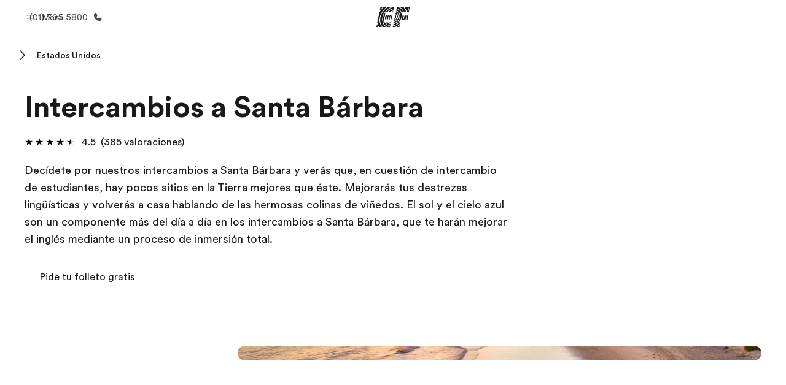

--- FILE ---
content_type: text/html
request_url: https://www.ef.com.pe/pg/intercambios/estados-unidos/santa-barbara/
body_size: 59459
content:
<!DOCTYPE html><html data-htmlbuilddate="2026-01-22T09:16:06.158Z" data-building-mode="static" data-build-s3folder="cefcom-pg-nextjs" lang="es-PE" data-sb-lang="es-PE" data-version-backpack="3.29.0" data-version-backpack-header="2.21.2" data-version-header="1.28.1" data-version-footer="1.8.0" data-version-clickmaps="0.0.2" data-version-metatags="1.2.0" data-version-notsurecard="2.1.27" data-version-teasercard="2.0.0" data-version-programcard="4.1.4" data-version-utils="1.1.0" data-version-ui-library="2.1.2" data-is-nextjs="true" data-is-pgproject="nextjs" dir="ltr" data-build-date="2026-01-22T09:16:06.158Z" data-master-english-pagename=":pg:intercambios:estados-unidos:santa-barbara:" data-content-area="program-guide" data-content-area-detail="program-guide:exchange" data-branch-version="release" data-gh-runner="ubuntu-2204-x64_i-066cfca3efb70ef98" data-gh-runid="21242602251" data-gh-job="build"><head><meta charSet="utf-8" data-next-head=""/><meta name="viewport" content="width=device-width" data-next-head=""/><script id="ef-optimizely-javascript" src="/assetscdn/optimizely/24099230963.js?v=2026-01-22T09:16:06.158Z"></script><script id="ef-analytics-javascript" src="/assetscdn/daskalos/efcwatk.min.js?v=2026-01-22T09:16:06.158Z"></script><script>(function (w, d, s, l, i) {
                w[l] = w[l] || [];
                w[l].push({
                  'gtm.start': Date.now(),
                  event: 'gtm.js'
                });

                var target = d.getElementById('ef-analytics-javascript'), // <script id="ef-analytics-javascript">
                    j = d.createElement(s),
                    dl = l != 'dataLayer' ? '&l=' + l : '';

                j.async = true;
                j.src = '/assetscdn/daskalos/efcwatm.js?id=' + i + dl;

                // Insert after the *next* element following #ef-analytics-javascript
                target.parentNode.insertBefore(
                  j,
                  target.nextSibling ? target.nextSibling.nextSibling : null
                );
              })(window, document, 'script', 'dataLayer', 'GTM-5VZS5FX');</script><link rel="dns-prefetch" href="//a.storyblok.com"/><link rel="preconnect" href="https://a.storyblok.com" crossorigin=""/><link rel="preload" href="https://a.storyblok.com/f/61891/x/aa166bd9ab/00.svg" as="image" type="image/svg+xml"/><link rel="preload" href="https://a.storyblok.com/f/341138/2815x6398/c83671b5a9/background.png/m/1200x0/filters:format(webp):quality(80)" as="image" type="image/webp"/><link rel="canonical" href="https://www.ef.com.pe/pg/intercambios/estados-unidos/santa-barbara/"/><title>Intercambios a Santa Bárbara | EF</title><meta name="description" content="Intercambios a Santa Bárbara: te transformarás en un ciudadano de mundo. Intercambios a Santa Bárbara de 2 semanas hasta 12 meses."/><meta property="og:image" content="https://a.storyblok.com/f/55469/1170x728/fbc0ca0bd0/us_us-ca_sba_2.jpeg"/><meta property="og:title" content="Intercambios a Santa Bárbara | EF"/><meta property="og:description" content="Intercambios a Santa Bárbara: te transformarás en un ciudadano de mundo. Intercambios a Santa Bárbara de 2 semanas hasta 12 meses."/><meta property="og:url" content="https://www.ef.com.pe/pg/intercambios/estados-unidos/santa-barbara/"/><meta name="twitter:description" content="Intercambios a Santa Bárbara: te transformarás en un ciudadano de mundo. Intercambios a Santa Bárbara de 2 semanas hasta 12 meses."/><meta name="twitter:title" content="Intercambios a Santa Bárbara | EF"/><link rel="icon" href="/assetscdn/WIBIwq6RdJvcD9bc8RMd/central-media/common/icon.svg" type="image/svg+xml"/><link rel="icon" href="/assetscdn/WIBIwq6RdJvcD9bc8RMd/central-media/common/favicon.png" sizes="48x48" type="image/png"/><link rel="icon" href="/assetscdn/WIBIwq6RdJvcD9bc8RMd/central-media/common/favicon.ico" sizes="48x48" type="image/x-icon"/><link rel="apple-touch-icon" href="/assetscdn/WIBIwq6RdJvcD9bc8RMd/central-media/common/apple-touch-icon.png"/><link rel="preconnect" as="style" href="https://www.ef.com/"/><link rel="preconnect" as="font" crossorigin="anonymous" href="https://www.ef.com/"/><style>@font-face{font-family:'EF Circular VF';src:url('https://www.ef.com/assetscdn/ef-global/fonts/v1.10.0/variable/EF-Circular-VF-Dia.woff2') format('woff2');unicode-range:U+00C0,U+00C1,U+00C2,U+00C3,U+00C4,U+00C5,U+00C6,U+00C7,U+00C8,U+00C9,U+00CA,U+00CB,U+00CC,U+00CD,U+00CE,U+00CF,U+00D1,U+00D2,U+00D3,U+00D4,U+00D5,U+00D6,U+00D9,U+00DA,U+00DB,U+00DC,U+00DD,U+00E0,U+00E1,U+00E2,U+00E3,U+00E4,U+00E5,U+00E6,U+00E7,U+00E8,U+00E9,U+00EA,U+00EB,U+00EC,U+00ED,U+00EE,U+00EF,U+00F1,U+00F2,U+00F3,U+00F4,U+00F5,U+00F6,U+00F9,U+00FA,U+00FB,U+00FC,U+00FD,U+00FF,U+0100,U+0101,U+010C,U+010D,U+0147,U+0148,U+014D,U+0158,U+0159,U+0160,U+0161,U+0164,U+016F,U+0170,U+0171,U+0178,U+017D,U+017E,U+0401,U+0407,U+0451,U+0457;font-weight:100 900;font-style:normal;font-display:swap}@font-face{font-family:'EF Circular VF';src:url('https://www.ef.com/assetscdn/ef-global/fonts/v1.10.0/variable/EF-Circular-Italic-VF-Extended.woff2') format('woff2');unicode-range:U+00D0,U+00D8,U+00DE,U+00DF,U+00F0,U+00F7,U+00F8,U+00FE,U+0102,U+0103,U+0104,U+0105,U+0106,U+0107,U+0108,U+0109,U+010A,U+010B,U+010E,U+010F,U+0110,U+0111,U+0112,U+0113,U+0114,U+0115,U+0116,U+0117,U+0118,U+0119,U+011A,U+011B,U+011C,U+011D,U+011E,U+011F,U+0120,U+0121,U+0122,U+0123,U+0124,U+0125,U+0126,U+0127,U+0128,U+0129,U+012A,U+012B,U+012C,U+012D,U+012E,U+012F,U+0130,U+0131,U+0132,U+0133,U+0134,U+0135,U+0136,U+0137,U+0138,U+0139,U+013A,U+013B,U+013C,U+013D,U+013E,U+013F,U+0140,U+0141,U+0142,U+0143,U+0144,U+0145,U+0146,U+0149,U+014A,U+014B,U+014C,U+014E,U+014F,U+0150,U+0151,U+0152,U+0153,U+0154,U+0155,U+0156,U+0157,U+015A,U+015B,U+015C,U+015D,U+015E,U+015F,U+0162,U+0163,U+0165,U+0166,U+0167,U+0168,U+0169,U+016A,U+016B,U+016C,U+016D,U+016E,U+0172,U+0173,U+0174,U+0175,U+0176,U+0177,U+0179,U+017A,U+017B,U+017C,U+018F,U+01B5,U+01B6,U+01C4,U+01C5,U+01C6,U+01F1,U+01F2,U+01F3,U+01FA,U+01FB,U+01FC,U+01FD,U+01FE,U+01FF,U+0218,U+0219,U+021A,U+021B,U+0237,U+0259,U+1E80,U+1E81,U+1E82,U+1E83,U+1E84,U+1E85,U+1E8A,U+1E8B,U+1EF2,U+1EF3,U+2007,U+2008,U+200B,U+F4D2,U+F4D3;font-weight:100 900;font-style:italic;font-display:swap}@font-face{font-family:'EF Circular VF';src:url('https://www.ef.com/assetscdn/ef-global/fonts/v1.10.0/variable/EF-Circular-Italic-VF-Latin.woff2') format('woff2');unicode-range:U+0020,U+0021,U+0022,U+0023,U+0024,U+0025,U+0026,U+0027,U+0028,U+0029,U+002A,U+002B,U+002C,U+002D,U+002E,U+002F,U+0030,U+0031,U+0032,U+0033,U+0034,U+0035,U+0036,U+0037,U+0038,U+0039,U+003A,U+003B,U+003C,U+003D,U+003E,U+003F,U+0040,U+0041,U+0042,U+0043,U+0044,U+0045,U+0046,U+0047,U+0048,U+0049,U+004A,U+004B,U+004C,U+004D,U+004E,U+004F,U+0050,U+0051,U+0052,U+0053,U+0054,U+0055,U+0056,U+0057,U+0058,U+0059,U+005A,U+005B,U+005C,U+005D,U+005E,U+005F,U+0060,U+0061,U+0062,U+0063,U+0064,U+0065,U+0066,U+0067,U+0068,U+0069,U+006A,U+006B,U+006C,U+006D,U+006E,U+006F,U+0070,U+0071,U+0072,U+0073,U+0074,U+0075,U+0076,U+0077,U+0078,U+0079,U+007A,U+007B,U+007C,U+007D;font-weight:100 900;font-style:italic;font-display:swap}@font-face{font-family:'EF Circular VF';src:url('https://www.ef.com/assetscdn/ef-global/fonts/v1.10.0/variable/EF-Circular-VF-Cyrillic.woff2') format('woff2');unicode-range:U+0400,U+0401,U+0402,U+0403,U+0404,U+0405,U+0406,U+0407,U+0408,U+0409,U+040A,U+040B,U+040C,U+040D,U+040E,U+040F,U+0410,U+0411,U+0412,U+0413,U+0414,U+0415,U+0416,U+0417,U+0418,U+0419,U+041A,U+041B,U+041C,U+041D,U+041E,U+041F,U+0420,U+0421,U+0422,U+0423,U+0424,U+0425,U+0426,U+0427,U+0428,U+0429,U+042A,U+042B,U+042C,U+042D,U+042E,U+042F,U+0430,U+0431,U+0432,U+0433,U+0434,U+0435,U+0436,U+0437,U+0438,U+0439,U+043A,U+043B,U+043C,U+043D,U+043E,U+043F,U+0440,U+0441,U+0442,U+0443,U+0444,U+0445,U+0446,U+0447,U+0448,U+0449,U+044A,U+044B,U+044C,U+044D,U+044E,U+044F,U+0450,U+0451,U+0452,U+0453,U+0454,U+0455,U+0456,U+0457,U+0458,U+0459,U+045A,U+045B,U+045C,U+045D,U+045E,U+045F,U+0462,U+0463,U+0472,U+0473,U+0474,U+0475,U+0490,U+0491,U+0492,U+0493,U+049A,U+049B,U+04A2,U+04A3,U+04AE,U+04AF,U+04B0,U+04B1,U+04B2,U+04B3,U+04BA,U+04BB,U+04D8,U+04D9,U+04E8,U+04E9;font-weight:100 900;font-style:normal;font-display:swap}@font-face{font-family:'EF Circular VF';src:url('https://www.ef.com/assetscdn/ef-global/fonts/v1.10.0/variable/EF-Circular-Italic-VF-Utilities.woff2') format('woff2');unicode-range:U+007E,U+00A0,U+00A1,U+00A2,U+00A3,U+00A4,U+00A5,U+00A6,U+00A7,U+00A8,U+00A9,U+00AA,U+00AB,U+00AC,U+00AD,U+00AE,U+00AF,U+00B0,U+00B1,U+00B2,U+00B3,U+00B4,U+00B5,U+00B6,U+00B7,U+00B8,U+00B9,U+00BA,U+00BB,U+00BC,U+00BD,U+00BE,U+00BF,U+00D7,U+02BB,U+02BC,U+02C6,U+02C7,U+02C9,U+02D8,U+02D9,U+02DA,U+02DB,U+02DC,U+02DD,U+0394,U+03A9,U+03BC,U+03C0,U+2013,U+2014,U+2018,U+2019,U+201A,U+201C,U+201D,U+201E,U+2020,U+2022,U+2026,U+2030,U+2039,U+203A,U+2042,U+2044,U+2051,U+2070,U+2074,U+2075,U+2076,U+2077,U+2078,U+2079,U+2080,U+2081,U+2082,U+2083,U+2084,U+2085,U+2086,U+2087,U+2088,U+2089,U+20AC,U+20B4,U+20B8,U+20BD,U+2113,U+2116,U+2122,U+2126,U+2160,U+2161,U+2162,U+2163,U+2164,U+2165,U+2166,U+2167,U+2168,U+2169,U+216C,U+216D,U+216E,U+216F,U+2190,U+2191,U+2192,U+2193,U+2196,U+2197,U+2198,U+2199,U+21A9,U+21B0,U+21B1,U+21B2,U+21B3,U+21B4,U+21B5,U+21C6,U+2202,U+2206,U+220F,U+2211,U+2212,U+2215,U+2219,U+221A,U+221E,U+222B,U+2248,U+2260,U+2264,U+2265,U+22C5,U+24C5,U+25A0,U+25A1,U+25AF,U+25B2,U+25B3,U+25CA,U+25CB,U+25CF,U+262E,U+2713,U+2715,U+2780,U+2781,U+2782,U+2783,U+2784,U+2785,U+2786,U+2787,U+2788,U+E000,U+E002;font-weight:100 900;font-style:italic;font-display:swap}@font-face{font-family:'EF Circular VF';src:url('https://www.ef.com/assetscdn/ef-global/fonts/v1.10.0/variable/EF-Circular-VF-Utilities.woff2') format('woff2');unicode-range:U+007E,U+00A0,U+00A1,U+00A2,U+00A3,U+00A4,U+00A5,U+00A6,U+00A7,U+00A8,U+00A9,U+00AA,U+00AB,U+00AC,U+00AD,U+00AE,U+00AF,U+00B0,U+00B1,U+00B2,U+00B3,U+00B4,U+00B5,U+00B6,U+00B7,U+00B8,U+00B9,U+00BA,U+00BB,U+00BC,U+00BD,U+00BE,U+00BF,U+00D7,U+02BB,U+02BC,U+02C6,U+02C7,U+02C9,U+02D8,U+02D9,U+02DA,U+02DB,U+02DC,U+02DD,U+0394,U+03A9,U+03BC,U+03C0,U+2013,U+2014,U+2018,U+2019,U+201A,U+201C,U+201D,U+201E,U+2020,U+2022,U+2026,U+2030,U+2039,U+203A,U+2042,U+2044,U+2051,U+2070,U+2074,U+2075,U+2076,U+2077,U+2078,U+2079,U+2080,U+2081,U+2082,U+2083,U+2084,U+2085,U+2086,U+2087,U+2088,U+2089,U+20AC,U+20B4,U+20B8,U+20BD,U+2113,U+2116,U+2122,U+2126,U+2160,U+2161,U+2162,U+2163,U+2164,U+2165,U+2166,U+2167,U+2168,U+2169,U+216C,U+216D,U+216E,U+216F,U+2190,U+2191,U+2192,U+2193,U+2196,U+2197,U+2198,U+2199,U+21A9,U+21B0,U+21B1,U+21B2,U+21B3,U+21B4,U+21B5,U+21C6,U+2202,U+2206,U+220F,U+2211,U+2212,U+2215,U+2219,U+221A,U+221E,U+222B,U+2248,U+2260,U+2264,U+2265,U+22C5,U+24C5,U+25A0,U+25A1,U+25AF,U+25B2,U+25B3,U+25CA,U+25CB,U+25CF,U+262E,U+2713,U+2715,U+2780,U+2781,U+2782,U+2783,U+2784,U+2785,U+2786,U+2787,U+2788,U+E000,U+E002;font-weight:100 900;font-style:normal;font-display:swap}@font-face{font-family:'EF Circular VF';src:url('https://www.ef.com/assetscdn/ef-global/fonts/v1.10.0/variable/EF-Circular-VF-Extended.woff2') format('woff2');unicode-range:U+00D0,U+00D8,U+00DE,U+00DF,U+00F0,U+00F7,U+00F8,U+00FE,U+0102,U+0103,U+0104,U+0105,U+0106,U+0107,U+0108,U+0109,U+010A,U+010B,U+010E,U+010F,U+0110,U+0111,U+0112,U+0113,U+0114,U+0115,U+0116,U+0117,U+0118,U+0119,U+011A,U+011B,U+011C,U+011D,U+011E,U+011F,U+0120,U+0121,U+0122,U+0123,U+0124,U+0125,U+0126,U+0127,U+0128,U+0129,U+012A,U+012B,U+012C,U+012D,U+012E,U+012F,U+0130,U+0131,U+0132,U+0133,U+0134,U+0135,U+0136,U+0137,U+0138,U+0139,U+013A,U+013B,U+013C,U+013D,U+013E,U+013F,U+0140,U+0141,U+0142,U+0143,U+0144,U+0145,U+0146,U+0149,U+014A,U+014B,U+014C,U+014E,U+014F,U+0150,U+0151,U+0152,U+0153,U+0154,U+0155,U+0156,U+0157,U+015A,U+015B,U+015C,U+015D,U+015E,U+015F,U+0162,U+0163,U+0165,U+0166,U+0167,U+0168,U+0169,U+016A,U+016B,U+016C,U+016D,U+016E,U+0172,U+0173,U+0174,U+0175,U+0176,U+0177,U+0179,U+017A,U+017B,U+017C,U+018F,U+01B5,U+01B6,U+01C4,U+01C5,U+01C6,U+01F1,U+01F2,U+01F3,U+01FA,U+01FB,U+01FC,U+01FD,U+01FE,U+01FF,U+0218,U+0219,U+021A,U+021B,U+0237,U+0259,U+1E80,U+1E81,U+1E82,U+1E83,U+1E84,U+1E85,U+1E8A,U+1E8B,U+1EF2,U+1EF3,U+2007,U+2008,U+200B,U+F4D2,U+F4D3;font-weight:100 900;font-style:normal;font-display:swap}@font-face{font-family:'EF Circular VF';src:url('https://www.ef.com/assetscdn/ef-global/fonts/v1.10.0/variable/EF-Circular-VF-Latin.woff2') format('woff2');unicode-range:U+0020,U+0021,U+0022,U+0023,U+0024,U+0025,U+0026,U+0027,U+0028,U+0029,U+002A,U+002B,U+002C,U+002D,U+002E,U+002F,U+0030,U+0031,U+0032,U+0033,U+0034,U+0035,U+0036,U+0037,U+0038,U+0039,U+003A,U+003B,U+003C,U+003D,U+003E,U+003F,U+0040,U+0041,U+0042,U+0043,U+0044,U+0045,U+0046,U+0047,U+0048,U+0049,U+004A,U+004B,U+004C,U+004D,U+004E,U+004F,U+0050,U+0051,U+0052,U+0053,U+0054,U+0055,U+0056,U+0057,U+0058,U+0059,U+005A,U+005B,U+005C,U+005D,U+005E,U+005F,U+0060,U+0061,U+0062,U+0063,U+0064,U+0065,U+0066,U+0067,U+0068,U+0069,U+006A,U+006B,U+006C,U+006D,U+006E,U+006F,U+0070,U+0071,U+0072,U+0073,U+0074,U+0075,U+0076,U+0077,U+0078,U+0079,U+007A,U+007B,U+007C,U+007D;font-weight:100 900;font-style:normal;font-display:swap}@font-face{font-family:'EF Circular VF';src:url('https://www.ef.com/assetscdn/ef-global/fonts/v1.10.0/variable/EF-Circular-Italic-VF-Cyrillic.woff2') format('woff2');unicode-range:U+0400,U+0401,U+0402,U+0403,U+0404,U+0405,U+0406,U+0407,U+0408,U+0409,U+040A,U+040B,U+040C,U+040D,U+040E,U+040F,U+0410,U+0411,U+0412,U+0413,U+0414,U+0415,U+0416,U+0417,U+0418,U+0419,U+041A,U+041B,U+041C,U+041D,U+041E,U+041F,U+0420,U+0421,U+0422,U+0423,U+0424,U+0425,U+0426,U+0427,U+0428,U+0429,U+042A,U+042B,U+042C,U+042D,U+042E,U+042F,U+0430,U+0431,U+0432,U+0433,U+0434,U+0435,U+0436,U+0437,U+0438,U+0439,U+043A,U+043B,U+043C,U+043D,U+043E,U+043F,U+0440,U+0441,U+0442,U+0443,U+0444,U+0445,U+0446,U+0447,U+0448,U+0449,U+044A,U+044B,U+044C,U+044D,U+044E,U+044F,U+0450,U+0451,U+0452,U+0453,U+0454,U+0455,U+0456,U+0457,U+0458,U+0459,U+045A,U+045B,U+045C,U+045D,U+045E,U+045F,U+0462,U+0463,U+0472,U+0473,U+0474,U+0475,U+0490,U+0491,U+0492,U+0493,U+049A,U+049B,U+04A2,U+04A3,U+04AE,U+04AF,U+04B0,U+04B1,U+04B2,U+04B3,U+04BA,U+04BB,U+04D8,U+04D9,U+04E8,U+04E9;font-weight:100 900;font-style:italic;font-display:swap}@font-face{font-family:'EF Circular VF';src:url('https://www.ef.com/assetscdn/ef-global/fonts/v1.10.0/variable/EF-Circular-Italic-VF-Dia.woff2') format('woff2');unicode-range:U+00C0,U+00C1,U+00C2,U+00C3,U+00C4,U+00C5,U+00C6,U+00C7,U+00C8,U+00C9,U+00CA,U+00CB,U+00CC,U+00CD,U+00CE,U+00CF,U+00D1,U+00D2,U+00D3,U+00D4,U+00D5,U+00D6,U+00D9,U+00DA,U+00DB,U+00DC,U+00DD,U+00E0,U+00E1,U+00E2,U+00E3,U+00E4,U+00E5,U+00E6,U+00E7,U+00E8,U+00E9,U+00EA,U+00EB,U+00EC,U+00ED,U+00EE,U+00EF,U+00F1,U+00F2,U+00F3,U+00F4,U+00F5,U+00F6,U+00F9,U+00FA,U+00FB,U+00FC,U+00FD,U+00FF,U+0100,U+0101,U+010C,U+010D,U+0147,U+0148,U+014D,U+0158,U+0159,U+0160,U+0161,U+0164,U+016F,U+0170,U+0171,U+0178,U+017D,U+017E,U+0401,U+0407,U+0451,U+0457;font-weight:100 900;font-style:italic;font-display:swap}</style><style>html, body { font-family: EF Circular VF, Helvetica, Open Sans, Gill Sans MT, Gill Sans, Corbel, Arial, sans-serif; }</style><script src="https://unpkg.com/@phosphor-icons/web"></script><link rel="preload" href="/assetscdn/cefcom-pg-nextjs/pe/_next/static/css/5477deacae8f6b67.css" as="style" crossorigin="anonymous"/><link rel="stylesheet" href="/assetscdn/cefcom-pg-nextjs/pe/_next/static/css/5477deacae8f6b67.css" crossorigin="anonymous" data-n-g=""/><noscript data-n-css=""></noscript><script defer="" crossorigin="anonymous" nomodule="" src="/assetscdn/cefcom-pg-nextjs/pe/_next/static/chunks/polyfills-42372ed130431b0a.js"></script><script defer="" src="/assetscdn/cefcom-pg-nextjs/pe/_next/static/chunks/668.e2e8e701b00a7802.js" crossorigin="anonymous"></script><script src="/assetscdn/cefcom-pg-nextjs/pe/_next/static/chunks/webpack-bf506e6aefc98ebd.js" defer="" crossorigin="anonymous"></script><script src="/assetscdn/cefcom-pg-nextjs/pe/_next/static/chunks/framework-052b50cd3d4947f2.js" defer="" crossorigin="anonymous"></script><script src="/assetscdn/cefcom-pg-nextjs/pe/_next/static/chunks/main-58d904d34c2326fd.js" defer="" crossorigin="anonymous"></script><script src="/assetscdn/cefcom-pg-nextjs/pe/_next/static/chunks/pages/_app-44d5ed22b23e5d01.js" defer="" crossorigin="anonymous"></script><script src="/assetscdn/cefcom-pg-nextjs/pe/_next/static/chunks/1156eaf0-5e0c7ca718f573f1.js" defer="" crossorigin="anonymous"></script><script src="/assetscdn/cefcom-pg-nextjs/pe/_next/static/chunks/e0de314d-ac96e9e6f5844de2.js" defer="" crossorigin="anonymous"></script><script src="/assetscdn/cefcom-pg-nextjs/pe/_next/static/chunks/553d6146-c859f58a46e018df.js" defer="" crossorigin="anonymous"></script><script src="/assetscdn/cefcom-pg-nextjs/pe/_next/static/chunks/897c3808-be5c5364db208534.js" defer="" crossorigin="anonymous"></script><script src="/assetscdn/cefcom-pg-nextjs/pe/_next/static/chunks/b8a8df81-e8319ce6b577064e.js" defer="" crossorigin="anonymous"></script><script src="/assetscdn/cefcom-pg-nextjs/pe/_next/static/chunks/a4f02333-739121e247d2b4ce.js" defer="" crossorigin="anonymous"></script><script src="/assetscdn/cefcom-pg-nextjs/pe/_next/static/chunks/fec483df-0d0b04e6568db4b1.js" defer="" crossorigin="anonymous"></script><script src="/assetscdn/cefcom-pg-nextjs/pe/_next/static/chunks/477-262929eb25ec8a40.js" defer="" crossorigin="anonymous"></script><script src="/assetscdn/cefcom-pg-nextjs/pe/_next/static/chunks/688-69377a561a1f56ee.js" defer="" crossorigin="anonymous"></script><script src="/assetscdn/cefcom-pg-nextjs/pe/_next/static/chunks/pages/%5B...slug%5D-baef75855c634744.js" defer="" crossorigin="anonymous"></script><script src="/assetscdn/cefcom-pg-nextjs/pe/_next/static/cefcom-pg-21242602251/_buildManifest.js" defer="" crossorigin="anonymous"></script><script src="/assetscdn/cefcom-pg-nextjs/pe/_next/static/cefcom-pg-21242602251/_ssgManifest.js" defer="" crossorigin="anonymous"></script></head><body class="overwrite-status-overlay"><div id="__next"><div id="app" data-tagtopic="intercambios" data-tagwhen="-" data-tagagerange="-" data-tagduration="-" data-tagexperience="exchange" data-taglanguagelearned="-" data-tagplatform="abroad" data-tagfeature="-" data-tagcitystate="sba" data-tagterritory="us"><div class="mkt-pe false   page-slug-/pg/intercambios/estados-unidos/santa-barbara/ wrapper site-pg"><div><div dir="ltr" id="cefcom-globalheader" data-clickregion="global-header" data-version="1.28.1" data-cefcom-test="2" class="relative z-[99] select-none box-border
         --with-sticky-header 
        "><header data-clicksubregion="topbar" role="banner" class="relative overflow-visible z-[1000]
         [&amp;]:before:content-[&#x27;&#x27;] [&amp;]:before:fixed [&amp;]:before:w-full [&amp;]:before:h-full
         [&amp;]:before:top-0 [&amp;]:before:left-0 [&amp;]:before:right-0 [&amp;]:before:bottom-0 [&amp;]:before:bg-[rgba(0,0,0,0.5)] [&amp;]:before:z-0
        [&amp;]:before:hidden
        " style="padding-right:0px;margin-right:0px"><div class="relative z-[100] bg-white border-b border-b-[rgba(25,25,25,0.1)] text-[rgba(25,25,25,0.8)]"><div id="topbar-header" class="h-[48px] md:!h-[55px] m-[0] mx-[24px] md:mx-[32px] text-[14px] font-normal z-[20001] relative
                        max-md:max-w-none
                        lg:max-w-[960px] lg:mx-auto
                        xl:max-w-[1200px] xl:mx-auto"><div class="absolute z-[2] lrt:left-0 rtl:right-0 flex-1 flex h-full top-0 "><a class="no-underline cursor-pointer inline-flex items-center" href="#" data-info="open" aria-label="Menú" role="button"><span class="-z-50 mb-[2px]"><svg xmlns="http://www.w3.org/2000/svg" width="20" height="20" fill="currentColor" viewBox="0 0 256 256"><path d="M224,160a8,8,0,0,1-8,8H40a8,8,0,0,1,0-16H216A8,8,0,0,1,224,160ZM40,104H216a8,8,0,0,0,0-16H40a8,8,0,0,0,0,16Z"></path></svg></span><span class="text-[rgba(25,25,25,0.8)] mx-[8px] hidden md:block text-[14px] font-normal"><span class="hidden">Cerrar</span><span class="inline-block">Menú</span></span></a></div><div class="absolute flex-1 flex h-full w-full z-[1] items-center  justify-center "><a href="/" class="bg-none block h-[32px] box-border" data-info="ef-logo" aria-label="EF"><span style="background-image:url(&#x27;https://a.storyblok.com/f/61891/x/aa166bd9ab/00.svg&#x27;)" class="bg-[length:55px_32px] w-[55px] h-[32px] block"></span><span style="background-image:url(&#x27;https://a.storyblok.com/f/61891/x/7d00ecae9d/00.svg&#x27;)" class="bg-[length:55px_32px] w-[55px] h-[32px] hidden"></span></a></div><div class="absolute rtl:left-0 ltr:right-0 flex-1 flex h-full top-0 z-[2] pr-[0px]"><a href="tel:017055800" class=" text-[rgba(25,25,25,0.8)] lg:inline-flex self-center text-[16px] font-normal items-center hover:underline" data-info="telephone" aria-label="Llamar"><span class="text-[rgba(25,25,25,0.8)] hidden lg:block text-[14px] font-normal mx-[8px]">(01) 705 5800</span><svg xmlns="http://www.w3.org/2000/svg" width="16" height="16" fill="currentColor" viewBox="0 0 256 256"><path d="M231.88,175.08A56.26,56.26,0,0,1,176,224C96.6,224,32,159.4,32,80A56.26,56.26,0,0,1,80.92,24.12a16,16,0,0,1,16.62,9.52l21.12,47.15,0,.12A16,16,0,0,1,117.39,96c-.18.27-.37.52-.57.77L96,121.45c7.49,15.22,23.41,31,38.83,38.51l24.34-20.71a8.12,8.12,0,0,1,.75-.56,16,16,0,0,1,15.17-1.4l.13.06,47.11,21.11A16,16,0,0,1,231.88,175.08Z"></path></svg></a></div></div><div data-component="TopBarMenu" class="hidden md:block"><div class=" h-[0px]  transition-[height] duration-[.2s] ease-in-out
 overflow-hidden bg-white absolute right-0 left-0 top-[56px] z-[101] box-border touch-none select-none leading-[1.71] rounded-bl-[2px] rounded-br-[2px]"><div><div class="max-w-[none] md:max-w-[960px] lg:max-w-[1200px] mx-auto"><ul class="flex justify-center float-none w-full p-0 m-0 relative leading-[1.71]"><li class="group list-none w-[190px] leading-[0.8] pt-5 md:w-[20%] lg:pt-5"><a href="/" class="text-[#333] no-underline relative" data-short-text="Inicio" data-info="home" aria-label="
                         Inicio-Bienvenido a EF
                        "><div class="box-border touch-none select-none text-center mx-auto mt-[27px] w-[172px]"><span class="block opacity-80"><svg xmlns="http://www.w3.org/2000/svg" width="24" height="24" fill="currentColor" viewBox="0 0 256 256" class="align-middle fill-[#191919] inline-block h-[24px]"><path d="M224,120v96a8,8,0,0,1-8,8H40a8,8,0,0,1-8-8V120a15.87,15.87,0,0,1,4.69-11.32l80-80a16,16,0,0,1,22.62,0l80,80A15.87,15.87,0,0,1,224,120Z"></path></svg></span><p class="leading-6 text-[18px] font-medium normal-italic normal-normal normal-normal text-center text-[#191919CC] mt-[6px] mb-[6px] inline-block z-[10] relative
                            after:content-[&#x27;&#x27;] after:absolute after:w-full after:h-0 after:bottom-[15px] after:left-0 after:rounded-[1px] after:bg-[rgba(0,185,255,0.1)] after:scale-x-105 after:-z-10
                            after:transition-[height] after:duration-200 after:ease-linear
                            group-hover:after:h-[8px]">Inicio</p><div><span class="text-[14px] leading-6 font-normal normal-italic normal-normal text-center">Bienvenido a EF</span></div></div></a></li><li class="group list-none w-[190px] leading-[0.8] pt-5 md:w-[20%] lg:pt-5"><a href="/pg/" class="text-[#333] no-underline relative" data-short-text="Programas" data-info="pg" aria-label="
                         Programas-Ver todo lo que hacemos
                        "><div class="box-border touch-none select-none text-center mx-auto mt-[27px] w-[172px]"><span class="block opacity-80"><svg xmlns="http://www.w3.org/2000/svg" width="24" height="24" fill="currentColor" viewBox="0 0 256 256" class="align-middle fill-[#191919] inline-block h-[24px]"><path d="M220,169.09l-92,53.65L36,169.09A8,8,0,0,0,28,182.91l96,56a8,8,0,0,0,8.06,0l96-56A8,8,0,1,0,220,169.09Z"></path><path d="M220,121.09l-92,53.65L36,121.09A8,8,0,0,0,28,134.91l96,56a8,8,0,0,0,8.06,0l96-56A8,8,0,1,0,220,121.09Z"></path><path d="M28,86.91l96,56a8,8,0,0,0,8.06,0l96-56a8,8,0,0,0,0-13.82l-96-56a8,8,0,0,0-8.06,0l-96,56a8,8,0,0,0,0,13.82Z"></path></svg></span><p class="leading-6 text-[18px] font-medium normal-italic normal-normal normal-normal text-center text-[#191919CC] mt-[6px] mb-[6px] inline-block z-[10] relative
                            after:content-[&#x27;&#x27;] after:absolute after:w-full after:h-0 after:bottom-[15px] after:left-0 after:rounded-[1px] after:bg-[rgba(0,185,255,0.1)] after:scale-x-105 after:-z-10
                            after:transition-[height] after:duration-200 after:ease-linear
                            group-hover:after:h-[8px]">Programas</p><div><span class="text-[14px] leading-6 font-normal normal-italic normal-normal text-center">Ver todo lo que hacemos</span></div></div></a></li><li class="group list-none w-[190px] leading-[0.8] pt-5 md:w-[20%] lg:pt-5"><a href="/contact/" class="text-[#333] no-underline relative" data-short-text="Oficinas" data-info="contact" aria-label="
                         Oficinas-Encuentra una oficina
                        "><div class="box-border touch-none select-none text-center mx-auto mt-[27px] w-[172px]"><span class="block opacity-80"><svg xmlns="http://www.w3.org/2000/svg" width="24" height="24" fill="currentColor" viewBox="0 0 256 256" class="align-middle fill-[#191919] inline-block h-[24px]"><path d="M239.73,208H224V96a16,16,0,0,0-16-16H164a4,4,0,0,0-4,4V208H144V32.41a16.43,16.43,0,0,0-6.16-13,16,16,0,0,0-18.72-.69L39.12,72A16,16,0,0,0,32,85.34V208H16.27A8.18,8.18,0,0,0,8,215.47,8,8,0,0,0,16,224H240a8,8,0,0,0,8-8.53A8.18,8.18,0,0,0,239.73,208ZM76,184a8,8,0,0,1-8.53,8A8.18,8.18,0,0,1,60,183.72V168.27A8.19,8.19,0,0,1,67.47,160,8,8,0,0,1,76,168Zm0-56a8,8,0,0,1-8.53,8A8.19,8.19,0,0,1,60,127.72V112.27A8.19,8.19,0,0,1,67.47,104,8,8,0,0,1,76,112Zm40,56a8,8,0,0,1-8.53,8,8.18,8.18,0,0,1-7.47-8.26V168.27a8.19,8.19,0,0,1,7.47-8.26,8,8,0,0,1,8.53,8Zm0-56a8,8,0,0,1-8.53,8,8.19,8.19,0,0,1-7.47-8.26V112.27a8.19,8.19,0,0,1,7.47-8.26,8,8,0,0,1,8.53,8Z"></path></svg></span><p class="leading-6 text-[18px] font-medium normal-italic normal-normal normal-normal text-center text-[#191919CC] mt-[6px] mb-[6px] inline-block z-[10] relative
                            after:content-[&#x27;&#x27;] after:absolute after:w-full after:h-0 after:bottom-[15px] after:left-0 after:rounded-[1px] after:bg-[rgba(0,185,255,0.1)] after:scale-x-105 after:-z-10
                            after:transition-[height] after:duration-200 after:ease-linear
                            group-hover:after:h-[8px]">Oficinas</p><div><span class="text-[14px] leading-6 font-normal normal-italic normal-normal text-center">Encuentra una oficina</span></div></div></a></li><li class="group list-none w-[190px] leading-[0.8] pt-5 md:w-[20%] lg:pt-5"><a href="/about-us/" class="text-[#333] no-underline relative" data-short-text="Sobre nosotros" data-info="about-us" aria-label="
                         Sobre nosotros-Quiénes somos
                        "><div class="box-border touch-none select-none text-center mx-auto mt-[27px] w-[172px]"><span class="block opacity-80"><svg xmlns="http://www.w3.org/2000/svg" width="24" height="24" fill="currentColor" viewBox="0 0 256 256" class="align-middle fill-[#191919] inline-block h-[24px]"><path d="M230.93,220a8,8,0,0,1-6.93,4H32a8,8,0,0,1-6.92-12c15.23-26.33,38.7-45.21,66.09-54.16a72,72,0,1,1,73.66,0c27.39,8.95,50.86,27.83,66.09,54.16A8,8,0,0,1,230.93,220Z"></path></svg></span><p class="leading-6 text-[18px] font-medium normal-italic normal-normal normal-normal text-center text-[#191919CC] mt-[6px] mb-[6px] inline-block z-[10] relative
                            after:content-[&#x27;&#x27;] after:absolute after:w-full after:h-0 after:bottom-[15px] after:left-0 after:rounded-[1px] after:bg-[rgba(0,185,255,0.1)] after:scale-x-105 after:-z-10
                            after:transition-[height] after:duration-200 after:ease-linear
                            group-hover:after:h-[8px]">Sobre nosotros</p><div><span class="text-[14px] leading-6 font-normal normal-italic normal-normal text-center">Quiénes somos</span></div></div></a></li><li class="group list-none w-[190px] leading-[0.8] pt-5 md:w-[20%] lg:pt-5"><a href="//careers.ef.com" class="text-[#333] no-underline relative" data-short-text="Trabajos" data-info="careers" aria-label="
                         Trabajos-Únete al equipo
                        "><div class="box-border touch-none select-none text-center mx-auto mt-[27px] w-[172px]"><span class="block opacity-80"><svg xmlns="http://www.w3.org/2000/svg" width="24" height="24" fill="currentColor" viewBox="0 0 256 256" class="align-middle fill-[#191919] inline-block h-[24px]"><path d="M152,112a8,8,0,0,1-8,8H112a8,8,0,0,1,0-16h32A8,8,0,0,1,152,112Zm80-40V200a16,16,0,0,1-16,16H40a16,16,0,0,1-16-16V72A16,16,0,0,1,40,56H80V48a24,24,0,0,1,24-24h48a24,24,0,0,1,24,24v8h40A16,16,0,0,1,232,72ZM96,56h64V48a8,8,0,0,0-8-8H104a8,8,0,0,0-8,8Zm120,57.61V72H40v41.61A184,184,0,0,0,128,136,184,184,0,0,0,216,113.61Z"></path></svg></span><p class="leading-6 text-[18px] font-medium normal-italic normal-normal normal-normal text-center text-[#191919CC] mt-[6px] mb-[6px] inline-block z-[10] relative
                            after:content-[&#x27;&#x27;] after:absolute after:w-full after:h-0 after:bottom-[15px] after:left-0 after:rounded-[1px] after:bg-[rgba(0,185,255,0.1)] after:scale-x-105 after:-z-10
                            after:transition-[height] after:duration-200 after:ease-linear
                            group-hover:after:h-[8px]">Trabajos</p><div><span class="text-[14px] leading-6 font-normal normal-italic normal-normal text-center">Únete al equipo</span></div></div></a></li></ul></div></div></div></div><div class="relative  [&amp;&amp;]:md:hidden"><section class="ltr:-translate-x-full rtl:translate-x-full opacity-0 pointer-events-none fixed ltr:left-0 rtl:right-0 top-[48px] bottom-0 w-full bg-white duration-[375ms] "><div class="overflow-y-scroll [-webkit-overflow-scrolling:touch] h-full [&amp;&amp;]:md:hidden"><nav class="p-0 h-full [&amp;&amp;]:md:hidden" id="global-mobile-nav" role="navigation"><ul class="list-none ltr:pl-[29px] rtl:pr-[29px] my-[30px]"><li class="text-[#191919CC] leading-[2.5] mb-[11px] list-none md:mb-[16px] !important"><a href="/" class="relative [&amp;&amp;]:block text-inherit font-normal leading-normal tracking-normal no-underline mb-[1px] text-[20px] text-white overflow-hidden
                        [&amp;&amp;]:after:content-[&#x27; &#x27;] [&amp;&amp;]:after:absolute [&amp;&amp;]:after:left-0 [&amp;&amp;]:after:bottom-0 [&amp;&amp;]:after:bg-white [&amp;&amp;]:after:opacity-0 [&amp;&amp;]:after:transition-opacity
                        [&amp;&amp;]:after:block [&amp;&amp;]:after:float-right [&amp;&amp;]:after:h-[16px] [&amp;&amp;]:after:w-[16px] [&amp;&amp;]:after:mr-[24px] [&amp;&amp;]:after:bg-cefcom-tw-image
                        " data-info="home"><p class="my-[1px] text-[20px] font-medium normal-italic normal-normal leading-normal tracking-normal text-[#191919CC]">Inicio</p><span class="text-[14px] font-normal normal-italic normal-normal leading-[1.29] tracking-normal text-[#191919CC] m-0">Bienvenido a EF</span></a></li><li class="text-[#191919CC] leading-[2.5] mb-[11px] list-none md:mb-[16px] !important"><a href="/pg/" class="relative [&amp;&amp;]:block text-inherit font-normal leading-normal tracking-normal no-underline mb-[1px] text-[20px] text-white overflow-hidden
                        [&amp;&amp;]:after:content-[&#x27; &#x27;] [&amp;&amp;]:after:absolute [&amp;&amp;]:after:left-0 [&amp;&amp;]:after:bottom-0 [&amp;&amp;]:after:bg-white [&amp;&amp;]:after:opacity-0 [&amp;&amp;]:after:transition-opacity
                        [&amp;&amp;]:after:block [&amp;&amp;]:after:float-right [&amp;&amp;]:after:h-[16px] [&amp;&amp;]:after:w-[16px] [&amp;&amp;]:after:mr-[24px] [&amp;&amp;]:after:bg-cefcom-tw-image
                        " data-info="pg"><p class="my-[1px] text-[20px] font-medium normal-italic normal-normal leading-normal tracking-normal text-[#191919CC]">Programas</p><span class="text-[14px] font-normal normal-italic normal-normal leading-[1.29] tracking-normal text-[#191919CC] m-0">Ver todo lo que hacemos</span></a></li><li class="text-[#191919CC] leading-[2.5] mb-[11px] list-none md:mb-[16px] !important"><a href="/contact/" class="relative [&amp;&amp;]:block text-inherit font-normal leading-normal tracking-normal no-underline mb-[1px] text-[20px] text-white overflow-hidden
                        [&amp;&amp;]:after:content-[&#x27; &#x27;] [&amp;&amp;]:after:absolute [&amp;&amp;]:after:left-0 [&amp;&amp;]:after:bottom-0 [&amp;&amp;]:after:bg-white [&amp;&amp;]:after:opacity-0 [&amp;&amp;]:after:transition-opacity
                        [&amp;&amp;]:after:block [&amp;&amp;]:after:float-right [&amp;&amp;]:after:h-[16px] [&amp;&amp;]:after:w-[16px] [&amp;&amp;]:after:mr-[24px] [&amp;&amp;]:after:bg-cefcom-tw-image
                        " data-info="contact"><p class="my-[1px] text-[20px] font-medium normal-italic normal-normal leading-normal tracking-normal text-[#191919CC]">Oficinas</p><span class="text-[14px] font-normal normal-italic normal-normal leading-[1.29] tracking-normal text-[#191919CC] m-0">Encuentra una oficina</span></a></li><li class="text-[#191919CC] leading-[2.5] mb-[11px] list-none md:mb-[16px] !important"><a href="/about-us/" class="relative [&amp;&amp;]:block text-inherit font-normal leading-normal tracking-normal no-underline mb-[1px] text-[20px] text-white overflow-hidden
                        [&amp;&amp;]:after:content-[&#x27; &#x27;] [&amp;&amp;]:after:absolute [&amp;&amp;]:after:left-0 [&amp;&amp;]:after:bottom-0 [&amp;&amp;]:after:bg-white [&amp;&amp;]:after:opacity-0 [&amp;&amp;]:after:transition-opacity
                        [&amp;&amp;]:after:block [&amp;&amp;]:after:float-right [&amp;&amp;]:after:h-[16px] [&amp;&amp;]:after:w-[16px] [&amp;&amp;]:after:mr-[24px] [&amp;&amp;]:after:bg-cefcom-tw-image
                        " data-info="about-us"><p class="my-[1px] text-[20px] font-medium normal-italic normal-normal leading-normal tracking-normal text-[#191919CC]">Sobre nosotros</p><span class="text-[14px] font-normal normal-italic normal-normal leading-[1.29] tracking-normal text-[#191919CC] m-0">Quiénes somos</span></a></li><li class="text-[#191919CC] leading-[2.5] mb-[11px] list-none md:mb-[16px] !important"><a href="//careers.ef.com" class="relative [&amp;&amp;]:block text-inherit font-normal leading-normal tracking-normal no-underline mb-[1px] text-[20px] text-white overflow-hidden
                        [&amp;&amp;]:after:content-[&#x27; &#x27;] [&amp;&amp;]:after:absolute [&amp;&amp;]:after:left-0 [&amp;&amp;]:after:bottom-0 [&amp;&amp;]:after:bg-white [&amp;&amp;]:after:opacity-0 [&amp;&amp;]:after:transition-opacity
                        [&amp;&amp;]:after:block [&amp;&amp;]:after:float-right [&amp;&amp;]:after:h-[16px] [&amp;&amp;]:after:w-[16px] [&amp;&amp;]:after:mr-[24px] [&amp;&amp;]:after:bg-cefcom-tw-image
                        " data-info="careers"><p class="my-[1px] text-[20px] font-medium normal-italic normal-normal leading-normal tracking-normal text-[#191919CC]">Trabajos</p><span class="text-[14px] font-normal normal-italic normal-normal leading-[1.29] tracking-normal text-[#191919CC] m-0">Únete al equipo</span></a></li></ul></nav></div></section></div></div></header></div><main id="layout" data-clickregion="page" role="main"><div><div id="template-page-default" class="rootpage topic-page"><div><section id="section_stage-city" class="cefcom-section rendering__city-stage -stage"><div class="cefcom-grid-system cefcom-container [&amp;&amp;]:px-0 relative"><span class="back-btn"><a href="/pg/intercambios/estados-unidos/">Estados Unidos</a></span><div class="cefcom-row"><div class="cefcom-col -s-12-tw -m-12-tw -l-8-tw"><div class="destination-header__content-wrapper"><h1 class="destination-header__page-title text-4xl md:text-5xl mb-2">Intercambios a Santa Bárbara</h1><div class="pg-star-rating"><div class="starrating" itemscope="" itemType="http://schema.org/Product"><span itemProp="name" style="display:none">Intercambios a Santa Bárbara</span><div itemProp="aggregateRating" itemscope="" itemType="http://schema.org/AggregateRating" class="rating_container"><div class="pg-star-rating_icons" style="--rating:4.5"></div><div class="pg-star-rating_score">4.5</div><span itemProp="reviewCount" style="display:none">385</span><div class="pg-star-rating_count">(<!-- -->385<!-- --> <!-- -->valoraciones<!-- -->)</div><span itemProp="ratingValue" style="display:none">4.5</span></div></div></div><span class="destination-header__intro-text"><div data-version="1.0.0"><p >Decídete por nuestros intercambios a Santa Bárbara y verás que, en cuestión de intercambio de estudiantes, hay pocos sitios en la Tierra mejores que éste. Mejorarás tus destrezas lingüísticas y volverás a casa hablando de las hermosas colinas de viñedos. El sol y el cielo azul son un componente más del día a día en los intercambios a Santa Bárbara, que te harán mejorar el inglés mediante un proceso de inmersión total.</p></div><div class="city-stage__buttons"><a role="button" href="https://www.ef.com.pe/cp/brochure/" aria-disabled="false" tabindex="0" aria-label="cta" class="ef-button ef-button-secondary relative z-10 inline-flex max-w-full cursor-pointer appearance-none items-center justify-center rounded-full border-none text-base leading-6 no-underline outline-none [--button-scale-pressed:1] disabled:cursor-not-allowed text-button-secondary-text px-6 py-3 hover:cursor-pointer hover:[--button-scale-pressed:1.05] ef-button"><span class="ef-button-bg absolute bottom-0 left-0 top-0 block h-full w-full rounded-[inherit] motion-safe:transition-[transform] motion-safe:animation-duration-system-short motion-safe:animation-ease-system-easing-standard bg-button-secondary-bg shadow-border shadow-button-secondary-border motion-safe:scale-[--button-scale-pressed]"></span><span class="pointer-events-none isolate z-20 flex max-w-full select-none flex-row items-center justify-center gap-xs whitespace-nowrap text-ui-label md:mx-auto [&amp;&gt;svg]:h-[var(--icon-size,16px)] [&amp;&gt;svg]:w-[var(--icon-size,16px)] [&amp;&gt;svg]:flex-none"><span class="max-w-full overflow-hidden overflow-ellipsis whitespace-nowrap">Pide tu folleto gratis</span></span></a></div></span></div></div><div class="cefcom-col -s-12-tw"><div class="ef-gallery gap-s lg:gap-m gallery-container"><div class="ef-gallery-groups-container space-y-s lg:space-y-m"><div class="ef-gallery-group flex-col md:h-auto relative grid gap-s lg:gap-m md:grid-cols-gallery-3-4 [--image-border-radius:var(--border-radius-xxs)]" data-campustag-container="" data-label="valoraciones"><figure class="ef-gallery-media-wrapper relative grid h-fit w-full [&amp;&gt;.ef-gallery-media-caption]:hidden first:col-span-2 first:row-start-1 first:object-cover md:h-full md:first:col-start-2 md:first:row-span-2 md:first:row-start-1 md:[&amp;:nth-child(2)]:col-start-1 md:[&amp;:nth-child(2)]:row-start-1 overflow-hidden rounded-[--image-border-radius]" style="--group-media-grow:calc(4/3)"><div class="ef-image-container aspect-4-3 relative block max-w-full overflow-hidden h-full w-full object-contain rounded-[16px]"><img data-slot="Image" loading="lazy" class="ef-image aspect-4-3 absolute inset-0 h-full w-full" alt="Intercambios a Santa Bárbara" src="https://a.storyblok.com/f/55469/896x671/6a8d3e0da4/city_sba_05.png/m/filters:format(webp)" width="100%" height="100%" data-campustag=""/></div></figure><figure class="ef-gallery-media-wrapper relative grid h-fit w-full [&amp;&gt;.ef-gallery-media-caption]:hidden first:col-span-2 first:row-start-1 first:object-cover md:h-full md:first:col-start-2 md:first:row-span-2 md:first:row-start-1 md:[&amp;:nth-child(2)]:col-start-1 md:[&amp;:nth-child(2)]:row-start-1 overflow-hidden rounded-[--image-border-radius]" style="--group-media-grow:calc(3/4)"><div class="ef-image-container aspect-3-4 relative block max-w-full overflow-hidden h-full w-full object-contain rounded-[16px]"><img data-slot="Image" loading="lazy" class="ef-image aspect-3-4 absolute inset-0 h-full w-full" alt="Intercambios a Santa Bárbara" src="https://a.storyblok.com/f/55469/274x488/e67e7c64ae/city_sba_06.png/m/filters:format(webp)" width="100%" height="100%" data-campustag=""/></div></figure><figure class="ef-gallery-media-wrapper relative grid h-fit w-full [&amp;&gt;.ef-gallery-media-caption]:hidden first:col-span-2 first:row-start-1 first:object-cover md:h-full md:first:col-start-2 md:first:row-span-2 md:first:row-start-1 md:[&amp;:nth-child(2)]:col-start-1 md:[&amp;:nth-child(2)]:row-start-1 overflow-hidden rounded-[--image-border-radius]" style="--group-media-grow:calc(16/9)"><div class="ef-image-container aspect-16-9 relative block max-w-full overflow-hidden h-full w-full object-contain rounded-[16px]"><img data-slot="Image" loading="lazy" class="ef-image aspect-16-9 absolute inset-0 h-full w-full" alt="Intercambios a Santa Bárbara" src="https://a.storyblok.com/f/55469/1600x898/27549842ab/city_sba_03_campus.png/m/filters:format(webp)" width="100%" height="100%" data-campustag="has-tag"/></div></figure></div></div></div><div class="relative"><section class="rendering__sticky-header"><div class="sticky-header__wrapper"><p class="hidden l:block text-[18px] font-bold">Intercambios a Santa Bárbara</p><a role="button" href="https://www.ef.com.pe/cp/brochure/" aria-disabled="false" tabindex="0" class="ef-button ef-button-secondary relative z-10 inline-flex max-w-full cursor-pointer appearance-none items-center justify-center rounded-full border-none text-base no-underline outline-none [--button-scale-pressed:1] disabled:cursor-not-allowed px-4 py-1.5 leading-none hit-area-small text-[--color-component-button-secondary-text,var(--color-brand-ink-black)] hover:cursor-pointer hover:[--button-scale-pressed:1.05] ef-button"><span class="ef-button-bg absolute bottom-0 left-0 top-0 block h-full w-full rounded-[inherit] motion-safe:transition-[transform] motion-safe:animation-duration-system-short motion-safe:animation-ease-system-easing-standard bg-button-secondary-bg shadow-border shadow-brand-ink-black motion-safe:scale-[--button-scale-pressed]"></span><span class="pointer-events-none isolate z-20 flex max-w-full select-none flex-row items-center justify-center gap-xs whitespace-nowrap md:mx-auto [&amp;&gt;svg]:h-[var(--icon-size,16px)] [&amp;&gt;svg]:w-[var(--icon-size,16px)] [&amp;&gt;svg]:flex-none text-ui-label-small"><span class="max-w-full overflow-hidden overflow-ellipsis whitespace-nowrap">Pide tu folleto gratis</span></span></a></div></section></div></div></div></div></section></div><div><section class="relative mb-[0px] lg:mb-[24px] bg-transparent-force cefcom-section -wrapped-comps" id="pg-cards-group"><div class="cefcom-grid-system cefcom-container rounded-2xl py-6 lg:p-8 my-6 overflow-hidden border border-[#D1D1D1] w-full lg:max-w-[1392px] mx-auto px-[0] box-border lg:py-[96px] bg-repeat-y bg-top [background-size:100%_auto] bg-[url(&#x27;https://a.storyblok.com/f/55469/2815x12382/5a815c0d99/pg-background-desktop.svg&#x27;)] lg:bg-[url(&#x27;https://a.storyblok.com/f/55469/2815x12382/5a815c0d99/pg-background-desktop.svg&#x27;)]"><div class="cefcom-row"><div class="cefcom-col -s-12-tw text-center pt-[0px] pb-8 lg:pt-[0px] lg:pb-[40px] px-[12px]"><div class="mb-4 inline-block"><img src="https://a.storyblok.com/f/341138/56x57/2a875ff63d/smileyicon.svg" alt="Smiley Icon" width="56" height="57" loading="lazy"/></div><h2 class="ef-text isolate text-system-text text-center mx-auto max-w-[584px] px-6 text-[24px]/[32px] lg:text-[32px]/[40px]"><span>Encuentra tu programa</span></h2></div></div><section class="cefcom-section rendering__age-categories pb-10 lg:pb-0 visible  " id="inpage-age-select"><div class="cefcom-grid-system cefcom-container"><div class="cefcom-row"><div class="cefcom-col age-group-card__wrapper -s-12-tw -m-6-tw -l-4-tw md:px-3 px-0"><div class="age-select-card" data-age-group="HIGH" data-info="HIGH"><div class="age-group-card__wrapper"><span><a id="cefcom-teasercard-wrapper" data-version="2.0.0" data-code="HIGH" data-tracking="age:HIGH" data-programs="AYA,ILS" data-info="AYA,ILS" filter-name="age:HIGH" class="cefcom-card--teaser -ri " href="#HIGH" target="_self" rel="" data-clicksubregion="program-by-age"><picture data-version="0.4.0"><source type="image/webp" srcSet="https://a.storyblok.com/f/89778/768x516/1cb030eea5/00.jpg/m/filters:format(webp), https://a.storyblok.com/f/89778/768x516/1cb030eea5/00.jpg/m/filters:format(webp) 1x" media="(max-width: 768px)"/><source type="image/webp" srcSet="https://a.storyblok.com/f/89778/768x516/1cb030eea5/00.jpg/m/filters:format(webp), https://a.storyblok.com/f/89778/768x516/1cb030eea5/00.jpg/m/filters:format(webp) 1x"/><img alt="16 a 17 años" src="https://a.storyblok.com/f/89778/768x516/1cb030eea5/00.jpg/m/filters:format(webp)" sizes="(min-width: 36em) 33.3vw, 100vw" class="ef-responsive-image cefcom-card--teaser__img -ri" height="384" width="100%" loading="lazy"/></picture><div class="cefcom-card--teaser__inner "><div class="cefcom-card--teaser__content"><span class="cefcom-card--teaser__label">Programas para</span><h2 class="cefcom-card--teaser__title">16 a 17 años</h2></div></div></a></span></div></div></div><div class="cefcom-col age-group-card__wrapper -s-12-tw -m-6-tw -l-4-tw md:px-3 px-0"><div class="age-select-card" data-age-group="UNI" data-info="UNI"><div class="age-group-card__wrapper"><span><a id="cefcom-teasercard-wrapper" data-version="2.0.0" data-code="UNI" data-tracking="age:UNI" data-programs="AYA,ILS" data-info="AYA,ILS" filter-name="age:UNI" class="cefcom-card--teaser -ri " href="#UNI" target="_self" rel="" data-clicksubregion="program-by-age"><picture data-version="0.4.0"><source type="image/webp" srcSet="https://a.storyblok.com/f/89778/768x516/46fa4d59aa/00.jpg/m/filters:format(webp), https://a.storyblok.com/f/89778/768x516/46fa4d59aa/00.jpg/m/filters:format(webp) 1x" media="(max-width: 768px)"/><source type="image/webp" srcSet="https://a.storyblok.com/f/89778/768x516/46fa4d59aa/00.jpg/m/filters:format(webp), https://a.storyblok.com/f/89778/768x516/46fa4d59aa/00.jpg/m/filters:format(webp) 1x"/><img alt="17 a 25 años" src="https://a.storyblok.com/f/89778/768x516/46fa4d59aa/00.jpg/m/filters:format(webp)" sizes="(min-width: 36em) 33.3vw, 100vw" class="ef-responsive-image cefcom-card--teaser__img -ri" height="384" width="100%" loading="lazy"/></picture><div class="cefcom-card--teaser__inner "><div class="cefcom-card--teaser__content"><span class="cefcom-card--teaser__label">Programas para</span><h2 class="cefcom-card--teaser__title">17 a 25 años</h2></div></div></a></span></div></div></div><div class="cefcom-col age-group-card__wrapper -s-12-tw -m-6-tw -l-4-tw md:px-3 px-0"><div class="age-select-card" data-age-group="PROF" data-info="PROF"><div class="age-group-card__wrapper"><span><a id="cefcom-teasercard-wrapper" data-version="2.0.0" data-code="PROF" data-tracking="age:PROF" data-programs="AYA,ILP" data-info="AYA,ILP" filter-name="age:PROF" class="cefcom-card--teaser -ri " href="#PROF" target="_self" rel="" data-clicksubregion="program-by-age"><picture data-version="0.4.0"><source type="image/webp" srcSet="https://a.storyblok.com/f/89778/768x516/ed000296a9/00.jpg/m/filters:format(webp), https://a.storyblok.com/f/89778/768x516/ed000296a9/00.jpg/m/filters:format(webp) 1x" media="(max-width: 768px)"/><source type="image/webp" srcSet="https://a.storyblok.com/f/89778/768x516/ed000296a9/00.jpg/m/filters:format(webp), https://a.storyblok.com/f/89778/768x516/ed000296a9/00.jpg/m/filters:format(webp) 1x"/><img alt="25+ años" src="https://a.storyblok.com/f/89778/768x516/ed000296a9/00.jpg/m/filters:format(webp)" sizes="(min-width: 36em) 33.3vw, 100vw" class="ef-responsive-image cefcom-card--teaser__img -ri" height="384" width="100%" loading="lazy"/></picture><div class="cefcom-card--teaser__inner "><div class="cefcom-card--teaser__content"><span class="cefcom-card--teaser__label">Programas para</span><h2 class="cefcom-card--teaser__title">25+ años</h2></div></div></a></span></div></div></div><div class="cefcom-col age-group-card__wrapper -s-12-tw -m-6-tw -l-4-tw md:px-3 px-0"><div class="age-select-card" data-age-group="SEN" data-info="SEN"><div class="age-group-card__wrapper"><span><a id="cefcom-teasercard-wrapper" data-version="2.0.0" data-code="SEN" data-tracking="age:SEN" data-programs="ILLJ" data-info="ILLJ" filter-name="age:SEN" class="cefcom-card--teaser -ri " href="#SEN" target="_self" rel="" data-clicksubregion="program-by-age"><picture data-version="0.4.0"><source type="image/webp" srcSet="https://a.storyblok.com/f/89778/1176x736/b13207143b/00.png/m/filters:format(webp), https://a.storyblok.com/f/89778/1176x736/b13207143b/00.png/m/filters:format(webp) 1x" media="(max-width: 768px)"/><source type="image/webp" srcSet="https://a.storyblok.com/f/89778/1176x736/b13207143b/00.png/m/filters:format(webp), https://a.storyblok.com/f/89778/1176x736/b13207143b/00.png/m/filters:format(webp) 1x"/><img alt="50+ años" src="https://a.storyblok.com/f/89778/1176x736/b13207143b/00.png/m/filters:format(webp)" sizes="(min-width: 36em) 33.3vw, 100vw" class="ef-responsive-image cefcom-card--teaser__img -ri" height="384" width="100%" loading="lazy"/></picture><div class="cefcom-card--teaser__inner "><div class="cefcom-card--teaser__content"><span class="cefcom-card--teaser__label">Programas para</span><h2 class="cefcom-card--teaser__title">50+ años</h2></div></div></a></span></div></div></div><div class="cefcom-col"><div class="cefcom-row justify-center mt-10"><a aria-label="cta" href="#all" data-info="all" data-code="all_user-defined" data-clicksubregion="program-by-age" class="ef-button ef-button-secondary relative z-10 inline-flex max-w-full cursor-pointer appearance-none items-center justify-center rounded-full border-none text-base leading-6 no-underline outline-none [--button-scale-pressed:1] disabled:cursor-not-allowed px-6 py-3 text-[--color-component-button-secondary-text,var(--color-brand-ink-black)] hover:cursor-pointer hover:[--button-scale-pressed:1.05] mb-[24px] sm:mb-[0px] sm:mt-[10px]" aria-disabled="false"><span class="ef-button-bg absolute bottom-0 left-0 top-0 block h-full w-full rounded-[inherit] motion-safe:transition-[transform] motion-safe:animation-duration-system-short motion-safe:animation-ease-system-easing-standard bg-button-secondary-bg shadow-border shadow-brand-ink-black motion-safe:scale-[--button-scale-pressed]"></span><span class="pointer-events-none isolate z-20 flex max-w-full select-none flex-row items-center justify-center gap-xs whitespace-nowrap text-ui-label md:mx-auto [&amp;&gt;svg]:h-[var(--icon-size,16px)] [&amp;&gt;svg]:w-[var(--icon-size,16px)] [&amp;&gt;svg]:flex-none"><span class="max-w-full overflow-hidden overflow-ellipsis whitespace-nowrap">Todos los programas</span></span></a></div></div></div></div></section><section id="rendering__programs-card" class="cefcom-section rendering__programs-card   filter-none"><div class="cefcom-grid-system cefcom-container"></div><div class="age-group-wrapper"><ul class=" filters-tabs__wrapper"><li class="-selected  filters-tabs__wrapper"><a class="filters-tabs__link" data-code="all_user-defined" filter-name="age:all_user-defined" data-programs="aya,ils,ilp,illj" data-info="all" prop39="4:aya,ils,ilp,illj" data-tracking="age-filter-link" sorting-tag-version="" data-tracking-value="age:all_user-defined">Todas las edades</a><div class="tab-tip"></div></li><li class="  filters-tabs__wrapper"><a class="filters-tabs__link" data-code="high" filter-name="age:high" data-programs="aya,ils" data-info="high" prop39="2:aya,ils" data-tracking="age-filter-link" sorting-tag-version="" data-tracking-value="age:high">16 a 17 años<!-- --> <br/> <span class="-age"> </span></a></li><li class="  filters-tabs__wrapper"><a class="filters-tabs__link" data-code="uni" filter-name="age:uni" data-programs="aya,ils" data-info="uni" prop39="2:aya,ils" data-tracking="age-filter-link" sorting-tag-version="" data-tracking-value="age:uni">17 a 25 años<!-- --> <br/> <span class="-age"> </span></a></li><li class="  filters-tabs__wrapper"><a class="filters-tabs__link" data-code="prof" filter-name="age:prof" data-programs="aya,ilp" data-info="prof" prop39="2:aya,ilp" data-tracking="age-filter-link" sorting-tag-version="" data-tracking-value="age:prof">25+ años<!-- --> <br/> <span class="-age"> </span></a></li><li class="  filters-tabs__wrapper"><a class="filters-tabs__link" data-code="sen" filter-name="age:sen" data-programs="illj" data-info="sen" prop39="1:illj" data-tracking="age-filter-link" sorting-tag-version="" data-tracking-value="age:sen">50+ años<!-- --> <br/> <span class="-age"> </span></a></li></ul></div><div class="cefcom-grid-system cefcom-container m-auto px-[24px]"><div class="cefcom-row justify-center w-full max-w-[1123px] mx-auto"><div class="relative w-full mb-6 antialiased md:w-1/2 md:px-2 lg:w-full card-ils" data-component="ef-program-card"><div class="flex lg:flex-row flex-col h-full rounded-[16px] bg-white border border-[#DADADA] p-2 lg:py-10 lg:pl-10 rtl:lg:pl-0 rtl:lg:pr-10 prog-ils" data-cy="ef-program-card-horizontal" data-groups="" data-programcode="ils" data-recently-viewed="false" data-version="4.1.4"><div data-clicksubregion="pg-cards"><a data-info="ils" data-tracking="pg-learn-more-btn-ils" href="/ils/destinations/united-states/santa-barbara/" target="_self" rel="" class="relative block overflow-hidden w-full h-[140px] sm:h-[148px]  lg:min-w-[345px] lg:w-[345px] lg:h-[240px] xl:min-w-[316px] xl:w-[316px] xl:h-[219px] rounded-[8px]"><picture data-version="0.4.0"><source type="image/webp" srcSet="https://a.storyblok.com/f/89778/3000x2079/13b2396c02/00-eu.jpg/m/filters:format(webp), https://a.storyblok.com/f/89778/3000x2079/13b2396c02/00-eu.jpg/m/filters:format(webp) 1x" media="(max-width: 768px)"/><source type="image/webp" srcSet="https://a.storyblok.com/f/89778/3000x2079/13b2396c02/00-eu.jpg/m/filters:format(webp), https://a.storyblok.com/f/89778/3000x2079/13b2396c02/00-eu.jpg/m/filters:format(webp) 1x"/><img alt="EF Idiomas en el Extranjero" src="https://a.storyblok.com/f/89778/3000x2079/13b2396c02/00-eu.jpg/m/filters:format(webp)" sizes="(min-width: 36em) 33.3vw, 100vw" class="ef-responsive-image  -ri" height="219" width="100%" loading="lazy"/></picture></a></div><div class="flex h-full flex-col px-4 pb-2 lg:inline-flex lg:w-full lg:pl-8 lg:pr-10  xl:pl-10 rtl:xl:pr-10 rtl:xl:pl-10" data-clicksubregion="pg-cards"><span class=" flex  pt-4 pb-3 text-[#191919]
                              
                              lg:p-0 lg:bg-inherit"><h2 class="
                text-[18px] rtl:text-xl uppercase font-black tracking-[1.5px] self-center
                lg:pb-3  rtl:tracking-normal
              ">EF Idiomas en el Extranjero</h2></span><div class="flex flex-col  mb-3 lg:flex-row flex-wrap gap-y-[12px] lg:gap-x-[16px] text-[16px] rtl:text-lg font-bold leading-[24px] text-[#191919]"><div class="flex items-start lg:items-center mr-[18px] rtl:mr-0 rtl:ml-[18px]"><div class="mr-[10px] self-center text-[11px] lg:mr-[8px] rtl:mr-0 rtl:ml-[10px] rtl:lg:ml-[8px]"><svg xmlns="http://www.w3.org/2000/svg" width="14" height="14" fill="currentColor" viewBox="0 0 256 256"><path d="M230.93,220a8,8,0,0,1-6.93,4H32a8,8,0,0,1-6.92-12c15.23-26.33,38.7-45.21,66.09-54.16a72,72,0,1,1,73.66,0c27.39,8.95,50.86,27.83,66.09,54.16A8,8,0,0,1,230.93,220Z"></path></svg></div><span class="person-text">16-25 <span>años </span></span></div><div class="flex items-start lg:items-center mr-[18px] rtl:mr-0 rtl:ml-[18px]"><div class="mr-[10px] self-center text-[11px] lg:mr-[8px] rtl:mr-0 rtl:ml-[10px] rtl:lg:ml-[8px]"><svg xmlns="http://www.w3.org/2000/svg" width="14" height="14" fill="currentColor" viewBox="0 0 256 256"><path d="M208,32H184V24a8,8,0,0,0-16,0v8H88V24a8,8,0,0,0-16,0v8H48A16,16,0,0,0,32,48V208a16,16,0,0,0,16,16H208a16,16,0,0,0,16-16V48A16,16,0,0,0,208,32Zm0,48H48V48H72v8a8,8,0,0,0,16,0V48h80v8a8,8,0,0,0,16,0V48h24Z"></path></svg></div><span class="calendar-text">2-24 <span>semanas</span></span></div></div><span class="flex pt-3 pb-3 text-base rtl:text-lg font-normal  text-[#191919] lg:p-0">Aprende un idiomas de la manera más rapida en una de nuestras escuelas acreditadas en el extranjero. Estudia con compañeros de curso de mas de 100 nacionalidades. Los cursos empeizan todos los Lunes del año.</span><div class="pb-[17px] text-sm rtl:text-base leading-[1.5]font-normal text-[#191919] lg:pt-[10px] lg:pb-0"><span class="font-medium">Destino<!-- -->: </span><span>Estados Unidos</span></div><div class="pb-[17px] text-sm font-normal leading-[1.5] text-[#191919b3] lg:pt-[10px] lg:pb-0 "><span class="font-medium text-black">Ciudad<!-- -->: </span><span class="text-black">Santa Bárbara</span></div><div data-clicksubregion="pg-cards" class="flex flex-wrap w-full pb-6 mt-auto lg:pt-[17px] lg:pb-0 lg:justify-end items-end"><a role="button" href="/ils/destinations/united-states/santa-barbara/" target="_self" aria-disabled="false" rel="" tabindex="0" data-info="ils" data-tracking="pg-learn-more-btn-ils" data-cy="program-card-site-cta" class="ef-button ef-button-primary relative z-10 inline-flex max-w-full cursor-pointer appearance-none items-center justify-center rounded-full border-none text-base leading-6 no-underline outline-none [--button-scale-pressed:1] disabled:cursor-not-allowed text-button-primary-text px-6 py-3 hover:cursor-pointer hover:[--button-scale-pressed:1.05] w-full mt-2 lg:w-auto rtl:lg:ml-0 rtl:lg:mr-4 lg:order-2"><span class="ef-button-bg absolute bottom-0 left-0 top-0 block h-full w-full rounded-[inherit] motion-safe:transition-[transform] motion-safe:animation-duration-system-short motion-safe:animation-ease-system-easing-standard bg-button-primary-bg motion-safe:scale-[--button-scale-pressed]"></span><span class="pointer-events-none isolate z-20 flex max-w-full select-none flex-row items-center justify-center gap-xs whitespace-nowrap text-ui-label md:mx-auto [&amp;&gt;svg]:h-[var(--icon-size,16px)] [&amp;&gt;svg]:w-[var(--icon-size,16px)] [&amp;&gt;svg]:flex-none"><span class="max-w-full overflow-hidden overflow-ellipsis whitespace-nowrap">Más información</span></span></a><a role="button" href="/ils/brochure/" target="_self" aria-disabled="false" rel="" tabindex="0" data-info="ils" data-tracking="pg-free-brochure-btn-ils" data-cy="program-card-brochure-cta" class="ef-button ef-button-secondary relative z-10 inline-flex max-w-full cursor-pointer appearance-none items-center justify-center rounded-full border-none text-base leading-6 no-underline outline-none [--button-scale-pressed:1] disabled:cursor-not-allowed px-6 py-3 text-[--color-component-button-secondary-text,var(--color-brand-ink-black)] hover:cursor-pointer hover:[--button-scale-pressed:1.05] w-full mt-2 lg:w-auto lg:mr-4 lg:order-1"><span class="ef-button-bg absolute bottom-0 left-0 top-0 block h-full w-full rounded-[inherit] motion-safe:transition-[transform] motion-safe:animation-duration-system-short motion-safe:animation-ease-system-easing-standard bg-button-secondary-bg shadow-border shadow-brand-ink-black motion-safe:scale-[--button-scale-pressed]"></span><span class="pointer-events-none isolate z-20 flex max-w-full select-none flex-row items-center justify-center gap-xs whitespace-nowrap text-ui-label md:mx-auto [&amp;&gt;svg]:h-[var(--icon-size,16px)] [&amp;&gt;svg]:w-[var(--icon-size,16px)] [&amp;&gt;svg]:flex-none"><span class="max-w-full overflow-hidden overflow-ellipsis whitespace-nowrap">Pide tu folleto gratis</span></span></a></div></div></div></div><div class="relative w-full mb-6 antialiased md:w-1/2 md:px-2 lg:w-full card-aya" data-component="ef-program-card"><div class="flex lg:flex-row flex-col h-full rounded-[16px] bg-white border border-[#DADADA] p-2 lg:py-10 lg:pl-10 rtl:lg:pl-0 rtl:lg:pr-10 prog-aya" data-cy="ef-program-card-horizontal" data-groups="" data-programcode="aya" data-recently-viewed="false" data-version="4.1.4"><div data-clicksubregion="pg-cards"><a data-info="aya" data-tracking="pg-learn-more-btn-aya" href="/aya/destinations/united-states/santa-barbara/" target="_self" rel="" class="relative block overflow-hidden w-full h-[140px] sm:h-[148px]  lg:min-w-[345px] lg:w-[345px] lg:h-[240px] xl:min-w-[316px] xl:w-[316px] xl:h-[219px] rounded-[8px]"><picture data-version="0.4.0"><source type="image/webp" srcSet="https://a.storyblok.com/f/89778/632x438/3bc855668e/00-latam.jpg/m/filters:format(webp), https://a.storyblok.com/f/89778/632x438/3bc855668e/00-latam.jpg/m/filters:format(webp) 1x" media="(max-width: 768px)"/><source type="image/webp" srcSet="https://a.storyblok.com/f/89778/632x438/3bc855668e/00-latam.jpg/m/filters:format(webp), https://a.storyblok.com/f/89778/632x438/3bc855668e/00-latam.jpg/m/filters:format(webp) 1x"/><img alt="EF Año Académico en el Extranjero" src="https://a.storyblok.com/f/89778/632x438/3bc855668e/00-latam.jpg/m/filters:format(webp)" sizes="(min-width: 36em) 33.3vw, 100vw" class="ef-responsive-image  -ri" height="219" width="100%" loading="lazy"/></picture></a></div><div class="flex h-full flex-col px-4 pb-2 lg:inline-flex lg:w-full lg:pl-8 lg:pr-10  xl:pl-10 rtl:xl:pr-10 rtl:xl:pl-10" data-clicksubregion="pg-cards"><span class=" flex  pt-4 pb-3 text-[#191919]
                              
                              lg:p-0 lg:bg-inherit"><h2 class="
                text-[18px] rtl:text-xl uppercase font-black tracking-[1.5px] self-center
                lg:pb-3  rtl:tracking-normal
              ">EF Año Académico en el Extranjero</h2></span><div class="flex flex-col  mb-3 lg:flex-row flex-wrap gap-y-[12px] lg:gap-x-[16px] text-[16px] rtl:text-lg font-bold leading-[24px] text-[#191919]"><div class="flex items-start lg:items-center mr-[18px] rtl:mr-0 rtl:ml-[18px]"><div class="mr-[10px] self-center text-[11px] lg:mr-[8px] rtl:mr-0 rtl:ml-[10px] rtl:lg:ml-[8px]"><svg xmlns="http://www.w3.org/2000/svg" width="14" height="14" fill="currentColor" viewBox="0 0 256 256"><path d="M230.93,220a8,8,0,0,1-6.93,4H32a8,8,0,0,1-6.92-12c15.23-26.33,38.7-45.21,66.09-54.16a72,72,0,1,1,73.66,0c27.39,8.95,50.86,27.83,66.09,54.16A8,8,0,0,1,230.93,220Z"></path></svg></div><span class="person-text">16+ <span>años </span></span></div><div class="flex items-start lg:items-center mr-[18px] rtl:mr-0 rtl:ml-[18px]"><div class="mr-[10px] self-center text-[11px] lg:mr-[8px] rtl:mr-0 rtl:ml-[10px] rtl:lg:ml-[8px]"><svg xmlns="http://www.w3.org/2000/svg" width="14" height="14" fill="currentColor" viewBox="0 0 256 256"><path d="M208,32H184V24a8,8,0,0,0-16,0v8H88V24a8,8,0,0,0-16,0v8H48A16,16,0,0,0,32,48V208a16,16,0,0,0,16,16H208a16,16,0,0,0,16-16V48A16,16,0,0,0,208,32Zm0,48H48V48H72v8a8,8,0,0,0,16,0V48h80v8a8,8,0,0,0,16,0V48h24Z"></path></svg></div><span class="calendar-text">Semestre o Año</span></div></div><span class="flex pt-3 pb-3 text-base rtl:text-lg font-normal  text-[#191919] lg:p-0">Sumérgete en un nuevo idioma y en la cultura de la ciudad de tus sueños con un programa de idiomas transformador. Conviértete en bilingüe, obtén certificaciones y haz amigos para toda la vida.</span><div class="pb-[17px] text-sm rtl:text-base leading-[1.5]font-normal text-[#191919] lg:pt-[10px] lg:pb-0"><span class="font-medium">Destino<!-- -->: </span><span>Estados Unidos</span></div><div class="pb-[17px] text-sm font-normal leading-[1.5] text-[#191919b3] lg:pt-[10px] lg:pb-0 "><span class="font-medium text-black">Ciudad<!-- -->: </span><span class="text-black">Santa Bárbara</span></div><div data-clicksubregion="pg-cards" class="flex flex-wrap w-full pb-6 mt-auto lg:pt-[17px] lg:pb-0 lg:justify-end items-end"><a role="button" href="/aya/destinations/united-states/santa-barbara/" target="_self" aria-disabled="false" rel="" tabindex="0" data-info="aya" data-tracking="pg-learn-more-btn-aya" data-cy="program-card-site-cta" class="ef-button ef-button-primary relative z-10 inline-flex max-w-full cursor-pointer appearance-none items-center justify-center rounded-full border-none text-base leading-6 no-underline outline-none [--button-scale-pressed:1] disabled:cursor-not-allowed text-button-primary-text px-6 py-3 hover:cursor-pointer hover:[--button-scale-pressed:1.05] w-full mt-2 lg:w-auto rtl:lg:ml-0 rtl:lg:mr-4 lg:order-2"><span class="ef-button-bg absolute bottom-0 left-0 top-0 block h-full w-full rounded-[inherit] motion-safe:transition-[transform] motion-safe:animation-duration-system-short motion-safe:animation-ease-system-easing-standard bg-button-primary-bg motion-safe:scale-[--button-scale-pressed]"></span><span class="pointer-events-none isolate z-20 flex max-w-full select-none flex-row items-center justify-center gap-xs whitespace-nowrap text-ui-label md:mx-auto [&amp;&gt;svg]:h-[var(--icon-size,16px)] [&amp;&gt;svg]:w-[var(--icon-size,16px)] [&amp;&gt;svg]:flex-none"><span class="max-w-full overflow-hidden overflow-ellipsis whitespace-nowrap">Más información</span></span></a><a role="button" href="/aya/brochure/" target="_self" aria-disabled="false" rel="" tabindex="0" data-info="aya" data-tracking="pg-free-brochure-btn-aya" data-cy="program-card-brochure-cta" class="ef-button ef-button-secondary relative z-10 inline-flex max-w-full cursor-pointer appearance-none items-center justify-center rounded-full border-none text-base leading-6 no-underline outline-none [--button-scale-pressed:1] disabled:cursor-not-allowed px-6 py-3 text-[--color-component-button-secondary-text,var(--color-brand-ink-black)] hover:cursor-pointer hover:[--button-scale-pressed:1.05] w-full mt-2 lg:w-auto lg:mr-4 lg:order-1"><span class="ef-button-bg absolute bottom-0 left-0 top-0 block h-full w-full rounded-[inherit] motion-safe:transition-[transform] motion-safe:animation-duration-system-short motion-safe:animation-ease-system-easing-standard bg-button-secondary-bg shadow-border shadow-brand-ink-black motion-safe:scale-[--button-scale-pressed]"></span><span class="pointer-events-none isolate z-20 flex max-w-full select-none flex-row items-center justify-center gap-xs whitespace-nowrap text-ui-label md:mx-auto [&amp;&gt;svg]:h-[var(--icon-size,16px)] [&amp;&gt;svg]:w-[var(--icon-size,16px)] [&amp;&gt;svg]:flex-none"><span class="max-w-full overflow-hidden overflow-ellipsis whitespace-nowrap">Pide tu folleto gratis</span></span></a></div></div></div></div><div class="relative w-full mb-6 antialiased md:w-1/2 md:px-2 lg:w-full card-ilp" data-component="ef-program-card"><div class="flex lg:flex-row flex-col h-full rounded-[16px] bg-white border border-[#DADADA] p-2 lg:py-10 lg:pl-10 rtl:lg:pl-0 rtl:lg:pr-10 prog-ilp" data-cy="ef-program-card-horizontal" data-groups="" data-programcode="ilp" data-recently-viewed="false" data-version="4.1.4"><div data-clicksubregion="pg-cards"><a data-info="ilp" data-tracking="pg-learn-more-btn-ilp" href="/ils/destinations/united-states/santa-barbara/" target="_self" rel="" class="relative block overflow-hidden w-full h-[140px] sm:h-[148px]  lg:min-w-[345px] lg:w-[345px] lg:h-[240px] xl:min-w-[316px] xl:w-[316px] xl:h-[219px] rounded-[8px]"><picture data-version="0.4.0"><source type="image/webp" srcSet="https://a.storyblok.com/f/89778/632x438/382417619a/00.jpg/m/filters:format(webp), https://a.storyblok.com/f/89778/632x438/382417619a/00.jpg/m/filters:format(webp) 1x" media="(max-width: 768px)"/><source type="image/webp" srcSet="https://a.storyblok.com/f/89778/632x438/382417619a/00.jpg/m/filters:format(webp), https://a.storyblok.com/f/89778/632x438/382417619a/00.jpg/m/filters:format(webp) 1x"/><img alt="EF Idiomas en el Extranjero" src="https://a.storyblok.com/f/89778/632x438/382417619a/00.jpg/m/filters:format(webp)" sizes="(min-width: 36em) 33.3vw, 100vw" class="ef-responsive-image  -ri" height="219" width="100%" loading="lazy"/></picture></a></div><div class="flex h-full flex-col px-4 pb-2 lg:inline-flex lg:w-full lg:pl-8 lg:pr-10  xl:pl-10 rtl:xl:pr-10 rtl:xl:pl-10" data-clicksubregion="pg-cards"><span class=" flex  pt-4 pb-3 text-[#191919]
                              
                              lg:p-0 lg:bg-inherit"><h2 class="
                text-[18px] rtl:text-xl uppercase font-black tracking-[1.5px] self-center
                lg:pb-3  rtl:tracking-normal
              ">EF Idiomas en el Extranjero</h2></span><div class="flex flex-col  mb-3 lg:flex-row flex-wrap gap-y-[12px] lg:gap-x-[16px] text-[16px] rtl:text-lg font-bold leading-[24px] text-[#191919]"><div class="flex items-start lg:items-center mr-[18px] rtl:mr-0 rtl:ml-[18px]"><div class="mr-[10px] self-center text-[11px] lg:mr-[8px] rtl:mr-0 rtl:ml-[10px] rtl:lg:ml-[8px]"><svg xmlns="http://www.w3.org/2000/svg" width="14" height="14" fill="currentColor" viewBox="0 0 256 256"><path d="M230.93,220a8,8,0,0,1-6.93,4H32a8,8,0,0,1-6.92-12c15.23-26.33,38.7-45.21,66.09-54.16a72,72,0,1,1,73.66,0c27.39,8.95,50.86,27.83,66.09,54.16A8,8,0,0,1,230.93,220Z"></path></svg></div><span class="person-text">25+ <span>años</span></span></div><div class="flex items-start lg:items-center mr-[18px] rtl:mr-0 rtl:ml-[18px]"><div class="mr-[10px] self-center text-[11px] lg:mr-[8px] rtl:mr-0 rtl:ml-[10px] rtl:lg:ml-[8px]"><svg xmlns="http://www.w3.org/2000/svg" width="14" height="14" fill="currentColor" viewBox="0 0 256 256"><path d="M208,32H184V24a8,8,0,0,0-16,0v8H88V24a8,8,0,0,0-16,0v8H48A16,16,0,0,0,32,48V208a16,16,0,0,0,16,16H208a16,16,0,0,0,16-16V48A16,16,0,0,0,208,32Zm0,48H48V48H72v8a8,8,0,0,0,16,0V48h80v8a8,8,0,0,0,16,0V48h24Z"></path></svg></div><span class="calendar-text">2-24 <span>semanas</span></span></div></div><span class="flex pt-3 pb-3 text-base rtl:text-lg font-normal  text-[#191919] lg:p-0">Dale un empujon a tu carrera global con un curso de idiomas personalizado en una gran capital del mundo. Cursos diseñados para adultos y profesionales.</span><div class="pb-[17px] text-sm rtl:text-base leading-[1.5]font-normal text-[#191919] lg:pt-[10px] lg:pb-0"><span class="font-medium">Destino<!-- -->: </span><span>Estados Unidos</span></div><div class="pb-[17px] text-sm font-normal leading-[1.5] text-[#191919b3] lg:pt-[10px] lg:pb-0 "><span class="font-medium text-black">Ciudad<!-- -->: </span><span class="text-black">Santa Bárbara</span></div><div data-clicksubregion="pg-cards" class="flex flex-wrap w-full pb-6 mt-auto lg:pt-[17px] lg:pb-0 lg:justify-end items-end"><a role="button" href="/ils/destinations/united-states/santa-barbara/" target="_self" aria-disabled="false" rel="" tabindex="0" data-info="ilp" data-tracking="pg-learn-more-btn-ilp" data-cy="program-card-site-cta" class="ef-button ef-button-primary relative z-10 inline-flex max-w-full cursor-pointer appearance-none items-center justify-center rounded-full border-none text-base leading-6 no-underline outline-none [--button-scale-pressed:1] disabled:cursor-not-allowed text-button-primary-text px-6 py-3 hover:cursor-pointer hover:[--button-scale-pressed:1.05] w-full mt-2 lg:w-auto rtl:lg:ml-0 rtl:lg:mr-4 lg:order-2"><span class="ef-button-bg absolute bottom-0 left-0 top-0 block h-full w-full rounded-[inherit] motion-safe:transition-[transform] motion-safe:animation-duration-system-short motion-safe:animation-ease-system-easing-standard bg-button-primary-bg motion-safe:scale-[--button-scale-pressed]"></span><span class="pointer-events-none isolate z-20 flex max-w-full select-none flex-row items-center justify-center gap-xs whitespace-nowrap text-ui-label md:mx-auto [&amp;&gt;svg]:h-[var(--icon-size,16px)] [&amp;&gt;svg]:w-[var(--icon-size,16px)] [&amp;&gt;svg]:flex-none"><span class="max-w-full overflow-hidden overflow-ellipsis whitespace-nowrap">Más información</span></span></a><a role="button" href="/ils/brochure/" target="_self" aria-disabled="false" rel="" tabindex="0" data-info="ilp" data-tracking="pg-free-brochure-btn-ilp" data-cy="program-card-brochure-cta" class="ef-button ef-button-secondary relative z-10 inline-flex max-w-full cursor-pointer appearance-none items-center justify-center rounded-full border-none text-base leading-6 no-underline outline-none [--button-scale-pressed:1] disabled:cursor-not-allowed px-6 py-3 text-[--color-component-button-secondary-text,var(--color-brand-ink-black)] hover:cursor-pointer hover:[--button-scale-pressed:1.05] w-full mt-2 lg:w-auto lg:mr-4 lg:order-1"><span class="ef-button-bg absolute bottom-0 left-0 top-0 block h-full w-full rounded-[inherit] motion-safe:transition-[transform] motion-safe:animation-duration-system-short motion-safe:animation-ease-system-easing-standard bg-button-secondary-bg shadow-border shadow-brand-ink-black motion-safe:scale-[--button-scale-pressed]"></span><span class="pointer-events-none isolate z-20 flex max-w-full select-none flex-row items-center justify-center gap-xs whitespace-nowrap text-ui-label md:mx-auto [&amp;&gt;svg]:h-[var(--icon-size,16px)] [&amp;&gt;svg]:w-[var(--icon-size,16px)] [&amp;&gt;svg]:flex-none"><span class="max-w-full overflow-hidden overflow-ellipsis whitespace-nowrap">Pide tu folleto gratis</span></span></a></div></div></div></div><div class="relative w-full mb-6 antialiased md:w-1/2 md:px-2 lg:w-full card-illj" data-component="ef-program-card"><div class="flex lg:flex-row flex-col h-full rounded-[16px] bg-white border border-[#DADADA] p-2 lg:py-10 lg:pl-10 rtl:lg:pl-0 rtl:lg:pr-10 prog-illj" data-cy="ef-program-card-horizontal" data-groups="" data-programcode="illj" data-recently-viewed="false" data-version="4.1.4"><div data-clicksubregion="pg-cards"><a data-info="illj" data-tracking="pg-learn-more-btn-illj" href="/illj/destinations/united-states/santa-barbara/" target="_self" rel="" class="relative block overflow-hidden w-full h-[140px] sm:h-[148px]  lg:min-w-[345px] lg:w-[345px] lg:h-[240px] xl:min-w-[316px] xl:w-[316px] xl:h-[219px] rounded-[8px]"><picture data-version="0.4.0"><source type="image/webp" srcSet="https://a.storyblok.com/f/89778/1176x736/b13207143b/00.png/m/filters:format(webp), https://a.storyblok.com/f/89778/1176x736/b13207143b/00.png/m/filters:format(webp) 1x" media="(max-width: 768px)"/><source type="image/webp" srcSet="https://a.storyblok.com/f/89778/1176x736/b13207143b/00.png/m/filters:format(webp), https://a.storyblok.com/f/89778/1176x736/b13207143b/00.png/m/filters:format(webp) 1x"/><img alt="EF Idiomas en el Extranjero" src="https://a.storyblok.com/f/89778/1176x736/b13207143b/00.png/m/filters:format(webp)" sizes="(min-width: 36em) 33.3vw, 100vw" class="ef-responsive-image  -ri" height="219" width="100%" loading="lazy"/></picture></a></div><div class="flex h-full flex-col px-4 pb-2 lg:inline-flex lg:w-full lg:pl-8 lg:pr-10  xl:pl-10 rtl:xl:pr-10 rtl:xl:pl-10" data-clicksubregion="pg-cards"><span class=" flex  pt-4 pb-3 text-[#191919]
                              
                              lg:p-0 lg:bg-inherit"><h2 class="
                text-[18px] rtl:text-xl uppercase font-black tracking-[1.5px] self-center
                lg:pb-3  rtl:tracking-normal
              ">EF Idiomas en el Extranjero</h2></span><div class="flex flex-col  mb-3 lg:flex-row flex-wrap gap-y-[12px] lg:gap-x-[16px] text-[16px] rtl:text-lg font-bold leading-[24px] text-[#191919]"><div class="flex items-start lg:items-center mr-[18px] rtl:mr-0 rtl:ml-[18px]"><div class="mr-[10px] self-center text-[11px] lg:mr-[8px] rtl:mr-0 rtl:ml-[10px] rtl:lg:ml-[8px]"><svg xmlns="http://www.w3.org/2000/svg" width="14" height="14" fill="currentColor" viewBox="0 0 256 256"><path d="M230.93,220a8,8,0,0,1-6.93,4H32a8,8,0,0,1-6.92-12c15.23-26.33,38.7-45.21,66.09-54.16a72,72,0,1,1,73.66,0c27.39,8.95,50.86,27.83,66.09,54.16A8,8,0,0,1,230.93,220Z"></path></svg></div><span class="person-text">50+ <span>años</span></span></div><div class="flex items-start lg:items-center mr-[18px] rtl:mr-0 rtl:ml-[18px]"><div class="mr-[10px] self-center text-[11px] lg:mr-[8px] rtl:mr-0 rtl:ml-[10px] rtl:lg:ml-[8px]"><svg xmlns="http://www.w3.org/2000/svg" width="14" height="14" fill="currentColor" viewBox="0 0 256 256"><path d="M208,32H184V24a8,8,0,0,0-16,0v8H88V24a8,8,0,0,0-16,0v8H48A16,16,0,0,0,32,48V208a16,16,0,0,0,16,16H208a16,16,0,0,0,16-16V48A16,16,0,0,0,208,32Zm0,48H48V48H72v8a8,8,0,0,0,16,0V48h80v8a8,8,0,0,0,16,0V48h24Z"></path></svg></div><span class="calendar-text">2-52 semanas</span></div></div><span class="flex pt-3 pb-3 text-base rtl:text-lg font-normal  text-[#191919] lg:p-0">Inscríbete en un curso de idiomas diseñado para adultos de más de 50 años. Disfruta de lecciones variadas y actividades diseñadas a medida teniendo en cuenta tus intereses.</span><div class="pb-[17px] text-sm rtl:text-base leading-[1.5]font-normal text-[#191919] lg:pt-[10px] lg:pb-0"><span class="font-medium">Destino<!-- -->: </span><span>Estados Unidos</span></div><div class="pb-[17px] text-sm font-normal leading-[1.5] text-[#191919b3] lg:pt-[10px] lg:pb-0 "><span class="font-medium text-black">Ciudad<!-- -->: </span><span class="text-black">Santa Bárbara</span></div><div data-clicksubregion="pg-cards" class="flex flex-wrap w-full pb-6 mt-auto lg:pt-[17px] lg:pb-0 lg:justify-end items-end"><a role="button" href="/illj/destinations/united-states/santa-barbara/" target="_self" aria-disabled="false" rel="" tabindex="0" data-info="illj" data-tracking="pg-learn-more-btn-illj" data-cy="program-card-site-cta" class="ef-button ef-button-primary relative z-10 inline-flex max-w-full cursor-pointer appearance-none items-center justify-center rounded-full border-none text-base leading-6 no-underline outline-none [--button-scale-pressed:1] disabled:cursor-not-allowed text-button-primary-text px-6 py-3 hover:cursor-pointer hover:[--button-scale-pressed:1.05] w-full mt-2 lg:w-auto rtl:lg:ml-0 rtl:lg:mr-4 lg:order-2"><span class="ef-button-bg absolute bottom-0 left-0 top-0 block h-full w-full rounded-[inherit] motion-safe:transition-[transform] motion-safe:animation-duration-system-short motion-safe:animation-ease-system-easing-standard bg-button-primary-bg motion-safe:scale-[--button-scale-pressed]"></span><span class="pointer-events-none isolate z-20 flex max-w-full select-none flex-row items-center justify-center gap-xs whitespace-nowrap text-ui-label md:mx-auto [&amp;&gt;svg]:h-[var(--icon-size,16px)] [&amp;&gt;svg]:w-[var(--icon-size,16px)] [&amp;&gt;svg]:flex-none"><span class="max-w-full overflow-hidden overflow-ellipsis whitespace-nowrap">Más información</span></span></a><a role="button" href="/illj/brochure/" target="_self" aria-disabled="false" rel="" tabindex="0" data-info="illj" data-tracking="pg-free-brochure-btn-illj" data-cy="program-card-brochure-cta" class="ef-button ef-button-secondary relative z-10 inline-flex max-w-full cursor-pointer appearance-none items-center justify-center rounded-full border-none text-base leading-6 no-underline outline-none [--button-scale-pressed:1] disabled:cursor-not-allowed px-6 py-3 text-[--color-component-button-secondary-text,var(--color-brand-ink-black)] hover:cursor-pointer hover:[--button-scale-pressed:1.05] w-full mt-2 lg:w-auto lg:mr-4 lg:order-1"><span class="ef-button-bg absolute bottom-0 left-0 top-0 block h-full w-full rounded-[inherit] motion-safe:transition-[transform] motion-safe:animation-duration-system-short motion-safe:animation-ease-system-easing-standard bg-button-secondary-bg shadow-border shadow-brand-ink-black motion-safe:scale-[--button-scale-pressed]"></span><span class="pointer-events-none isolate z-20 flex max-w-full select-none flex-row items-center justify-center gap-xs whitespace-nowrap text-ui-label md:mx-auto [&amp;&gt;svg]:h-[var(--icon-size,16px)] [&amp;&gt;svg]:w-[var(--icon-size,16px)] [&amp;&gt;svg]:flex-none"><span class="max-w-full overflow-hidden overflow-ellipsis whitespace-nowrap">Pide tu folleto gratis</span></span></a></div></div></div></div></div></div></section></div></section></div><div></div><div></div><div></div><div><section id="section_deepdive-text" class="cefcom-section rendering__deepdive-text"><div class="cefcom-grid-system cefcom-container"><div class="cefcom-row"><div class="cefcom-col -m-offset-1-tw -s-12-tw -m-10-tw -l-10-tw -xl-8-tw"><div class="cefcom-deepdive-text__block"><div data-version="1.0.0"><h2 > ¿Por qué hacer un intercambio en Santa Bárbara? </h2><p >Existen muchas razones por las cuales aprender inglés en Santa Bárbara. Esta ciudad ubicada en la costa central de California es famosa por sus playas de arena blanca y su estilo de vida vacacional. Si alguna vez te imaginaste salir de clases directo a nadar en el mar, hacer submarinismo, o practicar surf, un intercambio en Santa Barbara es ideal para ti. En EF te ofrecemos cursos de distinta duración, completamente personalizables para que puedas adaptarlos a tus gustos e intereses. Tenemos los profesores más calificados, escuelas modernas y contamos con lo último en tecnología de aprendizaje lingüístico para que aproveches al máximo tu tiempo de intercambio en Santa Bárbara.</p></div></div></div></div></div></section></div><div></div><div><section id="why-ef" class="relative mb-[0px] sm:mb-[0px] bg-transparent-force  pb-[64px] s:pb-[80px] l:pb-[96px] "><div class="cefcom-grid-system cefcom-container bg-[rgba(250,249,255,0.5)] rounded-2xl px-0 py-6 lg:p-8 my-6 overflow-hidden border border-[#D1D1D1] m-0 lg:m-auto"><div class="cefcom-grid-system cefcom-container"><div class="cefcom-row"><div class="cefcom-col -s-12-tw text-center pt-[0px] pb-8 lg:pt-[0px] lg:pb-[40px] px-[12px]"><div class="bg-pink-100 text-pink-600 rounded-full p-4 mb-4 inline-block"><svg xmlns="http://www.w3.org/2000/svg" width="24" height="24" fill="currentColor" viewBox="0 0 256 256"><path d="M178,40c-20.65,0-38.73,8.88-50,23.89C116.73,48.88,98.65,40,78,40a62.07,62.07,0,0,0-62,62c0,70,103.79,126.66,108.21,129a8,8,0,0,0,7.58,0C136.21,228.66,240,172,240,102A62.07,62.07,0,0,0,178,40ZM128,214.8C109.74,204.16,32,155.69,32,102A46.06,46.06,0,0,1,78,56c19.45,0,35.78,10.36,42.6,27a8,8,0,0,0,14.8,0c6.82-16.67,23.15-27,42.6-27a46.06,46.06,0,0,1,46,46C224,155.61,146.24,204.15,128,214.8Z"></path></svg></div><h2 class="ef-text isolate text-system-text text-center mx-auto max-w-[584px] px-6 text-[24px]/[32px] lg:text-[32px]/[40px]"><span>¿Por qué EF?</span></h2></div></div><div class="cefcom-row justify-center"><div class="cefcom-col -s-12-tw -m-6-tw -l-4-tw flex flex-row items-center gap-5 md:flex-col md:items-center md:text-center md:gap-0 mb-8 last:mb-0 md:mb-12"><img src="https://a.storyblok.com/f/55469/80x81/690f267b0b/60-years.svg" alt="" title="" class="md:mb-4" style="width:80px;height:81px" loading="lazy"/><h4 class="ef-text isolate text-system-text text-start md:text-center max-w-[23ch] font-[450] text-lg"><span>Confía en nuestra experiencia de 60 años</span></h4></div><div class="cefcom-col -s-12-tw -m-6-tw -l-4-tw flex flex-row items-center gap-5 md:flex-col md:items-center md:text-center md:gap-0 mb-8 last:mb-0 md:mb-12"><img src="https://a.storyblok.com/f/55469/80x81/de0a1091d3/flags-bunting.svg" alt="" title="" class="md:mb-4" style="width:80px;height:81px" loading="lazy"/><h4 class="ef-text isolate text-system-text text-start md:text-center max-w-[23ch] font-[450] text-lg"><span>Conéctate con estudiantes de más de 100 países</span></h4></div><div class="cefcom-col -s-12-tw -m-6-tw -l-4-tw flex flex-row items-center gap-5 md:flex-col md:items-center md:text-center md:gap-0 mb-8 last:mb-0 md:mb-12"><img src="https://a.storyblok.com/f/55469/80x81/11d5c057d3/lightning-bolt.svg" alt="" title="" class="md:mb-4" style="width:80px;height:81px" loading="lazy"/><h4 class="ef-text isolate text-system-text text-start md:text-center max-w-[23ch] font-[450] text-lg"><span>Aprende más rápido y de forma más eficaz con el Método EF</span></h4></div><div class="cefcom-col -s-12-tw -m-6-tw -l-4-tw flex flex-row items-center gap-5 md:flex-col md:items-center md:text-center md:gap-0 mb-8 last:mb-0 md:mb-12"><img src="https://a.storyblok.com/f/55469/80x81/865ea0d5a2/globe-clouds.svg" alt="" title="" class="md:mb-4" style="width:80px;height:81px" loading="lazy"/><h4 class="ef-text isolate text-system-text text-start md:text-center max-w-[23ch] font-[450] text-lg"><span>Obtén reconocimiento con nuestros programas acreditados internacionalmente</span></h4></div><div class="cefcom-col -s-12-tw -m-6-tw -l-4-tw flex flex-row items-center gap-5 md:flex-col md:items-center md:text-center md:gap-0 mb-8 last:mb-0 md:mb-12"><img src="https://a.storyblok.com/f/55469/80x81/3572dc0a82/school-campus.svg" alt="" title="" class="md:mb-4" style="width:80px;height:81px" loading="lazy"/><h4 class="ef-text isolate text-system-text text-start md:text-center max-w-[23ch] font-[450] text-lg"><span>Ten la tranquilidad de que todas las escuelas y programas son gestionados por EF</span></h4></div></div></div></div></section></div><div></div></div></div></main><div data-clickregion="global-footer" id="cefcom-globalfooter" data-version="1.8.0" class=" cefcom-global-footer-wrapper relative mkt-pe"><footer class="cefcom-footer-tw  bg-white"><div class="border-t border-b border-gray-300 md:mb-12"><section class="bg-white text-xs flex border-b-0  py-3 max-sm:pb-3 mx-[24px]  max-md:max-w-none md:mx-8 lg:max-w-[960px] lg:mx-auto xl:max-w-[1200px] xl:mx-auto"><nav class="w-full"><ul class=" flex flex-wrap items-center m-0 font-medium  text-[#191919]" itemscope="" itemType="https://schema.org/BreadcrumbList" data-cy="breadcrumbs"><li class="inline-flex items-center whitespace-nowrap mr-2.5 text-xs last:mr-0 rtl:mr-0 rtl:ml-2.5" itemProp="itemListElement" itemscope="" itemType="https://schema.org/ListItem" data-cy="breadcrumbs-item"><a property="item" itemProp="item" typeof="WebPage" href="/" class="flex items-center whitespace-nowrap"><svg xmlns="http://www.w3.org/2000/svg" width="16" height="16" fill="currentColor" viewBox="0 0 256 256" class="text-[#191919]"><path d="M224,120v96a8,8,0,0,1-8,8H160a8,8,0,0,1-8-8V164a4,4,0,0,0-4-4H108a4,4,0,0,0-4,4v52a8,8,0,0,1-8,8H40a8,8,0,0,1-8-8V120a16,16,0,0,1,4.69-11.31l80-80a16,16,0,0,1,22.62,0l80,80A16,16,0,0,1,224,120Z"></path></svg><span class="sr-only text-xs whitespace-nowrap" property="name" itemProp="name">home</span></a><meta itemProp="position" content="1"/></li><li class="inline-flex items-center whitespace-nowrap mr-2.5 text-xs last:mr-0 rtl:mr-0 rtl:ml-2.5" itemProp="itemListElement" itemscope="" itemType="https://schema.org/ListItem" data-cy="breadcrumbs-item"><a property="item" itemProp="item" typeof="WebPage" href="/pg/" class="relative pl-6 leading-[1.71] text-xs rtl:pl-0 rtl:pr-6 flex items-center"><span class="absolute left-0 top-1/2 -translate-y-1/2 rtl:left-auto rtl:right-0 flex items-center"><svg xmlns="http://www.w3.org/2000/svg" width="16" height="16" fill="currentColor" viewBox="0 0 256 256" class="text-[#191919] ltr:block rtl:hidden"><path d="M184.49,136.49l-80,80a12,12,0,0,1-17-17L159,128,87.51,56.49a12,12,0,1,1,17-17l80,80A12,12,0,0,1,184.49,136.49Z"></path></svg><svg xmlns="http://www.w3.org/2000/svg" width="16" height="16" fill="currentColor" viewBox="0 0 256 256" class="text-[#191919] ltr:hidden rtl:block"><path d="M168.49,199.51a12,12,0,0,1-17,17l-80-80a12,12,0,0,1,0-17l80-80a12,12,0,0,1,17,17L97,128Z"></path></svg></span><span property="name" itemProp="name" class="text-xs">Todos los programas EF</span></a><meta itemProp="position" content="2"/></li><li class="inline-flex items-center whitespace-nowrap mr-2.5 text-xs last:mr-0 rtl:mr-0 rtl:ml-2.5" itemProp="itemListElement" itemscope="" itemType="https://schema.org/ListItem" data-cy="breadcrumbs-item"><a property="item" itemProp="item" typeof="WebPage" href="/pg/intercambios/" class="relative pl-6 leading-[1.71] text-xs rtl:pl-0 rtl:pr-6 flex items-center"><span class="absolute left-0 top-1/2 -translate-y-1/2 rtl:left-auto rtl:right-0 flex items-center"><svg xmlns="http://www.w3.org/2000/svg" width="16" height="16" fill="currentColor" viewBox="0 0 256 256" class="text-[#191919] ltr:block rtl:hidden"><path d="M184.49,136.49l-80,80a12,12,0,0,1-17-17L159,128,87.51,56.49a12,12,0,1,1,17-17l80,80A12,12,0,0,1,184.49,136.49Z"></path></svg><svg xmlns="http://www.w3.org/2000/svg" width="16" height="16" fill="currentColor" viewBox="0 0 256 256" class="text-[#191919] ltr:hidden rtl:block"><path d="M168.49,199.51a12,12,0,0,1-17,17l-80-80a12,12,0,0,1,0-17l80-80a12,12,0,0,1,17,17L97,128Z"></path></svg></span><span property="name" itemProp="name" class="text-xs">Intercambios estudiantiles</span></a><meta itemProp="position" content="3"/></li><li class="inline-flex items-center whitespace-nowrap mr-2.5 text-xs last:mr-0 rtl:mr-0 rtl:ml-2.5" itemProp="itemListElement" itemscope="" itemType="https://schema.org/ListItem" data-cy="breadcrumbs-item"><a property="item" itemProp="item" typeof="WebPage" href="/pg/intercambios/estados-unidos/" class="relative pl-6 leading-[1.71] text-xs rtl:pl-0 rtl:pr-6 flex items-center"><span class="absolute left-0 top-1/2 -translate-y-1/2 rtl:left-auto rtl:right-0 flex items-center"><svg xmlns="http://www.w3.org/2000/svg" width="16" height="16" fill="currentColor" viewBox="0 0 256 256" class="text-[#191919] ltr:block rtl:hidden"><path d="M184.49,136.49l-80,80a12,12,0,0,1-17-17L159,128,87.51,56.49a12,12,0,1,1,17-17l80,80A12,12,0,0,1,184.49,136.49Z"></path></svg><svg xmlns="http://www.w3.org/2000/svg" width="16" height="16" fill="currentColor" viewBox="0 0 256 256" class="text-[#191919] ltr:hidden rtl:block"><path d="M168.49,199.51a12,12,0,0,1-17,17l-80-80a12,12,0,0,1,0-17l80-80a12,12,0,0,1,17,17L97,128Z"></path></svg></span><span property="name" itemProp="name" class="text-xs">Estados Unidos</span></a><meta itemProp="position" content="4"/></li><li class="inline-flex items-center whitespace-nowrap mr-2.5 text-xs last:mr-0 rtl:mr-0 rtl:ml-2.5" itemProp="itemListElement" itemscope="" itemType="https://schema.org/ListItem" data-cy="breadcrumbs-item"><a property="item" itemProp="item" typeof="WebPage" href="#" class="relative pl-6 leading-[1.71] text-xs rtl:pl-0 rtl:pr-6 flex items-center"><span class="absolute left-0 top-1/2 -translate-y-1/2 rtl:left-auto rtl:right-0 flex items-center"><svg xmlns="http://www.w3.org/2000/svg" width="16" height="16" fill="currentColor" viewBox="0 0 256 256" class="text-[#191919] ltr:block rtl:hidden"><path d="M184.49,136.49l-80,80a12,12,0,0,1-17-17L159,128,87.51,56.49a12,12,0,1,1,17-17l80,80A12,12,0,0,1,184.49,136.49Z"></path></svg><svg xmlns="http://www.w3.org/2000/svg" width="16" height="16" fill="currentColor" viewBox="0 0 256 256" class="text-[#191919] ltr:hidden rtl:block"><path d="M168.49,199.51a12,12,0,0,1-17,17l-80-80a12,12,0,0,1,0-17l80-80a12,12,0,0,1,17,17L97,128Z"></path></svg></span><span property="name" itemProp="name" class="text-xs">Santa Bárbara</span></a><meta itemProp="position" content="5"/></li></ul></nav></section></div><div class="mx-[24px]  max-md:max-w-none md:mx-8 lg:max-w-[960px] lg:mx-auto xl:max-w-[1200px] xl:mx-auto"><section data-clicksubregion="footer-section-top" class="footer-section-top pt-16 mb-16 "><div class="grid grid-flow-row grid-cols"><div class="flex justify-center"><a aria-label="EF" href="/" data-info="home-logo"><picture><source media="(min-width: 768px)" srcSet="https://a.storyblok.com/f/61891/89x60/e2798856d4/00.svg"/><img src="https://a.storyblok.com/f/61891/89x60/e2798856d4/00.svg" alt="EF" data-cy="logo-src" loading="lazy"/></picture></a></div></div></section><section data-clicksubregion="footer-section-middle container"><div class="grid grid-flow-row"><div class="w-full md:flex my-0 mb-12" data-cy="columns-wrapper"><div data-cy="columns" class="flex flex-col md:px-3 w-full"><div class="max-md:border-t max-md:border-y-black/20"><button type="button" class="cursor-default w-full text-left rtl:!text-right
            text-[#191919] relative mt-0 font-bold text-base leading-6 max-md:flex max-md:items-center max-md:h-[54px] max-md:pb-0 max-md:mb-0 max-md:cursor-pointer md:pb-0 md:mb-3
            false" aria-expanded="false" aria-controls="footer-block-1"><span class="max-w-[297px] block overflow-hidden whitespace-nowrap text-ellipsis font-bold text-base leading-6  md:pb-0 md:mb-0 md:mt-5">Programas por edad</span><span class="md:hidden absolute ltr:right-0 rtl:left-0 top-1/2 -translate-y-1/2"><svg xmlns="http://www.w3.org/2000/svg" width="20" height="20" fill="currentColor" viewBox="0 0 256 256"><path d="M213.66,101.66l-80,80a8,8,0,0,1-11.32,0l-80-80A8,8,0,0,1,53.66,90.34L128,164.69l74.34-74.35a8,8,0,0,1,11.32,11.32Z"></path></svg></span></button><div id="footer-block-1" data-dd="footer-block-1" aria-hidden="false" style="display:inline" class="
              max-md:h-auto max-md:overflow-hidden max-md:inline
              
            "><ul class="
              cefcom-list -small cefcom-footer__list
              max-md:transition-all max-md:duration-500 max-md:ease-in-out
              max-md:max-h-0 max-md:opacity-0 max-md:overflow-hidden
            "><li class="mb-6 [&amp;&amp;]:md:mb-3 text-sm leading-5 py-[2.5px]"><a href="/pg/?code=mid" class="lg:hover:underline" data-info="mid">14 a 16 años</a></li><li class="mb-6 [&amp;&amp;]:md:mb-3 text-sm leading-5 py-[2.5px]"><a href="/pg/?code=high" class="lg:hover:underline" data-info="high">16 a 17 años</a></li><li class="mb-6 [&amp;&amp;]:md:mb-3 text-sm leading-5 py-[2.5px]"><a href="/pg/?code=uni" class="lg:hover:underline" data-info="uni">17 a 25 años</a></li><li class="mb-6 [&amp;&amp;]:md:mb-3 text-sm leading-5 py-[2.5px]"><a href="/pg/?code=prof" class="lg:hover:underline" data-info="prof">25+ años</a></li><li class="mb-6 [&amp;&amp;]:md:mb-3 text-sm leading-5 py-[2.5px]"><a href="/pg/?code=sen" class="lg:hover:underline" data-info="sen">50+ años</a></li><li class="mb-6 [&amp;&amp;]:md:mb-3 text-sm leading-5 py-[2.5px]"><a href="/pg/?code=corp" class="lg:hover:underline" data-info="corp">Empresas y gobiernos</a></li><li class="mb-6 [&amp;&amp;]:md:mb-3 text-sm leading-5 py-[2.5px]"><a href="/pg/?code=all" class="lg:hover:underline" data-info="footer-all-ages-pg">Todas las edades</a></li></ul></div></div></div><div data-cy="columns" class="flex flex-col md:px-3 w-full"><div class="max-md:border-t max-md:border-y-black/20"><button type="button" class="cursor-default w-full text-left rtl:!text-right
            text-[#191919] relative mt-0 font-bold text-base leading-6 max-md:flex max-md:items-center max-md:h-[54px] max-md:pb-0 max-md:mb-0 max-md:cursor-pointer md:pb-0 md:mb-3
            false" aria-expanded="false" aria-controls="footer-block-1"><span class="max-w-[297px] block overflow-hidden whitespace-nowrap text-ellipsis font-bold text-base leading-6  md:pb-0 md:mb-0 md:mt-5">Programas populares</span><span class="md:hidden absolute ltr:right-0 rtl:left-0 top-1/2 -translate-y-1/2"><svg xmlns="http://www.w3.org/2000/svg" width="20" height="20" fill="currentColor" viewBox="0 0 256 256"><path d="M213.66,101.66l-80,80a8,8,0,0,1-11.32,0l-80-80A8,8,0,0,1,53.66,90.34L128,164.69l74.34-74.35a8,8,0,0,1,11.32,11.32Z"></path></svg></span></button><div id="footer-block-1" data-dd="footer-block-1" aria-hidden="false" style="display:inline" class="
              max-md:h-auto max-md:overflow-hidden max-md:inline
              
            "><ul class="
              cefcom-list -small cefcom-footer__list
              max-md:transition-all max-md:duration-500 max-md:ease-in-out
              max-md:max-h-0 max-md:opacity-0 max-md:overflow-hidden
            "><li class="mb-6 [&amp;&amp;]:md:mb-3 text-sm leading-5 py-[2.5px]"><a href="/pg/intercambios/" class="lg:hover:underline" data-info="link-1">Intercambios estudiantiles</a></li><li class="mb-6 [&amp;&amp;]:md:mb-3 text-sm leading-5 py-[2.5px]"><a href="/pg/cursos-idiomas/ingles/estados-unidos/" class="lg:hover:underline" data-info="link-2">Cursos de inglés en Estados Unidos</a></li><li class="mb-6 [&amp;&amp;]:md:mb-3 text-sm leading-5 py-[2.5px]"><a href="/pg/cursos-idiomas/ingles/canada/" class="lg:hover:underline" data-info="link-3">Cursos de inglés en Canadá</a></li><li class="mb-6 [&amp;&amp;]:md:mb-3 text-sm leading-5 py-[2.5px]"><a href="/pg/cursos-idiomas/ingles/" class="lg:hover:underline" data-info="link-4">Cursos de inglés en el extranjero</a></li><li class="mb-6 [&amp;&amp;]:md:mb-3 text-sm leading-5 py-[2.5px]"><a href="/pg/estudiar/" class="lg:hover:underline" data-info="link-5">Estudiar en el Extranjero</a></li><li class="mb-6 [&amp;&amp;]:md:mb-3 text-sm leading-5 py-[2.5px]"><a href="/pg/intercambio-cultural/" class="lg:hover:underline" data-info="link-6">Intercambio cultural</a></li><li class="mb-6 [&amp;&amp;]:md:mb-3 text-sm leading-5 py-[2.5px]"><a href="/pg/cursos-idiomas/ingles/australia/" class="lg:hover:underline" data-info="link-7">Cursos de inglés en Australia</a></li><li class="mb-6 [&amp;&amp;]:md:mb-3 text-sm leading-5 py-[2.5px]"><a href="/pg/cursos-idiomas/ingles/inglaterra/" class="lg:hover:underline" data-info="link-8">Cursos de inglés en Inglaterra</a></li><li class="mb-6 [&amp;&amp;]:md:mb-3 text-sm leading-5 py-[2.5px]"><a href="/pg/cursos-idiomas/frances/francia/" class="lg:hover:underline" data-info="link-9">Cursos de francés en Francia</a></li><li class="mb-6 [&amp;&amp;]:md:mb-3 text-sm leading-5 py-[2.5px]"><a href="/aprender-ingles/" class="lg:hover:underline" data-info="link-10">Aprender Inglés</a></li><li class="mb-6 [&amp;&amp;]:md:mb-3 text-sm leading-5 py-[2.5px]"><a href="/pg/?code=all" class="lg:hover:underline" data-info="all-programmes">Todos los programas</a></li></ul></div></div></div><div data-cy="columns" class="flex flex-col md:px-3 w-full"><div class="max-md:border-t max-md:border-y-black/20"><button type="button" class="cursor-default w-full text-left rtl:!text-right
            text-[#191919] relative mt-0 font-bold text-base leading-6 max-md:flex max-md:items-center max-md:h-[54px] max-md:pb-0 max-md:mb-0 max-md:cursor-pointer md:pb-0 md:mb-3
            false" aria-expanded="false" aria-controls="footer-block-1"><span class="max-w-[297px] block overflow-hidden whitespace-nowrap text-ellipsis font-bold text-base leading-6  md:pb-0 md:mb-0 md:mt-5">Descubre</span><span class="md:hidden absolute ltr:right-0 rtl:left-0 top-1/2 -translate-y-1/2"><svg xmlns="http://www.w3.org/2000/svg" width="20" height="20" fill="currentColor" viewBox="0 0 256 256"><path d="M213.66,101.66l-80,80a8,8,0,0,1-11.32,0l-80-80A8,8,0,0,1,53.66,90.34L128,164.69l74.34-74.35a8,8,0,0,1,11.32,11.32Z"></path></svg></span></button><div id="footer-block-1" data-dd="footer-block-1" aria-hidden="false" style="display:inline" class="
              max-md:h-auto max-md:overflow-hidden max-md:inline
              
            "><ul class="
              cefcom-list -small cefcom-footer__list
              max-md:transition-all max-md:duration-500 max-md:ease-in-out
              max-md:max-h-0 max-md:opacity-0 max-md:overflow-hidden
            "><li class="mb-6 [&amp;&amp;]:md:mb-3 text-sm leading-5 py-[2.5px]"><a href="/blog/" class="lg:hover:underline" data-info="footer_blog">EF Blog</a></li><li class="mb-6 [&amp;&amp;]:md:mb-3 text-sm leading-5 py-[2.5px]"><a href="/epi/" class="lg:hover:underline" data-info="footer_epi">EF English Proficiency Index (EF EPI)</a></li><li class="mb-6 [&amp;&amp;]:md:mb-3 text-sm leading-5 py-[2.5px]"><a href="/recursos-aprender-ingles/" class="lg:hover:underline" data-info="footer_english-resources_english-grammar">Recursos para aprender inglés</a></li><li class="mb-6 [&amp;&amp;]:md:mb-3 text-sm leading-5 py-[2.5px]"><a href="/test/" class="lg:hover:underline" data-info="footer_test">Prueba de Idiomas</a></li><li class="mb-6 [&amp;&amp;]:md:mb-3 text-sm leading-5 py-[2.5px]"><a href="/tz/" class="lg:hover:underline" data-info="footer_tz">EF Teacher Zone</a></li><li class="mb-6 [&amp;&amp;]:md:mb-3 text-sm leading-5 py-[2.5px]"><a href="/guides/" class="lg:hover:underline" data-info="footer_guide">Guías prácticas</a></li><li class="mb-6 [&amp;&amp;]:md:mb-3 text-sm leading-5 py-[2.5px]"><a href="/acreditaciones/" class="lg:hover:underline" data-info="footer_accreditations">Acreditaciones</a></li></ul></div></div></div><div data-cy="columns" class="flex flex-col md:px-3 w-full"><div class="max-md:border-t max-md:border-y-black/20"><button type="button" class="cursor-default w-full text-left rtl:!text-right
            text-[#191919] relative mt-0 font-bold text-base leading-6 max-md:flex max-md:items-center max-md:h-[54px] max-md:pb-0 max-md:mb-0 max-md:cursor-pointer md:pb-0 md:mb-3
            false" aria-expanded="false" aria-controls="footer-block-1"><span class="max-w-[297px] block overflow-hidden whitespace-nowrap text-ellipsis font-bold text-base leading-6  md:pb-0 md:mb-0 md:mt-5">Sobre EF</span><span class="md:hidden absolute ltr:right-0 rtl:left-0 top-1/2 -translate-y-1/2"><svg xmlns="http://www.w3.org/2000/svg" width="20" height="20" fill="currentColor" viewBox="0 0 256 256"><path d="M213.66,101.66l-80,80a8,8,0,0,1-11.32,0l-80-80A8,8,0,0,1,53.66,90.34L128,164.69l74.34-74.35a8,8,0,0,1,11.32,11.32Z"></path></svg></span></button><div id="footer-block-1" data-dd="footer-block-1" aria-hidden="false" style="display:inline" class="
              max-md:h-auto max-md:overflow-hidden max-md:inline
              
            "><ul class="
              cefcom-list -small cefcom-footer__list
              max-md:transition-all max-md:duration-500 max-md:ease-in-out
              max-md:max-h-0 max-md:opacity-0 max-md:overflow-hidden
            "><li class="mb-6 [&amp;&amp;]:md:mb-3 text-sm leading-5 py-[2.5px]"><a href="/about-us/" class="lg:hover:underline" data-info="footer_about-us">Sobre nosotros</a></li><li class="mb-6 [&amp;&amp;]:md:mb-3 text-sm leading-5 py-[2.5px]"><a href="/contact/" class="lg:hover:underline" data-info="footer_contact">Oficinas EF</a></li><li class="mb-6 [&amp;&amp;]:md:mb-3 text-sm leading-5 py-[2.5px]"><a href="/pg/" class="lg:hover:underline" data-info="all">Todos los programas EF</a></li><li class="mb-6 [&amp;&amp;]:md:mb-3 text-sm leading-5 py-[2.5px]"><a href="https://careers.ef.com/" class="lg:hover:underline" data-info="footer_careers">Trabajos EF</a></li></ul></div></div><div class="office block max-md:border-y max-md:border-y-black/20"><button type="button" class="cursor-default text-[#191919] relative mt-0 font-bold text-sm max-md:flex max-md:items-center max-md:h-[54px] max-md:pb-0 max-md:mb-0 max-md:cursor-pointer md:text-sm md:pb-0 md:mb-3 w-full text-left rtl:!text-right false" aria-expanded="false" aria-controls="footer-block-2"><span class="max-w-[297px] block overflow-hidden whitespace-nowrap text-ellipsis font-bold text-base md:text-sm md:pb-0 md:mb-0 md:mt-5">Oficinas en Perú</span><span class="md:hidden absolute ltr:right-0 rtl:left-0 top-1/2 -translate-y-1/2"><svg xmlns="http://www.w3.org/2000/svg" width="20" height="20" fill="currentColor" viewBox="0 0 256 256"><path d="M213.66,101.66l-80,80a8,8,0,0,1-11.32,0l-80-80A8,8,0,0,1,53.66,90.34L128,164.69l74.34-74.35a8,8,0,0,1,11.32,11.32Z"></path></svg></span></button><div id="footer-block-2" data-dd="footer-block-2" aria-hidden="false" style="display:inline" class="
                max-md:h-auto max-md:overflow-hidden max-md:inline
                
              "><ul class="max-md:transition-all max-md:duration-500 max-md:ease-in-out
                max-md:max-h-0 max-md:opacity-0 max-md:overflow-hidden
              "><li class="text-sm leading-5 py-[2.5px]">Av. Javier Prado Este 488,<br/>
Piso 9, <br/>
San Isidro Lima - Perú <br/>

 </li><li class="text-sm leading-5 py-[2.5px] mt-2 lg:hover:underline"><a href="tel:+017055800" data-info="telephone">(01) 705 5800</a></li><li class="mb-6 text-sm leading-5 py-[2.5px] mt-[2px] lg:hover:underline"><a class="mt-2" href="/contact/" data-info="address">Ver todas las oficinas en Perú</a></li></ul></div></div></div></div></div></section><section data-clicksubregion="footer-section-bottom"><div class="flex flex-col md:flex-row justify-between items-start py-3 text-xs md:border-t md:border-gray-300 "><div class="flex flex-row  basis-[31%]  mb-8 md:mb-0 text-sm md:!text-xs"><div data-cy="change-country-selector"><a class="cefcom-footer__link block w-full md:inline-block md:w-auto cursor-pointer align-top md:hover:underline" data-dd-toggle="languages" data-info="change-country-popup" aria-label="" role="button"><span class="inline-block pb-[2px] mr-2 rtl:ml-2 relative align-middle -flag-PE"><svg xmlns="http://www.w3.org/2000/svg" width="14" height="14" fill="currentColor" viewBox="0 0 256 256"><path d="M128,16a88.1,88.1,0,0,0-88,88c0,75.3,80,132.17,83.41,134.55a8,8,0,0,0,9.18,0C136,236.17,216,179.3,216,104A88.1,88.1,0,0,0,128,16Zm0,56a32,32,0,1,1-32,32A32,32,0,0,1,128,72Z"></path></svg></span>Perú / Español</a></div></div><div class="text-sm md:!text-xs md:basis-[60%] lg:basis-[65%] xl:basis-full"><ul class="p-0 m-0  md:text-right md:rtl:text-left"><li class="block mb-[24px] last:ml-[70px] md:inline-block md:pl-8 md:ml-0 md:first:ml-0 md:last:ml-0 md:last-of-type:pr-0 md:mb-0 md:hover:underline" data-cy="legal-links"><a href="/legal/privacy-policy/" data-info="footer_legal_privacy-policy">Política de privacidad</a></li><li class="block mb-[24px] last:ml-[70px] md:inline-block md:pl-8 md:ml-0 md:first:ml-0 md:last:ml-0 md:last-of-type:pr-0 md:mb-0 md:hover:underline" data-cy="legal-links"><a href="/legal/terms-and-conditions/" data-info="footer-terms-and-conditions">Términos y Condiciones</a></li><li class="block mb-[24px] last:ml-[70px] md:inline-block md:pl-8 md:ml-0 md:first:ml-0 md:last:ml-0 md:last-of-type:pr-0 md:mb-0 md:hover:underline" data-cy="legal-links"><a href="/legal/cookie-policy/" data-info="footer_legal_cookie-policy">Cookies</a></li><li class="block mb-[24px] last:ml-[70px] md:inline-block md:pl-8 md:ml-0 md:first:ml-0 md:last:ml-0 md:last-of-type:pr-0 md:mb-0 md:hover:underline" data-cy="legal-links"><button class="ot-sdk-show-settings" role="button" aria-label="settings" data-info="privacy-settings"></button></li><li class="inline-block md:pl-8  max-xl:mt-3 md:hover:underline max-md:mb-16" data-cy="copyright-links"><a href="/legal/contact-us/">© Signum International AG 2026. Todos los derechos reservados.</a></li></ul></div><div class=" cursor-pointer bg-white fixed z-50 top-full h-screen left-0 right-0 overflow-y-scroll overscroll-touch pt-12 max-sm:px-6 pb-6 md:pt-16 px-24 md:pb-0 transition-all duration-2000 ease-in-out invisible translate-y-0" dir="auto" data-cy="change-country-popup"><svg xmlns="http://www.w3.org/2000/svg" width="18" height="18" fill="currentColor" viewBox="0 0 256 256" class="block sticky right-0 float-right"><path d="M208.49,191.51a12,12,0,0,1-17,17L128,145,64.49,208.49a12,12,0,0,1-17-17L111,128,47.51,64.49a12,12,0,0,1,17-17L128,111l63.51-63.52a12,12,0,0,1,17,17L145,128Z"></path></svg><span class="mt-0 mb-0 font-bold leading-[1.25] text-[#191919]  text-[24px] md:text-[32px]">Choose location</span><div class="md-auto"><div class="flex flex-col justify-between items-center md:flex-row"><div class="mt-8 md:mt-16 flex flex-col"><div class="last:mb-0"><span class="font-extrabold leading-6 mb-0 md:leading-8 text-[16px] md:text-[24px]">North America</span><ul class="flex flex-wrap mb-8 md:mb-16"><li class="flex-0 w-full mt-6 md:flex-[0_0_33%] lg:flex-[0_0_25%]"><a href="https://www.ef.com/ca/pg/" class="font-light leading-6 text-[#191919] no-underline hover:underline text-[16px] md:text-[16px]"><svg xmlns="http://www.w3.org/2000/svg" width="13" height="13" fill="currentColor" viewBox="0 0 256 256" class="inline-block align-middle mr-2"><path d="M128,16a88.1,88.1,0,0,0-88,88c0,75.3,80,132.17,83.41,134.55a8,8,0,0,0,9.18,0C136,236.17,216,179.3,216,104A88.1,88.1,0,0,0,128,16Zm0,56a32,32,0,1,1-32,32A32,32,0,0,1,128,72Z"></path></svg>Canada / English</a></li><li class="flex-0 w-full mt-6 md:flex-[0_0_33%] lg:flex-[0_0_25%]"><a href="https://www.ef.com/cafr/pg/" class="font-light leading-6 text-[#191919] no-underline hover:underline text-[16px] md:text-[16px]"><svg xmlns="http://www.w3.org/2000/svg" width="13" height="13" fill="currentColor" viewBox="0 0 256 256" class="inline-block align-middle mr-2"><path d="M128,16a88.1,88.1,0,0,0-88,88c0,75.3,80,132.17,83.41,134.55a8,8,0,0,0,9.18,0C136,236.17,216,179.3,216,104A88.1,88.1,0,0,0,128,16Zm0,56a32,32,0,1,1-32,32A32,32,0,0,1,128,72Z"></path></svg>Canada / Français</a></li><li class="flex-0 w-full mt-6 md:flex-[0_0_33%] lg:flex-[0_0_25%]"><a href="https://www.ef.com.mx/pg/" class="font-light leading-6 text-[#191919] no-underline hover:underline text-[16px] md:text-[16px]"><svg xmlns="http://www.w3.org/2000/svg" width="13" height="13" fill="currentColor" viewBox="0 0 256 256" class="inline-block align-middle mr-2"><path d="M128,16a88.1,88.1,0,0,0-88,88c0,75.3,80,132.17,83.41,134.55a8,8,0,0,0,9.18,0C136,236.17,216,179.3,216,104A88.1,88.1,0,0,0,128,16Zm0,56a32,32,0,1,1-32,32A32,32,0,0,1,128,72Z"></path></svg>México / Español</a></li><li class="flex-0 w-full mt-6 md:flex-[0_0_33%] lg:flex-[0_0_25%]"><a href="https://www.ef.edu/pg/" class="font-light leading-6 text-[#191919] no-underline hover:underline text-[16px] md:text-[16px]"><svg xmlns="http://www.w3.org/2000/svg" width="13" height="13" fill="currentColor" viewBox="0 0 256 256" class="inline-block align-middle mr-2"><path d="M128,16a88.1,88.1,0,0,0-88,88c0,75.3,80,132.17,83.41,134.55a8,8,0,0,0,9.18,0C136,236.17,216,179.3,216,104A88.1,88.1,0,0,0,128,16Zm0,56a32,32,0,1,1-32,32A32,32,0,0,1,128,72Z"></path></svg>United States / English</a></li></ul></div><div class="last:mb-0"><span class="font-extrabold leading-6 mb-0 md:leading-8 text-[16px] md:text-[24px]">Central and South America</span><ul class="flex flex-wrap mb-8 md:mb-16"><li class="flex-0 w-full mt-6 md:flex-[0_0_33%] lg:flex-[0_0_25%]"><a href="https://www.ef.com.ar/pg/" class="font-light leading-6 text-[#191919] no-underline hover:underline text-[16px] md:text-[16px]"><svg xmlns="http://www.w3.org/2000/svg" width="13" height="13" fill="currentColor" viewBox="0 0 256 256" class="inline-block align-middle mr-2"><path d="M128,16a88.1,88.1,0,0,0-88,88c0,75.3,80,132.17,83.41,134.55a8,8,0,0,0,9.18,0C136,236.17,216,179.3,216,104A88.1,88.1,0,0,0,128,16Zm0,56a32,32,0,1,1-32,32A32,32,0,0,1,128,72Z"></path></svg>Argentina / Español</a></li><li class="flex-0 w-full mt-6 md:flex-[0_0_33%] lg:flex-[0_0_25%]"><a href="https://www.ef.com.br/pg/" class="font-light leading-6 text-[#191919] no-underline hover:underline text-[16px] md:text-[16px]"><svg xmlns="http://www.w3.org/2000/svg" width="13" height="13" fill="currentColor" viewBox="0 0 256 256" class="inline-block align-middle mr-2"><path d="M128,16a88.1,88.1,0,0,0-88,88c0,75.3,80,132.17,83.41,134.55a8,8,0,0,0,9.18,0C136,236.17,216,179.3,216,104A88.1,88.1,0,0,0,128,16Zm0,56a32,32,0,1,1-32,32A32,32,0,0,1,128,72Z"></path></svg>Brasil / Português</a></li><li class="flex-0 w-full mt-6 md:flex-[0_0_33%] lg:flex-[0_0_25%]"><a href="https://www.ef.com/cl/pg/" class="font-light leading-6 text-[#191919] no-underline hover:underline text-[16px] md:text-[16px]"><svg xmlns="http://www.w3.org/2000/svg" width="13" height="13" fill="currentColor" viewBox="0 0 256 256" class="inline-block align-middle mr-2"><path d="M128,16a88.1,88.1,0,0,0-88,88c0,75.3,80,132.17,83.41,134.55a8,8,0,0,0,9.18,0C136,236.17,216,179.3,216,104A88.1,88.1,0,0,0,128,16Zm0,56a32,32,0,1,1-32,32A32,32,0,0,1,128,72Z"></path></svg>Chile / Español</a></li><li class="flex-0 w-full mt-6 md:flex-[0_0_33%] lg:flex-[0_0_25%]"><a href="https://www.ef.com.co/pg/" class="font-light leading-6 text-[#191919] no-underline hover:underline text-[16px] md:text-[16px]"><svg xmlns="http://www.w3.org/2000/svg" width="13" height="13" fill="currentColor" viewBox="0 0 256 256" class="inline-block align-middle mr-2"><path d="M128,16a88.1,88.1,0,0,0-88,88c0,75.3,80,132.17,83.41,134.55a8,8,0,0,0,9.18,0C136,236.17,216,179.3,216,104A88.1,88.1,0,0,0,128,16Zm0,56a32,32,0,1,1-32,32A32,32,0,0,1,128,72Z"></path></svg>Colombia / Español</a></li><li class="flex-0 w-full mt-6 md:flex-[0_0_33%] lg:flex-[0_0_25%]"><a href="https://www.ef.com.ec/pg/" class="font-light leading-6 text-[#191919] no-underline hover:underline text-[16px] md:text-[16px]"><svg xmlns="http://www.w3.org/2000/svg" width="13" height="13" fill="currentColor" viewBox="0 0 256 256" class="inline-block align-middle mr-2"><path d="M128,16a88.1,88.1,0,0,0-88,88c0,75.3,80,132.17,83.41,134.55a8,8,0,0,0,9.18,0C136,236.17,216,179.3,216,104A88.1,88.1,0,0,0,128,16Zm0,56a32,32,0,1,1-32,32A32,32,0,0,1,128,72Z"></path></svg>Ecuador / Español</a></li><li class="flex-0 w-full mt-6 md:flex-[0_0_33%] lg:flex-[0_0_25%]"><a href="https://www.ef.com.pa/pg/" class="font-light leading-6 text-[#191919] no-underline hover:underline text-[16px] md:text-[16px]"><svg xmlns="http://www.w3.org/2000/svg" width="13" height="13" fill="currentColor" viewBox="0 0 256 256" class="inline-block align-middle mr-2"><path d="M128,16a88.1,88.1,0,0,0-88,88c0,75.3,80,132.17,83.41,134.55a8,8,0,0,0,9.18,0C136,236.17,216,179.3,216,104A88.1,88.1,0,0,0,128,16Zm0,56a32,32,0,1,1-32,32A32,32,0,0,1,128,72Z"></path></svg>Panamá / Español</a></li><li class="flex-0 w-full mt-6 md:flex-[0_0_33%] lg:flex-[0_0_25%]"><a href="https://www.ef.com.pe/pg/" class="font-light leading-6 text-[#191919] no-underline hover:underline text-[16px] md:text-[16px]"><svg xmlns="http://www.w3.org/2000/svg" width="13" height="13" fill="currentColor" viewBox="0 0 256 256" class="inline-block align-middle mr-2"><path d="M128,16a88.1,88.1,0,0,0-88,88c0,75.3,80,132.17,83.41,134.55a8,8,0,0,0,9.18,0C136,236.17,216,179.3,216,104A88.1,88.1,0,0,0,128,16Zm0,56a32,32,0,1,1-32,32A32,32,0,0,1,128,72Z"></path></svg>Perú / Español</a></li><li class="flex-0 w-full mt-6 md:flex-[0_0_33%] lg:flex-[0_0_25%]"><a href="https://www.ef.com/ve/pg/" class="font-light leading-6 text-[#191919] no-underline hover:underline text-[16px] md:text-[16px]"><svg xmlns="http://www.w3.org/2000/svg" width="13" height="13" fill="currentColor" viewBox="0 0 256 256" class="inline-block align-middle mr-2"><path d="M128,16a88.1,88.1,0,0,0-88,88c0,75.3,80,132.17,83.41,134.55a8,8,0,0,0,9.18,0C136,236.17,216,179.3,216,104A88.1,88.1,0,0,0,128,16Zm0,56a32,32,0,1,1-32,32A32,32,0,0,1,128,72Z"></path></svg>Venezuela / Español</a></li></ul></div><div class="last:mb-0"><span class="font-extrabold leading-6 mb-0 md:leading-8 text-[16px] md:text-[24px]">Europe</span><ul class="flex flex-wrap mb-8 md:mb-16"><li class="flex-0 w-full mt-6 md:flex-[0_0_33%] lg:flex-[0_0_25%]"><a href="https://www.ef.at/pg/" class="font-light leading-6 text-[#191919] no-underline hover:underline text-[16px] md:text-[16px]"><svg xmlns="http://www.w3.org/2000/svg" width="13" height="13" fill="currentColor" viewBox="0 0 256 256" class="inline-block align-middle mr-2"><path d="M128,16a88.1,88.1,0,0,0-88,88c0,75.3,80,132.17,83.41,134.55a8,8,0,0,0,9.18,0C136,236.17,216,179.3,216,104A88.1,88.1,0,0,0,128,16Zm0,56a32,32,0,1,1-32,32A32,32,0,0,1,128,72Z"></path></svg>Österreich / Deutsch</a></li><li class="flex-0 w-full mt-6 md:flex-[0_0_33%] lg:flex-[0_0_25%]"><a href="https://www.ef.be/fr/pg/" class="font-light leading-6 text-[#191919] no-underline hover:underline text-[16px] md:text-[16px]"><svg xmlns="http://www.w3.org/2000/svg" width="13" height="13" fill="currentColor" viewBox="0 0 256 256" class="inline-block align-middle mr-2"><path d="M128,16a88.1,88.1,0,0,0-88,88c0,75.3,80,132.17,83.41,134.55a8,8,0,0,0,9.18,0C136,236.17,216,179.3,216,104A88.1,88.1,0,0,0,128,16Zm0,56a32,32,0,1,1-32,32A32,32,0,0,1,128,72Z"></path></svg>Belgique / Français</a></li><li class="flex-0 w-full mt-6 md:flex-[0_0_33%] lg:flex-[0_0_25%]"><a href="https://www.ef.be/nl/pg/" class="font-light leading-6 text-[#191919] no-underline hover:underline text-[16px] md:text-[16px]"><svg xmlns="http://www.w3.org/2000/svg" width="13" height="13" fill="currentColor" viewBox="0 0 256 256" class="inline-block align-middle mr-2"><path d="M128,16a88.1,88.1,0,0,0-88,88c0,75.3,80,132.17,83.41,134.55a8,8,0,0,0,9.18,0C136,236.17,216,179.3,216,104A88.1,88.1,0,0,0,128,16Zm0,56a32,32,0,1,1-32,32A32,32,0,0,1,128,72Z"></path></svg>België / Nederlands</a></li><li class="flex-0 w-full mt-6 md:flex-[0_0_33%] lg:flex-[0_0_25%]"><a href="https://www.efswiss.ch/fr/pg/" class="font-light leading-6 text-[#191919] no-underline hover:underline text-[16px] md:text-[16px]"><svg xmlns="http://www.w3.org/2000/svg" width="13" height="13" fill="currentColor" viewBox="0 0 256 256" class="inline-block align-middle mr-2"><path d="M128,16a88.1,88.1,0,0,0-88,88c0,75.3,80,132.17,83.41,134.55a8,8,0,0,0,9.18,0C136,236.17,216,179.3,216,104A88.1,88.1,0,0,0,128,16Zm0,56a32,32,0,1,1-32,32A32,32,0,0,1,128,72Z"></path></svg>Suisse / Français</a></li><li class="flex-0 w-full mt-6 md:flex-[0_0_33%] lg:flex-[0_0_25%]"><a href="https://www.efswiss.ch/de/pg/" class="font-light leading-6 text-[#191919] no-underline hover:underline text-[16px] md:text-[16px]"><svg xmlns="http://www.w3.org/2000/svg" width="13" height="13" fill="currentColor" viewBox="0 0 256 256" class="inline-block align-middle mr-2"><path d="M128,16a88.1,88.1,0,0,0-88,88c0,75.3,80,132.17,83.41,134.55a8,8,0,0,0,9.18,0C136,236.17,216,179.3,216,104A88.1,88.1,0,0,0,128,16Zm0,56a32,32,0,1,1-32,32A32,32,0,0,1,128,72Z"></path></svg>Schweiz / Deutsch</a></li><li class="flex-0 w-full mt-6 md:flex-[0_0_33%] lg:flex-[0_0_25%]"><a href="https://www.efswiss.ch/it/pg/" class="font-light leading-6 text-[#191919] no-underline hover:underline text-[16px] md:text-[16px]"><svg xmlns="http://www.w3.org/2000/svg" width="13" height="13" fill="currentColor" viewBox="0 0 256 256" class="inline-block align-middle mr-2"><path d="M128,16a88.1,88.1,0,0,0-88,88c0,75.3,80,132.17,83.41,134.55a8,8,0,0,0,9.18,0C136,236.17,216,179.3,216,104A88.1,88.1,0,0,0,128,16Zm0,56a32,32,0,1,1-32,32A32,32,0,0,1,128,72Z"></path></svg>Svizzera / Italiano</a></li><li class="flex-0 w-full mt-6 md:flex-[0_0_33%] lg:flex-[0_0_25%]"><a href="https://www.ef-czech.cz/pg/" class="font-light leading-6 text-[#191919] no-underline hover:underline text-[16px] md:text-[16px]"><svg xmlns="http://www.w3.org/2000/svg" width="13" height="13" fill="currentColor" viewBox="0 0 256 256" class="inline-block align-middle mr-2"><path d="M128,16a88.1,88.1,0,0,0-88,88c0,75.3,80,132.17,83.41,134.55a8,8,0,0,0,9.18,0C136,236.17,216,179.3,216,104A88.1,88.1,0,0,0,128,16Zm0,56a32,32,0,1,1-32,32A32,32,0,0,1,128,72Z"></path></svg>Česká republika / Čeština</a></li><li class="flex-0 w-full mt-6 md:flex-[0_0_33%] lg:flex-[0_0_25%]"><a href="https://www.ef.de/pg/" class="font-light leading-6 text-[#191919] no-underline hover:underline text-[16px] md:text-[16px]"><svg xmlns="http://www.w3.org/2000/svg" width="13" height="13" fill="currentColor" viewBox="0 0 256 256" class="inline-block align-middle mr-2"><path d="M128,16a88.1,88.1,0,0,0-88,88c0,75.3,80,132.17,83.41,134.55a8,8,0,0,0,9.18,0C136,236.17,216,179.3,216,104A88.1,88.1,0,0,0,128,16Zm0,56a32,32,0,1,1-32,32A32,32,0,0,1,128,72Z"></path></svg>Deutschland / Deutsch</a></li><li class="flex-0 w-full mt-6 md:flex-[0_0_33%] lg:flex-[0_0_25%]"><a href="https://www.ef-danmark.dk/pg/" class="font-light leading-6 text-[#191919] no-underline hover:underline text-[16px] md:text-[16px]"><svg xmlns="http://www.w3.org/2000/svg" width="13" height="13" fill="currentColor" viewBox="0 0 256 256" class="inline-block align-middle mr-2"><path d="M128,16a88.1,88.1,0,0,0-88,88c0,75.3,80,132.17,83.41,134.55a8,8,0,0,0,9.18,0C136,236.17,216,179.3,216,104A88.1,88.1,0,0,0,128,16Zm0,56a32,32,0,1,1-32,32A32,32,0,0,1,128,72Z"></path></svg>Danmark / Dansk</a></li><li class="flex-0 w-full mt-6 md:flex-[0_0_33%] lg:flex-[0_0_25%]"><a href="https://www.ef.com.es/pg/" class="font-light leading-6 text-[#191919] no-underline hover:underline text-[16px] md:text-[16px]"><svg xmlns="http://www.w3.org/2000/svg" width="13" height="13" fill="currentColor" viewBox="0 0 256 256" class="inline-block align-middle mr-2"><path d="M128,16a88.1,88.1,0,0,0-88,88c0,75.3,80,132.17,83.41,134.55a8,8,0,0,0,9.18,0C136,236.17,216,179.3,216,104A88.1,88.1,0,0,0,128,16Zm0,56a32,32,0,1,1-32,32A32,32,0,0,1,128,72Z"></path></svg>España / Español</a></li><li class="flex-0 w-full mt-6 md:flex-[0_0_33%] lg:flex-[0_0_25%]"><a href="https://www.ef.fi/pg/" class="font-light leading-6 text-[#191919] no-underline hover:underline text-[16px] md:text-[16px]"><svg xmlns="http://www.w3.org/2000/svg" width="13" height="13" fill="currentColor" viewBox="0 0 256 256" class="inline-block align-middle mr-2"><path d="M128,16a88.1,88.1,0,0,0-88,88c0,75.3,80,132.17,83.41,134.55a8,8,0,0,0,9.18,0C136,236.17,216,179.3,216,104A88.1,88.1,0,0,0,128,16Zm0,56a32,32,0,1,1-32,32A32,32,0,0,1,128,72Z"></path></svg>Suomi / Suomi</a></li><li class="flex-0 w-full mt-6 md:flex-[0_0_33%] lg:flex-[0_0_25%]"><a href="https://www.ef.fr/pg/" class="font-light leading-6 text-[#191919] no-underline hover:underline text-[16px] md:text-[16px]"><svg xmlns="http://www.w3.org/2000/svg" width="13" height="13" fill="currentColor" viewBox="0 0 256 256" class="inline-block align-middle mr-2"><path d="M128,16a88.1,88.1,0,0,0-88,88c0,75.3,80,132.17,83.41,134.55a8,8,0,0,0,9.18,0C136,236.17,216,179.3,216,104A88.1,88.1,0,0,0,128,16Zm0,56a32,32,0,1,1-32,32A32,32,0,0,1,128,72Z"></path></svg>France / Français</a></li><li class="flex-0 w-full mt-6 md:flex-[0_0_33%] lg:flex-[0_0_25%]"><a href="https://www.ef.co.uk/pg/" class="font-light leading-6 text-[#191919] no-underline hover:underline text-[16px] md:text-[16px]"><svg xmlns="http://www.w3.org/2000/svg" width="13" height="13" fill="currentColor" viewBox="0 0 256 256" class="inline-block align-middle mr-2"><path d="M128,16a88.1,88.1,0,0,0-88,88c0,75.3,80,132.17,83.41,134.55a8,8,0,0,0,9.18,0C136,236.17,216,179.3,216,104A88.1,88.1,0,0,0,128,16Zm0,56a32,32,0,1,1-32,32A32,32,0,0,1,128,72Z"></path></svg>United Kingdom / English</a></li><li class="flex-0 w-full mt-6 md:flex-[0_0_33%] lg:flex-[0_0_25%]"><a href="https://www.ef.co.hu/pg/" class="font-light leading-6 text-[#191919] no-underline hover:underline text-[16px] md:text-[16px]"><svg xmlns="http://www.w3.org/2000/svg" width="13" height="13" fill="currentColor" viewBox="0 0 256 256" class="inline-block align-middle mr-2"><path d="M128,16a88.1,88.1,0,0,0-88,88c0,75.3,80,132.17,83.41,134.55a8,8,0,0,0,9.18,0C136,236.17,216,179.3,216,104A88.1,88.1,0,0,0,128,16Zm0,56a32,32,0,1,1-32,32A32,32,0,0,1,128,72Z"></path></svg>Magyarország / Magyar</a></li><li class="flex-0 w-full mt-6 md:flex-[0_0_33%] lg:flex-[0_0_25%]"><a href="https://www.ef-italia.it/pg/" class="font-light leading-6 text-[#191919] no-underline hover:underline text-[16px] md:text-[16px]"><svg xmlns="http://www.w3.org/2000/svg" width="13" height="13" fill="currentColor" viewBox="0 0 256 256" class="inline-block align-middle mr-2"><path d="M128,16a88.1,88.1,0,0,0-88,88c0,75.3,80,132.17,83.41,134.55a8,8,0,0,0,9.18,0C136,236.17,216,179.3,216,104A88.1,88.1,0,0,0,128,16Zm0,56a32,32,0,1,1-32,32A32,32,0,0,1,128,72Z"></path></svg>Italia / Italiano</a></li><li class="flex-0 w-full mt-6 md:flex-[0_0_33%] lg:flex-[0_0_25%]"><a href="https://www.ef.lu/fr/pg/" class="font-light leading-6 text-[#191919] no-underline hover:underline text-[16px] md:text-[16px]"><svg xmlns="http://www.w3.org/2000/svg" width="13" height="13" fill="currentColor" viewBox="0 0 256 256" class="inline-block align-middle mr-2"><path d="M128,16a88.1,88.1,0,0,0-88,88c0,75.3,80,132.17,83.41,134.55a8,8,0,0,0,9.18,0C136,236.17,216,179.3,216,104A88.1,88.1,0,0,0,128,16Zm0,56a32,32,0,1,1-32,32A32,32,0,0,1,128,72Z"></path></svg>Luxembourg / Français</a></li><li class="flex-0 w-full mt-6 md:flex-[0_0_33%] lg:flex-[0_0_25%]"><a href="https://www.ef.lv/pg/" class="font-light leading-6 text-[#191919] no-underline hover:underline text-[16px] md:text-[16px]"><svg xmlns="http://www.w3.org/2000/svg" width="13" height="13" fill="currentColor" viewBox="0 0 256 256" class="inline-block align-middle mr-2"><path d="M128,16a88.1,88.1,0,0,0-88,88c0,75.3,80,132.17,83.41,134.55a8,8,0,0,0,9.18,0C136,236.17,216,179.3,216,104A88.1,88.1,0,0,0,128,16Zm0,56a32,32,0,1,1-32,32A32,32,0,0,1,128,72Z"></path></svg>Latvija / Latviešu</a></li><li class="flex-0 w-full mt-6 md:flex-[0_0_33%] lg:flex-[0_0_25%]"><a href="https://www.ef.nl/pg/" class="font-light leading-6 text-[#191919] no-underline hover:underline text-[16px] md:text-[16px]"><svg xmlns="http://www.w3.org/2000/svg" width="13" height="13" fill="currentColor" viewBox="0 0 256 256" class="inline-block align-middle mr-2"><path d="M128,16a88.1,88.1,0,0,0-88,88c0,75.3,80,132.17,83.41,134.55a8,8,0,0,0,9.18,0C136,236.17,216,179.3,216,104A88.1,88.1,0,0,0,128,16Zm0,56a32,32,0,1,1-32,32A32,32,0,0,1,128,72Z"></path></svg>Nederland / Nederlands</a></li><li class="flex-0 w-full mt-6 md:flex-[0_0_33%] lg:flex-[0_0_25%]"><a href="https://www.ef.no/pg/" class="font-light leading-6 text-[#191919] no-underline hover:underline text-[16px] md:text-[16px]"><svg xmlns="http://www.w3.org/2000/svg" width="13" height="13" fill="currentColor" viewBox="0 0 256 256" class="inline-block align-middle mr-2"><path d="M128,16a88.1,88.1,0,0,0-88,88c0,75.3,80,132.17,83.41,134.55a8,8,0,0,0,9.18,0C136,236.17,216,179.3,216,104A88.1,88.1,0,0,0,128,16Zm0,56a32,32,0,1,1-32,32A32,32,0,0,1,128,72Z"></path></svg>Norge / Norsk</a></li><li class="flex-0 w-full mt-6 md:flex-[0_0_33%] lg:flex-[0_0_25%]"><a href="https://www.ef.pl/pg/" class="font-light leading-6 text-[#191919] no-underline hover:underline text-[16px] md:text-[16px]"><svg xmlns="http://www.w3.org/2000/svg" width="13" height="13" fill="currentColor" viewBox="0 0 256 256" class="inline-block align-middle mr-2"><path d="M128,16a88.1,88.1,0,0,0-88,88c0,75.3,80,132.17,83.41,134.55a8,8,0,0,0,9.18,0C136,236.17,216,179.3,216,104A88.1,88.1,0,0,0,128,16Zm0,56a32,32,0,1,1-32,32A32,32,0,0,1,128,72Z"></path></svg>Polska / Polski</a></li><li class="flex-0 w-full mt-6 md:flex-[0_0_33%] lg:flex-[0_0_25%]"><a href="https://www.ef.edu.pt/pg/" class="font-light leading-6 text-[#191919] no-underline hover:underline text-[16px] md:text-[16px]"><svg xmlns="http://www.w3.org/2000/svg" width="13" height="13" fill="currentColor" viewBox="0 0 256 256" class="inline-block align-middle mr-2"><path d="M128,16a88.1,88.1,0,0,0-88,88c0,75.3,80,132.17,83.41,134.55a8,8,0,0,0,9.18,0C136,236.17,216,179.3,216,104A88.1,88.1,0,0,0,128,16Zm0,56a32,32,0,1,1-32,32A32,32,0,0,1,128,72Z"></path></svg>Portugal / Português</a></li><li class="flex-0 w-full mt-6 md:flex-[0_0_33%] lg:flex-[0_0_25%]"><a href="https://www.ef.ro/pg/" class="font-light leading-6 text-[#191919] no-underline hover:underline text-[16px] md:text-[16px]"><svg xmlns="http://www.w3.org/2000/svg" width="13" height="13" fill="currentColor" viewBox="0 0 256 256" class="inline-block align-middle mr-2"><path d="M128,16a88.1,88.1,0,0,0-88,88c0,75.3,80,132.17,83.41,134.55a8,8,0,0,0,9.18,0C136,236.17,216,179.3,216,104A88.1,88.1,0,0,0,128,16Zm0,56a32,32,0,1,1-32,32A32,32,0,0,1,128,72Z"></path></svg>România / Română</a></li><li class="flex-0 w-full mt-6 md:flex-[0_0_33%] lg:flex-[0_0_25%]"><a href="https://www.ef.se/pg/" class="font-light leading-6 text-[#191919] no-underline hover:underline text-[16px] md:text-[16px]"><svg xmlns="http://www.w3.org/2000/svg" width="13" height="13" fill="currentColor" viewBox="0 0 256 256" class="inline-block align-middle mr-2"><path d="M128,16a88.1,88.1,0,0,0-88,88c0,75.3,80,132.17,83.41,134.55a8,8,0,0,0,9.18,0C136,236.17,216,179.3,216,104A88.1,88.1,0,0,0,128,16Zm0,56a32,32,0,1,1-32,32A32,32,0,0,1,128,72Z"></path></svg>Sverige / Svenska</a></li><li class="flex-0 w-full mt-6 md:flex-[0_0_33%] lg:flex-[0_0_25%]"><a href="https://www.ef.si/pg/" class="font-light leading-6 text-[#191919] no-underline hover:underline text-[16px] md:text-[16px]"><svg xmlns="http://www.w3.org/2000/svg" width="13" height="13" fill="currentColor" viewBox="0 0 256 256" class="inline-block align-middle mr-2"><path d="M128,16a88.1,88.1,0,0,0-88,88c0,75.3,80,132.17,83.41,134.55a8,8,0,0,0,9.18,0C136,236.17,216,179.3,216,104A88.1,88.1,0,0,0,128,16Zm0,56a32,32,0,1,1-32,32A32,32,0,0,1,128,72Z"></path></svg>Slovenija / Slovenščina</a></li><li class="flex-0 w-full mt-6 md:flex-[0_0_33%] lg:flex-[0_0_25%]"><a href="https://www.ef-slovakia.sk/pg/" class="font-light leading-6 text-[#191919] no-underline hover:underline text-[16px] md:text-[16px]"><svg xmlns="http://www.w3.org/2000/svg" width="13" height="13" fill="currentColor" viewBox="0 0 256 256" class="inline-block align-middle mr-2"><path d="M128,16a88.1,88.1,0,0,0-88,88c0,75.3,80,132.17,83.41,134.55a8,8,0,0,0,9.18,0C136,236.17,216,179.3,216,104A88.1,88.1,0,0,0,128,16Zm0,56a32,32,0,1,1-32,32A32,32,0,0,1,128,72Z"></path></svg>Slovensko / Slovenský</a></li><li class="flex-0 w-full mt-6 md:flex-[0_0_33%] lg:flex-[0_0_25%]"><a href="https://www.ef.com.tr/pg/" class="font-light leading-6 text-[#191919] no-underline hover:underline text-[16px] md:text-[16px]"><svg xmlns="http://www.w3.org/2000/svg" width="13" height="13" fill="currentColor" viewBox="0 0 256 256" class="inline-block align-middle mr-2"><path d="M128,16a88.1,88.1,0,0,0-88,88c0,75.3,80,132.17,83.41,134.55a8,8,0,0,0,9.18,0C136,236.17,216,179.3,216,104A88.1,88.1,0,0,0,128,16Zm0,56a32,32,0,1,1-32,32A32,32,0,0,1,128,72Z"></path></svg>Türkiye / Türkçe</a></li></ul></div><div class="last:mb-0"><span class="font-extrabold leading-6 mb-0 md:leading-8 text-[16px] md:text-[24px]">Middle East and Africa</span><ul class="flex flex-wrap mb-8 md:mb-16"><li class="flex-0 w-full mt-6 md:flex-[0_0_33%] lg:flex-[0_0_25%]"><a href="https://www.ef.dz/ar/pg/" class="font-light leading-6 text-[#191919] no-underline hover:underline text-[16px] md:text-[16px]"><svg xmlns="http://www.w3.org/2000/svg" width="13" height="13" fill="currentColor" viewBox="0 0 256 256" class="inline-block align-middle mr-2"><path d="M128,16a88.1,88.1,0,0,0-88,88c0,75.3,80,132.17,83.41,134.55a8,8,0,0,0,9.18,0C136,236.17,216,179.3,216,104A88.1,88.1,0,0,0,128,16Zm0,56a32,32,0,1,1-32,32A32,32,0,0,1,128,72Z"></path></svg>الجزائر/ عربي</a></li><li class="flex-0 w-full mt-6 md:flex-[0_0_33%] lg:flex-[0_0_25%]"><a href="https://www.ef.dz/fr/pg/" class="font-light leading-6 text-[#191919] no-underline hover:underline text-[16px] md:text-[16px]"><svg xmlns="http://www.w3.org/2000/svg" width="13" height="13" fill="currentColor" viewBox="0 0 256 256" class="inline-block align-middle mr-2"><path d="M128,16a88.1,88.1,0,0,0-88,88c0,75.3,80,132.17,83.41,134.55a8,8,0,0,0,9.18,0C136,236.17,216,179.3,216,104A88.1,88.1,0,0,0,128,16Zm0,56a32,32,0,1,1-32,32A32,32,0,0,1,128,72Z"></path></svg>Algérie / Français</a></li><li class="flex-0 w-full mt-6 md:flex-[0_0_33%] lg:flex-[0_0_25%]"><a href="https://www.ef.com/sa/pg/" class="font-light leading-6 text-[#191919] no-underline hover:underline text-[16px] md:text-[16px]"><svg xmlns="http://www.w3.org/2000/svg" width="13" height="13" fill="currentColor" viewBox="0 0 256 256" class="inline-block align-middle mr-2"><path d="M128,16a88.1,88.1,0,0,0-88,88c0,75.3,80,132.17,83.41,134.55a8,8,0,0,0,9.18,0C136,236.17,216,179.3,216,104A88.1,88.1,0,0,0,128,16Zm0,56a32,32,0,1,1-32,32A32,32,0,0,1,128,72Z"></path></svg>السعودية / عربي</a></li><li class="flex-0 w-full mt-6 md:flex-[0_0_33%] lg:flex-[0_0_25%]"><a href="https://www.ef.com/saen/pg/" class="font-light leading-6 text-[#191919] no-underline hover:underline text-[16px] md:text-[16px]"><svg xmlns="http://www.w3.org/2000/svg" width="13" height="13" fill="currentColor" viewBox="0 0 256 256" class="inline-block align-middle mr-2"><path d="M128,16a88.1,88.1,0,0,0-88,88c0,75.3,80,132.17,83.41,134.55a8,8,0,0,0,9.18,0C136,236.17,216,179.3,216,104A88.1,88.1,0,0,0,128,16Zm0,56a32,32,0,1,1-32,32A32,32,0,0,1,128,72Z"></path></svg>Saudi Arabia / English</a></li><li class="flex-0 w-full mt-6 md:flex-[0_0_33%] lg:flex-[0_0_25%]"><a href="https://www.ef.tn/fr/pg/" class="font-light leading-6 text-[#191919] no-underline hover:underline text-[16px] md:text-[16px]"><svg xmlns="http://www.w3.org/2000/svg" width="13" height="13" fill="currentColor" viewBox="0 0 256 256" class="inline-block align-middle mr-2"><path d="M128,16a88.1,88.1,0,0,0-88,88c0,75.3,80,132.17,83.41,134.55a8,8,0,0,0,9.18,0C136,236.17,216,179.3,216,104A88.1,88.1,0,0,0,128,16Zm0,56a32,32,0,1,1-32,32A32,32,0,0,1,128,72Z"></path></svg>Tunisie / Français</a></li><li class="flex-0 w-full mt-6 md:flex-[0_0_33%] lg:flex-[0_0_25%]"><a href="https://www.ef.tn/ar/pg/" class="font-light leading-6 text-[#191919] no-underline hover:underline text-[16px] md:text-[16px]"><svg xmlns="http://www.w3.org/2000/svg" width="13" height="13" fill="currentColor" viewBox="0 0 256 256" class="inline-block align-middle mr-2"><path d="M128,16a88.1,88.1,0,0,0-88,88c0,75.3,80,132.17,83.41,134.55a8,8,0,0,0,9.18,0C136,236.17,216,179.3,216,104A88.1,88.1,0,0,0,128,16Zm0,56a32,32,0,1,1-32,32A32,32,0,0,1,128,72Z"></path></svg>تونس / عربي</a></li></ul></div><div class="last:mb-0"><span class="font-extrabold leading-6 mb-0 md:leading-8 text-[16px] md:text-[24px]">Asia and Oceania</span><ul class="flex flex-wrap mb-8 md:mb-16"><li class="flex-0 w-full mt-6 md:flex-[0_0_33%] lg:flex-[0_0_25%]"><a href="https://www.ef-australia.com.au/pg/" class="font-light leading-6 text-[#191919] no-underline hover:underline text-[16px] md:text-[16px]"><svg xmlns="http://www.w3.org/2000/svg" width="13" height="13" fill="currentColor" viewBox="0 0 256 256" class="inline-block align-middle mr-2"><path d="M128,16a88.1,88.1,0,0,0-88,88c0,75.3,80,132.17,83.41,134.55a8,8,0,0,0,9.18,0C136,236.17,216,179.3,216,104A88.1,88.1,0,0,0,128,16Zm0,56a32,32,0,1,1-32,32A32,32,0,0,1,128,72Z"></path></svg>Australia / English</a></li><li class="flex-0 w-full mt-6 md:flex-[0_0_33%] lg:flex-[0_0_25%]"><a href="https://www.ef.com.cn/pg/" class="font-light leading-6 text-[#191919] no-underline hover:underline text-[16px] md:text-[16px]"><svg xmlns="http://www.w3.org/2000/svg" width="13" height="13" fill="currentColor" viewBox="0 0 256 256" class="inline-block align-middle mr-2"><path d="M128,16a88.1,88.1,0,0,0-88,88c0,75.3,80,132.17,83.41,134.55a8,8,0,0,0,9.18,0C136,236.17,216,179.3,216,104A88.1,88.1,0,0,0,128,16Zm0,56a32,32,0,1,1-32,32A32,32,0,0,1,128,72Z"></path></svg>中国大陆地区 / 简体中文</a></li><li class="flex-0 w-full mt-6 md:flex-[0_0_33%] lg:flex-[0_0_25%]"><a href="https://www.ef.com.hk/pg/" class="font-light leading-6 text-[#191919] no-underline hover:underline text-[16px] md:text-[16px]"><svg xmlns="http://www.w3.org/2000/svg" width="13" height="13" fill="currentColor" viewBox="0 0 256 256" class="inline-block align-middle mr-2"><path d="M128,16a88.1,88.1,0,0,0-88,88c0,75.3,80,132.17,83.41,134.55a8,8,0,0,0,9.18,0C136,236.17,216,179.3,216,104A88.1,88.1,0,0,0,128,16Zm0,56a32,32,0,1,1-32,32A32,32,0,0,1,128,72Z"></path></svg>香港 / 繁體中文</a></li><li class="flex-0 w-full mt-6 md:flex-[0_0_33%] lg:flex-[0_0_25%]"><a href="https://www.ef.co.id/pg/" class="font-light leading-6 text-[#191919] no-underline hover:underline text-[16px] md:text-[16px]"><svg xmlns="http://www.w3.org/2000/svg" width="13" height="13" fill="currentColor" viewBox="0 0 256 256" class="inline-block align-middle mr-2"><path d="M128,16a88.1,88.1,0,0,0-88,88c0,75.3,80,132.17,83.41,134.55a8,8,0,0,0,9.18,0C136,236.17,216,179.3,216,104A88.1,88.1,0,0,0,128,16Zm0,56a32,32,0,1,1-32,32A32,32,0,0,1,128,72Z"></path></svg>Indonesia / Bahasa Indonesia</a></li><li class="flex-0 w-full mt-6 md:flex-[0_0_33%] lg:flex-[0_0_25%]"><a href="https://www.efjapan.co.jp/pg/" class="font-light leading-6 text-[#191919] no-underline hover:underline text-[16px] md:text-[16px]"><svg xmlns="http://www.w3.org/2000/svg" width="13" height="13" fill="currentColor" viewBox="0 0 256 256" class="inline-block align-middle mr-2"><path d="M128,16a88.1,88.1,0,0,0-88,88c0,75.3,80,132.17,83.41,134.55a8,8,0,0,0,9.18,0C136,236.17,216,179.3,216,104A88.1,88.1,0,0,0,128,16Zm0,56a32,32,0,1,1-32,32A32,32,0,0,1,128,72Z"></path></svg>日本 / 日本語</a></li><li class="flex-0 w-full mt-6 md:flex-[0_0_33%] lg:flex-[0_0_25%]"><a href="https://www.ef.co.kr/pg/" class="font-light leading-6 text-[#191919] no-underline hover:underline text-[16px] md:text-[16px]"><svg xmlns="http://www.w3.org/2000/svg" width="13" height="13" fill="currentColor" viewBox="0 0 256 256" class="inline-block align-middle mr-2"><path d="M128,16a88.1,88.1,0,0,0-88,88c0,75.3,80,132.17,83.41,134.55a8,8,0,0,0,9.18,0C136,236.17,216,179.3,216,104A88.1,88.1,0,0,0,128,16Zm0,56a32,32,0,1,1-32,32A32,32,0,0,1,128,72Z"></path></svg>한국 / 한국어</a></li><li class="flex-0 w-full mt-6 md:flex-[0_0_33%] lg:flex-[0_0_25%]"><a href="https://www.ef.com/kz/pg/" class="font-light leading-6 text-[#191919] no-underline hover:underline text-[16px] md:text-[16px]"><svg xmlns="http://www.w3.org/2000/svg" width="13" height="13" fill="currentColor" viewBox="0 0 256 256" class="inline-block align-middle mr-2"><path d="M128,16a88.1,88.1,0,0,0-88,88c0,75.3,80,132.17,83.41,134.55a8,8,0,0,0,9.18,0C136,236.17,216,179.3,216,104A88.1,88.1,0,0,0,128,16Zm0,56a32,32,0,1,1-32,32A32,32,0,0,1,128,72Z"></path></svg>Қазақстан / Русский</a></li><li class="flex-0 w-full mt-6 md:flex-[0_0_33%] lg:flex-[0_0_25%]"><a href="https://www.ef.co.th/pg/" class="font-light leading-6 text-[#191919] no-underline hover:underline text-[16px] md:text-[16px]"><svg xmlns="http://www.w3.org/2000/svg" width="13" height="13" fill="currentColor" viewBox="0 0 256 256" class="inline-block align-middle mr-2"><path d="M128,16a88.1,88.1,0,0,0-88,88c0,75.3,80,132.17,83.41,134.55a8,8,0,0,0,9.18,0C136,236.17,216,179.3,216,104A88.1,88.1,0,0,0,128,16Zm0,56a32,32,0,1,1-32,32A32,32,0,0,1,128,72Z"></path></svg>ประเทศไทย / ภาษาไทย</a></li><li class="flex-0 w-full mt-6 md:flex-[0_0_33%] lg:flex-[0_0_25%]"><a href="https://www.ef.com.tw/pg/" class="font-light leading-6 text-[#191919] no-underline hover:underline text-[16px] md:text-[16px]"><svg xmlns="http://www.w3.org/2000/svg" width="13" height="13" fill="currentColor" viewBox="0 0 256 256" class="inline-block align-middle mr-2"><path d="M128,16a88.1,88.1,0,0,0-88,88c0,75.3,80,132.17,83.41,134.55a8,8,0,0,0,9.18,0C136,236.17,216,179.3,216,104A88.1,88.1,0,0,0,128,16Zm0,56a32,32,0,1,1-32,32A32,32,0,0,1,128,72Z"></path></svg>台灣 / 繁體中文</a></li><li class="flex-0 w-full mt-6 md:flex-[0_0_33%] lg:flex-[0_0_25%]"><a href="https://www.ef.com.vn/pg/" class="font-light leading-6 text-[#191919] no-underline hover:underline text-[16px] md:text-[16px]"><svg xmlns="http://www.w3.org/2000/svg" width="13" height="13" fill="currentColor" viewBox="0 0 256 256" class="inline-block align-middle mr-2"><path d="M128,16a88.1,88.1,0,0,0-88,88c0,75.3,80,132.17,83.41,134.55a8,8,0,0,0,9.18,0C136,236.17,216,179.3,216,104A88.1,88.1,0,0,0,128,16Zm0,56a32,32,0,1,1-32,32A32,32,0,0,1,128,72Z"></path></svg>Việt Nam / Tiếng Việt</a></li></ul></div><div class="last:mb-0"><span class="font-extrabold leading-6 mb-0 md:leading-8 text-[16px] md:text-[24px]">Rest of the world</span><ul class="flex flex-wrap mb-8 md:mb-16"><li class="flex-0 w-full mt-6 md:flex-[0_0_33%] lg:flex-[0_0_25%]"><a href="https://www.ef.com/wwfr/pg/" class="font-light leading-6 text-[#191919] no-underline hover:underline text-[16px] md:text-[16px]"><svg xmlns="http://www.w3.org/2000/svg" width="13" height="13" fill="currentColor" viewBox="0 0 256 256" class="inline-block align-middle mr-2"><path d="M128,16a88.1,88.1,0,0,0-88,88c0,75.3,80,132.17,83.41,134.55a8,8,0,0,0,9.18,0C136,236.17,216,179.3,216,104A88.1,88.1,0,0,0,128,16Zm0,56a32,32,0,1,1-32,32A32,32,0,0,1,128,72Z"></path></svg>Global Site / Français</a></li><li class="flex-0 w-full mt-6 md:flex-[0_0_33%] lg:flex-[0_0_25%]"><a href="https://www.ef.com/wwen/pg/" class="font-light leading-6 text-[#191919] no-underline hover:underline text-[16px] md:text-[16px]"><svg xmlns="http://www.w3.org/2000/svg" width="13" height="13" fill="currentColor" viewBox="0 0 256 256" class="inline-block align-middle mr-2"><path d="M128,16a88.1,88.1,0,0,0-88,88c0,75.3,80,132.17,83.41,134.55a8,8,0,0,0,9.18,0C136,236.17,216,179.3,216,104A88.1,88.1,0,0,0,128,16Zm0,56a32,32,0,1,1-32,32A32,32,0,0,1,128,72Z"></path></svg>Global Site / English</a></li><li class="flex-0 w-full mt-6 md:flex-[0_0_33%] lg:flex-[0_0_25%]"><a href="https://www.ef.com/wwes/pg/" class="font-light leading-6 text-[#191919] no-underline hover:underline text-[16px] md:text-[16px]"><svg xmlns="http://www.w3.org/2000/svg" width="13" height="13" fill="currentColor" viewBox="0 0 256 256" class="inline-block align-middle mr-2"><path d="M128,16a88.1,88.1,0,0,0-88,88c0,75.3,80,132.17,83.41,134.55a8,8,0,0,0,9.18,0C136,236.17,216,179.3,216,104A88.1,88.1,0,0,0,128,16Zm0,56a32,32,0,1,1-32,32A32,32,0,0,1,128,72Z"></path></svg>Global Site / Español</a></li><li class="flex-0 w-full mt-6 md:flex-[0_0_33%] lg:flex-[0_0_25%]"><a href="https://www.ef.com/wwar/pg/" class="font-light leading-6 text-[#191919] no-underline hover:underline text-[16px] md:text-[16px]"><svg xmlns="http://www.w3.org/2000/svg" width="13" height="13" fill="currentColor" viewBox="0 0 256 256" class="inline-block align-middle mr-2"><path d="M128,16a88.1,88.1,0,0,0-88,88c0,75.3,80,132.17,83.41,134.55a8,8,0,0,0,9.18,0C136,236.17,216,179.3,216,104A88.1,88.1,0,0,0,128,16Zm0,56a32,32,0,1,1-32,32A32,32,0,0,1,128,72Z"></path></svg>Global Site / العربية </a></li><li class="flex-0 w-full mt-6 md:flex-[0_0_33%] lg:flex-[0_0_25%]"><a href="https://www.ef.com/wwpt/pg/" class="font-light leading-6 text-[#191919] no-underline hover:underline text-[16px] md:text-[16px]"><svg xmlns="http://www.w3.org/2000/svg" width="13" height="13" fill="currentColor" viewBox="0 0 256 256" class="inline-block align-middle mr-2"><path d="M128,16a88.1,88.1,0,0,0-88,88c0,75.3,80,132.17,83.41,134.55a8,8,0,0,0,9.18,0C136,236.17,216,179.3,216,104A88.1,88.1,0,0,0,128,16Zm0,56a32,32,0,1,1-32,32A32,32,0,0,1,128,72Z"></path></svg>Global Site / Português </a></li></ul></div></div></div></div></div></div></section></div></footer></div></div></div></div></div><script id="__NEXT_DATA__" type="application/json" crossorigin="anonymous">{"props":{"pageProps":{"slug":"/pg/intercambios/estados-unidos/santa-barbara/","domain":{"marketSetting":{"id":6,"slug":"pe","domain":"www.ef.com.pe","marketCode":"PE","marketName":"Peru","languageCode":"es-pe","languageName":"Spanish (Peru)","parentMarket":"ES","fallbackLanguageCode":"es-ec","efLang":"","isRtlMarket":0,"isFolderMarket":0,"isToggleMarket":false,"rewrittenPath":"","hrefLang":"es-PE","sitemapParentMarket":""}},"mc":"pe","infoDate":"2026-01-22T09:18:08.408Z","centralData":{"footer":{"breadcrumbs":[{"pageUrl":"/","anchorText":"home"},{"pageUrl":"/pg/","anchorText":"Todos los programas EF"},{"pageUrl":"/pg/intercambios/","anchorText":"Intercambios estudiantiles"},{"pageUrl":"/pg/intercambios/estados-unidos/","anchorText":"Estados Unidos"},{"pageUrl":"#","anchorText":"Santa Bárbara"}],"changeCountryLinks":[{"title":"North America","alternativeTitle":"North America","code":"NAR","countries":[{"url":"https://www.ef.com/ca/pg/","nativeName":"Canada / English","slug":"ca","id":647043028},{"url":"https://www.ef.com/cafr/pg/","nativeName":"Canada / Français","slug":"fc","id":647043081},{"url":"https://www.ef.com.mx/pg/","nativeName":"México / Español","slug":"mx","id":647043102},{"url":"https://www.ef.edu/pg/","nativeName":"United States / English","slug":"us","id":647043122}],"slug":"north-america","id":647044747},{"title":"Central and South America","alternativeTitle":"Central and South America","code":"CSA","countries":[{"url":"https://www.ef.com.ar/pg/","nativeName":"Argentina / Español","slug":"ar","id":647043020},{"url":"https://www.ef.com.br/pg/","nativeName":"Brasil / Português","slug":"br","id":647043026},{"url":"https://www.ef.com/cl/pg/","nativeName":"Chile / Español","slug":"cl","id":647043030},{"url":"https://www.ef.com.co/pg/","nativeName":"Colombia / Español","slug":"co","id":647043033},{"url":"https://www.ef.com.ec/pg/","nativeName":"Ecuador / Español","slug":"ec","id":647043079},{"url":"https://www.ef.com.pa/pg/","nativeName":"Panamá / Español","slug":"pa","id":647043107},{"url":"https://www.ef.com.pe/pg/","nativeName":"Perú / Español","slug":"pe","id":647043108},{"url":"https://www.ef.com/ve/pg/","nativeName":"Venezuela / Español","slug":"ve","id":647043124}],"slug":"central-and-south-america","id":647044748},{"title":"Europe","alternativeTitle":"Europe","code":"EUR","countries":[{"url":"https://www.ef.at/pg/","nativeName":"Österreich / Deutsch","slug":"at","id":647043021},{"url":"https://www.ef.be/fr/pg/","nativeName":"Belgique / Français","slug":"be","id":647043025},{"url":"https://www.ef.be/nl/pg/","nativeName":"België / Nederlands","slug":"bx","id":647043027},{"url":"https://www.efswiss.ch/fr/pg/","nativeName":"Suisse / Français","slug":"ch","id":647043029},{"url":"https://www.efswiss.ch/de/pg/","nativeName":"Schweiz / Deutsch","slug":"cs","id":647043034},{"url":"https://www.efswiss.ch/it/pg/","nativeName":"Svizzera / Italiano","slug":"ct","id":647043035},{"url":"https://www.ef-czech.cz/pg/","nativeName":"Česká republika / Čeština","slug":"cz","id":647043072},{"url":"https://www.ef.de/pg/","nativeName":"Deutschland / Deutsch","slug":"de","id":647043074},{"url":"https://www.ef-danmark.dk/pg/","nativeName":"Danmark / Dansk","slug":"dk","id":647043076},{"url":"https://www.ef.com.es/pg/","nativeName":"España / Español","slug":"es","id":647043080},{"url":"https://www.ef.fi/pg/","nativeName":"Suomi / Suomi","slug":"fi","id":647043082},{"url":"https://www.ef.fr/pg/","nativeName":"France / Français","slug":"fr","id":647043083},{"url":"https://www.ef.co.uk/pg/","nativeName":"United Kingdom / English","slug":"gb","id":647043084},{"url":"https://www.ef.co.hu/pg/","nativeName":"Magyarország / Magyar","slug":"hu","id":647043087},{"url":"https://www.ef-italia.it/pg/","nativeName":"Italia / Italiano","slug":"it","id":647043092},{"url":"https://www.ef.lu/fr/pg/","nativeName":"Luxembourg / Français","slug":"lu","id":647043098},{"url":"https://www.ef.lv/pg/","nativeName":"Latvija / Latviešu","slug":"lv","id":647043099},{"url":"https://www.ef.nl/pg/","nativeName":"Nederland / Nederlands","slug":"nl","id":647043103},{"url":"https://www.ef.no/pg/","nativeName":"Norge / Norsk","slug":"no","id":647043105},{"url":"https://www.ef.pl/pg/","nativeName":"Polska / Polski","slug":"pl","id":647043109},{"url":"https://www.ef.edu.pt/pg/","nativeName":"Portugal / Português","slug":"pt","id":647043110},{"url":"https://www.ef.ro/pg/","nativeName":"România / Română","slug":"ro","id":647043111},{"url":"https://www.ef.se/pg/","nativeName":"Sverige / Svenska","slug":"se","id":647044379},{"url":"https://www.ef.si/pg/","nativeName":"Slovenija / Slovenščina","slug":"si","id":647045624},{"url":"https://www.ef-slovakia.sk/pg/","nativeName":"Slovensko / Slovenský","slug":"sk","id":647044755},{"url":"https://www.ef.com.tr/pg/","nativeName":"Türkiye / Türkçe","slug":"tr","id":647043119}],"slug":"europe","id":647044749},{"title":"Middle East and Africa","alternativeTitle":"Middle East and Africa","code":"MEA","countries":[{"url":"https://www.ef.dz/ar/pg/","nativeName":"الجزائر/ عربي","slug":"dx","id":647043077},{"url":"https://www.ef.dz/fr/pg/","nativeName":"Algérie / Français","slug":"dz","id":647043078},{"url":"https://www.ef.com/sa/pg/","nativeName":"السعودية / عربي","slug":"sa","id":647043113},{"url":"https://www.ef.com/saen/pg/","nativeName":"Saudi Arabia / English","slug":"sx","id":647043116},{"url":"https://www.ef.tn/fr/pg/","nativeName":"Tunisie / Français","slug":"tn","id":647043118},{"url":"https://www.ef.tn/ar/pg/","nativeName":"تونس / عربي","slug":"tx","id":647044760}],"slug":"middle-east-and-africa","id":647044750},{"title":"Asia and Oceania","alternativeTitle":"Asia and Oceania","code":"ASO","countries":[{"url":"https://www.ef-australia.com.au/pg/","nativeName":"Australia / English","slug":"au","id":647043023},{"url":"https://www.ef.com.cn/pg/","nativeName":"中国大陆地区 / 简体中文","slug":"cn","id":647043031},{"url":"https://www.ef.com.hk/pg/","nativeName":"香港 / 繁體中文","slug":"hk","id":647043086},{"url":"https://www.ef.co.id/pg/","nativeName":"Indonesia / Bahasa Indonesia","slug":"id","id":647043088},{"url":"https://www.efjapan.co.jp/pg/","nativeName":"日本 / 日本語","slug":"jp","id":647043093},{"url":"https://www.ef.co.kr/pg/","nativeName":"한국 / 한국어","slug":"kr","id":647043094},{"url":"https://www.ef.com/kz/pg/","nativeName":"Қазақстан / Русский","slug":"kz","id":647043096},{"url":"https://www.ef.co.th/pg/","nativeName":"ประเทศไทย / ภาษาไทย","slug":"th","id":647043117},{"url":"https://www.ef.com.tw/pg/","nativeName":"台灣 / 繁體中文","slug":"tw","id":647043120},{"url":"https://www.ef.com.vn/pg/","nativeName":"Việt Nam / Tiếng Việt","slug":"vn","id":647043125}],"slug":"asia-and-oceania","id":647044751},{"title":"Rest of the world","alternativeTitle":"Rest of the world","code":"OTC","countries":[{"url":"https://www.ef.com/wwfr/pg/","nativeName":"Global Site / Français","slug":"wc","id":647043127},{"url":"https://www.ef.com/wwen/pg/","nativeName":"Global Site / English","slug":"we","id":647043128},{"url":"https://www.ef.com/wwes/pg/","nativeName":"Global Site / Español","slug":"wl","id":647043129},{"url":"https://www.ef.com/wwar/pg/","nativeName":"Global Site / العربية ","slug":"wm","id":647043130},{"url":"https://www.ef.com/wwpt/pg/","nativeName":"Global Site / Português ","slug":"wp","id":647043131}],"slug":"rest-of-the-world","id":647044752}],"cookieBanner":{"showBanner":false,"bannerServiceLabels":[]},"footer":{"settings":{"host":"","siteRootSlug":"pg","marketCode":"PE","marketNativeName":"Perú / Español","isRtl":false,"isToggleMarket":false,"hideToggleLinks":false,"overrideToggleLinks":false,"languageCode":"es-pe","fallbackLanguageCode":"es-ec","footerType":"default-footer","environment":"Production","theme":"light","hideChangeCountryLink":false,"lastUpdated":"Monday, 12 January 2026 03:41 PM","junoMarketCode":null},"logo":{"logos":["https://a.storyblok.com/f/61891/89x60/e2798856d4/00.svg"],"alternativeLogos":["https://a.storyblok.com/f/61891/x/b9a0ea0901/00-white.svg"],"promotionalLogos":null,"promotionalAltLogos":null,"logoUrl":"/","altText":"","slug":null},"sections":[{"links":[{"anchorText":"14 a 16 años","anchorUrl":"/pg/?code=mid","anchorShortText":null,"slug":"mid"},{"anchorText":"16 a 17 años","anchorUrl":"/pg/?code=high","anchorShortText":null,"slug":"high"},{"anchorText":"17 a 25 años","anchorUrl":"/pg/?code=uni","anchorShortText":null,"slug":"uni"},{"anchorText":"25+ años","anchorUrl":"/pg/?code=prof","anchorShortText":null,"slug":"prof"},{"anchorText":"50+ años","anchorUrl":"/pg/?code=sen","anchorShortText":null,"slug":"sen"},{"anchorText":"Empresas y gobiernos","anchorUrl":"/pg/?code=corp","anchorShortText":null,"slug":"corp"},{"anchorText":"Todas las edades","anchorUrl":"/pg/?code=all","anchorShortText":"","slug":"footer-all-ages-pg"}],"title":"Programas por edad","isEnabled":true},{"links":[{"anchorText":"Intercambios estudiantiles","anchorUrl":"/pg/intercambios/","anchorShortText":"","slug":"link-1"},{"anchorText":"Cursos de inglés en Estados Unidos","anchorUrl":"/pg/cursos-idiomas/ingles/estados-unidos/","anchorShortText":"","slug":"link-2"},{"anchorText":"Cursos de inglés en Canadá","anchorUrl":"/pg/cursos-idiomas/ingles/canada/","anchorShortText":"","slug":"link-3"},{"anchorText":"Cursos de inglés en el extranjero","anchorUrl":"/pg/cursos-idiomas/ingles/","anchorShortText":"","slug":"link-4"},{"anchorText":"Estudiar en el Extranjero","anchorUrl":"/pg/estudiar/","anchorShortText":"","slug":"link-5"},{"anchorText":"Intercambio cultural","anchorUrl":"/pg/intercambio-cultural/","anchorShortText":"","slug":"link-6"},{"anchorText":"Cursos de inglés en Australia","anchorUrl":"/pg/cursos-idiomas/ingles/australia/","anchorShortText":"","slug":"link-7"},{"anchorText":"Cursos de inglés en Inglaterra","anchorUrl":"/pg/cursos-idiomas/ingles/inglaterra/","anchorShortText":"","slug":"link-8"},{"anchorText":"Cursos de francés en Francia","anchorUrl":"/pg/cursos-idiomas/frances/francia/","anchorShortText":"","slug":"link-9"},{"anchorText":"Aprender Inglés","anchorUrl":"/aprender-ingles/","anchorShortText":"","slug":"link-10"},{"anchorText":"Todos los programas","anchorUrl":"/pg/?code=all","anchorShortText":"","slug":"all-programmes"}],"title":"Programas populares","isEnabled":true},{"links":[{"anchorText":"EF Blog","anchorUrl":"/blog/","anchorShortText":"EF Blog","slug":"footer_blog"},{"anchorText":"EF English Proficiency Index (EF EPI)","anchorUrl":"/epi/","anchorShortText":"EF English Proficiency Index (EF EPI)","slug":"footer_epi"},{"anchorText":"Recursos para aprender inglés","anchorUrl":"/recursos-aprender-ingles/","anchorShortText":"Recursos para aprender inglés","slug":"footer_english-resources_english-grammar"},{"anchorText":"Prueba de Idiomas","anchorUrl":"/test/","anchorShortText":"Prueba de Idiomas","slug":"footer_test"},{"anchorText":"EF Teacher Zone","anchorUrl":"/tz/","anchorShortText":"EF Teacher Zone","slug":"footer_tz"},{"anchorText":"Guías prácticas","anchorUrl":"/guides/","anchorShortText":"Guías prácticas","slug":"footer_guide"},{"anchorText":"Acreditaciones","anchorUrl":"/acreditaciones/","anchorShortText":"Acreditaciones","slug":"footer_accreditations"}],"title":"Descubre","isEnabled":true},{"links":[{"anchorText":"Sobre nosotros","anchorUrl":"/about-us/","anchorShortText":"Sobre nosotros","slug":"footer_about-us"},{"anchorText":"Oficinas EF","anchorUrl":"/contact/","anchorShortText":"Oficinas EF","slug":"footer_contact"},{"anchorText":"Todos los programas EF","anchorUrl":"/pg/","anchorShortText":"Todos los programas EF","slug":"footer_pg"},{"anchorText":"Trabajos EF","anchorUrl":"https://careers.ef.com/","anchorShortText":"Trabajos EF","slug":"footer_careers"}],"title":"Sobre EF","isEnabled":true},{"regions":null,"offices":[{"title":"Lima","regionalSlug":"","address":"Av. Javier Prado Este 488,\u003cbr/\u003e\nPiso 9, \u003cbr/\u003e\nSan Isidro Lima - Perú \u003cbr/\u003e\n\n ","generalPhone":"(01) 705 5800","mobileNumber":"017055800","contactUrl":"/contact/lima/","showContactUrl":true,"slug":"lima","id":0}],"showRegions":false,"sectionAnchorText":"Ver todas las oficinas en Perú","sectionAnchorUrl":"/contact/","title":"Oficinas en Perú","isEnabled":true}],"legalLinks":[{"anchorText":"Política de privacidad","anchorUrl":"/legal/privacy-policy/","anchorShortText":"Política de privacidad","cssClass":"","slug":"footer_legal_privacy-policy"},{"anchorText":"Términos y Condiciones","anchorUrl":"/legal/terms-and-conditions/","anchorShortText":"Términos y Condiciones","cssClass":"","slug":"footer-terms-and-conditions"},{"anchorText":"Cookies","anchorUrl":"/legal/cookie-policy/","anchorShortText":"Cookies","cssClass":"","slug":"footer_legal_cookie-policy"},{"anchorText":"","anchorUrl":"","anchorShortText":"","cssClass":"ot-sdk-show-settings","slug":"footer-cookie-preferences-ot"}],"copyrightLinks":[{"anchorText":"© Signum International AG 2026. Todos los derechos reservados.","anchorUrl":"/legal/contact-us/","anchorShortText":"© Signum International AG 2026. Todos los derechos reservados.","slug":"footer_legal_contact-us"}],"additionalCopyrightText":"","serviceLabels":[{"text":"Sobre EF","slug":"about-ef","id":647038763},{"text":"Change country or region","slug":"change-country-or-region","id":647038764},{"text":"Indicaciones/horarios de atención","slug":"directions---opening-hours","id":647038767},{"text":"Descubre","slug":"discover","id":647038768},{"text":"Oficinas en Perú","slug":"ef-offices-in-contact-us","id":647038769},{"text":"Programas por edad","slug":"ef-programs-by-age","id":647038770},{"text":"Contact Us","slug":"contact-us","id":647038765},{"text":"Más","slug":"more","id":647038773},{"text":"View all offices","slug":"view-all-offices","id":647051452}]},"toggleLinks":null,"seoLinks":null,"changecountry":[{"title":"North America","alternativeTitle":"North America","code":"NAR","countries":[{"url":"https://www.ef.com/ca/pg/","nativeName":"Canada / English","slug":"ca","id":647043028},{"url":"https://www.ef.com/cafr/pg/","nativeName":"Canada / Français","slug":"fc","id":647043081},{"url":"https://www.ef.com.mx/pg/intercambios/estados-unidos/santa-barbara/","nativeName":"México / Español","slug":"mx","id":647043102},{"url":"https://www.ef.edu/pg/","nativeName":"United States / English","slug":"us","id":647043122}],"slug":"north-america","id":647044747},{"title":"Central and South America","alternativeTitle":"Central and South America","code":"CSA","countries":[{"url":"https://www.ef.com.ar/pg/intercambios/estados-unidos/santa-barbara/","nativeName":"Argentina / Español","slug":"ar","id":647043020},{"url":"https://www.ef.com.br/pg/","nativeName":"Brasil / Português","slug":"br","id":647043026},{"url":"https://www.ef.com/cl/pg/intercambios/estados-unidos/santa-barbara/","nativeName":"Chile / Español","slug":"cl","id":647043030},{"url":"https://www.ef.com.co/pg/intercambios/estados-unidos/santa-barbara/","nativeName":"Colombia / Español","slug":"co","id":647043033},{"url":"https://www.ef.com.ec/pg/intercambios/estados-unidos/santa-barbara/","nativeName":"Ecuador / Español","slug":"ec","id":647043079},{"url":"https://www.ef.com.pa/pg/intercambios/estados-unidos/santa-barbara/","nativeName":"Panamá / Español","slug":"pa","id":647043107},{"url":"https://www.ef.com.pe/pg/intercambios/estados-unidos/santa-barbara/","nativeName":"Perú / Español","slug":"pe","id":647043108},{"url":"https://www.ef.com/ve/pg/intercambios/estados-unidos/santa-barbara/","nativeName":"Venezuela / Español","slug":"ve","id":647043124}],"slug":"central-and-south-america","id":647044748},{"title":"Europe","alternativeTitle":"Europe","code":"EUR","countries":[{"url":"https://www.ef.at/pg/","nativeName":"Österreich / Deutsch","slug":"at","id":647043021},{"url":"https://www.ef.be/fr/pg/","nativeName":"Belgique / Français","slug":"be","id":647043025},{"url":"https://www.ef.be/nl/pg/","nativeName":"België / Nederlands","slug":"bx","id":647043027},{"url":"https://www.efswiss.ch/fr/pg/","nativeName":"Suisse / Français","slug":"ch","id":647043029},{"url":"https://www.efswiss.ch/de/pg/","nativeName":"Schweiz / Deutsch","slug":"cs","id":647043034},{"url":"https://www.efswiss.ch/it/pg/","nativeName":"Svizzera / Italiano","slug":"ct","id":647043035},{"url":"https://www.ef-czech.cz/pg/vymenne-pobyty/usa/santa-barbara/","nativeName":"Česká republika / Čeština","slug":"cz","id":647043072},{"url":"https://www.ef.de/pg/","nativeName":"Deutschland / Deutsch","slug":"de","id":647043074},{"url":"https://www.ef-danmark.dk/pg/","nativeName":"Danmark / Dansk","slug":"dk","id":647043076},{"url":"https://www.ef.com.es/pg/intercambios/estados-unidos/santa-barbara/","nativeName":"España / Español","slug":"es","id":647043080},{"url":"https://www.ef.fi/pg/vaihto-oppilaaksi/yhdysvallat/santa-barbara/","nativeName":"Suomi / Suomi","slug":"fi","id":647043082},{"url":"https://www.ef.fr/pg/","nativeName":"France / Français","slug":"fr","id":647043083},{"url":"https://www.ef.co.uk/pg/","nativeName":"United Kingdom / English","slug":"gb","id":647043084},{"url":"https://www.ef.co.hu/pg/","nativeName":"Magyarország / Magyar","slug":"hu","id":647043087},{"url":"https://www.ef-italia.it/pg/","nativeName":"Italia / Italiano","slug":"it","id":647043092},{"url":"https://www.ef.lu/fr/pg/","nativeName":"Luxembourg / Français","slug":"lu","id":647043098},{"url":"https://www.ef.lv/","nativeName":"Latvija / Latviešu","slug":"lv","id":647043099},{"url":"https://www.ef.nl/pg/","nativeName":"Nederland / Nederlands","slug":"nl","id":647043103},{"url":"https://www.ef.no/pg/utveksling/usa/santa-barbara/","nativeName":"Norge / Norsk","slug":"no","id":647043105},{"url":"https://www.ef.pl/pg/","nativeName":"Polska / Polski","slug":"pl","id":647043109},{"url":"https://www.ef.edu.pt/pg/","nativeName":"Portugal / Português","slug":"pt","id":647043110},{"url":"https://www.ef.ro/","nativeName":"România / Română","slug":"ro","id":647043111},{"url":"https://www.ef.se/pg/","nativeName":"Sverige / Svenska","slug":"se","id":647044379},{"url":"https://www.ef.si/","nativeName":"Slovenija / Slovenščina","slug":"si","id":647045624},{"url":"https://www.ef-slovakia.sk/pg/vymenne-pobyty/usa/santa-barbara/","nativeName":"Slovensko / Slovenský","slug":"sk","id":647044755},{"url":"https://www.ef.com.tr/pg/","nativeName":"Türkiye / Türkçe","slug":"tr","id":647043119}],"slug":"europe","id":647044749},{"title":"Middle East and Africa","alternativeTitle":"Middle East and Africa","code":"MEA","countries":[{"url":"https://www.ef.dz/ar/pg/","nativeName":"الجزائر/ عربي","slug":"dx","id":647043077},{"url":"https://www.ef.dz/fr/pg/","nativeName":"Algérie / Français","slug":"dz","id":647043078},{"url":"https://www.ef.com/sa/pg/","nativeName":"السعودية / عربي","slug":"sa","id":647043113},{"url":"https://www.ef.com/saen/pg/","nativeName":"Saudi Arabia / English","slug":"sx","id":647043116},{"url":"https://www.ef.tn/fr/pg/","nativeName":"Tunisie / Français","slug":"tn","id":647043118},{"url":"https://www.ef.tn/ar/pg/","nativeName":"تونس / عربي","slug":"tx","id":647044760}],"slug":"middle-east-and-africa","id":647044750},{"title":"Asia and Oceania","alternativeTitle":"Asia and Oceania","code":"ASO","countries":[{"url":"https://www.ef-australia.com.au/pg/","nativeName":"Australia / English","slug":"au","id":647043023},{"url":"https://www.ef.com.cn/pg/","nativeName":"中国大陆地区 / 简体中文","slug":"cn","id":647043031},{"url":"https://www.ef.com.hk/pg/","nativeName":"香港 / 繁體中文","slug":"hk","id":647043086},{"url":"https://www.ef.co.id/pg/","nativeName":"Indonesia / Bahasa Indonesia","slug":"id","id":647043088},{"url":"https://www.efjapan.co.jp/pg/","nativeName":"日本 / 日本語","slug":"jp","id":647043093},{"url":"https://www.ef.co.kr/pg/","nativeName":"한국 / 한국어","slug":"kr","id":647043094},{"url":"https://www.ef.com/kz/pg/","nativeName":"Қазақстан / Русский","slug":"kz","id":647043096},{"url":"https://www.ef.co.th/pg/","nativeName":"ประเทศไทย / ภาษาไทย","slug":"th","id":647043117},{"url":"https://www.ef.com.tw/pg/","nativeName":"台灣 / 繁體中文","slug":"tw","id":647043120},{"url":"https://www.ef.com.vn/pg/","nativeName":"Việt Nam / Tiếng Việt","slug":"vn","id":647043125}],"slug":"asia-and-oceania","id":647044751},{"title":"Rest of the world","alternativeTitle":"Rest of the world","code":"OTC","countries":[{"url":"https://www.ef.com/wwfr/pg/","nativeName":"Global Site / Français","slug":"wc","id":647043127},{"url":"https://www.ef.com/wwen/pg/","nativeName":"Global Site / English","slug":"we","id":647043128},{"url":"https://www.ef.com/wwes/pg/intercambios/estados-unidos/santa-barbara/","nativeName":"Global Site / Español","slug":"wl","id":647043129},{"url":"https://www.ef.com/wwar/pg/","nativeName":"Global Site / العربية ","slug":"wm","id":647043130},{"url":"https://www.ef.com/wwpt/pg/","nativeName":"Global Site / Português ","slug":"wp","id":647043131}],"slug":"rest-of-the-world","id":647044752}]},"header":{"cookieBanner":{"showBanner":false,"bannerServiceLabels":[]},"header":{"settings":{"isToggleLanguageLinkSelect":false,"host":"","siteRootSlug":"pg","marketCode":"PE","marketNativeName":"Perú / Español","isRtl":false,"isToggleMarket":false,"hideToggleLinks":false,"overrideToggleLinks":false,"languageCode":"es-pe","fallbackLanguageCode":"es-ec","googleApiKey":"","environment":"Production","hideStickyHeader":false,"theme":"","hideTopbarMenu":false,"lastUpdated":"Monday, 05 January 2026 04:20 PM","headerType":"topbar","junoMarketCode":"PEL","isClickMapActive":false,"programCode":"pg","category":"pg","gtmContainerId":"GTM-5VZS5FX","showWrongCountryBanner":false},"topbar":{"logo":{"logos":["https://a.storyblok.com/f/61891/x/aa166bd9ab/00.svg"],"alternativeLogos":["https://a.storyblok.com/f/61891/x/7d00ecae9d/00.svg"],"logoUrl":"/","altText":""},"phoneNumber":{"telephoneNumber":"(01) 705 5800","mobileNumber":"017055800","showPopupForNumbers":false,"hidePhoneNumber":false,"phoneNumbersHtml":""},"topbarLinks":[{"anchorSubText":"Bienvenido a EF","includeSiteRootInUrl":false,"cssClass":"home","makeItMobileSticky":false,"anchorText":"Inicio","shortAnchorText":"Inicio","anchorUrl":"/","slug":"ch_home","id":647041334},{"anchorSubText":"Ver todo lo que hacemos","includeSiteRootInUrl":false,"cssClass":"programmes","makeItMobileSticky":false,"anchorText":"Programas","shortAnchorText":"Programas","anchorUrl":"/pg/","slug":"ch_pg","id":647041335},{"anchorSubText":"Encuentra una oficina","includeSiteRootInUrl":false,"cssClass":"offices","makeItMobileSticky":false,"anchorText":"Oficinas","shortAnchorText":"Oficinas","anchorUrl":"/contact/","slug":"ch_contact","id":647041333},{"anchorSubText":"Quiénes somos","includeSiteRootInUrl":false,"cssClass":"about-ef","makeItMobileSticky":false,"anchorText":"Sobre nosotros","shortAnchorText":"Sobre nosotros","anchorUrl":"/about-us/","slug":"ch_about-us","id":647041329},{"anchorSubText":"Únete al equipo","includeSiteRootInUrl":false,"cssClass":"careers","makeItMobileSticky":false,"anchorText":"Trabajos","shortAnchorText":"Trabajos","anchorUrl":"//careers.ef.com","slug":"ch_careers","id":647041330}],"labels":[{"text":"Más","slug":"more","id":647038791},{"text":"Menú","slug":"menu","id":647038790},{"text":"Llamar","slug":"call-us","id":647038777},{"text":"Cerrar","slug":"close","id":647038782}],"banner":{"showBanner":false}},"header":{"siteData":{"siteUrl":"","showHamburger":false},"productHeaderLinks":[]}},"menuLinks":null,"toggleLinks":null,"welcomeSection":null,"meta":{"pageUrlId":74436,"marketCode":"PE","relativePageUrlKey":"pg__intercambios__estados-unidos__santa-barbara","metaTitle":"Intercambios a Santa Bárbara | EF","metaDescription":"Intercambios a Santa Bárbara: te transformarás en un ciudadano de mundo. Intercambios a Santa Bárbara de 2 semanas hasta 12 meses.","metaRobot":null,"metaKeyWords":null,"canonicalUrl":"https://www.ef.com.pe/pg/intercambios/estados-unidos/santa-barbara/","ogUrl":"https://www.ef.com.pe/pg/intercambios/estados-unidos/santa-barbara/","ogTitle":"Intercambios a Santa Bárbara | EF","ogDescription":"Intercambios a Santa Bárbara: te transformarás en un ciudadano de mundo. Intercambios a Santa Bárbara de 2 semanas hasta 12 meses.","twitterTitle":"Intercambios a Santa Bárbara | EF","twitterDescription":"Intercambios a Santa Bárbara: te transformarás en un ciudadano de mundo. Intercambios a Santa Bárbara de 2 semanas hasta 12 meses.","ogImage1":"https://a.storyblok.com/f/55469/1170x728/fbc0ca0bd0/us_us-ca_sba_2.jpeg","hrefLang":"es-PE","inPageDb":true,"fullSlugKey":"pg__exchange__-_-_-_-_-_abroad_us_sba__1","contentArea":"program-guide","contentAreaDetail":"program-guide:exchange","pageTags":{"tagExperience":"-","tagTopic":"intercambios","tagAgeRange":"-","tagWhen":"-","tagDuration":"-","tagFeature":"-","tagLanguageLearned":"-","tagPlatform":"abroad","tagTerritory":"us","tagCityState":"sba"}}},"programcards":{"ageGroupCategories":[{"anchorText":"Más información","anchorUrlKey":"#","code":"ALL","title":"Todos los programas","subTitle":"","template":"age-group-category","programCodes":"AYA,ILS,ILP,ILLJ","images":{"desktop":null,"mobile":null},"systemAgeStart":0,"systemAgeEnd":98,"slug":"all"},{"anchorText":null,"code":"HIGH","title":"16 a 17 años","subTitle":"","template":"age-group-category","programCodes":"AYA,ILS","images":{"desktop":{"filename":"https://a.storyblok.com/f/89778/768x516/1cb030eea5/00.jpg"},"mobile":{"filename":"https://a.storyblok.com/f/89778/654x408/d224dd8564/00_m.jpg"}},"systemAgeStart":16,"systemAgeEnd":16,"slug":"high"},{"anchorText":null,"code":"UNI","title":"17 a 25 años","subTitle":"","template":"age-group-category","programCodes":"AYA,ILS","images":{"desktop":{"filename":"https://a.storyblok.com/f/89778/768x516/46fa4d59aa/00.jpg"},"mobile":{"filename":"https://a.storyblok.com/f/89778/654x408/da1560e9ad/00_m.jpg"}},"systemAgeStart":17,"systemAgeEnd":24,"slug":"uni"},{"anchorText":null,"code":"PROF","title":"25+ años","subTitle":"","template":"age-group-category","programCodes":"AYA,ILP","images":{"desktop":{"filename":"https://a.storyblok.com/f/89778/768x516/ed000296a9/00.jpg"},"mobile":{"filename":"https://a.storyblok.com/f/89778/654x408/9cccf4857d/00_m.jpg"}},"systemAgeStart":25,"systemAgeEnd":48,"slug":"prof"},{"anchorText":null,"code":"SEN","title":"50+ años","subTitle":"","template":"age-group-category","programCodes":"ILLJ","images":{"desktop":{"filename":"https://a.storyblok.com/f/89778/1176x736/b13207143b/00.png"},"mobile":{"filename":"https://a.storyblok.com/f/89778/776x486/2c48481438/00_m.png"}},"systemAgeStart":50,"systemAgeEnd":79,"slug":"sen"}],"programsFilterProcess":{"programsInMarket":"ILS,AYA,ILP","filterByTopic":"AYA,ILS-SR,ILS,ILP,ILLJ,IA,UPA","filterByTerritory":"ILS,IA,AYA,ILP,UPA,ILLJ,ILS-SR","filterByCityState":"ILS,AYA,ILP,ILLJ","filterByLanguage":"","filterByPlatform":"ILS,AYA,ILP,ILLJ","filterByDuration":"","filterByAgeRange":"","forceShowingAgeGroupDiff":null},"availableProgramCards":[{"code":"ILS","slug":"ils","programAgeGroupTag":"","brochureLabel":"Pide tu folleto gratis","countryLabel":"Destino","citiesLabel":"Ciudad","recentlyVisitedTagLabel":"Visto recientemente","destinations":[{"countries":{"countryCode":"us","countryText":"Estados Unidos","alternativeCountryText":"","countryDestinationURL":null},"cities":[{"cityCode":"sba","cityText":"Santa Bárbara","countryCode":"us","stateCode":"us-ca"}]}],"title":"EF Idiomas en el Extranjero","description":"Aprende un idiomas de la manera más rapida en una de nuestras escuelas acreditadas en el extranjero. Estudia con compañeros de curso de mas de 100 nacionalidades. Los cursos empeizan todos los Lunes del año.","programCode":"ILS","siteUrl":"/ils/destinations/united-states/santa-barbara/","siteUrlAnchorText":"Más información","ctaType":"brochure","showBrochureCTA":true,"brochureUrl":"/ils/brochure/","showOnBrochure":true,"isExternalSite":false,"isProgramCard":true,"images":{"desktop":{"filename":"https://a.storyblok.com/f/89778/3000x2079/13b2396c02/00-eu.jpg"},"mobile":{"filename":"https://a.storyblok.com/f/89778/648x280/2743e1810d/00-eu_m.png"}},"differentiators":[{"slug":"person","icon":"gh-icon-man","differentiatorText":"16-25 \u003cspan\u003eaños \u003c/span\u003e"},{"slug":"calendar","icon":"gh-icon-calendar","differentiatorText":"2-24 \u003cspan\u003esemanas\u003c/span\u003e"},{"slug":"globe-v2","icon":"ef-icon -globe","differentiatorText":""}],"donotShowInProgramcards":false},{"code":"AYA","slug":"aya","programAgeGroupTag":"","brochureLabel":"Pide tu folleto gratis","countryLabel":"Destino","citiesLabel":"Ciudad","recentlyVisitedTagLabel":"Visto recientemente","destinations":[{"countries":{"countryCode":"us","countryText":"Estados Unidos","alternativeCountryText":"","countryDestinationURL":null},"cities":[{"cityCode":"sba","cityText":"Santa Bárbara","countryCode":"us","stateCode":"us-ca"}]}],"title":"EF Año Académico en el Extranjero","description":"Sumérgete en un nuevo idioma y en la cultura de la ciudad de tus sueños con un programa de idiomas transformador. Conviértete en bilingüe, obtén certificaciones y haz amigos para toda la vida.","programCode":"AYA","siteUrl":"/aya/destinations/united-states/santa-barbara/","siteUrlAnchorText":"Más información","ctaType":"brochure","showBrochureCTA":true,"brochureUrl":"/aya/brochure/","showOnBrochure":true,"isExternalSite":false,"isProgramCard":true,"images":{"desktop":{"filename":"https://a.storyblok.com/f/89778/632x438/3bc855668e/00-latam.jpg"},"mobile":{"filename":"https://a.storyblok.com/f/89778/648x280/f487a69df9/00-latam_m.jpg"}},"differentiators":[{"slug":"person","icon":"gh-icon-man","differentiatorText":"16+ \u003cspan\u003eaños \u003c/span\u003e"},{"slug":"calendar","icon":"gh-icon-calendar","differentiatorText":"Semestre o Año"},{"slug":"globe-v2","icon":"ef-icon -globe","differentiatorText":""}],"donotShowInProgramcards":false},{"code":"ILP","slug":"ilp","programAgeGroupTag":"","brochureLabel":"Pide tu folleto gratis","countryLabel":"Destino","citiesLabel":"Ciudad","recentlyVisitedTagLabel":"Visto recientemente","destinations":[{"countries":{"countryCode":"us","countryText":"Estados Unidos","alternativeCountryText":"","countryDestinationURL":null},"cities":[{"cityCode":"sba","cityText":"Santa Bárbara","countryCode":"us","stateCode":"us-ca"}]}],"title":"EF Idiomas en el Extranjero","description":"Dale un empujon a tu carrera global con un curso de idiomas personalizado en una gran capital del mundo. Cursos diseñados para adultos y profesionales.","programCode":"ILP","siteUrl":"/ils/destinations/united-states/santa-barbara/","siteUrlAnchorText":"Más información","ctaType":"brochure","showBrochureCTA":true,"brochureUrl":"/ils/brochure/","showOnBrochure":true,"isExternalSite":false,"isProgramCard":true,"images":{"desktop":{"filename":"https://a.storyblok.com/f/89778/632x438/382417619a/00.jpg"},"mobile":{"filename":"https://a.storyblok.com/f/89778/654x216/65a6b29165/00_m.jpg"}},"differentiators":[{"slug":"person","icon":"gh-icon-man","differentiatorText":"25+ \u003cspan\u003eaños\u003c/span\u003e"},{"slug":"calendar","icon":"gh-icon-calendar","differentiatorText":"2-24 \u003cspan\u003esemanas\u003c/span\u003e"},{"slug":"globe-v2","icon":"ef-icon -globe","differentiatorText":""}],"donotShowInProgramcards":false},{"code":"ILLJ","slug":"illj","programAgeGroupTag":"","brochureLabel":"Pide tu folleto gratis","countryLabel":"Destino","citiesLabel":"Ciudad","recentlyVisitedTagLabel":"Visto recientemente","destinations":[{"countries":{"countryCode":"us","countryText":"Estados Unidos","alternativeCountryText":"","countryDestinationURL":null},"cities":[{"cityCode":"sba","cityText":"Santa Bárbara","countryCode":"us","stateCode":"us-ca"}]}],"title":"EF Idiomas en el Extranjero","description":"Inscríbete en un curso de idiomas diseñado para adultos de más de 50 años. Disfruta de lecciones variadas y actividades diseñadas a medida teniendo en cuenta tus intereses.","programCode":"ILLJ","siteUrl":"/illj/destinations/united-states/santa-barbara/","siteUrlAnchorText":"Más información","ctaType":"brochure","showBrochureCTA":true,"brochureUrl":"/illj/brochure/","showOnBrochure":true,"isExternalSite":false,"isProgramCard":true,"images":{"desktop":{"filename":"https://a.storyblok.com/f/89778/1176x736/b13207143b/00.png"},"mobile":{"filename":"https://a.storyblok.com/f/89778/776x486/2c48481438/00_m.png"}},"differentiators":[{"slug":"person","icon":"gh-icon-man","differentiatorText":"50+ \u003cspan\u003eaños\u003c/span\u003e"},{"slug":"calendar","icon":"gh-icon-calendar","differentiatorText":"2-52 semanas"},{"slug":"","icon":"","differentiatorText":""}],"donotShowInProgramcards":false}],"programOrders":[{"marketCode":"PE","experience":"exchange","ageGroupCode":"all","programCode":"AYA,ILS,ILP,ILLJ","isOrderFromDB":false},{"marketCode":"PE","experience":"exchange","ageGroupCode":"mid","programCode":"","isOrderFromDB":false},{"marketCode":"PE","experience":"exchange","ageGroupCode":"high","programCode":"AYA,ILS","isOrderFromDB":false},{"marketCode":"PE","experience":"exchange","ageGroupCode":"uni","programCode":"AYA,ILS","isOrderFromDB":false},{"marketCode":"PE","experience":"exchange","ageGroupCode":"prof","programCode":"AYA,ILP","isOrderFromDB":false},{"marketCode":"PE","experience":"exchange","ageGroupCode":"sen","programCode":"ILLJ","isOrderFromDB":false},{"marketCode":"PE","experience":"exchange","ageGroupCode":"corp","programCode":"","isOrderFromDB":false}],"durationProgramFilters":{"less-than-1-month":"ils,ilp,illj","1-4-months":"ils,ilp,illj","5-12-months":"aya,ilp,illj","1-year":""},"ageSliderVersion":"default","programCards":[{"programCode":"ILS","title":"EF Idiomas en el Extranjero","description":"Aprende un idiomas de la manera más rapida en una de nuestras escuelas acreditadas en el extranjero. Estudia con compañeros de curso de mas de 100 nacionalidades. Los cursos empeizan todos los Lunes del año.","siteUrl":"/ils/destinations/united-states/santa-barbara/","brochureUrl":"/ils/brochure/","images":{"desktop":{"filename":"https://a.storyblok.com/f/89778/3000x2079/13b2396c02/00-eu.jpg"},"mobile":{"filename":"https://a.storyblok.com/f/89778/648x280/2743e1810d/00-eu_m.png"}},"ageGroupCodes":[],"price":false,"duration":false,"features":false},{"programCode":"AYA","title":"EF Año Académico en el Extranjero","description":"Sumérgete en un nuevo idioma y en la cultura de la ciudad de tus sueños con un programa de idiomas transformador. Conviértete en bilingüe, obtén certificaciones y haz amigos para toda la vida.","siteUrl":"/aya/destinations/united-states/santa-barbara/","brochureUrl":"/aya/brochure/","images":{"desktop":{"filename":"https://a.storyblok.com/f/89778/632x438/3bc855668e/00-latam.jpg"},"mobile":{"filename":"https://a.storyblok.com/f/89778/648x280/f487a69df9/00-latam_m.jpg"}},"ageGroupCodes":[],"price":false,"duration":false,"features":false},{"programCode":"ILP","title":"EF Idiomas en el Extranjero","description":"Dale un empujon a tu carrera global con un curso de idiomas personalizado en una gran capital del mundo. Cursos diseñados para adultos y profesionales.","siteUrl":"/ils/destinations/united-states/santa-barbara/","brochureUrl":"/ils/brochure/","images":{"desktop":{"filename":"https://a.storyblok.com/f/89778/632x438/382417619a/00.jpg"},"mobile":{"filename":"https://a.storyblok.com/f/89778/654x216/65a6b29165/00_m.jpg"}},"ageGroupCodes":[],"price":false,"duration":false,"features":false},{"programCode":"ILLJ","title":"EF Idiomas en el Extranjero","description":"Inscríbete en un curso de idiomas diseñado para adultos de más de 50 años. Disfruta de lecciones variadas y actividades diseñadas a medida teniendo en cuenta tus intereses.","siteUrl":"/illj/destinations/united-states/santa-barbara/","brochureUrl":"/illj/brochure/","images":{"desktop":{"filename":"https://a.storyblok.com/f/89778/1176x736/b13207143b/00.png"},"mobile":{"filename":"https://a.storyblok.com/f/89778/776x486/2c48481438/00_m.png"}},"ageGroupCodes":[],"price":false,"duration":false,"features":false}],"ageGroups":[{"code":"ALL","title":"Todos los programas","subTitle":false,"anchorText":"Más información","images":{"desktop":null,"mobile":null},"programCodes":["AYA","ILS","ILP","ILLJ"]},{"code":"HIGH","title":"16 a 17 años","subTitle":false,"anchorText":false,"images":{"desktop":{"filename":"https://a.storyblok.com/f/89778/768x516/1cb030eea5/00.jpg"},"mobile":{"filename":"https://a.storyblok.com/f/89778/654x408/d224dd8564/00_m.jpg"}},"programCodes":["AYA","ILS"]},{"code":"UNI","title":"17 a 25 años","subTitle":false,"anchorText":false,"images":{"desktop":{"filename":"https://a.storyblok.com/f/89778/768x516/46fa4d59aa/00.jpg"},"mobile":{"filename":"https://a.storyblok.com/f/89778/654x408/da1560e9ad/00_m.jpg"}},"programCodes":["AYA","ILS"]},{"code":"PROF","title":"25+ años","subTitle":false,"anchorText":false,"images":{"desktop":{"filename":"https://a.storyblok.com/f/89778/768x516/ed000296a9/00.jpg"},"mobile":{"filename":"https://a.storyblok.com/f/89778/654x408/9cccf4857d/00_m.jpg"}},"programCodes":["AYA","ILP"]},{"code":"SEN","title":"50+ años","subTitle":false,"anchorText":false,"images":{"desktop":{"filename":"https://a.storyblok.com/f/89778/1176x736/b13207143b/00.png"},"mobile":{"filename":"https://a.storyblok.com/f/89778/776x486/2c48481438/00_m.png"}},"programCodes":["ILLJ"]}]},"pageConfig":{"page":{"storyId":307236047,"storyUUId":"92f916df-64e2-4577-8c3e-d7b8e940626f","isActive":1,"isAlias":0,"pageUrlKey":"pg__intercambios__estados-unidos__santa-barbara","parentPageUrlKey":"pg__intercambios__estados-unidos","isVideoSliderEnabled":false,"isRatingsEnabled":true,"pageTags":{"tagExperience":"exchange","tagTopic":"intercambios","tagAgeRange":"-","tagWhen":"-","tagDuration":"-","tagFeature":"-","tagLanguageLearned":"-","tagPlatform":"abroad","tagTerritory":"us","tagCityState":"sba","alterntiveTagLanguageLearned":"lan-eng"},"carouselData":{"drilldownCardTitle":"Intercambios a Santa Bárbara","filterCTAAnchorText":null,"carouselDrilldownCardCaption":"Santa Bárbara","drilldownCardImages":{"desktop":{"filename":"https://a.storyblok.com/f/55469/896x671/6a8d3e0da4/city_sba_05.png"},"mobile":{"filename":null}},"carouselDrilldownCardImages":null,"cityPicker":false,"cityPickerPriceSymbol":"$$","cityPickerPriceIndex":10},"ratings":{"rating":4.5,"ratingCount":385,"formattedRating":"385"},"videoSlider":null,"externalLinks":[],"isCityPickerEnabled":false}},"customised":[],"drilldowns":{"featureTag1":{"featureTag":"cours-langue_-_-_-_-_?_-_-_-","pageUrls":[]},"externalLinks":[]},"datasource":{"image-dimensions":[{"id":9065595,"name":"stage_desktop","value":"1170x730","dimension_value":null},{"id":9065596,"name":"stage_mobile","value":"645x0","dimension_value":null},{"id":9065598,"name":"drilldown_desktop","value":"546x288","dimension_value":null},{"id":9065597,"name":"drilldown_mobile","value":"435x244","dimension_value":null},{"id":9205892,"name":"destination_carousel_desktop","value":"435x672","dimension_value":null},{"id":9227857,"name":"destination_carousel_tablet","value":"435x600","dimension_value":null},{"id":9227851,"name":"destination_carousel_mobile","value":"435x672","dimension_value":null},{"id":9235126,"name":"citypicker_desktop","value":"423x423","dimension_value":null},{"id":9235127,"name":"citypicker_mobile","value":"232x232","dimension_value":null}],"click-maps":[{"id":4582949,"name":"#section_stage-root,#section_stage-default-new","value":"stage","dimension_value":null},{"id":112414342696511,"name":".age-group-wrapper","value":"age-group-filter","dimension_value":null},{"id":112411689090529,"name":"#inpage-age-select","value":"program-by-age","dimension_value":null},{"id":112409343864194,"name":"#pg-cards-group","value":"pg-cards","dimension_value":null},{"id":4335298,"name":"#rendering__drilldown_carousel","value":"pg-drilldown","dimension_value":null},{"id":111376262894365,"name":"#rendering__explore-destination","value":"pg-drilldown","dimension_value":null},{"id":4335297,"name":".cefcom-deepdive-text__block:nth-child(1)","value":"pg-ikea-1","dimension_value":null},{"id":5944468,"name":" .cefcom-deepdive-text__block:nth-child(2)","value":"pg-ikea-2","dimension_value":null},{"id":4582958,"name":".rendering__sticky-header","value":"sticky","dimension_value":null},{"id":4582994,"name":"#intro-text","value":"pg-intro-text-main","dimension_value":null},{"id":5945390,"name":"#section_faq","value":"faq","dimension_value":null},{"id":112450470961129,"name":"#why-ef","value":"why-ef","dimension_value":null},{"id":4335299,"name":"#section_external-links","value":"pg-drilldown-noimage","dimension_value":null}],"country-language-mapping":[{"id":4672232,"name":"country:lan-eng","value":"ae|au|ca|gb|ie|mt|nz|sg|us|za","dimension_value":null},{"id":4672233,"name":"country:lan-chi","value":"cn|sg","dimension_value":null},{"id":4672235,"name":"country:lan-fre","value":"fr","dimension_value":null},{"id":4672236,"name":"country:lan-ger","value":"de","dimension_value":null},{"id":4672238,"name":"country:lan-ita","value":"it","dimension_value":null},{"id":4672239,"name":"country:lan-jap","value":"jp","dimension_value":null},{"id":4672240,"name":"country:lan-kor","value":"kr","dimension_value":null},{"id":4672241,"name":"country:lan-spa","value":"es|cr|mx","dimension_value":null},{"id":5944732,"name":"country:lan-por","value":"pt","dimension_value":null},{"id":5944733,"name":"country:lan-rus","value":"ru","dimension_value":null},{"id":6489357,"name":"country:lan-dut","value":"nl","dimension_value":null}],"country-sort-order-by-market":[{"id":4740904,"name":"Default","value":"US|GB|MT|ES|CA|FR|IE|KR|AU|JP|DE|IT|CR|ZA|SG|NZ|BE|NL|CN","dimension_value":null},{"id":4561906,"name":"WE","value":"US|GB|FR|CA|KR|ES|MT|AU|JP|IE|DE|IT|CR|SG|NZ|ZA|CN","dimension_value":null},{"id":4741517,"name":"WL","value":"US|GB|FR|CA|KR|ES|MT|AU|JP|IE|DE|IT|CR|SG|NZ|ZA|CN","dimension_value":null},{"id":4615884,"name":"WC","value":"US|GB|FR|CA|KR|ES|MT|AU|JP|IE|DE|IT|CR|SG|NZ|ZA|CN","dimension_value":null},{"id":4615959,"name":"WR","value":"US|GB|FR|CA|KR|ES|MT|AU|JP|IE|DE|IT|CR|SG|NZ|ZA|CN","dimension_value":null},{"id":4615807,"name":"WM","value":"US|GB|FR|CA|KR|ES|MT|AU|JP|IE|DE|IT|CR|SG|NZ|ZA|CN","dimension_value":null},{"id":4615808,"name":"SA","value":"GB|US|MT|ZA|CA|FR|ES|KR|AU|DE|IE|JP|SG|IT|NZ|CR|CN","dimension_value":null},{"id":4615967,"name":"CN","value":"US|GB|AU|CA|KR|MT|SG|NZ|FR|JP|DE|ES|IE|IT|ZA|CR|CN","dimension_value":null},{"id":4615964,"name":"TH","value":"US|GB|AU|CA|KR|MT|SG|NZ|FR|JP|DE|ES|IE|IT|ZA|CR|CN","dimension_value":null},{"id":4615834,"name":"NZ","value":"ES|FR|KR|IT|JP|DE|CR|SG|GB|US|MT|ZA|IE|AU|NZ|CN|AE|","dimension_value":null},{"id":4615934,"name":"TN","value":"GB|US|MT|ZA|CA|FR|ES|KR|AU|DE|IE|JP|SG|IT|NZ|CR|CN","dimension_value":null},{"id":4615841,"name":"EC","value":"US|GB|CA|KR|MT|AU|FR|IE|IT|JP|DE|NZ|ES|ZA|SG|CR|CN","dimension_value":null},{"id":4615838,"name":"AR","value":"US|GB|CA|KR|MT|AU|FR|IE|IT|JP|DE|NZ|ES|ZA|SG|CR|CN","dimension_value":null},{"id":4615836,"name":"SX","value":"GB|US|MT|ZA|CA|FR|ES|KR|AU|DE|IE|JP|SG|IT|NZ|CR|CN","dimension_value":null},{"id":4615851,"name":"PA","value":"US|GB|CA|KR|MT|AU|FR|IE|IT|JP|DE|NZ|ES|ZA|SG|CR|CN","dimension_value":null},{"id":4615835,"name":"SG","value":"US|GB|AU|CA|KR|MT|SG|NZ|FR|JP|DE|ES|IE|IT|ZA|CR|CN","dimension_value":null},{"id":4615956,"name":"WP","value":"US|GB|FR|CA|KR|ES|MT|AU|JP|IE|DE|IT|CR|SG|NZ|ZA|CN","dimension_value":null},{"id":4615969,"name":"TW","value":"US|GB|AU|CA|KR|MT|SG|NZ|FR|JP|DE|ES|IE|IT|ZA|CR|CN","dimension_value":null},{"id":4615837,"name":"US","value":"ES|FR|KR|CR|JP|DE|IT|SG|US|CA|GB|MT|AU|ZA|IE|NZ|CN|AE","dimension_value":null},{"id":4615948,"name":"KR","value":"US|GB|AU|CA|KR|MT|SG|NZ|FR|JP|DE|ES|IE|IT|ZA|CR|CN","dimension_value":null},{"id":4615919,"name":"DZ","value":"GB|US|MT|ZA|CA|FR|ES|KR|AU|DE|IE|JP|SG|IT|NZ|CR|CN","dimension_value":null},{"id":4615830,"name":"AU","value":"ES|FR|KR|IT|JP|DE|CR|SG|GB|US|MT|ZA|IE|AU|NZ|CN|AE|","dimension_value":null},{"id":4615864,"name":"PE","value":"US|GB|CA|KR|MT|AU|FR|IE|IT|JP|DE|NZ|ES|ZA|SG|CR|CN","dimension_value":null},{"id":4615966,"name":"VN","value":"US|GB|AU|CA|KR|MT|SG|NZ|FR|JP|DE|ES|IE|IT|ZA|CR|CN","dimension_value":null},{"id":4615968,"name":"HK","value":"US|GB|AU|CA|KR|MT|SG|NZ|FR|JP|DE|ES|IE|IT|ZA|CR|CN","dimension_value":null},{"id":4615831,"name":"CA","value":"ES|FR|KR|CR|JP|DE|IT|SG|US|CA|GB|MT|AU|ZA|IE|NZ|CN|AE|","dimension_value":null},{"id":4615840,"name":"CO","value":"US|GB|CA|KR|MT|AU|FR|IE|IT|JP|DE|NZ|ES|ZA|SG|CR|CN","dimension_value":null},{"id":4615882,"name":"VE","value":"US|GB|CA|KR|MT|AU|FR|IE|IT|JP|DE|NZ|ES|ZA|SG|CR|CN","dimension_value":null},{"id":4615894,"name":"FC","value":"US|GB|ES|MT|AU|FR|KR|CR|JP|ZA|DE|IT|IE|NZ|SG|CA|CN|AE|","dimension_value":null},{"id":4741532,"name":"DX","value":"GB|US|MT|ZA|CA|FR|ES|KR|AU|DE|IE|JP|SG|IT|NZ|CR|CN","dimension_value":null},{"id":4615955,"name":"BR","value":"US|GB|CA|KR|MT|AU|FR|IE|IT|JP|DE|NZ|ES|ZA|SG|CR|CN","dimension_value":null},{"id":4615839,"name":"CL","value":"US|GB|CA|KR|MT|AU|FR|IE|IT|JP|DE|NZ|ES|ZA|SG|CR|CN","dimension_value":null},{"id":4615947,"name":"JP","value":"US|GB|AU|CA|KR|MT|SG|NZ|FR|JP|DE|ES|IE|IT|ZA|CR|CN","dimension_value":null},{"id":4615936,"name":"ID","value":"US|GB|AU|CA|KR|MT|SG|NZ|FR|JP|DE|ES|IE|IT|ZA|CR|CN","dimension_value":null},{"id":4741533,"name":"TX","value":"GB|US|MT|ZA|CA|FR|ES|KR|AU|DE|IE|JP|SG|IT|NZ|CR|CN","dimension_value":null},{"id":4615842,"name":"MX","value":"US|GB|CA|KR|MT|AU|FR|IE|IT|JP|DE|NZ|ES|ZA|SG|CR|CN","dimension_value":null},{"id":6099462,"name":"GB","value":"ES|FR|KR|IT|JP|DE|CR|SG|GB|US|MT|ZA|IE|AU|NZ|CN|AE|","dimension_value":null},{"id":6099463,"name":"IE","value":"ES|FR|KR|IT|JP|DE|CR|SG|GB|US|MT|ZA|IE|AU|NZ|CN|AE|","dimension_value":null}],"city-sort-order-by-territory":[{"id":4606674,"name":"NZ","value":"AUC","dimension_value":null},{"id":4606675,"name":"CA","value":"TOO|VAN","dimension_value":null},{"id":4606837,"name":"CN","value":"SHA|BEI","dimension_value":null},{"id":4606944,"name":"SG","value":"SIN","dimension_value":null},{"id":4606671,"name":"IT","value":"ROM","dimension_value":null},{"id":4606911,"name":"JP","value":"TYO","dimension_value":null},{"id":4606668,"name":"FR","value":"PAR|NIC|STR","dimension_value":null},{"id":4606654,"name":"US","value":"NYC|LAX|MIA|HNL|SBA|BOI|SDO|US-CA|SFO|SEA|WAS|SF-FL","dimension_value":null},{"id":4606669,"name":"DE","value":"BER|MUN|LIN","dimension_value":null},{"id":4606666,"name":"GB","value":"LON|OXF|CAM|BRI|BOU|EAS|MAN|BST|TOR|IOW|ROO|DAU|CAR","dimension_value":null},{"id":4606673,"name":"AU","value":"SYD|BRS|PER|CAI","dimension_value":null},{"id":4606667,"name":"ES","value":"BAR|MAA","dimension_value":null},{"id":4606676,"name":"IE","value":"DUB|COC","dimension_value":null},{"id":4606874,"name":"CR","value":"COS","dimension_value":null},{"id":4606945,"name":"ZA","value":"CAP","dimension_value":null},{"id":6119149,"name":"Default","value":"NYC|LAX|MIA|HNL|SBA|BOI|SDO|SFO|SEA|WAS|LON|OXF|CAM|BRI|BOU|EAS|MAN|BST|TOR|IOW|ROO|DAU|CAR|BAR|MAA|TOO|VAN|PAR|NIC|STR|DUB|COC|SYD|BRS|PER|CAI|TYO|ROM|COS|CAP|SIN|AUC|SHA|BEI","dimension_value":null}],"language-sort-order-by-market":[{"id":4561940,"name":"Default","value":"lan-eng|lan-spa|lan-fre|lan-ger|lan-ita|lan-chi|lan-jap|lan-dut|lan-kor|lan-pot|lan-ara","dimension_value":null}],"duration-programs-mapping":[{"id":9716069,"name":"less-than-1-month","value":"e1-teens|etown|ils|ilsd|ilsy|ily|quito|riyadh|lt-jr|ils-jr|lt-sr|ils-sr|lt-ind|ilp|ilo|illj|ash|cor|ehp|et|gst|sst|cb|ga|e1-kids|e1-adults","dimension_value":null},{"id":9716070,"name":"1-4-months","value":"e1-teens|etown|gy|ils|ilsd|ilsy|ily|quito|riyadh|lt-ind|ilp|ilo|illj|ash|cor|cst|cb|e1-kids|e1-adults","dimension_value":null},{"id":9716071,"name":"5-12-months","value":"ap|aya|e1-teens|etown|gy|hsy|hult|ia|upa|upd|lt-ind|ilp|ilo|illj|ash|cor|xyhp|cst|e1-kids|e1-adults","dimension_value":null},{"id":9716073,"name":"1-year","value":"ap|etown|hult|ia|ash|cor","dimension_value":null}]},"mc":"pe","domain":{"id":6,"slug":"pe","domain":"www.ef.com.pe","marketCode":"PE","marketName":"Peru","languageCode":"es-pe","languageName":"Spanish (Peru)","parentMarket":"ES","fallbackLanguageCode":"es-ec","efLang":"","isRtlMarket":0,"isFolderMarket":0,"isToggleMarket":false,"rewrittenPath":"","hrefLang":"es-PE","sitemapParentMarket":""},"slug":"/pg/intercambios/estados-unidos/santa-barbara/","sluglastsegment":"santa-barbara","slugfirstsegment":"pg","page":{"app":{"id":6,"slug":"pe","domain":"www.ef.com.pe","marketCode":"PE","marketName":"Peru","languageCode":"es-pe","languageName":"Spanish (Peru)","parentMarket":"ES","fallbackLanguageCode":"es-ec","efLang":"","isRtlMarket":0,"isFolderMarket":0,"isToggleMarket":false,"rewrittenPath":"","hrefLang":"es-PE","sitemapParentMarket":""},"page":{"name":"Santa-barbara","created_at":"2023-05-12T15:48:51.721Z","published_at":"2025-12-08T14:41:36.183Z","alternates":[{"id":307305814,"name":"San-diego","slug":"san-diego","published":true,"full_slugKey":"ve__pg__intercambios__estados-unidos__san-diego","is_folder":false,"parent_id":307305813},{"id":307129979,"name":"Munich","slug":"munich","published":true,"full_slugKey":"pa__pg__estudiar__alemania__munich","is_folder":false,"parent_id":307129978},{"id":307130976,"name":"San-francisco","slug":"san-francisco","published":true,"full_slugKey":"pa__pg__estudiar__estados-unidos__san-francisco","is_folder":false,"parent_id":307130974},{"id":307134859,"name":"Frances","slug":"frances","published":true,"full_slugKey":"pa__pg__intercambios__frances","is_folder":false,"parent_id":307134857},{"id":307134499,"name":"Aleman","slug":"aleman","published":true,"full_slugKey":"pa__pg__intercambios__aleman","is_folder":false,"parent_id":307134496},{"id":307134607,"name":"Toronto","slug":"toronto","published":true,"full_slugKey":"pa__pg__intercambios__canada__toronto","is_folder":false,"parent_id":307134606},{"id":307134887,"name":"Eastbourne","slug":"eastbourne","published":true,"full_slugKey":"pa__pg__intercambios__inglaterra__eastbourne","is_folder":false,"parent_id":307134886},{"id":307135686,"name":"Australia","slug":"australia","published":true,"full_slugKey":"pa__pg__viajes-idiomas__australia","is_folder":false,"parent_id":307135684},{"id":307221045,"name":"Santa-barbara","slug":"santa-barbara","published":true,"full_slugKey":"pe__pg__estudiar__estados-unidos__santa-barbara","is_folder":false,"parent_id":307220970},{"id":307236137,"name":"Seattle","slug":"seattle","published":true,"full_slugKey":"pe__pg__intercambios__estados-unidos__seattle","is_folder":false,"parent_id":307236089},{"id":307238846,"name":"Japones","slug":"japones","published":true,"full_slugKey":"pe__pg__intercambios__japones","is_folder":false,"parent_id":307238845},{"id":307242786,"name":"Alemania","slug":"alemania","published":true,"full_slugKey":"pe__pg__viajes-idiomas__alemania","is_folder":false,"parent_id":307242779},{"id":307245405,"name":"Paris","slug":"paris","published":true,"full_slugKey":"pe__pg__viajes-idiomas__francia__paris","is_folder":false,"parent_id":307245404},{"id":307246073,"name":"Dublin","slug":"dublin","published":true,"full_slugKey":"pe__pg__viajes-idiomas__irlanda__dublin","is_folder":false,"parent_id":307246071},{"id":307246369,"name":"Japon","slug":"japon","published":true,"full_slugKey":"pe__pg__viajes-idiomas__japon","is_folder":false,"parent_id":307246368},{"id":307246454,"name":"Nueva-zelanda","slug":"nueva-zelanda","published":true,"full_slugKey":"pe__pg__viajes-idiomas__nueva-zelanda","is_folder":false,"parent_id":307246452},{"id":307246470,"name":"Sudafrica","slug":"sudafrica","published":true,"full_slugKey":"pe__pg__viajes-idiomas__sudafrica","is_folder":false,"parent_id":307246469},{"id":307189653,"name":"Corea-del-sur","slug":"corea-del-sur","published":true,"full_slugKey":"wl__pg__estudiar__corea-del-sur","is_folder":false,"parent_id":307189599},{"id":307192128,"name":"Seattle","slug":"seattle","published":true,"full_slugKey":"wl__pg__estudiar__estados-unidos__seattle","is_folder":false,"parent_id":307192125},{"id":307144080,"name":"Berlin","slug":"berlin","published":true,"full_slugKey":"wl__pg__cursos-idiomas__aleman__alemania__berlin","is_folder":false,"parent_id":307144079},{"id":353834729,"name":"Dublin","slug":"dublin","published":true,"full_slugKey":"co__pg__viajes-idiomas__irlanda__dublin","is_folder":false,"parent_id":353834728},{"id":307192780,"name":"Paris","slug":"paris","published":true,"full_slugKey":"wl__pg__estudiar__francia__paris","is_folder":false,"parent_id":307192778},{"id":348481068,"name":"Familias-anfitrionas","slug":"familias-anfitrionas","published":true,"full_slugKey":"wl__pg__familias-anfitrionas","is_folder":false,"parent_id":348481065},{"id":307144346,"name":"Munich","slug":"munich","published":true,"full_slugKey":"wl__pg__cursos-idiomas__aleman__alemania__munich","is_folder":false,"parent_id":307144343},{"id":307305884,"name":"Dublin","slug":"dublin","published":true,"full_slugKey":"ve__pg__intercambios__irlanda__dublin","is_folder":false,"parent_id":307305883},{"id":307305801,"name":"Honolulu","slug":"honolulu","published":true,"full_slugKey":"ve__pg__intercambios__estados-unidos__honolulu","is_folder":false,"parent_id":307305800},{"id":307141754,"name":"Singapur","slug":"singapur","published":true,"full_slugKey":"wl__pg__curso-intensivo__ingles__singapur","is_folder":false,"parent_id":307141753},{"id":307146716,"name":"Niza","slug":"niza","published":true,"full_slugKey":"wl__pg__cursos-idiomas__frances__francia__niza","is_folder":false,"parent_id":307146711},{"id":307134556,"name":"Berlin","slug":"berlin","published":true,"full_slugKey":"pa__pg__intercambios__alemania__berlin","is_folder":false,"parent_id":307134550},{"id":307134934,"name":"Singapur","slug":"singapur","published":true,"full_slugKey":"pa__pg__intercambios__singapur","is_folder":false,"parent_id":307134933},{"id":307148937,"name":"Manchester","slug":"manchester","published":true,"full_slugKey":"wl__pg__cursos-idiomas__ingles__inglaterra__manchester","is_folder":false,"parent_id":307148935},{"id":307138096,"name":"Brisbane","slug":"brisbane","published":true,"full_slugKey":"wl__pg__australia__brisbane","is_folder":false,"parent_id":307138094},{"id":307150563,"name":"Japones","slug":"japones","published":true,"full_slugKey":"wl__pg__cursos-idiomas__japones","is_folder":false,"parent_id":307150495},{"id":307140438,"name":"Costa-rica","slug":"costa-rica","published":true,"full_slugKey":"wl__pg__curso-intensivo__espanol__costa-rica","is_folder":false,"parent_id":307140436},{"id":307189045,"name":"Vancouver","slug":"vancouver","published":true,"full_slugKey":"wl__pg__estudiar__canada__vancouver","is_folder":false,"parent_id":307189042},{"id":307188943,"name":"Canada","slug":"canada","published":true,"full_slugKey":"wl__pg__estudiar__canada","is_folder":false,"parent_id":307188853},{"id":307198075,"name":"Niza","slug":"niza","published":true,"full_slugKey":"wl__pg__francia__niza","is_folder":false,"parent_id":307198063},{"id":307200388,"name":"Bournemouth","slug":"bournemouth","published":true,"full_slugKey":"wl__pg__inglaterra__bournemouth","is_folder":false,"parent_id":307200356},{"id":307197338,"name":"Sudafrica","slug":"sudafrica","published":true,"full_slugKey":"wl__pg__estudiar__sudafrica","is_folder":false,"parent_id":307197213},{"id":307210055,"name":"Honolulu","slug":"honolulu","published":true,"full_slugKey":"wl__pg__intercambios__estados-unidos__honolulu","is_folder":false,"parent_id":307210028},{"id":307211661,"name":"Santa-barbara","slug":"santa-barbara","published":true,"full_slugKey":"wl__pg__intercambios__estados-unidos__santa-barbara","is_folder":false,"parent_id":307211659},{"id":307207456,"name":"Barcelona","slug":"barcelona","published":true,"full_slugKey":"wl__pg__intercambios__espana__barcelona","is_folder":false,"parent_id":307207420},{"id":307213526,"name":"Inglaterra","slug":"inglaterra","published":true,"full_slugKey":"wl__pg__intercambios__inglaterra","is_folder":false,"parent_id":307213515},{"id":307215399,"name":"Oxford","slug":"oxford","published":true,"full_slugKey":"wl__pg__intercambios__inglaterra__oxford","is_folder":false,"parent_id":307215367},{"id":307213857,"name":"Bournemouth","slug":"bournemouth","published":true,"full_slugKey":"wl__pg__intercambios__inglaterra__bournemouth","is_folder":false,"parent_id":307213811},{"id":307218036,"name":"Auckland","slug":"auckland","published":true,"full_slugKey":"wl__pg__intercambios__nueva-zelanda__auckland","is_folder":false,"parent_id":307218034},{"id":307219834,"name":"Malta","slug":"malta","published":true,"full_slugKey":"wl__pg__malta","is_folder":false,"parent_id":307219817},{"id":307217369,"name":"Tokio","slug":"tokio","published":true,"full_slugKey":"wl__pg__intercambios__japon__tokio","is_folder":false,"parent_id":307217368},{"id":307217927,"name":"Nueva-zelanda","slug":"nueva-zelanda","published":true,"full_slugKey":"wl__pg__intercambios__nueva-zelanda","is_folder":false,"parent_id":307217926},{"id":307224945,"name":"Espanol","slug":"espanol","published":true,"full_slugKey":"wl__pg__viajes-idiomas__espanol","is_folder":false,"parent_id":307224845},{"id":307234199,"name":"Dublin","slug":"dublin","published":true,"full_slugKey":"wl__pg__viajes-idiomas__irlanda__dublin","is_folder":false,"parent_id":307234072},{"id":307234304,"name":"Italia","slug":"italia","published":true,"full_slugKey":"wl__pg__viajes-idiomas__italia","is_folder":false,"parent_id":307234288},{"id":307235216,"name":"Malta","slug":"malta","published":true,"full_slugKey":"wl__pg__viajes-idiomas__malta","is_folder":false,"parent_id":307235132},{"id":307219678,"name":"Tokio","slug":"tokio","published":true,"full_slugKey":"wl__pg__japon__tokio","is_folder":false,"parent_id":307219581},{"id":307296555,"name":"Santa-barbara","slug":"santa-barbara","published":true,"full_slugKey":"ec__pg__intercambios__estados-unidos__santa-barbara","is_folder":false,"parent_id":307296554},{"id":307146955,"name":"Ingles","slug":"ingles","published":true,"full_slugKey":"wl__pg__cursos-idiomas__ingles","is_folder":false,"parent_id":307146954},{"id":307084276,"name":"Santa-barbara","slug":"santa-barbara","published":true,"full_slugKey":"cl__pg__estudiar__estados-unidos__santa-barbara","is_folder":false,"parent_id":307084236},{"id":307084964,"name":"Munich","slug":"munich","published":true,"full_slugKey":"cl__pg__intercambios__alemania__munich","is_folder":false,"parent_id":307084963},{"id":307092608,"name":"Nueva-york","slug":"nueva-york","published":true,"full_slugKey":"cl__pg__viajes-idiomas__estados-unidos__nueva-york","is_folder":false,"parent_id":307092606},{"id":307293202,"name":"Santa-barbara","slug":"santa-barbara","published":true,"full_slugKey":"co__pg__intercambios__estados-unidos__santa-barbara","is_folder":false,"parent_id":307293201},{"id":307293226,"name":"Bournemouth","slug":"bournemouth","published":true,"full_slugKey":"co__pg__intercambios__inglaterra__bournemouth","is_folder":false,"parent_id":307293225},{"id":307086430,"name":"Eastbourne","slug":"eastbourne","published":true,"full_slugKey":"cl__pg__intercambios__inglaterra__eastbourne","is_folder":false,"parent_id":307086429},{"id":307107161,"name":"Japon","slug":"japon","published":true,"full_slugKey":"ec__pg__curso-intensivo__japones__japon","is_folder":false,"parent_id":307107159},{"id":307081678,"name":"Cursos-verano-malta","slug":"cursos-verano-malta","published":true,"full_slugKey":"cl__pg__cursos-verano-malta","is_folder":false,"parent_id":307081677},{"id":307081135,"name":"Cursos-verano-brighton","slug":"cursos-verano-brighton","published":true,"full_slugKey":"cl__pg__cursos-verano-brighton","is_folder":false,"parent_id":307081134},{"id":307108035,"name":"Miami","slug":"miami","published":true,"full_slugKey":"ec__pg__cursos-idiomas__ingles__estados-unidos__miami","is_folder":false,"parent_id":307107989},{"id":307296454,"name":"Berlin","slug":"berlin","published":true,"full_slugKey":"ec__pg__intercambios__alemania__berlin","is_folder":false,"parent_id":307296453},{"id":307296465,"name":"Sidney","slug":"sidney","published":true,"full_slugKey":"ec__pg__intercambios__australia__sidney","is_folder":false,"parent_id":307296464},{"id":307137989,"name":"Alemania","slug":"alemania","published":true,"full_slugKey":"wl__pg__alemania","is_folder":false,"parent_id":307137965},{"id":307138035,"name":"Berlin","slug":"berlin","published":true,"full_slugKey":"wl__pg__alemania__berlin","is_folder":false,"parent_id":307138001},{"id":307138074,"name":"Munich","slug":"munich","published":true,"full_slugKey":"wl__pg__alemania__munich","is_folder":false,"parent_id":307138068},{"id":307138100,"name":"Sidney","slug":"sidney","published":true,"full_slugKey":"wl__pg__australia__sidney","is_folder":false,"parent_id":307138099},{"id":307138392,"name":"Costa-rica","slug":"costa-rica","published":true,"full_slugKey":"wl__pg__campamentos-verano__costa-rica","is_folder":false,"parent_id":307138389},{"id":307139750,"name":"Toronto","slug":"toronto","published":true,"full_slugKey":"wl__pg__canada__toronto","is_folder":false,"parent_id":307139749},{"id":307139978,"name":"Costa-rica","slug":"costa-rica","published":true,"full_slugKey":"wl__pg__costa-rica","is_folder":false,"parent_id":307139975},{"id":307140441,"name":"Espana","slug":"espana","published":true,"full_slugKey":"wl__pg__curso-intensivo__espanol__espana","is_folder":false,"parent_id":307140440},{"id":307140568,"name":"Australia","slug":"australia","published":true,"full_slugKey":"wl__pg__curso-intensivo__ingles__australia","is_folder":false,"parent_id":307140567},{"id":307140722,"name":"Londres","slug":"londres","published":true,"full_slugKey":"wl__pg__curso-intensivo__ingles__inglaterra__londres","is_folder":false,"parent_id":307140721},{"id":307141762,"name":"Sudafrica","slug":"sudafrica","published":true,"full_slugKey":"wl__pg__curso-intensivo__ingles__sudafrica","is_folder":false,"parent_id":307141760},{"id":307142980,"name":"Japon","slug":"japon","published":true,"full_slugKey":"wl__pg__curso-intensivo__japones__japon","is_folder":false,"parent_id":307142977},{"id":307146361,"name":"Malaga","slug":"malaga","published":true,"full_slugKey":"wl__pg__cursos-idiomas__espanol__espana__malaga","is_folder":false,"parent_id":307146358},{"id":307148101,"name":"Los-angeles","slug":"los-angeles","published":true,"full_slugKey":"wl__pg__cursos-idiomas__ingles__estados-unidos__los-angeles","is_folder":false,"parent_id":307148099},{"id":307154613,"name":"Cursos-verano-espana","slug":"cursos-verano-espana","published":true,"full_slugKey":"wl__pg__cursos-verano-espana","is_folder":false,"parent_id":307154611},{"id":307164892,"name":"Espana","slug":"espana","published":true,"full_slugKey":"wl__pg__espana","is_folder":false,"parent_id":307164872},{"id":307189005,"name":"Toronto","slug":"toronto","published":true,"full_slugKey":"wl__pg__estudiar__canada__toronto","is_folder":false,"parent_id":307188990},{"id":307191115,"name":"Nueva-york","slug":"nueva-york","published":true,"full_slugKey":"wl__pg__estudiar__estados-unidos__nueva-york","is_folder":false,"parent_id":307191114},{"id":307192674,"name":"Niza","slug":"niza","published":true,"full_slugKey":"wl__pg__estudiar__francia__niza","is_folder":false,"parent_id":307192671},{"id":307195331,"name":"Dublin","slug":"dublin","published":true,"full_slugKey":"wl__pg__estudiar__irlanda__dublin","is_folder":false,"parent_id":307195312},{"id":307201300,"name":"Cambridge","slug":"cambridge","published":true,"full_slugKey":"wl__pg__inglaterra__cambridge","is_folder":false,"parent_id":307201299},{"id":307205321,"name":"Sidney","slug":"sidney","published":true,"full_slugKey":"wl__pg__intercambios__australia__sidney","is_folder":false,"parent_id":307205220},{"id":307206934,"name":"Costa-rica","slug":"costa-rica","published":true,"full_slugKey":"wl__pg__intercambios__costa-rica","is_folder":false,"parent_id":307206866},{"id":307213143,"name":"Niza","slug":"niza","published":true,"full_slugKey":"wl__pg__intercambios__francia__niza","is_folder":false,"parent_id":307213058},{"id":307215076,"name":"Londres","slug":"londres","published":true,"full_slugKey":"wl__pg__intercambios__inglaterra__londres","is_folder":false,"parent_id":307215013},{"id":307216594,"name":"Dublin","slug":"dublin","published":true,"full_slugKey":"wl__pg__intercambios__irlanda__dublin","is_folder":false,"parent_id":307216567},{"id":307217056,"name":"Italiano","slug":"italiano","published":true,"full_slugKey":"wl__pg__intercambios__italiano","is_folder":false,"parent_id":307217055},{"id":307217573,"name":"Japones","slug":"japones","published":true,"full_slugKey":"wl__pg__intercambios__japones","is_folder":false,"parent_id":307217572},{"id":307219579,"name":"Japon","slug":"japon","published":true,"full_slugKey":"wl__pg__japon","is_folder":false,"parent_id":307219576},{"id":307220420,"name":"Nueva-zelanda","slug":"nueva-zelanda","published":true,"full_slugKey":"wl__pg__nueva-zelanda","is_folder":false,"parent_id":307220347},{"id":353834683,"name":"Residencias-estudiantes","slug":"residencias-estudiantes","published":true,"full_slugKey":"wl__pg__residencias-estudiantes","is_folder":false,"parent_id":353834682},{"id":307221844,"name":"Sudafrica","slug":"sudafrica","published":true,"full_slugKey":"wl__pg__sudafrica","is_folder":false,"parent_id":307221781},{"id":307222794,"name":"Australia","slug":"australia","published":true,"full_slugKey":"wl__pg__viajes-idiomas__australia","is_folder":false,"parent_id":307222784},{"id":307223250,"name":"Canada","slug":"canada","published":true,"full_slugKey":"wl__pg__viajes-idiomas__canada","is_folder":false,"parent_id":307223220},{"id":307224311,"name":"Corea-del-sur","slug":"corea-del-sur","published":true,"full_slugKey":"wl__pg__viajes-idiomas__corea-del-sur","is_folder":false,"parent_id":307224215},{"id":307228103,"name":"Francia","slug":"francia","published":true,"full_slugKey":"wl__pg__viajes-idiomas__francia","is_folder":false,"parent_id":307228083},{"id":307230269,"name":"Londres","slug":"londres","published":true,"full_slugKey":"wl__pg__viajes-idiomas__inglaterra__londres","is_folder":false,"parent_id":307230249},{"id":307234894,"name":"Japon","slug":"japon","published":true,"full_slugKey":"wl__pg__viajes-idiomas__japon","is_folder":false,"parent_id":307234792},{"id":307235238,"name":"Nueva-zelanda","slug":"nueva-zelanda","published":true,"full_slugKey":"wl__pg__viajes-idiomas__nueva-zelanda","is_folder":false,"parent_id":307235236},{"id":307235520,"name":"Singapur","slug":"singapur","published":true,"full_slugKey":"wl__pg__viajes-idiomas__singapur","is_folder":false,"parent_id":307235517},{"id":307235657,"name":"Sudafrica","slug":"sudafrica","published":true,"full_slugKey":"wl__pg__viajes-idiomas__sudafrica","is_folder":false,"parent_id":307235649},{"id":307148069,"name":"Singapur","slug":"singapur","published":true,"full_slugKey":"ve__pg__curso-intensivo__ingles__singapur","is_folder":false,"parent_id":307147995},{"id":307107065,"name":"Malta","slug":"malta","published":true,"full_slugKey":"ec__pg__curso-intensivo__ingles__malta","is_folder":false,"parent_id":307107064},{"id":307107067,"name":"Nueva-zelanda","slug":"nueva-zelanda","published":true,"full_slugKey":"ec__pg__curso-intensivo__ingles__nueva-zelanda","is_folder":false,"parent_id":307107066},{"id":307107072,"name":"Singapur","slug":"singapur","published":true,"full_slugKey":"ec__pg__curso-intensivo__ingles__singapur","is_folder":false,"parent_id":307107071},{"id":307107107,"name":"Sudafrica","slug":"sudafrica","published":true,"full_slugKey":"ec__pg__curso-intensivo__ingles__sudafrica","is_folder":false,"parent_id":307107089},{"id":307202585,"name":"Oxford","slug":"oxford","published":true,"full_slugKey":"wl__pg__inglaterra__oxford","is_folder":false,"parent_id":307202496},{"id":307148094,"name":"Honolulu","slug":"honolulu","published":true,"full_slugKey":"wl__pg__cursos-idiomas__ingles__estados-unidos__honolulu","is_folder":false,"parent_id":307148092},{"id":306257487,"name":"Viajes-egresados","slug":"viajes-egresados","published":true,"full_slugKey":"ar__pg__viajes-egresados","is_folder":false,"parent_id":306257462},{"id":307214539,"name":"Bristol","slug":"bristol","published":true,"full_slugKey":"wl__pg__intercambios__inglaterra__bristol","is_folder":false,"parent_id":307214529},{"id":307149616,"name":"Sudafrica","slug":"sudafrica","published":true,"full_slugKey":"wl__pg__cursos-idiomas__ingles__sudafrica","is_folder":false,"parent_id":307149614},{"id":307149999,"name":"Italiano","slug":"italiano","published":true,"full_slugKey":"wl__pg__cursos-idiomas__italiano","is_folder":false,"parent_id":307149895},{"id":307149919,"name":"Miami","slug":"miami","published":true,"full_slugKey":"ve__pg__cursos-idiomas__ingles__estados-unidos__miami","is_folder":false,"parent_id":307149894},{"id":353834593,"name":"Intercambios-idiomas","slug":"intercambios-idiomas","published":true,"full_slugKey":"cl__pg__intercambios-idiomas","is_folder":false,"parent_id":353834592},{"id":307081793,"name":"Cursos-verano-niza","slug":"cursos-verano-niza","published":true,"full_slugKey":"cl__pg__cursos-verano-niza","is_folder":false,"parent_id":307081791},{"id":307081683,"name":"Cursos-verano-manchester","slug":"cursos-verano-manchester","published":true,"full_slugKey":"cl__pg__cursos-verano-manchester","is_folder":false,"parent_id":307081682},{"id":307081789,"name":"Cursos-verano-munich","slug":"cursos-verano-munich","published":true,"full_slugKey":"cl__pg__cursos-verano-munich","is_folder":false,"parent_id":307081788},{"id":307296449,"name":"Aleman","slug":"aleman","published":true,"full_slugKey":"ec__pg__intercambios__aleman","is_folder":false,"parent_id":307296447},{"id":307296810,"name":"Nueva-york","slug":"nueva-york","published":true,"full_slugKey":"ec__pg__viajes-idiomas__estados-unidos__nueva-york","is_folder":false,"parent_id":307296808},{"id":307296903,"name":"Nueva-zelanda","slug":"nueva-zelanda","published":true,"full_slugKey":"ec__pg__viajes-idiomas__nueva-zelanda","is_folder":false,"parent_id":307296902},{"id":307081824,"name":"Cursos-verano-nueva-zelanda","slug":"cursos-verano-nueva-zelanda","published":true,"full_slugKey":"cl__pg__cursos-verano-nueva-zelanda","is_folder":false,"parent_id":307081823},{"id":307305914,"name":"Sudafrica","slug":"sudafrica","published":true,"full_slugKey":"ve__pg__intercambios__sudafrica","is_folder":false,"parent_id":307305913},{"id":307081856,"name":"Cursos-verano-singapur","slug":"cursos-verano-singapur","published":true,"full_slugKey":"cl__pg__cursos-verano-singapur","is_folder":false,"parent_id":307081855},{"id":307081872,"name":"Cursos-verano-sudafrica","slug":"cursos-verano-sudafrica","published":true,"full_slugKey":"cl__pg__cursos-verano-sudafrica","is_folder":false,"parent_id":307081859},{"id":307081983,"name":"Cursos-verano-toronto","slug":"cursos-verano-toronto","published":true,"full_slugKey":"cl__pg__cursos-verano-toronto","is_folder":false,"parent_id":307081982},{"id":307081987,"name":"Cursos-verano-vancouver","slug":"cursos-verano-vancouver","published":true,"full_slugKey":"cl__pg__cursos-verano-vancouver","is_folder":false,"parent_id":307081986},{"id":307084854,"name":"Aleman","slug":"aleman","published":true,"full_slugKey":"cl__pg__intercambios__aleman","is_folder":false,"parent_id":307084853},{"id":353834612,"name":"Estados-unidos-california","slug":"estados-unidos-california","published":true,"full_slugKey":"cl__pg__intercambios__estados-unidos-california","is_folder":false,"parent_id":353834611},{"id":307086054,"name":"Niza","slug":"niza","published":true,"full_slugKey":"cl__pg__intercambios__francia__niza","is_folder":false,"parent_id":307086016},{"id":307086187,"name":"Bournemouth","slug":"bournemouth","published":true,"full_slugKey":"cl__pg__intercambios__inglaterra__bournemouth","is_folder":false,"parent_id":307086185},{"id":307086290,"name":"Brighton","slug":"brighton","published":true,"full_slugKey":"cl__pg__intercambios__inglaterra__brighton","is_folder":false,"parent_id":307086289},{"id":307123667,"name":"Australia","slug":"australia","published":true,"full_slugKey":"pa__pg__curso-intensivo__ingles__australia","is_folder":false,"parent_id":307123665},{"id":307125336,"name":"Sudafrica","slug":"sudafrica","published":true,"full_slugKey":"pa__pg__curso-intensivo__ingles__sudafrica","is_folder":false,"parent_id":307125335},{"id":307125326,"name":"Malta","slug":"malta","published":true,"full_slugKey":"pa__pg__curso-intensivo__ingles__malta","is_folder":false,"parent_id":307125324},{"id":307148096,"name":"Sudafrica","slug":"sudafrica","published":true,"full_slugKey":"ve__pg__curso-intensivo__ingles__sudafrica","is_folder":false,"parent_id":307148095},{"id":307148241,"name":"Japon","slug":"japon","published":true,"full_slugKey":"ve__pg__curso-intensivo__japones__japon","is_folder":false,"parent_id":307148239},{"id":307081132,"name":"Cursos-verano-bournemouth","slug":"cursos-verano-bournemouth","published":true,"full_slugKey":"cl__pg__cursos-verano-bournemouth","is_folder":false,"parent_id":307081120},{"id":307131044,"name":"Santa-barbara","slug":"santa-barbara","published":true,"full_slugKey":"pa__pg__estudiar__estados-unidos__santa-barbara","is_folder":false,"parent_id":307131043},{"id":307131242,"name":"Niza","slug":"niza","published":true,"full_slugKey":"pa__pg__estudiar__francia__niza","is_folder":false,"parent_id":307131214},{"id":307132745,"name":"Auckland","slug":"auckland","published":true,"full_slugKey":"pa__pg__estudiar__nueva-zelanda__auckland","is_folder":false,"parent_id":307132744},{"id":307134846,"name":"San-diego","slug":"san-diego","published":true,"full_slugKey":"pa__pg__intercambios__estados-unidos__san-diego","is_folder":false,"parent_id":307134845},{"id":307134853,"name":"Seattle","slug":"seattle","published":true,"full_slugKey":"pa__pg__intercambios__estados-unidos__seattle","is_folder":false,"parent_id":307134852},{"id":307134865,"name":"Niza","slug":"niza","published":true,"full_slugKey":"pa__pg__intercambios__francia__niza","is_folder":false,"parent_id":307134864},{"id":307134867,"name":"Paris","slug":"paris","published":true,"full_slugKey":"pa__pg__intercambios__francia__paris","is_folder":false,"parent_id":307134866},{"id":307134874,"name":"Bournemouth","slug":"bournemouth","published":true,"full_slugKey":"pa__pg__intercambios__inglaterra__bournemouth","is_folder":false,"parent_id":307134871},{"id":307134878,"name":"Brighton","slug":"brighton","published":true,"full_slugKey":"pa__pg__intercambios__inglaterra__brighton","is_folder":false,"parent_id":307134877},{"id":307134891,"name":"Manchester","slug":"manchester","published":true,"full_slugKey":"pa__pg__intercambios__inglaterra__manchester","is_folder":false,"parent_id":307134890},{"id":307134893,"name":"Oxford","slug":"oxford","published":true,"full_slugKey":"pa__pg__intercambios__inglaterra__oxford","is_folder":false,"parent_id":307134892},{"id":307087500,"name":"Japones","slug":"japones","published":true,"full_slugKey":"cl__pg__intercambios__japones","is_folder":false,"parent_id":307087452},{"id":307087949,"name":"Singapur","slug":"singapur","published":true,"full_slugKey":"cl__pg__intercambios__singapur","is_folder":false,"parent_id":307087948},{"id":307089789,"name":"Viajes-graduacion","slug":"viajes-graduacion","published":true,"full_slugKey":"cl__pg__viajes-graduacion","is_folder":false,"parent_id":307089767},{"id":307089943,"name":"Alemania","slug":"alemania","published":true,"full_slugKey":"cl__pg__viajes-idiomas__alemania","is_folder":false,"parent_id":307089903},{"id":307134921,"name":"Japones","slug":"japones","published":true,"full_slugKey":"pa__pg__intercambios__japones","is_folder":false,"parent_id":307134920},{"id":307134931,"name":"Auckland","slug":"auckland","published":true,"full_slugKey":"pa__pg__intercambios__nueva-zelanda__auckland","is_folder":false,"parent_id":307134930},{"id":307136583,"name":"Irlanda","slug":"irlanda","published":true,"full_slugKey":"pa__pg__viajes-idiomas__irlanda","is_folder":false,"parent_id":307136582},{"id":307287655,"name":"Japon","slug":"japon","published":true,"full_slugKey":"co__pg__curso-intensivo__japones__japon","is_folder":false,"parent_id":307287638},{"id":307136540,"name":"Francia","slug":"francia","published":true,"full_slugKey":"pa__pg__viajes-idiomas__francia","is_folder":false,"parent_id":307136539},{"id":307135416,"name":"Viajes-graduacion","slug":"viajes-graduacion","published":true,"full_slugKey":"pa__pg__viajes-graduacion","is_folder":false,"parent_id":307135415},{"id":307135526,"name":"Alemania","slug":"alemania","published":true,"full_slugKey":"pa__pg__viajes-idiomas__alemania","is_folder":false,"parent_id":307135525},{"id":307135980,"name":"Corea-del-sur","slug":"corea-del-sur","published":true,"full_slugKey":"pa__pg__viajes-idiomas__corea-del-sur","is_folder":false,"parent_id":307135979},{"id":307136300,"name":"Nueva-york","slug":"nueva-york","published":true,"full_slugKey":"pa__pg__viajes-idiomas__estados-unidos__nueva-york","is_folder":false,"parent_id":307136299},{"id":307136534,"name":"Frances","slug":"frances","published":true,"full_slugKey":"pa__pg__viajes-idiomas__frances","is_folder":false,"parent_id":307136529},{"id":307136570,"name":"Londres","slug":"londres","published":true,"full_slugKey":"pa__pg__viajes-idiomas__inglaterra__londres","is_folder":false,"parent_id":307136569},{"id":307136586,"name":"Dublin","slug":"dublin","published":true,"full_slugKey":"pa__pg__viajes-idiomas__irlanda__dublin","is_folder":false,"parent_id":307136585},{"id":307136607,"name":"Malta","slug":"malta","published":true,"full_slugKey":"pa__pg__viajes-idiomas__malta","is_folder":false,"parent_id":307136606},{"id":307136609,"name":"Nueva-zelanda","slug":"nueva-zelanda","published":true,"full_slugKey":"pa__pg__viajes-idiomas__nueva-zelanda","is_folder":false,"parent_id":307136608},{"id":307290061,"name":"Miami","slug":"miami","published":true,"full_slugKey":"co__pg__cursos-idiomas__ingles__estados-unidos__miami","is_folder":false,"parent_id":307290060},{"id":307166692,"name":"Singapur","slug":"singapur","published":true,"full_slugKey":"pe__pg__curso-intensivo__ingles__singapur","is_folder":false,"parent_id":307166674},{"id":307140563,"name":"Ingles","slug":"ingles","published":true,"full_slugKey":"wl__pg__curso-intensivo__ingles","is_folder":false,"parent_id":307140560},{"id":307138076,"name":"Aprender-idiomas","slug":"aprender-idiomas","published":true,"full_slugKey":"wl__pg__aprender-idiomas","is_folder":false,"parent_id":307138075},{"id":307138092,"name":"Australia","slug":"australia","published":true,"full_slugKey":"wl__pg__australia","is_folder":false,"parent_id":307138090},{"id":307293205,"name":"Seattle","slug":"seattle","published":true,"full_slugKey":"co__pg__intercambios__estados-unidos__seattle","is_folder":false,"parent_id":307293204},{"id":353834733,"name":"Nueva-york","slug":"nueva-york","published":true,"full_slugKey":"co__pg__viajes-idiomas__estados-unidos__nueva-york","is_folder":false,"parent_id":353834732},{"id":307081024,"name":"Cursos-verano-berlin","slug":"cursos-verano-berlin","published":true,"full_slugKey":"cl__pg__cursos-verano-berlin","is_folder":false,"parent_id":307081023},{"id":307081242,"name":"Cursos-verano-bristol","slug":"cursos-verano-bristol","published":true,"full_slugKey":"cl__pg__cursos-verano-bristol","is_folder":false,"parent_id":307081241},{"id":307093015,"name":"Francia","slug":"francia","published":true,"full_slugKey":"cl__pg__viajes-idiomas__francia","is_folder":false,"parent_id":307093014},{"id":307081329,"name":"Cursos-verano-dublin","slug":"cursos-verano-dublin","published":true,"full_slugKey":"cl__pg__cursos-verano-dublin","is_folder":false,"parent_id":307081328},{"id":307093765,"name":"Dublin","slug":"dublin","published":true,"full_slugKey":"cl__pg__viajes-idiomas__irlanda__dublin","is_folder":false,"parent_id":307093764},{"id":307093916,"name":"Japon","slug":"japon","published":true,"full_slugKey":"cl__pg__viajes-idiomas__japon","is_folder":false,"parent_id":307093914},{"id":307093982,"name":"Singapur","slug":"singapur","published":true,"full_slugKey":"cl__pg__viajes-idiomas__singapur","is_folder":false,"parent_id":307093981},{"id":307094043,"name":"Sudafrica","slug":"sudafrica","published":true,"full_slugKey":"cl__pg__viajes-idiomas__sudafrica","is_folder":false,"parent_id":307094041},{"id":307222294,"name":"Brighton","slug":"brighton","published":true,"full_slugKey":"pe__pg__estudiar__inglaterra__brighton","is_folder":false,"parent_id":307222292},{"id":307224725,"name":"Auckland","slug":"auckland","published":true,"full_slugKey":"pe__pg__estudiar__nueva-zelanda__auckland","is_folder":false,"parent_id":307224719},{"id":307233361,"name":"Berlin","slug":"berlin","published":true,"full_slugKey":"pe__pg__intercambios__alemania__berlin","is_folder":false,"parent_id":307233360},{"id":307233766,"name":"Munich","slug":"munich","published":true,"full_slugKey":"pe__pg__intercambios__alemania__munich","is_folder":false,"parent_id":307233765},{"id":307234205,"name":"Brisbane","slug":"brisbane","published":true,"full_slugKey":"pe__pg__intercambios__australia__brisbane","is_folder":false,"parent_id":307234202},{"id":307234419,"name":"Sidney","slug":"sidney","published":true,"full_slugKey":"pe__pg__intercambios__australia__sidney","is_folder":false,"parent_id":307234313},{"id":307293274,"name":"Japones","slug":"japones","published":true,"full_slugKey":"co__pg__intercambios__japones","is_folder":false,"parent_id":307293273},{"id":307293287,"name":"Singapur","slug":"singapur","published":true,"full_slugKey":"co__pg__intercambios__singapur","is_folder":false,"parent_id":307293286},{"id":353834731,"name":"Singapur","slug":"singapur","published":true,"full_slugKey":"co__pg__viajes-idiomas__singapur","is_folder":false,"parent_id":353834730},{"id":307290754,"name":"Santa-barbara","slug":"santa-barbara","published":true,"full_slugKey":"co__pg__estudiar__estados-unidos__santa-barbara","is_folder":false,"parent_id":307290753},{"id":307293135,"name":"Aleman","slug":"aleman","published":true,"full_slugKey":"co__pg__intercambios__aleman","is_folder":false,"parent_id":307293134},{"id":353834739,"name":"Alemania","slug":"alemania","published":true,"full_slugKey":"co__pg__viajes-idiomas__alemania","is_folder":false,"parent_id":353834738},{"id":307293145,"name":"Munich","slug":"munich","published":true,"full_slugKey":"co__pg__intercambios__alemania__munich","is_folder":false,"parent_id":307293144},{"id":307293218,"name":"Niza","slug":"niza","published":true,"full_slugKey":"co__pg__intercambios__francia__niza","is_folder":false,"parent_id":307293217},{"id":307293278,"name":"Malta","slug":"malta","published":true,"full_slugKey":"co__pg__intercambios__malta","is_folder":false,"parent_id":307293277},{"id":307293367,"name":"Viajes-graduacion","slug":"viajes-graduacion","published":true,"full_slugKey":"co__pg__viajes-graduacion","is_folder":false,"parent_id":307293365},{"id":354393375,"name":"Paris","slug":"paris","published":true,"full_slugKey":"co__pg__viajes-idiomas__francia__paris","is_folder":false,"parent_id":354393374},{"id":307180400,"name":"Munich","slug":"munich","published":true,"full_slugKey":"ve__pg__estudiar__alemania__munich","is_folder":false,"parent_id":307180380},{"id":682244910,"name":"Viajes-graduacion","slug":"viajes-graduacion","published":true,"full_slugKey":"do__pg__viajes-graduacion","is_folder":false,"parent_id":682244712},{"id":307106451,"name":"Australia","slug":"australia","published":true,"full_slugKey":"ec__pg__curso-intensivo__ingles__australia","is_folder":false,"parent_id":307106450},{"id":307114536,"name":"San-diego","slug":"san-diego","published":true,"full_slugKey":"ec__pg__estudiar__estados-unidos__san-diego","is_folder":false,"parent_id":307114533},{"id":307114595,"name":"Santa-barbara","slug":"santa-barbara","published":true,"full_slugKey":"ec__pg__estudiar__estados-unidos__santa-barbara","is_folder":false,"parent_id":307114591},{"id":307114688,"name":"Niza","slug":"niza","published":true,"full_slugKey":"ec__pg__estudiar__francia__niza","is_folder":false,"parent_id":307114687},{"id":307296457,"name":"Munich","slug":"munich","published":true,"full_slugKey":"ec__pg__intercambios__alemania__munich","is_folder":false,"parent_id":307296456},{"id":307296463,"name":"Brisbane","slug":"brisbane","published":true,"full_slugKey":"ec__pg__intercambios__australia__brisbane","is_folder":false,"parent_id":307296462},{"id":307296552,"name":"San-francisco","slug":"san-francisco","published":true,"full_slugKey":"ec__pg__intercambios__estados-unidos__san-francisco","is_folder":false,"parent_id":307296551},{"id":307296570,"name":"Niza","slug":"niza","published":true,"full_slugKey":"ec__pg__intercambios__francia__niza","is_folder":false,"parent_id":307296569},{"id":307296579,"name":"Bournemouth","slug":"bournemouth","published":true,"full_slugKey":"ec__pg__intercambios__inglaterra__bournemouth","is_folder":false,"parent_id":307296578},{"id":307296582,"name":"Brighton","slug":"brighton","published":true,"full_slugKey":"ec__pg__intercambios__inglaterra__brighton","is_folder":false,"parent_id":307296581},{"id":307296591,"name":"Eastbourne","slug":"eastbourne","published":true,"full_slugKey":"ec__pg__intercambios__inglaterra__eastbourne","is_folder":false,"parent_id":307296590},{"id":307296598,"name":"Manchester","slug":"manchester","published":true,"full_slugKey":"ec__pg__intercambios__inglaterra__manchester","is_folder":false,"parent_id":307296597},{"id":307296636,"name":"Auckland","slug":"auckland","published":true,"full_slugKey":"ec__pg__intercambios__nueva-zelanda__auckland","is_folder":false,"parent_id":307296635},{"id":307296643,"name":"Sudafrica","slug":"sudafrica","published":true,"full_slugKey":"ec__pg__intercambios__sudafrica","is_folder":false,"parent_id":307296641},{"id":307296738,"name":"Viajes-graduacion","slug":"viajes-graduacion","published":true,"full_slugKey":"ec__pg__viajes-graduacion","is_folder":false,"parent_id":307296735},{"id":307296747,"name":"Alemania","slug":"alemania","published":true,"full_slugKey":"ec__pg__viajes-idiomas__alemania","is_folder":false,"parent_id":307296746},{"id":307296832,"name":"Francia","slug":"francia","published":true,"full_slugKey":"ec__pg__viajes-idiomas__francia","is_folder":false,"parent_id":307296830},{"id":307296837,"name":"Paris","slug":"paris","published":true,"full_slugKey":"ec__pg__viajes-idiomas__francia__paris","is_folder":false,"parent_id":307296836},{"id":307296874,"name":"Irlanda","slug":"irlanda","published":true,"full_slugKey":"ec__pg__viajes-idiomas__irlanda","is_folder":false,"parent_id":307296872},{"id":307296876,"name":"Dublin","slug":"dublin","published":true,"full_slugKey":"ec__pg__viajes-idiomas__irlanda__dublin","is_folder":false,"parent_id":307296875},{"id":307296878,"name":"Italia","slug":"italia","published":true,"full_slugKey":"ec__pg__viajes-idiomas__italia","is_folder":false,"parent_id":307296877},{"id":307296885,"name":"Italiano","slug":"italiano","published":true,"full_slugKey":"ec__pg__viajes-idiomas__italiano","is_folder":false,"parent_id":307296884},{"id":307296889,"name":"Japon","slug":"japon","published":true,"full_slugKey":"ec__pg__viajes-idiomas__japon","is_folder":false,"parent_id":307296888},{"id":307296900,"name":"Malta","slug":"malta","published":true,"full_slugKey":"ec__pg__viajes-idiomas__malta","is_folder":false,"parent_id":307296898},{"id":307296909,"name":"Singapur","slug":"singapur","published":true,"full_slugKey":"ec__pg__viajes-idiomas__singapur","is_folder":false,"parent_id":307296908},{"id":307296911,"name":"Sudafrica","slug":"sudafrica","published":true,"full_slugKey":"ec__pg__viajes-idiomas__sudafrica","is_folder":false,"parent_id":307296910},{"id":307305902,"name":"Malta","slug":"malta","published":true,"full_slugKey":"ve__pg__intercambios__malta","is_folder":false,"parent_id":307305901},{"id":307306126,"name":"Japon","slug":"japon","published":true,"full_slugKey":"ve__pg__viajes-idiomas__japon","is_folder":false,"parent_id":307306125},{"id":353835437,"name":"Viajes-graduacion","slug":"viajes-graduacion","published":true,"full_slugKey":"es__pg__viajes-graduacion","is_folder":false,"parent_id":353835436},{"id":307136546,"name":"Paris","slug":"paris","published":true,"full_slugKey":"pa__pg__viajes-idiomas__francia__paris","is_folder":false,"parent_id":307136545},{"id":307136621,"name":"Sudafrica","slug":"sudafrica","published":true,"full_slugKey":"pa__pg__viajes-idiomas__sudafrica","is_folder":false,"parent_id":307136619},{"id":307068543,"name":"Viajes-graduacion","slug":"viajes-graduacion","published":true,"full_slugKey":"mx__pg__viajes-graduacion","is_folder":false,"parent_id":307068515},{"id":307140065,"name":"Aleman","slug":"aleman","published":true,"full_slugKey":"wl__pg__curso-intensivo__aleman","is_folder":false,"parent_id":307140051},{"id":307140369,"name":"Alemania","slug":"alemania","published":true,"full_slugKey":"wl__pg__curso-intensivo__aleman__alemania","is_folder":false,"parent_id":307140272},{"id":307140554,"name":"Paris","slug":"paris","published":true,"full_slugKey":"wl__pg__curso-intensivo__frances__francia__paris","is_folder":false,"parent_id":307140553},{"id":307140577,"name":"Canada","slug":"canada","published":true,"full_slugKey":"wl__pg__curso-intensivo__ingles__canada","is_folder":false,"parent_id":307140576},{"id":307140597,"name":"Estados-unidos","slug":"estados-unidos","published":true,"full_slugKey":"wl__pg__curso-intensivo__ingles__estados-unidos","is_folder":false,"parent_id":307140595},{"id":307141191,"name":"Irlanda","slug":"irlanda","published":true,"full_slugKey":"wl__pg__curso-intensivo__ingles__irlanda","is_folder":false,"parent_id":307141190},{"id":307141852,"name":"Italiano","slug":"italiano","published":true,"full_slugKey":"wl__pg__curso-intensivo__italiano","is_folder":false,"parent_id":307141775},{"id":307141978,"name":"Italia","slug":"italia","published":true,"full_slugKey":"wl__pg__curso-intensivo__italiano__italia","is_folder":false,"parent_id":307141976},{"id":307142801,"name":"Japones","slug":"japones","published":true,"full_slugKey":"wl__pg__curso-intensivo__japones","is_folder":false,"parent_id":307142758},{"id":307145377,"name":"Espanol","slug":"espanol","published":true,"full_slugKey":"wl__pg__cursos-idiomas__espanol","is_folder":false,"parent_id":307145374},{"id":307146370,"name":"Frances","slug":"frances","published":true,"full_slugKey":"wl__pg__cursos-idiomas__frances","is_folder":false,"parent_id":307146366},{"id":307147400,"name":"Brisbane","slug":"brisbane","published":true,"full_slugKey":"wl__pg__cursos-idiomas__ingles__australia__brisbane","is_folder":false,"parent_id":307147362},{"id":307148478,"name":"Inglaterra","slug":"inglaterra","published":true,"full_slugKey":"wl__pg__cursos-idiomas__ingles__inglaterra","is_folder":false,"parent_id":307148477},{"id":307148586,"name":"Bournemouth","slug":"bournemouth","published":true,"full_slugKey":"wl__pg__cursos-idiomas__ingles__inglaterra__bournemouth","is_folder":false,"parent_id":307148584},{"id":307149335,"name":"Malta","slug":"malta","published":true,"full_slugKey":"wl__pg__cursos-idiomas__ingles__malta","is_folder":false,"parent_id":307149332},{"id":307149609,"name":"Singapur","slug":"singapur","published":true,"full_slugKey":"wl__pg__cursos-idiomas__ingles__singapur","is_folder":false,"parent_id":307149607},{"id":307150455,"name":"Roma","slug":"roma","published":true,"full_slugKey":"wl__pg__cursos-idiomas__italiano__italia__roma","is_folder":false,"parent_id":307150451},{"id":307150704,"name":"Japon","slug":"japon","published":true,"full_slugKey":"wl__pg__cursos-idiomas__japones__japon","is_folder":false,"parent_id":307150604},{"id":307153856,"name":"Cursos-verano-costa-rica","slug":"cursos-verano-costa-rica","published":true,"full_slugKey":"wl__pg__cursos-verano-costa-rica","is_folder":false,"parent_id":307153853},{"id":307166666,"name":"Boston","slug":"boston","published":true,"full_slugKey":"wl__pg__estados-unidos__boston","is_folder":false,"parent_id":307166585},{"id":307125351,"name":"Japon","slug":"japon","published":true,"full_slugKey":"pa__pg__curso-intensivo__japones__japon","is_folder":false,"parent_id":307125350},{"id":307188021,"name":"Alemania","slug":"alemania","published":true,"full_slugKey":"wl__pg__estudiar__alemania","is_folder":false,"parent_id":307187918},{"id":307188641,"name":"Brisbane","slug":"brisbane","published":true,"full_slugKey":"wl__pg__estudiar__australia__brisbane","is_folder":false,"parent_id":307188632},{"id":307194716,"name":"Oxford","slug":"oxford","published":true,"full_slugKey":"wl__pg__estudiar__inglaterra__oxford","is_folder":false,"parent_id":307194715},{"id":307190781,"name":"Honolulu","slug":"honolulu","published":true,"full_slugKey":"wl__pg__estudiar__estados-unidos__honolulu","is_folder":false,"parent_id":307190780},{"id":307191001,"name":"Miami","slug":"miami","published":true,"full_slugKey":"wl__pg__estudiar__estados-unidos__miami","is_folder":false,"parent_id":307190991},{"id":307191401,"name":"San-diego","slug":"san-diego","published":true,"full_slugKey":"wl__pg__estudiar__estados-unidos__san-diego","is_folder":false,"parent_id":307191369},{"id":307192857,"name":"Inglaterra","slug":"inglaterra","published":true,"full_slugKey":"wl__pg__estudiar__inglaterra","is_folder":false,"parent_id":307192855},{"id":307193027,"name":"Bournemouth","slug":"bournemouth","published":true,"full_slugKey":"wl__pg__estudiar__inglaterra__bournemouth","is_folder":false,"parent_id":307192891},{"id":307193377,"name":"Bristol","slug":"bristol","published":true,"full_slugKey":"wl__pg__estudiar__inglaterra__bristol","is_folder":false,"parent_id":307193276},{"id":307126214,"name":"Miami","slug":"miami","published":true,"full_slugKey":"pa__pg__cursos-idiomas__ingles__estados-unidos__miami","is_folder":false,"parent_id":307126213},{"id":307194225,"name":"Londres","slug":"londres","published":true,"full_slugKey":"wl__pg__estudiar__inglaterra__londres","is_folder":false,"parent_id":307194190},{"id":307123537,"name":"Francia","slug":"francia","published":true,"full_slugKey":"pa__pg__curso-intensivo__frances__francia","is_folder":false,"parent_id":307123536},{"id":307125330,"name":"Nueva-zelanda","slug":"nueva-zelanda","published":true,"full_slugKey":"pa__pg__curso-intensivo__ingles__nueva-zelanda","is_folder":false,"parent_id":307125329},{"id":307125334,"name":"Singapur","slug":"singapur","published":true,"full_slugKey":"pa__pg__curso-intensivo__ingles__singapur","is_folder":false,"parent_id":307125333},{"id":307125349,"name":"Japones","slug":"japones","published":true,"full_slugKey":"pa__pg__curso-intensivo__japones","is_folder":false,"parent_id":307125348},{"id":307130039,"name":"Brisbane","slug":"brisbane","published":true,"full_slugKey":"pa__pg__estudiar__australia__brisbane","is_folder":false,"parent_id":307130038},{"id":307131372,"name":"Bournemouth","slug":"bournemouth","published":true,"full_slugKey":"pa__pg__estudiar__inglaterra__bournemouth","is_folder":false,"parent_id":307131371},{"id":307131431,"name":"Brighton","slug":"brighton","published":true,"full_slugKey":"pa__pg__estudiar__inglaterra__brighton","is_folder":false,"parent_id":307131415},{"id":307134586,"name":"Munich","slug":"munich","published":true,"full_slugKey":"pa__pg__intercambios__alemania__munich","is_folder":false,"parent_id":307134585},{"id":307134594,"name":"Brisbane","slug":"brisbane","published":true,"full_slugKey":"pa__pg__intercambios__australia__brisbane","is_folder":false,"parent_id":307134593},{"id":307134597,"name":"Sidney","slug":"sidney","published":true,"full_slugKey":"pa__pg__intercambios__australia__sidney","is_folder":false,"parent_id":307134596},{"id":307134830,"name":"Boston","slug":"boston","published":true,"full_slugKey":"pa__pg__intercambios__estados-unidos__boston","is_folder":false,"parent_id":307134829},{"id":307134835,"name":"Honolulu","slug":"honolulu","published":true,"full_slugKey":"pa__pg__intercambios__estados-unidos__honolulu","is_folder":false,"parent_id":307134834},{"id":307134848,"name":"San-francisco","slug":"san-francisco","published":true,"full_slugKey":"pa__pg__intercambios__estados-unidos__san-francisco","is_folder":false,"parent_id":307134847},{"id":307134850,"name":"Santa-barbara","slug":"santa-barbara","published":true,"full_slugKey":"pa__pg__intercambios__estados-unidos__santa-barbara","is_folder":false,"parent_id":307134849},{"id":307134880,"name":"Bristol","slug":"bristol","published":true,"full_slugKey":"pa__pg__intercambios__inglaterra__bristol","is_folder":false,"parent_id":307134879},{"id":307134909,"name":"Roma","slug":"roma","published":true,"full_slugKey":"pa__pg__intercambios__italia__roma","is_folder":false,"parent_id":307134908},{"id":307134916,"name":"Tokio","slug":"tokio","published":true,"full_slugKey":"pa__pg__intercambios__japon__tokio","is_folder":false,"parent_id":307134915},{"id":307134937,"name":"Sudafrica","slug":"sudafrica","published":true,"full_slugKey":"pa__pg__intercambios__sudafrica","is_folder":false,"parent_id":307134935},{"id":307136589,"name":"Italia","slug":"italia","published":true,"full_slugKey":"pa__pg__viajes-idiomas__italia","is_folder":false,"parent_id":307136587},{"id":307136597,"name":"Japon","slug":"japon","published":true,"full_slugKey":"pa__pg__viajes-idiomas__japon","is_folder":false,"parent_id":307136596},{"id":307136617,"name":"Singapur","slug":"singapur","published":true,"full_slugKey":"pa__pg__viajes-idiomas__singapur","is_folder":false,"parent_id":307136615},{"id":307165932,"name":"Malta","slug":"malta","published":true,"full_slugKey":"pe__pg__curso-intensivo__ingles__malta","is_folder":false,"parent_id":307165804},{"id":307166918,"name":"Sudafrica","slug":"sudafrica","published":true,"full_slugKey":"pe__pg__curso-intensivo__ingles__sudafrica","is_folder":false,"parent_id":307166916},{"id":307168577,"name":"Japon","slug":"japon","published":true,"full_slugKey":"pe__pg__curso-intensivo__japones__japon","is_folder":false,"parent_id":307168532},{"id":307175427,"name":"Miami","slug":"miami","published":true,"full_slugKey":"pe__pg__cursos-idiomas__ingles__estados-unidos__miami","is_folder":false,"parent_id":307175315},{"id":307218028,"name":"Munich","slug":"munich","published":true,"full_slugKey":"pe__pg__estudiar__alemania__munich","is_folder":false,"parent_id":307218006},{"id":307221881,"name":"Niza","slug":"niza","published":true,"full_slugKey":"pe__pg__estudiar__francia__niza","is_folder":false,"parent_id":307221880},{"id":307222203,"name":"Bournemouth","slug":"bournemouth","published":true,"full_slugKey":"pe__pg__estudiar__inglaterra__bournemouth","is_folder":false,"parent_id":307222174},{"id":307232709,"name":"Aleman","slug":"aleman","published":true,"full_slugKey":"pe__pg__intercambios__aleman","is_folder":false,"parent_id":307232667},{"id":307235911,"name":"San-diego","slug":"san-diego","published":true,"full_slugKey":"pe__pg__intercambios__estados-unidos__san-diego","is_folder":false,"parent_id":307235910},{"id":307236545,"name":"Niza","slug":"niza","published":true,"full_slugKey":"pe__pg__intercambios__francia__niza","is_folder":false,"parent_id":307236530},{"id":307237029,"name":"Bournemouth","slug":"bournemouth","published":true,"full_slugKey":"pe__pg__intercambios__inglaterra__bournemouth","is_folder":false,"parent_id":307237028},{"id":307237141,"name":"Brighton","slug":"brighton","published":true,"full_slugKey":"pe__pg__intercambios__inglaterra__brighton","is_folder":false,"parent_id":307237063},{"id":307237243,"name":"Eastbourne","slug":"eastbourne","published":true,"full_slugKey":"pe__pg__intercambios__inglaterra__eastbourne","is_folder":false,"parent_id":307237242},{"id":307237556,"name":"Manchester","slug":"manchester","published":true,"full_slugKey":"pe__pg__intercambios__inglaterra__manchester","is_folder":false,"parent_id":307237497},{"id":307239148,"name":"Auckland","slug":"auckland","published":true,"full_slugKey":"pe__pg__intercambios__nueva-zelanda__auckland","is_folder":false,"parent_id":307239135},{"id":307239317,"name":"Singapur","slug":"singapur","published":true,"full_slugKey":"pe__pg__intercambios__singapur","is_folder":false,"parent_id":307239156},{"id":307239435,"name":"Sudafrica","slug":"sudafrica","published":true,"full_slugKey":"pe__pg__intercambios__sudafrica","is_folder":false,"parent_id":307239353},{"id":307242344,"name":"Viajes-graduacion","slug":"viajes-graduacion","published":true,"full_slugKey":"pe__pg__viajes-graduacion","is_folder":false,"parent_id":307242343},{"id":307245290,"name":"Francia","slug":"francia","published":true,"full_slugKey":"pe__pg__viajes-idiomas__francia","is_folder":false,"parent_id":307245289},{"id":307245970,"name":"Irlanda","slug":"irlanda","published":true,"full_slugKey":"pe__pg__viajes-idiomas__irlanda","is_folder":false,"parent_id":307245920},{"id":307246450,"name":"Malta","slug":"malta","published":true,"full_slugKey":"pe__pg__viajes-idiomas__malta","is_folder":false,"parent_id":307246449},{"id":307246466,"name":"Singapur","slug":"singapur","published":true,"full_slugKey":"pe__pg__viajes-idiomas__singapur","is_folder":false,"parent_id":307246465},{"id":307195107,"name":"Irlanda","slug":"irlanda","published":true,"full_slugKey":"wl__pg__estudiar__irlanda","is_folder":false,"parent_id":307195106},{"id":307195698,"name":"Roma","slug":"roma","published":true,"full_slugKey":"wl__pg__estudiar__italia__roma","is_folder":false,"parent_id":307195696},{"id":307195911,"name":"Japon","slug":"japon","published":true,"full_slugKey":"wl__pg__estudiar__japon","is_folder":false,"parent_id":307195909},{"id":307196748,"name":"Nueva-zelanda","slug":"nueva-zelanda","published":true,"full_slugKey":"wl__pg__estudiar__nueva-zelanda","is_folder":false,"parent_id":307196746},{"id":307198341,"name":"Paris","slug":"paris","published":true,"full_slugKey":"wl__pg__francia__paris","is_folder":false,"parent_id":307198313},{"id":307200023,"name":"Inglaterra","slug":"inglaterra","published":true,"full_slugKey":"wl__pg__inglaterra","is_folder":false,"parent_id":307200022},{"id":307200692,"name":"Brighton","slug":"brighton","published":true,"full_slugKey":"wl__pg__inglaterra__brighton","is_folder":false,"parent_id":307200617},{"id":307202093,"name":"Londres","slug":"londres","published":true,"full_slugKey":"wl__pg__inglaterra__londres","is_folder":false,"parent_id":307202016},{"id":307203866,"name":"Aleman","slug":"aleman","published":true,"full_slugKey":"wl__pg__intercambios__aleman","is_folder":false,"parent_id":307203865},{"id":307204388,"name":"Munich","slug":"munich","published":true,"full_slugKey":"wl__pg__intercambios__alemania__munich","is_folder":false,"parent_id":307204367},{"id":307205815,"name":"Toronto","slug":"toronto","published":true,"full_slugKey":"wl__pg__intercambios__canada__toronto","is_folder":false,"parent_id":307205805},{"id":307206121,"name":"Vancouver","slug":"vancouver","published":true,"full_slugKey":"wl__pg__intercambios__canada__vancouver","is_folder":false,"parent_id":307205968},{"id":307206834,"name":"Corea-del-sur","slug":"corea-del-sur","published":true,"full_slugKey":"wl__pg__intercambios__corea-del-sur","is_folder":false,"parent_id":307206832},{"id":307207900,"name":"Malaga","slug":"malaga","published":true,"full_slugKey":"wl__pg__intercambios__espana__malaga","is_folder":false,"parent_id":307207809},{"id":307208464,"name":"Estados-unidos","slug":"estados-unidos","published":true,"full_slugKey":"wl__pg__intercambios__estados-unidos","is_folder":false,"parent_id":307208438},{"id":307210265,"name":"Los-angeles","slug":"los-angeles","published":true,"full_slugKey":"wl__pg__intercambios__estados-unidos__los-angeles","is_folder":false,"parent_id":307210163},{"id":307210501,"name":"Miami","slug":"miami","published":true,"full_slugKey":"wl__pg__intercambios__estados-unidos__miami","is_folder":false,"parent_id":307210499},{"id":307210818,"name":"Nueva-york","slug":"nueva-york","published":true,"full_slugKey":"wl__pg__intercambios__estados-unidos__nueva-york","is_folder":false,"parent_id":307210645},{"id":307211372,"name":"San-francisco","slug":"san-francisco","published":true,"full_slugKey":"wl__pg__intercambios__estados-unidos__san-francisco","is_folder":false,"parent_id":307211347},{"id":307212613,"name":"Frances","slug":"frances","published":true,"full_slugKey":"wl__pg__intercambios__frances","is_folder":false,"parent_id":307212482},{"id":307212971,"name":"Francia","slug":"francia","published":true,"full_slugKey":"wl__pg__intercambios__francia","is_folder":false,"parent_id":307212868},{"id":307214165,"name":"Brighton","slug":"brighton","published":true,"full_slugKey":"wl__pg__intercambios__inglaterra__brighton","is_folder":false,"parent_id":307214151},{"id":307216311,"name":"Irlanda","slug":"irlanda","published":true,"full_slugKey":"wl__pg__intercambios__irlanda","is_folder":false,"parent_id":307216178},{"id":307216807,"name":"Italia","slug":"italia","published":true,"full_slugKey":"wl__pg__intercambios__italia","is_folder":false,"parent_id":307216779},{"id":307217711,"name":"Malta","slug":"malta","published":true,"full_slugKey":"wl__pg__intercambios__malta","is_folder":false,"parent_id":307217710},{"id":307218201,"name":"Singapur","slug":"singapur","published":true,"full_slugKey":"wl__pg__intercambios__singapur","is_folder":false,"parent_id":307218174},{"id":307218420,"name":"Sudafrica","slug":"sudafrica","published":true,"full_slugKey":"wl__pg__intercambios__sudafrica","is_folder":false,"parent_id":307218387},{"id":307218973,"name":"Dublin","slug":"dublin","published":true,"full_slugKey":"wl__pg__irlanda__dublin","is_folder":false,"parent_id":307218899},{"id":307220636,"name":"Auckland","slug":"auckland","published":true,"full_slugKey":"wl__pg__nueva-zelanda__auckland","is_folder":false,"parent_id":307220575},{"id":307222205,"name":"Alemania","slug":"alemania","published":true,"full_slugKey":"wl__pg__viajes-idiomas__alemania","is_folder":false,"parent_id":307222204},{"id":307226583,"name":"Nueva-york","slug":"nueva-york","published":true,"full_slugKey":"wl__pg__viajes-idiomas__estados-unidos__nueva-york","is_folder":false,"parent_id":307226544},{"id":307233664,"name":"Ingles","slug":"ingles","published":true,"full_slugKey":"wl__pg__viajes-idiomas__ingles","is_folder":false,"parent_id":307233662},{"id":353835442,"name":"Viajes-quinceaneras","slug":"viajes-quinceaneras","published":true,"full_slugKey":"wl__pg__viajes-quinceaneras","is_folder":false,"parent_id":353835441},{"id":307139970,"name":"Corea-del-sur","slug":"corea-del-sur","published":true,"full_slugKey":"wl__pg__corea-del-sur","is_folder":false,"parent_id":307139950},{"id":307187495,"name":"Brighton","slug":"brighton","published":true,"full_slugKey":"ve__pg__estudiar__inglaterra__brighton","is_folder":false,"parent_id":307187489},{"id":307185685,"name":"Santa-barbara","slug":"santa-barbara","published":true,"full_slugKey":"ve__pg__estudiar__estados-unidos__santa-barbara","is_folder":false,"parent_id":307185649},{"id":307145287,"name":"Australia","slug":"australia","published":true,"full_slugKey":"ve__pg__curso-intensivo__ingles__australia","is_folder":false,"parent_id":307145286},{"id":307148197,"name":"Japones","slug":"japones","published":true,"full_slugKey":"ve__pg__curso-intensivo__japones","is_folder":false,"parent_id":307148132},{"id":307305761,"name":"Aleman","slug":"aleman","published":true,"full_slugKey":"ve__pg__intercambios__aleman","is_folder":false,"parent_id":307305760},{"id":307305766,"name":"Berlin","slug":"berlin","published":true,"full_slugKey":"ve__pg__intercambios__alemania__berlin","is_folder":false,"parent_id":307305765},{"id":307305768,"name":"Munich","slug":"munich","published":true,"full_slugKey":"ve__pg__intercambios__alemania__munich","is_folder":false,"parent_id":307305767},{"id":307305772,"name":"Brisbane","slug":"brisbane","published":true,"full_slugKey":"ve__pg__intercambios__australia__brisbane","is_folder":false,"parent_id":307305771},{"id":307305776,"name":"Canada","slug":"canada","published":true,"full_slugKey":"ve__pg__intercambios__canada","is_folder":false,"parent_id":307305775},{"id":307305819,"name":"Santa-barbara","slug":"santa-barbara","published":true,"full_slugKey":"ve__pg__intercambios__estados-unidos__santa-barbara","is_folder":false,"parent_id":307305818},{"id":307305826,"name":"Frances","slug":"frances","published":true,"full_slugKey":"ve__pg__intercambios__frances","is_folder":false,"parent_id":307305825},{"id":307305831,"name":"Niza","slug":"niza","published":true,"full_slugKey":"ve__pg__intercambios__francia__niza","is_folder":false,"parent_id":307305830},{"id":307305839,"name":"Bournemouth","slug":"bournemouth","published":true,"full_slugKey":"ve__pg__intercambios__inglaterra__bournemouth","is_folder":false,"parent_id":307305838},{"id":307305842,"name":"Brighton","slug":"brighton","published":true,"full_slugKey":"ve__pg__intercambios__inglaterra__brighton","is_folder":false,"parent_id":307305840},{"id":307305844,"name":"Bristol","slug":"bristol","published":true,"full_slugKey":"ve__pg__intercambios__inglaterra__bristol","is_folder":false,"parent_id":307305843},{"id":307305849,"name":"Eastbourne","slug":"eastbourne","published":true,"full_slugKey":"ve__pg__intercambios__inglaterra__eastbourne","is_folder":false,"parent_id":307305848},{"id":307305896,"name":"Tokio","slug":"tokio","published":true,"full_slugKey":"ve__pg__intercambios__japon__tokio","is_folder":false,"parent_id":307305895},{"id":307305900,"name":"Japones","slug":"japones","published":true,"full_slugKey":"ve__pg__intercambios__japones","is_folder":false,"parent_id":307305898},{"id":307306006,"name":"Viajes-graduacion","slug":"viajes-graduacion","published":true,"full_slugKey":"ve__pg__viajes-graduacion","is_folder":false,"parent_id":307306005},{"id":307306014,"name":"Alemania","slug":"alemania","published":true,"full_slugKey":"ve__pg__viajes-idiomas__alemania","is_folder":false,"parent_id":307306013},{"id":307306021,"name":"Australia","slug":"australia","published":true,"full_slugKey":"ve__pg__viajes-idiomas__australia","is_folder":false,"parent_id":307306020},{"id":307306081,"name":"Francia","slug":"francia","published":true,"full_slugKey":"ve__pg__viajes-idiomas__francia","is_folder":false,"parent_id":307306080},{"id":307306085,"name":"Paris","slug":"paris","published":true,"full_slugKey":"ve__pg__viajes-idiomas__francia__paris","is_folder":false,"parent_id":307306084},{"id":307306116,"name":"Dublin","slug":"dublin","published":true,"full_slugKey":"ve__pg__viajes-idiomas__irlanda__dublin","is_folder":false,"parent_id":307306115},{"id":307306118,"name":"Italia","slug":"italia","published":true,"full_slugKey":"ve__pg__viajes-idiomas__italia","is_folder":false,"parent_id":307306117},{"id":307306134,"name":"Malta","slug":"malta","published":true,"full_slugKey":"ve__pg__viajes-idiomas__malta","is_folder":false,"parent_id":307306133},{"id":307306137,"name":"Nueva-zelanda","slug":"nueva-zelanda","published":true,"full_slugKey":"ve__pg__viajes-idiomas__nueva-zelanda","is_folder":false,"parent_id":307306136},{"id":307306141,"name":"Singapur","slug":"singapur","published":true,"full_slugKey":"ve__pg__viajes-idiomas__singapur","is_folder":false,"parent_id":307306140},{"id":307306143,"name":"Sudafrica","slug":"sudafrica","published":true,"full_slugKey":"ve__pg__viajes-idiomas__sudafrica","is_folder":false,"parent_id":307306142},{"id":307138398,"name":"Espana","slug":"espana","published":true,"full_slugKey":"wl__pg__campamentos-verano__espana","is_folder":false,"parent_id":307138396},{"id":307138593,"name":"Espanol","slug":"espanol","published":true,"full_slugKey":"wl__pg__campamentos-verano__espanol","is_folder":false,"parent_id":307138585},{"id":307139747,"name":"Canada","slug":"canada","published":true,"full_slugKey":"wl__pg__canada","is_folder":false,"parent_id":307139745},{"id":307139788,"name":"Vancouver","slug":"vancouver","published":true,"full_slugKey":"wl__pg__canada__vancouver","is_folder":false,"parent_id":307139786},{"id":307140415,"name":"Munich","slug":"munich","published":true,"full_slugKey":"wl__pg__curso-intensivo__aleman__alemania__munich","is_folder":false,"parent_id":307140413},{"id":307140433,"name":"Espanol","slug":"espanol","published":true,"full_slugKey":"wl__pg__curso-intensivo__espanol","is_folder":false,"parent_id":307140432},{"id":307140517,"name":"Frances","slug":"frances","published":true,"full_slugKey":"wl__pg__curso-intensivo__frances","is_folder":false,"parent_id":307140510},{"id":307140538,"name":"Francia","slug":"francia","published":true,"full_slugKey":"wl__pg__curso-intensivo__frances__francia","is_folder":false,"parent_id":307140533},{"id":307140681,"name":"Inglaterra","slug":"inglaterra","published":true,"full_slugKey":"wl__pg__curso-intensivo__ingles__inglaterra","is_folder":false,"parent_id":307140679},{"id":307141491,"name":"Malta","slug":"malta","published":true,"full_slugKey":"wl__pg__curso-intensivo__ingles__malta","is_folder":false,"parent_id":307141475},{"id":307141622,"name":"Nueva-zelanda","slug":"nueva-zelanda","published":true,"full_slugKey":"wl__pg__curso-intensivo__ingles__nueva-zelanda","is_folder":false,"parent_id":307141620},{"id":307143554,"name":"Aleman","slug":"aleman","published":true,"full_slugKey":"wl__pg__cursos-idiomas__aleman","is_folder":false,"parent_id":307143547},{"id":307143933,"name":"Alemania","slug":"alemania","published":true,"full_slugKey":"wl__pg__cursos-idiomas__aleman__alemania","is_folder":false,"parent_id":307143848},{"id":307145508,"name":"Costa-rica","slug":"costa-rica","published":true,"full_slugKey":"wl__pg__cursos-idiomas__espanol__costa-rica","is_folder":false,"parent_id":307145506},{"id":307145730,"name":"Espana","slug":"espana","published":true,"full_slugKey":"wl__pg__cursos-idiomas__espanol__espana","is_folder":false,"parent_id":307145715},{"id":307147836,"name":"Estados-unidos","slug":"estados-unidos","published":true,"full_slugKey":"wl__pg__cursos-idiomas__ingles__estados-unidos","is_folder":false,"parent_id":307147834},{"id":307146846,"name":"Paris","slug":"paris","published":true,"full_slugKey":"wl__pg__cursos-idiomas__frances__francia__paris","is_folder":false,"parent_id":307146822},{"id":307147556,"name":"Sidney","slug":"sidney","published":true,"full_slugKey":"wl__pg__cursos-idiomas__ingles__australia__sidney","is_folder":false,"parent_id":307147554},{"id":307147665,"name":"Toronto","slug":"toronto","published":true,"full_slugKey":"wl__pg__cursos-idiomas__ingles__canada__toronto","is_folder":false,"parent_id":307147660},{"id":307148110,"name":"Miami","slug":"miami","published":true,"full_slugKey":"wl__pg__cursos-idiomas__ingles__estados-unidos__miami","is_folder":false,"parent_id":307148109},{"id":307148236,"name":"San-diego","slug":"san-diego","published":true,"full_slugKey":"wl__pg__cursos-idiomas__ingles__estados-unidos__san-diego","is_folder":false,"parent_id":307148211},{"id":307148276,"name":"San-francisco","slug":"san-francisco","published":true,"full_slugKey":"wl__pg__cursos-idiomas__ingles__estados-unidos__san-francisco","is_folder":false,"parent_id":307148275},{"id":307164343,"name":"Cursos-verano","slug":"cursos-verano","published":true,"full_slugKey":"wl__pg__cursos-verano","is_folder":false,"parent_id":307164285},{"id":307148630,"name":"Bristol","slug":"bristol","published":true,"full_slugKey":"wl__pg__cursos-idiomas__ingles__inglaterra__bristol","is_folder":false,"parent_id":307148628},{"id":307148640,"name":"Cambridge","slug":"cambridge","published":true,"full_slugKey":"wl__pg__cursos-idiomas__ingles__inglaterra__cambridge","is_folder":false,"parent_id":307148637},{"id":307148724,"name":"Eastbourne","slug":"eastbourne","published":true,"full_slugKey":"wl__pg__cursos-idiomas__ingles__inglaterra__eastbourne","is_folder":false,"parent_id":307148720},{"id":307149222,"name":"Dublin","slug":"dublin","published":true,"full_slugKey":"wl__pg__cursos-idiomas__ingles__irlanda__dublin","is_folder":false,"parent_id":307149220},{"id":307149569,"name":"Auckland","slug":"auckland","published":true,"full_slugKey":"wl__pg__cursos-idiomas__ingles__nueva-zelanda__auckland","is_folder":false,"parent_id":307149564},{"id":307150305,"name":"Italia","slug":"italia","published":true,"full_slugKey":"wl__pg__cursos-idiomas__italiano__italia","is_folder":false,"parent_id":307150303},{"id":307173525,"name":"Espana","slug":"espana","published":true,"full_slugKey":"wl__pg__estudiar-universidad__espana","is_folder":false,"parent_id":307173495},{"id":307167498,"name":"Los-angeles","slug":"los-angeles","published":true,"full_slugKey":"wl__pg__estados-unidos__los-angeles","is_folder":false,"parent_id":307167459},{"id":307168862,"name":"Santa-barbara","slug":"santa-barbara","published":true,"full_slugKey":"wl__pg__estados-unidos__santa-barbara","is_folder":false,"parent_id":307168859},{"id":307168971,"name":"Seattle","slug":"seattle","published":true,"full_slugKey":"wl__pg__estados-unidos__seattle","is_folder":false,"parent_id":307168967},{"id":353835448,"name":"Diplomados-extranjero","slug":"diplomados-extranjero","published":true,"full_slugKey":"wl__pg__diplomados-extranjero","is_folder":false,"parent_id":353835446},{"id":307166492,"name":"Estados-unidos","slug":"estados-unidos","published":true,"full_slugKey":"wl__pg__estados-unidos","is_folder":false,"parent_id":307166435},{"id":307189782,"name":"Costa-rica","slug":"costa-rica","published":true,"full_slugKey":"wl__pg__estudiar__costa-rica","is_folder":false,"parent_id":307189781},{"id":307188256,"name":"Berlin","slug":"berlin","published":true,"full_slugKey":"wl__pg__estudiar__alemania__berlin","is_folder":false,"parent_id":307188153},{"id":307188363,"name":"Munich","slug":"munich","published":true,"full_slugKey":"wl__pg__estudiar__alemania__munich","is_folder":false,"parent_id":307188362},{"id":307188534,"name":"Australia","slug":"australia","published":true,"full_slugKey":"wl__pg__estudiar__australia","is_folder":false,"parent_id":307188457},{"id":307188759,"name":"Sidney","slug":"sidney","published":true,"full_slugKey":"wl__pg__estudiar__australia__sidney","is_folder":false,"parent_id":307188758},{"id":307189907,"name":"Espana","slug":"espana","published":true,"full_slugKey":"wl__pg__estudiar__espana","is_folder":false,"parent_id":307189820},{"id":307201019,"name":"Bristol","slug":"bristol","published":true,"full_slugKey":"wl__pg__inglaterra__bristol","is_folder":false,"parent_id":307201018},{"id":307190303,"name":"Estados-unidos","slug":"estados-unidos","published":true,"full_slugKey":"wl__pg__estudiar__estados-unidos","is_folder":false,"parent_id":307190266},{"id":307190651,"name":"Boston","slug":"boston","published":true,"full_slugKey":"wl__pg__estudiar__estados-unidos__boston","is_folder":false,"parent_id":307190482},{"id":307190888,"name":"Los-angeles","slug":"los-angeles","published":true,"full_slugKey":"wl__pg__estudiar__estados-unidos__los-angeles","is_folder":false,"parent_id":307190887},{"id":307191922,"name":"Santa-barbara","slug":"santa-barbara","published":true,"full_slugKey":"wl__pg__estudiar__estados-unidos__santa-barbara","is_folder":false,"parent_id":307191920},{"id":307192567,"name":"Francia","slug":"francia","published":true,"full_slugKey":"wl__pg__estudiar__francia","is_folder":false,"parent_id":307192565},{"id":307193103,"name":"Brighton","slug":"brighton","published":true,"full_slugKey":"wl__pg__estudiar__inglaterra__brighton","is_folder":false,"parent_id":307193102},{"id":307193583,"name":"Cambridge","slug":"cambridge","published":true,"full_slugKey":"wl__pg__estudiar__inglaterra__cambridge","is_folder":false,"parent_id":307193547},{"id":307197136,"name":"Singapur","slug":"singapur","published":true,"full_slugKey":"wl__pg__estudiar__singapur","is_folder":false,"parent_id":307197057},{"id":307194502,"name":"Manchester","slug":"manchester","published":true,"full_slugKey":"wl__pg__estudiar__inglaterra__manchester","is_folder":false,"parent_id":307194376},{"id":307195477,"name":"Italia","slug":"italia","published":true,"full_slugKey":"wl__pg__estudiar__italia","is_folder":false,"parent_id":307195476},{"id":307196091,"name":"Tokio","slug":"tokio","published":true,"full_slugKey":"wl__pg__estudiar__japon__tokio","is_folder":false,"parent_id":307195914},{"id":307196543,"name":"Malta","slug":"malta","published":true,"full_slugKey":"wl__pg__estudiar__malta","is_folder":false,"parent_id":307196542},{"id":307196853,"name":"Auckland","slug":"auckland","published":true,"full_slugKey":"wl__pg__estudiar__nueva-zelanda__auckland","is_folder":false,"parent_id":307196852},{"id":307197821,"name":"Francia","slug":"francia","published":true,"full_slugKey":"wl__pg__francia","is_folder":false,"parent_id":307197767},{"id":307202297,"name":"Manchester","slug":"manchester","published":true,"full_slugKey":"wl__pg__inglaterra__manchester","is_folder":false,"parent_id":307202290},{"id":307204712,"name":"Australia","slug":"australia","published":true,"full_slugKey":"wl__pg__intercambios__australia","is_folder":false,"parent_id":307204659},{"id":307205065,"name":"Brisbane","slug":"brisbane","published":true,"full_slugKey":"wl__pg__intercambios__australia__brisbane","is_folder":false,"parent_id":307205015},{"id":307205638,"name":"Canada","slug":"canada","published":true,"full_slugKey":"wl__pg__intercambios__canada","is_folder":false,"parent_id":307205524},{"id":307207200,"name":"Espana","slug":"espana","published":true,"full_slugKey":"wl__pg__intercambios__espana","is_folder":false,"parent_id":307207120},{"id":307208169,"name":"Espanol","slug":"espanol","published":true,"full_slugKey":"wl__pg__intercambios__espanol","is_folder":false,"parent_id":307208010},{"id":307208816,"name":"Boston","slug":"boston","published":true,"full_slugKey":"wl__pg__intercambios__estados-unidos__boston","is_folder":false,"parent_id":307208742},{"id":307211999,"name":"Seattle","slug":"seattle","published":true,"full_slugKey":"wl__pg__intercambios__estados-unidos__seattle","is_folder":false,"parent_id":307211946},{"id":307213368,"name":"Paris","slug":"paris","published":true,"full_slugKey":"wl__pg__intercambios__francia__paris","is_folder":false,"parent_id":307213270},{"id":307214671,"name":"Cambridge","slug":"cambridge","published":true,"full_slugKey":"wl__pg__intercambios__inglaterra__cambridge","is_folder":false,"parent_id":307214666},{"id":307214932,"name":"Eastbourne","slug":"eastbourne","published":true,"full_slugKey":"wl__pg__intercambios__inglaterra__eastbourne","is_folder":false,"parent_id":307214894},{"id":307215324,"name":"Manchester","slug":"manchester","published":true,"full_slugKey":"wl__pg__intercambios__inglaterra__manchester","is_folder":false,"parent_id":307215292},{"id":307215711,"name":"Ingles","slug":"ingles","published":true,"full_slugKey":"wl__pg__intercambios__ingles","is_folder":false,"parent_id":307215693},{"id":307216985,"name":"Roma","slug":"roma","published":true,"full_slugKey":"wl__pg__intercambios__italia__roma","is_folder":false,"parent_id":307216961},{"id":307217236,"name":"Japon","slug":"japon","published":true,"full_slugKey":"wl__pg__intercambios__japon","is_folder":false,"parent_id":307217151},{"id":307218790,"name":"Irlanda","slug":"irlanda","published":true,"full_slugKey":"wl__pg__irlanda","is_folder":false,"parent_id":307218745},{"id":307219205,"name":"Italia","slug":"italia","published":true,"full_slugKey":"wl__pg__italia","is_folder":false,"parent_id":307219203},{"id":307219368,"name":"Roma","slug":"roma","published":true,"full_slugKey":"wl__pg__italia__roma","is_folder":false,"parent_id":307219365},{"id":307221570,"name":"Singapur","slug":"singapur","published":true,"full_slugKey":"wl__pg__singapur","is_folder":false,"parent_id":307221469},{"id":307221883,"name":"Ciudad-del-cabo","slug":"ciudad-del-cabo","published":true,"full_slugKey":"wl__pg__sudafrica__ciudad-del-cabo","is_folder":false,"parent_id":307221882},{"id":353835440,"name":"Viajes-graduacion","slug":"viajes-graduacion","published":true,"full_slugKey":"wl__pg__viajes-graduacion","is_folder":false,"parent_id":353835439},{"id":307222007,"name":"Viajes-idiomas","slug":"viajes-idiomas","published":true,"full_slugKey":"wl__pg__viajes-idiomas","is_folder":false,"parent_id":307222004},{"id":307224366,"name":"Costa-rica","slug":"costa-rica","published":true,"full_slugKey":"wl__pg__viajes-idiomas__costa-rica","is_folder":false,"parent_id":307224365},{"id":307224536,"name":"Espana","slug":"espana","published":true,"full_slugKey":"wl__pg__viajes-idiomas__espana","is_folder":false,"parent_id":307224488},{"id":307225267,"name":"Estados-unidos","slug":"estados-unidos","published":true,"full_slugKey":"wl__pg__viajes-idiomas__estados-unidos","is_folder":false,"parent_id":307225166},{"id":307227965,"name":"Frances","slug":"frances","published":true,"full_slugKey":"wl__pg__viajes-idiomas__frances","is_folder":false,"parent_id":307227803},{"id":307228372,"name":"Paris","slug":"paris","published":true,"full_slugKey":"wl__pg__viajes-idiomas__francia__paris","is_folder":false,"parent_id":307228369},{"id":307228575,"name":"Inglaterra","slug":"inglaterra","published":true,"full_slugKey":"wl__pg__viajes-idiomas__inglaterra","is_folder":false,"parent_id":307228458},{"id":307234001,"name":"Irlanda","slug":"irlanda","published":true,"full_slugKey":"wl__pg__viajes-idiomas__irlanda","is_folder":false,"parent_id":307233985},{"id":307234712,"name":"Italiano","slug":"italiano","published":true,"full_slugKey":"wl__pg__viajes-idiomas__italiano","is_folder":false,"parent_id":307234711},{"id":307147895,"name":"Boston","slug":"boston","published":true,"full_slugKey":"wl__pg__cursos-idiomas__ingles__estados-unidos__boston","is_folder":false,"parent_id":307147843},{"id":307148284,"name":"Santa-barbara","slug":"santa-barbara","published":true,"full_slugKey":"wl__pg__cursos-idiomas__ingles__estados-unidos__santa-barbara","is_folder":false,"parent_id":307148282},{"id":307149007,"name":"Oxford","slug":"oxford","published":true,"full_slugKey":"wl__pg__cursos-idiomas__ingles__inglaterra__oxford","is_folder":false,"parent_id":307149004},{"id":307149711,"name":"Ciudad-del-cabo","slug":"ciudad-del-cabo","published":true,"full_slugKey":"wl__pg__cursos-idiomas__ingles__sudafrica__ciudad-del-cabo","is_folder":false,"parent_id":307149703},{"id":307149444,"name":"Nueva-zelanda","slug":"nueva-zelanda","published":true,"full_slugKey":"wl__pg__cursos-idiomas__ingles__nueva-zelanda","is_folder":false,"parent_id":307149441},{"id":307165169,"name":"Barcelona","slug":"barcelona","published":true,"full_slugKey":"wl__pg__espana__barcelona","is_folder":false,"parent_id":307165139},{"id":307148292,"name":"Seattle","slug":"seattle","published":true,"full_slugKey":"wl__pg__cursos-idiomas__ingles__estados-unidos__seattle","is_folder":false,"parent_id":307148291},{"id":307165806,"name":"Malaga","slug":"malaga","published":true,"full_slugKey":"wl__pg__espana__malaga","is_folder":false,"parent_id":307165732},{"id":307167754,"name":"Miami","slug":"miami","published":true,"full_slugKey":"wl__pg__estados-unidos__miami","is_folder":false,"parent_id":307167697},{"id":307167846,"name":"Nueva-york","slug":"nueva-york","published":true,"full_slugKey":"wl__pg__estados-unidos__nueva-york","is_folder":false,"parent_id":307167844},{"id":307305774,"name":"Sidney","slug":"sidney","published":true,"full_slugKey":"ve__pg__intercambios__australia__sidney","is_folder":false,"parent_id":307305773},{"id":307148621,"name":"Brighton","slug":"brighton","published":true,"full_slugKey":"wl__pg__cursos-idiomas__ingles__inglaterra__brighton","is_folder":false,"parent_id":307148619},{"id":307167165,"name":"Honolulu","slug":"honolulu","published":true,"full_slugKey":"wl__pg__estados-unidos__honolulu","is_folder":false,"parent_id":307167063},{"id":307305854,"name":"Manchester","slug":"manchester","published":true,"full_slugKey":"ve__pg__intercambios__inglaterra__manchester","is_folder":false,"parent_id":307305853},{"id":307305908,"name":"Auckland","slug":"auckland","published":true,"full_slugKey":"ve__pg__intercambios__nueva-zelanda__auckland","is_folder":false,"parent_id":307305907},{"id":307306061,"name":"Nueva-york","slug":"nueva-york","published":true,"full_slugKey":"ve__pg__viajes-idiomas__estados-unidos__nueva-york","is_folder":false,"parent_id":307306060},{"id":307145940,"name":"Barcelona","slug":"barcelona","published":true,"full_slugKey":"wl__pg__cursos-idiomas__espanol__espana__barcelona","is_folder":false,"parent_id":307145936},{"id":307147897,"name":"Nueva-zelanda","slug":"nueva-zelanda","published":true,"full_slugKey":"ve__pg__curso-intensivo__ingles__nueva-zelanda","is_folder":false,"parent_id":307147894},{"id":307150801,"name":"Tokio","slug":"tokio","published":true,"full_slugKey":"wl__pg__cursos-idiomas__japones__japon__tokio","is_folder":false,"parent_id":307150711},{"id":307305846,"name":"Cambridge","slug":"cambridge","published":true,"full_slugKey":"ve__pg__intercambios__inglaterra__cambridge","is_folder":false,"parent_id":307305845},{"id":307305911,"name":"Singapur","slug":"singapur","published":true,"full_slugKey":"ve__pg__intercambios__singapur","is_folder":false,"parent_id":307305910},{"id":307154753,"name":"Cursos-verano-espanol","slug":"cursos-verano-espanol","published":true,"full_slugKey":"wl__pg__cursos-verano-espanol","is_folder":false,"parent_id":307154734},{"id":307173236,"name":"Costa-rica","slug":"costa-rica","published":true,"full_slugKey":"wl__pg__estudiar-universidad__costa-rica","is_folder":false,"parent_id":307173180},{"id":307166356,"name":"Nueva-zelanda","slug":"nueva-zelanda","published":true,"full_slugKey":"pe__pg__curso-intensivo__ingles__nueva-zelanda","is_folder":false,"parent_id":307166271},{"id":307168175,"name":"San-diego","slug":"san-diego","published":true,"full_slugKey":"wl__pg__estados-unidos__san-diego","is_folder":false,"parent_id":307168068},{"id":307168531,"name":"San-francisco","slug":"san-francisco","published":true,"full_slugKey":"wl__pg__estados-unidos__san-francisco","is_folder":false,"parent_id":307168507},{"id":307191784,"name":"San-francisco","slug":"san-francisco","published":true,"full_slugKey":"wl__pg__estudiar__estados-unidos__san-francisco","is_folder":false,"parent_id":307191710},{"id":307201580,"name":"Eastbourne","slug":"eastbourne","published":true,"full_slugKey":"wl__pg__inglaterra__eastbourne","is_folder":false,"parent_id":307201569},{"id":307204146,"name":"Alemania","slug":"alemania","published":true,"full_slugKey":"wl__pg__intercambios__alemania","is_folder":false,"parent_id":307204144},{"id":307204320,"name":"Berlin","slug":"berlin","published":true,"full_slugKey":"wl__pg__intercambios__alemania__berlin","is_folder":false,"parent_id":307204257},{"id":307211185,"name":"San-diego","slug":"san-diego","published":true,"full_slugKey":"wl__pg__intercambios__estados-unidos__san-diego","is_folder":false,"parent_id":307211123}],"id":307236047,"uuid":"92f916df-64e2-4577-8c3e-d7b8e940626f","content":{"content":[{"image":[{"desktop":{"filename":"https://a.storyblok.com/f/55469/896x671/6a8d3e0da4/city_sba_05.png","fieldtype":"asset","is_external_url":false},"component":"cefcom-ui-responsive-images"},{"desktop":{"filename":"https://a.storyblok.com/f/55469/274x488/e67e7c64ae/city_sba_06.png","fieldtype":"asset","is_external_url":false},"component":"cefcom-ui-responsive-images"},{"desktop":{"filename":"https://a.storyblok.com/f/55469/1600x898/27549842ab/city_sba_03_campus.png","fieldtype":"asset","is_external_url":false},"component":"cefcom-ui-responsive-images"}],"component":"cefcom-ui-section-stage-default","pageTitle":"Intercambios a Santa Bárbara","rendering":"city","saveBlock":true,"alternativeImage":[],"visibleIntroText":"\u003cp\u003eDecídete por nuestros intercambios a Santa Bárbara y verás que, en cuestión de intercambio de estudiantes, hay pocos sitios en la Tierra mejores que éste. Mejorarás tus destrezas lingüísticas y volverás a casa hablando de las hermosas colinas de viñedos. El sol y el cielo azul son un componente más del día a día en los intercambios a Santa Bárbara, que te harán mejorar el inglés mediante un proceso de inmersión total.\u003c/p\u003e","stageImageAltText":null,"hideDestinationCta":"true","alternativePageTitle":null},{"title":{"name":"Find program for your age","created_at":"2023-05-10T09:16:53.302Z","published_at":"2025-12-08T14:41:36.183Z","alternates":[{"id":305415813,"name":"Find program for your age","slug":"find-program-for-your-age","published":true,"full_slugKey":"mx__shared-content__labels__component-titles__find-program-for-your-age","is_folder":false,"parent_id":284552111},{"id":304984434,"name":"Find program for your age","slug":"find-program-for-your-age","published":true,"full_slugKey":"ec__shared-content__labels__component-titles__find-program-for-your-age","is_folder":false,"parent_id":283196572},{"id":305119174,"name":"Find program for your age","slug":"find-program-for-your-age","published":true,"full_slugKey":"co__shared-content__labels__component-titles__find-program-for-your-age","is_folder":false,"parent_id":284552106},{"id":305094977,"name":"Find program for your age","slug":"find-program-for-your-age","published":true,"full_slugKey":"ar__shared-content__labels__component-titles__find-program-for-your-age","is_folder":false,"parent_id":284552102},{"id":305423721,"name":"Find program for your age","slug":"find-program-for-your-age","published":true,"full_slugKey":"ve__shared-content__labels__component-titles__find-program-for-your-age","is_folder":false,"parent_id":284552145},{"id":305423488,"name":"Find program for your age","slug":"find-program-for-your-age","published":true,"full_slugKey":"es__shared-content__labels__component-titles__find-program-for-your-age","is_folder":false,"parent_id":284552109},{"id":305415886,"name":"Find program for your age","slug":"find-program-for-your-age","published":true,"full_slugKey":"pa__shared-content__labels__component-titles__find-program-for-your-age","is_folder":false,"parent_id":284552114},{"id":305105208,"name":"Find program for your age","slug":"find-program-for-your-age","published":true,"full_slugKey":"cl__shared-content__labels__component-titles__find-program-for-your-age","is_folder":false,"parent_id":284552104}],"id":305421981,"uuid":"e4b77a72-308e-4ef8-affb-c2d3cc639b90","content":{"text":"Encuentra tu programa","component":"cefcom-ui-label"},"slug":"find-program-for-your-age","full_slugKey":"pe__shared-content__labels__component-titles__find-program-for-your-age","sort_by_date":null,"position":20,"tag_list":[],"is_startpage":false,"parent_id":284552116,"meta_data":null,"group_id":"110376ad-7da7-484a-b3c0-32b865fd710c","first_published_at":"2023-06-01T14:15:42.464Z","release_id":null,"lang":"default","translated_slugs":[]},"component":"cefcom-ui-section-age-groups-programs","showAgeGroups":true,"componentTitle":"find-program-for-your-age","ageGroupPreview":null,"programCardsPreview":null},{"title":{"name":"Browse programs by topics","created_at":"2023-04-04T07:51:13.044Z","published_at":"2025-12-08T14:41:36.183Z","alternates":[{"id":286611684,"name":"Browse programs by topics","slug":"browse-programs-by-topics","published":true,"full_slugKey":"ar__shared-content__labels__drilldown-titles__browse-programs-by-topics","is_folder":false,"parent_id":284552226},{"id":286611872,"name":"Browse programs by topics","slug":"browse-programs-by-topics","published":true,"full_slugKey":"es__shared-content__labels__drilldown-titles__browse-programs-by-topics","is_folder":false,"parent_id":284552411},{"id":283196634,"name":"Browse programs by topics","slug":"browse-programs-by-topics","published":true,"full_slugKey":"ec__shared-content__labels__drilldown-titles__browse-programs-by-topics","is_folder":false,"parent_id":283196571},{"id":286611876,"name":"Browse programs by topics","slug":"browse-programs-by-topics","published":true,"full_slugKey":"ve__shared-content__labels__drilldown-titles__browse-programs-by-topics","is_folder":false,"parent_id":284552494},{"id":339105951,"name":"Browse programs by topics","slug":"browse-programs-by-topics","published":true,"full_slugKey":"cl__shared-content__labels__drilldown-titles__browse-programs-by-topics","is_folder":false,"parent_id":284552278},{"id":286611893,"name":"Browse programs by topics","slug":"browse-programs-by-topics","published":true,"full_slugKey":"wl__shared-content__labels__drilldown-titles__browse-programs-by-topics","is_folder":false,"parent_id":284552508},{"id":286611874,"name":"Browse programs by topics","slug":"browse-programs-by-topics","published":true,"full_slugKey":"mx__shared-content__labels__drilldown-titles__browse-programs-by-topics","is_folder":false,"parent_id":284552429},{"id":286611873,"name":"Browse programs by topics","slug":"browse-programs-by-topics","published":true,"full_slugKey":"co__shared-content__labels__drilldown-titles__browse-programs-by-topics","is_folder":false,"parent_id":284552380},{"id":286611894,"name":"Browse programs by topics","slug":"browse-programs-by-topics","published":true,"full_slugKey":"pa__shared-content__labels__drilldown-titles__browse-programs-by-topics","is_folder":false,"parent_id":284552437}],"id":286611895,"uuid":"29a0fa18-d140-45f3-a649-dc9a23f6a17b","content":{"text":"Explora los tipos de programa","component":"cefcom-ui-label"},"slug":"browse-programs-by-topics","full_slugKey":"pe__shared-content__labels__drilldown-titles__browse-programs-by-topics","sort_by_date":null,"position":60,"tag_list":[],"is_startpage":false,"parent_id":284552468,"meta_data":null,"group_id":"b323906c-a586-41e0-afdb-5c650a883bbf","first_published_at":"2023-03-21T13:39:42.913Z","release_id":null,"lang":"default","translated_slugs":[]},"component":"cefcom-ui-section-drilldown-customized","saveBlock":true,"componentTitle":"browse-programs-by-topics","featureDrilldown":[]},{"type":null,"title":{"name":"Browse programs by destinations","created_at":"2023-03-30T13:22:03.824Z","published_at":"2025-12-08T14:41:36.183Z","alternates":[{"id":283196632,"name":"Browse programs by destinations","slug":"browse-programs-by-destinations","published":true,"full_slugKey":"ec__shared-content__labels__drilldown-titles__browse-programs-by-destinations","is_folder":false,"parent_id":283196571},{"id":284552279,"name":"Browse programs by destinations","slug":"browse-programs-by-destinations","published":true,"full_slugKey":"cl__shared-content__labels__drilldown-titles__browse-programs-by-destinations","is_folder":false,"parent_id":284552278},{"id":284552412,"name":"Browse programs by destinations","slug":"browse-programs-by-destinations","published":true,"full_slugKey":"es__shared-content__labels__drilldown-titles__browse-programs-by-destinations","is_folder":false,"parent_id":284552411},{"id":284552243,"name":"Browse programs by destinations","slug":"browse-programs-by-destinations","published":true,"full_slugKey":"ar__shared-content__labels__drilldown-titles__browse-programs-by-destinations","is_folder":false,"parent_id":284552226},{"id":284552495,"name":"Browse programs by destinations","slug":"browse-programs-by-destinations","published":true,"full_slugKey":"ve__shared-content__labels__drilldown-titles__browse-programs-by-destinations","is_folder":false,"parent_id":284552494},{"id":284552509,"name":"Browse programs by destinations","slug":"browse-programs-by-destinations","published":true,"full_slugKey":"wl__shared-content__labels__drilldown-titles__browse-programs-by-destinations","is_folder":false,"parent_id":284552508},{"id":284552438,"name":"Browse programs by destinations","slug":"browse-programs-by-destinations","published":true,"full_slugKey":"pa__shared-content__labels__drilldown-titles__browse-programs-by-destinations","is_folder":false,"parent_id":284552437},{"id":284552430,"name":"Browse programs by destinations","slug":"browse-programs-by-destinations","published":true,"full_slugKey":"mx__shared-content__labels__drilldown-titles__browse-programs-by-destinations","is_folder":false,"parent_id":284552429},{"id":284552381,"name":"Browse programs by destinations","slug":"browse-programs-by-destinations","published":true,"full_slugKey":"co__shared-content__labels__drilldown-titles__browse-programs-by-destinations","is_folder":false,"parent_id":284552380}],"id":284552469,"uuid":"bb223ae5-a8a6-4e86-bacf-4008c7d87cf9","content":{"text":"Explora nuestros destinos","component":"cefcom-ui-label"},"slug":"browse-programs-by-destinations","full_slugKey":"pe__shared-content__labels__drilldown-titles__browse-programs-by-destinations","sort_by_date":null,"position":10,"tag_list":[],"is_startpage":false,"parent_id":284552468,"meta_data":null,"group_id":"c4e08636-b976-4ad3-b996-477c2d79c069","first_published_at":"2023-01-25T16:26:12.925Z","release_id":null,"lang":"default","translated_slugs":[]},"component":"cefcom-ui-section-drilldown","saveBlock":true,"featureTag":"","componentTitle":""},{"type":null,"title":{"name":"Browse programs by languages","created_at":"2023-03-30T13:43:02.893Z","published_at":"2025-12-08T14:41:36.183Z","alternates":[{"id":284565558,"name":"Browse programs by languages","slug":"browse-programs-by-languages","published":true,"full_slugKey":"wl__shared-content__labels__drilldown-titles__browse-programs-by-languages","is_folder":false,"parent_id":284552508},{"id":284565528,"name":"Browse programs by languages","slug":"browse-programs-by-languages","published":true,"full_slugKey":"cl__shared-content__labels__drilldown-titles__browse-programs-by-languages","is_folder":false,"parent_id":284552278},{"id":284565531,"name":"Browse programs by languages","slug":"browse-programs-by-languages","published":true,"full_slugKey":"es__shared-content__labels__drilldown-titles__browse-programs-by-languages","is_folder":false,"parent_id":284552411},{"id":284565555,"name":"Browse programs by languages","slug":"browse-programs-by-languages","published":true,"full_slugKey":"ve__shared-content__labels__drilldown-titles__browse-programs-by-languages","is_folder":false,"parent_id":284552494},{"id":284565549,"name":"Browse programs by languages","slug":"browse-programs-by-languages","published":true,"full_slugKey":"mx__shared-content__labels__drilldown-titles__browse-programs-by-languages","is_folder":false,"parent_id":284552429},{"id":284565551,"name":"Browse programs by languages","slug":"browse-programs-by-languages","published":true,"full_slugKey":"pa__shared-content__labels__drilldown-titles__browse-programs-by-languages","is_folder":false,"parent_id":284552437},{"id":284565529,"name":"Browse programs by languages","slug":"browse-programs-by-languages","published":true,"full_slugKey":"co__shared-content__labels__drilldown-titles__browse-programs-by-languages","is_folder":false,"parent_id":284552380},{"id":283196635,"name":"Browse programs by languages","slug":"browse-programs-by-languages","published":true,"full_slugKey":"ec__shared-content__labels__drilldown-titles__browse-programs-by-languages","is_folder":false,"parent_id":283196571},{"id":284565525,"name":"Browse programs by languages","slug":"browse-programs-by-languages","published":true,"full_slugKey":"ar__shared-content__labels__drilldown-titles__browse-programs-by-languages","is_folder":false,"parent_id":284552226}],"id":284565553,"uuid":"76216fbc-ce69-41f9-bf11-bd1d0ba21466","content":{"text":"Explora diferentes idiomas","component":"cefcom-ui-label"},"slug":"browse-programs-by-languages","full_slugKey":"pe__shared-content__labels__drilldown-titles__browse-programs-by-languages","sort_by_date":null,"position":40,"tag_list":[],"is_startpage":false,"parent_id":284552468,"meta_data":null,"group_id":"1e0c3d3d-de15-4561-a6ef-053ef5089c60","first_published_at":"2023-03-21T13:39:42.591Z","release_id":null,"lang":"default","translated_slugs":[]},"component":"cefcom-ui-section-drilldown","saveBlock":true,"featureTag":"","componentTitle":""},{"content":[{"text":"\u003ch2\u003e ¿Por qué hacer un intercambio en Santa Bárbara? \u003c/h2\u003e\u003cp\u003eExisten muchas razones por las cuales aprender inglés en Santa Bárbara. Esta ciudad ubicada en la costa central de California es famosa por sus playas de arena blanca y su estilo de vida vacacional. Si alguna vez te imaginaste salir de clases directo a nadar en el mar, hacer submarinismo, o practicar surf, un intercambio en Santa Barbara es ideal para ti. En EF te ofrecemos cursos de distinta duración, completamente personalizables para que puedas adaptarlos a tus gustos e intereses. Tenemos los profesores más calificados, escuelas modernas y contamos con lo último en tecnología de aprendizaje lingüístico para que aproveches al máximo tu tiempo de intercambio en Santa Bárbara.\u003c/p\u003e","component":"cefcom-ui-block-text"}],"component":"cefcom-ui-section-content","saveBlock":true},{"faq":[{"answer":null,"question":null,"component":"cefcom-ui-block-accordion-item"}],"title":{"name":"Frequently asked Questions","created_at":"2023-03-30T13:19:28.359Z","published_at":"2025-12-08T14:41:36.183Z","alternates":[{"id":284552110,"name":"Frequently asked Questions","slug":"frequently-asked-questions","published":true,"full_slugKey":"es__shared-content__labels__component-titles__frequently-asked-questions","is_folder":false,"parent_id":284552109},{"id":284552103,"name":"Frequently asked Questions","slug":"frequently-asked-questions","published":true,"full_slugKey":"ar__shared-content__labels__component-titles__frequently-asked-questions","is_folder":false,"parent_id":284552102},{"id":284552105,"name":"Frequently asked Questions","slug":"frequently-asked-questions","published":true,"full_slugKey":"cl__shared-content__labels__component-titles__frequently-asked-questions","is_folder":false,"parent_id":284552104},{"id":284552120,"name":"Frequently asked Questions","slug":"frequently-asked-questions","published":true,"full_slugKey":"wl__shared-content__labels__component-titles__frequently-asked-questions","is_folder":false,"parent_id":284552119},{"id":284552112,"name":"Frequently asked Questions","slug":"frequently-asked-questions","published":true,"full_slugKey":"mx__shared-content__labels__component-titles__frequently-asked-questions","is_folder":false,"parent_id":284552111},{"id":284552107,"name":"Frequently asked Questions","slug":"frequently-asked-questions","published":true,"full_slugKey":"co__shared-content__labels__component-titles__frequently-asked-questions","is_folder":false,"parent_id":284552106},{"id":284552115,"name":"Frequently asked Questions","slug":"frequently-asked-questions","published":true,"full_slugKey":"pa__shared-content__labels__component-titles__frequently-asked-questions","is_folder":false,"parent_id":284552114}],"id":284552117,"uuid":"f39ff264-ede9-4c78-b240-c726b13e63bb","content":{"text":"Preguntas frecuentes","component":"cefcom-ui-label"},"slug":"frequently-asked-questions","full_slugKey":"pe__shared-content__labels__component-titles__frequently-asked-questions","sort_by_date":null,"position":20,"tag_list":[],"is_startpage":false,"parent_id":284552116,"meta_data":null,"group_id":"1662863d-1459-4fba-9d7c-80ea2ce93501","first_published_at":"2023-01-25T16:26:12.925Z","release_id":null,"lang":"default","translated_slugs":[]},"component":"cefcom-ui-section-accordion","componentTitle":"frequently-asked-questions"},{"cards":[{"icon":{"id":96505835835547,"alt":"","name":"","focus":"","title":"","source":"","filename":"https://a.storyblok.com/f/55469/80x81/690f267b0b/60-years.svg","copyright":"","fieldtype":"asset","meta_data":{},"is_external_url":false},"text":"Confía en nuestra experiencia de 60 años","type":"","component":"cefcom-ui-block-why-ef-card","cardColour":"blue"},{"icon":{"id":96505835692186,"alt":"","name":"","focus":"","title":"","source":"","filename":"https://a.storyblok.com/f/55469/80x81/de0a1091d3/flags-bunting.svg","copyright":"","fieldtype":"asset","meta_data":{},"is_external_url":false},"text":"Conéctate con estudiantes de más de 100 países","type":"","component":"cefcom-ui-block-why-ef-card","cardColour":"blue"},{"icon":{"id":96505835856028,"alt":"","name":"","focus":"","title":"","source":"","filename":"https://a.storyblok.com/f/55469/80x81/11d5c057d3/lightning-bolt.svg","copyright":"","fieldtype":"asset","meta_data":{},"is_external_url":false},"text":"Aprende más rápido y de forma más eficaz con el Método EF","type":"","component":"cefcom-ui-block-why-ef-card","cardColour":""},{"icon":{"id":96505835962526,"alt":"","name":"","focus":"","title":"","source":"","filename":"https://a.storyblok.com/f/55469/80x81/865ea0d5a2/globe-clouds.svg","copyright":"","fieldtype":"asset","meta_data":{},"is_external_url":false},"text":"Obtén reconocimiento con nuestros programas acreditados internacionalmente","type":"","component":"cefcom-ui-block-why-ef-card","cardColour":"blue"},{"icon":{"id":96505835950237,"alt":"","name":"","focus":"","title":"","source":"","filename":"https://a.storyblok.com/f/55469/80x81/3572dc0a82/school-campus.svg","copyright":"","fieldtype":"asset","meta_data":{},"is_external_url":false},"text":"Ten la tranquilidad de que todas las escuelas y programas son gestionados por EF","type":"","component":"cefcom-ui-block-why-ef-card","cardColour":""}],"title":{"name":"Why study with ef","created_at":"2023-08-24T13:05:16.740Z","published_at":"2025-12-08T14:41:36.183Z","alternates":[{"id":359681896,"name":"Why study with ef","slug":"why-study-with-ef","published":true,"full_slugKey":"pa__shared-content__labels__component-titles__why-study-with-ef","is_folder":false,"parent_id":284552114},{"id":359681512,"name":"Why study with ef","slug":"why-study-with-ef","published":true,"full_slugKey":"co__shared-content__labels__component-titles__why-study-with-ef","is_folder":false,"parent_id":284552106},{"id":359681032,"name":"Why study with ef","slug":"why-study-with-ef","published":true,"full_slugKey":"ec__shared-content__labels__component-titles__why-study-with-ef","is_folder":false,"parent_id":283196572},{"id":359681360,"name":"Why study with ef","slug":"why-study-with-ef","published":true,"full_slugKey":"ar__shared-content__labels__component-titles__why-study-with-ef","is_folder":false,"parent_id":284552102},{"id":359682186,"name":"Why study with ef","slug":"why-study-with-ef","published":true,"full_slugKey":"wl__shared-content__labels__component-titles__why-study-with-ef","is_folder":false,"parent_id":284552119},{"id":359682075,"name":"Why study with ef","slug":"why-study-with-ef","published":true,"full_slugKey":"ve__shared-content__labels__component-titles__why-study-with-ef","is_folder":false,"parent_id":284552145},{"id":359682376,"name":"Why study with ef","slug":"why-study-with-ef","published":true,"full_slugKey":"mx__shared-content__labels__component-titles__why-study-with-ef","is_folder":false,"parent_id":284552111},{"id":359682546,"name":"Why study with ef","slug":"why-study-with-ef","published":true,"full_slugKey":"es__shared-content__labels__component-titles__why-study-with-ef","is_folder":false,"parent_id":284552109},{"id":359682748,"name":"Why study with ef","slug":"why-study-with-ef","published":true,"full_slugKey":"cl__shared-content__labels__component-titles__why-study-with-ef","is_folder":false,"parent_id":284552104}],"id":359681903,"uuid":"44508d08-5f0e-41c0-ae15-7c58e77466a1","content":{"text":"¿Por qué EF?","component":"cefcom-ui-label"},"slug":"why-study-with-ef","full_slugKey":"pe__shared-content__labels__component-titles__why-study-with-ef","sort_by_date":null,"position":0,"tag_list":[],"is_startpage":false,"parent_id":284552116,"meta_data":null,"group_id":"6f45fb4a-b071-41b0-b6b5-9b36d6f32a9c","first_published_at":"2023-09-05T16:00:53.294Z","release_id":null,"lang":"default","translated_slugs":[]},"feature":{"name":"Why EF Features","created_at":"2023-09-05T11:26:04.997Z","published_at":"2025-12-08T14:41:36.183Z","alternates":[{"id":365942535,"name":"Why EF Features","slug":"why-ef-features","published":true,"full_slugKey":"ve__shared-content__why-ef__why-ef-features","is_folder":false,"parent_id":365942534},{"id":365941837,"name":"Why EF Features","slug":"why-ef-features","published":true,"full_slugKey":"es__shared-content__why-ef__why-ef-features","is_folder":false,"parent_id":365941836},{"id":365942637,"name":"Why EF Features","slug":"why-ef-features","published":true,"full_slugKey":"wl__shared-content__why-ef__why-ef-features","is_folder":false,"parent_id":365942636},{"id":365941847,"name":"Why EF Features","slug":"why-ef-features","published":true,"full_slugKey":"pa__shared-content__why-ef__why-ef-features","is_folder":false,"parent_id":365941846},{"id":365941786,"name":"Why EF Features","slug":"why-ef-features","published":true,"full_slugKey":"co__shared-content__why-ef__why-ef-features","is_folder":false,"parent_id":365941779},{"id":365941666,"name":"Why EF Features","slug":"why-ef-features","published":true,"full_slugKey":"ec__shared-content__why-ef__why-ef-features","is_folder":false,"parent_id":365941662},{"id":365941734,"name":"Why EF Features","slug":"why-ef-features","published":true,"full_slugKey":"ar__shared-content__why-ef__why-ef-features","is_folder":false,"parent_id":365941732},{"id":365941844,"name":"Why EF Features","slug":"why-ef-features","published":true,"full_slugKey":"mx__shared-content__why-ef__why-ef-features","is_folder":false,"parent_id":365941843},{"id":365941772,"name":"Why EF Features","slug":"why-ef-features","published":true,"full_slugKey":"cl__shared-content__why-ef__why-ef-features","is_folder":false,"parent_id":365941771}],"id":365941849,"uuid":"4907744c-7f30-4e31-80de-04567bd96c11","content":{"features":[{"slug":"trust","title":"Confianza","component":"cefcom-ui-block-why-study-with-ef","description":"Tenemos más de 60 años de experiencia y nuestra reputación es reconocida en todo el mundo."},{"slug":"connect","title":"Conexión","component":"cefcom-ui-block-why-study-with-ef","description":"Aprende con estudiantes de más de 100 países."},{"slug":"customize","title":"Personalización","component":"cefcom-ui-block-why-study-with-ef","description":"Explora el mundo a través de nuestros programas en más de 50 destinos globales."},{"slug":"achieve","title":"Logros","component":"cefcom-ui-block-why-study-with-ef","description":"Aprende más rápido y de manera más integral con el Método EF."},{"slug":"ef-all-the-way","title":" EF hasta el final","component":"cefcom-ui-block-why-study-with-ef","description":"Nuestras propias escuelas y oficinas en todo el mundo garantizan un servicio al cliente excepcional."},{"slug":"globally-accredited","title":" Acreditado a nivel mundial","component":"cefcom-ui-block-why-study-with-ef","description":"Nuestra experiencia docente y enfoque de aprendizaje son reconocidos a nivel global."}],"component":"cefcom-ui-block-why-ef-feature-collection"},"slug":"why-ef-features","full_slugKey":"pe__shared-content__why-ef__why-ef-features","sort_by_date":null,"position":0,"tag_list":[],"is_startpage":false,"parent_id":365941848,"meta_data":null,"group_id":"ac790a59-1321-48ec-8781-6b0b4ee0a463","first_published_at":"2023-09-05T11:25:23.668Z","release_id":null,"lang":"default","translated_slugs":[]},"component":"cefcom-ui-section-why-study-with-ef","headingCopy":"¿Por qué EF?","headingIcon":"HeartIcon","componentTitle":"why-study-with-ef"},{"links":[{"component":"cefcom-ui-link","anchorText":null,"isExternal":false}],"title":{"name":"Browse programs by other pages","created_at":"2023-03-30T14:07:36.810Z","published_at":"2025-12-08T14:41:36.183Z","alternates":[{"id":284572404,"name":"Browse programs by other pages","slug":"browse-programs-by-other-pages","published":true,"full_slugKey":"mx__shared-content__labels__drilldown-titles__browse-programs-by-other-pages","is_folder":false,"parent_id":284552429},{"id":284572401,"name":"Browse programs by other pages","slug":"browse-programs-by-other-pages","published":true,"full_slugKey":"cl__shared-content__labels__drilldown-titles__browse-programs-by-other-pages","is_folder":false,"parent_id":284552278},{"id":284572408,"name":"Browse programs by other pages","slug":"browse-programs-by-other-pages","published":true,"full_slugKey":"ve__shared-content__labels__drilldown-titles__browse-programs-by-other-pages","is_folder":false,"parent_id":284552494},{"id":284572403,"name":"Browse programs by other pages","slug":"browse-programs-by-other-pages","published":true,"full_slugKey":"es__shared-content__labels__drilldown-titles__browse-programs-by-other-pages","is_folder":false,"parent_id":284552411},{"id":284572409,"name":"Browse programs by other pages","slug":"browse-programs-by-other-pages","published":true,"full_slugKey":"wl__shared-content__labels__drilldown-titles__browse-programs-by-other-pages","is_folder":false,"parent_id":284552508},{"id":284572405,"name":"Browse programs by other pages","slug":"browse-programs-by-other-pages","published":true,"full_slugKey":"pa__shared-content__labels__drilldown-titles__browse-programs-by-other-pages","is_folder":false,"parent_id":284552437},{"id":283196636,"name":"Browse programs by other pages","slug":"browse-programs-by-other-pages","published":true,"full_slugKey":"ec__shared-content__labels__drilldown-titles__browse-programs-by-other-pages","is_folder":false,"parent_id":283196571},{"id":284572400,"name":"Browse programs by other pages","slug":"browse-programs-by-other-pages","published":true,"full_slugKey":"ar__shared-content__labels__drilldown-titles__browse-programs-by-other-pages","is_folder":false,"parent_id":284552226},{"id":284572402,"name":"Browse programs by other pages","slug":"browse-programs-by-other-pages","published":true,"full_slugKey":"co__shared-content__labels__drilldown-titles__browse-programs-by-other-pages","is_folder":false,"parent_id":284552380}],"id":284572406,"uuid":"096c4906-2226-4fa4-8392-af4af324d5b8","content":{"text":"Explora más opciones","component":"cefcom-ui-label"},"slug":"browse-programs-by-other-pages","full_slugKey":"pe__shared-content__labels__drilldown-titles__browse-programs-by-other-pages","sort_by_date":null,"position":30,"tag_list":[],"is_startpage":false,"parent_id":284552468,"meta_data":null,"group_id":"2ab1663e-3057-47e2-8afa-db9d82521173","first_published_at":"2023-03-21T13:39:42.243Z","release_id":null,"lang":"default","translated_slugs":[]},"component":"cefcom-ui-section-external-links","saveBlock":true,"componentTitle":"browse-programs-by-other-pages"}],"component":"cefcom-ui-page-default","serviceLabels":[{"labels":[{"name":"We work with host families in","created_at":"2023-03-30T13:13:31.112Z","published_at":"2025-12-08T14:41:36.183Z","alternates":[{"id":284552036,"name":"We work with host families in","slug":"ap-text-city","published":true,"full_slugKey":"ve__shared-content__labels__common__ap-text-city","is_folder":false,"parent_id":284240965},{"id":283196593,"name":"We work with host families in","slug":"ap-text-city","published":true,"full_slugKey":"ec__shared-content__labels__common__ap-text-city","is_folder":false,"parent_id":283196568},{"id":284552029,"name":"We work with host families in","slug":"ap-text-city","published":true,"full_slugKey":"ar__shared-content__labels__common__ap-text-city","is_folder":false,"parent_id":284239940},{"id":284552030,"name":"We work with host families in","slug":"ap-text-city","published":true,"full_slugKey":"cl__shared-content__labels__common__ap-text-city","is_folder":false,"parent_id":284240061},{"id":284552038,"name":"We work with host families in","slug":"ap-text-city","published":true,"full_slugKey":"wl__shared-content__labels__common__ap-text-city","is_folder":false,"parent_id":284241198},{"id":284552032,"name":"We work with host families in","slug":"ap-text-city","published":true,"full_slugKey":"es__shared-content__labels__common__ap-text-city","is_folder":false,"parent_id":284240592},{"id":284552033,"name":"We work with host families in","slug":"ap-text-city","published":true,"full_slugKey":"mx__shared-content__labels__common__ap-text-city","is_folder":false,"parent_id":284240846},{"id":284552031,"name":"We work with host families in","slug":"ap-text-city","published":true,"full_slugKey":"co__shared-content__labels__common__ap-text-city","is_folder":false,"parent_id":284240064},{"id":284552034,"name":"We work with host families in","slug":"ap-text-city","published":true,"full_slugKey":"pa__shared-content__labels__common__ap-text-city","is_folder":false,"parent_id":284240906}],"id":284552035,"uuid":"a81c900b-d264-4142-8ea2-d5a0c4158480","content":{"text":"Trabajamos con familias anfitrionas en","component":"cefcom-ui-label"},"slug":"ap-text-city","full_slugKey":"pe__shared-content__labels__common__ap-text-city","sort_by_date":null,"position":-180,"tag_list":[],"is_startpage":false,"parent_id":284240909,"meta_data":null,"group_id":"2e324743-0ee6-4f33-b8d2-ab13709d6225","first_published_at":"2023-01-25T16:26:12.925Z","release_id":null,"lang":"default","translated_slugs":[]},{"name":"Browse programs by","created_at":"2023-03-30T08:56:41.303Z","published_at":"2025-12-08T14:41:36.183Z","alternates":[{"id":284246438,"name":"Browse programs by","slug":"browse-programs-by","published":true,"full_slugKey":"ar__shared-content__labels__common__browse-programs-by","is_folder":false,"parent_id":284239940},{"id":284247231,"name":"Browse programs by","slug":"browse-programs-by","published":true,"full_slugKey":"pa__shared-content__labels__common__browse-programs-by","is_folder":false,"parent_id":284240906},{"id":284247441,"name":"Browse programs by","slug":"browse-programs-by","published":true,"full_slugKey":"wl__shared-content__labels__common__browse-programs-by","is_folder":false,"parent_id":284241198},{"id":284247394,"name":"Browse programs by","slug":"browse-programs-by","published":true,"full_slugKey":"ve__shared-content__labels__common__browse-programs-by","is_folder":false,"parent_id":284240965},{"id":284247148,"name":"Browse programs by","slug":"browse-programs-by","published":true,"full_slugKey":"mx__shared-content__labels__common__browse-programs-by","is_folder":false,"parent_id":284240846},{"id":284246553,"name":"Browse programs by","slug":"browse-programs-by","published":true,"full_slugKey":"co__shared-content__labels__common__browse-programs-by","is_folder":false,"parent_id":284240064},{"id":284246552,"name":"Browse programs by","slug":"browse-programs-by","published":true,"full_slugKey":"cl__shared-content__labels__common__browse-programs-by","is_folder":false,"parent_id":284240061},{"id":284246614,"name":"Browse programs by","slug":"browse-programs-by","published":true,"full_slugKey":"es__shared-content__labels__common__browse-programs-by","is_folder":false,"parent_id":284240592},{"id":283196587,"name":"Browse programs by","slug":"browse-programs-by","published":true,"full_slugKey":"ec__shared-content__labels__common__browse-programs-by","is_folder":false,"parent_id":283196568}],"id":284247239,"uuid":"5dede74c-3ff4-4cc3-b234-d4d096529dcb","content":{"text":"Ver programas por","component":"cefcom-ui-label"},"slug":"browse-programs-by","full_slugKey":"pe__shared-content__labels__common__browse-programs-by","sort_by_date":null,"position":-120,"tag_list":[],"is_startpage":false,"parent_id":284240909,"meta_data":null,"group_id":"39f1d2be-9cc6-47db-a08b-4da299c79584","first_published_at":"2023-01-25T16:26:12.925Z","release_id":null,"lang":"default","translated_slugs":[]},{"name":"City","created_at":"2023-03-30T08:58:09.683Z","published_at":"2025-12-08T14:41:36.183Z","alternates":[{"id":284247798,"name":"City","slug":"city","published":true,"full_slugKey":"cl__shared-content__labels__common__city","is_folder":false,"parent_id":284240061},{"id":284248168,"name":"City","slug":"city","published":true,"full_slugKey":"pa__shared-content__labels__common__city","is_folder":false,"parent_id":284240906},{"id":284247771,"name":"City","slug":"city","published":true,"full_slugKey":"ar__shared-content__labels__common__city","is_folder":false,"parent_id":284239940},{"id":284248045,"name":"City","slug":"city","published":true,"full_slugKey":"es__shared-content__labels__common__city","is_folder":false,"parent_id":284240592},{"id":284248194,"name":"City","slug":"city","published":true,"full_slugKey":"ve__shared-content__labels__common__city","is_folder":false,"parent_id":284240965},{"id":284247899,"name":"City","slug":"city","published":true,"full_slugKey":"co__shared-content__labels__common__city","is_folder":false,"parent_id":284240064},{"id":284248153,"name":"City","slug":"city","published":true,"full_slugKey":"mx__shared-content__labels__common__city","is_folder":false,"parent_id":284240846},{"id":283196590,"name":"City","slug":"city","published":true,"full_slugKey":"ec__shared-content__labels__common__city","is_folder":false,"parent_id":283196568},{"id":284248203,"name":"City","slug":"city","published":true,"full_slugKey":"wl__shared-content__labels__common__city","is_folder":false,"parent_id":284241198}],"id":284248172,"uuid":"e014926b-7b77-41c3-b377-ad0d25a92bf2","content":{"text":"Ciudad","component":"cefcom-ui-label"},"slug":"city","full_slugKey":"pe__shared-content__labels__common__city","sort_by_date":null,"position":-150,"tag_list":[],"is_startpage":false,"parent_id":284240909,"meta_data":null,"group_id":"daee0a51-238a-49e7-a124-3a7eddafdb6d","first_published_at":"2023-01-25T16:26:12.925Z","release_id":null,"lang":"default","translated_slugs":[]},{"name":"Destination","created_at":"2023-03-30T08:59:32.771Z","published_at":"2025-12-08T14:41:36.183Z","alternates":[{"id":284248869,"name":"Destination","slug":"destination","published":true,"full_slugKey":"ar__shared-content__labels__common__destination","is_folder":false,"parent_id":284239940},{"id":284249073,"name":"Destination","slug":"destination","published":true,"full_slugKey":"ve__shared-content__labels__common__destination","is_folder":false,"parent_id":284240965},{"id":283196591,"name":"Destination","slug":"destination","published":true,"full_slugKey":"ec__shared-content__labels__common__destination","is_folder":false,"parent_id":283196568},{"id":305415771,"name":"Destination","slug":"destination","published":true,"full_slugKey":"co__shared-content__labels__common__destination","is_folder":false,"parent_id":284240064},{"id":284249074,"name":"Destination","slug":"destination","published":true,"full_slugKey":"wl__shared-content__labels__common__destination","is_folder":false,"parent_id":284241198},{"id":284248978,"name":"Destination","slug":"destination","published":true,"full_slugKey":"mx__shared-content__labels__common__destination","is_folder":false,"parent_id":284240846},{"id":284249016,"name":"Destination","slug":"destination","published":true,"full_slugKey":"pa__shared-content__labels__common__destination","is_folder":false,"parent_id":284240906},{"id":284248976,"name":"Destination","slug":"destination","published":true,"full_slugKey":"cl__shared-content__labels__common__destination","is_folder":false,"parent_id":284240061},{"id":284248977,"name":"Destination","slug":"destination","published":true,"full_slugKey":"es__shared-content__labels__common__destination","is_folder":false,"parent_id":284240592}],"id":284249069,"uuid":"c9b22c1d-bfe5-4831-9a9d-ca5e2374eb99","content":{"text":"Destino","component":"cefcom-ui-label"},"slug":"destination","full_slugKey":"pe__shared-content__labels__common__destination","sort_by_date":null,"position":-160,"tag_list":[],"is_startpage":false,"parent_id":284240909,"meta_data":null,"group_id":"15fd473b-b517-4514-a5b3-875033043424","first_published_at":"2023-01-25T16:26:12.925Z","release_id":null,"lang":"default","translated_slugs":[]},{"name":"Order Free Brochure","created_at":"2023-03-30T10:57:14.937Z","published_at":"2025-12-08T14:41:36.183Z","alternates":[{"id":305415779,"name":"Order Free Brochure","slug":"free-brochure","published":true,"full_slugKey":"co__shared-content__labels__common__free-brochure","is_folder":false,"parent_id":284240064},{"id":283196594,"name":"Order Free Brochure","slug":"free-brochure","published":true,"full_slugKey":"ec__shared-content__labels__common__free-brochure","is_folder":false,"parent_id":283196568},{"id":284389287,"name":"Order Free Brochure","slug":"free-brochure","published":true,"full_slugKey":"cl__shared-content__labels__common__free-brochure","is_folder":false,"parent_id":284240061},{"id":284389284,"name":"Order Free Brochure","slug":"free-brochure","published":true,"full_slugKey":"ar__shared-content__labels__common__free-brochure","is_folder":false,"parent_id":284239940},{"id":284389288,"name":"Order Free Brochure","slug":"free-brochure","published":true,"full_slugKey":"es__shared-content__labels__common__free-brochure","is_folder":false,"parent_id":284240592},{"id":284389610,"name":"Order Free Brochure","slug":"free-brochure","published":true,"full_slugKey":"pa__shared-content__labels__common__free-brochure","is_folder":false,"parent_id":284240906},{"id":284389932,"name":"Order Free Brochure","slug":"free-brochure","published":true,"full_slugKey":"wl__shared-content__labels__common__free-brochure","is_folder":false,"parent_id":284241198},{"id":284389922,"name":"Order Free Brochure","slug":"free-brochure","published":true,"full_slugKey":"ve__shared-content__labels__common__free-brochure","is_folder":false,"parent_id":284240965},{"id":284389533,"name":"Order Free Brochure","slug":"free-brochure","published":true,"full_slugKey":"mx__shared-content__labels__common__free-brochure","is_folder":false,"parent_id":284240846}],"id":284389611,"uuid":"f3515d53-d12a-4643-b28a-f3c9edba72ec","content":{"text":"Pide tu folleto gratis","component":"cefcom-ui-label"},"slug":"free-brochure","full_slugKey":"pe__shared-content__labels__common__free-brochure","sort_by_date":null,"position":-190,"tag_list":[],"is_startpage":false,"parent_id":284240909,"meta_data":null,"group_id":"6d28cec9-a9b8-4b13-a436-69203d3312e0","first_published_at":"2023-01-25T16:26:12.925Z","release_id":null,"lang":"default","translated_slugs":[]},{"name":"All destinations","created_at":"2023-03-30T13:16:39.256Z","published_at":"2025-12-08T14:41:36.183Z","alternates":[{"id":284552074,"name":"All destinations","slug":"gy-text","published":true,"full_slugKey":"mx__shared-content__labels__common__gy-text","is_folder":false,"parent_id":284240846},{"id":284552070,"name":"All destinations","slug":"gy-text","published":true,"full_slugKey":"co__shared-content__labels__common__gy-text","is_folder":false,"parent_id":284240064},{"id":284552069,"name":"All destinations","slug":"gy-text","published":true,"full_slugKey":"cl__shared-content__labels__common__gy-text","is_folder":false,"parent_id":284240061},{"id":283196589,"name":"All destinations","slug":"gy-text","published":true,"full_slugKey":"ec__shared-content__labels__common__gy-text","is_folder":false,"parent_id":283196568},{"id":284552073,"name":"All destinations","slug":"gy-text","published":true,"full_slugKey":"es__shared-content__labels__common__gy-text","is_folder":false,"parent_id":284240592},{"id":284552079,"name":"All destinations","slug":"gy-text","published":true,"full_slugKey":"ve__shared-content__labels__common__gy-text","is_folder":false,"parent_id":284240965},{"id":284552080,"name":"All destinations","slug":"gy-text","published":true,"full_slugKey":"wl__shared-content__labels__common__gy-text","is_folder":false,"parent_id":284241198},{"id":284552077,"name":"All destinations","slug":"gy-text","published":true,"full_slugKey":"pa__shared-content__labels__common__gy-text","is_folder":false,"parent_id":284240906},{"id":284552068,"name":"All destinations","slug":"gy-text","published":true,"full_slugKey":"ar__shared-content__labels__common__gy-text","is_folder":false,"parent_id":284239940}],"id":284552078,"uuid":"969a16d9-de79-41ed-a5be-7d0f3aba4d9e","content":{"text":"Todos los destinos","component":"cefcom-ui-label"},"slug":"gy-text","full_slugKey":"pe__shared-content__labels__common__gy-text","sort_by_date":null,"position":-140,"tag_list":[],"is_startpage":false,"parent_id":284240909,"meta_data":null,"group_id":"24e761c9-d11b-4add-9420-bda2d4c2be70","first_published_at":"2023-01-25T16:26:12.925Z","release_id":null,"lang":"default","translated_slugs":[]},{"name":"We work with high schools in","created_at":"2023-03-30T13:12:19.938Z","published_at":"2025-12-08T14:41:36.183Z","alternates":[{"id":284552023,"name":"We work with high schools in","slug":"hsy-text-city","published":true,"full_slugKey":"mx__shared-content__labels__common__hsy-text-city","is_folder":false,"parent_id":284240846},{"id":284552020,"name":"We work with high schools in","slug":"hsy-text-city","published":true,"full_slugKey":"es__shared-content__labels__common__hsy-text-city","is_folder":false,"parent_id":284240592},{"id":284552026,"name":"We work with high schools in","slug":"hsy-text-city","published":true,"full_slugKey":"ve__shared-content__labels__common__hsy-text-city","is_folder":false,"parent_id":284240965},{"id":284552017,"name":"We work with high schools in","slug":"hsy-text-city","published":true,"full_slugKey":"ar__shared-content__labels__common__hsy-text-city","is_folder":false,"parent_id":284239940},{"id":284552018,"name":"We work with high schools in","slug":"hsy-text-city","published":true,"full_slugKey":"co__shared-content__labels__common__hsy-text-city","is_folder":false,"parent_id":284240064},{"id":284552019,"name":"We work with high schools in","slug":"hsy-text-city","published":true,"full_slugKey":"cl__shared-content__labels__common__hsy-text-city","is_folder":false,"parent_id":284240061},{"id":283196592,"name":"We work with high schools in","slug":"hsy-text-city","published":true,"full_slugKey":"ec__shared-content__labels__common__hsy-text-city","is_folder":false,"parent_id":283196568},{"id":284552027,"name":"We work with high schools in","slug":"hsy-text-city","published":true,"full_slugKey":"wl__shared-content__labels__common__hsy-text-city","is_folder":false,"parent_id":284241198},{"id":284552024,"name":"We work with high schools in","slug":"hsy-text-city","published":true,"full_slugKey":"pa__shared-content__labels__common__hsy-text-city","is_folder":false,"parent_id":284240906}],"id":284552025,"uuid":"c97118b0-c2bd-4b72-8558-58fea487c458","content":{"text":"Destinos en todo el país","component":"cefcom-ui-label"},"slug":"hsy-text-city","full_slugKey":"pe__shared-content__labels__common__hsy-text-city","sort_by_date":null,"position":-170,"tag_list":[],"is_startpage":false,"parent_id":284240909,"meta_data":null,"group_id":"9f1ba3be-392b-4141-93ff-83dc83c2cfc1","first_published_at":"2023-01-25T16:26:12.925Z","release_id":null,"lang":"default","translated_slugs":[]},{"name":"Learn More","created_at":"2023-03-30T13:17:40.554Z","published_at":"2025-12-08T14:41:36.183Z","alternates":[{"id":284552086,"name":"Learn More","slug":"learn-more","published":true,"full_slugKey":"ar__shared-content__labels__common__learn-more","is_folder":false,"parent_id":284239940},{"id":284552092,"name":"Learn More","slug":"learn-more","published":true,"full_slugKey":"mx__shared-content__labels__common__learn-more","is_folder":false,"parent_id":284240846},{"id":284552091,"name":"Learn More","slug":"learn-more","published":true,"full_slugKey":"es__shared-content__labels__common__learn-more","is_folder":false,"parent_id":284240592},{"id":283196595,"name":"Learn More","slug":"learn-more","published":true,"full_slugKey":"ec__shared-content__labels__common__learn-more","is_folder":false,"parent_id":283196568},{"id":284552095,"name":"Learn More","slug":"learn-more","published":true,"full_slugKey":"wl__shared-content__labels__common__learn-more","is_folder":false,"parent_id":284241198},{"id":284552089,"name":"Learn More","slug":"learn-more","published":true,"full_slugKey":"co__shared-content__labels__common__learn-more","is_folder":false,"parent_id":284240064},{"id":284552093,"name":"Learn More","slug":"learn-more","published":true,"full_slugKey":"pa__shared-content__labels__common__learn-more","is_folder":false,"parent_id":284240906},{"id":305425779,"name":"Learn More","slug":"learn-more","published":true,"full_slugKey":"ve__shared-content__labels__common__learn-more","is_folder":false,"parent_id":284240965},{"id":284552087,"name":"Learn More","slug":"learn-more","published":true,"full_slugKey":"cl__shared-content__labels__common__learn-more","is_folder":false,"parent_id":284240061}],"id":284552094,"uuid":"709133c8-2bbe-40c2-a2ad-7cbde10c7a1e","content":{"text":"Más información","component":"cefcom-ui-label"},"slug":"learn-more","full_slugKey":"pe__shared-content__labels__common__learn-more","sort_by_date":null,"position":-200,"tag_list":[],"is_startpage":false,"parent_id":284240909,"meta_data":null,"group_id":"bcd5c18d-7697-47cc-9b59-045f66e6ba69","first_published_at":"2023-01-25T16:26:12.925Z","release_id":null,"lang":"default","translated_slugs":[]},{"name":"All ages","created_at":"2023-03-30T08:50:19.438Z","published_at":"2025-12-08T14:41:36.183Z","alternates":[{"id":284240593,"name":"All ages","slug":"navigation-all","published":true,"full_slugKey":"es__shared-content__labels__common__navigation-all","is_folder":false,"parent_id":284240592},{"id":283196597,"name":"All ages","slug":"navigation-all","published":true,"full_slugKey":"ec__shared-content__labels__common__navigation-all","is_folder":false,"parent_id":283196568},{"id":284240062,"name":"All ages","slug":"navigation-all","published":true,"full_slugKey":"cl__shared-content__labels__common__navigation-all","is_folder":false,"parent_id":284240061},{"id":284241219,"name":"All ages","slug":"navigation-all","published":true,"full_slugKey":"wl__shared-content__labels__common__navigation-all","is_folder":false,"parent_id":284241198},{"id":284240847,"name":"All ages","slug":"navigation-all","published":true,"full_slugKey":"mx__shared-content__labels__common__navigation-all","is_folder":false,"parent_id":284240846},{"id":284239941,"name":"All ages","slug":"navigation-all","published":true,"full_slugKey":"ar__shared-content__labels__common__navigation-all","is_folder":false,"parent_id":284239940},{"id":284240065,"name":"All ages","slug":"navigation-all","published":true,"full_slugKey":"co__shared-content__labels__common__navigation-all","is_folder":false,"parent_id":284240064},{"id":284240907,"name":"All ages","slug":"navigation-all","published":true,"full_slugKey":"pa__shared-content__labels__common__navigation-all","is_folder":false,"parent_id":284240906},{"id":284240966,"name":"All ages","slug":"navigation-all","published":true,"full_slugKey":"ve__shared-content__labels__common__navigation-all","is_folder":false,"parent_id":284240965}],"id":284240910,"uuid":"fc8a5032-af92-4070-ae95-8ceddba3a501","content":{"text":"Todas las edades","component":"cefcom-ui-label"},"slug":"navigation-all","full_slugKey":"pe__shared-content__labels__common__navigation-all","sort_by_date":null,"position":-220,"tag_list":[],"is_startpage":false,"parent_id":284240909,"meta_data":null,"group_id":"1bd6e4ab-a035-44ef-b1ed-f0727124c19e","first_published_at":"2023-01-25T16:26:12.925Z","release_id":null,"lang":"default","translated_slugs":[]},{"name":"Not Sure","created_at":"2023-03-30T11:04:57.928Z","published_at":"2025-12-08T14:41:36.183Z","alternates":[{"id":284395163,"name":"Not Sure","slug":"not-sure","published":true,"full_slugKey":"mx__shared-content__labels__common__not-sure","is_folder":false,"parent_id":284240846},{"id":284395354,"name":"Not Sure","slug":"not-sure","published":true,"full_slugKey":"wl__shared-content__labels__common__not-sure","is_folder":false,"parent_id":284241198},{"id":284394443,"name":"Not Sure","slug":"not-sure","published":true,"full_slugKey":"co__shared-content__labels__common__not-sure","is_folder":false,"parent_id":284240064},{"id":283196583,"name":"Not Sure","slug":"not-sure","published":true,"full_slugKey":"ec__shared-content__labels__common__not-sure","is_folder":false,"parent_id":283196568},{"id":284394544,"name":"Not Sure","slug":"not-sure","published":true,"full_slugKey":"es__shared-content__labels__common__not-sure","is_folder":false,"parent_id":284240592},{"id":284394374,"name":"Not Sure","slug":"not-sure","published":true,"full_slugKey":"ar__shared-content__labels__common__not-sure","is_folder":false,"parent_id":284239940},{"id":305114647,"name":"Not Sure","slug":"not-sure","published":true,"full_slugKey":"cl__shared-content__labels__common__not-sure","is_folder":false,"parent_id":284240061},{"id":284395164,"name":"Not Sure","slug":"not-sure","published":true,"full_slugKey":"pa__shared-content__labels__common__not-sure","is_folder":false,"parent_id":284240906},{"id":284395353,"name":"Not Sure","slug":"not-sure","published":true,"full_slugKey":"ve__shared-content__labels__common__not-sure","is_folder":false,"parent_id":284240965}],"id":284395233,"uuid":"c4d7aaba-e229-4506-8865-da6a79cb1d25","content":{"text":"Más opciones","component":"cefcom-ui-label"},"slug":"not-sure","full_slugKey":"pe__shared-content__labels__common__not-sure","sort_by_date":null,"position":-80,"tag_list":[],"is_startpage":false,"parent_id":284240909,"meta_data":null,"group_id":"1575dc05-f43e-4084-8ae6-4c9b5e23ed0c","first_published_at":"2023-01-25T16:26:12.925Z","release_id":null,"lang":"default","translated_slugs":[]},{"name":"Please choose your age","created_at":"2023-03-30T11:11:17.045Z","published_at":"2025-12-08T14:41:36.183Z","alternates":[{"id":284400467,"name":"Please choose your age","slug":"please-choose-your-age","published":true,"full_slugKey":"es__shared-content__labels__common__please-choose-your-age","is_folder":false,"parent_id":284240592},{"id":284400819,"name":"Please choose your age","slug":"please-choose-your-age","published":true,"full_slugKey":"pa__shared-content__labels__common__please-choose-your-age","is_folder":false,"parent_id":284240906},{"id":284399835,"name":"Please choose your age","slug":"please-choose-your-age","published":true,"full_slugKey":"ar__shared-content__labels__common__please-choose-your-age","is_folder":false,"parent_id":284239940},{"id":284401021,"name":"Please choose your age","slug":"please-choose-your-age","published":true,"full_slugKey":"ve__shared-content__labels__common__please-choose-your-age","is_folder":false,"parent_id":284240965},{"id":284401062,"name":"Please choose your age","slug":"please-choose-your-age","published":true,"full_slugKey":"wl__shared-content__labels__common__please-choose-your-age","is_folder":false,"parent_id":284241198},{"id":284400636,"name":"Please choose your age","slug":"please-choose-your-age","published":true,"full_slugKey":"mx__shared-content__labels__common__please-choose-your-age","is_folder":false,"parent_id":284240846},{"id":284400416,"name":"Please choose your age","slug":"please-choose-your-age","published":true,"full_slugKey":"co__shared-content__labels__common__please-choose-your-age","is_folder":false,"parent_id":284240064},{"id":283196579,"name":"Please choose your age","slug":"please-choose-your-age","published":true,"full_slugKey":"ec__shared-content__labels__common__please-choose-your-age","is_folder":false,"parent_id":283196568},{"id":284400304,"name":"Please choose your age","slug":"please-choose-your-age","published":true,"full_slugKey":"cl__shared-content__labels__common__please-choose-your-age","is_folder":false,"parent_id":284240061}],"id":284400820,"uuid":"1fb34826-bb2f-4543-b918-c0c692894dc8","content":{"text":"Elige tu grupo de edad","component":"cefcom-ui-label"},"slug":"please-choose-your-age","full_slugKey":"pe__shared-content__labels__common__please-choose-your-age","sort_by_date":null,"position":-30,"tag_list":[],"is_startpage":false,"parent_id":284240909,"meta_data":null,"group_id":"daec983a-a0a0-420d-b497-5bdef5932455","first_published_at":"2023-01-25T16:26:12.925Z","release_id":null,"lang":"default","translated_slugs":[]},{"name":"Popular Topics","created_at":"2023-03-30T13:03:12.911Z","published_at":"2025-12-08T14:41:36.183Z","alternates":[{"id":284551942,"name":"Popular Topics","slug":"popular-topics","published":true,"full_slugKey":"wl__shared-content__labels__common__popular-topics","is_folder":false,"parent_id":284241198},{"id":284551932,"name":"Popular Topics","slug":"popular-topics","published":true,"full_slugKey":"ar__shared-content__labels__common__popular-topics","is_folder":false,"parent_id":284239940},{"id":284551933,"name":"Popular Topics","slug":"popular-topics","published":true,"full_slugKey":"cl__shared-content__labels__common__popular-topics","is_folder":false,"parent_id":284240061},{"id":283196585,"name":"Popular Topics","slug":"popular-topics","published":true,"full_slugKey":"ec__shared-content__labels__common__popular-topics","is_folder":false,"parent_id":283196568},{"id":284551941,"name":"Popular Topics","slug":"popular-topics","published":true,"full_slugKey":"ve__shared-content__labels__common__popular-topics","is_folder":false,"parent_id":284240965},{"id":284551938,"name":"Popular Topics","slug":"popular-topics","published":true,"full_slugKey":"mx__shared-content__labels__common__popular-topics","is_folder":false,"parent_id":284240846},{"id":284551934,"name":"Popular Topics","slug":"popular-topics","published":true,"full_slugKey":"co__shared-content__labels__common__popular-topics","is_folder":false,"parent_id":284240064},{"id":284551939,"name":"Popular Topics","slug":"popular-topics","published":true,"full_slugKey":"pa__shared-content__labels__common__popular-topics","is_folder":false,"parent_id":284240906},{"id":284551935,"name":"Popular Topics","slug":"popular-topics","published":true,"full_slugKey":"es__shared-content__labels__common__popular-topics","is_folder":false,"parent_id":284240592}],"id":284551940,"uuid":"d42e2644-692c-4708-98fb-a94873f33728","content":{"text":"Categorías más populares","component":"cefcom-ui-label"},"slug":"popular-topics","full_slugKey":"pe__shared-content__labels__common__popular-topics","sort_by_date":null,"position":-100,"tag_list":[],"is_startpage":false,"parent_id":284240909,"meta_data":null,"group_id":"d66d4af9-b6a1-4972-b7bb-4088d382fda3","first_published_at":"2023-01-25T16:26:12.925Z","release_id":null,"lang":"default","translated_slugs":[]},{"name":"ratings","created_at":"2023-03-30T13:05:11.511Z","published_at":"2025-12-08T14:41:36.183Z","alternates":[{"id":284551949,"name":"ratings","slug":"ratings","published":true,"full_slugKey":"ar__shared-content__labels__common__ratings","is_folder":false,"parent_id":284239940},{"id":284551950,"name":"ratings","slug":"ratings","published":true,"full_slugKey":"cl__shared-content__labels__common__ratings","is_folder":false,"parent_id":284240061},{"id":284551952,"name":"ratings","slug":"ratings","published":true,"full_slugKey":"es__shared-content__labels__common__ratings","is_folder":false,"parent_id":284240592},{"id":284551963,"name":"ratings","slug":"ratings","published":true,"full_slugKey":"wl__shared-content__labels__common__ratings","is_folder":false,"parent_id":284241198},{"id":284551954,"name":"ratings","slug":"ratings","published":true,"full_slugKey":"mx__shared-content__labels__common__ratings","is_folder":false,"parent_id":284240846},{"id":284551951,"name":"ratings","slug":"ratings","published":true,"full_slugKey":"co__shared-content__labels__common__ratings","is_folder":false,"parent_id":284240064},{"id":284551955,"name":"ratings","slug":"ratings","published":true,"full_slugKey":"pa__shared-content__labels__common__ratings","is_folder":false,"parent_id":284240906},{"id":283196599,"name":"ratings","slug":"ratings","published":true,"full_slugKey":"ec__shared-content__labels__common__ratings","is_folder":false,"parent_id":283196568},{"id":284551960,"name":"ratings","slug":"ratings","published":true,"full_slugKey":"ve__shared-content__labels__common__ratings","is_folder":false,"parent_id":284240965}],"id":284551956,"uuid":"079efea9-deec-49f2-8a72-e635fda43eb4","content":{"text":"valoraciones","component":"cefcom-ui-label"},"slug":"ratings","full_slugKey":"pe__shared-content__labels__common__ratings","sort_by_date":null,"position":-240,"tag_list":[],"is_startpage":false,"parent_id":284240909,"meta_data":null,"group_id":"f7944ba7-88bd-4dee-bcad-e05451e4ef2a","first_published_at":"2023-01-25T16:26:12.925Z","release_id":null,"lang":"default","translated_slugs":[]},{"name":"Read Less","created_at":"2023-03-30T13:06:40.730Z","published_at":"2025-12-08T14:41:36.183Z","alternates":[{"id":284551973,"name":"Read Less","slug":"read-less","published":true,"full_slugKey":"ve__shared-content__labels__common__read-less","is_folder":false,"parent_id":284240965},{"id":284551965,"name":"Read Less","slug":"read-less","published":true,"full_slugKey":"ar__shared-content__labels__common__read-less","is_folder":false,"parent_id":284239940},{"id":283196581,"name":"Read Less","slug":"read-less","published":true,"full_slugKey":"ec__shared-content__labels__common__read-less","is_folder":false,"parent_id":283196568},{"id":284551968,"name":"Read Less","slug":"read-less","published":true,"full_slugKey":"es__shared-content__labels__common__read-less","is_folder":false,"parent_id":284240592},{"id":284551966,"name":"Read Less","slug":"read-less","published":true,"full_slugKey":"cl__shared-content__labels__common__read-less","is_folder":false,"parent_id":284240061},{"id":284551969,"name":"Read Less","slug":"read-less","published":true,"full_slugKey":"mx__shared-content__labels__common__read-less","is_folder":false,"parent_id":284240846},{"id":284551967,"name":"Read Less","slug":"read-less","published":true,"full_slugKey":"co__shared-content__labels__common__read-less","is_folder":false,"parent_id":284240064},{"id":284551970,"name":"Read Less","slug":"read-less","published":true,"full_slugKey":"pa__shared-content__labels__common__read-less","is_folder":false,"parent_id":284240906},{"id":284551974,"name":"Read Less","slug":"read-less","published":true,"full_slugKey":"wl__shared-content__labels__common__read-less","is_folder":false,"parent_id":284241198}],"id":284551972,"uuid":"c5f622cb-6e72-4880-9ddd-cf85a89bc725","content":{"text":"Leer menos","component":"cefcom-ui-label"},"slug":"read-less","full_slugKey":"pe__shared-content__labels__common__read-less","sort_by_date":null,"position":-50,"tag_list":[],"is_startpage":false,"parent_id":284240909,"meta_data":null,"group_id":"58090acc-e055-47a8-928c-98158b0f48b7","first_published_at":"2023-01-25T16:26:12.925Z","release_id":null,"lang":"default","translated_slugs":[]},{"name":"Read More","created_at":"2023-03-30T13:08:09.479Z","published_at":"2025-12-08T14:41:36.183Z","alternates":[{"id":284551985,"name":"Read More","slug":"read-more","published":true,"full_slugKey":"mx__shared-content__labels__common__read-more","is_folder":false,"parent_id":284240846},{"id":284551979,"name":"Read More","slug":"read-more","published":true,"full_slugKey":"ar__shared-content__labels__common__read-more","is_folder":false,"parent_id":284239940},{"id":283196580,"name":"Read More","slug":"read-more","published":true,"full_slugKey":"ec__shared-content__labels__common__read-more","is_folder":false,"parent_id":283196568},{"id":284551989,"name":"Read More","slug":"read-more","published":true,"full_slugKey":"wl__shared-content__labels__common__read-more","is_folder":false,"parent_id":284241198},{"id":284551988,"name":"Read More","slug":"read-more","published":true,"full_slugKey":"ve__shared-content__labels__common__read-more","is_folder":false,"parent_id":284240965},{"id":284551981,"name":"Read More","slug":"read-more","published":true,"full_slugKey":"co__shared-content__labels__common__read-more","is_folder":false,"parent_id":284240064},{"id":284551986,"name":"Read More","slug":"read-more","published":true,"full_slugKey":"pa__shared-content__labels__common__read-more","is_folder":false,"parent_id":284240906},{"id":284551980,"name":"Read More","slug":"read-more","published":true,"full_slugKey":"cl__shared-content__labels__common__read-more","is_folder":false,"parent_id":284240061},{"id":284551982,"name":"Read More","slug":"read-more","published":true,"full_slugKey":"es__shared-content__labels__common__read-more","is_folder":false,"parent_id":284240592}],"id":284551987,"uuid":"3aba5370-072c-4167-aadf-12b51dbc4b5d","content":{"text":"Leer más","component":"cefcom-ui-label"},"slug":"read-more","full_slugKey":"pe__shared-content__labels__common__read-more","sort_by_date":null,"position":-40,"tag_list":[],"is_startpage":false,"parent_id":284240909,"meta_data":null,"group_id":"83cb7858-1648-49a4-9d65-296044b4a059","first_published_at":"2023-01-25T16:26:12.925Z","release_id":null,"lang":"default","translated_slugs":[]},{"name":"Show all programs","created_at":"2023-03-30T13:09:57.551Z","published_at":"2025-12-08T14:41:36.183Z","alternates":[{"id":283196584,"name":"Show all programs","slug":"show-all-programs","published":true,"full_slugKey":"ec__shared-content__labels__common__show-all-programs","is_folder":false,"parent_id":283196568},{"id":284551994,"name":"Show all programs","slug":"show-all-programs","published":true,"full_slugKey":"ar__shared-content__labels__common__show-all-programs","is_folder":false,"parent_id":284239940},{"id":284552004,"name":"Show all programs","slug":"show-all-programs","published":true,"full_slugKey":"ve__shared-content__labels__common__show-all-programs","is_folder":false,"parent_id":284240965},{"id":284551995,"name":"Show all programs","slug":"show-all-programs","published":true,"full_slugKey":"cl__shared-content__labels__common__show-all-programs","is_folder":false,"parent_id":284240061},{"id":284551997,"name":"Show all programs","slug":"show-all-programs","published":true,"full_slugKey":"es__shared-content__labels__common__show-all-programs","is_folder":false,"parent_id":284240592},{"id":284552005,"name":"Show all programs","slug":"show-all-programs","published":true,"full_slugKey":"wl__shared-content__labels__common__show-all-programs","is_folder":false,"parent_id":284241198},{"id":284551999,"name":"Show all programs","slug":"show-all-programs","published":true,"full_slugKey":"mx__shared-content__labels__common__show-all-programs","is_folder":false,"parent_id":284240846},{"id":284551996,"name":"Show all programs","slug":"show-all-programs","published":true,"full_slugKey":"co__shared-content__labels__common__show-all-programs","is_folder":false,"parent_id":284240064},{"id":284552000,"name":"Show all programs","slug":"show-all-programs","published":true,"full_slugKey":"pa__shared-content__labels__common__show-all-programs","is_folder":false,"parent_id":284240906}],"id":284552001,"uuid":"6395d212-d971-4b41-84f6-47275d7d1fac","content":{"text":"Ver todos los programas","component":"cefcom-ui-label"},"slug":"show-all-programs","full_slugKey":"pe__shared-content__labels__common__show-all-programs","sort_by_date":null,"position":-90,"tag_list":[],"is_startpage":false,"parent_id":284240909,"meta_data":null,"group_id":"a7a6d390-f9de-4d97-84e5-8c48592514e9","first_published_at":"2023-01-25T16:26:12.925Z","release_id":null,"lang":"default","translated_slugs":[]},{"name":"We work with host families in the","created_at":"2023-03-30T13:14:46.834Z","published_at":"2025-12-08T14:41:36.183Z","alternates":[{"id":284552044,"name":"We work with host families in the","slug":"we-work-with-host-families-in-the","published":true,"full_slugKey":"cl__shared-content__labels__common__we-work-with-host-families-in-the","is_folder":false,"parent_id":284240061},{"id":284552056,"name":"We work with host families in the","slug":"we-work-with-host-families-in-the","published":true,"full_slugKey":"wl__shared-content__labels__common__we-work-with-host-families-in-the","is_folder":false,"parent_id":284241198},{"id":284552043,"name":"We work with host families in the","slug":"we-work-with-host-families-in-the","published":true,"full_slugKey":"ar__shared-content__labels__common__we-work-with-host-families-in-the","is_folder":false,"parent_id":284239940},{"id":283196588,"name":"We work with host families in the","slug":"we-work-with-host-families-in-the","published":true,"full_slugKey":"ec__shared-content__labels__common__we-work-with-host-families-in-the","is_folder":false,"parent_id":283196568},{"id":284552050,"name":"We work with host families in the","slug":"we-work-with-host-families-in-the","published":true,"full_slugKey":"mx__shared-content__labels__common__we-work-with-host-families-in-the","is_folder":false,"parent_id":284240846},{"id":284552054,"name":"We work with host families in the","slug":"we-work-with-host-families-in-the","published":true,"full_slugKey":"pa__shared-content__labels__common__we-work-with-host-families-in-the","is_folder":false,"parent_id":284240906},{"id":284552045,"name":"We work with host families in the","slug":"we-work-with-host-families-in-the","published":true,"full_slugKey":"co__shared-content__labels__common__we-work-with-host-families-in-the","is_folder":false,"parent_id":284240064},{"id":284552048,"name":"We work with host families in the","slug":"we-work-with-host-families-in-the","published":true,"full_slugKey":"es__shared-content__labels__common__we-work-with-host-families-in-the","is_folder":false,"parent_id":284240592},{"id":284552052,"name":"We work with host families in the","slug":"we-work-with-host-families-in-the","published":true,"full_slugKey":"ve__shared-content__labels__common__we-work-with-host-families-in-the","is_folder":false,"parent_id":284240965}],"id":284552055,"uuid":"3d1495ee-906e-42d2-9f71-a6a61d54bdde","content":{"text":"Trabajamos con familias anfitrionas en","component":"cefcom-ui-label"},"slug":"we-work-with-host-families-in-the","full_slugKey":"pe__shared-content__labels__common__we-work-with-host-families-in-the","sort_by_date":null,"position":-130,"tag_list":[],"is_startpage":false,"parent_id":284240909,"meta_data":null,"group_id":"854e18b1-c39a-4896-a9cd-1861fe1396e0","first_published_at":"2023-01-25T16:26:12.925Z","release_id":null,"lang":"default","translated_slugs":[]},{"name":"Program for","created_at":"2023-03-30T13:20:42.085Z","published_at":"2025-12-08T14:41:36.183Z","alternates":[{"id":284552147,"name":"Program for","slug":"program-for","published":true,"full_slugKey":"wl__shared-content__labels__component-titles__program-for","is_folder":false,"parent_id":284552119},{"id":284552136,"name":"Program for","slug":"program-for","published":true,"full_slugKey":"co__shared-content__labels__component-titles__program-for","is_folder":false,"parent_id":284552106},{"id":283196643,"name":"Program for","slug":"program-for","published":true,"full_slugKey":"ec__shared-content__labels__component-titles__program-for","is_folder":false,"parent_id":283196572},{"id":284552137,"name":"Program for","slug":"program-for","published":true,"full_slugKey":"es__shared-content__labels__component-titles__program-for","is_folder":false,"parent_id":284552109},{"id":284552142,"name":"Program for","slug":"program-for","published":true,"full_slugKey":"pa__shared-content__labels__component-titles__program-for","is_folder":false,"parent_id":284552114},{"id":284552135,"name":"Program for","slug":"program-for","published":true,"full_slugKey":"cl__shared-content__labels__component-titles__program-for","is_folder":false,"parent_id":284552104},{"id":284552146,"name":"Program for","slug":"program-for","published":true,"full_slugKey":"ve__shared-content__labels__component-titles__program-for","is_folder":false,"parent_id":284552145},{"id":284552140,"name":"Program for","slug":"program-for","published":true,"full_slugKey":"mx__shared-content__labels__component-titles__program-for","is_folder":false,"parent_id":284552111},{"id":284552134,"name":"Program for","slug":"program-for","published":true,"full_slugKey":"ar__shared-content__labels__component-titles__program-for","is_folder":false,"parent_id":284552102}],"id":284552143,"uuid":"e07439f5-7cdc-4e23-bdd0-93d5f694ab1b","content":{"text":"Programas para","component":"cefcom-ui-label"},"slug":"program-for","full_slugKey":"pe__shared-content__labels__component-titles__program-for","sort_by_date":null,"position":10,"tag_list":[],"is_startpage":false,"parent_id":284552116,"meta_data":null,"group_id":"fbb1b62d-1a93-4c13-bdcc-9c64db16b0dc","first_published_at":"2023-01-25T16:26:12.925Z","release_id":null,"lang":"default","translated_slugs":[]},{"name":"Explore destinations","created_at":"2023-03-30T14:10:57.457Z","published_at":"2025-12-08T14:41:36.183Z","alternates":[{"id":284573622,"name":"Explore destinations","slug":"explore-destinations","published":true,"full_slugKey":"co__shared-content__labels__drilldown-titles__explore-destinations","is_folder":false,"parent_id":284552380},{"id":284573563,"name":"Explore destinations","slug":"explore-destinations","published":true,"full_slugKey":"ar__shared-content__labels__drilldown-titles__explore-destinations","is_folder":false,"parent_id":284552226},{"id":283196633,"name":"Explore destinations","slug":"explore-destinations","published":true,"full_slugKey":"ec__shared-content__labels__drilldown-titles__explore-destinations","is_folder":false,"parent_id":283196571},{"id":284573848,"name":"Explore destinations","slug":"explore-destinations","published":true,"full_slugKey":"ve__shared-content__labels__drilldown-titles__explore-destinations","is_folder":false,"parent_id":284552494},{"id":284573784,"name":"Explore destinations","slug":"explore-destinations","published":true,"full_slugKey":"es__shared-content__labels__drilldown-titles__explore-destinations","is_folder":false,"parent_id":284552411},{"id":284573855,"name":"Explore destinations","slug":"explore-destinations","published":true,"full_slugKey":"wl__shared-content__labels__drilldown-titles__explore-destinations","is_folder":false,"parent_id":284552508},{"id":284573813,"name":"Explore destinations","slug":"explore-destinations","published":true,"full_slugKey":"mx__shared-content__labels__drilldown-titles__explore-destinations","is_folder":false,"parent_id":284552429},{"id":284573815,"name":"Explore destinations","slug":"explore-destinations","published":true,"full_slugKey":"pa__shared-content__labels__drilldown-titles__explore-destinations","is_folder":false,"parent_id":284552437},{"id":284573608,"name":"Explore destinations","slug":"explore-destinations","published":true,"full_slugKey":"cl__shared-content__labels__drilldown-titles__explore-destinations","is_folder":false,"parent_id":284552278}],"id":284573816,"uuid":"a3e5088c-b02e-4b79-8666-f85bfc72ffad","content":{"text":"Explora nuestros destinos","component":"cefcom-ui-label"},"slug":"explore-destinations","full_slugKey":"pe__shared-content__labels__drilldown-titles__explore-destinations","sort_by_date":null,"position":20,"tag_list":[],"is_startpage":false,"parent_id":284552468,"meta_data":null,"group_id":"bb1154a2-3161-49b7-8f0d-bdb78d503e32","first_published_at":"2023-01-25T16:26:12.925Z","release_id":null,"lang":"default","translated_slugs":[]},{"name":"arabic","created_at":"2023-03-30T14:32:08.514Z","published_at":"2025-12-08T14:41:36.183Z","alternates":[{"id":284585542,"name":"arabic","slug":"lan-ara","published":true,"full_slugKey":"ve__shared-content__labels__languages__lan-ara","is_folder":false,"parent_id":284585541},{"id":284585027,"name":"arabic","slug":"lan-ara","published":true,"full_slugKey":"es__shared-content__labels__languages__lan-ara","is_folder":false,"parent_id":284585026},{"id":284585017,"name":"arabic","slug":"lan-ara","published":true,"full_slugKey":"cl__shared-content__labels__languages__lan-ara","is_folder":false,"parent_id":284585015},{"id":283196601,"name":"arabic","slug":"lan-ara","published":true,"full_slugKey":"ec__shared-content__labels__languages__lan-ara","is_folder":false,"parent_id":283196569},{"id":284585691,"name":"arabic","slug":"lan-ara","published":true,"full_slugKey":"wl__shared-content__labels__languages__lan-ara","is_folder":false,"parent_id":284585690},{"id":284585502,"name":"arabic","slug":"lan-ara","published":true,"full_slugKey":"mx__shared-content__labels__languages__lan-ara","is_folder":false,"parent_id":284585501},{"id":284584995,"name":"arabic","slug":"lan-ara","published":true,"full_slugKey":"ar__shared-content__labels__languages__lan-ara","is_folder":false,"parent_id":284584940},{"id":284585020,"name":"arabic","slug":"lan-ara","published":true,"full_slugKey":"co__shared-content__labels__languages__lan-ara","is_folder":false,"parent_id":284585019},{"id":284585506,"name":"arabic","slug":"lan-ara","published":true,"full_slugKey":"pa__shared-content__labels__languages__lan-ara","is_folder":false,"parent_id":284585505}],"id":284585508,"uuid":"8f112278-352a-45e5-b8d8-6a8ab622b675","content":{"text":"Árabe","component":"cefcom-ui-label"},"slug":"lan-ara","full_slugKey":"pe__shared-content__labels__languages__lan-ara","sort_by_date":null,"position":-10,"tag_list":[],"is_startpage":false,"parent_id":284585507,"meta_data":null,"group_id":"2ad770bb-a312-4790-a579-8e7f158ef508","first_published_at":"2023-06-01T14:15:42.464Z","release_id":null,"lang":"default","translated_slugs":[]},{"name":"chinese","created_at":"2023-03-30T14:34:45.503Z","published_at":"2025-12-08T14:41:36.183Z","alternates":[{"id":284587713,"name":"chinese","slug":"lan-chi","published":true,"full_slugKey":"mx__shared-content__labels__languages__lan-chi","is_folder":false,"parent_id":284585501},{"id":284587388,"name":"chinese","slug":"lan-chi","published":true,"full_slugKey":"cl__shared-content__labels__languages__lan-chi","is_folder":false,"parent_id":284585015},{"id":283196608,"name":"chinese","slug":"lan-chi","published":true,"full_slugKey":"ec__shared-content__labels__languages__lan-chi","is_folder":false,"parent_id":283196569},{"id":284587487,"name":"chinese","slug":"lan-chi","published":true,"full_slugKey":"es__shared-content__labels__languages__lan-chi","is_folder":false,"parent_id":284585026},{"id":284587815,"name":"chinese","slug":"lan-chi","published":true,"full_slugKey":"ve__shared-content__labels__languages__lan-chi","is_folder":false,"parent_id":284585541},{"id":284587389,"name":"chinese","slug":"lan-chi","published":true,"full_slugKey":"co__shared-content__labels__languages__lan-chi","is_folder":false,"parent_id":284585019},{"id":284587939,"name":"chinese","slug":"lan-chi","published":true,"full_slugKey":"wl__shared-content__labels__languages__lan-chi","is_folder":false,"parent_id":284585690},{"id":284587386,"name":"chinese","slug":"lan-chi","published":true,"full_slugKey":"ar__shared-content__labels__languages__lan-chi","is_folder":false,"parent_id":284584940},{"id":284587795,"name":"chinese","slug":"lan-chi","published":true,"full_slugKey":"pa__shared-content__labels__languages__lan-chi","is_folder":false,"parent_id":284585505}],"id":284587798,"uuid":"5c8dc8b6-6009-4ee8-b0aa-b21d87f2921b","content":{"text":"Chino","component":"cefcom-ui-label"},"slug":"lan-chi","full_slugKey":"pe__shared-content__labels__languages__lan-chi","sort_by_date":null,"position":-80,"tag_list":[],"is_startpage":false,"parent_id":284585507,"meta_data":null,"group_id":"41a0379c-d582-484e-850a-769bab8a47c2","first_published_at":"2023-06-01T14:15:42.464Z","release_id":null,"lang":"default","translated_slugs":[]},{"name":"english","created_at":"2023-03-30T14:36:35.552Z","published_at":"2025-12-08T14:41:36.183Z","alternates":[{"id":284590958,"name":"english","slug":"lan-eng","published":true,"full_slugKey":"mx__shared-content__labels__languages__lan-eng","is_folder":false,"parent_id":284585501},{"id":284591051,"name":"english","slug":"lan-eng","published":true,"full_slugKey":"pa__shared-content__labels__languages__lan-eng","is_folder":false,"parent_id":284585505},{"id":283196600,"name":"english","slug":"lan-eng","published":true,"full_slugKey":"ec__shared-content__labels__languages__lan-eng","is_folder":false,"parent_id":283196569},{"id":284590376,"name":"english","slug":"lan-eng","published":true,"full_slugKey":"ar__shared-content__labels__languages__lan-eng","is_folder":false,"parent_id":284584940},{"id":284590491,"name":"english","slug":"lan-eng","published":true,"full_slugKey":"cl__shared-content__labels__languages__lan-eng","is_folder":false,"parent_id":284585015},{"id":284591953,"name":"english","slug":"lan-eng","published":true,"full_slugKey":"ve__shared-content__labels__languages__lan-eng","is_folder":false,"parent_id":284585541},{"id":284592234,"name":"english","slug":"lan-eng","published":true,"full_slugKey":"wl__shared-content__labels__languages__lan-eng","is_folder":false,"parent_id":284585690},{"id":284590735,"name":"english","slug":"lan-eng","published":true,"full_slugKey":"es__shared-content__labels__languages__lan-eng","is_folder":false,"parent_id":284585026},{"id":284590542,"name":"english","slug":"lan-eng","published":true,"full_slugKey":"co__shared-content__labels__languages__lan-eng","is_folder":false,"parent_id":284585019}],"id":284591071,"uuid":"77035ea2-18d6-4cde-9d4b-9c42f9b65a28","content":{"text":"Inglés","component":"cefcom-ui-label"},"slug":"lan-eng","full_slugKey":"pe__shared-content__labels__languages__lan-eng","sort_by_date":null,"position":0,"tag_list":[],"is_startpage":false,"parent_id":284585507,"meta_data":null,"group_id":"069b8764-ae76-4aee-97d6-4f5e99219546","first_published_at":"2023-06-01T14:15:42.464Z","release_id":null,"lang":"default","translated_slugs":[]},{"name":"french","created_at":"2023-03-30T14:38:26.230Z","published_at":"2025-12-08T14:41:36.183Z","alternates":[{"id":284593119,"name":"french","slug":"lan-fre","published":true,"full_slugKey":"pa__shared-content__labels__languages__lan-fre","is_folder":false,"parent_id":284585505},{"id":284593132,"name":"french","slug":"lan-fre","published":true,"full_slugKey":"wl__shared-content__labels__languages__lan-fre","is_folder":false,"parent_id":284585690},{"id":284593108,"name":"french","slug":"lan-fre","published":true,"full_slugKey":"cl__shared-content__labels__languages__lan-fre","is_folder":false,"parent_id":284585015},{"id":284593112,"name":"french","slug":"lan-fre","published":true,"full_slugKey":"es__shared-content__labels__languages__lan-fre","is_folder":false,"parent_id":284585026},{"id":283196605,"name":"french","slug":"lan-fre","published":true,"full_slugKey":"ec__shared-content__labels__languages__lan-fre","is_folder":false,"parent_id":283196569},{"id":284593129,"name":"french","slug":"lan-fre","published":true,"full_slugKey":"ve__shared-content__labels__languages__lan-fre","is_folder":false,"parent_id":284585541},{"id":284593117,"name":"french","slug":"lan-fre","published":true,"full_slugKey":"mx__shared-content__labels__languages__lan-fre","is_folder":false,"parent_id":284585501},{"id":284593105,"name":"french","slug":"lan-fre","published":true,"full_slugKey":"ar__shared-content__labels__languages__lan-fre","is_folder":false,"parent_id":284584940},{"id":284593109,"name":"french","slug":"lan-fre","published":true,"full_slugKey":"co__shared-content__labels__languages__lan-fre","is_folder":false,"parent_id":284585019}],"id":284593121,"uuid":"c8887aea-2d27-4b6b-978e-61da39befe4d","content":{"text":"Francés","component":"cefcom-ui-label"},"slug":"lan-fre","full_slugKey":"pe__shared-content__labels__languages__lan-fre","sort_by_date":null,"position":-50,"tag_list":[],"is_startpage":false,"parent_id":284585507,"meta_data":null,"group_id":"853cc338-0a33-4f6c-a1ca-0ab231c0314a","first_published_at":"2023-06-01T14:15:42.464Z","release_id":null,"lang":"default","translated_slugs":[]},{"name":"german","created_at":"2023-03-30T14:40:09.752Z","published_at":"2025-12-08T14:41:36.183Z","alternates":[{"id":284593283,"name":"german","slug":"lan-ger","published":true,"full_slugKey":"ar__shared-content__labels__languages__lan-ger","is_folder":false,"parent_id":284584940},{"id":284593285,"name":"german","slug":"lan-ger","published":true,"full_slugKey":"cl__shared-content__labels__languages__lan-ger","is_folder":false,"parent_id":284585015},{"id":284593292,"name":"german","slug":"lan-ger","published":true,"full_slugKey":"es__shared-content__labels__languages__lan-ger","is_folder":false,"parent_id":284585026},{"id":283196607,"name":"german","slug":"lan-ger","published":true,"full_slugKey":"ec__shared-content__labels__languages__lan-ger","is_folder":false,"parent_id":283196569},{"id":284593307,"name":"german","slug":"lan-ger","published":true,"full_slugKey":"ve__shared-content__labels__languages__lan-ger","is_folder":false,"parent_id":284585541},{"id":284593287,"name":"german","slug":"lan-ger","published":true,"full_slugKey":"co__shared-content__labels__languages__lan-ger","is_folder":false,"parent_id":284585019},{"id":284593309,"name":"german","slug":"lan-ger","published":true,"full_slugKey":"wl__shared-content__labels__languages__lan-ger","is_folder":false,"parent_id":284585690},{"id":284593295,"name":"german","slug":"lan-ger","published":true,"full_slugKey":"mx__shared-content__labels__languages__lan-ger","is_folder":false,"parent_id":284585501},{"id":284593298,"name":"german","slug":"lan-ger","published":true,"full_slugKey":"pa__shared-content__labels__languages__lan-ger","is_folder":false,"parent_id":284585505}],"id":284593300,"uuid":"7640ecd1-0ad9-4566-9780-2e62c1ea3ed8","content":{"text":"Alemán","component":"cefcom-ui-label"},"slug":"lan-ger","full_slugKey":"pe__shared-content__labels__languages__lan-ger","sort_by_date":null,"position":-70,"tag_list":[],"is_startpage":false,"parent_id":284585507,"meta_data":null,"group_id":"97998028-11a2-4a82-941e-f31ff7e91d1f","first_published_at":"2023-06-01T14:15:42.464Z","release_id":null,"lang":"default","translated_slugs":[]},{"name":"italian","created_at":"2023-03-30T14:43:12.821Z","published_at":"2025-12-08T14:41:36.183Z","alternates":[{"id":284593732,"name":"italian","slug":"lan-ita","published":true,"full_slugKey":"es__shared-content__labels__languages__lan-ita","is_folder":false,"parent_id":284585026},{"id":283196610,"name":"italian","slug":"lan-ita","published":true,"full_slugKey":"ec__shared-content__labels__languages__lan-ita","is_folder":false,"parent_id":283196569},{"id":284594392,"name":"italian","slug":"lan-ita","published":true,"full_slugKey":"ve__shared-content__labels__languages__lan-ita","is_folder":false,"parent_id":284585541},{"id":284593984,"name":"italian","slug":"lan-ita","published":true,"full_slugKey":"mx__shared-content__labels__languages__lan-ita","is_folder":false,"parent_id":284585501},{"id":284593727,"name":"italian","slug":"lan-ita","published":true,"full_slugKey":"co__shared-content__labels__languages__lan-ita","is_folder":false,"parent_id":284585019},{"id":284593605,"name":"italian","slug":"lan-ita","published":true,"full_slugKey":"ar__shared-content__labels__languages__lan-ita","is_folder":false,"parent_id":284584940},{"id":284593726,"name":"italian","slug":"lan-ita","published":true,"full_slugKey":"cl__shared-content__labels__languages__lan-ita","is_folder":false,"parent_id":284585015},{"id":284594494,"name":"italian","slug":"lan-ita","published":true,"full_slugKey":"wl__shared-content__labels__languages__lan-ita","is_folder":false,"parent_id":284585690},{"id":284594147,"name":"italian","slug":"lan-ita","published":true,"full_slugKey":"pa__shared-content__labels__languages__lan-ita","is_folder":false,"parent_id":284585505}],"id":284594187,"uuid":"67f0b850-7b0e-43e0-96d9-8d82f7e1671b","content":{"text":"Italiano","component":"cefcom-ui-label"},"slug":"lan-ita","full_slugKey":"pe__shared-content__labels__languages__lan-ita","sort_by_date":null,"position":-100,"tag_list":[],"is_startpage":false,"parent_id":284585507,"meta_data":null,"group_id":"4d27f439-b6ce-4276-b5e0-e187649c93d8","first_published_at":"2023-06-01T14:15:42.464Z","release_id":null,"lang":"default","translated_slugs":[]},{"name":"japanese","created_at":"2023-03-30T14:46:39.557Z","published_at":"2025-12-08T14:41:36.183Z","alternates":[{"id":283196609,"name":"japanese","slug":"lan-jap","published":true,"full_slugKey":"ec__shared-content__labels__languages__lan-jap","is_folder":false,"parent_id":283196569},{"id":284597486,"name":"japanese","slug":"lan-jap","published":true,"full_slugKey":"wl__shared-content__labels__languages__lan-jap","is_folder":false,"parent_id":284585690},{"id":284597131,"name":"japanese","slug":"lan-jap","published":true,"full_slugKey":"ar__shared-content__labels__languages__lan-jap","is_folder":false,"parent_id":284584940},{"id":284597258,"name":"japanese","slug":"lan-jap","published":true,"full_slugKey":"cl__shared-content__labels__languages__lan-jap","is_folder":false,"parent_id":284585015},{"id":284597468,"name":"japanese","slug":"lan-jap","published":true,"full_slugKey":"es__shared-content__labels__languages__lan-jap","is_folder":false,"parent_id":284585026},{"id":284597476,"name":"japanese","slug":"lan-jap","published":true,"full_slugKey":"mx__shared-content__labels__languages__lan-jap","is_folder":false,"parent_id":284585501},{"id":284597479,"name":"japanese","slug":"lan-jap","published":true,"full_slugKey":"pa__shared-content__labels__languages__lan-jap","is_folder":false,"parent_id":284585505},{"id":284597463,"name":"japanese","slug":"lan-jap","published":true,"full_slugKey":"co__shared-content__labels__languages__lan-jap","is_folder":false,"parent_id":284585019}],"id":284597480,"uuid":"cd50fe1a-2d45-47f8-99a9-a06616fda1aa","content":{"text":"Japonés","component":"cefcom-ui-label"},"slug":"lan-jap","full_slugKey":"pe__shared-content__labels__languages__lan-jap","sort_by_date":null,"position":-90,"tag_list":[],"is_startpage":false,"parent_id":284585507,"meta_data":null,"group_id":"16276bb7-a610-492b-9c6c-e31d3dd04345","first_published_at":"2023-06-01T14:15:42.464Z","release_id":null,"lang":"default","translated_slugs":[]},{"name":"korean","created_at":"2023-03-30T14:50:25.873Z","published_at":"2025-12-08T14:41:36.183Z","alternates":[{"id":284597606,"name":"korean","slug":"lan-kor","published":true,"full_slugKey":"ar__shared-content__labels__languages__lan-kor","is_folder":false,"parent_id":284584940},{"id":284597874,"name":"korean","slug":"lan-kor","published":true,"full_slugKey":"wl__shared-content__labels__languages__lan-kor","is_folder":false,"parent_id":284585690},{"id":284597622,"name":"korean","slug":"lan-kor","published":true,"full_slugKey":"es__shared-content__labels__languages__lan-kor","is_folder":false,"parent_id":284585026},{"id":283196603,"name":"korean","slug":"lan-kor","published":true,"full_slugKey":"ec__shared-content__labels__languages__lan-kor","is_folder":false,"parent_id":283196569},{"id":284597610,"name":"korean","slug":"lan-kor","published":true,"full_slugKey":"cl__shared-content__labels__languages__lan-kor","is_folder":false,"parent_id":284585015},{"id":284597871,"name":"korean","slug":"lan-kor","published":true,"full_slugKey":"ve__shared-content__labels__languages__lan-kor","is_folder":false,"parent_id":284585541},{"id":284597864,"name":"korean","slug":"lan-kor","published":true,"full_slugKey":"mx__shared-content__labels__languages__lan-kor","is_folder":false,"parent_id":284585501},{"id":284597617,"name":"korean","slug":"lan-kor","published":true,"full_slugKey":"co__shared-content__labels__languages__lan-kor","is_folder":false,"parent_id":284585019},{"id":284597866,"name":"korean","slug":"lan-kor","published":true,"full_slugKey":"pa__shared-content__labels__languages__lan-kor","is_folder":false,"parent_id":284585505}],"id":284597867,"uuid":"11733da8-c501-485c-aabc-3481ff7f5647","content":{"text":"Coreano","component":"cefcom-ui-label"},"slug":"lan-kor","full_slugKey":"pe__shared-content__labels__languages__lan-kor","sort_by_date":null,"position":-30,"tag_list":[],"is_startpage":false,"parent_id":284585507,"meta_data":null,"group_id":"14732fcf-c8d7-43aa-b2db-bcfe28d94d58","first_published_at":"2023-06-01T14:15:42.464Z","release_id":null,"lang":"default","translated_slugs":[]},{"name":"portuguese","created_at":"2023-03-30T14:56:05.518Z","published_at":"2025-12-08T14:41:36.183Z","alternates":[{"id":284602206,"name":"portuguese","slug":"lan-por","published":true,"full_slugKey":"mx__shared-content__labels__languages__lan-por","is_folder":false,"parent_id":284585501},{"id":284602211,"name":"portuguese","slug":"lan-por","published":true,"full_slugKey":"wl__shared-content__labels__languages__lan-por","is_folder":false,"parent_id":284585690},{"id":283196604,"name":"portuguese","slug":"lan-por","published":true,"full_slugKey":"ec__shared-content__labels__languages__lan-por","is_folder":false,"parent_id":283196569},{"id":284602199,"name":"portuguese","slug":"lan-por","published":true,"full_slugKey":"ar__shared-content__labels__languages__lan-por","is_folder":false,"parent_id":284584940},{"id":284602200,"name":"portuguese","slug":"lan-por","published":true,"full_slugKey":"cl__shared-content__labels__languages__lan-por","is_folder":false,"parent_id":284585015},{"id":284602210,"name":"portuguese","slug":"lan-por","published":true,"full_slugKey":"ve__shared-content__labels__languages__lan-por","is_folder":false,"parent_id":284585541},{"id":284602203,"name":"portuguese","slug":"lan-por","published":true,"full_slugKey":"co__shared-content__labels__languages__lan-por","is_folder":false,"parent_id":284585019},{"id":284602204,"name":"portuguese","slug":"lan-por","published":true,"full_slugKey":"es__shared-content__labels__languages__lan-por","is_folder":false,"parent_id":284585026},{"id":284602207,"name":"portuguese","slug":"lan-por","published":true,"full_slugKey":"pa__shared-content__labels__languages__lan-por","is_folder":false,"parent_id":284585505}],"id":284602209,"uuid":"35ac73c5-67e2-4f67-a2f3-45d7b6c89049","content":{"text":"Portugués","component":"cefcom-ui-label"},"slug":"lan-por","full_slugKey":"pe__shared-content__labels__languages__lan-por","sort_by_date":null,"position":-40,"tag_list":[],"is_startpage":false,"parent_id":284585507,"meta_data":null,"group_id":"3cc410be-30fe-42ac-ac94-55e3dbf6e0e0","first_published_at":"2023-06-01T14:15:42.464Z","release_id":null,"lang":"default","translated_slugs":[]},{"name":"spanish","created_at":"2023-03-30T14:59:46.057Z","published_at":"2025-12-08T14:41:36.183Z","alternates":[{"id":284602241,"name":"spanish","slug":"lan-spa","published":true,"full_slugKey":"cl__shared-content__labels__languages__lan-spa","is_folder":false,"parent_id":284585015},{"id":284602240,"name":"spanish","slug":"lan-spa","published":true,"full_slugKey":"ar__shared-content__labels__languages__lan-spa","is_folder":false,"parent_id":284584940},{"id":283196606,"name":"spanish","slug":"lan-spa","published":true,"full_slugKey":"ec__shared-content__labels__languages__lan-spa","is_folder":false,"parent_id":283196569},{"id":284602252,"name":"spanish","slug":"lan-spa","published":true,"full_slugKey":"wl__shared-content__labels__languages__lan-spa","is_folder":false,"parent_id":284585690},{"id":284602245,"name":"spanish","slug":"lan-spa","published":true,"full_slugKey":"es__shared-content__labels__languages__lan-spa","is_folder":false,"parent_id":284585026},{"id":284602247,"name":"spanish","slug":"lan-spa","published":true,"full_slugKey":"pa__shared-content__labels__languages__lan-spa","is_folder":false,"parent_id":284585505},{"id":284602249,"name":"spanish","slug":"lan-spa","published":true,"full_slugKey":"ve__shared-content__labels__languages__lan-spa","is_folder":false,"parent_id":284585541},{"id":284602246,"name":"spanish","slug":"lan-spa","published":true,"full_slugKey":"mx__shared-content__labels__languages__lan-spa","is_folder":false,"parent_id":284585501},{"id":284602242,"name":"spanish","slug":"lan-spa","published":true,"full_slugKey":"co__shared-content__labels__languages__lan-spa","is_folder":false,"parent_id":284585019}],"id":284602248,"uuid":"492756cc-9a27-4b05-b1f1-d56a1646f885","content":{"text":"Español","component":"cefcom-ui-label"},"slug":"lan-spa","full_slugKey":"pe__shared-content__labels__languages__lan-spa","sort_by_date":null,"position":-60,"tag_list":[],"is_startpage":false,"parent_id":284585507,"meta_data":null,"group_id":"5c409336-b8d8-46c1-a11e-74e3fbe78118","first_published_at":"2023-06-01T14:15:42.464Z","release_id":null,"lang":"default","translated_slugs":[]},{"name":"Activities","created_at":"2023-03-30T15:13:45.738Z","published_at":"2025-12-08T14:41:36.183Z","alternates":[{"id":284617502,"name":"Activities","slug":"activities","published":true,"full_slugKey":"co__shared-content__labels__social-videos-titles__activities","is_folder":false,"parent_id":284614930},{"id":284617501,"name":"Activities","slug":"activities","published":true,"full_slugKey":"cl__shared-content__labels__social-videos-titles__activities","is_folder":false,"parent_id":284614883},{"id":284617690,"name":"Activities","slug":"activities","published":true,"full_slugKey":"es__shared-content__labels__social-videos-titles__activities","is_folder":false,"parent_id":284615012},{"id":284618188,"name":"Activities","slug":"activities","published":true,"full_slugKey":"pa__shared-content__labels__social-videos-titles__activities","is_folder":false,"parent_id":284615038},{"id":283196574,"name":"Activities","slug":"activities","published":true,"full_slugKey":"ec__shared-content__labels__social-videos-titles__activities","is_folder":false,"parent_id":283196567},{"id":284619029,"name":"Activities","slug":"activities","published":true,"full_slugKey":"wl__shared-content__labels__social-videos-titles__activities","is_folder":false,"parent_id":284615071},{"id":284617958,"name":"Activities","slug":"activities","published":true,"full_slugKey":"mx__shared-content__labels__social-videos-titles__activities","is_folder":false,"parent_id":284615032},{"id":284617128,"name":"Activities","slug":"activities","published":true,"full_slugKey":"ar__shared-content__labels__social-videos-titles__activities","is_folder":false,"parent_id":284614801},{"id":284618622,"name":"Activities","slug":"activities","published":true,"full_slugKey":"ve__shared-content__labels__social-videos-titles__activities","is_folder":false,"parent_id":284615067}],"id":284618289,"uuid":"ebc24ac9-0a57-4494-9132-29b2b7c737ce","content":{"text":"Actividades","component":"cefcom-ui-label"},"slug":"activities","full_slugKey":"pe__shared-content__labels__social-videos-titles__activities","sort_by_date":null,"position":0,"tag_list":[],"is_startpage":false,"parent_id":284615060,"meta_data":null,"group_id":"d1cd35d9-bf28-4a46-b4f1-238b0a23c382","first_published_at":"2023-01-25T16:26:12.925Z","release_id":null,"lang":"default","translated_slugs":[]},{"name":"Accommodation","created_at":"2023-03-30T15:11:14.632Z","published_at":"2025-12-08T14:41:36.183Z","alternates":[{"id":283196577,"name":"Accommodation","slug":"accommodation","published":true,"full_slugKey":"ec__shared-content__labels__social-videos-titles__accommodation","is_folder":false,"parent_id":283196567},{"id":284614862,"name":"Accommodation","slug":"accommodation","published":true,"full_slugKey":"ar__shared-content__labels__social-videos-titles__accommodation","is_folder":false,"parent_id":284614801},{"id":284615029,"name":"Accommodation","slug":"accommodation","published":true,"full_slugKey":"es__shared-content__labels__social-videos-titles__accommodation","is_folder":false,"parent_id":284615012},{"id":284614913,"name":"Accommodation","slug":"accommodation","published":true,"full_slugKey":"cl__shared-content__labels__social-videos-titles__accommodation","is_folder":false,"parent_id":284614883},{"id":284615048,"name":"Accommodation","slug":"accommodation","published":true,"full_slugKey":"pa__shared-content__labels__social-videos-titles__accommodation","is_folder":false,"parent_id":284615038},{"id":284615069,"name":"Accommodation","slug":"accommodation","published":true,"full_slugKey":"ve__shared-content__labels__social-videos-titles__accommodation","is_folder":false,"parent_id":284615067},{"id":284615034,"name":"Accommodation","slug":"accommodation","published":true,"full_slugKey":"mx__shared-content__labels__social-videos-titles__accommodation","is_folder":false,"parent_id":284615032},{"id":284615010,"name":"Accommodation","slug":"accommodation","published":true,"full_slugKey":"co__shared-content__labels__social-videos-titles__accommodation","is_folder":false,"parent_id":284614930},{"id":284615090,"name":"Accommodation","slug":"accommodation","published":true,"full_slugKey":"wl__shared-content__labels__social-videos-titles__accommodation","is_folder":false,"parent_id":284615071}],"id":284615062,"uuid":"331a19b4-2214-4d26-83b1-876b459113ba","content":{"text":"Alojamiento","component":"cefcom-ui-label"},"slug":"accommodation","full_slugKey":"pe__shared-content__labels__social-videos-titles__accommodation","sort_by_date":null,"position":-30,"tag_list":[],"is_startpage":false,"parent_id":284615060,"meta_data":null,"group_id":"30060a5f-be6d-4028-9a88-edb701ca7cd1","first_published_at":"2023-01-25T16:26:12.925Z","release_id":null,"lang":"default","translated_slugs":[]},{"name":"Amazing Experiences","created_at":"2023-03-30T15:15:44.732Z","published_at":"2025-12-08T14:41:36.183Z","alternates":[{"id":284620969,"name":"Amazing Experiences","slug":"amazing-experiences","published":true,"full_slugKey":"co__shared-content__labels__social-videos-titles__amazing-experiences","is_folder":false,"parent_id":284614930},{"id":284621114,"name":"Amazing Experiences","slug":"amazing-experiences","published":true,"full_slugKey":"es__shared-content__labels__social-videos-titles__amazing-experiences","is_folder":false,"parent_id":284615012},{"id":284620868,"name":"Amazing Experiences","slug":"amazing-experiences","published":true,"full_slugKey":"cl__shared-content__labels__social-videos-titles__amazing-experiences","is_folder":false,"parent_id":284614883},{"id":284620667,"name":"Amazing Experiences","slug":"amazing-experiences","published":true,"full_slugKey":"ar__shared-content__labels__social-videos-titles__amazing-experiences","is_folder":false,"parent_id":284614801},{"id":284621368,"name":"Amazing Experiences","slug":"amazing-experiences","published":true,"full_slugKey":"pa__shared-content__labels__social-videos-titles__amazing-experiences","is_folder":false,"parent_id":284615038},{"id":283196578,"name":"Amazing Experiences","slug":"amazing-experiences","published":true,"full_slugKey":"ec__shared-content__labels__social-videos-titles__amazing-experiences","is_folder":false,"parent_id":283196567},{"id":284621372,"name":"Amazing Experiences","slug":"amazing-experiences","published":true,"full_slugKey":"ve__shared-content__labels__social-videos-titles__amazing-experiences","is_folder":false,"parent_id":284615067},{"id":284621373,"name":"Amazing Experiences","slug":"amazing-experiences","published":true,"full_slugKey":"wl__shared-content__labels__social-videos-titles__amazing-experiences","is_folder":false,"parent_id":284615071},{"id":284621367,"name":"Amazing Experiences","slug":"amazing-experiences","published":true,"full_slugKey":"mx__shared-content__labels__social-videos-titles__amazing-experiences","is_folder":false,"parent_id":284615032}],"id":284621370,"uuid":"25289c61-783a-4cf8-8cab-ccdef8ae53b1","content":{"text":"Experiencias increíbles","component":"cefcom-ui-label"},"slug":"amazing-experiences","full_slugKey":"pe__shared-content__labels__social-videos-titles__amazing-experiences","sort_by_date":null,"position":-40,"tag_list":[],"is_startpage":false,"parent_id":284615060,"meta_data":null,"group_id":"d7c688f3-dc77-4028-8807-b019991cb30d","first_published_at":"2023-01-25T16:26:12.925Z","release_id":null,"lang":"default","translated_slugs":[]},{"name":"Courses","created_at":"2023-03-30T15:17:30.100Z","published_at":"2025-12-08T14:41:36.183Z","alternates":[{"id":284622069,"name":"Courses","slug":"courses","published":true,"full_slugKey":"wl__shared-content__labels__social-videos-titles__courses","is_folder":false,"parent_id":284615071},{"id":284621379,"name":"Courses","slug":"courses","published":true,"full_slugKey":"ar__shared-content__labels__social-videos-titles__courses","is_folder":false,"parent_id":284614801},{"id":284621543,"name":"Courses","slug":"courses","published":true,"full_slugKey":"pa__shared-content__labels__social-videos-titles__courses","is_folder":false,"parent_id":284615038},{"id":284621386,"name":"Courses","slug":"courses","published":true,"full_slugKey":"es__shared-content__labels__social-videos-titles__courses","is_folder":false,"parent_id":284615012},{"id":284621380,"name":"Courses","slug":"courses","published":true,"full_slugKey":"cl__shared-content__labels__social-videos-titles__courses","is_folder":false,"parent_id":284614883},{"id":283196575,"name":"Courses","slug":"courses","published":true,"full_slugKey":"ec__shared-content__labels__social-videos-titles__courses","is_folder":false,"parent_id":283196567},{"id":284621975,"name":"Courses","slug":"courses","published":true,"full_slugKey":"ve__shared-content__labels__social-videos-titles__courses","is_folder":false,"parent_id":284615067},{"id":284621436,"name":"Courses","slug":"courses","published":true,"full_slugKey":"mx__shared-content__labels__social-videos-titles__courses","is_folder":false,"parent_id":284615032},{"id":284621382,"name":"Courses","slug":"courses","published":true,"full_slugKey":"co__shared-content__labels__social-videos-titles__courses","is_folder":false,"parent_id":284614930}],"id":284621647,"uuid":"ddfda89b-0813-43a0-8ddf-151278760443","content":{"text":"Cursos","component":"cefcom-ui-label"},"slug":"courses","full_slugKey":"pe__shared-content__labels__social-videos-titles__courses","sort_by_date":null,"position":-10,"tag_list":[],"is_startpage":false,"parent_id":284615060,"meta_data":null,"group_id":"6984ce08-d0d0-4bfc-9fe3-666807bb6550","first_published_at":"2023-01-25T16:26:12.925Z","release_id":null,"lang":"default","translated_slugs":[]},{"name":"Schools","created_at":"2023-03-30T15:19:40.006Z","published_at":"2025-12-08T14:41:36.183Z","alternates":[{"id":284623253,"name":"Schools","slug":"schools","published":true,"full_slugKey":"ve__shared-content__labels__social-videos-titles__schools","is_folder":false,"parent_id":284615067},{"id":284623225,"name":"Schools","slug":"schools","published":true,"full_slugKey":"mx__shared-content__labels__social-videos-titles__schools","is_folder":false,"parent_id":284615032},{"id":284623194,"name":"Schools","slug":"schools","published":true,"full_slugKey":"es__shared-content__labels__social-videos-titles__schools","is_folder":false,"parent_id":284615012},{"id":284623254,"name":"Schools","slug":"schools","published":true,"full_slugKey":"wl__shared-content__labels__social-videos-titles__schools","is_folder":false,"parent_id":284615071},{"id":284623231,"name":"Schools","slug":"schools","published":true,"full_slugKey":"pa__shared-content__labels__social-videos-titles__schools","is_folder":false,"parent_id":284615038},{"id":284622842,"name":"Schools","slug":"schools","published":true,"full_slugKey":"cl__shared-content__labels__social-videos-titles__schools","is_folder":false,"parent_id":284614883},{"id":283196576,"name":"Schools","slug":"schools","published":true,"full_slugKey":"ec__shared-content__labels__social-videos-titles__schools","is_folder":false,"parent_id":283196567},{"id":284622838,"name":"Schools","slug":"schools","published":true,"full_slugKey":"ar__shared-content__labels__social-videos-titles__schools","is_folder":false,"parent_id":284614801},{"id":284622843,"name":"Schools","slug":"schools","published":true,"full_slugKey":"co__shared-content__labels__social-videos-titles__schools","is_folder":false,"parent_id":284614930}],"id":284623250,"uuid":"9bc328d8-3951-4027-bc78-c5850326e351","content":{"text":"Colegios","component":"cefcom-ui-label"},"slug":"schools","full_slugKey":"pe__shared-content__labels__social-videos-titles__schools","sort_by_date":null,"position":-20,"tag_list":[],"is_startpage":false,"parent_id":284615060,"meta_data":null,"group_id":"a369a511-5840-46cd-954c-334b693bbab7","first_published_at":"2023-01-25T16:26:12.925Z","release_id":null,"lang":"default","translated_slugs":[]},{"name":"Related videos","created_at":"2023-05-25T11:14:16.654Z","published_at":"2025-12-08T14:41:36.183Z","alternates":[{"id":313490818,"name":"Related videos","slug":"related-videos","published":true,"full_slugKey":"wl__shared-content__labels__video-slider__related-videos","is_folder":false,"parent_id":313490817},{"id":313490467,"name":"Related videos","slug":"related-videos","published":true,"full_slugKey":"ar__shared-content__labels__video-slider__related-videos","is_folder":false,"parent_id":313490466},{"id":313490474,"name":"Related videos","slug":"related-videos","published":true,"full_slugKey":"cl__shared-content__labels__video-slider__related-videos","is_folder":false,"parent_id":313490473},{"id":313490758,"name":"Related videos","slug":"related-videos","published":true,"full_slugKey":"pa__shared-content__labels__video-slider__related-videos","is_folder":false,"parent_id":313490757},{"id":313490811,"name":"Related videos","slug":"related-videos","published":true,"full_slugKey":"ve__shared-content__labels__video-slider__related-videos","is_folder":false,"parent_id":313490810},{"id":313490498,"name":"Related videos","slug":"related-videos","published":true,"full_slugKey":"es__shared-content__labels__video-slider__related-videos","is_folder":false,"parent_id":313490497},{"id":313490477,"name":"Related videos","slug":"related-videos","published":true,"full_slugKey":"co__shared-content__labels__video-slider__related-videos","is_folder":false,"parent_id":313490476},{"id":313490277,"name":"Related videos","slug":"related-videos","published":true,"full_slugKey":"ec__shared-content__labels__video-slider__related-videos","is_folder":false,"parent_id":313490260}],"id":313490774,"uuid":"67ae1590-33e1-45dc-a55c-42bfb26e96be","content":{"text":"Videos Relacionados","component":"cefcom-ui-label"},"slug":"related-videos","full_slugKey":"pe__shared-content__labels__video-slider__related-videos","sort_by_date":null,"position":0,"tag_list":[],"is_startpage":false,"parent_id":313490773,"meta_data":null,"group_id":"6ed262f7-0003-46c6-8eea-f9684ed6d1d0","first_published_at":"2023-05-25T11:13:33.223Z","release_id":null,"lang":"default","translated_slugs":[]},{"name":"EF Campus","created_at":"2024-05-01T13:59:01.887Z","published_at":"2025-12-08T14:41:36.183Z","alternates":[{"id":488052132,"name":"EF Campus","slug":"ef-campus","published":true,"full_slugKey":"id__shared-content__labels__common__ef-campus","is_folder":false,"parent_id":312392624},{"id":488052165,"name":"EF Campus","slug":"ef-campus","published":true,"full_slugKey":"wm__shared-content__labels__common__ef-campus","is_folder":false,"parent_id":287096492},{"id":488052161,"name":"EF Campus","slug":"ef-campus","published":true,"full_slugKey":"wc__shared-content__labels__common__ef-campus","is_folder":false,"parent_id":284368906},{"id":488052163,"name":"EF Campus","slug":"ef-campus","published":true,"full_slugKey":"en__shared-content__labels__common__ef-campus","is_folder":false,"parent_id":488052162},{"id":488052154,"name":"EF Campus","slug":"ef-campus","published":true,"full_slugKey":"tn__shared-content__labels__common__ef-campus","is_folder":false,"parent_id":284368864},{"id":488052148,"name":"EF Campus","slug":"ef-campus","published":true,"full_slugKey":"se__shared-content__labels__common__ef-campus","is_folder":false,"parent_id":313286439},{"id":488052124,"name":"EF Campus","slug":"ef-campus","published":true,"full_slugKey":"ec__shared-content__labels__common__ef-campus","is_folder":false,"parent_id":283196568},{"id":488052138,"name":"EF Campus","slug":"ef-campus","published":true,"full_slugKey":"mx__shared-content__labels__common__ef-campus","is_folder":false,"parent_id":284240846},{"id":488052168,"name":"EF Campus","slug":"ef-campus","published":true,"full_slugKey":"wr__shared-content__labels__common__ef-campus","is_folder":false,"parent_id":287078982},{"id":488052129,"name":"EF Campus","slug":"ef-campus","published":true,"full_slugKey":"gb__shared-content__labels__common__ef-campus","is_folder":false,"parent_id":290687700},{"id":488052127,"name":"EF Campus","slug":"ef-campus","published":true,"full_slugKey":"fi__shared-content__labels__common__ef-campus","is_folder":false,"parent_id":312797302},{"id":488052167,"name":"EF Campus","slug":"ef-campus","published":true,"full_slugKey":"lu__shared-content__labels__common__ef-campus","is_folder":false,"parent_id":416415930},{"id":488052113,"name":"EF Campus","slug":"ef-campus","published":true,"full_slugKey":"ca__shared-content__labels__common__ef-campus","is_folder":false,"parent_id":290687682},{"id":488052111,"name":"EF Campus","slug":"ef-campus","published":true,"full_slugKey":"br__shared-content__labels__common__ef-campus","is_folder":false,"parent_id":284642466},{"id":488052160,"name":"EF Campus","slug":"ef-campus","published":true,"full_slugKey":"vn__shared-content__labels__common__ef-campus","is_folder":false,"parent_id":312597063},{"id":488052159,"name":"EF Campus","slug":"ef-campus","published":true,"full_slugKey":"ve__shared-content__labels__common__ef-campus","is_folder":false,"parent_id":284240965},{"id":488052115,"name":"EF Campus","slug":"ef-campus","published":true,"full_slugKey":"cl__shared-content__labels__common__ef-campus","is_folder":false,"parent_id":284240061},{"id":488052131,"name":"EF Campus","slug":"ef-campus","published":true,"full_slugKey":"hu__shared-content__labels__common__ef-campus","is_folder":false,"parent_id":313276587},{"id":488052147,"name":"EF Campus","slug":"ef-campus","published":true,"full_slugKey":"sa__shared-content__labels__common__ef-campus","is_folder":false,"parent_id":287164197},{"id":488047798,"name":"EF Campus","slug":"ef-campus","published":true,"full_slugKey":"dx__shared-content__labels__common__ef-campus","is_folder":false,"parent_id":287164029},{"id":488052119,"name":"EF Campus","slug":"ef-campus","published":true,"full_slugKey":"ct__shared-content__labels__common__ef-campus","is_folder":false,"parent_id":309445486},{"id":488052142,"name":"EF Campus","slug":"ef-campus","published":true,"full_slugKey":"pa__shared-content__labels__common__ef-campus","is_folder":false,"parent_id":284240906},{"id":488052118,"name":"EF Campus","slug":"ef-campus","published":true,"full_slugKey":"cs__shared-content__labels__common__ef-campus","is_folder":false,"parent_id":308701859},{"id":488052146,"name":"EF Campus","slug":"ef-campus","published":true,"full_slugKey":"ru__shared-content__labels__common__ef-campus","is_folder":false,"parent_id":283196788},{"id":488052107,"name":"EF Campus","slug":"ef-campus","published":true,"full_slugKey":"ar__shared-content__labels__common__ef-campus","is_folder":false,"parent_id":284239940},{"id":488052156,"name":"EF Campus","slug":"ef-campus","published":true,"full_slugKey":"tw__shared-content__labels__common__ef-campus","is_folder":false,"parent_id":312351684},{"id":488052109,"name":"EF Campus","slug":"ef-campus","published":true,"full_slugKey":"au__shared-content__labels__common__ef-campus","is_folder":false,"parent_id":290687661},{"id":488052116,"name":"EF Campus","slug":"ef-campus","published":true,"full_slugKey":"cn__shared-content__labels__common__ef-campus","is_folder":false,"parent_id":283207309},{"id":488052110,"name":"EF Campus","slug":"ef-campus","published":true,"full_slugKey":"be__shared-content__labels__common__ef-campus","is_folder":false,"parent_id":284368616},{"id":488052112,"name":"EF Campus","slug":"ef-campus","published":true,"full_slugKey":"bx__shared-content__labels__common__ef-campus","is_folder":false,"parent_id":312304698},{"id":488052120,"name":"EF Campus","slug":"ef-campus","published":true,"full_slugKey":"cz__shared-content__labels__common__ef-campus","is_folder":false,"parent_id":313276115},{"id":488052114,"name":"EF Campus","slug":"ef-campus","published":true,"full_slugKey":"ch__shared-content__labels__common__ef-campus","is_folder":false,"parent_id":308628288},{"id":488052136,"name":"EF Campus","slug":"ef-campus","published":true,"full_slugKey":"kr__shared-content__labels__common__ef-campus","is_folder":false,"parent_id":312494719},{"id":488052123,"name":"EF Campus","slug":"ef-campus","published":true,"full_slugKey":"dz__shared-content__labels__common__ef-campus","is_folder":false,"parent_id":284368732},{"id":488052125,"name":"EF Campus","slug":"ef-campus","published":true,"full_slugKey":"es__shared-content__labels__common__ef-campus","is_folder":false,"parent_id":284240592},{"id":488052157,"name":"EF Campus","slug":"ef-campus","published":true,"full_slugKey":"tx__shared-content__labels__common__ef-campus","is_folder":false,"parent_id":287164211},{"id":488052137,"name":"EF Campus","slug":"ef-campus","published":true,"full_slugKey":"kz__shared-content__labels__common__ef-campus","is_folder":false,"parent_id":287078857},{"id":488052158,"name":"EF Campus","slug":"ef-campus","published":true,"full_slugKey":"us__shared-content__labels__common__ef-campus","is_folder":false,"parent_id":290687772},{"id":488052164,"name":"EF Campus","slug":"ef-campus","published":true,"full_slugKey":"wl__shared-content__labels__common__ef-campus","is_folder":false,"parent_id":284241198},{"id":488052140,"name":"EF Campus","slug":"ef-campus","published":true,"full_slugKey":"no__shared-content__labels__common__ef-campus","is_folder":false,"parent_id":312852778},{"id":488052108,"name":"EF Campus","slug":"ef-campus","published":true,"full_slugKey":"at__shared-content__labels__common__ef-campus","is_folder":false,"parent_id":308701868},{"id":488052122,"name":"EF Campus","slug":"ef-campus","published":true,"full_slugKey":"dk__shared-content__labels__common__ef-campus","is_folder":false,"parent_id":283198398},{"id":488052130,"name":"EF Campus","slug":"ef-campus","published":true,"full_slugKey":"hk__shared-content__labels__common__ef-campus","is_folder":false,"parent_id":312278287},{"id":488052139,"name":"EF Campus","slug":"ef-campus","published":true,"full_slugKey":"nl__shared-content__labels__common__ef-campus","is_folder":false,"parent_id":283206351},{"id":488052166,"name":"EF Campus","slug":"ef-campus","published":true,"full_slugKey":"wp__shared-content__labels__common__ef-campus","is_folder":false,"parent_id":284642469},{"id":488052135,"name":"EF Campus","slug":"ef-campus","published":true,"full_slugKey":"jp__shared-content__labels__common__ef-campus","is_folder":false,"parent_id":283205107},{"id":488052151,"name":"EF Campus","slug":"ef-campus","published":true,"full_slugKey":"we__shared-content__labels__common__ef-campus","is_folder":false,"parent_id":264064157},{"id":488052152,"name":"EF Campus","slug":"ef-campus","published":true,"full_slugKey":"sx__shared-content__labels__common__ef-campus","is_folder":false,"parent_id":264063461},{"id":488052117,"name":"EF Campus","slug":"ef-campus","published":true,"full_slugKey":"co__shared-content__labels__common__ef-campus","is_folder":false,"parent_id":284240064},{"id":488052134,"name":"EF Campus","slug":"ef-campus","published":true,"full_slugKey":"it__shared-content__labels__common__ef-campus","is_folder":false,"parent_id":283199517},{"id":488052153,"name":"EF Campus","slug":"ef-campus","published":true,"full_slugKey":"th__shared-content__labels__common__ef-campus","is_folder":false,"parent_id":312433591},{"id":488052150,"name":"EF Campus","slug":"ef-campus","published":true,"full_slugKey":"sk__shared-content__labels__common__ef-campus","is_folder":false,"parent_id":283207111},{"id":488052126,"name":"EF Campus","slug":"ef-campus","published":true,"full_slugKey":"fc__shared-content__labels__common__ef-campus","is_folder":false,"parent_id":284368806},{"id":488052121,"name":"EF Campus","slug":"ef-campus","published":true,"full_slugKey":"de__shared-content__labels__common__ef-campus","is_folder":false,"parent_id":283197841},{"id":488052155,"name":"EF Campus","slug":"ef-campus","published":true,"full_slugKey":"tr__shared-content__labels__common__ef-campus","is_folder":false,"parent_id":283202883},{"id":488052145,"name":"EF Campus","slug":"ef-campus","published":true,"full_slugKey":"pt__shared-content__labels__common__ef-campus","is_folder":false,"parent_id":283196968},{"id":488052128,"name":"EF Campus","slug":"ef-campus","published":true,"full_slugKey":"fr__shared-content__labels__common__ef-campus","is_folder":false,"parent_id":283196370},{"id":488052144,"name":"EF Campus","slug":"ef-campus","published":true,"full_slugKey":"pl__shared-content__labels__common__ef-campus","is_folder":false,"parent_id":283200322}],"id":488052143,"uuid":"9ab64728-9caf-4c43-9f20-67281c115e39","content":{"text":"Campus EF ","component":"cefcom-ui-label"},"slug":"ef-campus","full_slugKey":"pe__shared-content__labels__common__ef-campus","sort_by_date":null,"position":-250,"tag_list":[],"is_startpage":false,"parent_id":284240909,"meta_data":null,"group_id":"c6e0d90d-b6ee-4bd9-ab20-a840f845dee5","first_published_at":"2024-05-01T14:27:31.205Z","release_id":null,"lang":"default","translated_slugs":[]},{"name":"Alphabetical","created_at":"2024-06-04T11:25:31.702Z","published_at":"2025-12-08T14:41:36.183Z","alternates":[{"id":506555824,"name":"Alphabetical","slug":"alphabetical","published":true,"full_slugKey":"dz__shared-content__labels__common__alphabetical","is_folder":false,"parent_id":284368732},{"id":506555826,"name":"Alphabetical","slug":"alphabetical","published":true,"full_slugKey":"es__shared-content__labels__common__alphabetical","is_folder":false,"parent_id":284240592},{"id":506555833,"name":"Alphabetical","slug":"alphabetical","published":true,"full_slugKey":"id__shared-content__labels__common__alphabetical","is_folder":false,"parent_id":312392624},{"id":506555838,"name":"Alphabetical","slug":"alphabetical","published":true,"full_slugKey":"kr__shared-content__labels__common__alphabetical","is_folder":false,"parent_id":312494719},{"id":506555845,"name":"Alphabetical","slug":"alphabetical","published":true,"full_slugKey":"pa__shared-content__labels__common__alphabetical","is_folder":false,"parent_id":284240906},{"id":506555851,"name":"Alphabetical","slug":"alphabetical","published":true,"full_slugKey":"ru__shared-content__labels__common__alphabetical","is_folder":false,"parent_id":283196788},{"id":506555852,"name":"Alphabetical","slug":"alphabetical","published":true,"full_slugKey":"sa__shared-content__labels__common__alphabetical","is_folder":false,"parent_id":287164197},{"id":506555855,"name":"Alphabetical","slug":"alphabetical","published":true,"full_slugKey":"sk__shared-content__labels__common__alphabetical","is_folder":false,"parent_id":283207111},{"id":506555862,"name":"Alphabetical","slug":"alphabetical","published":true,"full_slugKey":"tx__shared-content__labels__common__alphabetical","is_folder":false,"parent_id":287164211},{"id":506555857,"name":"Alphabetical","slug":"alphabetical","published":true,"full_slugKey":"sx__shared-content__labels__common__alphabetical","is_folder":false,"parent_id":264063461},{"id":506555858,"name":"Alphabetical","slug":"alphabetical","published":true,"full_slugKey":"th__shared-content__labels__common__alphabetical","is_folder":false,"parent_id":312433591},{"id":506555865,"name":"Alphabetical","slug":"alphabetical","published":true,"full_slugKey":"vn__shared-content__labels__common__alphabetical","is_folder":false,"parent_id":312597063},{"id":506555866,"name":"Alphabetical","slug":"alphabetical","published":true,"full_slugKey":"wc__shared-content__labels__common__alphabetical","is_folder":false,"parent_id":284368906},{"id":506555870,"name":"Alphabetical","slug":"alphabetical","published":true,"full_slugKey":"wp__shared-content__labels__common__alphabetical","is_folder":false,"parent_id":284642469},{"id":506555859,"name":"Alphabetical","slug":"alphabetical","published":true,"full_slugKey":"tn__shared-content__labels__common__alphabetical","is_folder":false,"parent_id":284368864},{"id":506555860,"name":"Alphabetical","slug":"alphabetical","published":true,"full_slugKey":"tr__shared-content__labels__common__alphabetical","is_folder":false,"parent_id":283202883},{"id":506555861,"name":"Alphabetical","slug":"alphabetical","published":true,"full_slugKey":"tw__shared-content__labels__common__alphabetical","is_folder":false,"parent_id":312351684},{"id":506555788,"name":"Alphabetical","slug":"alphabetical","published":true,"full_slugKey":"be__shared-content__labels__common__alphabetical","is_folder":false,"parent_id":284368616},{"id":506555815,"name":"Alphabetical","slug":"alphabetical","published":true,"full_slugKey":"co__shared-content__labels__common__alphabetical","is_folder":false,"parent_id":284240064},{"id":506555871,"name":"Alphabetical","slug":"alphabetical","published":true,"full_slugKey":"lu__shared-content__labels__common__alphabetical","is_folder":false,"parent_id":416415930},{"id":506555821,"name":"Alphabetical","slug":"alphabetical","published":true,"full_slugKey":"dk__shared-content__labels__common__alphabetical","is_folder":false,"parent_id":283198398},{"id":506555848,"name":"Alphabetical","slug":"alphabetical","published":true,"full_slugKey":"pt__shared-content__labels__common__alphabetical","is_folder":false,"parent_id":283196968},{"id":506555819,"name":"Alphabetical","slug":"alphabetical","published":true,"full_slugKey":"cz__shared-content__labels__common__alphabetical","is_folder":false,"parent_id":313276115},{"id":506555856,"name":"Alphabetical","slug":"alphabetical","published":true,"full_slugKey":"we__shared-content__labels__common__alphabetical","is_folder":false,"parent_id":264064157},{"id":506213325,"name":"Alphabetical","slug":"alphabetical","published":true,"full_slugKey":"fr__shared-content__labels__common__alphabetical","is_folder":false,"parent_id":283196370},{"id":506555847,"name":"Alphabetical","slug":"alphabetical","published":true,"full_slugKey":"pl__shared-content__labels__common__alphabetical","is_folder":false,"parent_id":283200322},{"id":506555831,"name":"Alphabetical","slug":"alphabetical","published":true,"full_slugKey":"hu__shared-content__labels__common__alphabetical","is_folder":false,"parent_id":313276587},{"id":506555839,"name":"Alphabetical","slug":"alphabetical","published":true,"full_slugKey":"kz__shared-content__labels__common__alphabetical","is_folder":false,"parent_id":287078857},{"id":506555785,"name":"Alphabetical","slug":"alphabetical","published":true,"full_slugKey":"ar__shared-content__labels__common__alphabetical","is_folder":false,"parent_id":284239940},{"id":506555840,"name":"Alphabetical","slug":"alphabetical","published":true,"full_slugKey":"mx__shared-content__labels__common__alphabetical","is_folder":false,"parent_id":284240846},{"id":506555795,"name":"Alphabetical","slug":"alphabetical","published":true,"full_slugKey":"cl__shared-content__labels__common__alphabetical","is_folder":false,"parent_id":284240061},{"id":506555823,"name":"Alphabetical","slug":"alphabetical","published":true,"full_slugKey":"dx__shared-content__labels__common__alphabetical","is_folder":false,"parent_id":287164029},{"id":506555792,"name":"Alphabetical","slug":"alphabetical","published":true,"full_slugKey":"ch__shared-content__labels__common__alphabetical","is_folder":false,"parent_id":308628288},{"id":506555818,"name":"Alphabetical","slug":"alphabetical","published":true,"full_slugKey":"ct__shared-content__labels__common__alphabetical","is_folder":false,"parent_id":309445486},{"id":506555825,"name":"Alphabetical","slug":"alphabetical","published":true,"full_slugKey":"ec__shared-content__labels__common__alphabetical","is_folder":false,"parent_id":283196568},{"id":506555816,"name":"Alphabetical","slug":"alphabetical","published":true,"full_slugKey":"cs__shared-content__labels__common__alphabetical","is_folder":false,"parent_id":308701859},{"id":506555787,"name":"Alphabetical","slug":"alphabetical","published":true,"full_slugKey":"au__shared-content__labels__common__alphabetical","is_folder":false,"parent_id":290687661},{"id":506555800,"name":"Alphabetical","slug":"alphabetical","published":true,"full_slugKey":"cn__shared-content__labels__common__alphabetical","is_folder":false,"parent_id":283207309},{"id":506555863,"name":"Alphabetical","slug":"alphabetical","published":true,"full_slugKey":"us__shared-content__labels__common__alphabetical","is_folder":false,"parent_id":290687772},{"id":506555869,"name":"Alphabetical","slug":"alphabetical","published":true,"full_slugKey":"wm__shared-content__labels__common__alphabetical","is_folder":false,"parent_id":287096492},{"id":506555872,"name":"Alphabetical","slug":"alphabetical","published":true,"full_slugKey":"wr__shared-content__labels__common__alphabetical","is_folder":false,"parent_id":287078982},{"id":506555867,"name":"Alphabetical","slug":"alphabetical","published":true,"full_slugKey":"en__shared-content__labels__common__alphabetical","is_folder":false,"parent_id":488052162},{"id":506555864,"name":"Alphabetical","slug":"alphabetical","published":true,"full_slugKey":"ve__shared-content__labels__common__alphabetical","is_folder":false,"parent_id":284240965},{"id":506555868,"name":"Alphabetical","slug":"alphabetical","published":true,"full_slugKey":"wl__shared-content__labels__common__alphabetical","is_folder":false,"parent_id":284241198},{"id":506555827,"name":"Alphabetical","slug":"alphabetical","published":true,"full_slugKey":"fc__shared-content__labels__common__alphabetical","is_folder":false,"parent_id":284368806},{"id":506555820,"name":"Alphabetical","slug":"alphabetical","published":true,"full_slugKey":"de__shared-content__labels__common__alphabetical","is_folder":false,"parent_id":283197841},{"id":506555828,"name":"Alphabetical","slug":"alphabetical","published":true,"full_slugKey":"fi__shared-content__labels__common__alphabetical","is_folder":false,"parent_id":312797302},{"id":506555836,"name":"Alphabetical","slug":"alphabetical","published":true,"full_slugKey":"it__shared-content__labels__common__alphabetical","is_folder":false,"parent_id":283199517},{"id":506555789,"name":"Alphabetical","slug":"alphabetical","published":true,"full_slugKey":"br__shared-content__labels__common__alphabetical","is_folder":false,"parent_id":284642466},{"id":506555829,"name":"Alphabetical","slug":"alphabetical","published":true,"full_slugKey":"gb__shared-content__labels__common__alphabetical","is_folder":false,"parent_id":290687700},{"id":506555841,"name":"Alphabetical","slug":"alphabetical","published":true,"full_slugKey":"nl__shared-content__labels__common__alphabetical","is_folder":false,"parent_id":283206351},{"id":506555837,"name":"Alphabetical","slug":"alphabetical","published":true,"full_slugKey":"jp__shared-content__labels__common__alphabetical","is_folder":false,"parent_id":283205107},{"id":506555853,"name":"Alphabetical","slug":"alphabetical","published":true,"full_slugKey":"se__shared-content__labels__common__alphabetical","is_folder":false,"parent_id":313286439},{"id":506555786,"name":"Alphabetical","slug":"alphabetical","published":true,"full_slugKey":"at__shared-content__labels__common__alphabetical","is_folder":false,"parent_id":308701868},{"id":506555790,"name":"Alphabetical","slug":"alphabetical","published":true,"full_slugKey":"bx__shared-content__labels__common__alphabetical","is_folder":false,"parent_id":312304698},{"id":506555791,"name":"Alphabetical","slug":"alphabetical","published":true,"full_slugKey":"ca__shared-content__labels__common__alphabetical","is_folder":false,"parent_id":290687682},{"id":506555842,"name":"Alphabetical","slug":"alphabetical","published":true,"full_slugKey":"no__shared-content__labels__common__alphabetical","is_folder":false,"parent_id":312852778},{"id":506555830,"name":"Alphabetical","slug":"alphabetical","published":true,"full_slugKey":"hk__shared-content__labels__common__alphabetical","is_folder":false,"parent_id":312278287}],"id":506555846,"uuid":"782bfa00-581c-4f5a-87c9-9ec721bed513","content":{"text":"Orden alfabético","component":"cefcom-ui-label"},"slug":"alphabetical","full_slugKey":"pe__shared-content__labels__common__alphabetical","sort_by_date":null,"position":-300,"tag_list":[],"is_startpage":false,"parent_id":284240909,"meta_data":null,"group_id":"9add6729-53f4-4efb-a598-281b9ca9560b","first_published_at":"2024-06-12T14:47:09.308Z","release_id":null,"lang":"default","translated_slugs":[]},{"name":"Popular","created_at":"2024-06-04T10:53:15.374Z","published_at":"2025-12-08T14:41:36.183Z","alternates":[{"id":506538361,"name":"Popular","slug":"popular","published":true,"full_slugKey":"kz__shared-content__labels__common__popular","is_folder":false,"parent_id":287078857},{"id":506538901,"name":"Popular","slug":"popular","published":true,"full_slugKey":"wr__shared-content__labels__common__popular","is_folder":false,"parent_id":287078982},{"id":506537995,"name":"Popular","slug":"popular","published":true,"full_slugKey":"ar__shared-content__labels__common__popular","is_folder":false,"parent_id":284239940},{"id":506538157,"name":"Popular","slug":"popular","published":true,"full_slugKey":"cz__shared-content__labels__common__popular","is_folder":false,"parent_id":313276115},{"id":506538559,"name":"Popular","slug":"popular","published":true,"full_slugKey":"pl__shared-content__labels__common__popular","is_folder":false,"parent_id":283200322},{"id":506538900,"name":"Popular","slug":"popular","published":true,"full_slugKey":"lu__shared-content__labels__common__popular","is_folder":false,"parent_id":416415930},{"id":506538561,"name":"Popular","slug":"popular","published":true,"full_slugKey":"pt__shared-content__labels__common__popular","is_folder":false,"parent_id":283196968},{"id":506538772,"name":"Popular","slug":"popular","published":true,"full_slugKey":"tn__shared-content__labels__common__popular","is_folder":false,"parent_id":284368864},{"id":506538793,"name":"Popular","slug":"popular","published":true,"full_slugKey":"ve__shared-content__labels__common__popular","is_folder":false,"parent_id":284240965},{"id":506538314,"name":"Popular","slug":"popular","published":true,"full_slugKey":"jp__shared-content__labels__common__popular","is_folder":false,"parent_id":283205107},{"id":506213323,"name":"Popular","slug":"popular","published":true,"full_slugKey":"fr__shared-content__labels__common__popular","is_folder":false,"parent_id":283196370},{"id":506538255,"name":"Popular","slug":"popular","published":true,"full_slugKey":"hu__shared-content__labels__common__popular","is_folder":false,"parent_id":313276587},{"id":506538162,"name":"Popular","slug":"popular","published":true,"full_slugKey":"ec__shared-content__labels__common__popular","is_folder":false,"parent_id":283196568},{"id":506538054,"name":"Popular","slug":"popular","published":true,"full_slugKey":"co__shared-content__labels__common__popular","is_folder":false,"parent_id":284240064},{"id":506538387,"name":"Popular","slug":"popular","published":true,"full_slugKey":"mx__shared-content__labels__common__popular","is_folder":false,"parent_id":284240846},{"id":506538160,"name":"Popular","slug":"popular","published":true,"full_slugKey":"dx__shared-content__labels__common__popular","is_folder":false,"parent_id":287164029},{"id":506538763,"name":"Popular","slug":"popular","published":true,"full_slugKey":"tr__shared-content__labels__common__popular","is_folder":false,"parent_id":283202883},{"id":506538634,"name":"Popular","slug":"popular","published":true,"full_slugKey":"sa__shared-content__labels__common__popular","is_folder":false,"parent_id":287164197},{"id":506538244,"name":"Popular","slug":"popular","published":true,"full_slugKey":"gb__shared-content__labels__common__popular","is_folder":false,"parent_id":290687700},{"id":506538049,"name":"Popular","slug":"popular","published":true,"full_slugKey":"bx__shared-content__labels__common__popular","is_folder":false,"parent_id":312304698},{"id":506538050,"name":"Popular","slug":"popular","published":true,"full_slugKey":"ca__shared-content__labels__common__popular","is_folder":false,"parent_id":290687682},{"id":506538045,"name":"Popular","slug":"popular","published":true,"full_slugKey":"be__shared-content__labels__common__popular","is_folder":false,"parent_id":284368616},{"id":506538158,"name":"Popular","slug":"popular","published":true,"full_slugKey":"de__shared-content__labels__common__popular","is_folder":false,"parent_id":283197841},{"id":506538044,"name":"Popular","slug":"popular","published":true,"full_slugKey":"au__shared-content__labels__common__popular","is_folder":false,"parent_id":290687661},{"id":506538395,"name":"Popular","slug":"popular","published":true,"full_slugKey":"nl__shared-content__labels__common__popular","is_folder":false,"parent_id":283206351},{"id":506538321,"name":"Popular","slug":"popular","published":true,"full_slugKey":"kr__shared-content__labels__common__popular","is_folder":false,"parent_id":312494719},{"id":506538467,"name":"Popular","slug":"popular","published":true,"full_slugKey":"pa__shared-content__labels__common__popular","is_folder":false,"parent_id":284240906},{"id":506538660,"name":"Popular","slug":"popular","published":true,"full_slugKey":"sk__shared-content__labels__common__popular","is_folder":false,"parent_id":283207111},{"id":506538245,"name":"Popular","slug":"popular","published":true,"full_slugKey":"hk__shared-content__labels__common__popular","is_folder":false,"parent_id":312278287},{"id":506538038,"name":"Popular","slug":"popular","published":true,"full_slugKey":"at__shared-content__labels__common__popular","is_folder":false,"parent_id":308701868},{"id":506538165,"name":"Popular","slug":"popular","published":true,"full_slugKey":"fi__shared-content__labels__common__popular","is_folder":false,"parent_id":312797302},{"id":506538098,"name":"Popular","slug":"popular","published":true,"full_slugKey":"cs__shared-content__labels__common__popular","is_folder":false,"parent_id":308701859},{"id":506538893,"name":"Popular","slug":"popular","published":true,"full_slugKey":"wp__shared-content__labels__common__popular","is_folder":false,"parent_id":284642469},{"id":506538689,"name":"Popular","slug":"popular","published":true,"full_slugKey":"we__shared-content__labels__common__popular","is_folder":false,"parent_id":264064157},{"id":506538819,"name":"Popular","slug":"popular","published":true,"full_slugKey":"wm__shared-content__labels__common__popular","is_folder":false,"parent_id":287096492},{"id":506538439,"name":"Popular","slug":"popular","published":true,"full_slugKey":"no__shared-content__labels__common__popular","is_folder":false,"parent_id":312852778},{"id":506538156,"name":"Popular","slug":"popular","published":true,"full_slugKey":"ct__shared-content__labels__common__popular","is_folder":false,"parent_id":309445486},{"id":506538562,"name":"Popular","slug":"popular","published":true,"full_slugKey":"ru__shared-content__labels__common__popular","is_folder":false,"parent_id":283196788},{"id":506538052,"name":"Popular","slug":"popular","published":true,"full_slugKey":"cl__shared-content__labels__common__popular","is_folder":false,"parent_id":284240061},{"id":506538700,"name":"Popular","slug":"popular","published":true,"full_slugKey":"sx__shared-content__labels__common__popular","is_folder":false,"parent_id":264063461},{"id":506538053,"name":"Popular","slug":"popular","published":true,"full_slugKey":"cn__shared-content__labels__common__popular","is_folder":false,"parent_id":283207309},{"id":506538046,"name":"Popular","slug":"popular","published":true,"full_slugKey":"br__shared-content__labels__common__popular","is_folder":false,"parent_id":284642466},{"id":506538051,"name":"Popular","slug":"popular","published":true,"full_slugKey":"ch__shared-content__labels__common__popular","is_folder":false,"parent_id":308628288},{"id":506538159,"name":"Popular","slug":"popular","published":true,"full_slugKey":"dk__shared-content__labels__common__popular","is_folder":false,"parent_id":283198398},{"id":506538161,"name":"Popular","slug":"popular","published":true,"full_slugKey":"dz__shared-content__labels__common__popular","is_folder":false,"parent_id":284368732},{"id":506538269,"name":"Popular","slug":"popular","published":true,"full_slugKey":"id__shared-content__labels__common__popular","is_folder":false,"parent_id":312392624},{"id":506538306,"name":"Popular","slug":"popular","published":true,"full_slugKey":"it__shared-content__labels__common__popular","is_folder":false,"parent_id":283199517},{"id":506538163,"name":"Popular","slug":"popular","published":true,"full_slugKey":"es__shared-content__labels__common__popular","is_folder":false,"parent_id":284240592},{"id":506538164,"name":"Popular","slug":"popular","published":true,"full_slugKey":"fc__shared-content__labels__common__popular","is_folder":false,"parent_id":284368806},{"id":506538709,"name":"Popular","slug":"popular","published":true,"full_slugKey":"th__shared-content__labels__common__popular","is_folder":false,"parent_id":312433591},{"id":506538635,"name":"Popular","slug":"popular","published":true,"full_slugKey":"se__shared-content__labels__common__popular","is_folder":false,"parent_id":313286439},{"id":506538790,"name":"Popular","slug":"popular","published":true,"full_slugKey":"tw__shared-content__labels__common__popular","is_folder":false,"parent_id":312351684},{"id":506538796,"name":"Popular","slug":"popular","published":true,"full_slugKey":"en__shared-content__labels__common__popular","is_folder":false,"parent_id":488052162},{"id":506538791,"name":"Popular","slug":"popular","published":true,"full_slugKey":"tx__shared-content__labels__common__popular","is_folder":false,"parent_id":287164211},{"id":506538792,"name":"Popular","slug":"popular","published":true,"full_slugKey":"us__shared-content__labels__common__popular","is_folder":false,"parent_id":290687772},{"id":506538794,"name":"Popular","slug":"popular","published":true,"full_slugKey":"vn__shared-content__labels__common__popular","is_folder":false,"parent_id":312597063},{"id":506538795,"name":"Popular","slug":"popular","published":true,"full_slugKey":"wc__shared-content__labels__common__popular","is_folder":false,"parent_id":284368906},{"id":506538797,"name":"Popular","slug":"popular","published":true,"full_slugKey":"wl__shared-content__labels__common__popular","is_folder":false,"parent_id":284241198}],"id":506538472,"uuid":"53e4b0c6-304d-4118-ae41-18c052d3b894","content":{"text":"Más populares","component":"cefcom-ui-label"},"slug":"popular","full_slugKey":"pe__shared-content__labels__common__popular","sort_by_date":null,"position":-290,"tag_list":[],"is_startpage":false,"parent_id":284240909,"meta_data":null,"group_id":"380aa919-6e0e-4d8a-abc3-9c659e575725","first_published_at":"2024-06-03T14:29:10.410Z","release_id":null,"lang":"default","translated_slugs":[]},{"name":"Price Ascending","created_at":"2024-06-04T10:43:01.864Z","published_at":"2025-12-08T14:41:36.183Z","alternates":[{"id":506537395,"name":"Price Ascending","slug":"price-ascending","published":true,"full_slugKey":"wm__shared-content__labels__common__price-ascending","is_folder":false,"parent_id":287096492},{"id":506537353,"name":"Price Ascending","slug":"price-ascending","published":true,"full_slugKey":"gb__shared-content__labels__common__price-ascending","is_folder":false,"parent_id":290687700},{"id":506537386,"name":"Price Ascending","slug":"price-ascending","published":true,"full_slugKey":"tw__shared-content__labels__common__price-ascending","is_folder":false,"parent_id":312351684},{"id":506537401,"name":"Price Ascending","slug":"price-ascending","published":true,"full_slugKey":"lu__shared-content__labels__common__price-ascending","is_folder":false,"parent_id":416415930},{"id":506537365,"name":"Price Ascending","slug":"price-ascending","published":true,"full_slugKey":"nl__shared-content__labels__common__price-ascending","is_folder":false,"parent_id":283206351},{"id":506537373,"name":"Price Ascending","slug":"price-ascending","published":true,"full_slugKey":"ru__shared-content__labels__common__price-ascending","is_folder":false,"parent_id":283196788},{"id":506537340,"name":"Price Ascending","slug":"price-ascending","published":true,"full_slugKey":"co__shared-content__labels__common__price-ascending","is_folder":false,"parent_id":284240064},{"id":506537358,"name":"Price Ascending","slug":"price-ascending","published":true,"full_slugKey":"it__shared-content__labels__common__price-ascending","is_folder":false,"parent_id":283199517},{"id":506537343,"name":"Price Ascending","slug":"price-ascending","published":true,"full_slugKey":"cz__shared-content__labels__common__price-ascending","is_folder":false,"parent_id":313276115},{"id":506537374,"name":"Price Ascending","slug":"price-ascending","published":true,"full_slugKey":"sa__shared-content__labels__common__price-ascending","is_folder":false,"parent_id":287164197},{"id":506537355,"name":"Price Ascending","slug":"price-ascending","published":true,"full_slugKey":"hu__shared-content__labels__common__price-ascending","is_folder":false,"parent_id":313276587},{"id":506537387,"name":"Price Ascending","slug":"price-ascending","published":true,"full_slugKey":"tx__shared-content__labels__common__price-ascending","is_folder":false,"parent_id":287164211},{"id":506213373,"name":"Price Ascending","slug":"price-ascending","published":true,"full_slugKey":"fr__shared-content__labels__common__price-ascending","is_folder":false,"parent_id":283196370},{"id":506537383,"name":"Price Ascending","slug":"price-ascending","published":true,"full_slugKey":"th__shared-content__labels__common__price-ascending","is_folder":false,"parent_id":312433591},{"id":506537338,"name":"Price Ascending","slug":"price-ascending","published":true,"full_slugKey":"cn__shared-content__labels__common__price-ascending","is_folder":false,"parent_id":283207309},{"id":506537329,"name":"Price Ascending","slug":"price-ascending","published":true,"full_slugKey":"at__shared-content__labels__common__price-ascending","is_folder":false,"parent_id":308701868},{"id":506537331,"name":"Price Ascending","slug":"price-ascending","published":true,"full_slugKey":"be__shared-content__labels__common__price-ascending","is_folder":false,"parent_id":284368616},{"id":506537335,"name":"Price Ascending","slug":"price-ascending","published":true,"full_slugKey":"ca__shared-content__labels__common__price-ascending","is_folder":false,"parent_id":290687682},{"id":506537336,"name":"Price Ascending","slug":"price-ascending","published":true,"full_slugKey":"ch__shared-content__labels__common__price-ascending","is_folder":false,"parent_id":308628288},{"id":506537345,"name":"Price Ascending","slug":"price-ascending","published":true,"full_slugKey":"dk__shared-content__labels__common__price-ascending","is_folder":false,"parent_id":283198398},{"id":506537361,"name":"Price Ascending","slug":"price-ascending","published":true,"full_slugKey":"kr__shared-content__labels__common__price-ascending","is_folder":false,"parent_id":312494719},{"id":506537346,"name":"Price Ascending","slug":"price-ascending","published":true,"full_slugKey":"dx__shared-content__labels__common__price-ascending","is_folder":false,"parent_id":287164029},{"id":506537347,"name":"Price Ascending","slug":"price-ascending","published":true,"full_slugKey":"dz__shared-content__labels__common__price-ascending","is_folder":false,"parent_id":284368732},{"id":506537354,"name":"Price Ascending","slug":"price-ascending","published":true,"full_slugKey":"hk__shared-content__labels__common__price-ascending","is_folder":false,"parent_id":312278287},{"id":506537350,"name":"Price Ascending","slug":"price-ascending","published":true,"full_slugKey":"es__shared-content__labels__common__price-ascending","is_folder":false,"parent_id":284240592},{"id":506537351,"name":"Price Ascending","slug":"price-ascending","published":true,"full_slugKey":"fc__shared-content__labels__common__price-ascending","is_folder":false,"parent_id":284368806},{"id":506537363,"name":"Price Ascending","slug":"price-ascending","published":true,"full_slugKey":"kz__shared-content__labels__common__price-ascending","is_folder":false,"parent_id":287078857},{"id":506537402,"name":"Price Ascending","slug":"price-ascending","published":true,"full_slugKey":"wr__shared-content__labels__common__price-ascending","is_folder":false,"parent_id":287078982},{"id":506537392,"name":"Price Ascending","slug":"price-ascending","published":true,"full_slugKey":"wc__shared-content__labels__common__price-ascending","is_folder":false,"parent_id":284368906},{"id":506537388,"name":"Price Ascending","slug":"price-ascending","published":true,"full_slugKey":"us__shared-content__labels__common__price-ascending","is_folder":false,"parent_id":290687772},{"id":506537370,"name":"Price Ascending","slug":"price-ascending","published":true,"full_slugKey":"pl__shared-content__labels__common__price-ascending","is_folder":false,"parent_id":283200322},{"id":506537364,"name":"Price Ascending","slug":"price-ascending","published":true,"full_slugKey":"mx__shared-content__labels__common__price-ascending","is_folder":false,"parent_id":284240846},{"id":506537356,"name":"Price Ascending","slug":"price-ascending","published":true,"full_slugKey":"id__shared-content__labels__common__price-ascending","is_folder":false,"parent_id":312392624},{"id":506537366,"name":"Price Ascending","slug":"price-ascending","published":true,"full_slugKey":"no__shared-content__labels__common__price-ascending","is_folder":false,"parent_id":312852778},{"id":506537348,"name":"Price Ascending","slug":"price-ascending","published":true,"full_slugKey":"ec__shared-content__labels__common__price-ascending","is_folder":false,"parent_id":283196568},{"id":506537328,"name":"Price Ascending","slug":"price-ascending","published":true,"full_slugKey":"ar__shared-content__labels__common__price-ascending","is_folder":false,"parent_id":284239940},{"id":506537352,"name":"Price Ascending","slug":"price-ascending","published":true,"full_slugKey":"fi__shared-content__labels__common__price-ascending","is_folder":false,"parent_id":312797302},{"id":506537337,"name":"Price Ascending","slug":"price-ascending","published":true,"full_slugKey":"cl__shared-content__labels__common__price-ascending","is_folder":false,"parent_id":284240061},{"id":506537382,"name":"Price Ascending","slug":"price-ascending","published":true,"full_slugKey":"sx__shared-content__labels__common__price-ascending","is_folder":false,"parent_id":264063461},{"id":506537330,"name":"Price Ascending","slug":"price-ascending","published":true,"full_slugKey":"au__shared-content__labels__common__price-ascending","is_folder":false,"parent_id":290687661},{"id":506537394,"name":"Price Ascending","slug":"price-ascending","published":true,"full_slugKey":"wl__shared-content__labels__common__price-ascending","is_folder":false,"parent_id":284241198},{"id":506537341,"name":"Price Ascending","slug":"price-ascending","published":true,"full_slugKey":"cs__shared-content__labels__common__price-ascending","is_folder":false,"parent_id":308701859},{"id":506537344,"name":"Price Ascending","slug":"price-ascending","published":true,"full_slugKey":"de__shared-content__labels__common__price-ascending","is_folder":false,"parent_id":283197841},{"id":506537342,"name":"Price Ascending","slug":"price-ascending","published":true,"full_slugKey":"ct__shared-content__labels__common__price-ascending","is_folder":false,"parent_id":309445486},{"id":506537385,"name":"Price Ascending","slug":"price-ascending","published":true,"full_slugKey":"tr__shared-content__labels__common__price-ascending","is_folder":false,"parent_id":283202883},{"id":506537381,"name":"Price Ascending","slug":"price-ascending","published":true,"full_slugKey":"we__shared-content__labels__common__price-ascending","is_folder":false,"parent_id":264064157},{"id":506537332,"name":"Price Ascending","slug":"price-ascending","published":true,"full_slugKey":"br__shared-content__labels__common__price-ascending","is_folder":false,"parent_id":284642466},{"id":506537375,"name":"Price Ascending","slug":"price-ascending","published":true,"full_slugKey":"se__shared-content__labels__common__price-ascending","is_folder":false,"parent_id":313286439},{"id":506537360,"name":"Price Ascending","slug":"price-ascending","published":true,"full_slugKey":"jp__shared-content__labels__common__price-ascending","is_folder":false,"parent_id":283205107},{"id":506537393,"name":"Price Ascending","slug":"price-ascending","published":true,"full_slugKey":"en__shared-content__labels__common__price-ascending","is_folder":false,"parent_id":488052162},{"id":506537368,"name":"Price Ascending","slug":"price-ascending","published":true,"full_slugKey":"pa__shared-content__labels__common__price-ascending","is_folder":false,"parent_id":284240906},{"id":506537372,"name":"Price Ascending","slug":"price-ascending","published":true,"full_slugKey":"pt__shared-content__labels__common__price-ascending","is_folder":false,"parent_id":283196968},{"id":506537377,"name":"Price Ascending","slug":"price-ascending","published":true,"full_slugKey":"sk__shared-content__labels__common__price-ascending","is_folder":false,"parent_id":283207111},{"id":506537390,"name":"Price Ascending","slug":"price-ascending","published":true,"full_slugKey":"ve__shared-content__labels__common__price-ascending","is_folder":false,"parent_id":284240965},{"id":506537391,"name":"Price Ascending","slug":"price-ascending","published":true,"full_slugKey":"vn__shared-content__labels__common__price-ascending","is_folder":false,"parent_id":312597063},{"id":506537399,"name":"Price Ascending","slug":"price-ascending","published":true,"full_slugKey":"wp__shared-content__labels__common__price-ascending","is_folder":false,"parent_id":284642469},{"id":511630172,"name":"Price Ascending","slug":"price-ascending","published":true,"full_slugKey":"sg__shared-content__labels__common__price-ascending","is_folder":false,"parent_id":511630171},{"id":506537333,"name":"Price Ascending","slug":"price-ascending","published":true,"full_slugKey":"bx__shared-content__labels__common__price-ascending","is_folder":false,"parent_id":312304698},{"id":511630173,"name":"Price Ascending","slug":"price-ascending","published":true,"full_slugKey":"nz__shared-content__labels__common__price-ascending","is_folder":false,"parent_id":510153901},{"id":506537384,"name":"Price Ascending","slug":"price-ascending","published":true,"full_slugKey":"tn__shared-content__labels__common__price-ascending","is_folder":false,"parent_id":284368864}],"id":506537369,"uuid":"87788a08-8d93-4f90-9139-7fee3cf3df71","content":{"text":"Precio ascendente","component":"cefcom-ui-label"},"slug":"price-ascending","full_slugKey":"pe__shared-content__labels__common__price-ascending","sort_by_date":null,"position":-310,"tag_list":[],"is_startpage":false,"parent_id":284240909,"meta_data":null,"group_id":"a666ff72-7f71-4228-ac59-a748eb76d245","first_published_at":"2024-06-12T14:47:09.308Z","release_id":null,"lang":"default","translated_slugs":[]},{"name":"Price Desceding","created_at":"2024-06-04T10:41:51.614Z","published_at":"2025-12-08T14:41:36.183Z","alternates":[{"id":506537303,"name":"Price Desceding","slug":"price-desceding","published":true,"full_slugKey":"sa__shared-content__labels__common__price-desceding","is_folder":false,"parent_id":287164197},{"id":506537271,"name":"Price Desceding","slug":"price-desceding","published":true,"full_slugKey":"co__shared-content__labels__common__price-desceding","is_folder":false,"parent_id":284240064},{"id":506537282,"name":"Price Desceding","slug":"price-desceding","published":true,"full_slugKey":"fi__shared-content__labels__common__price-desceding","is_folder":false,"parent_id":312797302},{"id":506537283,"name":"Price Desceding","slug":"price-desceding","published":true,"full_slugKey":"gb__shared-content__labels__common__price-desceding","is_folder":false,"parent_id":290687700},{"id":506537293,"name":"Price Desceding","slug":"price-desceding","published":true,"full_slugKey":"mx__shared-content__labels__common__price-desceding","is_folder":false,"parent_id":284240846},{"id":506537284,"name":"Price Desceding","slug":"price-desceding","published":true,"full_slugKey":"hu__shared-content__labels__common__price-desceding","is_folder":false,"parent_id":313276587},{"id":506537322,"name":"Price Desceding","slug":"price-desceding","published":true,"full_slugKey":"wl__shared-content__labels__common__price-desceding","is_folder":false,"parent_id":284241198},{"id":506537268,"name":"Price Desceding","slug":"price-desceding","published":true,"full_slugKey":"ch__shared-content__labels__common__price-desceding","is_folder":false,"parent_id":308628288},{"id":506537281,"name":"Price Desceding","slug":"price-desceding","published":true,"full_slugKey":"fc__shared-content__labels__common__price-desceding","is_folder":false,"parent_id":284368806},{"id":506537312,"name":"Price Desceding","slug":"price-desceding","published":true,"full_slugKey":"tn__shared-content__labels__common__price-desceding","is_folder":false,"parent_id":284368864},{"id":506537273,"name":"Price Desceding","slug":"price-desceding","published":true,"full_slugKey":"ct__shared-content__labels__common__price-desceding","is_folder":false,"parent_id":309445486},{"id":506537272,"name":"Price Desceding","slug":"price-desceding","published":true,"full_slugKey":"cs__shared-content__labels__common__price-desceding","is_folder":false,"parent_id":308701859},{"id":506537291,"name":"Price Desceding","slug":"price-desceding","published":true,"full_slugKey":"kr__shared-content__labels__common__price-desceding","is_folder":false,"parent_id":312494719},{"id":506537315,"name":"Price Desceding","slug":"price-desceding","published":true,"full_slugKey":"tx__shared-content__labels__common__price-desceding","is_folder":false,"parent_id":287164211},{"id":506537314,"name":"Price Desceding","slug":"price-desceding","published":true,"full_slugKey":"tw__shared-content__labels__common__price-desceding","is_folder":false,"parent_id":312351684},{"id":506537317,"name":"Price Desceding","slug":"price-desceding","published":true,"full_slugKey":"ve__shared-content__labels__common__price-desceding","is_folder":false,"parent_id":284240965},{"id":506213410,"name":"Price Desceding","slug":"price-desceding","published":true,"full_slugKey":"fr__shared-content__labels__common__price-desceding","is_folder":false,"parent_id":283196370},{"id":506537313,"name":"Price Desceding","slug":"price-desceding","published":true,"full_slugKey":"tr__shared-content__labels__common__price-desceding","is_folder":false,"parent_id":283202883},{"id":506537296,"name":"Price Desceding","slug":"price-desceding","published":true,"full_slugKey":"no__shared-content__labels__common__price-desceding","is_folder":false,"parent_id":312852778},{"id":506537262,"name":"Price Desceding","slug":"price-desceding","published":true,"full_slugKey":"au__shared-content__labels__common__price-desceding","is_folder":false,"parent_id":290687661},{"id":506537309,"name":"Price Desceding","slug":"price-desceding","published":true,"full_slugKey":"sx__shared-content__labels__common__price-desceding","is_folder":false,"parent_id":264063461},{"id":506537323,"name":"Price Desceding","slug":"price-desceding","published":true,"full_slugKey":"wm__shared-content__labels__common__price-desceding","is_folder":false,"parent_id":287096492},{"id":506537324,"name":"Price Desceding","slug":"price-desceding","published":true,"full_slugKey":"wp__shared-content__labels__common__price-desceding","is_folder":false,"parent_id":284642469},{"id":506537325,"name":"Price Desceding","slug":"price-desceding","published":true,"full_slugKey":"lu__shared-content__labels__common__price-desceding","is_folder":false,"parent_id":416415930},{"id":506537301,"name":"Price Desceding","slug":"price-desceding","published":true,"full_slugKey":"pt__shared-content__labels__common__price-desceding","is_folder":false,"parent_id":283196968},{"id":506537320,"name":"Price Desceding","slug":"price-desceding","published":true,"full_slugKey":"wc__shared-content__labels__common__price-desceding","is_folder":false,"parent_id":284368906},{"id":506537321,"name":"Price Desceding","slug":"price-desceding","published":true,"full_slugKey":"en__shared-content__labels__common__price-desceding","is_folder":false,"parent_id":488052162},{"id":506537275,"name":"Price Desceding","slug":"price-desceding","published":true,"full_slugKey":"de__shared-content__labels__common__price-desceding","is_folder":false,"parent_id":283197841},{"id":506537295,"name":"Price Desceding","slug":"price-desceding","published":true,"full_slugKey":"nl__shared-content__labels__common__price-desceding","is_folder":false,"parent_id":283206351},{"id":506537278,"name":"Price Desceding","slug":"price-desceding","published":true,"full_slugKey":"dz__shared-content__labels__common__price-desceding","is_folder":false,"parent_id":284368732},{"id":506537260,"name":"Price Desceding","slug":"price-desceding","published":true,"full_slugKey":"ar__shared-content__labels__common__price-desceding","is_folder":false,"parent_id":284239940},{"id":506537261,"name":"Price Desceding","slug":"price-desceding","published":true,"full_slugKey":"at__shared-content__labels__common__price-desceding","is_folder":false,"parent_id":308701868},{"id":506537267,"name":"Price Desceding","slug":"price-desceding","published":true,"full_slugKey":"ca__shared-content__labels__common__price-desceding","is_folder":false,"parent_id":290687682},{"id":506537263,"name":"Price Desceding","slug":"price-desceding","published":true,"full_slugKey":"be__shared-content__labels__common__price-desceding","is_folder":false,"parent_id":284368616},{"id":506537274,"name":"Price Desceding","slug":"price-desceding","published":true,"full_slugKey":"cz__shared-content__labels__common__price-desceding","is_folder":false,"parent_id":313276115},{"id":506537300,"name":"Price Desceding","slug":"price-desceding","published":true,"full_slugKey":"pl__shared-content__labels__common__price-desceding","is_folder":false,"parent_id":283200322},{"id":506537264,"name":"Price Desceding","slug":"price-desceding","published":true,"full_slugKey":"br__shared-content__labels__common__price-desceding","is_folder":false,"parent_id":284642466},{"id":506537266,"name":"Price Desceding","slug":"price-desceding","published":true,"full_slugKey":"bx__shared-content__labels__common__price-desceding","is_folder":false,"parent_id":312304698},{"id":506537298,"name":"Price Desceding","slug":"price-desceding","published":true,"full_slugKey":"pa__shared-content__labels__common__price-desceding","is_folder":false,"parent_id":284240906},{"id":506537269,"name":"Price Desceding","slug":"price-desceding","published":true,"full_slugKey":"cl__shared-content__labels__common__price-desceding","is_folder":false,"parent_id":284240061},{"id":506537307,"name":"Price Desceding","slug":"price-desceding","published":true,"full_slugKey":"sk__shared-content__labels__common__price-desceding","is_folder":false,"parent_id":283207111},{"id":506537270,"name":"Price Desceding","slug":"price-desceding","published":true,"full_slugKey":"cn__shared-content__labels__common__price-desceding","is_folder":false,"parent_id":283207309},{"id":506537277,"name":"Price Desceding","slug":"price-desceding","published":true,"full_slugKey":"dx__shared-content__labels__common__price-desceding","is_folder":false,"parent_id":287164029},{"id":506537276,"name":"Price Desceding","slug":"price-desceding","published":true,"full_slugKey":"dk__shared-content__labels__common__price-desceding","is_folder":false,"parent_id":283198398},{"id":506537279,"name":"Price Desceding","slug":"price-desceding","published":true,"full_slugKey":"ec__shared-content__labels__common__price-desceding","is_folder":false,"parent_id":283196568},{"id":506537280,"name":"Price Desceding","slug":"price-desceding","published":true,"full_slugKey":"es__shared-content__labels__common__price-desceding","is_folder":false,"parent_id":284240592},{"id":506537308,"name":"Price Desceding","slug":"price-desceding","published":true,"full_slugKey":"we__shared-content__labels__common__price-desceding","is_folder":false,"parent_id":264064157},{"id":506537292,"name":"Price Desceding","slug":"price-desceding","published":true,"full_slugKey":"kz__shared-content__labels__common__price-desceding","is_folder":false,"parent_id":287078857},{"id":506537285,"name":"Price Desceding","slug":"price-desceding","published":true,"full_slugKey":"hk__shared-content__labels__common__price-desceding","is_folder":false,"parent_id":312278287},{"id":506537286,"name":"Price Desceding","slug":"price-desceding","published":true,"full_slugKey":"id__shared-content__labels__common__price-desceding","is_folder":false,"parent_id":312392624},{"id":506537288,"name":"Price Desceding","slug":"price-desceding","published":true,"full_slugKey":"it__shared-content__labels__common__price-desceding","is_folder":false,"parent_id":283199517},{"id":506537290,"name":"Price Desceding","slug":"price-desceding","published":true,"full_slugKey":"jp__shared-content__labels__common__price-desceding","is_folder":false,"parent_id":283205107},{"id":506537311,"name":"Price Desceding","slug":"price-desceding","published":true,"full_slugKey":"th__shared-content__labels__common__price-desceding","is_folder":false,"parent_id":312433591},{"id":506537304,"name":"Price Desceding","slug":"price-desceding","published":true,"full_slugKey":"se__shared-content__labels__common__price-desceding","is_folder":false,"parent_id":313286439},{"id":506537302,"name":"Price Desceding","slug":"price-desceding","published":true,"full_slugKey":"ru__shared-content__labels__common__price-desceding","is_folder":false,"parent_id":283196788},{"id":506537316,"name":"Price Desceding","slug":"price-desceding","published":true,"full_slugKey":"us__shared-content__labels__common__price-desceding","is_folder":false,"parent_id":290687772},{"id":506537319,"name":"Price Desceding","slug":"price-desceding","published":true,"full_slugKey":"vn__shared-content__labels__common__price-desceding","is_folder":false,"parent_id":312597063},{"id":506537326,"name":"Price Desceding","slug":"price-desceding","published":true,"full_slugKey":"wr__shared-content__labels__common__price-desceding","is_folder":false,"parent_id":287078982}],"id":506537299,"uuid":"10dbad50-71ef-4ab8-89da-3e6ca3b8a50c","content":{"text":"Mostrar más","component":"cefcom-ui-label"},"slug":"price-desceding","full_slugKey":"pe__shared-content__labels__common__price-desceding","sort_by_date":null,"position":-320,"tag_list":[],"is_startpage":false,"parent_id":284240909,"meta_data":null,"group_id":"28ec6999-7cd1-49dd-8d30-7195c2600cd6","first_published_at":"2024-06-12T14:47:09.308Z","release_id":null,"lang":"default","translated_slugs":[]},{"name":"Show Less","created_at":"2024-06-04T10:59:13.908Z","published_at":"2025-12-08T14:41:36.183Z","alternates":[{"id":506541216,"name":"Show Less","slug":"show-less","published":true,"full_slugKey":"fi__shared-content__labels__common__show-less","is_folder":false,"parent_id":312797302},{"id":506540470,"name":"Show Less","slug":"show-less","published":true,"full_slugKey":"ar__shared-content__labels__common__show-less","is_folder":false,"parent_id":284239940},{"id":506540702,"name":"Show Less","slug":"show-less","published":true,"full_slugKey":"ch__shared-content__labels__common__show-less","is_folder":false,"parent_id":308628288},{"id":506540715,"name":"Show Less","slug":"show-less","published":true,"full_slugKey":"cl__shared-content__labels__common__show-less","is_folder":false,"parent_id":284240061},{"id":506541086,"name":"Show Less","slug":"show-less","published":true,"full_slugKey":"dz__shared-content__labels__common__show-less","is_folder":false,"parent_id":284368732},{"id":506542441,"name":"Show Less","slug":"show-less","published":true,"full_slugKey":"us__shared-content__labels__common__show-less","is_folder":false,"parent_id":290687772},{"id":506542696,"name":"Show Less","slug":"show-less","published":true,"full_slugKey":"wl__shared-content__labels__common__show-less","is_folder":false,"parent_id":284241198},{"id":506542799,"name":"Show Less","slug":"show-less","published":true,"full_slugKey":"wr__shared-content__labels__common__show-less","is_folder":false,"parent_id":287078982},{"id":506542135,"name":"Show Less","slug":"show-less","published":true,"full_slugKey":"th__shared-content__labels__common__show-less","is_folder":false,"parent_id":312433591},{"id":506541283,"name":"Show Less","slug":"show-less","published":true,"full_slugKey":"hu__shared-content__labels__common__show-less","is_folder":false,"parent_id":313276587},{"id":506540649,"name":"Show Less","slug":"show-less","published":true,"full_slugKey":"ca__shared-content__labels__common__show-less","is_folder":false,"parent_id":290687682},{"id":506540902,"name":"Show Less","slug":"show-less","published":true,"full_slugKey":"cz__shared-content__labels__common__show-less","is_folder":false,"parent_id":313276115},{"id":506540502,"name":"Show Less","slug":"show-less","published":true,"full_slugKey":"at__shared-content__labels__common__show-less","is_folder":false,"parent_id":308701868},{"id":506213315,"name":"Show Less","slug":"show-less","published":true,"full_slugKey":"fr__shared-content__labels__common__show-less","is_folder":false,"parent_id":283196370},{"id":506540984,"name":"Show Less","slug":"show-less","published":true,"full_slugKey":"dx__shared-content__labels__common__show-less","is_folder":false,"parent_id":287164029},{"id":506541714,"name":"Show Less","slug":"show-less","published":true,"full_slugKey":"pt__shared-content__labels__common__show-less","is_folder":false,"parent_id":283196968},{"id":506540585,"name":"Show Less","slug":"show-less","published":true,"full_slugKey":"br__shared-content__labels__common__show-less","is_folder":false,"parent_id":284642466},{"id":506541588,"name":"Show Less","slug":"show-less","published":true,"full_slugKey":"no__shared-content__labels__common__show-less","is_folder":false,"parent_id":312852778},{"id":506541112,"name":"Show Less","slug":"show-less","published":true,"full_slugKey":"es__shared-content__labels__common__show-less","is_folder":false,"parent_id":284240592},{"id":506541253,"name":"Show Less","slug":"show-less","published":true,"full_slugKey":"hk__shared-content__labels__common__show-less","is_folder":false,"parent_id":312278287},{"id":506541338,"name":"Show Less","slug":"show-less","published":true,"full_slugKey":"id__shared-content__labels__common__show-less","is_folder":false,"parent_id":312392624},{"id":506541932,"name":"Show Less","slug":"show-less","published":true,"full_slugKey":"sk__shared-content__labels__common__show-less","is_folder":false,"parent_id":283207111},{"id":510153902,"name":"Show Less","slug":"show-less","published":true,"full_slugKey":"nz__shared-content__labels__common__show-less","is_folder":false,"parent_id":510153901},{"id":509831494,"name":"Show Less","slug":"show-less","published":true,"full_slugKey":"ru__shared-content__labels__common__show-less","is_folder":false,"parent_id":283196788},{"id":506542034,"name":"Show Less","slug":"show-less","published":true,"full_slugKey":"sx__shared-content__labels__common__show-less","is_folder":false,"parent_id":264063461},{"id":506541790,"name":"Show Less","slug":"show-less","published":true,"full_slugKey":"se__shared-content__labels__common__show-less","is_folder":false,"parent_id":313286439},{"id":506541457,"name":"Show Less","slug":"show-less","published":true,"full_slugKey":"kr__shared-content__labels__common__show-less","is_folder":false,"parent_id":312494719},{"id":506541143,"name":"Show Less","slug":"show-less","published":true,"full_slugKey":"fc__shared-content__labels__common__show-less","is_folder":false,"parent_id":284368806},{"id":506541933,"name":"Show Less","slug":"show-less","published":true,"full_slugKey":"we__shared-content__labels__common__show-less","is_folder":false,"parent_id":264064157},{"id":506540785,"name":"Show Less","slug":"show-less","published":true,"full_slugKey":"co__shared-content__labels__common__show-less","is_folder":false,"parent_id":284240064},{"id":506540552,"name":"Show Less","slug":"show-less","published":true,"full_slugKey":"be__shared-content__labels__common__show-less","is_folder":false,"parent_id":284368616},{"id":506540520,"name":"Show Less","slug":"show-less","published":true,"full_slugKey":"au__shared-content__labels__common__show-less","is_folder":false,"parent_id":290687661},{"id":506541772,"name":"Show Less","slug":"show-less","published":true,"full_slugKey":"sa__shared-content__labels__common__show-less","is_folder":false,"parent_id":287164197},{"id":506540765,"name":"Show Less","slug":"show-less","published":true,"full_slugKey":"cn__shared-content__labels__common__show-less","is_folder":false,"parent_id":283207309},{"id":506540801,"name":"Show Less","slug":"show-less","published":true,"full_slugKey":"cs__shared-content__labels__common__show-less","is_folder":false,"parent_id":308701859},{"id":506542797,"name":"Show Less","slug":"show-less","published":true,"full_slugKey":"wp__shared-content__labels__common__show-less","is_folder":false,"parent_id":284642469},{"id":506540886,"name":"Show Less","slug":"show-less","published":true,"full_slugKey":"ct__shared-content__labels__common__show-less","is_folder":false,"parent_id":309445486},{"id":506541222,"name":"Show Less","slug":"show-less","published":true,"full_slugKey":"gb__shared-content__labels__common__show-less","is_folder":false,"parent_id":290687700},{"id":506541380,"name":"Show Less","slug":"show-less","published":true,"full_slugKey":"it__shared-content__labels__common__show-less","is_folder":false,"parent_id":283199517},{"id":506540910,"name":"Show Less","slug":"show-less","published":true,"full_slugKey":"de__shared-content__labels__common__show-less","is_folder":false,"parent_id":283197841},{"id":506540947,"name":"Show Less","slug":"show-less","published":true,"full_slugKey":"dk__shared-content__labels__common__show-less","is_folder":false,"parent_id":283198398},{"id":506541485,"name":"Show Less","slug":"show-less","published":true,"full_slugKey":"kz__shared-content__labels__common__show-less","is_folder":false,"parent_id":287078857},{"id":506541626,"name":"Show Less","slug":"show-less","published":true,"full_slugKey":"pa__shared-content__labels__common__show-less","is_folder":false,"parent_id":284240906},{"id":506541022,"name":"Show Less","slug":"show-less","published":true,"full_slugKey":"ec__shared-content__labels__common__show-less","is_folder":false,"parent_id":283196568},{"id":506542239,"name":"Show Less","slug":"show-less","published":true,"full_slugKey":"tw__shared-content__labels__common__show-less","is_folder":false,"parent_id":312351684},{"id":506542240,"name":"Show Less","slug":"show-less","published":true,"full_slugKey":"tx__shared-content__labels__common__show-less","is_folder":false,"parent_id":287164211},{"id":506540643,"name":"Show Less","slug":"show-less","published":true,"full_slugKey":"bx__shared-content__labels__common__show-less","is_folder":false,"parent_id":312304698},{"id":506542136,"name":"Show Less","slug":"show-less","published":true,"full_slugKey":"tn__shared-content__labels__common__show-less","is_folder":false,"parent_id":284368864},{"id":506541511,"name":"Show Less","slug":"show-less","published":true,"full_slugKey":"nl__shared-content__labels__common__show-less","is_folder":false,"parent_id":283206351},{"id":506541446,"name":"Show Less","slug":"show-less","published":true,"full_slugKey":"jp__shared-content__labels__common__show-less","is_folder":false,"parent_id":283205107},{"id":506541491,"name":"Show Less","slug":"show-less","published":true,"full_slugKey":"mx__shared-content__labels__common__show-less","is_folder":false,"parent_id":284240846},{"id":506541676,"name":"Show Less","slug":"show-less","published":true,"full_slugKey":"pl__shared-content__labels__common__show-less","is_folder":false,"parent_id":283200322},{"id":506542729,"name":"Show Less","slug":"show-less","published":true,"full_slugKey":"wm__shared-content__labels__common__show-less","is_folder":false,"parent_id":287096492},{"id":506542138,"name":"Show Less","slug":"show-less","published":true,"full_slugKey":"tr__shared-content__labels__common__show-less","is_folder":false,"parent_id":283202883},{"id":506542572,"name":"Show Less","slug":"show-less","published":true,"full_slugKey":"vn__shared-content__labels__common__show-less","is_folder":false,"parent_id":312597063},{"id":506542647,"name":"Show Less","slug":"show-less","published":true,"full_slugKey":"wc__shared-content__labels__common__show-less","is_folder":false,"parent_id":284368906},{"id":506542798,"name":"Show Less","slug":"show-less","published":true,"full_slugKey":"lu__shared-content__labels__common__show-less","is_folder":false,"parent_id":416415930},{"id":506542542,"name":"Show Less","slug":"show-less","published":true,"full_slugKey":"ve__shared-content__labels__common__show-less","is_folder":false,"parent_id":284240965},{"id":506542668,"name":"Show Less","slug":"show-less","published":true,"full_slugKey":"en__shared-content__labels__common__show-less","is_folder":false,"parent_id":488052162}],"id":506541660,"uuid":"41c6fccd-b715-47a4-864d-61bb37eea981","content":{"text":"Mostrar menos","component":"cefcom-ui-label"},"slug":"show-less","full_slugKey":"pe__shared-content__labels__common__show-less","sort_by_date":null,"position":-270,"tag_list":[],"is_startpage":false,"parent_id":284240909,"meta_data":null,"group_id":"7b22ceb8-d543-4584-849c-1675eaf3a7f1","first_published_at":"2024-06-12T14:47:09.308Z","release_id":null,"lang":"default","translated_slugs":[]},{"name":"Sort","created_at":"2024-06-04T10:58:07.129Z","published_at":"2025-12-08T14:41:36.183Z","alternates":[{"id":506540467,"name":"Sort","slug":"sort","published":true,"full_slugKey":"wp__shared-content__labels__common__sort","is_folder":false,"parent_id":284642469},{"id":506540448,"name":"Sort","slug":"sort","published":true,"full_slugKey":"sa__shared-content__labels__common__sort","is_folder":false,"parent_id":287164197},{"id":506540415,"name":"Sort","slug":"sort","published":true,"full_slugKey":"cl__shared-content__labels__common__sort","is_folder":false,"parent_id":284240061},{"id":506540428,"name":"Sort","slug":"sort","published":true,"full_slugKey":"fi__shared-content__labels__common__sort","is_folder":false,"parent_id":312797302},{"id":506540466,"name":"Sort","slug":"sort","published":true,"full_slugKey":"wm__shared-content__labels__common__sort","is_folder":false,"parent_id":287096492},{"id":506540409,"name":"Sort","slug":"sort","published":true,"full_slugKey":"au__shared-content__labels__common__sort","is_folder":false,"parent_id":290687661},{"id":506540452,"name":"Sort","slug":"sort","published":true,"full_slugKey":"sk__shared-content__labels__common__sort","is_folder":false,"parent_id":283207111},{"id":506540453,"name":"Sort","slug":"sort","published":true,"full_slugKey":"we__shared-content__labels__common__sort","is_folder":false,"parent_id":264064157},{"id":506540429,"name":"Sort","slug":"sort","published":true,"full_slugKey":"gb__shared-content__labels__common__sort","is_folder":false,"parent_id":290687700},{"id":506540441,"name":"Sort","slug":"sort","published":true,"full_slugKey":"no__shared-content__labels__common__sort","is_folder":false,"parent_id":312852778},{"id":506540457,"name":"Sort","slug":"sort","published":true,"full_slugKey":"tr__shared-content__labels__common__sort","is_folder":false,"parent_id":283202883},{"id":506540435,"name":"Sort","slug":"sort","published":true,"full_slugKey":"it__shared-content__labels__common__sort","is_folder":false,"parent_id":283199517},{"id":506540447,"name":"Sort","slug":"sort","published":true,"full_slugKey":"ru__shared-content__labels__common__sort","is_folder":false,"parent_id":283196788},{"id":506540469,"name":"Sort","slug":"sort","published":true,"full_slugKey":"wr__shared-content__labels__common__sort","is_folder":false,"parent_id":287078982},{"id":506540443,"name":"Sort","slug":"sort","published":true,"full_slugKey":"pa__shared-content__labels__common__sort","is_folder":false,"parent_id":284240906},{"id":506540440,"name":"Sort","slug":"sort","published":true,"full_slugKey":"nl__shared-content__labels__common__sort","is_folder":false,"parent_id":283206351},{"id":506540430,"name":"Sort","slug":"sort","published":true,"full_slugKey":"hk__shared-content__labels__common__sort","is_folder":false,"parent_id":312278287},{"id":506540462,"name":"Sort","slug":"sort","published":true,"full_slugKey":"vn__shared-content__labels__common__sort","is_folder":false,"parent_id":312597063},{"id":506540438,"name":"Sort","slug":"sort","published":true,"full_slugKey":"kz__shared-content__labels__common__sort","is_folder":false,"parent_id":287078857},{"id":506540421,"name":"Sort","slug":"sort","published":true,"full_slugKey":"de__shared-content__labels__common__sort","is_folder":false,"parent_id":283197841},{"id":506540420,"name":"Sort","slug":"sort","published":true,"full_slugKey":"cz__shared-content__labels__common__sort","is_folder":false,"parent_id":313276115},{"id":506540436,"name":"Sort","slug":"sort","published":true,"full_slugKey":"jp__shared-content__labels__common__sort","is_folder":false,"parent_id":283205107},{"id":506540422,"name":"Sort","slug":"sort","published":true,"full_slugKey":"dk__shared-content__labels__common__sort","is_folder":false,"parent_id":283198398},{"id":506540417,"name":"Sort","slug":"sort","published":true,"full_slugKey":"co__shared-content__labels__common__sort","is_folder":false,"parent_id":284240064},{"id":506540423,"name":"Sort","slug":"sort","published":true,"full_slugKey":"dx__shared-content__labels__common__sort","is_folder":false,"parent_id":287164029},{"id":506540459,"name":"Sort","slug":"sort","published":true,"full_slugKey":"tx__shared-content__labels__common__sort","is_folder":false,"parent_id":287164211},{"id":506540456,"name":"Sort","slug":"sort","published":true,"full_slugKey":"tn__shared-content__labels__common__sort","is_folder":false,"parent_id":284368864},{"id":506540433,"name":"Sort","slug":"sort","published":true,"full_slugKey":"id__shared-content__labels__common__sort","is_folder":false,"parent_id":312392624},{"id":506213319,"name":"Sort","slug":"sort","published":true,"full_slugKey":"fr__shared-content__labels__common__sort","is_folder":false,"parent_id":283196370},{"id":506540432,"name":"Sort","slug":"sort","published":true,"full_slugKey":"hu__shared-content__labels__common__sort","is_folder":false,"parent_id":313276587},{"id":506540449,"name":"Sort","slug":"sort","published":true,"full_slugKey":"se__shared-content__labels__common__sort","is_folder":false,"parent_id":313286439},{"id":506540412,"name":"Sort","slug":"sort","published":true,"full_slugKey":"bx__shared-content__labels__common__sort","is_folder":false,"parent_id":312304698},{"id":506540407,"name":"Sort","slug":"sort","published":true,"full_slugKey":"ar__shared-content__labels__common__sort","is_folder":false,"parent_id":284239940},{"id":506540425,"name":"Sort","slug":"sort","published":true,"full_slugKey":"ec__shared-content__labels__common__sort","is_folder":false,"parent_id":283196568},{"id":506540408,"name":"Sort","slug":"sort","published":true,"full_slugKey":"at__shared-content__labels__common__sort","is_folder":false,"parent_id":308701868},{"id":506540410,"name":"Sort","slug":"sort","published":true,"full_slugKey":"be__shared-content__labels__common__sort","is_folder":false,"parent_id":284368616},{"id":506540455,"name":"Sort","slug":"sort","published":true,"full_slugKey":"th__shared-content__labels__common__sort","is_folder":false,"parent_id":312433591},{"id":506540411,"name":"Sort","slug":"sort","published":true,"full_slugKey":"br__shared-content__labels__common__sort","is_folder":false,"parent_id":284642466},{"id":506540413,"name":"Sort","slug":"sort","published":true,"full_slugKey":"ca__shared-content__labels__common__sort","is_folder":false,"parent_id":290687682},{"id":506540414,"name":"Sort","slug":"sort","published":true,"full_slugKey":"ch__shared-content__labels__common__sort","is_folder":false,"parent_id":308628288},{"id":506540437,"name":"Sort","slug":"sort","published":true,"full_slugKey":"kr__shared-content__labels__common__sort","is_folder":false,"parent_id":312494719},{"id":506540418,"name":"Sort","slug":"sort","published":true,"full_slugKey":"cs__shared-content__labels__common__sort","is_folder":false,"parent_id":308701859},{"id":506540416,"name":"Sort","slug":"sort","published":true,"full_slugKey":"cn__shared-content__labels__common__sort","is_folder":false,"parent_id":283207309},{"id":506540426,"name":"Sort","slug":"sort","published":true,"full_slugKey":"es__shared-content__labels__common__sort","is_folder":false,"parent_id":284240592},{"id":506540419,"name":"Sort","slug":"sort","published":true,"full_slugKey":"ct__shared-content__labels__common__sort","is_folder":false,"parent_id":309445486},{"id":506540463,"name":"Sort","slug":"sort","published":true,"full_slugKey":"wc__shared-content__labels__common__sort","is_folder":false,"parent_id":284368906},{"id":506540424,"name":"Sort","slug":"sort","published":true,"full_slugKey":"dz__shared-content__labels__common__sort","is_folder":false,"parent_id":284368732},{"id":506540427,"name":"Sort","slug":"sort","published":true,"full_slugKey":"fc__shared-content__labels__common__sort","is_folder":false,"parent_id":284368806},{"id":506540464,"name":"Sort","slug":"sort","published":true,"full_slugKey":"en__shared-content__labels__common__sort","is_folder":false,"parent_id":488052162},{"id":506540439,"name":"Sort","slug":"sort","published":true,"full_slugKey":"mx__shared-content__labels__common__sort","is_folder":false,"parent_id":284240846},{"id":506540445,"name":"Sort","slug":"sort","published":true,"full_slugKey":"pl__shared-content__labels__common__sort","is_folder":false,"parent_id":283200322},{"id":506540446,"name":"Sort","slug":"sort","published":true,"full_slugKey":"pt__shared-content__labels__common__sort","is_folder":false,"parent_id":283196968},{"id":506540465,"name":"Sort","slug":"sort","published":true,"full_slugKey":"wl__shared-content__labels__common__sort","is_folder":false,"parent_id":284241198},{"id":506540468,"name":"Sort","slug":"sort","published":true,"full_slugKey":"lu__shared-content__labels__common__sort","is_folder":false,"parent_id":416415930},{"id":506540458,"name":"Sort","slug":"sort","published":true,"full_slugKey":"tw__shared-content__labels__common__sort","is_folder":false,"parent_id":312351684},{"id":506540461,"name":"Sort","slug":"sort","published":true,"full_slugKey":"ve__shared-content__labels__common__sort","is_folder":false,"parent_id":284240965},{"id":506540454,"name":"Sort","slug":"sort","published":true,"full_slugKey":"sx__shared-content__labels__common__sort","is_folder":false,"parent_id":264063461},{"id":506540460,"name":"Sort","slug":"sort","published":true,"full_slugKey":"us__shared-content__labels__common__sort","is_folder":false,"parent_id":290687772}],"id":506540444,"uuid":"16ff802a-01a3-4688-a3e7-6f5140b937a1","content":{"text":"Ordernar por","component":"cefcom-ui-label"},"slug":"sort","full_slugKey":"pe__shared-content__labels__common__sort","sort_by_date":null,"position":-280,"tag_list":[],"is_startpage":false,"parent_id":284240909,"meta_data":null,"group_id":"bfe3020d-9fd0-4893-aa4a-38f6b03b00a2","first_published_at":"2024-06-12T14:47:09.308Z","release_id":null,"lang":"default","translated_slugs":[]},{"name":"show-more","created_at":"2024-06-04T11:00:27.887Z","published_at":"2025-12-08T14:41:36.183Z","alternates":[{"id":506543086,"name":"show-more","slug":"show-more","published":true,"full_slugKey":"us__shared-content__labels__common__show-more","is_folder":false,"parent_id":290687772},{"id":506542859,"name":"show-more","slug":"show-more","published":true,"full_slugKey":"no__shared-content__labels__common__show-more","is_folder":false,"parent_id":312852778},{"id":506542821,"name":"show-more","slug":"show-more","published":true,"full_slugKey":"dz__shared-content__labels__common__show-more","is_folder":false,"parent_id":284368732},{"id":506542806,"name":"show-more","slug":"show-more","published":true,"full_slugKey":"be__shared-content__labels__common__show-more","is_folder":false,"parent_id":284368616},{"id":506543097,"name":"show-more","slug":"show-more","published":true,"full_slugKey":"wr__shared-content__labels__common__show-more","is_folder":false,"parent_id":287078982},{"id":506543093,"name":"show-more","slug":"show-more","published":true,"full_slugKey":"wl__shared-content__labels__common__show-more","is_folder":false,"parent_id":284241198},{"id":506543084,"name":"show-more","slug":"show-more","published":true,"full_slugKey":"tw__shared-content__labels__common__show-more","is_folder":false,"parent_id":312351684},{"id":506542812,"name":"show-more","slug":"show-more","published":true,"full_slugKey":"cl__shared-content__labels__common__show-more","is_folder":false,"parent_id":284240061},{"id":506542828,"name":"show-more","slug":"show-more","published":true,"full_slugKey":"hk__shared-content__labels__common__show-more","is_folder":false,"parent_id":312278287},{"id":506543082,"name":"show-more","slug":"show-more","published":true,"full_slugKey":"tn__shared-content__labels__common__show-more","is_folder":false,"parent_id":284368864},{"id":506543080,"name":"show-more","slug":"show-more","published":true,"full_slugKey":"th__shared-content__labels__common__show-more","is_folder":false,"parent_id":312433591},{"id":506542827,"name":"show-more","slug":"show-more","published":true,"full_slugKey":"gb__shared-content__labels__common__show-more","is_folder":false,"parent_id":290687700},{"id":506542834,"name":"show-more","slug":"show-more","published":true,"full_slugKey":"jp__shared-content__labels__common__show-more","is_folder":false,"parent_id":283205107},{"id":506543091,"name":"show-more","slug":"show-more","published":true,"full_slugKey":"wc__shared-content__labels__common__show-more","is_folder":false,"parent_id":284368906},{"id":506543094,"name":"show-more","slug":"show-more","published":true,"full_slugKey":"wm__shared-content__labels__common__show-more","is_folder":false,"parent_id":287096492},{"id":506542816,"name":"show-more","slug":"show-more","published":true,"full_slugKey":"ct__shared-content__labels__common__show-more","is_folder":false,"parent_id":309445486},{"id":506543095,"name":"show-more","slug":"show-more","published":true,"full_slugKey":"wp__shared-content__labels__common__show-more","is_folder":false,"parent_id":284642469},{"id":506543039,"name":"show-more","slug":"show-more","published":true,"full_slugKey":"sa__shared-content__labels__common__show-more","is_folder":false,"parent_id":287164197},{"id":506542829,"name":"show-more","slug":"show-more","published":true,"full_slugKey":"hu__shared-content__labels__common__show-more","is_folder":false,"parent_id":313276587},{"id":506542818,"name":"show-more","slug":"show-more","published":true,"full_slugKey":"de__shared-content__labels__common__show-more","is_folder":false,"parent_id":283197841},{"id":506542835,"name":"show-more","slug":"show-more","published":true,"full_slugKey":"kr__shared-content__labels__common__show-more","is_folder":false,"parent_id":312494719},{"id":506542857,"name":"show-more","slug":"show-more","published":true,"full_slugKey":"mx__shared-content__labels__common__show-more","is_folder":false,"parent_id":284240846},{"id":506542942,"name":"show-more","slug":"show-more","published":true,"full_slugKey":"pa__shared-content__labels__common__show-more","is_folder":false,"parent_id":284240906},{"id":506542998,"name":"show-more","slug":"show-more","published":true,"full_slugKey":"pt__shared-content__labels__common__show-more","is_folder":false,"parent_id":283196968},{"id":506213281,"name":"show-more","slug":"show-more","published":true,"full_slugKey":"fr__shared-content__labels__common__show-more","is_folder":false,"parent_id":283196370},{"id":506524679,"name":"show-more","slug":"show-more","published":true,"full_slugKey":"ar__shared-content__labels__common__show-more","is_folder":false,"parent_id":284239940},{"id":506542807,"name":"show-more","slug":"show-more","published":true,"full_slugKey":"br__shared-content__labels__common__show-more","is_folder":false,"parent_id":284642466},{"id":506542837,"name":"show-more","slug":"show-more","published":true,"full_slugKey":"kz__shared-content__labels__common__show-more","is_folder":false,"parent_id":287078857},{"id":506542830,"name":"show-more","slug":"show-more","published":true,"full_slugKey":"id__shared-content__labels__common__show-more","is_folder":false,"parent_id":312392624},{"id":506543083,"name":"show-more","slug":"show-more","published":true,"full_slugKey":"tr__shared-content__labels__common__show-more","is_folder":false,"parent_id":283202883},{"id":506542823,"name":"show-more","slug":"show-more","published":true,"full_slugKey":"es__shared-content__labels__common__show-more","is_folder":false,"parent_id":284240592},{"id":506543085,"name":"show-more","slug":"show-more","published":true,"full_slugKey":"tx__shared-content__labels__common__show-more","is_folder":false,"parent_id":287164211},{"id":506542824,"name":"show-more","slug":"show-more","published":true,"full_slugKey":"fc__shared-content__labels__common__show-more","is_folder":false,"parent_id":284368806},{"id":506542978,"name":"show-more","slug":"show-more","published":true,"full_slugKey":"pl__shared-content__labels__common__show-more","is_folder":false,"parent_id":283200322},{"id":506542817,"name":"show-more","slug":"show-more","published":true,"full_slugKey":"cz__shared-content__labels__common__show-more","is_folder":false,"parent_id":313276115},{"id":506542813,"name":"show-more","slug":"show-more","published":true,"full_slugKey":"cn__shared-content__labels__common__show-more","is_folder":false,"parent_id":283207309},{"id":506542858,"name":"show-more","slug":"show-more","published":true,"full_slugKey":"nl__shared-content__labels__common__show-more","is_folder":false,"parent_id":283206351},{"id":506543079,"name":"show-more","slug":"show-more","published":true,"full_slugKey":"sx__shared-content__labels__common__show-more","is_folder":false,"parent_id":264063461},{"id":506543096,"name":"show-more","slug":"show-more","published":true,"full_slugKey":"lu__shared-content__labels__common__show-more","is_folder":false,"parent_id":416415930},{"id":506542804,"name":"show-more","slug":"show-more","published":true,"full_slugKey":"at__shared-content__labels__common__show-more","is_folder":false,"parent_id":308701868},{"id":506542814,"name":"show-more","slug":"show-more","published":true,"full_slugKey":"co__shared-content__labels__common__show-more","is_folder":false,"parent_id":284240064},{"id":506542805,"name":"show-more","slug":"show-more","published":true,"full_slugKey":"au__shared-content__labels__common__show-more","is_folder":false,"parent_id":290687661},{"id":506542808,"name":"show-more","slug":"show-more","published":true,"full_slugKey":"bx__shared-content__labels__common__show-more","is_folder":false,"parent_id":312304698},{"id":506542809,"name":"show-more","slug":"show-more","published":true,"full_slugKey":"ca__shared-content__labels__common__show-more","is_folder":false,"parent_id":290687682},{"id":506542811,"name":"show-more","slug":"show-more","published":true,"full_slugKey":"ch__shared-content__labels__common__show-more","is_folder":false,"parent_id":308628288},{"id":506542820,"name":"show-more","slug":"show-more","published":true,"full_slugKey":"dx__shared-content__labels__common__show-more","is_folder":false,"parent_id":287164029},{"id":506543007,"name":"show-more","slug":"show-more","published":true,"full_slugKey":"ru__shared-content__labels__common__show-more","is_folder":false,"parent_id":283196788},{"id":506542815,"name":"show-more","slug":"show-more","published":true,"full_slugKey":"cs__shared-content__labels__common__show-more","is_folder":false,"parent_id":308701859},{"id":506542819,"name":"show-more","slug":"show-more","published":true,"full_slugKey":"dk__shared-content__labels__common__show-more","is_folder":false,"parent_id":283198398},{"id":506543077,"name":"show-more","slug":"show-more","published":true,"full_slugKey":"sk__shared-content__labels__common__show-more","is_folder":false,"parent_id":283207111},{"id":506542822,"name":"show-more","slug":"show-more","published":true,"full_slugKey":"ec__shared-content__labels__common__show-more","is_folder":false,"parent_id":283196568},{"id":506542825,"name":"show-more","slug":"show-more","published":true,"full_slugKey":"fi__shared-content__labels__common__show-more","is_folder":false,"parent_id":312797302},{"id":506542832,"name":"show-more","slug":"show-more","published":true,"full_slugKey":"it__shared-content__labels__common__show-more","is_folder":false,"parent_id":283199517},{"id":506543089,"name":"show-more","slug":"show-more","published":true,"full_slugKey":"vn__shared-content__labels__common__show-more","is_folder":false,"parent_id":312597063},{"id":506543055,"name":"Show More","slug":"show-more","published":true,"full_slugKey":"se__shared-content__labels__common__show-more","is_folder":false,"parent_id":313286439},{"id":506543088,"name":"show-more","slug":"show-more","published":true,"full_slugKey":"ve__shared-content__labels__common__show-more","is_folder":false,"parent_id":284240965},{"id":506543078,"name":"show-more","slug":"show-more","published":true,"full_slugKey":"we__shared-content__labels__common__show-more","is_folder":false,"parent_id":264064157},{"id":506543092,"name":"show-more","slug":"show-more","published":true,"full_slugKey":"en__shared-content__labels__common__show-more","is_folder":false,"parent_id":488052162}],"id":506542943,"uuid":"c75415be-4c54-4ab3-9085-3614c14f0819","content":{"text":"Mostrar más","component":"cefcom-ui-label"},"slug":"show-more","full_slugKey":"pe__shared-content__labels__common__show-more","sort_by_date":null,"position":-260,"tag_list":[],"is_startpage":false,"parent_id":284240909,"meta_data":null,"group_id":"9738eff0-666a-4fc3-8d67-e83a0d61a684","first_published_at":"2024-06-12T14:47:09.308Z","release_id":null,"lang":"default","translated_slugs":[]},{"name":"1-4-months","created_at":"2024-10-16T08:40:09.207Z","published_at":"2025-12-08T14:41:36.183Z","alternates":[{"id":564390306,"name":"1-4-months","slug":"1-4-months","published":true,"full_slugKey":"mx__shared-content__labels__duration-filter__1-4-months","is_folder":false,"parent_id":564133328},{"id":564137032,"name":"1-4-months","slug":"1-4-months","published":true,"full_slugKey":"ar__shared-content__labels__duration-filter__1-4-months","is_folder":false,"parent_id":564133315},{"id":564136546,"name":"1-4-months","slug":"1-4-months","published":true,"full_slugKey":"ec__shared-content__labels__duration-filter__1-4-months","is_folder":false,"parent_id":564136532},{"id":564137050,"name":"1-4-months","slug":"1-4-months","published":true,"full_slugKey":"cl__shared-content__labels__duration-filter__1-4-months","is_folder":false,"parent_id":564133319},{"id":564137072,"name":"1-4-months","slug":"1-4-months","published":true,"full_slugKey":"co__shared-content__labels__duration-filter__1-4-months","is_folder":false,"parent_id":564133321},{"id":564145574,"name":"1-4-months","slug":"1-4-months","published":true,"full_slugKey":"pa__shared-content__labels__duration-filter__1-4-months","is_folder":false,"parent_id":564133330},{"id":564145715,"name":"1-4-months","slug":"1-4-months","published":true,"full_slugKey":"ve__shared-content__labels__duration-filter__1-4-months","is_folder":false,"parent_id":564145714},{"id":564145790,"name":"1-4-months","slug":"1-4-months","published":true,"full_slugKey":"wl__shared-content__labels__duration-filter__1-4-months","is_folder":false,"parent_id":564133535}],"id":564145570,"uuid":"34982d30-3bc2-46a4-af24-2ee1fc932c4d","content":{"text":"1-4 months","component":"cefcom-ui-label"},"slug":"1-4-months","full_slugKey":"pe__shared-content__labels__duration-filter__1-4-months","sort_by_date":null,"position":-10,"tag_list":[],"is_startpage":false,"parent_id":564133332,"meta_data":null,"group_id":"45c66467-fd79-443d-bd33-eb918419f935","first_published_at":"2024-10-16T13:48:29.022Z","release_id":null,"lang":"default","translated_slugs":[]},{"name":"1-year+","created_at":"2024-10-16T08:41:35.455Z","published_at":"2025-12-08T14:41:36.183Z","alternates":[{"id":564136548,"name":"1-year+","slug":"1-year","published":true,"full_slugKey":"ec__shared-content__labels__duration-filter__1-year","is_folder":false,"parent_id":564136532},{"id":564147162,"name":"1-year+","slug":"1-year","published":true,"full_slugKey":"mx__shared-content__labels__duration-filter__1-year","is_folder":false,"parent_id":564133328},{"id":564147163,"name":"1-year+","slug":"1-year","published":true,"full_slugKey":"pa__shared-content__labels__duration-filter__1-year","is_folder":false,"parent_id":564133330},{"id":564147166,"name":"1-year+","slug":"1-year","published":true,"full_slugKey":"wl__shared-content__labels__duration-filter__1-year","is_folder":false,"parent_id":564133535},{"id":564146812,"name":"1-year+","slug":"1-year","published":true,"full_slugKey":"ar__shared-content__labels__duration-filter__1-year","is_folder":false,"parent_id":564133315},{"id":564146963,"name":"1-year+","slug":"1-year","published":true,"full_slugKey":"co__shared-content__labels__duration-filter__1-year","is_folder":false,"parent_id":564133321},{"id":564146921,"name":"1-year+","slug":"1-year","published":true,"full_slugKey":"cl__shared-content__labels__duration-filter__1-year","is_folder":false,"parent_id":564133319},{"id":564147165,"name":"1-year+","slug":"1-year","published":true,"full_slugKey":"ve__shared-content__labels__duration-filter__1-year","is_folder":false,"parent_id":564145714}],"id":564147164,"uuid":"6a7cf9d8-82eb-447a-8882-ff91e3b91c3a","content":{"text":"1 year +","component":"cefcom-ui-label"},"slug":"1-year","full_slugKey":"pe__shared-content__labels__duration-filter__1-year","sort_by_date":null,"position":-30,"tag_list":[],"is_startpage":false,"parent_id":564133332,"meta_data":null,"group_id":"183b4756-fbc0-48e4-9927-87bf3d2f2302","first_published_at":"2024-10-16T13:48:29.988Z","release_id":null,"lang":"default","translated_slugs":[]},{"name":"5-12-months","created_at":"2024-10-16T08:42:14.345Z","published_at":"2025-12-08T14:41:36.183Z","alternates":[{"id":564147171,"name":"5-12-months","slug":"5-12-months","published":true,"full_slugKey":"cl__shared-content__labels__duration-filter__5-12-months","is_folder":false,"parent_id":564133319},{"id":564136547,"name":"5-12-months","slug":"5-12-months","published":true,"full_slugKey":"ec__shared-content__labels__duration-filter__5-12-months","is_folder":false,"parent_id":564136532},{"id":564147170,"name":"5-12-months","slug":"5-12-months","published":true,"full_slugKey":"ar__shared-content__labels__duration-filter__5-12-months","is_folder":false,"parent_id":564133315},{"id":564147172,"name":"5-12-months","slug":"5-12-months","published":true,"full_slugKey":"co__shared-content__labels__duration-filter__5-12-months","is_folder":false,"parent_id":564133321},{"id":564147176,"name":"5-12-months","slug":"5-12-months","published":true,"full_slugKey":"pa__shared-content__labels__duration-filter__5-12-months","is_folder":false,"parent_id":564133330},{"id":564147179,"name":"5-12-months","slug":"5-12-months","published":true,"full_slugKey":"wl__shared-content__labels__duration-filter__5-12-months","is_folder":false,"parent_id":564133535},{"id":564147178,"name":"5-12-months","slug":"5-12-months","published":true,"full_slugKey":"ve__shared-content__labels__duration-filter__5-12-months","is_folder":false,"parent_id":564145714},{"id":564147175,"name":"5-12-months","slug":"5-12-months","published":true,"full_slugKey":"mx__shared-content__labels__duration-filter__5-12-months","is_folder":false,"parent_id":564133328}],"id":564147177,"uuid":"1032afce-f128-43f3-bd38-91916ff185ce","content":{"text":"5-12 months","component":"cefcom-ui-label"},"slug":"5-12-months","full_slugKey":"pe__shared-content__labels__duration-filter__5-12-months","sort_by_date":null,"position":-20,"tag_list":[],"is_startpage":false,"parent_id":564133332,"meta_data":null,"group_id":"69234f94-8f1b-4581-a037-88f59b58e27b","first_published_at":"2024-10-16T13:48:31.066Z","release_id":null,"lang":"default","translated_slugs":[]},{"name":"ALL","created_at":"2024-10-16T08:42:45.732Z","published_at":"2025-12-08T14:41:36.183Z","alternates":[{"id":564147185,"name":"ALL","slug":"all","published":true,"full_slugKey":"mx__shared-content__labels__duration-filter__all","is_folder":false,"parent_id":564133328},{"id":564147187,"name":"ALL","slug":"all","published":true,"full_slugKey":"pa__shared-content__labels__duration-filter__all","is_folder":false,"parent_id":564133330},{"id":564147229,"name":"ALL","slug":"all","published":true,"full_slugKey":"ve__shared-content__labels__duration-filter__all","is_folder":false,"parent_id":564145714},{"id":564147259,"name":"ALL","slug":"all","published":true,"full_slugKey":"wl__shared-content__labels__duration-filter__all","is_folder":false,"parent_id":564133535},{"id":564136549,"name":"ALL","slug":"all","published":true,"full_slugKey":"ec__shared-content__labels__duration-filter__all","is_folder":false,"parent_id":564136532},{"id":564147183,"name":"ALL","slug":"all","published":true,"full_slugKey":"co__shared-content__labels__duration-filter__all","is_folder":false,"parent_id":564133321},{"id":564147180,"name":"ALL","slug":"all","published":true,"full_slugKey":"ar__shared-content__labels__duration-filter__all","is_folder":false,"parent_id":564133315},{"id":564147182,"name":"ALL","slug":"all","published":true,"full_slugKey":"cl__shared-content__labels__duration-filter__all","is_folder":false,"parent_id":564133319}],"id":564147186,"uuid":"50813a4f-1c07-490c-9a6d-071eea369328","content":{"text":"All","component":"cefcom-ui-label"},"slug":"all","full_slugKey":"pe__shared-content__labels__duration-filter__all","sort_by_date":null,"position":-40,"tag_list":[],"is_startpage":false,"parent_id":564133332,"meta_data":null,"group_id":"ff82f923-eea3-442e-8aa0-a10f3958c10e","first_published_at":"2024-10-16T13:48:31.804Z","release_id":null,"lang":"default","translated_slugs":[]},{"name":"clear-duration-filter","created_at":"2024-10-16T08:43:19.910Z","published_at":"2025-12-08T14:41:36.183Z","alternates":[{"id":564136550,"name":"clear-duration-filter","slug":"clear-duration-filter","published":true,"full_slugKey":"ec__shared-content__labels__duration-filter__clear-duration-filter","is_folder":false,"parent_id":564136532},{"id":564147371,"name":"clear-duration-filter","slug":"clear-duration-filter","published":true,"full_slugKey":"wl__shared-content__labels__duration-filter__clear-duration-filter","is_folder":false,"parent_id":564133535},{"id":564147315,"name":"clear-duration-filter","slug":"clear-duration-filter","published":true,"full_slugKey":"ar__shared-content__labels__duration-filter__clear-duration-filter","is_folder":false,"parent_id":564133315},{"id":564147317,"name":"clear-duration-filter","slug":"clear-duration-filter","published":true,"full_slugKey":"cl__shared-content__labels__duration-filter__clear-duration-filter","is_folder":false,"parent_id":564133319},{"id":564147322,"name":"clear-duration-filter","slug":"clear-duration-filter","published":true,"full_slugKey":"mx__shared-content__labels__duration-filter__clear-duration-filter","is_folder":false,"parent_id":564133328},{"id":564147319,"name":"clear-duration-filter","slug":"clear-duration-filter","published":true,"full_slugKey":"co__shared-content__labels__duration-filter__clear-duration-filter","is_folder":false,"parent_id":564133321},{"id":564147329,"name":"clear-duration-filter","slug":"clear-duration-filter","published":true,"full_slugKey":"ve__shared-content__labels__duration-filter__clear-duration-filter","is_folder":false,"parent_id":564145714},{"id":564147328,"name":"clear-duration-filter","slug":"clear-duration-filter","published":true,"full_slugKey":"pa__shared-content__labels__duration-filter__clear-duration-filter","is_folder":false,"parent_id":564133330}],"id":564147327,"uuid":"30bdf900-345b-46ce-92fb-9acaf0ea4d6e","content":{"text":"Clear filter","component":"cefcom-ui-label"},"slug":"clear-duration-filter","full_slugKey":"pe__shared-content__labels__duration-filter__clear-duration-filter","sort_by_date":null,"position":-50,"tag_list":[],"is_startpage":false,"parent_id":564133332,"meta_data":null,"group_id":"97104d81-d228-4c95-b2d9-bb4953bdeeb8","first_published_at":"2024-10-16T13:48:32.547Z","release_id":null,"lang":"default","translated_slugs":[]},{"name":"less-than-1-month","created_at":"2024-10-16T08:11:39.275Z","published_at":"2025-12-08T14:41:36.183Z","alternates":[{"id":564133316,"name":"less-than-1-month","slug":"less-than-1-month","published":true,"full_slugKey":"ar__shared-content__labels__duration-filter__less-than-1-month","is_folder":false,"parent_id":564133315},{"id":564133537,"name":"less-than-1-month","slug":"less-than-1-month","published":true,"full_slugKey":"wl__shared-content__labels__duration-filter__less-than-1-month","is_folder":false,"parent_id":564133535},{"id":564133320,"name":"less-than-1-month","slug":"less-than-1-month","published":true,"full_slugKey":"cl__shared-content__labels__duration-filter__less-than-1-month","is_folder":false,"parent_id":564133319},{"id":564133329,"name":"less-than-1-month","slug":"less-than-1-month","published":true,"full_slugKey":"mx__shared-content__labels__duration-filter__less-than-1-month","is_folder":false,"parent_id":564133328},{"id":564133322,"name":"less-than-1-month","slug":"less-than-1-month","published":true,"full_slugKey":"co__shared-content__labels__duration-filter__less-than-1-month","is_folder":false,"parent_id":564133321},{"id":564133331,"name":"less-than-1-month","slug":"less-than-1-month","published":true,"full_slugKey":"pa__shared-content__labels__duration-filter__less-than-1-month","is_folder":false,"parent_id":564133330}],"id":564133333,"uuid":"61c34356-607e-4372-9691-3e33c2717228","content":{"component":"cefcom-ui-label"},"slug":"less-than-1-month","full_slugKey":"pe__shared-content__labels__duration-filter__less-than-1-month","sort_by_date":null,"position":0,"tag_list":[],"is_startpage":false,"parent_id":564133332,"meta_data":null,"group_id":"8df12219-46bc-4dcb-93f1-736d4446d05c","first_published_at":"2024-10-16T13:48:33.457Z","release_id":null,"lang":"default","translated_slugs":[]},{"name":"no-programs","created_at":"2024-10-17T08:43:58.006Z","published_at":"2025-12-08T14:41:36.183Z","alternates":[{"id":564928143,"name":"no-programs","slug":"no-programs","published":true,"full_slugKey":"we__shared-content__labels__duration-filter__no-programs","is_folder":false,"parent_id":564129608},{"id":564928232,"name":"no-programs","slug":"no-programs","published":true,"full_slugKey":"gb__shared-content__labels__duration-filter__no-programs","is_folder":false,"parent_id":564132409},{"id":564928233,"name":"no-programs","slug":"no-programs","published":true,"full_slugKey":"hk__shared-content__labels__duration-filter__no-programs","is_folder":false,"parent_id":564265263},{"id":564928234,"name":"no-programs","slug":"no-programs","published":true,"full_slugKey":"hu__shared-content__labels__duration-filter__no-programs","is_folder":false,"parent_id":564265272},{"id":564928235,"name":"no-programs","slug":"no-programs","published":true,"full_slugKey":"id__shared-content__labels__duration-filter__no-programs","is_folder":false,"parent_id":564265281},{"id":564928236,"name":"no-programs","slug":"no-programs","published":true,"full_slugKey":"ie__shared-content__labels__duration-filter__no-programs","is_folder":false,"parent_id":564838993},{"id":564928241,"name":"no-programs","slug":"no-programs","published":true,"full_slugKey":"kz__shared-content__labels__duration-filter__no-programs","is_folder":false,"parent_id":564265349},{"id":564928237,"name":"no-programs","slug":"no-programs","published":true,"full_slugKey":"it__shared-content__labels__duration-filter__no-programs","is_folder":false,"parent_id":564147494},{"id":564928239,"name":"no-programs","slug":"no-programs","published":true,"full_slugKey":"jp__shared-content__labels__duration-filter__no-programs","is_folder":false,"parent_id":564265289},{"id":564928240,"name":"no-programs","slug":"no-programs","published":true,"full_slugKey":"kr__shared-content__labels__duration-filter__no-programs","is_folder":false,"parent_id":564265297},{"id":564928245,"name":"no-programs","slug":"no-programs","published":true,"full_slugKey":"mx__shared-content__labels__duration-filter__no-programs","is_folder":false,"parent_id":564133328},{"id":564928246,"name":"no-programs","slug":"no-programs","published":true,"full_slugKey":"nl__shared-content__labels__duration-filter__no-programs","is_folder":false,"parent_id":564147484},{"id":564928247,"name":"no-programs","slug":"no-programs","published":true,"full_slugKey":"no__shared-content__labels__duration-filter__no-programs","is_folder":false,"parent_id":564147503},{"id":564928249,"name":"no-programs","slug":"no-programs","published":true,"full_slugKey":"pa__shared-content__labels__duration-filter__no-programs","is_folder":false,"parent_id":564133330},{"id":564928257,"name":"no-programs","slug":"no-programs","published":true,"full_slugKey":"se__shared-content__labels__duration-filter__no-programs","is_folder":false,"parent_id":564147528},{"id":564928258,"name":"no-programs","slug":"no-programs","published":true,"full_slugKey":"sg__shared-content__labels__duration-filter__no-programs","is_folder":false,"parent_id":564133292},{"id":564928267,"name":"no-programs","slug":"no-programs","published":true,"full_slugKey":"us__shared-content__labels__duration-filter__no-programs","is_folder":false,"parent_id":564132417},{"id":564928268,"name":"no-programs","slug":"no-programs","published":true,"full_slugKey":"ve__shared-content__labels__duration-filter__no-programs","is_folder":false,"parent_id":564145714},{"id":564928269,"name":"no-programs","slug":"no-programs","published":true,"full_slugKey":"vn__shared-content__labels__duration-filter__no-programs","is_folder":false,"parent_id":564265339},{"id":564928277,"name":"no-programs","slug":"no-programs","published":true,"full_slugKey":"wr__shared-content__labels__duration-filter__no-programs","is_folder":false,"parent_id":564265353},{"id":564928270,"name":"no-programs","slug":"no-programs","published":true,"full_slugKey":"wc__shared-content__labels__duration-filter__no-programs","is_folder":false,"parent_id":564151043},{"id":564928272,"name":"no-programs","slug":"no-programs","published":true,"full_slugKey":"wl__shared-content__labels__duration-filter__no-programs","is_folder":false,"parent_id":564133535},{"id":564928273,"name":"no-programs","slug":"no-programs","published":true,"full_slugKey":"wm__shared-content__labels__duration-filter__no-programs","is_folder":false,"parent_id":564147589},{"id":564928274,"name":"no-programs","slug":"no-programs","published":true,"full_slugKey":"wp__shared-content__labels__duration-filter__no-programs","is_folder":false,"parent_id":564266789},{"id":564928275,"name":"no-programs","slug":"no-programs","published":true,"full_slugKey":"lu__shared-content__labels__duration-filter__no-programs","is_folder":false,"parent_id":564152404},{"id":564928183,"name":"no-programs","slug":"no-programs","published":true,"full_slugKey":"ar__shared-content__labels__duration-filter__no-programs","is_folder":false,"parent_id":564133315},{"id":564928271,"name":"no-programs","slug":"no-programs","published":true,"full_slugKey":"en__shared-content__labels__duration-filter__no-programs","is_folder":false,"parent_id":564840740},{"id":564928248,"name":"no-programs","slug":"no-programs","published":true,"full_slugKey":"nz__shared-content__labels__duration-filter__no-programs","is_folder":false,"parent_id":564132685},{"id":564928251,"name":"no-programs","slug":"no-programs","published":true,"full_slugKey":"pl__shared-content__labels__duration-filter__no-programs","is_folder":false,"parent_id":564265320},{"id":564928252,"name":"no-programs","slug":"no-programs","published":true,"full_slugKey":"pt__shared-content__labels__duration-filter__no-programs","is_folder":false,"parent_id":564257815},{"id":564928254,"name":"no-programs","slug":"no-programs","published":true,"full_slugKey":"ru__shared-content__labels__duration-filter__no-programs","is_folder":false,"parent_id":564265307},{"id":564928256,"name":"no-programs","slug":"no-programs","published":true,"full_slugKey":"sa__shared-content__labels__duration-filter__no-programs","is_folder":false,"parent_id":564257841},{"id":564928262,"name":"no-programs","slug":"no-programs","published":true,"full_slugKey":"tn__shared-content__labels__duration-filter__no-programs","is_folder":false,"parent_id":564150919},{"id":564928220,"name":"no-programs","slug":"no-programs","published":true,"full_slugKey":"cz__shared-content__labels__duration-filter__no-programs","is_folder":false,"parent_id":564147579},{"id":564928231,"name":"no-programs","slug":"no-programs","published":true,"full_slugKey":"fr__shared-content__labels__duration-filter__no-programs","is_folder":false,"parent_id":564147466},{"id":564928185,"name":"no-programs","slug":"no-programs","published":true,"full_slugKey":"at__shared-content__labels__duration-filter__no-programs","is_folder":false,"parent_id":564257719},{"id":564928189,"name":"no-programs","slug":"no-programs","published":true,"full_slugKey":"au__shared-content__labels__duration-filter__no-programs","is_folder":false,"parent_id":564132252},{"id":564928259,"name":"no-programs","slug":"no-programs","published":true,"full_slugKey":"sk__shared-content__labels__duration-filter__no-programs","is_folder":false,"parent_id":564147510},{"id":564928191,"name":"no-programs","slug":"no-programs","published":true,"full_slugKey":"be__shared-content__labels__duration-filter__no-programs","is_folder":false,"parent_id":564149258},{"id":564928260,"name":"no-programs","slug":"no-programs","published":true,"full_slugKey":"sx__shared-content__labels__duration-filter__no-programs","is_folder":false,"parent_id":564132414},{"id":564928193,"name":"no-programs","slug":"no-programs","published":true,"full_slugKey":"br__shared-content__labels__duration-filter__no-programs","is_folder":false,"parent_id":564257823},{"id":564928261,"name":"no-programs","slug":"no-programs","published":true,"full_slugKey":"th__shared-content__labels__duration-filter__no-programs","is_folder":false,"parent_id":564265330},{"id":564928263,"name":"no-programs","slug":"no-programs","published":true,"full_slugKey":"tr__shared-content__labels__duration-filter__no-programs","is_folder":false,"parent_id":564147561},{"id":564928196,"name":"no-programs","slug":"no-programs","published":true,"full_slugKey":"bx__shared-content__labels__duration-filter__no-programs","is_folder":false,"parent_id":564257775},{"id":564928198,"name":"no-programs","slug":"no-programs","published":true,"full_slugKey":"ca__shared-content__labels__duration-filter__no-programs","is_folder":false,"parent_id":564132255},{"id":564928200,"name":"no-programs","slug":"no-programs","published":true,"full_slugKey":"ch__shared-content__labels__duration-filter__no-programs","is_folder":false,"parent_id":564133276},{"id":564928264,"name":"no-programs","slug":"no-programs","published":true,"full_slugKey":"tw__shared-content__labels__duration-filter__no-programs","is_folder":false,"parent_id":564422137},{"id":564928206,"name":"no-programs","slug":"no-programs","published":true,"full_slugKey":"cl__shared-content__labels__duration-filter__no-programs","is_folder":false,"parent_id":564133319},{"id":564928209,"name":"no-programs","slug":"no-programs","published":true,"full_slugKey":"cn__shared-content__labels__duration-filter__no-programs","is_folder":false,"parent_id":564147572},{"id":564928211,"name":"no-programs","slug":"no-programs","published":true,"full_slugKey":"co__shared-content__labels__duration-filter__no-programs","is_folder":false,"parent_id":564133321},{"id":564928214,"name":"no-programs","slug":"no-programs","published":true,"full_slugKey":"cs__shared-content__labels__duration-filter__no-programs","is_folder":false,"parent_id":564257724},{"id":564928227,"name":"no-programs","slug":"no-programs","published":true,"full_slugKey":"es__shared-content__labels__duration-filter__no-programs","is_folder":false,"parent_id":564147521},{"id":564928218,"name":"no-programs","slug":"no-programs","published":true,"full_slugKey":"ct__shared-content__labels__duration-filter__no-programs","is_folder":false,"parent_id":564257763},{"id":564928222,"name":"no-programs","slug":"no-programs","published":true,"full_slugKey":"de__shared-content__labels__duration-filter__no-programs","is_folder":false,"parent_id":564147475},{"id":564928223,"name":"no-programs","slug":"no-programs","published":true,"full_slugKey":"dk__shared-content__labels__duration-filter__no-programs","is_folder":false,"parent_id":564320388},{"id":564928224,"name":"no-programs","slug":"no-programs","published":true,"full_slugKey":"dx__shared-content__labels__duration-filter__no-programs","is_folder":false,"parent_id":564257839},{"id":564928226,"name":"no-programs","slug":"no-programs","published":true,"full_slugKey":"ec__shared-content__labels__duration-filter__no-programs","is_folder":false,"parent_id":564136532},{"id":564928229,"name":"no-programs","slug":"no-programs","published":true,"full_slugKey":"fc__shared-content__labels__duration-filter__no-programs","is_folder":false,"parent_id":564150006},{"id":564928230,"name":"no-programs","slug":"no-programs","published":true,"full_slugKey":"fi__shared-content__labels__duration-filter__no-programs","is_folder":false,"parent_id":564323476},{"id":564928265,"name":"no-programs","slug":"no-programs","published":true,"full_slugKey":"tx__shared-content__labels__duration-filter__no-programs","is_folder":false,"parent_id":564257843},{"id":564928225,"name":"no-programs","slug":"no-programs","published":true,"full_slugKey":"dz__shared-content__labels__duration-filter__no-programs","is_folder":false,"parent_id":564149979}],"id":564928250,"uuid":"4ba2cf8e-1e44-47f6-a2f1-b22aab2509ce","content":{"text":"Less than 1 month","component":"cefcom-ui-label"},"slug":"no-programs","full_slugKey":"pe__shared-content__labels__duration-filter__no-programs","sort_by_date":null,"position":0,"tag_list":[],"is_startpage":false,"parent_id":564133332,"meta_data":null,"group_id":"a824b3cd-b535-4823-bdfc-6e228869900e","first_published_at":"2024-10-18T14:02:56.743Z","release_id":null,"lang":"default","translated_slugs":[]},{"name":"show-all","created_at":"2024-10-17T08:07:19.948Z","published_at":"2025-12-08T14:41:36.183Z","alternates":[{"id":564839832,"name":"show-all","slug":"show-all","published":true,"full_slugKey":"pl__shared-content__labels__duration-filter__show-all","is_folder":false,"parent_id":564265320},{"id":564840529,"name":"show-all","slug":"show-all","published":true,"full_slugKey":"tn__shared-content__labels__duration-filter__show-all","is_folder":false,"parent_id":564150919},{"id":564838994,"name":"show-all","slug":"show-all","published":true,"full_slugKey":"ie__shared-content__labels__duration-filter__show-all","is_folder":false,"parent_id":564838993},{"id":564838128,"name":"show-all","slug":"show-all","published":true,"full_slugKey":"cs__shared-content__labels__duration-filter__show-all","is_folder":false,"parent_id":564257724},{"id":564836799,"name":"show-all","slug":"show-all","published":true,"full_slugKey":"we__shared-content__labels__duration-filter__show-all","is_folder":false,"parent_id":564129608},{"id":564838027,"name":"show-all","slug":"show-all","published":true,"full_slugKey":"co__shared-content__labels__duration-filter__show-all","is_folder":false,"parent_id":564133321},{"id":564838324,"name":"show-all","slug":"show-all","published":true,"full_slugKey":"de__shared-content__labels__duration-filter__show-all","is_folder":false,"parent_id":564147475},{"id":564838453,"name":"show-all","slug":"show-all","published":true,"full_slugKey":"ec__shared-content__labels__duration-filter__show-all","is_folder":false,"parent_id":564136532},{"id":564840184,"name":"show-all","slug":"show-all","published":true,"full_slugKey":"sg__shared-content__labels__duration-filter__show-all","is_folder":false,"parent_id":564133292},{"id":564838458,"name":"show-all","slug":"show-all","published":true,"full_slugKey":"es__shared-content__labels__duration-filter__show-all","is_folder":false,"parent_id":564147521},{"id":564837868,"name":"show-all","slug":"show-all","published":true,"full_slugKey":"br__shared-content__labels__duration-filter__show-all","is_folder":false,"parent_id":564257823},{"id":564837963,"name":"show-all","slug":"show-all","published":true,"full_slugKey":"cn__shared-content__labels__duration-filter__show-all","is_folder":false,"parent_id":564147572},{"id":564838966,"name":"show-all","slug":"show-all","published":true,"full_slugKey":"id__shared-content__labels__duration-filter__show-all","is_folder":false,"parent_id":564265281},{"id":564839148,"name":"show-all","slug":"show-all","published":true,"full_slugKey":"jp__shared-content__labels__duration-filter__show-all","is_folder":false,"parent_id":564265289},{"id":564839217,"name":"show-all","slug":"show-all","published":true,"full_slugKey":"kz__shared-content__labels__duration-filter__show-all","is_folder":false,"parent_id":564265349},{"id":564839250,"name":"show-all","slug":"show-all","published":true,"full_slugKey":"mx__shared-content__labels__duration-filter__show-all","is_folder":false,"parent_id":564133328},{"id":564839462,"name":"show-all","slug":"show-all","published":true,"full_slugKey":"no__shared-content__labels__duration-filter__show-all","is_folder":false,"parent_id":564147503},{"id":564839967,"name":"show-all","slug":"show-all","published":true,"full_slugKey":"ru__shared-content__labels__duration-filter__show-all","is_folder":false,"parent_id":564265307},{"id":564840514,"name":"show-all","slug":"show-all","published":true,"full_slugKey":"th__shared-content__labels__duration-filter__show-all","is_folder":false,"parent_id":564265330},{"id":564840587,"name":"show-all","slug":"show-all","published":true,"full_slugKey":"tr__shared-content__labels__duration-filter__show-all","is_folder":false,"parent_id":564147561},{"id":564840591,"name":"show-all","slug":"show-all","published":true,"full_slugKey":"tw__shared-content__labels__duration-filter__show-all","is_folder":false,"parent_id":564422137},{"id":564840610,"name":"show-all","slug":"show-all","published":true,"full_slugKey":"ve__shared-content__labels__duration-filter__show-all","is_folder":false,"parent_id":564145714},{"id":564840869,"name":"show-all","slug":"show-all","published":true,"full_slugKey":"wm__shared-content__labels__duration-filter__show-all","is_folder":false,"parent_id":564147589},{"id":564840730,"name":"show-all","slug":"show-all","published":true,"full_slugKey":"wc__shared-content__labels__duration-filter__show-all","is_folder":false,"parent_id":564151043},{"id":564840741,"name":"show-all","slug":"show-all","published":true,"full_slugKey":"en__shared-content__labels__duration-filter__show-all","is_folder":false,"parent_id":564840740},{"id":564838376,"name":"show-all","slug":"show-all","published":true,"full_slugKey":"dk__shared-content__labels__duration-filter__show-all","is_folder":false,"parent_id":564320388},{"id":564840136,"name":"show-all","slug":"show-all","published":true,"full_slugKey":"se__shared-content__labels__duration-filter__show-all","is_folder":false,"parent_id":564147528},{"id":564840886,"name":"show-all","slug":"show-all","published":true,"full_slugKey":"wp__shared-content__labels__duration-filter__show-all","is_folder":false,"parent_id":564266789},{"id":564840260,"name":"show-all","slug":"show-all","published":true,"full_slugKey":"sx__shared-content__labels__duration-filter__show-all","is_folder":false,"parent_id":564132414},{"id":564840887,"name":"show-all","slug":"show-all","published":true,"full_slugKey":"lu__shared-content__labels__duration-filter__show-all","is_folder":false,"parent_id":564152404},{"id":564837924,"name":"show-all","slug":"show-all","published":true,"full_slugKey":"ch__shared-content__labels__duration-filter__show-all","is_folder":false,"parent_id":564133276},{"id":564838210,"name":"show-all","slug":"show-all","published":true,"full_slugKey":"ct__shared-content__labels__duration-filter__show-all","is_folder":false,"parent_id":564257763},{"id":564839117,"name":"show-all","slug":"show-all","published":true,"full_slugKey":"it__shared-content__labels__duration-filter__show-all","is_folder":false,"parent_id":564147494},{"id":564840012,"name":"show-all","slug":"show-all","published":true,"full_slugKey":"sa__shared-content__labels__duration-filter__show-all","is_folder":false,"parent_id":564257841},{"id":564840888,"name":"show-all","slug":"show-all","published":true,"full_slugKey":"wr__shared-content__labels__duration-filter__show-all","is_folder":false,"parent_id":564265353},{"id":564838873,"name":"show-all","slug":"show-all","published":true,"full_slugKey":"hu__shared-content__labels__duration-filter__show-all","is_folder":false,"parent_id":564265272},{"id":564839896,"name":"show-all","slug":"show-all","published":true,"full_slugKey":"pt__shared-content__labels__duration-filter__show-all","is_folder":false,"parent_id":564257815},{"id":564839316,"name":"show-all","slug":"show-all","published":true,"full_slugKey":"nl__shared-content__labels__duration-filter__show-all","is_folder":false,"parent_id":564147484},{"id":564839484,"name":"show-all","slug":"show-all","published":true,"full_slugKey":"nz__shared-content__labels__duration-filter__show-all","is_folder":false,"parent_id":564132685},{"id":564837923,"name":"show-all","slug":"show-all","published":true,"full_slugKey":"ca__shared-content__labels__duration-filter__show-all","is_folder":false,"parent_id":564132255},{"id":564840210,"name":"show-all","slug":"show-all","published":true,"full_slugKey":"sk__shared-content__labels__duration-filter__show-all","is_folder":false,"parent_id":564147510},{"id":564837906,"name":"show-all","slug":"show-all","published":true,"full_slugKey":"bx__shared-content__labels__duration-filter__show-all","is_folder":false,"parent_id":564257775},{"id":564838377,"name":"show-all","slug":"show-all","published":true,"full_slugKey":"dx__shared-content__labels__duration-filter__show-all","is_folder":false,"parent_id":564257839},{"id":564838750,"name":"show-all","slug":"show-all","published":true,"full_slugKey":"hk__shared-content__labels__duration-filter__show-all","is_folder":false,"parent_id":564265263},{"id":564838392,"name":"show-all","slug":"show-all","published":true,"full_slugKey":"dz__shared-content__labels__duration-filter__show-all","is_folder":false,"parent_id":564149979},{"id":564839195,"name":"show-all","slug":"show-all","published":true,"full_slugKey":"kr__shared-content__labels__duration-filter__show-all","is_folder":false,"parent_id":564265297},{"id":564837369,"name":"show-all","slug":"show-all","published":true,"full_slugKey":"ar__shared-content__labels__duration-filter__show-all","is_folder":false,"parent_id":564133315},{"id":564838708,"name":"show-all","slug":"show-all","published":true,"full_slugKey":"fr__shared-content__labels__duration-filter__show-all","is_folder":false,"parent_id":564147466},{"id":564837925,"name":"show-all","slug":"show-all","published":true,"full_slugKey":"cl__shared-content__labels__duration-filter__show-all","is_folder":false,"parent_id":564133319},{"id":564838243,"name":"show-all","slug":"show-all","published":true,"full_slugKey":"cz__shared-content__labels__duration-filter__show-all","is_folder":false,"parent_id":564147579},{"id":564838607,"name":"show-all","slug":"show-all","published":true,"full_slugKey":"fc__shared-content__labels__duration-filter__show-all","is_folder":false,"parent_id":564150006},{"id":564839672,"name":"show-all","slug":"show-all","published":true,"full_slugKey":"pa__shared-content__labels__duration-filter__show-all","is_folder":false,"parent_id":564133330},{"id":564838739,"name":"show-all","slug":"show-all","published":true,"full_slugKey":"gb__shared-content__labels__duration-filter__show-all","is_folder":false,"parent_id":564132409},{"id":564840598,"name":"show-all","slug":"show-all","published":true,"full_slugKey":"tx__shared-content__labels__duration-filter__show-all","is_folder":false,"parent_id":564257843},{"id":564859753,"name":"show-all","slug":"show-all","published":true,"full_slugKey":"at__shared-content__labels__duration-filter__show-all","is_folder":false,"parent_id":564257719},{"id":564859791,"name":"show-all","slug":"show-all","published":true,"full_slugKey":"au__shared-content__labels__duration-filter__show-all","is_folder":false,"parent_id":564132252},{"id":564859830,"name":"show-all","slug":"show-all","published":true,"full_slugKey":"be__shared-content__labels__duration-filter__show-all","is_folder":false,"parent_id":564149258},{"id":564840689,"name":"show-all","slug":"show-all","published":true,"full_slugKey":"vn__shared-content__labels__duration-filter__show-all","is_folder":false,"parent_id":564265339},{"id":564840810,"name":"show-all","slug":"show-all","published":true,"full_slugKey":"wl__shared-content__labels__duration-filter__show-all","is_folder":false,"parent_id":564133535},{"id":564840609,"name":"show-all","slug":"show-all","published":true,"full_slugKey":"us__shared-content__labels__duration-filter__show-all","is_folder":false,"parent_id":564132417},{"id":564838617,"name":"show-all","slug":"show-all","published":true,"full_slugKey":"fi__shared-content__labels__duration-filter__show-all","is_folder":false,"parent_id":564323476}],"id":564839758,"uuid":"f8bd83c5-392d-46f2-b1c8-8695b88c858b","content":{"text":"Conoce más","component":"cefcom-ui-label"},"slug":"show-all","full_slugKey":"pe__shared-content__labels__duration-filter__show-all","sort_by_date":null,"position":-40,"tag_list":[],"is_startpage":false,"parent_id":564133332,"meta_data":null,"group_id":"a591c48a-6d55-46a2-8a5a-e8d6cbe080e2","first_published_at":"2024-10-18T14:02:56.743Z","release_id":null,"lang":"default","translated_slugs":[]}],"component":"cefcom-ui-block-service-labels","saveBlock":true}]},"slug":"santa-barbara","full_slugKey":"pe__pg__intercambios__estados-unidos__santa-barbara","sort_by_date":null,"position":0,"tag_list":[],"is_startpage":true,"parent_id":307236015,"meta_data":null,"group_id":"18738c9f-ef35-4fe3-9660-9a39bbfdb568","first_published_at":"2023-05-12T15:48:51.849Z","release_id":null,"lang":"default","translated_slugs":[]}},"hasError":false,"externalLinks":[],"urlLookup":{}},"__pgPerfTimings":[{"operation":"buildUrlLookup","durationMs":0.08,"inputSize":null,"outputSize":null},{"operation":"buildExternalLinks","durationMs":0.02,"inputSize":null,"outputSize":0},{"operation":"buildAgeGroups","durationMs":0.12,"inputSize":null,"outputSize":5},{"operation":"buildProgramCards","durationMs":0.29,"inputSize":4,"outputSize":4}],"__pgDataSizes":{"original":351.08,"transformed":354.77,"reduction":-1},"__pgSanitizationStats":{"pageUrls":0,"relative":1,"slugs":3,"fullSlugs":1573,"storyblokUrls":2}},"__N_SSG":true},"page":"/[...slug]","query":{"slug":["pg","intercambios","estados-unidos","santa-barbara"]},"buildId":"cefcom-pg-21242602251","assetPrefix":"/assetscdn/cefcom-pg-nextjs/pe","isFallback":false,"dynamicIds":[8668],"gsp":true,"scriptLoader":[]}</script></body></html>

--- FILE ---
content_type: text/javascript
request_url: https://www.ef.com.pe/assetscdn/cefcom-pg-nextjs/pe/_next/static/chunks/688-69377a561a1f56ee.js
body_size: 127197
content:
(self.webpackChunk_N_E=self.webpackChunk_N_E||[]).push([[688],{907:(a,e,n)=>{"use strict";n.r(e),n.d(e,{__N_SSG:()=>e3,default:()=>e5,getCentralData:()=>e7});var s=n(4848),r=n(6540),i=n(514),g=n(7477),o=n(4953),t=n.n(o),p=n(5527),u=n(3717),l=n(4799),d=n(46);let c=()=>!1,m=a=>"string"==typeof a&&/^[a-z]{2}$/i.test(a),h=a=>{if("undefined"==typeof document)return"";let e=document.cookie.match(new RegExp("(?:^|;\\s*)".concat(a,"=([^;]+)")));return e?decodeURIComponent(e[1]):""},b=()=>{let a=h("sb_mc").toLowerCase();return m(a)?a:""},k=a=>{var e;return"string"==typeof a?a:(null===(e=window.location)||void 0===e?void 0:e.pathname)||""},v=a=>{let e=a.split("/").filter(Boolean);return"livepreview"!==e[0]?"":e.length>=2?"/".concat(e[0],"/").concat(e[1]):"/".concat(e[0])},y=a=>{let e=v(a),n=(e&&a.startsWith(e)?a.slice(e.length)||"/":a).split("/").filter(Boolean);return n.length>=3&&"pg"===n[2]?"".concat(n[0],"/").concat(n[1]):n.length>=2&&"pg"===n[1]?n[0]:""},f=a=>{let e=a.toLowerCase();return e.startsWith("mailto:")||e.startsWith("tel:")||e.startsWith("sms:")||e.startsWith("javascript:")},j=a=>{let e=a.toLowerCase();return e.startsWith("http://")||e.startsWith("https://")},x=a=>{if(!a.startsWith("/"))return!1;if("/pg"===a||a.startsWith("/pg/"))return!0;let e=a.split("/").filter(Boolean);return e.length>=2&&"pg"===e[1]||e.length>=3&&"pg"===e[2]},w=(a,e)=>{if(!c()||"string"!=typeof a||0===a.length||a.startsWith("#")||f(a))return a;let n=k(null==e?void 0:e.pathname);if(!n)return a;if(j(a))try{let e=new URL(a);if(e.origin!==window.location.origin)return a;a="".concat(e.pathname).concat(e.search).concat(e.hash)}catch(e){return a}if(!a.startsWith("/"))return a;let s=v(n),r=y(n),i=m(r)?r.toLowerCase():"",g=b(),o=g||i,t=s&&a.startsWith(s)?a.slice(s.length)||"/":a;if(!x(t))return a;let p=t;return o&&("/pg"===p||p.startsWith("/pg/"))?p="/".concat(o).concat(p):g&&i&&g!==i&&(p==="/".concat(i,"/pg")||p.startsWith("/".concat(i,"/pg/")))&&(p=p.replace(RegExp("^/".concat(i,"(?=/pg(?:/|$))"),"i"),"/".concat(g))),s&&!p.startsWith(s)&&(p="".concat(s).concat(p)),p},z=(a,e)=>{if(!c())return a;let n=k(null==e?void 0:e.pathname);if(!n)return a;let s={...e,pathname:n};if(Array.isArray(a))return a.map(a=>z(a,s));if(a&&"object"==typeof a){let e={};return Object.keys(a).forEach(n=>{e[n]=z(a[n],s)}),e}return"string"==typeof a&&(a.startsWith("/")||j(a))?w(a,s):a};var C=n(5606);let S=t()(()=>n.e(668).then(n.bind(n,8668)).then(a=>({default:a.Footer})),{loadableGenerated:{webpack:()=>[8668]},ssr:!0});class E extends r.Component{render(){let{data:a,slug:e}=this.props,{header:n,footer:r,page:i}=a,o=z(n),t=z(r);(0,l.gJ)(n,["header","settings","headerType"],null);let c=(0,l.gJ)(n,["header","settings","hideStickyHeader"],!0),{nT:m,Jt:h}=d,b="true"===C.env.SKIP_HEADER||m.includes("pg"),k="true"===C.env.SKIP_FOOTER||h.includes("pg"),v=(0,l.gJ)(i,["app","marketCode"],"").toLowerCase(),y=(0,l.gJ)(i,["app","isRtlMarket"],!1),f="true"===(0,l.ph)("print-pdf"),j="mkt-".concat(v," ").concat(!1," ").concat(y?"rtl":""," ").concat(f?"print-pdf":""," page-slug-").concat((0,g.F9)(e));return(0,s.jsxs)("div",{className:j+" wrapper site-".concat("pg"),children:[(0,s.jsx)(u.r6,{}),(0,s.jsxs)("div",{children:[b?null:(0,s.jsx)(p.ZT,{data:o,withSticky:c,children:(0,s.jsx)(p.Vs,{data:o})}),(0,s.jsx)("main",{id:"layout","data-clickregion":"page",role:"main",children:this.props.children}),k?null:(0,s.jsx)(S,{data:t})]})]})}}var q=n(2582),T=n(8026),N=n(65),_=n(462);let A=a=>{let{content:e,centralData:n,dataSources:g,components:o,filePath:t,key:p}=a,{isNotStoryblok:u}=i.pg;if(u&&(e.component=e.component||"cefcom-ui-page-default"),!e||!o||!o[e.component]){let a="\n    [Component to render not found] Check this component: ".concat(t,'\n    ==============================================================\n    \n 1) Check the "components" mapping are defined and passed to getComponent function from the file ').concat(t,'.\n    \n 2) Check the "content" (which must be named "content" and not "blok" even if that is what SB returns) is passed to getComponent function from the file ').concat(t,'.\n    \n 3) Check the "content.component" rendering name/slug is actually matching those in the component mappings. \n    \n 4) Check the data is correct and well structured. Ensure you are calling the correct api if this is a storyblok site \n      (in fact check isNotStoryblok is set correctly in the build settings otherwise check the page datafile in Helios).\n      Check the { content, components } log below\n    ==============================================================\n    \n\n\n      ');throw(0,_.r)(a,"red",e,!0),console.log({content:e,components:o}),Error(a)}let l={blok:e,centralData:n,dataSources:g,key:p};return(0,s.jsx)("div",{...(0,T.K1)(e),children:r.createElement((0,N.A)(o[e.component],l),l)},p)};class L extends r.Component{render(){let{blok:a,blok:{content:e},centralData:n,dataSources:r}=this.props;return(0,s.jsx)("section",{className:"".concat((0,g.Hu)(a),"    py-[64px] lg:py-[128px]   section-default"),children:(0,s.jsx)(q.Ev,{children:e.map((a,e)=>(0,s.jsx)("div",{children:A({content:{...a},centralData:n,dataSources:r,components:eF,filePath:"file:///opt/actions-runner/_work/cefcom-shared-actions-central/cefcom-shared-actions-central/src/global/common-components/sb/Sections/Section/index.tsx"})},e))})})}}var R=n(3682);class M extends r.Component{render(){let{blok:{link:a,style:e}}=this.props;if(!a)return null;let{isExternal:n,linkLabel:r,isDisabled:i}=(0,l.gJ)(a,["[0]"],{}),g=(0,l.gJ)(a,["[0]","link"],"");return(0,s.jsx)(R.$,{href:!i&&g?w(g):void 0,rel:"noopener noreferrer",as:"a",mono:"light",target:n?"_blank":"_self",className:"bg-cefcom-tw-default inline-flex \n          items-center text-cefcom-tw-ink-black m-[0_10px_10px_0] \n          text-[14px] shadow-[0_2px_8px_0_rgba(25,25,25,0.2)] font-[400] \n          relative justify-center p-[12px_25px] h-[48px] leading-[1.6] z-[1]\n          rounded-[24px] border-[1px_solid_rgba(25,25,25,0.2)] no-underline  ".concat(e," ").concat(i&&"-disabled cefcom-icon -icon-disabled"),children:r})}}class U extends r.Component{render(){let{blok:{link:a,linkLabel:e,isExternal:n,isDisabled:r}}=this.props;return r||!a?null:(0,s.jsx)("a",{href:w(a),rel:"noopener noreferrer",onClick:a=>{r&&a.preventDefault()},target:n?"_blank":"_self",className:"table mb-[8px] font-[450] text-[16px] leading-[24px] underline  ".concat(r?"text-gray-400 cursor-not-allowed pointer-events-none":""),children:e})}}var P=n(9543);class I extends r.Component{render(){let{blok:{content:a},centralData:e,dataSources:n}=this.props;return a?(0,s.jsx)(P.TW,{children:a.map((a,r)=>(0,s.jsx)("div",{children:A({content:{...a},centralData:e,dataSources:n,components:eF,filePath:"file:///opt/actions-runner/_work/cefcom-shared-actions-central/cefcom-shared-actions-central/src/global/common-components/sb/Core/Row/index.tsx"})},r))}):null}}class D extends r.Component{render(){let{blok:{content:a,width:e},centralData:n,dataSources:r}=this.props;return a?(0,s.jsx)(P.bn,{classNames:["-s-12 -l-".concat(e," -m-").concat(e)],children:a.map((a,e)=>(0,s.jsx)("div",{children:A({content:{...a},centralData:n,dataSources:r,components:eF,filePath:"file:///opt/actions-runner/_work/cefcom-shared-actions-central/cefcom-shared-actions-central/src/global/common-components/sb/Core/Col/index.tsx"})},e))}):null}}var F=n(1372);class O extends r.Component{render(){let{blok:{text:a,title:e,titleStyle:n,titleSEOHeading:r,padding_bottom:i}}=this.props;return(0,s.jsxs)("div",{className:"block block-text ".concat(i),children:[(0,s.jsx)(F.$,{as:r||"h2",variant:"header2",className:"".concat(n),children:e}),(0,s.jsx)("div",{dangerouslySetInnerHTML:{__html:a}})]})}}class G extends r.Component{render(){let{blok:{link:a,style:e}}=this.props;if(!a)return null;let{isExternal:n,linkLabel:r,isDisabled:i}=(0,l.gJ)(a,["[0]"],{}),g=(0,l.gJ)(a,["[0]","link"],"");return(0,s.jsx)("a",{href:!i&&g?w(g):void 0,rel:"noopener noreferrer",target:n?"_blank":"_self",className:"cefcom-button ".concat(e," ").concat(i&&"-disabled cefcom-icon -icon-disabled"),children:r})}}class J extends r.Component{render(){let{blok:a,blok:{content:e},centralData:n,dataSources:r}=this.props,i="cefcom-ui-section-recent-jobs"===(0,l.gJ)(e,["0","component"]);return(0,s.jsx)("section",{className:"".concat((0,g.Hu)(a)," section-default"),children:(0,s.jsx)(q.Ev,{classNames:["".concat(i?"-collapse-mobile":"")],children:e.map((a,e)=>(0,s.jsx)("div",{children:A({content:{...a},centralData:n,dataSources:r,filePath:"file:///opt/actions-runner/_work/cefcom-shared-actions-central/cefcom-shared-actions-central/src/sites/pg/components/core/Section/index.tsx",components:eF})},e))})})}}class B extends r.Component{render(){let{blok:{content:a},centralData:e,dataSources:n}=this.props;return a?(0,s.jsx)(q.TW,{children:a.map((a,r)=>(0,s.jsx)("div",{children:A({content:{...a},centralData:e,dataSources:n,filePath:"file:///opt/actions-runner/_work/cefcom-shared-actions-central/cefcom-shared-actions-central/src/sites/pg/components/core/Row/index.tsx",components:eF})},r))}):null}}class W extends r.Component{render(){let{blok:{content:a,width:e},centralData:n,dataSources:r}=this.props;return a?(0,s.jsx)(q.bn,{classNames:["-s-12-tw -l-".concat(e,"-tw -m-").concat(e,"-tw")],children:a.map((a,e)=>(0,s.jsx)("div",{children:A({content:{...a},centralData:n,dataSources:r,filePath:"file:///opt/actions-runner/_work/cefcom-shared-actions-central/cefcom-shared-actions-central/src/sites/pg/components/core/Col/index.tsx",components:eF})},e))}):null}}var K=n(2916);let H=(a,e)=>{try{let n="",s=new K.iX({onopentag(a,s){let r=s.href;if(r&&"a"===a){let a=String(r).toLowerCase();if(!(a.startsWith("#")||a.startsWith("http://")||a.startsWith("https://")||a.startsWith("mailto:")||a.startsWith("tel:")||a.startsWith("sms:")||a.startsWith("javascript:"))){let a=r.startsWith("/")?r:"/".concat(r),n=e?"/".concat(e).concat(a):a;s.href=w(n)}}let i=Object.keys(s).map(a=>"".concat(a,'="').concat(s[a],'"')).join(" ");n+="<".concat(a," ").concat(i,">")},ontext(a){n+=a},onclosetag(a){n+="</".concat(a,">")}});return s.write(a),s.end(),n}catch(n){let e=n&&"object"==typeof n&&"message"in n?n.message:"Unknown error";return(0,l.vF)(n,"Something went wrong prefixing links ".concat(e),"PREFIX_LINKS","err"),a}},Z={rE:"1.0.0"},V=(a,e)=>H(a,e),Y=a=>{let{text:e,rewrittenPath:n}=a;return(0,s.jsx)("div",{"data-version":Z.rE,dangerouslySetInnerHTML:{__html:V(e,n)}})};class X extends r.Component{render(){let{blok:{text:a,title:e,titleStyle:n,padding_bottom:r},centralData:i}=this.props,g=(0,l.gJ)(i,["page","app","rewritePath"]);return(0,s.jsxs)("div",{className:"block block-text ".concat(r),children:[(0,s.jsx)("span",{className:"cefcom-"+n,children:e}),(0,s.jsx)("div",{className:"cefcom-"+n,children:(0,s.jsx)(Y,{text:a,rewrittenPath:g})})]})}}var $=n(8987),Q=n(621),aa=n(1358),ae=n(7815);let an=(a,e)=>{localStorage.setItem(a,e),a===Q.pO&&e===Q.od&&localStorage.setItem("".concat(Q.pO,"_ts"),Date.now().toString())},as=(a,e)=>{let n=e.globalState,s=a.detail.payload,r=a.type,i="splash_hidden"===localStorage.getItem(Q.pO),g=(0,l.Vf)("code"),o=(0,l.gJ)(e.globalProps,["centralData","programcards","ageGroupCategories"],[]),t=localStorage.getItem(Q.uq),p=function(a,n){let s=arguments.length>2&&void 0!==arguments[2]?arguments[2]:null,r=localStorage.getItem(Q.pO),i=s||t,p=()=>{r!==Q.xF&&an(Q.pO,Q.xF)};if(r===Q.od&&"INIT_PAGE"===a){let a=localStorage.getItem("".concat(Q.pO,"_ts"));if((a?Date.now()-parseInt(a):1/0)>1e3)return p(),t&&"none"!==t||(0,aa.jI)(Q.hO,e,"SPLASH_PREVIOUSLY_SHOWN"),e.setGlobalState({splashPage:localStorage.getItem(Q.pO)}),!1}g||i&&"none"!==i?p():(!r&&r!==Q.od&&o&&o.length>2&&an(Q.pO,Q.od),r===Q.od&&i&&"none"!==i&&p()),e.setGlobalState({splashPage:localStorage.getItem(Q.pO)})};if(!g||"none"!==g.toLowerCase()||(an(Q.uq,"none"),an(Q.pO,Q.od),"SELECT_AGE_GROUP"===r)){if("INIT_PAGE"===r&&!1!==p("INIT_PAGE",a)&&t&&(0,aa.jI)(t,e,"INIT_PAGE"),"SELECT_AGE_GROUP"===r&&(p("SELECT_AGE_GROUP",a,s),window&&!i&&window.scrollTo(0,0),t!==s)){an(Q.uq,s);return}if("CHECK_PAID_SEARCH_COOKIE"===r){let a=$.A.get(Q.pC),r=(0,l.ph)("noshow"),i=(0,ae.isSiteRootSelector)(n),g=a=>{-1!==(0,ae.derivatedAgeGroupsSelector)(n).findIndex(e=>!!e&&!!e.code&&!!a&&e.code.toLowerCase()===a.toLowerCase())||"none"===a||a===Q.zq||(0,aa.jI)(Q.hO,e,"CHECK_PAID_SEARCH_COOKIE")};if(!i&&!r&&a&&""!==a){s=a.split(","),(0,aa.EK)(s,e),g(n.ageGroupFilter);return}if(r&&""!==r){s=r.toUpperCase().split(","),(0,aa.EK)(s,e),g(n.ageGroupFilter);return}i&&($.A.remove(Q.pC),s=[],(0,aa.EK)(s,e),g(n.ageGroupFilter));return}if("CHECK_AGE_GROUP_COOKIE"===r){if(g&&""!==g){if("all"===g.toLowerCase()&&(g=Q.hO),!["mid","high","uni","prof","ele","corp","sen","none",Q.hO,Q.zq].includes(g.toLowerCase())){s="none",an(Q.pO,Q.xF),an(Q.uq,s),(0,aa.jI)(Q.hO,e,"CHECK_AGE_GROUP_COOKIE_!validCodes.includes(urlCode.toLowerCase()");return}s=g,an(Q.pO,Q.xF),an(Q.uq,s),(0,aa.jI)(s,e,"CHECK_AGE_GROUP_COOKI")}else if(o&&o.length<=2){s=o.length?o[1].code:null,an(Q.pO,Q.xF),an(Q.uq,s),(0,aa.jI)(s,e,"CHECK_AGE_GROUP_COOKIE___ageGroupCategories<2");return}else if(t&&""!==t){let a=!1;if(Array.isArray(o)&&o.length)o.map(function(e){e&&e.code&&"string"==typeof e.code&&e.code.toLowerCase()===t.toLowerCase()&&(a=!0),t.toLowerCase()===Q.zq.toLowerCase()&&(a=!0)});else throw Error("ageGroupCategories is not an array or it is empty");a?(s=t,(0,aa.jI)(s,e,"CHECK_AGE_GROUP_COOKIE___ageGroupExist")):"none"!==t&&(s=Q.hO,(0,aa.jI)(s,e,"CHECK_AGE_GROUP_COOKIE___else_ageGroupExist"))}else(0,aa.jI)("none",e,"CHECK_AGE_GROUP_COOKIE___ELSEFALLBACK")}}},ar=a=>{let e=document;e.addEventListener("SELECT_AGE_GROUP",e=>as(e,a),!1),e.addEventListener("CHECK_PAID_SEARCH_COOKIE",e=>as(e,a),!1),e.addEventListener("CHECK_AGE_GROUP_COOKIE",e=>as(e,a),!1),e.addEventListener("INIT_PAGE",e=>as(e,a),!1)};var ai=n(1268),ag=n(8057);let ao=function(){let[a,e]=(0,r.useState)(!1);return(0,r.useEffect)(()=>{"onview"===new URLSearchParams(window.location.search).get("debug")&&console.log("[DEBUG ONVIEW] \uD83D\uDCA7 useHydrated: Hydration detected!",{timestamp:new Date().toISOString(),beforeHydration:!1}),e(!0)},[]),a||"onview"!==new URLSearchParams(window.location.search).get("debug")||console.log("[DEBUG ONVIEW] \uD83D\uDCA7 useHydrated: Server-side render detected",{timestamp:new Date().toISOString(),beforeHydration:!0}),a};var at=n(5606);let ap=()=>"true"===new URLSearchParams(window.location.search).get("debug"),au=()=>"true"===at.env.NEXT_PUBLIC_PG_MONITOR,al=a=>{try{if(window.__NEXT_DATA__&&window.__NEXT_DATA__.props){let a=JSON.stringify(window.__NEXT_DATA__.props),e=new TextEncoder().encode(a).length;return Number((e/1024).toFixed(2))}let e=JSON.stringify(a),n=new TextEncoder().encode(e).length;return Number((n/1024).toFixed(2))}catch(a){return console.error("[PG Perf] Error calculating props size:",a),0}},ad=a=>{try{let e=a.centralData&&a.centralData.programcards&&void 0!==a.centralData.programcards.programCards,n=void 0!==a.__pgPerfTimings;return e||n}catch(a){return!1}},ac=a=>{try{var e;return a.slug||(null===(e=a.centralData)||void 0===e?void 0:e.slug)||window.location.pathname}catch(a){return"unknown"}},am=a=>{try{if(a.__pgPerfTimings&&a.__pgDataSizes)return{originalSize:a.__pgDataSizes.original,transformedSize:a.__pgDataSizes.transformed,reduction:a.__pgDataSizes.reduction,timings:a.__pgPerfTimings};return null}catch(a){return null}},ah=(a,e)=>{ap()&&(console.group("\uD83C\uDFAF [PG Performance Metrics]"),console.log("Page:",a.pagePath),console.log("Props Size:",a.propsSize,"KB"),console.log("Hydration Time:",a.hydrationTime.toFixed(2),"ms"),console.log("First Render Time:",a.firstRenderTime.toFixed(2),"ms"),console.log("Component Mount Time:",a.componentMountTime.toFixed(2),"ms"),console.log("Data Transformed:",a.dataTransformed?"✅ Yes":"❌ No"),e&&(console.group("Server Transform Metrics"),console.log("Original Size:",e.originalSize,"KB"),console.log("Transformed Size:",e.transformedSize,"KB"),console.log("Reduction:",e.reduction+"%"),console.table(e.timings),console.groupEnd()),console.groupEnd())},ab=a=>{if(!ap())return;let e={propsSize:1800,hydrationTime:800,firstRenderTime:1200},n={propsSize:400,hydrationTime:200,firstRenderTime:300},s=Math.round((1-a.propsSize/e.propsSize)*100),r=Math.round((1-a.hydrationTime/e.hydrationTime)*100),i=Math.round((1-a.firstRenderTime/e.firstRenderTime)*100);console.group("\uD83D\uDCCA [Performance Comparison]"),console.log("Props Size:",a.propsSize>=n.propsSize?"⚠️  ".concat(a.propsSize," KB (expected ≤").concat(n.propsSize," KB)"):"✅ ".concat(a.propsSize," KB (target: ").concat(n.propsSize," KB)")),console.log("Hydration:",a.hydrationTime>=n.hydrationTime?"⚠️  ".concat(a.hydrationTime.toFixed(2)," ms (expected ≤").concat(n.hydrationTime," ms)"):"✅ ".concat(a.hydrationTime.toFixed(2)," ms (target: ").concat(n.hydrationTime," ms)")),console.log("First Render:",a.firstRenderTime>=n.firstRenderTime?"⚠️  ".concat(a.firstRenderTime.toFixed(2)," ms (expected ≤").concat(n.firstRenderTime," ms)"):"✅ ".concat(a.firstRenderTime.toFixed(2)," ms (target: ").concat(n.firstRenderTime," ms)")),a.dataTransformed?(console.log("\n\uD83C\uDF89 Server-side transformation is ACTIVE"),console.log("Improvements vs baseline:"),console.log("  • Props size: ".concat(s,"% smaller")),console.log("  • Hydration: ".concat(r,"% faster")),console.log("  • First render: ".concat(i,"% faster"))):(console.log("\n⚠️  Server-side transformation is NOT active"),console.log("Enable with: NEXT_PUBLIC_PG_TRANSFORM=true")),console.groupEnd()},ak=a=>{if(au())try{window.gtag&&window.gtag("event","pg_performance",{props_size_kb:a.propsSize,hydration_time_ms:a.hydrationTime,first_render_time_ms:a.firstRenderTime,data_transformed:a.dataTransformed,page_path:a.pagePath})}catch(a){console.error("[PG Perf] Error sending to analytics:",a)}},av=a=>{let e=(0,r.useRef)(0);(0,r.useRef)(0),(0,r.useRef)(0);let n=(0,r.useRef)(!1);0===e.current&&(e.current=performance.now()),(0,r.useEffect)(()=>{if(n.current)return;n.current=!0;let s=performance.now()-e.current,r=performance.getEntriesByType("paint").find(a=>"first-contentful-paint"===a.name),i=r?r.startTime:s,g=Math.max(s-50,0),o={propsSize:al(a),hydrationTime:g,firstRenderTime:i,componentMountTime:s,dataTransformed:ad(a),pagePath:ac(a)},t=am(a);ah(o,t),ab(o),ak(o),window.__PG_PERF_METRICS__=o,t&&(window.__PG_TRANSFORM_METRICS__=t)},[a])},ay=a=>{let{blok:e,blok:{content:n},centralData:i,dataSources:g,pageTemplateId:o,classNames:t}=a,[p,u]=(0,r.useState)(()=>({ageGroupFilter:"none",paidSearchNoShow:null,splashPage:null})),d=ao();av(a);let c=r.useMemo(()=>"onview"===new URLSearchParams(window.location.search).get("debug"),[]);c&&console.log("[DEBUG ONVIEW] \uD83C\uDFA8 PageTemplate RENDER",{timestamp:new Date().toISOString(),note:"React StrictMode in development may cause multiple renders - this is normal in dev mode"}),(0,r.useLayoutEffect)(()=>{if(c&&console.log("[DEBUG ONVIEW] \uD83C\uDF10 Setting window globals in useLayoutEffect",{hasCentralData:!!i,timestamp:new Date().toISOString()}),i){if(window.EFClickMapClickmapDatasource=i,window.EFClickMapRefreshSubRegions=ag.vg,c){var a,e;console.log("[DEBUG ONVIEW] \uD83C\uDF10 Window globals set successfully",{hasClickmapDatasource:!!window.EFClickMapClickmapDatasource,hasRefreshFunction:"function"==typeof window.EFClickMapRefreshSubRegions,datasourceHasClickmaps:!!(null===(e=window.EFClickMapClickmapDatasource)||void 0===e?void 0:null===(a=e.datasource)||void 0===a?void 0:a["click-maps"])})}}else c&&console.warn("[DEBUG ONVIEW] ⚠️  No centralData available, skipping window global setup")},[i,c]);let m=(0,r.useCallback)(a=>{u(e=>{let n="function"==typeof a?a(e):a;return{...e,...n}})},[]);(0,r.useEffect)(()=>{if(d){let a=localStorage.getItem("splash_page");null!==a&&a!==p.splashPage&&(u(e=>({...e,splashPage:a})),c&&console.log("[DEBUG ONVIEW] \uD83D\uDCBE Restored splashPage from localStorage:",a))}},[d,c]),(0,r.useEffect)(()=>{if(c&&console.log("[DEBUG ONVIEW] \uD83C\uDFAF PageTemplate useEffect called",{isHydrated:d,timestamp:new Date().toISOString(),renderCount:"Effect triggered",hasWindowGlobals:!!window.EFClickMapClickmapDatasource}),!d){c&&console.log("[DEBUG ONVIEW] ⏸️  Waiting for hydration to complete...");return}if(!window.EFClickMapClickmapDatasource){let e=(0,l.gJ)(a,["centralData"],null);if(e)window.EFClickMapClickmapDatasource=e,window.EFClickMapRefreshSubRegions=ag.vg,c&&console.log("[DEBUG ONVIEW] \uD83D\uDD27 Window globals were missing, set them now before initialization");else{c&&console.error("[DEBUG ONVIEW] ❌ Cannot initialize - no centralData available!");return}}c&&console.log("[DEBUG ONVIEW] \uD83D\uDE80 Hydration complete! Starting initialization...",{hasWindowGlobals:!!window.EFClickMapClickmapDatasource});try{c&&console.log("[DEBUG ONVIEW] \uD83D\uDCE1 Step 1: Setting up event listeners"),ar({globalState:p,globalProps:a,setGlobalState:m}),c&&console.log("[DEBUG ONVIEW] \uD83D\uDCC4 Step 2: Initializing page"),(0,aa.oh)(p),c&&console.log("[DEBUG ONVIEW] \uD83E\uDDEA Step 3: Setting up A/B testing"),(0,ag.wb)({setState:m,state:p,props:a}),c&&console.log("[DEBUG ONVIEW] ⬆️  Step 4: Scrolling to top"),(0,ag.Cs)(),c&&console.log("[DEBUG ONVIEW] \uD83D\uDDFA️  Step 5: Initializing ClickMap tracking"),(0,ag.vg)(),c&&console.log("[DEBUG ONVIEW] \uD83C\uDF6A Step 6: Checking age group cookie"),(0,aa.pN)(),c&&console.log("[DEBUG ONVIEW] \uD83D\uDD0D Step 7: Checking paid search cookie"),(0,aa.JR)(),c&&console.log("[DEBUG ONVIEW] ✅ All initialization steps completed successfully")}catch(a){console.error("[PageTemplate] Initialization error:",a)}return()=>{try{delete window.EFClickMapClickmapDatasource,delete window.EFClickMapRefreshSubRegions}catch(a){console.error("[PageTemplate] Cleanup error:",a)}}},[d]);let h=(0,l.gJ)(e,["serviceLabels","[0]","labels"],null);return n&&n.length?(0,s.jsx)(ai.A.Provider,{value:{globalState:p,globalProps:a,setGlobalState:m},children:(0,s.jsx)("div",{id:o||"template-page",className:t,children:n.map((a,e)=>(0,s.jsx)(r.Fragment,{children:A({content:{...a,serviceLabels:h},centralData:i,dataSources:g,filePath:"file:///opt/actions-runner/_work/cefcom-shared-actions-central/cefcom-shared-actions-central/src/sites/pg/components/pages/PageTemplate/index.tsx",components:eF,key:e})},e))})}):null};class af extends r.Component{render(){return(0,s.jsx)(ay,{...this.props,pageTemplateId:"template-page-default",classNames:["rootpage topic-page"]})}}class aj extends r.Component{render(){return(0,s.jsx)(ay,{...this.props,pageTemplateId:"template-page-root",classNames:["rootpage"]})}}class ax extends r.Component{render(){return(0,s.jsx)(ay,{...this.props,pageTemplateId:"template-page-topic",classNames:["rootpage topic-page"]})}}let aw=a=>{let{visibleIntroText:e,readMore:n,readLess:i,centralData:g}=a,[o,t]=(0,r.useState)(!1),[p,u]=(0,r.useState)(0),d=(0,r.useRef)(null);(0,r.useEffect)(()=>{let a=d.current,e=a&&parseInt(getComputedStyle(a).lineHeight),n=a&&a.clientHeight,s=n&&e&&Math.round(n/e);s&&u(s)},[e]);let c=p>8&&!(0,l.Fr)(),m=p>7&&(0,l.Fr)(),h=(0,l.gJ)(g,["page","app","rewrittenPath"]);return(0,s.jsxs)(s.Fragment,{children:[(0,s.jsx)("div",{ref:d,style:{display:"-webkit-box",WebkitLineClamp:o?"unset":c?6:m?6:"unset",WebkitBoxOrient:"vertical",overflow:"hidden"},className:o?"show-more":"show-less",dangerouslySetInnerHTML:{__html:(0,l.YQ)(e,h)}}),(c||m)&&(0,s.jsx)("a",{href:"",onClick:a=>{a.preventDefault(),a.stopPropagation(),t(!o)},className:"intro-text__toggle -topic-page-read-more ".concat(o?"-expanded ":""),children:o?i:n})]})},az=a=>{let{visibleIntroText:e,readMore:n,readLess:r,centralData:i,isPGHomePage:g}=a,o=(0,l.gJ)(i,["page","app","rewrittenPath"]);return e||n||r?(0,s.jsx)("div",{id:"intro-text",className:"intro-text [&]:px-0 [&]:md:px-6",children:(0,s.jsx)("div",{className:"intro-text__main text-center",children:g?(0,s.jsx)(Y,{text:e,rewrittenPath:o}):(0,s.jsx)(aw,{visibleIntroText:e,readMore:n,readLess:r,centralData:i})})}):null};var aC=n(2324),aS=n(7531),aE=n(8117);class aq extends r.Component{componentDidMount(){this.cacheElements(),window.addEventListener("scroll",this.handleScroll,{passive:!0})}componentWillUnmount(){window.removeEventListener("scroll",this.handleScroll),this.scrollTimeout&&window.cancelAnimationFrame(this.scrollTimeout)}render(){let{domain:a,freeBrochure:e,title:n}=this.props,r="https://";return(0,s.jsx)("div",{className:"relative",children:(0,s.jsx)("section",{className:"rendering__sticky-header",children:(0,l.Fr)()?(0,s.jsx)("div",{className:"sticky-header__wrapper",children:(0,s.jsxs)(aS.e,{align:"center",children:[(0,s.jsx)(R.$,{as:"a",mono:"dark",variant:"secondary",className:"ef-button -mobile-padding",href:a?"".concat(r).concat(a,"/cp/brochure/"):"/cp/brochure/",children:e}),(0,s.jsx)(R.$,{"aria-label":"cta",as:"button","data-testid":"button",mono:"dark",onClick:l.eG,onPress:l.eG,shape:"round",size:"regular",id:"scroll-top-btn",variant:"secondary",children:(0,s.jsx)(aE.K,{weight:"bold"})})]})}):(0,s.jsxs)("div",{className:"sticky-header__wrapper",children:[(0,s.jsx)("p",{className:"hidden l:block text-[18px] font-bold",children:n}),(0,s.jsx)(R.$,{as:"a",mono:"dark",variant:"secondary",size:"small",className:"ef-button",href:a?"".concat(r).concat(a,"/cp/brochure/"):"/cp/brochure/",children:e})]})})})}constructor(...a){super(...a),this.cachedElements=null,this.thresholdHeight=0,this.scrollTimeout=null,this.isThrottling=!1,this.cacheElements=()=>{if(this.cachedElements={header:document.querySelector(".rendering__sticky-header"),stage:document.querySelector(".-stage"),ageCategories:document.querySelector(".-wrapped-comps"),exploreDestination:document.querySelector(".rendering__explore-destination")},this.cachedElements){let a=this.cachedElements.stage?this.cachedElements.stage.clientHeight:0,e=this.cachedElements.ageCategories?this.cachedElements.ageCategories.clientHeight:0,n=this.cachedElements.exploreDestination?this.cachedElements.exploreDestination.clientHeight:0;this.thresholdHeight=a+n+e}},this.handleScroll=()=>{this.isThrottling||(this.isThrottling=!0,this.scrollTimeout=window.requestAnimationFrame(()=>{this.isSticky(),this.isThrottling=!1}))},this.isSticky=()=>{if(!this.cachedElements||!this.cachedElements.header)return;let a=window.scrollY,e=this.cachedElements.header;a>=this.thresholdHeight?e.classList.add("-is-sticky"):e.classList.remove("-is-sticky")}}}let aT=(0,aC.A)(a=>{let{blok:{pageTitle:e,visibleIntroText:n,serviceLabels:i},dataSources:g,centralData:o}=a,t=(0,l.gJ)(g,["common-labels","[0]","read-more"]),p=(0,l.gJ)(g,["common-labels","[0]","read-less"]),{domain:u}=(0,l.gJ)(o,["page","app"],{}),d=(0,l.xe)(i,"free-brochure");return(0,r.useEffect)(()=>{}),(0,s.jsx)("section",{id:"section_stage-root",className:"cefcom-section rendering__top-section",children:(0,s.jsx)(q.Ev,{children:(0,s.jsx)(q.TW,{classNames:["-x-center-tw"],children:(0,s.jsxs)(q.bn,{classNames:["-s-12-tw top-section__col"],children:[e?(0,s.jsxs)("div",{className:"top-section__wrapper",children:[(0,s.jsx)("h1",{className:"top-section__page-title",children:e}),(0,s.jsx)(az,{visibleIntroText:n,readMore:t,readLess:p,centralData:o,isPGHomePage:!0})]}):null,(0,s.jsx)(aq,{title:e,freeBrochure:d,domain:u})]})})})})},ai.A);class aN extends r.Component{scrollDown(a){a.preventDefault(),(0,l.ZK)("why-ef",10)}render(){let{data:{uspTitle:a,uspDescription:e},serviceLabels:n,showSurfaceCta:r,centralData:i}=this.props,g=(0,l.xe)(n,"read-more"),o=(0,l.gJ)(i,["page","app","rewrittenPath"]);return(0,s.jsxs)("div",{id:"intro-text-surface-wrapper",className:"intro-text-surface-wrapper",children:[(0,s.jsx)("h3",{className:"intro-text-surface__title",children:a}),(0,s.jsx)(Y,{text:e,rewrittenPath:o}),r?(0,s.jsx)("div",{className:"cta-block",children:(0,s.jsx)("a",{className:"ef-button ",onClick:this.scrollDown,href:"#",children:g})}):null]})}}class a_ extends r.Component{render(){let{blok:a,centralData:e}=this.props,{serviceLabels:n,uspTitle:r,uspDescription:i,visibleIntroText:g}=a,o=(0,l.xe)(n,"read-more"),t=(0,l.xe)(n,"read-less");return(0,s.jsx)("section",{id:"rendering__intro-sfc",className:"cefcom-section rendering__intro-sfc -padding-topic-pages",children:(0,s.jsx)(q.Ev,{children:(0,s.jsxs)(q.TW,{children:[(0,s.jsx)(q.bn,{classNames:["-s-12-tw","-m-12-tw","-l-7-tw"],children:g?(0,s.jsx)("div",{className:"intro-sfc__content-wrapper",children:(0,s.jsx)("span",{className:"intro-sfc__intro-text",children:(0,s.jsx)(az,{visibleIntroText:g,readMore:o,readLess:t,destinationHeader:!0,centralData:e})})}):null}),(0,s.jsx)(q.bn,{classNames:["-l-1-tw"]}),(0,s.jsx)(q.bn,{classNames:["intro-sfc","-s-12-tw","-m-12-tw","-l-4-tw"],children:(0,s.jsx)(aN,{showSurfaceCta:!1,data:{uspTitle:r,uspDescription:i},serviceLabels:n,centralData:e})})]})})})}}let aA=a=>{let{content:e,label:n,title:r}=a;if(!e||!e.rating||!e.ratingCount)return console.log("StarRating: content, rating or ratingCount is not defined",a),null;let{rating:i,ratingCount:g,formattedRating:o}=e;return(0,s.jsx)("div",{className:"pg-star-rating",children:(0,s.jsxs)("div",{className:"starrating",itemScope:!0,itemType:"http://schema.org/Product",children:[(0,s.jsx)("span",{itemProp:"name",style:{display:"none"},children:r}),(0,s.jsxs)("div",{itemProp:"aggregateRating",itemScope:!0,itemType:"http://schema.org/AggregateRating",className:"rating_container",children:[(0,s.jsx)("div",{className:"pg-star-rating_icons",style:{"--rating":i}}),(0,s.jsx)("div",{className:"pg-star-rating_score",children:i}),(0,s.jsx)("span",{itemProp:"reviewCount",style:{display:"none"},children:g}),(0,s.jsxs)("div",{className:"pg-star-rating_count",children:["(",o||g," ",n,")"]}),(0,s.jsx)("span",{itemProp:"ratingValue",style:{display:"none"},children:i})]})]})})};var aL=n(7492);class aR extends r.Component{scrollDown(a){a.preventDefault(),(0,l.ZK)("rendering__explore-destination",10)}render(){let{blok:{serviceLabels:a,pageTitle:e,image:n,visibleIntroText:r,stageImageAltText:i},centralData:o}=this.props,{domain:t}=(0,l.gJ)(o,["page","app"],{}),{pageConfig:p,slug:u}=o,d=(0,l.xe)(a,"ratings"),c=(0,l.xe)(a,"explore-destinations"),{mc:m}=o,h=(0,l.xe)(a,"free-brochure"),b="https://".concat(t,"/cp/brochure/"),k=(0,ag.oF)((0,l.gJ)(o,["page","page","content","content"],null)),v=(0,l.gJ)(o,["page","app","rewrittenPath"]),y=(0,l.gJ)(o,["header","header","settings","junoMarketCode"],null),f=(0,l.gJ)(o,["footer","breadcrumbs"],null),j=f&&Array.isArray(f)&&f.length>1?f[f.length-2]:null,{pageUrl:x,anchorText:z}=j||{pageUrl:"",anchorText:""},C=i&&i.length>1?i:e,S=(0,l.gJ)(o,["datasource","image-dimensions"],null),E=n&&n[0]?(0,l.Dn)(n[0]):[],T=(0,l.gJ)(n,["0","desktop","focus"],null),N=(0,l.gJ)(o,["header","meta","pageTags","tagPlatform"],null);return(0,s.jsxs)("section",{id:"section_stage-default-new",className:"rendering_default -stage px-6 py-0 md:px-[32px] lg:p-0",children:[j?null:(0,s.jsx)("span",{className:"error-message-container",children:(0,s.jsx)("span",{className:"no-data",children:"Stage Default: Breadcrumb data missing for back button"})}),(0,s.jsxs)(q.Ev,{className:"[&&]:px-0",children:[(0,s.jsx)("span",{className:"back-btn",children:(0,s.jsx)("a",{href:w(x),children:z})}),(0,s.jsxs)(q.TW,{className:"pt-[64px] sm:pt-[100px] pb-[32px] sm:pb-[128px] flex-col-reverse lg:flex-row mx-0",children:[(0,s.jsxs)(q.bn,{classNames:["-s-12-tw","-l-6-tw","default-stage__text","xl:pr-32","lg:pr-16","pl-0"],children:[(0,s.jsx)("h1",{className:"".concat(null===(0,l.gJ)(p,["page","ratings","rating"],null)?"mb-8":"mb-2"),children:e}),(0,s.jsx)(aA,{content:(0,l.gJ)(p,["page","ratings"],null),label:d,title:e},u),(0,s.jsxs)("div",{className:"default-stage__text-block",children:[(0,s.jsx)(Y,{text:r,rewrittenPath:v}),(0,s.jsxs)("div",{className:"default-stage__buttons  max-sm:block flex items-start",children:[k?null:c?(0,s.jsx)(R.$,{as:"a","aria-label":"cta",variant:"primary",onClick:this.scrollDown,href:"#rendering__explore-destination","data-info":"explore-destinations",children:c}):null,h&&"online"!==N?"jp"===m||"tw"===m?(0,s.jsx)(aL.V,{junoMarketCode:y,intent:"line",label:h,className:"bg-[#0bb53c] text-white",children:h}):(0,s.jsx)(R.$,{as:"a",variant:"secondary",mono:"dark","aria-label":"cta",className:"ef-button",href:b,children:h}):null]})]}),"online"===N?null:(0,s.jsx)(aq,{title:e,freeBrochure:h,domain:t})]}),(0,s.jsx)(q.bn,{classNames:["-s-12-tw -l-6-tw image"],children:(0,s.jsx)(P.wF,{alt:C,classNames:["rounded-[16px] p-[10px] stage-background mb-[24px]"],responsiveImages:E,widthDefault:"auto",widthMobile:"auto","data-cy":"dest-header-img",noLazyLoad:!0,dimensions:{mobile:(0,g.R8)(S,"stage_mobile"),desktop:"588x392"},focalPoint:T})})]})]})]})}}class aM extends r.Component{scrollDown(a){a.preventDefault(),(0,l.ZK)("rendering__explore-destination",10)}render(){let{blok:a,blok:{serviceLabels:e,pageTitle:n,pageSubTitle:i,image:g,rendering:o},centralData:t}=this.props,{domain:p}=(0,l.gJ)(t,["page","app"],{}),u=(0,l.xe)(e,"explore-destinations"),d=(0,l.xe)(e,"free-brochure"),c="https://".concat(p,"/cp/brochure/"),m=(0,ag.oF)((0,l.gJ)(t,["page","page","story","content","content"],null));return(0,s.jsx)(r.Fragment,{children:"default"===o?(0,s.jsx)(aR,{blok:a,centralData:t}):(0,s.jsxs)("section",{children:[(0,s.jsxs)("section",{id:"rendering__topic-page-stage",className:"rendering__topic-page-stage",children:[(0,s.jsx)(P.Wp,{cssId:"topic-page-stage-background",imagesObject:g&&g[0]?(0,l.Dn)(g[0]):[],children:(0,s.jsx)("div",{className:"topic-page-stage__background hero-area -gradient-top hero-product hero-transparent",children:(0,s.jsxs)("div",{className:"topic-page-gradient",children:[(0,s.jsx)("div",{style:{position:"relative"},children:(0,s.jsx)("div",{className:"gradient"})}),(0,s.jsxs)("div",{className:"stage__content cefcom-container  topic-page-stage__background",children:[(0,s.jsx)("h1",{children:n}),(0,s.jsx)("h3",{children:i}),(0,s.jsxs)("div",{className:"topic-page-stage__CTA cta-block",children:[m?null:u?(0,s.jsx)("a",{className:"ef-button",onClick:this.scrollDown,href:"#","data-info":"explore-destinations",children:u}):null,d?(0,s.jsx)("a",{className:"ef-button -primary -primary-mobile",href:w(c),children:d}):null]})]})]})})}),(0,s.jsx)(aq,{title:n,freeBrochure:d,domain:p})]}),(0,s.jsx)(a_,{...this.props})]})})}}var aU=n(9668),aP=n(5882),aI=n(3368),aD=n(925);class aF extends r.Component{componentDidMount(){let{blok:{image:a}}=this.props,e=a.map(a=>(0,l.Dn)(a||null));this.setState({isMobileCheck:(0,l.Fr)(),destinationHeaderImages:e}),this.injectSpanIfNeeded()}componentDidUpdate(a){a.images!==this.props.images&&this.injectSpanIfNeeded()}injectSpanIfNeeded(){let{blok:{serviceLabels:a}}=this.props;document.querySelectorAll('img[data-campustag="has-tag"]').forEach(e=>{let n=e.parentNode;if(n&&!n.querySelector("div")){let e=document.createElement("span");e.className="bg-black rounded-[3px] text-white block text-[14px] font-[450] h-[24px] leading-[24px] px-[8px] absolute left-[12px] top-[12px] w-auto z-[99999]";let s=(0,l.xe)(a,"ef-campus");e.textContent=s,n.appendChild(e)}})}scrollDown(a){a.preventDefault(),(0,l.ZK)("rendering__explore-destination",10)}render(){let{blok:a,blok:{serviceLabels:e,pageTitle:n,visibleIntroText:r,stageImageAltText:i},centralData:g}=this.props,{isMobileCheck:o,destinationHeaderImages:t}=this.state,{domain:p}=(0,l.gJ)(g,["page","app"],{}),{pageConfig:u,slug:d}=g,c=(0,l.xe)(e,"ratings"),m=(0,l.xe)(e,"explore-destinations"),{mc:h}=g,b=(0,l.xe)(e,"free-brochure"),k="https://".concat(p,"/cp/brochure/"),v=(0,ag.oF)((0,l.gJ)(g,["page","page","story","content","content"],null)),y=(0,l.gJ)(g,["page","app","rewrittenPath"]),f=(0,l.gJ)(g,["footer","breadcrumbs"],null),j=f&&Array.isArray(f)&&f.length>1?f[f.length-2]:null,{pageUrl:x,anchorText:z}=j||{pageUrl:"",anchorText:""},C=i&&i.length>1?i:n,S=t.length>2?o?"1/1 - 3/4 - 1/1":"4/3 - 3/4 - 16/9":"1/1 - 1/1",E=(0,l.gJ)(g,["header","header","settings","junoMarketCode"],null);return(0,s.jsxs)("section",{id:"section_stage-city",className:"cefcom-section rendering__city-stage -stage",children:[j?null:(0,s.jsx)("span",{className:"error-message-container",children:(0,s.jsx)("span",{className:"no-data",children:"Stage City: Breadcrumb data missing for back button"})}),(0,s.jsxs)(q.Ev,{className:"[&&]:px-0 relative",children:[(0,s.jsx)("span",{className:"back-btn",children:(0,s.jsx)("a",{href:w(x),children:z})}),(0,s.jsxs)(q.TW,{children:[(0,s.jsx)(q.bn,{classNames:["-s-12-tw","-m-12-tw","-l-8-tw"],children:n?(0,s.jsxs)("div",{className:"destination-header__content-wrapper",children:[(0,s.jsx)("h1",{className:"destination-header__page-title text-4xl md:text-5xl ".concat(null===(0,l.gJ)(u,["page","ratings","rating"],null)?"mb-8":"mb-2"),children:n}),(0,s.jsx)(aA,{content:(0,l.gJ)(u,["page","ratings"],null),label:c,title:n},d),(0,s.jsxs)("span",{className:"destination-header__intro-text",children:[o?"":(0,s.jsx)(Y,{text:r,rewrittenPath:y}),(0,s.jsxs)("div",{className:"city-stage__buttons",children:[v?null:m?(0,s.jsx)(R.$,{as:"a","aria-label":"cta",variant:"primary",onClick:this.scrollDown,href:"#rendering__explore-destination","data-info":"explore-destinations",children:m}):null,b?"jp"===h||"tw"===h?(0,s.jsx)(aL.V,{junoMarketCode:E,intent:"line",label:b,className:"bg-[#0bb53c] text-white",children:b}):(0,s.jsx)(R.$,{as:"a","aria-label":"cta",className:"ef-button",variant:"secondary",href:k,children:b}):null]})]})]}):null}),(0,s.jsxs)(q.bn,{classNames:["-s-12-tw"],children:[(0,s.jsx)(aU.Z,{className:"gallery-container",children:(0,s.jsx)(aP.Q,{children:(0,s.jsx)(aI.K,{layout:S,"data-campustag-container":"","data-label":c,children:t.map((a,e)=>{let{desktopImage:n}=a,r="".concat(n,"/m/filters:format(webp)"),i=r.includes("campus")?"has-tag":"";return(0,s.jsx)(aD._,{className:"rounded-[16px]",alt:C,"data-slot":"Image",src:r,"data-campustag":i},e)})})})}),o?(0,s.jsx)("span",{className:"destination-header__intro-text -mobile",children:(0,s.jsx)(Y,{text:r,rewrittenPath:y})}):"",(0,s.jsx)(aq,{title:n,freeBrochure:b,domain:p})]})]})]})]})}constructor(a){super(a);let e=a.blok.image;this.state={isMobileCheck:!1,destinationHeaderImages:e.map(a=>(0,l.Dn)(a||null))}}}class aO extends r.Component{render(){let{blok:a,centralData:e,blok:{rendering:n}}=this.props;return(0,s.jsx)(r.Fragment,{children:"city"===n?(0,s.jsx)(aF,{blok:a,centralData:e}):(0,s.jsx)(aR,{blok:a,centralData:e})})}constructor(a){super(a)}}var aG=n(813),aJ=n(5606);let aB=()=>"true"===new URLSearchParams(window.location.search).get("debug"),aW=()=>"undefined"!=typeof document,aK=window.location.origin.startsWith("https://qa")||"true"===aJ.env.OPTIMIZELY_USE_DEV,aH=aK?"GtzYGZBSYS43WUobmomVp":"GqGPBwPtbd3mzRPQrkAiq",aZ=aH?(0,aG.Q_)({sdkKey:aH}):null,aV=a=>{try{return a.reasons.filter(a=>(a=a.toLowerCase())&&a.startsWith("decision_service")&&a.includes("audiences")&&!a.includes("everyone else")&&a.includes("true")).length>0}catch(e){(0,l.vF)(a,"DECISION INFO",e.message,"err")}},aY=a=>{let{type:e,userId:n,attributes:s,decisionInfo:r}=a;"flag"===e&&aW()&&aV(r)&&((0,l.vF)(r,"[CEFCOM OPTIMIZELY]","Submit decision info to the Data Layer","info"),window.dataLayer=window.dataLayer||[],window.dataLayer.push({event:"optimizely-decision-fe","optimizely-flagKey":r.flagKey,"optimizely-ruleKey":r.ruleKey,"optimizely-variationKey":r.variationKey}))},aX=()=>{aW()&&(aZ.notificationCenter.clearNotificationListeners(aG.vP.NOTIFICATION_TYPES.DECISION),aZ.notificationCenter.addNotificationListener(aG.vP.NOTIFICATION_TYPES.DECISION,aY))},a$=a=>{let{setHasOnFlag:e,config:n,children:i,optimizelyClient:g}=a,[o,t]=(0,aG.A2)(n.flagKey,{autoUpdate:!1,decideOptions:[aG.kn.INCLUDE_REASONS]}),p=null==o?void 0:o.variationKey,u=null==o?void 0:o.enabled,d=r.useMemo(()=>({config:n,decision:o,optimizelyClient:g}),[n,p,u,g]),c=r.useMemo(()=>r.Children.map(i,a=>r.cloneElement(a,{optimizely:d})),[i,d]);return(0,r.useEffect)(()=>{window.optimizely_client=g,aB()&&(0,l.vF)({optimizelyClient:g,decision:o,isDEV:aK,sdkKey:aH},"[CEFCOM]","Optimizely applied","success")},[]),(0,s.jsx)(s.Fragment,{children:c})},aQ=a=>{if(!aH)return console.error("[OPTMIZELY] No SDK Key found"),(0,s.jsx)(s.Fragment,{children:a.children});let{config:e}=a,{centralData:n}=e,{slug:i}=n,[g,o]=(0,r.useState)(!1);(0,r.useEffect)(()=>{aW()&&(o(!0),"true"===(0,l.ph)("optimizely-debug")?(0,aG.He)("debug"):(0,aG.Br)(null)),"function"==typeof window.EFClickMapRefreshSubRegions&&window.EFClickMapRefreshSubRegions()},[]);let t=(0,l.gJ)(n,["header","meta","pageTags","tagExperience"],null);if(!g)return(0,s.jsx)(s.Fragment,{children:a.children});aX();let{tagExperience:p,tagCityState:u,tagPlatform:d}=(0,l.gJ)(n,["metatags","pageTags"],{});return(0,s.jsx)(aG.WY,{optimizely:aZ,user:{id:(0,l.Ri)("optimizelyEndUserId")||"default_user",attributes:{market:(0,l.Ri)("mc")||n.mc.toUpperCase(),url:i,experience:t,sitename:"pg",tagplatform:d,tagcitystate:u,tagterritory:p}},children:(0,s.jsx)(a$,{config:e,optimizelyClient:aZ,...a})})};class a0 extends r.Component{render(){let{blok:a,blok:{rendering:e},centralData:n,dataSources:i}=this.props;return(0,s.jsx)(r.Fragment,{children:"city"===e?(0,s.jsx)(aQ,{config:{flagKey:"pg_city_stage",centralData:n},children:(0,s.jsx)(aO,{blok:a,dataSources:i,centralData:n})}):(0,s.jsx)(aR,{blok:a,centralData:n})})}constructor(a){super(a)}}var a1=n(7898);function a4(a,e){let n=-1;return a.reduce((a,s,r)=>(r%e==0&&n++,a[n]=a[n]||[],a[n].push(s),a),[])}class a6 extends r.Component{componentDidMount(){this.setState({isMobile:(0,l.Fr)(),isSmallScreen:window.innerWidth<=1023}),window.addEventListener("resize",this.handleResize),this.sliderRef&&window.innerWidth<=1023&&this.addScrollListener()}componentWillUnmount(){window.removeEventListener("resize",this.handleResize),this.removeScrollListener(),this.animationTimeout&&(clearTimeout(this.animationTimeout),this.animationTimeout=null),this.resizeTimeout&&(clearTimeout(this.resizeTimeout),this.resizeTimeout=null)}componentDidUpdate(a,e){a.language!==this.props.language&&this.setState(e=>{let n=e.lastIndexByLanguage||{};return{currentIndex:n[this.props.language]||0,lastIndexByLanguage:{...n,[a.language]:e.currentIndex}}},()=>{this.moveToIndex(this.state.currentIndex)}),e.isSmallScreen!==this.state.isSmallScreen&&(this.state.isSmallScreen?this.addScrollListener():this.removeScrollListener())}getEffectiveBatchSize(){return this.state.isSmallScreen?1:this.props.batchSize}moveToIndex(a){let e=this["ref".concat(a)];if(!this.sliderRef||!e)return;this.animationTimeout&&(clearTimeout(this.animationTimeout),this.animationTimeout=null),this.isAnimating=!0;let n=e.offsetLeft;if(this.state.isSmallScreen){let a=this.sliderRef.offsetWidth,s=e.offsetWidth,r=e.children[0];if(r){let s=window.getComputedStyle(r),i=parseFloat(s.marginLeft)||0;parseFloat(s.marginRight);let g=r.offsetWidth;n=e.offsetLeft+(i+g/2)-a/2}else n=e.offsetLeft-a/2+s/2}!function(a,e){let n=a.scrollLeft,s=Math.round((e-n)/50),r=0;!function i(){if(r>=50){a.scrollLeft=e;return}setTimeout(()=>{a.scrollLeft=n+s*r,r++,i()},10)}()}(this.sliderRef,n),this.setState({currentIndex:a}),this.animationTimeout=window.setTimeout(()=>{this.isAnimating=!1,this.animationTimeout=null},600)}curryDotClick(a){return()=>this.moveToIndex(a)}renderBatches(){let a=this.getEffectiveBatchSize();return a4(this.props.children,a).map((a,e)=>{let n=(0,l.gJ)(this.props,["children"]);return(0,s.jsx)("div",{className:"carousel-batch ".concat(n.length<4?"-carousel-centred":""),ref:a=>{this["ref".concat(e)]=a},children:a},e)})}renderDots(){if(!this.props.showDots)return null;let a=this.getEffectiveBatchSize(),{children:e,videoModal:n}=this.props,r=n?e.length>1:this.state.isSmallScreen?e.length>=2:e.length>3;return(0,s.jsx)("div",{className:"carousel-dots",children:a4(this.props.children,a).map((a,e)=>{let n=this.state.currentIndex===e;return n?(0,s.jsx)("div",{className:"carousel-dot ".concat(n?"carousel-dot__active":""," ").concat(r?"":"carousel-dot__hide")},e):(0,s.jsx)("div",{className:"carousel-dot ".concat(r?"":"carousel-dot__hide")},e)})})}render(){let{children:a,videoModal:e,language:n,ariahidden:r}=this.props,i=this.getEffectiveBatchSize(),g=e?a.length>1:this.state.isSmallScreen?a.length>=2:a.length>3,o=this.state.currentIndex===Math.ceil(a.length/i)-1||!e&&!this.state.isSmallScreen&&a.length<=(n?4:3)||e&&a.length<=1,t=0===this.state.currentIndex||!e&&!this.state.isSmallScreen&&a.length<=(n?4:3)||e&&a.length<=1;return a&&a.length?(0,s.jsxs)("div",{className:"carousel-root ".concat(e?"-video-root":""," ").concat(r?"-root-hide":""," ").concat(t?"-is-first":""," ").concat(o?"-is-last":""),children:[(0,s.jsx)("div",{className:"carousel-slide-container",ref:this.setSliderRef,children:(0,s.jsx)("div",{className:"carousel-slide ".concat(e?"-slide-video":""," "),style:{minWidth:+(e?this.state.isMobile?80*a.length:100*a.length:33.33*a.length)+"%"},children:this.renderBatches.call(this)})}),(0,s.jsxs)("div",{className:"flex mt-[24px] mr-[8px] s:mr-[16px] l:mr-[0px]",children:[this.renderDots.call(this),g?(0,s.jsxs)("div",{className:" ef-button-group flex flex-wrap items-center justify-end ef-carousel-minimal-buttons ms-auto gap-xs ",children:[(0,s.jsxs)("button",{type:"button",tabIndex:-1,"aria-label":"Previous",className:"\n                ef-button\n                ef-button-link\n                relative z-10 inline-flex max-w-full cursor-pointer appearance-none items-center justify-center border-none text-base no-underline outline-none [--button-scale-pressed:1] disabled:cursor-not-allowed ef-button-round aspect-square rounded-full leading-none hit-area-small h-8 w-8 p-[9px]\n              ".concat(t?"opacity-40 cursor-not-allowed text-gray-400":"text-black hover:cursor-pointer hover:[--button-scale-pressed:1.05]","\n              "),"aria-disabled":t?"true":"false",disabled:t,onClick:this.handlePrevClick,children:[(0,s.jsx)("span",{className:"ef-button-bg absolute bottom-0 left-0 top-0 block h-full w-full rounded-[inherit] motion-safe:animation-duration-system-short motion-safe:animation-ease-system-easing-standard bg-button-link-bg motion-safe:transition-[opacity,background-color,transform] motion-safe:animation-duration-system-short hover:bg-brand-ink-black/15 motion-safe:scale-[--button-scale-pressed]"}),(0,s.jsx)("span",{className:"pointer-events-none isolate z-20 flex max-w-full select-none flex-row items-center justify-center whitespace-nowrap md:mx-auto [&>svg]:h-[var(--icon-size,16px)] [&>svg]:w-[var(--icon-size,16px)] [&>svg]:flex-none gap-0 text-ui-label-small [--icon-size:16px]",children:(0,s.jsx)("svg",{xmlns:"http://www.w3.org/2000/svg",width:"1em",height:"1em",fill:"currentColor",viewBox:"0 0 256 256",children:(0,s.jsx)("path",{d:"M228,128a12,12,0,0,1-12,12H69l51.52,51.51a12,12,0,0,1-17,17l-72-72a12,12,0,0,1,0-17l72-72a12,12,0,0,1,17,17L69,116H216A12,12,0,0,1,228,128Z"})})})]}),(0,s.jsxs)("button",{type:"button",tabIndex:-1,"aria-label":"Next",className:"\n                ef-button\n                ef-button-link\n                relative z-10 inline-flex max-w-full cursor-pointer appearance-none items-center justify-center border-none text-base no-underline outline-none [--button-scale-pressed:1] disabled:cursor-not-allowed ef-button-round aspect-square rounded-full leading-none hit-area-small h-8 w-8 p-[9px]\n              ".concat(o?"opacity-40 cursor-not-allowed text-gray-400":"text-black hover:cursor-pointer hover:[--button-scale-pressed:1.05]","\n              "),"aria-disabled":o?"true":"false",disabled:o,onClick:this.handleNextClick,children:[(0,s.jsx)("span",{className:"ef-button-bg absolute bottom-0 left-0 top-0 block h-full w-full rounded-[inherit] motion-safe:animation-duration-system-short motion-safe:animation-ease-system-easing-standard bg-button-link-bg motion-safe:transition-[opacity,background-color,transform] motion-safe:animation-duration-system-short hover:bg-brand-ink-black/15 motion-safe:scale-[--button-scale-pressed]"}),(0,s.jsx)("span",{className:"pointer-events-none isolate z-20 flex max-w-full select-none flex-row items-center justify-center whitespace-nowrap md:mx-auto [&>svg]:h-[var(--icon-size,16px)] [&>svg]:w-[var(--icon-size,16px)] [&>svg]:flex-none gap-0 text-ui-label-small [--icon-size:16px]",children:(0,s.jsx)("svg",{xmlns:"http://www.w3.org/2000/svg",width:"1em",height:"1em",fill:"currentColor",viewBox:"0 0 256 256",children:(0,s.jsx)("path",{d:"M224.49,136.49l-72,72a12,12,0,0,1-17-17L187,140H40a12,12,0,0,1,0-24H187L135.51,64.48a12,12,0,0,1,17-17l72,72A12,12,0,0,1,224.49,136.49Z"})})})]})]}):null]})]}):((0,l.vF)(this.props,"No Children found (Probably the query logic did not produce anything for the carousel to show) ln155 ~/src/components/custom/shared/Carousel/index.tsx","CAROUSEL","err"),null)}constructor(a){super(a),this.isAnimating=!1,this.animationTimeout=null,this.hasScrollListener=!1,this.resizeTimeout=null,this.addScrollListener=()=>{!this.hasScrollListener&&this.sliderRef&&this.state.isSmallScreen&&(this.sliderRef.addEventListener("scroll",this.handleScroll,{passive:!0}),this.hasScrollListener=!0)},this.removeScrollListener=()=>{this.hasScrollListener&&this.sliderRef&&(this.sliderRef.removeEventListener("scroll",this.handleScroll),this.hasScrollListener=!1)},this.handleResize=()=>{this.resizeTimeout&&clearTimeout(this.resizeTimeout),this.resizeTimeout=window.setTimeout(()=>{this.setState({isSmallScreen:window.innerWidth<=1023}),this.resizeTimeout=null},150)},this.handleScroll=()=>{if(!this.state.isSmallScreen||!this.sliderRef||this.isAnimating)return;let a=this.sliderRef.scrollLeft+this.sliderRef.offsetWidth/2,e=this.getEffectiveBatchSize(),n=Math.ceil(this.props.children.length/e),s=0,r=1/0;for(let e=0;e<n;e++){let n=this["ref".concat(e)];if(n){let i=Math.abs(n.offsetLeft+n.offsetWidth/2-a);i<r&&(r=i,s=e)}}this.state.currentIndex!==s&&this.setState({currentIndex:s})},this.setSliderRef=a=>{this.sliderRef&&this.hasScrollListener&&this.removeScrollListener(),this.sliderRef=a,this.sliderRef&&this.state.isSmallScreen&&!this.hasScrollListener&&this.addScrollListener()},this.handlePrevClick=()=>{this.moveToIndex(this.state.currentIndex-1)},this.handleNextClick=()=>{this.moveToIndex(this.state.currentIndex+1)},this.state={currentIndex:0,isMobile:!1,isSmallScreen:!1,lastIndexByLanguage:{}}}}var a2=n(8726),a3=n(1761);let a7=a=>{let{data:e,data:{isDestinationCarousel:n},centralData:r}=a;if(!e)return(0,l.$8)("No data found",e);if(!e||!e.items||!e.items.length)return null;let{title:i,items:o}=e,t=n?a2.T:a3.m;return(0,s.jsx)("section",{id:n?"rendering__explore-destination":"rendering__drilldown_carousel",className:"rendering__feature-page-list -explore",children:(0,s.jsxs)(q.Ev,{classNames:["cefcom-grid-container"],children:[(0,s.jsx)(q.TW,{classNames:["cefcom-grid-row"],children:(0,s.jsx)(q.bn,{classNames:["feature-pages-list","-s-12-tw text-center pt-[16px] pb-8 lg:pb-[16px] px-[12px]"],children:(0,s.jsx)("div",{className:"bg-pink-100 text-pink-600 rounded-full p-4 inline-block",children:(0,s.jsx)(t,{size:24})})})}),(0,s.jsx)(q.TW,{classNames:["cefcom-grid-row"],children:(0,s.jsx)(q.bn,{classNames:["feature-pages-list","-s-12-tw"],children:(0,s.jsxs)("div",{className:"feature-pages-list destinations",children:[i&&(0,s.jsx)("h2",{className:"feature-pages-list__title",children:i}),(0,s.jsx)("div",{className:"feature-pages-list__wrapper",children:(0,s.jsx)(a6,{batchSize:3,showDots:!0,children:o&&o.length?o.map((e,i)=>{var o,t;if(!e)return(0,l.vF)(e,"No items found","drilldown carousel","err"),null;if(!e.images)return(0,l.vF)(e,'[DRILLDOWN CAROUSEL] - This page does not have images. Probably this is the SB "Alternative Image" which is  required if this page is used within a carousel. Check also its aliases and ensure this page is not accidentally tagged in a carousel where it should not be  URL=> '.concat(e.url),"drilldown carousel","err"),null;let p=(0,l.Dn)(e.images?e.images:null),u=(0,l.gJ)(r,["datasource","image-dimensions"],null),d=(0,l.gJ)(r,["drilldowns","customizedLinks","pageUrls"],""),c=(0,l.gJ)(a,["data","items"]),m=c?c.map(a=>null==a?void 0:a.tagLanguageLearned):[],h=d?d.map(a=>{var e,n;return null===(n=a.page)||void 0===n?void 0:null===(e=n.pageTags)||void 0===e?void 0:e.tagExperience}):[],b=e&&e.tagCityState&&e.tagCityState.length>1?e.tagCityState:"",k=e&&e.tagTerritory&&e.tagTerritory.length>1?e.tagTerritory:"",v=b?b.toUpperCase():k.toUpperCase();return(0,s.jsx)("div",{className:"feature-pages-list__item","data-cy":"feature-pages-list","data-programs":"",children:(0,s.jsxs)("a",{"data-info":n?v.toLocaleLowerCase():null!==(t=null!==(o=h[i])&&void 0!==o?o:m[i])&&void 0!==t?t:"",href:w(e.anchorUrl),children:[(0,s.jsx)("div",{className:"img-holder__wrapper",children:(0,s.jsx)("div",{className:"img-holder","data-cy":"img-holder",role:"img","aria-label":e.anchorText,title:e.anchorText,children:(0,s.jsx)(P.wF,{className:["drilldown-img"],responsiveImages:p,widthDefault:"auto",widthMobile:"auto",noLazyLoad:!1,dimensions:{mobile:(0,g.R8)(u,"drilldown_mobile"),desktop:(0,g.R8)(u,"drilldown_desktop")},alt:e.anchorText})})}),(0,s.jsx)("div",{className:"destinations__country ".concat(n?"is-destination":"is-topic"),children:e.anchorText})]})},i)}):null})})]})})})]})})},a5=a=>{let{data:e,data:{isDestinationCarousel:n},serviceLabels:i,centralData:o}=a,t=(0,l.xe)(i,"popular"),p=(0,l.xe)(i,"alphabetical"),u=(0,l.xe)(i,"price-ascending"),d=(0,l.xe)(i,"price-desceding"),c=(0,l.xe)(i,"show-more"),m=(0,l.xe)(i,"show-less"),h=(0,l.xe)(i,"sort"),[b,k]=(0,r.useState)(!1),[v,y]=(0,r.useState)("popular"),[f,j]=(0,r.useState)("".concat(h,": ").concat(t)),[x,z]=(0,r.useState)([]),[C,S]=(0,r.useState)(!1);if((0,r.useEffect)(()=>{"function"==typeof window.EFClickMapRefreshSubRegions&&window.EFClickMapRefreshSubRegions();let a=[...e.items];switch(v){case"alphabetical":a.sort((a,e)=>a.anchorText.localeCompare(e.anchorText));break;case"price-asc":a.sort((a,e)=>a.cityPickerPriceIndex-e.cityPickerPriceIndex);break;case"price-desc":a.sort((a,e)=>e.cityPickerPriceIndex-a.cityPickerPriceIndex)}z(a)},[v,e.items]),!e)return(0,l.$8)("No data found",e);if(!e||!e.items||!e.items.length)return null;let{title:E,items:T}=e,N=(a,e)=>{y(a),j("".concat(h,": ").concat(e)),S(!1)};function _(){let a=b?x:x.slice(0,8);return a&&a.length?a.map((a,e)=>{if(!a)return(0,l.vF)(a,"No items found","drilldown carousel","err"),null;if(!a.images)return(0,l.vF)(a,'[CITY_PICKER] - This page does not have images. Probably this is the SB "Alternative Image" which is  required if this page is used within a carousel. Check also its aliases and ensure this page is not accidentally tagged in a carousel where it should not be  URL=> '.concat(a.url),"drilldown carousel","err"),null;let n=(0,l.Dn)(a.images?a.images:null),r=(0,l.gJ)(a,["tagCityState"]),i=(0,l.gJ)(o,["datasource","image-dimensions"],null);return(0,s.jsx)(q.bn,{classNames:["city-picker-list","-s-6-tw","-l-3-tw"],children:(0,s.jsx)("div",{className:"feature-pages-list__item trip-card","data-cy":"feature-pages-list","data-programs":"",children:(0,s.jsxs)("a",{href:w(a.anchorUrl),"data-info":r.toUpperCase(),children:[(0,s.jsx)("div",{className:"img-holder__wrapper",children:(0,s.jsx)("div",{className:"img-holder","data-cy":"img-holder",role:"img","aria-label":a.anchorText,title:a.anchorText,children:(0,s.jsx)(P.wF,{className:["drilldown-img trip-image"],responsiveImages:n,widthDefault:"auto",widthMobile:"auto",noLazyLoad:!1,alt:a.anchorText,dimensions:{mobile:(0,g.R8)(i,"citypicker_mobile"),desktop:(0,g.R8)(i,"citypicker_desktop")}})})}),(0,s.jsxs)("div",{className:"trip-details",children:[(0,s.jsx)("div",{className:"trip-price",children:(0,s.jsx)("span",{children:a.cityPickerPriceSymbol})}),(0,s.jsx)("div",{children:(0,s.jsx)("div",{className:"trip-location",children:a.carouselDrilldownCardCaption})})]})]})},e)},e)}):null}return(0,s.jsx)("section",{id:n?"rendering__explore-destination":null,className:"rendering__feature-page-list -city-picker",children:(0,s.jsx)(q.Ev,{children:(0,s.jsxs)("div",{className:"feature-pages-list destinations",children:[E&&(0,s.jsx)("h2",{className:"feature-pages-list__title",children:E}),(0,s.jsx)("div",{className:"sort-options",children:(0,s.jsxs)("div",{id:"sort-dropdown",className:"dropdown",onClick:()=>{S(!C)},children:[(0,s.jsxs)("span",{children:[(0,s.jsx)("span",{className:"icon-sort"})," ",f]}),C&&(0,s.jsxs)("ul",{className:"dropdown-menu",children:[(0,s.jsx)("li",{onClick:()=>N("popular",t),"data-info":"popular",children:t}),(0,s.jsx)("li",{onClick:()=>N("alphabetical",p),"data-info":"alphabetical",children:p}),(0,s.jsx)("li",{onClick:()=>N("price-asc",u),"data-info":"price-ascending",children:u}),(0,s.jsx)("li",{onClick:()=>N("price-desc",d),"data-info":"price-descending",children:d})]})]})}),(0,s.jsx)("div",{className:"feature-pages-list__wrapper",children:n?(0,s.jsxs)(q.TW,{children:[_()," "]}):(0,s.jsx)(a6,{batchSize:3,showDots:!0,children:_()})}),(0,s.jsx)("div",{className:"city-picker-btn",children:T.length>8&&(0,s.jsx)("span",{className:"ef-button",onClick:()=>{k(!b)},children:b?m:c})})]})})})};class a8 extends r.Component{componentDidMount(){"function"==typeof window.EFClickMapRefreshSubRegions&&window.EFClickMapRefreshSubRegions()}render(){let{drilldowns:a,serviceLabels:e,centralData:n,ctx:i}=this.props;(0,l.gJ)(n,["slug"]);let g=(0,l.gJ)(n,["pageConfig","page","carouselData","cityPicker"],null);(0,l.gJ)(i,["globalState"],{});let o="on"===(0,l.gJ)(this.props,["optimizely","decision","variationKey"],"off");return(0,s.jsx)(r.Fragment,{children:o&&g?(0,s.jsx)(a5,{data:a,serviceLabels:e,centralData:n}):(0,s.jsx)(a7,{data:a,centralData:n})})}constructor(a){super(a)}}class a9 extends r.Component{render(){let{blok:a,centralData:e,dataSources:n,ctx:r}=this.props;if(!a)return null;let{title:i,featureTag:g,serviceLabels:o}=a,t=(0,l.gJ)((0,a1.yu)(e,g,i,n),["drilldowns"],null);return this.optimizelyConfig||(this.optimizelyConfig={flagKey:"city_picker",centralData:e}),t?(0,s.jsx)(aQ,{config:this.optimizelyConfig,children:(0,s.jsx)(a8,{drilldowns:t,centralData:e,dataSources:n,ctx:r,serviceLabels:o})}):null}constructor(...a){super(...a),this.optimizelyConfig=null}}let ea=(0,aC.A)(a9,ai.A);var ee=n(1220),en=n(568),es=n(4872),er=n(9301);let ei={MapPinIcon:a2.T,MagnifyingGlassIcon:en.$,HeartIcon:es.C,GlobeIcon:er.f},eg=a=>{let{headingIcon:e,headingCopy:n}=a,r="SmileyIcon"===e,i=!r&&e?ei[e]:null;return(0,s.jsx)(q.TW,{children:(0,s.jsxs)(q.bn,{classNames:["-s-12-tw text-center pt-[0px] pb-8 lg:pt-[0px] lg:pb-[40px] px-[12px]"],children:[r?(0,s.jsx)("div",{className:"mb-4 inline-block",children:(0,s.jsx)("img",{src:"https://a.storyblok.com/f/341138/56x57/2a875ff63d/smileyicon.svg",alt:"Smiley Icon",width:56,height:57,loading:"lazy"})}):i&&(0,s.jsx)("div",{className:"bg-pink-100 text-pink-600 rounded-full p-4 mb-4 inline-block",children:(0,s.jsx)(i,{size:24})}),(0,s.jsx)(ee.E,{as:"h2",variant:"header3",className:"text-center mx-auto max-w-[584px] px-6 text-[24px]/[32px] lg:text-[32px]/[40px]",children:n})]})})};var eo=n(2177),et=n(3765),ep=n(6502),eu=n(9923),el=n(565),ed=n(5390),ec=n(6907);function em(a){let e=a.replace(/^lan-/,"");return"lang"+e.charAt(0).toUpperCase()+e.slice(1)}class eh extends r.Component{componentDidMount(){requestAnimationFrame(()=>{this.readyTimeout=window.setTimeout(()=>{this.setState({isReady:!0,fadeIn:!1},()=>{requestAnimationFrame(()=>this.setState({fadeIn:!0}))})},300)}),this.carouselRef.current&&"undefined"!=typeof MutationObserver&&(this.mo=new MutationObserver(this.refreshCM),this.mo.observe(this.carouselRef.current,{childList:!0,subtree:!0}))}componentDidUpdate(a,e){(e.selectedLanguage!==this.state.selectedLanguage||!1===e.fadeIn&&!0===this.state.fadeIn)&&this.refreshCM()}componentWillUnmount(){var a,e;this.readyTimeout&&(window.clearTimeout(this.readyTimeout),this.readyTimeout=null),null===(a=this.mo)||void 0===a||a.disconnect(),null===(e=this.fadeRef.current)||void 0===e||e.removeEventListener("transitionend",this.refreshCM),this._raf&&cancelAnimationFrame(this._raf)}render(){var a;let{blok:e,data:n}=this.props,{noFilters:r}=this.props.data,{isDestinationCarousel:i}=n,{headingCopy:g,resolvedDestinations:o=[],languageFilter:t}=e,p=(null==t?void 0:null===(a=t[0])||void 0===a?void 0:a.languages)||[],{selectedLanguage:u,isReady:d,fadeIn:c}=this.state,m=this.getFilteredDestinations(u),h=m.length,b=p.filter(a=>o.some(e=>{var n,s;return null===(s=e.content)||void 0===s?void 0:null===(n=s.languageLearned)||void 0===n?void 0:n.includes(a)}));return(0,s.jsxs)("section",{id:i?"rendering__explore-destination":"rendering__drilldown_carousel",className:"cefcom-section ".concat(r?" -no-filters":""),style:{maxWidth:"100%",overflowX:"hidden"},children:[(0,s.jsx)(eg,{headingIcon:i?"MapPin":"Stack",headingCopy:g}),b.length>0&&(0,s.jsx)("div",{className:"mb-8 overflow-x-auto max-w-full",style:{scrollbarWidth:"none",scrollbarGutter:"stable both-edges"},ref:this.filterStripRef,children:(0,s.jsx)("div",{className:"flex justify-center gap-6 border-gray-200 px-4 min-w-max text-sm font-medium whitespace-nowrap",style:{width:"fit-content",margin:"0 auto"},children:b.map(a=>{let e=this.getTranslatedLabel(a),n=u===a;return(0,s.jsxs)("button",{ref:e=>this.buttonRefs[a]=e,onClick:()=>this.handleLanguageChange(a),className:"relative pb-3 transition-colors duration-200 hover:text-black text-[16px] bg-none border-none outline-none font-medium\n                      ".concat(n?"text-black":"text-[#191919] opacity-80","\n                    "),"aria-pressed":n,"data-info":"filter:".concat(a),children:[e,(0,s.jsx)("span",{className:"absolute left-0 bottom-0 w-full h-[2px] rounded bg-black transition-opacity duration-200 ".concat(n?"opacity-100":"opacity-0")})]},a)})})}),d?(0,s.jsxs)("div",{ref:this.fadeRef,className:"\n              my-8\n              transition-opacity duration-500 ease-in\n              motion-reduce:transition-none motion-reduce:opacity-100\n              ".concat(c?"opacity-100":"opacity-0","\n              max-w-full\n            "),style:{overflowX:"hidden",overflowY:"visible"},children:[1===h&&(0,s.jsx)("div",{className:"lg:mx-auto lg:max-xl:w-[960px] xl:w-[1200px] flex justify-center px-4 max-w-full",children:this.renderCard(m[0],0)}),2===h&&!(0,l.Fr)()&&(0,s.jsx)("div",{className:"hidden md:flex lg:flex lg:mx-auto lg:max-xl:w-[960px] xl:w-[1200px] px-4 md:justify-center max-w-full",children:(0,s.jsx)("div",{className:"flex gap-6 justify-start md:justify-center max-w-full",children:m.map((a,e)=>(0,s.jsx)("div",{className:"basis-auto lg:basis-[calc(100%/3)] lg:max-w-[384px]",children:this.renderCard(a,e)},a.uuid||e))})}),((0,l.Fr)()&&h>=2||!(0,l.Fr)()&&h>3)&&(0,s.jsxs)(eo.F,{sizes:"lg:mx-auto lg:max-xl:w-[960px] md:w-[700px] xl:w-[1200px] mx-m md:max-lg:mx-l h-[515px] md:h-[478px] xl:h-[568px] max-w-full",slidesInView:{l:3,m:2.1,s:1.1},paginated:!0,startAtIndex:0,themeConfig:{slots:{carouselCore:"".concat(2===h?"md:justify-center md:hidden":""),carouselWrapper:"transition-opacity duration-500 ease-in motion-reduce:transition-none motion-reduce:opacity-100\n                      ".concat(this.state.fadeIn?"opacity-100":"opacity-0"),slides:""}},children:[(0,s.jsx)(et.j,{children:m.map((a,e)=>this.renderCard(a,e))}),(0,s.jsx)(ep.X,{controlsVariant:"minimal",paginationVariant:"dots",themeConfig:{slots:{root:"".concat(2===h?"md:hidden":h>=3?"lg:block":"")}}})]},"carousel-".concat(u))]}):(0,s.jsx)("div",{className:"\n              lg:mx-auto lg:max-xl:w-[960px] xl:w-[1200px]\n              my-8\n              min-h[454px] md:min-h-[406px] lg:min-h-[406px] xl:min-h-[512px]\n              flex gap-6 px-4\n              ".concat(1===h?"justify-center":"justify-start","\n              ").concat(2===h?"md:justify-center":"md:justify-start","\n              lg:justify-center\n              max-w-full\n            "),"aria-hidden":!0,children:Array.from({length:Math.max(1,Math.min(h||3,3))}).map((a,e)=>(0,s.jsx)("div",{className:"\n                    animate-pulse rounded-xl bg-neutral-100\n                    h-[454px] w-full\n                    md:h-[406px] md:w-[322px] \n                    lg:h-[406px] lg:w-[304px]\n                    xl:h-[512px] xl:w-[384px]\n                    ".concat(0===e?"":1===e?"hidden md:block":"hidden lg:block","\n                  ")},"skeleton-".concat(e)))})]})}constructor(a){var e,n,i;super(a),this.readyTimeout=null,this.buttonRefs={},this.serviceLabels=null,this.filterStripRef=r.createRef(),this.carouselRef=r.createRef(),this.fadeRef=r.createRef(),this._raf=null,this.mo=null,this.refreshCM=()=>{this._raf&&cancelAnimationFrame(this._raf),this._raf=requestAnimationFrame(()=>{try{var a,e;null===(a=(e=window).EFClickMapRefreshSubRegions)||void 0===a||a.call(e)}catch(a){}setTimeout(()=>{try{var a,e;null===(a=(e=window).EFClickMapRefreshSubRegions)||void 0===a||a.call(e)}catch(a){}},150)})},this.getImageUrl=a=>{var e,n;if(!(null===(n=a.content)||void 0===n?void 0:null===(e=n.image)||void 0===e?void 0:e.filename))return"";let s="304x406";{let a=window.innerWidth;s=a>=1280?"384x512":a>=1024?"304x406":a>=768?"322x406":"0x454"}return a.content.image.filename+"/m/"+s+"/filters:format(webp):quality(70)"},this.getFilteredDestinations=a=>{let{blok:e}=this.props,{resolvedDestinations:n=[]}=e;return n.filter(e=>{var n,s;return null===(s=e.content)||void 0===s?void 0:null===(n=s.languageLearned)||void 0===n?void 0:n.includes(a)})},this.getTranslatedLabel=a=>{var e;return"langNo-filters"===a?"":(null===(e=this.serviceLabels)||void 0===e?void 0:e["allLanguages"===a?"allLanguages":a])||"[missing:".concat(a,"]")},this.centerButtonInStrip=a=>{let e=this.filterStripRef.current;if(!e||!a)return;let n=e.getBoundingClientRect(),s=a.getBoundingClientRect(),r=s.left+s.width/2-(n.left+n.width/2);e.scrollBy({left:r,behavior:"smooth"})},this.handleLanguageChange=a=>{a!==this.state.selectedLanguage&&this.setState({selectedLanguage:a,fadeIn:!1},()=>{requestAnimationFrame(()=>this.setState({fadeIn:!0})),(0,l.Fr)()&&requestAnimationFrame(()=>{let e=this.buttonRefs[a];e&&this.centerButtonInStrip(e)})})},this.renderCard=(a,e)=>{var n,r,i;return(0,s.jsxs)(eu.Z,{aspectRatios:"3/4",border:"bordered",href:(null===(n=a.content)||void 0===n?void 0:n.link)?w(a.content.link):void 0,className:"overflow-hidden hover:shadow-lg cm-ef-destination-card transition ease-in h-[454px] w-full md:h-[406px] md:w-[322px] lg:h-[406px] lg:w-[304px] xl:h-[512px] xl:w-[384px]",children:[(0,s.jsx)(el.M,{alt:(null===(i=a.content)||void 0===i?void 0:null===(r=i.image)||void 0===r?void 0:r.alt)||a.name,overlayBottom:"l",radius:"xs",src:this.getImageUrl(a),variant:"background",loading:"eager",fetchpriority:"low"}),(0,s.jsxs)(ed.b,{align:"end",inverse:!0,justify:"start",className:"relative w-full",children:[(0,s.jsx)(ee.E,{className:"mb-0 !font-[700] !text-[16px]",children:(0,l.gJ)(a,["content","topic"],null)||a.name}),(0,l.gJ)(a,["content","countryName"],null)&&(0,s.jsx)(ee.E,{className:"!font-[700] !text-[24px]",children:(0,l.gJ)(a,["content","countryName"],null)||a.name}),(0,s.jsx)(ec.w,{justify:"end",className:"absolute right-5 bottom-5"})]})]},a.uuid||e)};let g=(null===(n=a.blok.languageFilter)||void 0===n?void 0:null===(e=n[0])||void 0===e?void 0:e.languages)||[],o=em((null===(i=a.blok)||void 0===i?void 0:i.defaultLang)||"");o&&g.includes(o)||(o=g[0]||""),this.state={selectedLanguage:o,isReady:!1,fadeIn:!1},this.serviceLabels=(0,l.gJ)(a.blok,["resolvedServiceLabels","0","content"],null)}}eh.defaultProps={blok:{},dataSources:{}};class eb extends r.Component{render(){let{datainfo:a,centralData:e,question:n,answer:r}=this.props,{setActive:i}=this.state,g=(0,l.gJ)(e,["page","app","rewrittenPath"]);return(0,s.jsxs)("div",{itemScope:!0,itemProp:"mainEntity",itemType:"https://schema.org/Question",className:"faqs__block - ".concat(i),"data-info":a,children:[(0,s.jsx)("h2",{itemProp:"name",className:"faqs__question",onClick:this.toggleAnswer,children:(0,s.jsx)(Y,{text:n,rewrittenPath:g})}),(0,s.jsx)("div",{itemScope:!0,itemProp:"acceptedAnswer",itemType:"https://schema.org/Answer",className:"faqs__answer",children:(0,s.jsx)("div",{itemProp:"text",children:(0,s.jsx)(Y,{text:r,rewrittenPath:g})})})]})}constructor(a){super(a),this.toggleAnswer=()=>{this.setState({setActive:"-open"===this.state.setActive?"-closed":"-open"})},this.state={setActive:"-closed"}}}let ek=()=>"true"===new URLSearchParams(window.location.search).get("debug"),ev=!1,ey=!1;class ef extends r.Component{componentDidMount(){this.loadYoutubeAssets(),this.lazyLoadYouTube()}componentDidUpdate(){this.lazyLoadYouTube()}render(){let{blok:{text:a},rewrittenPath:e,classNames:n="",dataAttributes:r={}}=this.props;return(0,s.jsx)("div",{ref:this.mainDivRef,className:"".concat(n),...Object.keys(r).reduce((a,e)=>({...a,["data-".concat(e)]:r[e]}),{}),children:(null==a?void 0:a.length)&&(0,s.jsx)(Y,{text:a,rewrittenPath:e})})}constructor(...a){super(...a),this.mainDivRef=r.createRef(),this.loadYoutubeAssets=()=>{if(!window.customElements)return;try{if(window.customElements.get("lite-youtube")||ey){this.lazyLoadYouTube();return}}catch(a){console.error("Error checking for custom element:",a)}if(ev){ek()&&console.log("[DEBUG] Lite YouTube script is already loading");return}ev=!0;let a=document.createElement("script");a.src="".concat(window.__NEXT_DATA__.assetPrefix?window.__NEXT_DATA__.assetPrefix+"/":"/","static/js/lite-yt-embed.js"),a.async=!0,a.onload=()=>{ey=!0,ev=!1,this.lazyLoadYouTube()},a.onerror=a=>{console.error("Error loading YouTube script:",a),ev=!1},document.head.appendChild(a)},this.lazyLoadYouTube=()=>{if(!this.mainDivRef.current)return;let a=this.mainDivRef.current.querySelectorAll("lite-youtube");if(0===a.length||!("IntersectionObserver"in window))return;let e=new IntersectionObserver((a,e)=>{a.forEach(a=>{if(a.isIntersecting){let n=a.target,s=n.getAttribute("videoid");s&&(n.style.backgroundImage="url('https://i.ytimg.com/vi/".concat(s,"/hqdefault.jpg')"),e.unobserve(n))}})});a.forEach(a=>{a.style.backgroundImage="none",e.observe(a)})}}}var ej=n(382);class ex extends r.Component{componentDidMount(){this.setState({windowAvailable:!0})}render(){let{data:a,label:e}=this.props;return(0,s.jsx)(q.Ev,{classNames:["carousel-container"],children:(0,s.jsx)(q.TW,{children:(0,s.jsxs)(q.bn,{classNames:["carousel-wrapper","-s-12-tw","-m-12-tw","-l-12-tw"],children:[e&&(0,s.jsx)("h2",{className:"carousel-wrapper__title",children:e}),(0,s.jsx)(a6,{batchSize:1,showDots:!0,videoModal:!0,children:this.renderItems(a)})]})})})}constructor(a){super(a),this.handleVideoClick=a=>{this.setState({activeVideo:a}),document.body.classList.add("prevent-scroll")},this.handleClose=()=>{this.setState({activeVideo:-1}),document.body.classList.remove("prevent-scroll")},this.renderItems=a=>{let{activeVideo:e}=this.state;return a.map((a,n)=>(0,s.jsxs)(s.Fragment,{children:[(0,s.jsx)(ej.A,{channel:"youtube",isOpen:e===n,videoId:a.videoId,onClose:this.handleClose}),(0,s.jsx)("span",{className:"play-btn",onClick:()=>this.handleVideoClick(n)}),a.title&&(0,s.jsx)("span",{className:"video-label",onClick:()=>this.handleVideoClick(n),children:a.title}),a.thumbnailImage&&(0,s.jsx)("img",{src:a.thumbnailImage+"/m/filters:format(webp):quality(70)",onClick:()=>this.handleVideoClick(n)})]}))},this.state={activeVideo:-1,windowAvailable:!1}}}let ew=(0,aC.A)(a=>{var e;let{ctx:n}=a;(0,l.gJ)(n,["globalProps","centralData","slug"]);let{isVideoSliderEnabled:r,videoSlider:i}=(0,l.gJ)(n,["globalProps","centralData","pageConfig","page"],{});return(0,s.jsx)(s.Fragment,{children:r&&i&&(null===(e=i.videos)||void 0===e?void 0:e.length)?(0,s.jsx)("section",{id:"section_video-slider",className:"cefcom-section rendering__video-slider",children:(0,s.jsx)(q.Ev,{children:(0,s.jsx)(q.TW,{children:(0,s.jsx)(q.bn,{classNames:["-s-12-tw"],children:(0,s.jsx)(ex,{data:i.videos,label:i.videoTitle})})})})}):null})},ai.A);var ez=n(6696);let eC=a=>{var e;return(null==a?void 0:null===(e=a.globalState)||void 0===e?void 0:e.data)?a.globalState:{...a.globalState,data:a.globalProps}},eS=a=>(eC(a),n(7815)),eE=function(a){let{mc:e,slug:n}=a,r=(0,l.ph)("livepreview"),i="Data missing for program cards for this page: ".concat(e," ").concat(n);return r?(0,s.jsx)("section",{className:"no-age-group-container",children:(0,s.jsx)("div",{className:"no-age-group",children:i})}):(0,l.$8)("[CEFCOM]: ".concat(i," ").concat(e," - ").concat(n),a)};class eq extends r.Component{componentDidMount(){let a=localStorage.getItem(Q.pO);(0,g.EM)()?setTimeout(()=>{this.setState({splashPage:a,loading:!1})},10):this.setState({splashPage:a})}render(){let{blok:a,ctx:e,handleClick:n,showAgeGroupsToggle:r,isRoot:i}=this.props,{splashPage:g,loading:o}=this.state,t=0;(0,l.gJ)(a,["title"],null);let p=(0,l.gJ)(a,["serviceLabels"],null),u=eC(e),d=eS(e).derivatedAgeGroupsSelector(u),c=d&&d.length?(0,ag.$A)(d):[],m=(0,l.gJ)(e,["globalProps","centralData","slug"],""),h=(0,l.gJ)(e,["globalProps","centralData","mc"],""),b=(0,ag.nL)()?r:g!==Q.xF;return(0,s.jsxs)(s.Fragment,{children:[o&&(0,s.jsx)("div",{style:{minHeight:"200px",display:"flex",alignItems:"center",justifyContent:"center"}}),(0,s.jsx)("section",{className:"cefcom-section rendering__age-categories pb-10 lg:pb-0 ".concat(b?"visible":""," ").concat(i?"-isroot":""," ").concat(o?"is-loading":""),id:"inpage-age-select",children:c.length?(0,s.jsx)(q.Ev,{children:(0,s.jsx)(q.TW,{children:c.map((a,e)=>{let{code:r,images:i,subTitle:g,title:o,programCodes:u,anchorText:d}=a,m="all"===r.toLowerCase();if(t+=m?0:1,"nsc-".concat((0,l.tw)(t,0).m," nsc-").concat((0,l.tw)(t,0).l),m)return(0,s.jsx)(q.bn,{children:(0,s.jsx)(q.TW,{className:"justify-center mt-10",children:c.map((a,e)=>{let{code:n,images:r,subTitle:i,title:g,programCodes:o,anchorText:t}=a;return"all"===n.toLowerCase()?(0,s.jsx)(R.$,{as:"a",mono:"dark","aria-label":"cta",variant:"secondary",className:" mb-[24px] sm:mb-[0px] sm:mt-[10px]",onClick:a=>this.props.handleClick(Q.zq,a),href:"#all","data-info":"all","data-code":"all_user-defined","data-clicksubregion":"program-by-age",children:g},"age-group-all-".concat(e)):null})})},e);{if(!a)return(0,l.vF)([a,c],"TEASER CARD","No Option found","err"),null;let r=a.code;return a?(0,s.jsx)(q.bn,{classNames:["age-group-card__wrapper","-s-12-tw","-m-6-tw","-l-4-tw","md:px-3","px-0"],children:(0,s.jsx)("div",{className:"age-select-card","data-age-group":a.code,"data-info":a.code,children:(0,s.jsx)("div",{className:"age-group-card__wrapper",children:(0,s.jsx)("span",{onClick:a=>n(r,a),children:(0,s.jsx)(ez.D,{anchorUrl:"#".concat(r),programFor:(0,l.xe)(p,"program-for"),title:o,subTitle:g,images:(0,l.Dn)(i),classNames:"",isExternal:!1,code:r,programCodes:u.toUpperCase(),heightDefault:Q.Ky,heightMobile:Q.HP,widthDefault:Q.AC,widthMobile:Q.fD,dataClickSubregion:"program-by-age"})})})})},e):null}})})}):(0,s.jsx)(eE,{mc:h,slug:m})})]})}constructor(a){super(a),this.state={splashPage:null,loading:(0,g.EM)()}}}let eT=(0,aC.A)(eq,ai.A);class eN extends r.Component{componentDidMount(){this.ensureSelectedTabInView(),this.updateButtons(),this.wrapperRef&&this.wrapperRef.addEventListener("scroll",this.updateButtons)}componentDidUpdate(a){a.ageGroupFilter!==this.props.ageGroupFilter&&this.ensureSelectedTabInView()}componentWillUnmount(){this.wrapperRef&&this.wrapperRef.removeEventListener("scroll",this.updateButtons)}componentDidCatch(a){a&&this.setState({hasError:!0})}render(){let{ageGroupFilter:a}=this.props,{canScrollLeft:e,canScrollRight:n,isRtl:r}=this.state,{serviceLabels:i,ageGroupCategories:g,createFilterProp39:o,programOrders:t,ctx:{globalProps:{centralData:{programcards:p,programcards:{ageSliderVersion:u}}}}}=this.props,d=a=a.toLowerCase();(a.toLowerCase()===Q.hO.toLowerCase()||a.toLowerCase()===Q.zq.toLowerCase()||"none"===a.toLowerCase())&&(d="all");let{hasError:c}=this.state;return c||((null==p?void 0:p.programCards)||(null==p?void 0:p.availableProgramCards)||[]).length<2||g.length<=2?(0,s.jsx)("span",{}):g.length>=1&&g?(0,s.jsx)(s.Fragment,{children:(0,s.jsx)("div",{className:"age-group-wrapper",children:(0,s.jsx)("ul",{className:"".concat("tall"===u?"container-height":""," filters-tabs__wrapper"),ref:this.setWrapperRef,children:g.map(a=>{if(!a||!a.code)return null;let e="all"===a.code.toLowerCase(),n=e?Q.zq:a.code,r=d===a.code.toLowerCase(),g=a.subTitle&&a.subTitle.length>0?" (".concat(a.subTitle,")"):"";return"string"==typeof n&&(n=n.toLowerCase()),(0,s.jsxs)("li",{className:"".concat(r?"-selected":""," ").concat("tall"===u?"tall-height":""," filters-tabs__wrapper"),children:[(0,s.jsx)("a",{onClick:this.handleClick,className:"filters-tabs__link","data-code":n,"filter-name":"age:".concat(n),"data-programs":a.programCodes.toLowerCase(),"data-info":a.code.toLowerCase(),prop39:o(a),"data-tracking":"age-filter-link","sorting-tag-version":(0,ag.U1)(t,n),"data-tracking-value":"age:".concat(n),children:e?(0,l.xe)(i,"navigation-all"):(0,s.jsxs)(s.Fragment,{children:[a.title," ",(0,s.jsx)("br",{})," ",(0,s.jsxs)("span",{className:"-age",children:[g," "]})]})}),r&&(0,s.jsx)("div",{className:"tab-tip"})]},n)})})})}):(0,s.jsx)(eE,{})}constructor(a){super(a),this.wrapperRef=null,this.ensureSelectedTabInView=()=>{if(this.wrapperRef){let a=this.wrapperRef.querySelector(".-selected a");if(a){if(this.state.userInitiatedScroll)a.scrollIntoView({behavior:"smooth",block:"nearest",inline:"center"});else{let e=a.parentElement.parentElement,n=e.getBoundingClientRect(),s=a.getBoundingClientRect(),r=s.top+s.height/2,i=s.left+s.width/2,g=n.top+n.height/2,o=n.left+n.width/2,t=e.scrollTop+(r-g),p=e.scrollLeft+(i-o);e.scrollTo({top:t,left:p,behavior:"auto"})}}}},this.setWrapperRef=a=>{this.wrapperRef=a},this.handleClick=a=>{try{if(a){a.preventDefault(),this.setState({userInitiatedScroll:!0});let e=Q.hO;e=a.target.getAttribute("data-code"),this.toggleDropdown(a,!1,()=>{this.props.selectAgeGroup(e),this.props.filterScroll()})}}catch(a){console.error("Handle click error: ",a.message)}},this.toggleDropdown=(a,e,n)=>{a.preventDefault(),a.stopPropagation();let s=e||!this.state.isExpanded;this.setState({isExpanded:s},()=>{"function"==typeof n&&n()})},this.scrollLeft=()=>{if(this.wrapperRef){let{isRtl:a}=this.state;this.wrapperRef.scrollBy({left:-200,behavior:"smooth"})}},this.scrollRight=()=>{if(this.wrapperRef){let{isRtl:a}=this.state;this.wrapperRef.scrollBy({left:200,behavior:"smooth"})}},this.updateButtons=()=>{if(this.wrapperRef){let{scrollLeft:a,scrollWidth:e,clientWidth:n}=this.wrapperRef,s=e-n,{isRtl:r}=this.state;this.setState({canScrollLeft:r?a>-s:a>0,canScrollRight:r?a<0:a<s})}},this.state={hasError:!1,isExpanded:!1,ageGroupFilter:Q.hO,userInitiatedScroll:!1,canScrollLeft:!1,canScrollRight:!0,isRtl:(0,l.gJ)(this.props,["ctx","globalProps","data","centralData","page","app","isRtlMarket"])}}}let e_=a=>(0,s.jsx)(eN,{...a});var eA=n(1400);let eL=a=>{var e;let{programCardsSEO:n,recentPrograms:i,ageGroupFilter:g,programs:o,selectedDuration:t,programsDuration:p,errorMessage:u,centralData:d}=a,c="All"!==t?null===(e=p.find(a=>a.name===t))||void 0===e?void 0:e.value:null,m=c?c.split("|"):null;return 0===n.filter(a=>{let{code:e}=a,n=e.trim().toLowerCase();return"All"===t||m&&m.includes(n)}).length?(0,s.jsx)("div",{className:"duration-filter__no-results",dangerouslySetInnerHTML:{__html:u}}):n.map((a,e)=>{let{slug:n,isProgramCard:p,programAgeGroupTag:u}=a,c=(0,ag.P0)(n,i),{code:h}=a,b="All"===t||m&&m.includes(h.toLowerCase()),{mc:k}=d,v=(0,l.gJ)(d,["header","header","settings","junoMarketCode"],null);return(0,s.jsx)(r.Fragment,{children:p?(0,s.jsx)(eA.P,{...a,showAgeDifferentiator:(0,ag.gm)(g,o,a.programCode),mc:k,junoMarketCode:v,showRecentlyVisitedTag:c,recentlyVisitedTagLabel:a.recentlyVisitedTagLabel,classNames:"card card-".concat(h.toLowerCase()," ").concat(b?"-showing":"-hidden"),imageTag:"high"===g.toLowerCase()&&"lt-sr"===h.toLowerCase()?u:void 0}):null},e)})},eR=a=>{let{serviceLabels:e,datasource:n,selectedDuration:r,dropdownVisible:i,toggleDropdown:g,handleDurationChange:o,optimizely:t}=a,p=(0,l.gJ)(n,["duration-programs-mapping"],[]);return"on"===(0,l.gJ)(t,["decision","variationKey"],"off")?(0,s.jsx)(q.Ev,{children:(0,s.jsx)(q.TW,{children:(0,s.jsx)(q.bn,{children:(0,s.jsxs)("div",{className:"programs-duration-filter",children:[(0,s.jsx)("label",{onClick:g,htmlFor:"duration",children:(0,s.jsxs)("span",{className:"duration-label",children:[(0,s.jsx)("i",{className:"calendar-icon"}),(0,l.xe)(e,"program-duration"),(0,s.jsxs)("span",{children:[": ",(0,l.xe)(e,r)]})]})}),(0,s.jsxs)("ul",{className:"duration-options ".concat(i?"show":""),children:[(0,s.jsx)("li",{"data-info":"show-all",className:"duration-option ".concat("All"===r?"active":""),onClick:()=>o({target:{value:"All"}}),children:(0,l.xe)(e,"show-all")}),p.map(a=>(0,s.jsx)("li",{"data-info":a.name,className:"duration-option ".concat(r===a.name?"active":""),onClick:()=>o({target:{value:a.name}}),children:(0,l.xe)(e,a.name)},a.id))]})]})})})}):""};class eM extends r.Component{componentDidMount(){if(window.dl&&window.dl.user&&window.dl.user.activity){let a=(window.dl.user.activity.recentProgram||[]).slice(0,3);this.setState({recentPrograms:a})}}render(){let{ctx:a,showAgeGroupsToggle:e,isRoot:n,centralData:r}=this.props,i=eC(a),g=eS(a),o=g.derivatedProgramCardsSelector(i),t=g.programCardsSelector(i),p=g.programOrdersSelector(i),u=g.ageGroupsFilterSelector(i),d=g.ageGroupsSelector(i),c=g.programsSelector(i),m=o&&o.length?o:t,h=(0,l.gJ)(o,["0","images",(0,l.Fr)()?"1":"0"]),b=(0,l.gJ)(a,["globalState","splashPage"],null),k=(0,ag.nL)()?!e:b===Q.xF;(0,l.gJ)(this.props,["blok","title"],null);let{recentPrograms:v,selectedDuration:y,dropdownVisible:f}=this.state,j=(0,l.gJ)(r,["datasource"],{}),x=(0,l.gJ)(this.props,["blok","serviceLabels"],[]),w=(0,l.gJ)(r,["datasource","duration-programs-mapping"],[]);return(0,s.jsxs)("section",{id:"rendering__programs-card",className:"cefcom-section rendering__programs-card ".concat(k?"visible":""," ").concat(n?"-isroot":""," ").concat("filter-"+u.toLowerCase()),children:[h&&(0,s.jsx)("link",{rel:"preload",as:"image",href:h}),(0,s.jsx)(q.Ev,{}),(0,s.jsx)(e_,{programOrders:p,serviceLabels:(0,l.gJ)(this.props,["blok","serviceLabels"],null),ageGroupFilter:u,createFilterProp39:ag.AW,ageGroupCategories:d,selectAgeGroup:e=>(0,aa.jI)(e,a),filterScroll:()=>{},refreshClickMaps:void 0,ctx:a}),(0,s.jsx)(aQ,{config:{flagKey:"pfdf01",centralData:r},children:(0,s.jsx)(eR,{serviceLabels:x,datasource:j,selectedDuration:y,dropdownVisible:f,toggleDropdown:this.toggleDropdown,handleDurationChange:this.handleDurationChange,resetDurationFilter:this.resetDurationFilter})}),(0,s.jsx)(q.Ev,{className:"m-auto px-[24px]",children:(0,s.jsx)(q.TW,{className:"justify-center w-full max-w-[1123px] mx-auto",children:(0,s.jsx)(eL,{programCardsSEO:m,recentPrograms:v,ageGroupFilter:u,programs:c,selectedDuration:y,programsDuration:w,errorMessage:(0,l.xe)(x,"no-programs"),centralData:r})})}),"All"!==y&&(0,s.jsx)("button",{className:"programs-duration-filter__clear-btn",onClick:this.resetDurationFilter,children:(0,l.xe)(x,"clear-duration-filter")})]})}constructor(a){super(a),this.resetDurationFilter=()=>{this.setState({selectedDuration:"All"})},this.toggleDropdown=()=>{this.setState({dropdownVisible:!this.state.dropdownVisible})},this.handleDurationChange=a=>{this.setState({selectedDuration:a.target.value,dropdownVisible:!1})},this.state={recentPrograms:[],selectedDuration:"All",dropdownVisible:!1}}}let eU=(0,aC.A)(eM,ai.A);class eP extends r.Component{componentWillReceiveProps(a){a.blok.showAgeGroups!==this.props.blok.showAgeGroups&&this.setState({showAgeGroupsToggle:a.blok.showAgeGroups})}render(){if(null===this.checkDataIsAvailable())return null;let{showAgeGroupsToggle:a,centralData:e}=this.state,n=(0,l.gJ)(this.props.blok,["title"],null),r="/pg/"===(0,l.gJ)(e,["slug"]);return(0,s.jsx)("section",{className:"relative mb-[0px] lg:mb-[24px] bg-transparent-force cefcom-section -wrapped-comps",id:"pg-cards-group",children:(0,s.jsxs)(q.Ev,{classNames:" rounded-2xl py-6 lg:p-8 my-6 overflow-hidden border border-[#D1D1D1] w-full lg:max-w-[1392px] mx-auto px-[0] box-border lg:py-[96px]  bg-repeat-y bg-top [background-size:100%_auto] bg-[url('https://a.storyblok.com/f/55469/2815x12382/5a815c0d99/pg-background-desktop.svg')] lg:bg-[url('https://a.storyblok.com/f/55469/2815x12382/5a815c0d99/pg-background-desktop.svg')] ",children:[(0,s.jsx)(eg,{headingIcon:"SmileyIcon",headingCopy:(0,g.Yc)(n,"find-program-by-age")}),(0,s.jsx)(eT,{handleClick:this.handleClick,showAgeGroupsToggle:a,isRoot:r,centralData:e,...this.state}),(0,s.jsx)(eU,{centralData:e,showAgeGroupsToggle:a,...this.state,isRoot:r})]})})}constructor(a){super(a),this.checkDataIsAvailable=()=>{let{centralData:a}=this.props,e=(0,l.gJ)(a,["programcards","availableProgramCards"],null);e&&0!==e.length||(e=(0,l.gJ)(a,["programcards","programCards"],null));let n=(0,l.gJ)(a,["programcards","ageGroupCategories"],null);return n&&0!==n.length||(n=(0,l.gJ)(a,["programcards","ageGroups"],null)),!!e&&!!e.length&&!!n&&!!n.length||null},this.handleClick=(a,e)=>{try{e&&(e.preventDefault(),e.stopPropagation(),(0,aa.jI)(a,this.props.ctx),requestAnimationFrame(()=>{requestAnimationFrame(()=>{(0,aa.eT)()})}))}catch(a){console.error("Handle click error: ",a.message)}};let{blok:e,centralData:n,dataSources:s}=a;this.state={showAgeGroupsToggle:e.showAgeGroups,blok:e,centralData:n,dataSources:s}}}let eI=(0,aC.A)(eP,ai.A),eD={};eD.sb={},eD.sb["cefcom-ui-section"]=L,eD.sb["cefcom-ui-row"]=I,eD.sb["cefcom-ui-col"]=D,eD.sb["cefcom-ui-cta"]=M,eD.sb["cefcom-ui-link"]=U,eD.sb["cefcom-ui-block-text"]=O,eD.pg={...eD.sb},eD.pg["cefcom-ui-section"]=J,eD.pg["cefcom-ui-row"]=B,eD.pg["cefcom-ui-col"]=W,eD.pg["cefcom-ui-cta"]=G,eD.pg["cefcom-ui-text-block"]=X,eD.pg["cefcom-ui-page-default"]=af,eD.pg["cefcom-ui-page-root"]=aj,eD.pg["cefcom-ui-page-topic"]=ax,eD.pg["cefcom-ui-section-stage-root"]=aT,eD.pg["cefcom-ui-section-stage-topic"]=aM,eD.pg["cefcom-ui-section-stage-default"]=a0,eD.pg["cefcom-ui-section-accordion"]=a=>{let{blok:{faq:e,title:n},centralData:r}=a,i=(0,l.gJ)(e,["0","answer"]);return(0,s.jsx)(s.Fragment,{children:e&&e.length&&i.length>0?(0,s.jsx)("section",{id:"section_faq",className:"rendering__faqs",children:(0,s.jsx)(q.Ev,{children:(0,s.jsx)(q.TW,{children:(0,s.jsxs)(q.bn,{classNames:["-m-offset-1-tw -s-12-tw -m-10-tw -l-10-tw -xl-8-tw"],children:[n&&n.content&&n.content.text&&(0,s.jsx)("h2",{className:"faqs-title",children:n.content.text}),(0,s.jsx)("div",{className:"faqs",children:e.map((a,e)=>{let{question:n,answer:i}=a;return(0,s.jsx)(eb,{question:n,answer:i,datainfo:"faq-q".concat(e+1),centralData:r},e)})})]})})})}):null})},eD.pg["cefcom-ui-section-content"]=a=>{var e,n;let{blok:{content:r},centralData:i}=a,g=(0,l.gJ)(i,["page","app","rewrittenPath"]);return(0,s.jsxs)(s.Fragment,{children:[(0,s.jsx)(ew,{}),r&&(!r||(null===(n=r["0"])||void 0===n?void 0:null===(e=n.text)||void 0===e?void 0:e.length))?(0,s.jsx)("section",{id:"section_deepdive-text",className:"cefcom-section rendering__deepdive-text",children:(0,s.jsx)(q.Ev,{children:(0,s.jsx)(q.TW,{children:(0,s.jsx)(q.bn,{classNames:["-m-offset-1-tw","-s-12-tw","-m-10-tw","-l-10-tw","-xl-8-tw"],children:r.map((a,e)=>(null==a?void 0:a.text.length)?(0,s.jsx)(ef,{blok:a,rewrittenPath:g,classNames:["cefcom-deepdive-text__block"]},e):null)})})})}):null]})},eD.pg["cefcom-ui-section-age-groups-programs"]=eI,eD.pg["cefcom-ui-section-why-study-with-ef"]=a=>{let{blok:e}=a,{headingCopy:n,headingIcon:r,cards:i}=e;return i&&i.length?(0,s.jsx)("section",{id:"why-ef",className:"relative mb-[0px] sm:mb-[0px] bg-transparent-force  pb-[64px] s:pb-[80px] l:pb-[96px] ",children:(0,s.jsx)(q.Ev,{classNames:"bg-[rgba(250,249,255,0.5)] rounded-2xl px-0 py-6 lg:p-8 my-6 overflow-hidden border border-[#D1D1D1] m-0 lg:m-auto",children:(0,s.jsxs)(q.Ev,{children:[(0,s.jsx)(eg,{className:"",headingIcon:r,headingCopy:n}),(0,s.jsx)(q.TW,{className:"justify-center",children:i.map(a=>{var e;return(0,s.jsxs)(q.bn,{classNames:["-s-12-tw","-m-6-tw","-l-4-tw","flex flex-row items-center gap-5 md:flex-col md:items-center md:text-center md:gap-0 mb-8 last:mb-0 md:mb-12"],children:[(null===(e=a.icon)||void 0===e?void 0:e.filename)&&(0,s.jsx)("img",{src:a.icon.filename,alt:a.icon.alt||"",title:a.icon.title||"",className:"md:mb-4",style:{width:80,height:81},loading:"lazy"}),(0,s.jsx)(ee.E,{as:"h4",className:"md:text-center max-w-[23ch] font-[450] text-lg",children:a.text})]},a._uid)})})]})})}):null},eD.pg["cefcom-ui-section-drilldown"]=ea,eD.pg["cefcom-ui-section-drilldown-customized"]=a=>{if(!a.blok||!a.blok.featureDrilldown)return null;let{blok:{featureDrilldown:e,title:n},centralData:r}=a,i=(0,l.gJ)((0,a1.Vz)(r,e,n),["drilldowns"],null);return i?(0,s.jsx)(a7,{data:i,centralData:r}):null},eD.pg["cefcom-ui-section-destination-carousel"]=a=>{if(!a.blok)return null;let{blok:{rendering:e,featureTag1:n,featureTag2:r,title:i,Filter:g},centralData:o,dataSources:t}=a,p=(0,l.gJ)((0,a1.Fy)(o,[n,r],i,t,g),["drilldowns"],null);return p?(0,s.jsx)(eh,{blok:function(a){let e=[{languages:a.items.map(a=>em(a.slug))}],n=[{content:Object.fromEntries(a.items.map(a=>[em(a.slug),a.title]))}],s=a.items.flatMap(a=>{let e=em(a.slug);return a.destinations.map(a=>({uuid:crypto.randomUUID?crypto.randomUUID():"".concat(e,"-").concat(a.title),name:a.title,content:{countryName:a.title,topic:a.subTitle,languageLearned:[e],link:a.url,image:{filename:a.images.desktop.filename,alt:a.altTextImage||""}}}))});return{headingCopy:a.title,headingIcon:"MapPinIcon",languageFilter:e,resolvedServiceLabels:n,resolvedDestinations:s}}(p),data:p,rendering:e,centralData:o}):null},eD.pg["cefcom-ui-section-external-links"]=a=>{var e,n,r,i,g,o,t;let{blok:p,centralData:u}=a;if(!p)return null;let l=(0,a1.mf)(u,p),{title:d,items:c}=l.drilldowns;return((null==p?void 0:p.links[0])===void 0||(null==p?void 0:null===(e=p.links[0])||void 0===e?void 0:e.anchorText)===null||(null==p?void 0:null===(n=p.links[0])||void 0===n?void 0:n.anchorText.length)===0)&&((null==l?void 0:null===(i=l.drilldowns)||void 0===i?void 0:null===(r=i.items)||void 0===r?void 0:r.length)===0||(null==l?void 0:null===(g=l.drilldowns)||void 0===g?void 0:g.items)===void 0)?null:(0,s.jsx)("section",{id:"section_external-links",className:"cefcom-section rendering__feature-list-links",children:(0,s.jsx)(q.Ev,{children:(0,s.jsx)(q.TW,{children:(0,s.jsx)(q.bn,{classNames:["feature-list-links","-s-12-tw","-m-12-tw","-l-12-tw"],children:(0,s.jsxs)("div",{className:"feature-pages-list-links",children:[d&&(0,s.jsx)("h2",{children:d}),(0,s.jsx)("div",{className:"feature-links",children:(0,s.jsxs)("ul",{children:[(null==l?void 0:null===(t=l.drilldowns)||void 0===t?void 0:null===(o=t.items)||void 0===o?void 0:o.length)?c.map((a,e)=>(0,s.jsx)("li",{className:"feature-pages-list_link","data-programs":"",children:(null==a?void 0:a.anchorUrl)&&(0,s.jsx)("a",{href:w(a.anchorUrl),children:(0,s.jsx)("span",{className:"destinations__country",children:(0,s.jsx)("span",{children:a.anchorText})})})},e)):"",!l.drilldowns.items&&p.links?p.links.map((a,e)=>(0,s.jsx)("li",{className:"feature-pages-list_link","data-programs":"",children:(null==a?void 0:a.anchorUrl)&&(0,s.jsx)("a",{href:w(a.anchorUrl),children:(0,s.jsx)("span",{className:"destinations__country",children:(0,s.jsx)("span",{children:a.anchorText})})})},e)):""]})})]})})})})})},eD.pg["cefcom-ui-core-meta"]=()=>null;let eF=eD.pg,eO=JSON.parse('{"datasource":{"image-dimensions":[{"id":9065595,"name":"stage_desktop","value":"1170x730","dimension_value":null},{"id":9065596,"name":"stage_mobile","value":"645x0","dimension_value":null},{"id":9065598,"name":"drilldown_desktop","value":"546x288","dimension_value":null},{"id":9065597,"name":"drilldown_mobile","value":"435x244","dimension_value":null},{"id":9205892,"name":"destination_carousel_desktop","value":"435x672","dimension_value":null},{"id":9227857,"name":"destination_carousel_tablet","value":"435x600","dimension_value":null},{"id":9227851,"name":"destination_carousel_mobile","value":"435x672","dimension_value":null},{"id":9235126,"name":"citypicker_desktop","value":"423x423","dimension_value":null},{"id":9235127,"name":"citypicker_mobile","value":"232x232","dimension_value":null}],"click-maps":[{"id":4582949,"name":"#section_stage-root,#section_stage-default-new","value":"stage","dimension_value":null},{"id":112414342696511,"name":".age-group-wrapper","value":"age-group-filter","dimension_value":null},{"id":112411689090529,"name":"#inpage-age-select","value":"program-by-age","dimension_value":null},{"id":112409343864194,"name":"#pg-cards-group","value":"pg-cards","dimension_value":null},{"id":4335298,"name":"#rendering__drilldown_carousel","value":"pg-drilldown","dimension_value":null},{"id":111376262894365,"name":"#rendering__explore-destination","value":"pg-drilldown","dimension_value":null},{"id":4335297,"name":".cefcom-deepdive-text__block:nth-child(1)","value":"pg-ikea-1","dimension_value":null},{"id":5944468,"name":" .cefcom-deepdive-text__block:nth-child(2)","value":"pg-ikea-2","dimension_value":null},{"id":4582958,"name":".rendering__sticky-header","value":"sticky","dimension_value":null},{"id":4582994,"name":"#intro-text","value":"pg-intro-text-main","dimension_value":null},{"id":5945390,"name":"#section_faq","value":"faq","dimension_value":null},{"id":112450470961129,"name":"#why-ef","value":"why-ef","dimension_value":null},{"id":4335299,"name":"#section_external-links","value":"pg-drilldown-noimage","dimension_value":null}],"country-language-mapping":[{"id":4672232,"name":"country:lan-eng","value":"ae|au|ca|gb|ie|mt|nz|sg|us|za","dimension_value":null},{"id":4672233,"name":"country:lan-chi","value":"cn|sg","dimension_value":null},{"id":4672235,"name":"country:lan-fre","value":"fr","dimension_value":null},{"id":4672236,"name":"country:lan-ger","value":"de","dimension_value":null},{"id":4672238,"name":"country:lan-ita","value":"it","dimension_value":null},{"id":4672239,"name":"country:lan-jap","value":"jp","dimension_value":null},{"id":4672240,"name":"country:lan-kor","value":"kr","dimension_value":null},{"id":4672241,"name":"country:lan-spa","value":"es|cr|mx","dimension_value":null},{"id":5944732,"name":"country:lan-por","value":"pt","dimension_value":null},{"id":5944733,"name":"country:lan-rus","value":"ru","dimension_value":null},{"id":6489357,"name":"country:lan-dut","value":"nl","dimension_value":null}],"country-sort-order-by-market":[{"id":4740904,"name":"Default","value":"US|GB|MT|ES|CA|FR|IE|KR|AU|JP|DE|IT|CR|ZA|SG|NZ|BE|NL|CN","dimension_value":null},{"id":4561906,"name":"WE","value":"US|GB|FR|CA|KR|ES|MT|AU|JP|IE|DE|IT|CR|SG|NZ|ZA|CN","dimension_value":null},{"id":4741517,"name":"WL","value":"US|GB|FR|CA|KR|ES|MT|AU|JP|IE|DE|IT|CR|SG|NZ|ZA|CN","dimension_value":null},{"id":4615884,"name":"WC","value":"US|GB|FR|CA|KR|ES|MT|AU|JP|IE|DE|IT|CR|SG|NZ|ZA|CN","dimension_value":null},{"id":4615959,"name":"WR","value":"US|GB|FR|CA|KR|ES|MT|AU|JP|IE|DE|IT|CR|SG|NZ|ZA|CN","dimension_value":null},{"id":4615807,"name":"WM","value":"US|GB|FR|CA|KR|ES|MT|AU|JP|IE|DE|IT|CR|SG|NZ|ZA|CN","dimension_value":null},{"id":4615808,"name":"SA","value":"GB|US|MT|ZA|CA|FR|ES|KR|AU|DE|IE|JP|SG|IT|NZ|CR|CN","dimension_value":null},{"id":4615967,"name":"CN","value":"US|GB|AU|CA|KR|MT|SG|NZ|FR|JP|DE|ES|IE|IT|ZA|CR|CN","dimension_value":null},{"id":4615964,"name":"TH","value":"US|GB|AU|CA|KR|MT|SG|NZ|FR|JP|DE|ES|IE|IT|ZA|CR|CN","dimension_value":null},{"id":4615834,"name":"NZ","value":"ES|FR|KR|IT|JP|DE|CR|SG|GB|US|MT|ZA|IE|AU|NZ|CN|AE|","dimension_value":null},{"id":4615934,"name":"TN","value":"GB|US|MT|ZA|CA|FR|ES|KR|AU|DE|IE|JP|SG|IT|NZ|CR|CN","dimension_value":null},{"id":4615841,"name":"EC","value":"US|GB|CA|KR|MT|AU|FR|IE|IT|JP|DE|NZ|ES|ZA|SG|CR|CN","dimension_value":null},{"id":4615838,"name":"AR","value":"US|GB|CA|KR|MT|AU|FR|IE|IT|JP|DE|NZ|ES|ZA|SG|CR|CN","dimension_value":null},{"id":4615836,"name":"SX","value":"GB|US|MT|ZA|CA|FR|ES|KR|AU|DE|IE|JP|SG|IT|NZ|CR|CN","dimension_value":null},{"id":4615851,"name":"PA","value":"US|GB|CA|KR|MT|AU|FR|IE|IT|JP|DE|NZ|ES|ZA|SG|CR|CN","dimension_value":null},{"id":4615835,"name":"SG","value":"US|GB|AU|CA|KR|MT|SG|NZ|FR|JP|DE|ES|IE|IT|ZA|CR|CN","dimension_value":null},{"id":4615956,"name":"WP","value":"US|GB|FR|CA|KR|ES|MT|AU|JP|IE|DE|IT|CR|SG|NZ|ZA|CN","dimension_value":null},{"id":4615969,"name":"TW","value":"US|GB|AU|CA|KR|MT|SG|NZ|FR|JP|DE|ES|IE|IT|ZA|CR|CN","dimension_value":null},{"id":4615837,"name":"US","value":"ES|FR|KR|CR|JP|DE|IT|SG|US|CA|GB|MT|AU|ZA|IE|NZ|CN|AE","dimension_value":null},{"id":4615948,"name":"KR","value":"US|GB|AU|CA|KR|MT|SG|NZ|FR|JP|DE|ES|IE|IT|ZA|CR|CN","dimension_value":null},{"id":4615919,"name":"DZ","value":"GB|US|MT|ZA|CA|FR|ES|KR|AU|DE|IE|JP|SG|IT|NZ|CR|CN","dimension_value":null},{"id":4615830,"name":"AU","value":"ES|FR|KR|IT|JP|DE|CR|SG|GB|US|MT|ZA|IE|AU|NZ|CN|AE|","dimension_value":null},{"id":4615864,"name":"PE","value":"US|GB|CA|KR|MT|AU|FR|IE|IT|JP|DE|NZ|ES|ZA|SG|CR|CN","dimension_value":null},{"id":4615966,"name":"VN","value":"US|GB|AU|CA|KR|MT|SG|NZ|FR|JP|DE|ES|IE|IT|ZA|CR|CN","dimension_value":null},{"id":4615968,"name":"HK","value":"US|GB|AU|CA|KR|MT|SG|NZ|FR|JP|DE|ES|IE|IT|ZA|CR|CN","dimension_value":null},{"id":4615831,"name":"CA","value":"ES|FR|KR|CR|JP|DE|IT|SG|US|CA|GB|MT|AU|ZA|IE|NZ|CN|AE|","dimension_value":null},{"id":4615840,"name":"CO","value":"US|GB|CA|KR|MT|AU|FR|IE|IT|JP|DE|NZ|ES|ZA|SG|CR|CN","dimension_value":null},{"id":4615882,"name":"VE","value":"US|GB|CA|KR|MT|AU|FR|IE|IT|JP|DE|NZ|ES|ZA|SG|CR|CN","dimension_value":null},{"id":4615894,"name":"FC","value":"US|GB|ES|MT|AU|FR|KR|CR|JP|ZA|DE|IT|IE|NZ|SG|CA|CN|AE|","dimension_value":null},{"id":4741532,"name":"DX","value":"GB|US|MT|ZA|CA|FR|ES|KR|AU|DE|IE|JP|SG|IT|NZ|CR|CN","dimension_value":null},{"id":4615955,"name":"BR","value":"US|GB|CA|KR|MT|AU|FR|IE|IT|JP|DE|NZ|ES|ZA|SG|CR|CN","dimension_value":null},{"id":4615839,"name":"CL","value":"US|GB|CA|KR|MT|AU|FR|IE|IT|JP|DE|NZ|ES|ZA|SG|CR|CN","dimension_value":null},{"id":4615947,"name":"JP","value":"US|GB|AU|CA|KR|MT|SG|NZ|FR|JP|DE|ES|IE|IT|ZA|CR|CN","dimension_value":null},{"id":4615936,"name":"ID","value":"US|GB|AU|CA|KR|MT|SG|NZ|FR|JP|DE|ES|IE|IT|ZA|CR|CN","dimension_value":null},{"id":4741533,"name":"TX","value":"GB|US|MT|ZA|CA|FR|ES|KR|AU|DE|IE|JP|SG|IT|NZ|CR|CN","dimension_value":null},{"id":4615842,"name":"MX","value":"US|GB|CA|KR|MT|AU|FR|IE|IT|JP|DE|NZ|ES|ZA|SG|CR|CN","dimension_value":null},{"id":6099462,"name":"GB","value":"ES|FR|KR|IT|JP|DE|CR|SG|GB|US|MT|ZA|IE|AU|NZ|CN|AE|","dimension_value":null},{"id":6099463,"name":"IE","value":"ES|FR|KR|IT|JP|DE|CR|SG|GB|US|MT|ZA|IE|AU|NZ|CN|AE|","dimension_value":null}],"city-sort-order-by-territory":[{"id":4606674,"name":"NZ","value":"AUC","dimension_value":null},{"id":4606675,"name":"CA","value":"TOO|VAN","dimension_value":null},{"id":4606837,"name":"CN","value":"SHA|BEI","dimension_value":null},{"id":4606944,"name":"SG","value":"SIN","dimension_value":null},{"id":4606671,"name":"IT","value":"ROM","dimension_value":null},{"id":4606911,"name":"JP","value":"TYO","dimension_value":null},{"id":4606668,"name":"FR","value":"PAR|NIC|STR","dimension_value":null},{"id":4606654,"name":"US","value":"NYC|LAX|MIA|HNL|SBA|BOI|SDO|US-CA|SFO|SEA|WAS|SF-FL","dimension_value":null},{"id":4606669,"name":"DE","value":"BER|MUN|LIN","dimension_value":null},{"id":4606666,"name":"GB","value":"LON|OXF|CAM|BRI|BOU|EAS|MAN|BST|TOR|IOW|ROO|DAU|CAR","dimension_value":null},{"id":4606673,"name":"AU","value":"SYD|BRS|PER|CAI","dimension_value":null},{"id":4606667,"name":"ES","value":"BAR|MAA","dimension_value":null},{"id":4606676,"name":"IE","value":"DUB|COC","dimension_value":null},{"id":4606874,"name":"CR","value":"COS","dimension_value":null},{"id":4606945,"name":"ZA","value":"CAP","dimension_value":null},{"id":6119149,"name":"Default","value":"NYC|LAX|MIA|HNL|SBA|BOI|SDO|SFO|SEA|WAS|LON|OXF|CAM|BRI|BOU|EAS|MAN|BST|TOR|IOW|ROO|DAU|CAR|BAR|MAA|TOO|VAN|PAR|NIC|STR|DUB|COC|SYD|BRS|PER|CAI|TYO|ROM|COS|CAP|SIN|AUC|SHA|BEI","dimension_value":null}],"language-sort-order-by-market":[{"id":4561940,"name":"Default","value":"lan-eng|lan-spa|lan-fre|lan-ger|lan-ita|lan-chi|lan-jap|lan-dut|lan-kor|lan-pot|lan-ara","dimension_value":null}],"duration-programs-mapping":[{"id":9716069,"name":"less-than-1-month","value":"e1-teens|etown|ils|ilsd|ilsy|ily|quito|riyadh|lt-jr|ils-jr|lt-sr|ils-sr|lt-ind|ilp|ilo|illj|ash|cor|ehp|et|gst|sst|cb|ga|e1-kids|e1-adults","dimension_value":null},{"id":9716070,"name":"1-4-months","value":"e1-teens|etown|gy|ils|ilsd|ilsy|ily|quito|riyadh|lt-ind|ilp|ilo|illj|ash|cor|cst|cb|e1-kids|e1-adults","dimension_value":null},{"id":9716071,"name":"5-12-months","value":"ap|aya|e1-teens|etown|gy|hsy|hult|ia|upa|upd|lt-ind|ilp|ilo|illj|ash|cor|xyhp|cst|e1-kids|e1-adults","dimension_value":null},{"id":9716073,"name":"1-year","value":"ap|etown|hult|ia|ash|cor","dimension_value":null}]},"header":{"cookieBanner":{"showBanner":false,"bannerServiceLabels":[]},"header":{"settings":{"isToggleLanguageLinkSelect":false,"host":"","siteRootSlug":"pg","marketCode":"PE","marketNativeName":"Per\xfa / Espa\xf1ol","isRtl":false,"isToggleMarket":false,"hideToggleLinks":false,"overrideToggleLinks":false,"languageCode":"es-pe","fallbackLanguageCode":"es-ec","googleApiKey":"","environment":"Production","hideStickyHeader":false,"theme":"","hideTopbarMenu":false,"lastUpdated":"Monday, 05 January 2026 04:20 PM","headerType":"topbar","junoMarketCode":"PEL","isClickMapActive":false,"programCode":"pg","category":"pg","gtmContainerId":"GTM-5VZS5FX","showWrongCountryBanner":false},"topbar":{"logo":{"logos":["https://a.storyblok.com/f/61891/x/aa166bd9ab/00.svg"],"alternativeLogos":["https://a.storyblok.com/f/61891/x/7d00ecae9d/00.svg"],"logoUrl":"/","altText":""},"phoneNumber":{"telephoneNumber":"(01) 705 5800","mobileNumber":"017055800","showPopupForNumbers":false,"hidePhoneNumber":false,"phoneNumbersHtml":""},"topbarLinks":[{"anchorSubText":"Bienvenido a EF","includeSiteRootInUrl":false,"cssClass":"home","makeItMobileSticky":false,"anchorText":"Inicio","shortAnchorText":"Inicio","anchorUrl":"/","slug":"ch_home","id":647041334},{"anchorSubText":"Ver todo lo que hacemos","includeSiteRootInUrl":false,"cssClass":"programmes","makeItMobileSticky":false,"anchorText":"Programas","shortAnchorText":"Programas","anchorUrl":"/pg/","slug":"ch_pg","id":647041335},{"anchorSubText":"Encuentra una oficina","includeSiteRootInUrl":false,"cssClass":"offices","makeItMobileSticky":false,"anchorText":"Oficinas","shortAnchorText":"Oficinas","anchorUrl":"/contact/","slug":"ch_contact","id":647041333},{"anchorSubText":"Qui\xe9nes somos","includeSiteRootInUrl":false,"cssClass":"about-ef","makeItMobileSticky":false,"anchorText":"Sobre nosotros","shortAnchorText":"Sobre nosotros","anchorUrl":"/about-us/","slug":"ch_about-us","id":647041329},{"anchorSubText":"\xdanete al equipo","includeSiteRootInUrl":false,"cssClass":"careers","makeItMobileSticky":false,"anchorText":"Trabajos","shortAnchorText":"Trabajos","anchorUrl":"//careers.ef.com","slug":"ch_careers","id":647041330}],"labels":[{"text":"M\xe1s","slug":"more","id":647038791},{"text":"Men\xfa","slug":"menu","id":647038790},{"text":"Llamar","slug":"call-us","id":647038777},{"text":"Cerrar","slug":"close","id":647038782}],"banner":{"showBanner":false}},"header":{"siteData":{"siteUrl":"","showHamburger":false},"productHeaderLinks":[]}},"menuLinks":null,"toggleLinks":null,"welcomeSection":null,"meta":{"pageUrlId":74039,"marketCode":"PE","relativePageUrl":"/pg/","metaTitle":"Todos los Programas | EF","metaDescription":"Explora todos los programas de EF. Te brindaremos experiencia internacional y la oportunidad de descubrir una nueva cultura.","metaRobot":null,"metaKeyWords":null,"canonicalUrl":"https://www.ef.com.pe/pg/","ogUrl":"https://www.ef.com.pe/pg/","ogTitle":"Todos los Programas | EF","ogDescription":"Explora todos los programas de EF. Te brindaremos experiencia internacional y la oportunidad de descubrir una nueva cultura.","twitterTitle":"Todos los Programas | EF","twitterDescription":"Explora todos los programas de EF. Te brindaremos experiencia internacional y la oportunidad de descubrir una nueva cultura.","ogImage1":"https://a.storyblok.com/f/61891/2400x1260/bbb559ef2c/og-image-v3.png","hrefLang":"es-PE","inPageDb":true,"fullSlug":"/pg/all-ef-programs/-_-_-_-_-_-_-_-/1","contentArea":"program-guide","contentAreaDetail":"program-guide:all-ef-programs","pageTags":{"tagExperience":"-","tagTopic":"all-ef-programs","tagAgeRange":"-","tagWhen":"-","tagDuration":"-","tagFeature":"-","tagLanguageLearned":"-","tagPlatform":"-","tagTerritory":"-","tagCityState":"-"}}},"footer":{"breadcrumbs":[{"pageUrl":"/","anchorText":"home"},{"pageUrl":"#","anchorText":"Todos los programas EF"}],"changeCountryLinks":[{"title":"North America","alternativeTitle":"North America","code":"NAR","countries":[{"url":"https://www.ef.com/ca/pg/","nativeName":"Canada / English","slug":"ca","id":647043028},{"url":"https://www.ef.com/cafr/pg/","nativeName":"Canada / Fran\xe7ais","slug":"fc","id":647043081},{"url":"https://www.ef.com.mx/pg/","nativeName":"M\xe9xico / Espa\xf1ol","slug":"mx","id":647043102},{"url":"https://www.ef.edu/pg/","nativeName":"United States / English","slug":"us","id":647043122}],"slug":"north-america","id":647044747},{"title":"Central and South America","alternativeTitle":"Central and South America","code":"CSA","countries":[{"url":"https://www.ef.com.ar/pg/","nativeName":"Argentina / Espa\xf1ol","slug":"ar","id":647043020},{"url":"https://www.ef.com.br/pg/","nativeName":"Brasil / Portugu\xeas","slug":"br","id":647043026},{"url":"https://www.ef.com/cl/pg/","nativeName":"Chile / Espa\xf1ol","slug":"cl","id":647043030},{"url":"https://www.ef.com.co/pg/","nativeName":"Colombia / Espa\xf1ol","slug":"co","id":647043033},{"url":"https://www.ef.com.ec/pg/","nativeName":"Ecuador / Espa\xf1ol","slug":"ec","id":647043079},{"url":"https://www.ef.com.pa/pg/","nativeName":"Panam\xe1 / Espa\xf1ol","slug":"pa","id":647043107},{"url":"https://www.ef.com.pe/pg/","nativeName":"Per\xfa / Espa\xf1ol","slug":"pe","id":647043108},{"url":"https://www.ef.com/ve/pg/","nativeName":"Venezuela / Espa\xf1ol","slug":"ve","id":647043124}],"slug":"central-and-south-america","id":647044748},{"title":"Europe","alternativeTitle":"Europe","code":"EUR","countries":[{"url":"https://www.ef.at/pg/","nativeName":"\xd6sterreich / Deutsch","slug":"at","id":647043021},{"url":"https://www.ef.be/fr/pg/","nativeName":"Belgique / Fran\xe7ais","slug":"be","id":647043025},{"url":"https://www.ef.be/nl/pg/","nativeName":"Belgi\xeb / Nederlands","slug":"bx","id":647043027},{"url":"https://www.efswiss.ch/fr/pg/","nativeName":"Suisse / Fran\xe7ais","slug":"ch","id":647043029},{"url":"https://www.efswiss.ch/de/pg/","nativeName":"Schweiz / Deutsch","slug":"cs","id":647043034},{"url":"https://www.efswiss.ch/it/pg/","nativeName":"Svizzera / Italiano","slug":"ct","id":647043035},{"url":"https://www.ef-czech.cz/pg/","nativeName":"Česk\xe1 republika / Čeština","slug":"cz","id":647043072},{"url":"https://www.ef.de/pg/","nativeName":"Deutschland / Deutsch","slug":"de","id":647043074},{"url":"https://www.ef-danmark.dk/pg/","nativeName":"Danmark / Dansk","slug":"dk","id":647043076},{"url":"https://www.ef.com.es/pg/","nativeName":"Espa\xf1a / Espa\xf1ol","slug":"es","id":647043080},{"url":"https://www.ef.fi/pg/","nativeName":"Suomi / Suomi","slug":"fi","id":647043082},{"url":"https://www.ef.fr/pg/","nativeName":"France / Fran\xe7ais","slug":"fr","id":647043083},{"url":"https://www.ef.co.uk/pg/","nativeName":"United Kingdom / English","slug":"gb","id":647043084},{"url":"https://www.ef.co.hu/pg/","nativeName":"Magyarorsz\xe1g / Magyar","slug":"hu","id":647043087},{"url":"https://www.ef-italia.it/pg/","nativeName":"Italia / Italiano","slug":"it","id":647043092},{"url":"https://www.ef.lu/fr/pg/","nativeName":"Luxembourg / Fran\xe7ais","slug":"lu","id":647043098},{"url":"https://www.ef.lv/pg/","nativeName":"Latvija / Latviešu","slug":"lv","id":647043099},{"url":"https://www.ef.nl/pg/","nativeName":"Nederland / Nederlands","slug":"nl","id":647043103},{"url":"https://www.ef.no/pg/","nativeName":"Norge / Norsk","slug":"no","id":647043105},{"url":"https://www.ef.pl/pg/","nativeName":"Polska / Polski","slug":"pl","id":647043109},{"url":"https://www.ef.edu.pt/pg/","nativeName":"Portugal / Portugu\xeas","slug":"pt","id":647043110},{"url":"https://www.ef.ro/pg/","nativeName":"Rom\xe2nia / Rom\xe2nă","slug":"ro","id":647043111},{"url":"https://www.ef.se/pg/","nativeName":"Sverige / Svenska","slug":"se","id":647044379},{"url":"https://www.ef.si/pg/","nativeName":"Slovenija / Slovenščina","slug":"si","id":647045624},{"url":"https://www.ef-slovakia.sk/pg/","nativeName":"Slovensko / Slovensk\xfd","slug":"sk","id":647044755},{"url":"https://www.ef.com.tr/pg/","nativeName":"T\xfcrkiye / T\xfcrk\xe7e","slug":"tr","id":647043119}],"slug":"europe","id":647044749},{"title":"Middle East and Africa","alternativeTitle":"Middle East and Africa","code":"MEA","countries":[{"url":"https://www.ef.dz/ar/pg/","nativeName":"الجزائر/ عربي","slug":"dx","id":647043077},{"url":"https://www.ef.dz/fr/pg/","nativeName":"Alg\xe9rie / Fran\xe7ais","slug":"dz","id":647043078},{"url":"https://www.ef.com/sa/pg/","nativeName":"السعودية / عربي","slug":"sa","id":647043113},{"url":"https://www.ef.com/saen/pg/","nativeName":"Saudi Arabia / English","slug":"sx","id":647043116},{"url":"https://www.ef.tn/fr/pg/","nativeName":"Tunisie / Fran\xe7ais","slug":"tn","id":647043118},{"url":"https://www.ef.tn/ar/pg/","nativeName":"تونس / عربي","slug":"tx","id":647044760}],"slug":"middle-east-and-africa","id":647044750},{"title":"Asia and Oceania","alternativeTitle":"Asia and Oceania","code":"ASO","countries":[{"url":"https://www.ef-australia.com.au/pg/","nativeName":"Australia / English","slug":"au","id":647043023},{"url":"https://www.ef.com.cn/pg/","nativeName":"中国大陆地区 / 简体中文","slug":"cn","id":647043031},{"url":"https://www.ef.com.hk/pg/","nativeName":"香港 / 繁體中文","slug":"hk","id":647043086},{"url":"https://www.ef.co.id/pg/","nativeName":"Indonesia / Bahasa Indonesia","slug":"id","id":647043088},{"url":"https://www.efjapan.co.jp/pg/","nativeName":"日本 / 日本語","slug":"jp","id":647043093},{"url":"https://www.ef.co.kr/pg/","nativeName":"한국 / 한국어","slug":"kr","id":647043094},{"url":"https://www.ef.com/kz/pg/","nativeName":"Қазақстан / Русский","slug":"kz","id":647043096},{"url":"https://www.ef.co.th/pg/","nativeName":"ประเทศไทย / ภาษาไทย","slug":"th","id":647043117},{"url":"https://www.ef.com.tw/pg/","nativeName":"台灣 / 繁體中文","slug":"tw","id":647043120},{"url":"https://www.ef.com.vn/pg/","nativeName":"Việt Nam / Tiếng Việt","slug":"vn","id":647043125}],"slug":"asia-and-oceania","id":647044751},{"title":"Rest of the world","alternativeTitle":"Rest of the world","code":"OTC","countries":[{"url":"https://www.ef.com/wwfr/pg/","nativeName":"Global Site / Fran\xe7ais","slug":"wc","id":647043127},{"url":"https://www.ef.com/wwen/pg/","nativeName":"Global Site / English","slug":"we","id":647043128},{"url":"https://www.ef.com/wwes/pg/","nativeName":"Global Site / Espa\xf1ol","slug":"wl","id":647043129},{"url":"https://www.ef.com/wwar/pg/","nativeName":"Global Site / العربية ","slug":"wm","id":647043130},{"url":"https://www.ef.com/wwpt/pg/","nativeName":"Global Site / Portugu\xeas ","slug":"wp","id":647043131}],"slug":"rest-of-the-world","id":647044752}],"cookieBanner":{"showBanner":false,"bannerServiceLabels":[]},"footer":{"settings":{"host":"","siteRootSlug":"pg","marketCode":"PE","marketNativeName":"Per\xfa / Espa\xf1ol","isRtl":false,"isToggleMarket":false,"hideToggleLinks":false,"overrideToggleLinks":false,"languageCode":"es-pe","fallbackLanguageCode":"es-ec","footerType":"default-footer","environment":"Production","theme":"light","hideChangeCountryLink":false,"lastUpdated":"Monday, 12 January 2026 03:41 PM","junoMarketCode":null},"logo":{"logos":["https://a.storyblok.com/f/61891/89x60/e2798856d4/00.svg"],"alternativeLogos":["https://a.storyblok.com/f/61891/x/b9a0ea0901/00-white.svg"],"promotionalLogos":null,"promotionalAltLogos":null,"logoUrl":"/","altText":"","slug":null},"sections":[{"links":[{"anchorText":"14 a 16 a\xf1os","anchorUrl":"/pg/?code=mid","anchorShortText":null,"relativeAnchorUrl":null,"slug":"mid"},{"anchorText":"16 a 17 a\xf1os","anchorUrl":"/pg/?code=high","anchorShortText":null,"relativeAnchorUrl":null,"slug":"high"},{"anchorText":"17 a 25 a\xf1os","anchorUrl":"/pg/?code=uni","anchorShortText":null,"relativeAnchorUrl":null,"slug":"uni"},{"anchorText":"25+ a\xf1os","anchorUrl":"/pg/?code=prof","anchorShortText":null,"relativeAnchorUrl":null,"slug":"prof"},{"anchorText":"50+ a\xf1os","anchorUrl":"/pg/?code=sen","anchorShortText":null,"relativeAnchorUrl":null,"slug":"sen"},{"anchorText":"Empresas y gobiernos","anchorUrl":"/pg/?code=corp","anchorShortText":null,"relativeAnchorUrl":null,"slug":"corp"},{"anchorText":"Todas las edades","anchorUrl":"/pg/?code=all","anchorShortText":"","relativeAnchorUrl":null,"slug":"footer-all-ages-pg"}],"title":"Programas por edad","isEnabled":true},{"links":[{"anchorText":"Intercambios estudiantiles","anchorUrl":"/pg/intercambios/","anchorShortText":"","relativeAnchorUrl":null,"slug":"link-1"},{"anchorText":"Cursos de ingl\xe9s en Estados Unidos","anchorUrl":"/pg/cursos-idiomas/ingles/estados-unidos/","anchorShortText":"","relativeAnchorUrl":null,"slug":"link-2"},{"anchorText":"Cursos de ingl\xe9s en Canad\xe1","anchorUrl":"/pg/cursos-idiomas/ingles/canada/","anchorShortText":"","relativeAnchorUrl":null,"slug":"link-3"},{"anchorText":"Cursos de ingl\xe9s en el extranjero","anchorUrl":"/pg/cursos-idiomas/ingles/","anchorShortText":"","relativeAnchorUrl":null,"slug":"link-4"},{"anchorText":"Estudiar en el Extranjero","anchorUrl":"/pg/estudiar/","anchorShortText":"","relativeAnchorUrl":null,"slug":"link-5"},{"anchorText":"Intercambio cultural","anchorUrl":"/pg/intercambio-cultural/","anchorShortText":"","relativeAnchorUrl":null,"slug":"link-6"},{"anchorText":"Cursos de ingl\xe9s en Australia","anchorUrl":"/pg/cursos-idiomas/ingles/australia/","anchorShortText":"","relativeAnchorUrl":null,"slug":"link-7"},{"anchorText":"Cursos de ingl\xe9s en Inglaterra","anchorUrl":"/pg/cursos-idiomas/ingles/inglaterra/","anchorShortText":"","relativeAnchorUrl":null,"slug":"link-8"},{"anchorText":"Cursos de franc\xe9s en Francia","anchorUrl":"/pg/cursos-idiomas/frances/francia/","anchorShortText":"","relativeAnchorUrl":null,"slug":"link-9"},{"anchorText":"Aprender Ingl\xe9s","anchorUrl":"/aprender-ingles/","anchorShortText":"","relativeAnchorUrl":null,"slug":"link-10"},{"anchorText":"Todos los programas","anchorUrl":"/pg/?code=all","anchorShortText":"","relativeAnchorUrl":null,"slug":"all-programmes"}],"title":"Programas populares","isEnabled":true},{"links":[{"anchorText":"EF Blog","anchorUrl":"/blog/","anchorShortText":"EF Blog","relativeAnchorUrl":null,"slug":"footer_blog"},{"anchorText":"EF English Proficiency Index (EF EPI)","anchorUrl":"/epi/","anchorShortText":"EF English Proficiency Index (EF EPI)","relativeAnchorUrl":null,"slug":"footer_epi"},{"anchorText":"Recursos para aprender ingl\xe9s","anchorUrl":"/recursos-aprender-ingles/","anchorShortText":"Recursos para aprender ingl\xe9s","relativeAnchorUrl":null,"slug":"footer_english-resources_english-grammar"},{"anchorText":"Prueba de Idiomas","anchorUrl":"/test/","anchorShortText":"Prueba de Idiomas","relativeAnchorUrl":null,"slug":"footer_test"},{"anchorText":"EF Teacher Zone","anchorUrl":"/tz/","anchorShortText":"EF Teacher Zone","relativeAnchorUrl":null,"slug":"footer_tz"},{"anchorText":"Gu\xedas pr\xe1cticas","anchorUrl":"/guides/","anchorShortText":"Gu\xedas pr\xe1cticas","relativeAnchorUrl":null,"slug":"footer_guide"},{"anchorText":"Acreditaciones","anchorUrl":"/acreditaciones/","anchorShortText":"Acreditaciones","relativeAnchorUrl":null,"slug":"footer_accreditations"}],"title":"Descubre","isEnabled":true},{"links":[{"anchorText":"Sobre nosotros","anchorUrl":"/about-us/","anchorShortText":"Sobre nosotros","relativeAnchorUrl":null,"slug":"footer_about-us"},{"anchorText":"Oficinas EF","anchorUrl":"/contact/","anchorShortText":"Oficinas EF","relativeAnchorUrl":null,"slug":"footer_contact"},{"anchorText":"Todos\xa0los\xa0programas EF","anchorUrl":"/pg/","anchorShortText":"Todos\xa0los\xa0programas EF","relativeAnchorUrl":null,"slug":"footer_pg"},{"anchorText":"Trabajos\xa0EF","anchorUrl":"https://careers.ef.com/","anchorShortText":"Trabajos\xa0EF","relativeAnchorUrl":null,"slug":"footer_careers"}],"title":"Sobre EF","isEnabled":true},{"regions":null,"offices":[{"title":"Lima","regionalSlug":"","address":"Av. Javier Prado Este 488,<br/>\\nPiso 9, <br/>\\nSan Isidro Lima - Per\xfa <br/>\\n\\n ","generalPhone":"(01) 705 5800","mobileNumber":"017055800","contactUrl":"/contact/lima/","showContactUrl":true,"slug":"lima","id":0}],"showRegions":false,"sectionAnchorText":"Ver todas las oficinas en Per\xfa","sectionAnchorUrl":"/contact/","title":"Oficinas en Per\xfa","isEnabled":true}],"legalLinks":[{"anchorText":"Pol\xedtica de privacidad","anchorUrl":"/legal/privacy-policy/","anchorShortText":"Pol\xedtica de privacidad","cssClass":"","relativeAnchorUrl":null,"slug":"footer_legal_privacy-policy"},{"anchorText":"T\xe9rminos y Condiciones","anchorUrl":"/legal/terms-and-conditions/","anchorShortText":"T\xe9rminos y Condiciones","cssClass":"","relativeAnchorUrl":null,"slug":"footer-terms-and-conditions"},{"anchorText":"Cookies","anchorUrl":"/legal/cookie-policy/","anchorShortText":"Cookies","cssClass":"","relativeAnchorUrl":null,"slug":"footer_legal_cookie-policy"},{"anchorText":"","anchorUrl":"","anchorShortText":"","cssClass":"ot-sdk-show-settings","relativeAnchorUrl":null,"slug":"footer-cookie-preferences-ot"}],"copyrightLinks":[{"anchorText":"\xa9 Signum International AG 2026. Todos los derechos reservados.","anchorUrl":"/legal/contact-us/","anchorShortText":"\xa9 Signum International AG 2026. Todos los derechos reservados.","relativeAnchorUrl":null,"slug":"footer_legal_contact-us"}],"additionalCopyrightText":"","serviceLabels":[{"text":"Sobre EF","slug":"about-ef","id":647038763},{"text":"Change country or region","slug":"change-country-or-region","id":647038764},{"text":"Indicaciones/horarios de atenci\xf3n","slug":"directions---opening-hours","id":647038767},{"text":"Descubre","slug":"discover","id":647038768},{"text":"Oficinas en Per\xfa","slug":"ef-offices-in-contact-us","id":647038769},{"text":"Programas por edad","slug":"ef-programs-by-age","id":647038770},{"text":"Contact Us","slug":"contact-us","id":647038765},{"text":"M\xe1s","slug":"more","id":647038773},{"text":"View all offices","slug":"view-all-offices","id":647051452}]},"toggleLinks":null,"seoLinks":null}}'),eG=a=>{let{error:e,context:n}=a,r=a=>{try{return JSON.stringify(a,null,2)}catch(e){return String(a)}},{message:i,details:o}=(a=>{var e,n,s,r,i,g,o;if("string"==typeof a)return{message:a};if(!a||"object"!=typeof a)return{message:"Unknown error"};let t="string"==typeof a.message&&a.message.length>0?a.message:"Unknown error",p={};"string"==typeof a.stack&&(p.stack=a.stack),null!=a.additionalInfo&&(p.additionalInfo=a.additionalInfo);let u=null==a?void 0:null===(e=a.response)||void 0===e?void 0:e.status,l=null==a?void 0:null===(n=a.response)||void 0===n?void 0:n.statusText,d=null!==(o=null==a?void 0:null===(s=a.config)||void 0===s?void 0:s.url)&&void 0!==o?o:null==a?void 0:null===(r=a.request)||void 0===r?void 0:r.url,c=null==a?void 0:null===(i=a.config)||void 0===i?void 0:i.method,m=null==a?void 0:null===(g=a.response)||void 0===g?void 0:g.data;return null!=u&&(p.status=u),null!=l&&(p.statusText=l),null!=d&&(p.url=d),null!=c&&(p.method=c),null!=m&&(p.responseData=m),{message:t,details:Object.keys(p).length?p:void 0}})(e);if(!(0,g.EM)())throw Error(i);let t=i.includes("No page data returned")?"This page does not exist or has not been published yet.":i.includes("Timed out")?"The page is taking too long to load. Please try again.":i.includes("HTTP 404")?"This page was not found in Titan.":i.includes("HTTP 401")||i.includes("HTTP 403")?"Access denied. Please check your permissions.":i.includes("Missing page data")||i.includes("Missing Storyblok content")?"This page exists but has no content. Please add content in Titan.":"Something went wrong while loading this page.",p=(null==n?void 0:n.slug)?"/".concat(n.mc).concat(n.slug):"";return(0,s.jsx)("div",{style:{minHeight:"100vh",display:"flex",alignItems:"center",justifyContent:"center",background:"linear-gradient(135deg, #667eea 0%, #764ba2 100%)",fontFamily:"-apple-system, BlinkMacSystemFont, 'Segoe UI', Roboto, 'Helvetica Neue', Arial, sans-serif",padding:"20px"},children:(0,s.jsxs)("div",{style:{backgroundColor:"white",borderRadius:"16px",boxShadow:"0 20px 60px rgba(0,0,0,0.3)",maxWidth:"600px",width:"100%",overflow:"hidden"},children:[(0,s.jsxs)("div",{style:{background:"linear-gradient(135deg, #f093fb 0%, #f5576c 100%)",padding:"32px",textAlign:"center"},children:[(0,s.jsx)("div",{style:{fontSize:"64px",marginBottom:"16px"},children:"⚠️"}),(0,s.jsx)("h1",{style:{margin:0,color:"white",fontSize:"28px",fontWeight:"600"},children:"Preview Error"})]}),(0,s.jsxs)("div",{style:{padding:"32px"},children:[(0,s.jsx)("p",{style:{fontSize:"18px",color:"#333",lineHeight:"1.6",marginTop:0,marginBottom:"24px",textAlign:"center"},children:t}),p&&(0,s.jsxs)("div",{style:{backgroundColor:"#f7f9fc",padding:"16px",borderRadius:"8px",marginBottom:"24px"},children:[(0,s.jsx)("div",{style:{fontSize:"12px",color:"#666",marginBottom:"4px",textTransform:"uppercase",fontWeight:"600",letterSpacing:"0.5px"},children:"Page URL"}),(0,s.jsx)("div",{style:{fontSize:"14px",color:"#333",fontFamily:"monospace",wordBreak:"break-all"},children:p})]}),(0,s.jsxs)("div",{style:{backgroundColor:"#fff3cd",border:"1px solid #ffc107",borderRadius:"8px",padding:"16px",marginBottom:"24px"},children:[(0,s.jsx)("div",{style:{fontSize:"14px",color:"#856404",fontWeight:"600",marginBottom:"8px"},children:"\uD83D\uDCA1 What to do next:"}),(0,s.jsxs)("ul",{style:{margin:0,paddingLeft:"20px",fontSize:"14px",color:"#856404",lineHeight:"1.6"},children:[(0,s.jsx)("li",{children:"Check if the page exists in Titan"}),(0,s.jsx)("li",{children:"Verify the page is published"}),(0,s.jsx)("li",{children:"Contact your development team if the issue persists"})]})]}),(0,s.jsxs)("details",{style:{marginTop:"24px"},children:[(0,s.jsx)("summary",{style:{cursor:"pointer",fontSize:"14px",color:"#666",fontWeight:"600",padding:"12px",backgroundColor:"#f7f9fc",borderRadius:"8px",userSelect:"none"},children:"\uD83D\uDD27 Technical Details (for developers)"}),(0,s.jsxs)("div",{style:{marginTop:"12px",padding:"16px",backgroundColor:"#f7f9fc",borderRadius:"8px",border:"1px solid #e1e8ed"},children:[(0,s.jsxs)("div",{style:{marginBottom:"16px"},children:[(0,s.jsx)("div",{style:{fontSize:"12px",color:"#666",marginBottom:"4px",fontWeight:"600"},children:"Error Message"}),(0,s.jsx)("pre",{style:{margin:0,fontSize:"12px",color:"#d32f2f",whiteSpace:"pre-wrap",wordBreak:"break-word",fontFamily:"monospace"},children:i})]}),(0,s.jsxs)("div",{style:{marginBottom:"16px"},children:[(0,s.jsx)("div",{style:{fontSize:"12px",color:"#666",marginBottom:"4px",fontWeight:"600"},children:"Context"}),(0,s.jsx)("pre",{style:{margin:0,fontSize:"11px",color:"#333",whiteSpace:"pre-wrap",wordBreak:"break-word",fontFamily:"monospace",maxHeight:"200px",overflow:"auto"},children:r({slug:null==n?void 0:n.slug,mc:null==n?void 0:n.mc,domain:null==n?void 0:n.domain,infoDate:null==n?void 0:n.infoDate})})]}),o&&(0,s.jsxs)("div",{children:[(0,s.jsx)("div",{style:{fontSize:"12px",color:"#666",marginBottom:"4px",fontWeight:"600"},children:"Stack Trace"}),(0,s.jsx)("pre",{style:{margin:0,fontSize:"11px",color:"#333",whiteSpace:"pre-wrap",wordBreak:"break-word",fontFamily:"monospace",maxHeight:"300px",overflow:"auto"},children:r(o)})]})]})]})]})]})})},eJ=()=>"true"===new URLSearchParams(window.location.search).get("debug"),eB=(a,e,n)=>{let s=performance.now(),r=e(),i={operation:a,durationMs:Number((performance.now()-s).toFixed(2)),inputSize:null!=n?n:null,outputSize:Array.isArray(r)?r.length:null};return eJ()&&console.log("[PG Transform] ".concat(a,": ").concat(i.durationMs,"ms"),{inputSize:i.inputSize,outputSize:i.outputSize}),{result:r,timing:i}},eW=a=>{try{let e=JSON.stringify(a),n=new TextEncoder().encode(e).length;return Number((n/1024).toFixed(2))}catch(a){return 0}},eK=a=>{let e={};try{let n=(0,l.gJ)(a,["domain"],null),s=(0,l.gJ)(a,["mc"],""),r=(0,l.gJ)(n,["isFolderMarket"],0),i=(0,l.gJ)(n,["rewrittenPath"],""),g=(0,l.gJ)(a,["drilldowns"],{});Object.values(g).forEach(a=>{(0,l.gJ)(a,["pageUrls"],[]).forEach(a=>{let{page:n}=a;n&&n.pageUrl&&n.anchorUrlKey&&(e[n.anchorUrlKey]=n.pageUrl)})}),(0,l.gJ)(a,["customised"],[]).forEach(a=>{if(a&&a.full_slug){let n;n="/"+a.full_slug.replace(new RegExp("^".concat(s,"/?")),"".concat(1===r?i+"/":"")),e[a.full_slug]=n,a.full_slugKey&&(e[a.full_slugKey]=n)}}),(0,l.gJ)(a,["pageConfig","page","externalLinks"],[]).forEach(a=>{a&&a.anchorUrl&&a.anchorUrlKey&&(e[a.anchorUrlKey]=a.anchorUrl)}),eJ()&&console.log("[PG Transform] Built URL lookup with ".concat(Object.keys(e).length," entries"))}catch(a){console.error("[PG Transform] Error building URL lookup:",a)}return e},eH=(a,e)=>{let n=[];try{(0,l.gJ)(a,["page","externalLinks"],[]).forEach(a=>{let s=(0,l.gJ)(a,["anchorUrlKey"],null),r=(0,l.gJ)(a,["anchorText"],null),i=1===(0,l.gJ)(a,["isActive"],0);if(!r||0===r.length||!i)return;let g=s?e[s]:a.anchorUrl;g&&n.push({href:g,label:r,isActive:i})})}catch(a){console.error("[PG Transform] Error building external links:",a)}return n},eZ=(a,e,n)=>{let s=[];try{let r=(0,l.gJ)(a,["availableProgramCards"],[]),i=new Map;n&&n.length>0&&n.forEach(a=>{eY((0,l.gJ)(a,["programCodes"],"")).forEach(e=>{i.has(e)||i.set(e,[]),i.get(e).push(a.code)})}),r.forEach(a=>{let n=(0,l.gJ)(a,["programCode"],"");if(!n)return;let r=(0,l.gJ)(a,["siteUrlKey"],null),g=r?e[r]:a.siteUrl||"",o=(0,l.gJ)(a,["brochureUrlKey"],null),t=o?e[o]:a.brochureUrl;s.push({programCode:n,title:(0,l.gJ)(a,["title"],""),description:(0,l.gJ)(a,["description"],""),siteUrl:g,brochureUrl:t,images:(0,l.gJ)(a,["images"],[]),ageGroupCodes:i.get(n)||[],price:(0,l.gJ)(a,["price"],void 0),duration:(0,l.gJ)(a,["duration"],void 0),features:(0,l.gJ)(a,["features"],void 0)})})}catch(a){console.error("[PG Transform] Error building program cards:",a)}return s},eV=a=>{let e=[];try{(0,l.gJ)(a,["ageGroupCategories"],[]).forEach(a=>{let n=(0,l.gJ)(a,["programCodes"],""),s=eY(n);e.push({code:(0,l.gJ)(a,["code"],""),title:(0,l.gJ)(a,["title"],""),subTitle:(0,l.gJ)(a,["subTitle"],void 0),anchorText:(0,l.gJ)(a,["anchorText"],void 0),images:(0,l.gJ)(a,["images"],void 0),programCodes:s})})}catch(a){console.error("[PG Transform] Error building age groups:",a)}return e},eY=a=>{try{return"string"!=typeof a?[]:a.split(",").map(a=>a.trim()).filter(a=>a)}catch(a){return[]}},eX=a=>{let e=[];eJ()&&(console.log("[PG Transform] =========================================="),console.log("[PG Transform] Starting server-side data transformation"),console.log("[PG Transform] Original centralData size:",eW(a),"KB"));let{result:n,timing:s}=eB("buildUrlLookup",()=>eK(a));e.push(s);let{result:r,timing:i}=eB("buildExternalLinks",()=>eH((0,l.gJ)(a,["pageConfig"],{}),n));e.push(i);let{result:g,timing:o}=eB("buildAgeGroups",()=>eV((0,l.gJ)(a,["programcards"],{})));e.push(o);let t=(0,l.gJ)(a,["programcards"],{}),{result:p,timing:u}=eB("buildProgramCards",()=>eZ(t,n,g),(0,l.gJ)(t,["availableProgramCards","length"],0));e.push(u);let d={...a,pageConfig:{...a.pageConfig,page:{...(0,l.gJ)(a,["pageConfig","page"],{}),pageTags:(0,l.gJ)(a,["pageConfig","page","pageTags"],{})}},programcards:{...t||{},programCards:p,ageGroups:g},externalLinks:r,urlLookup:n};if(eJ()){var c,m,h,b,k,v,y,f;console.log("[PG Transform] Transformed data size:",eW(d),"KB"),console.log("[PG Transform] Total transformation time:",e.reduce((a,e)=>a+e.durationMs,0).toFixed(2),"ms"),console.log("[PG Transform] Data structure check:"),console.log("  - programCards:",(null===(m=d.programcards)||void 0===m?void 0:null===(c=m.programCards)||void 0===c?void 0:c.length)||0),console.log("  - ageGroups:",(null===(b=d.programcards)||void 0===b?void 0:null===(h=b.ageGroups)||void 0===h?void 0:h.length)||0),console.log("  - availableProgramCards:",(null===(v=d.programcards)||void 0===v?void 0:null===(k=v.availableProgramCards)||void 0===k?void 0:k.length)||0),console.log("  - ageGroupCategories:",(null===(f=d.programcards)||void 0===f?void 0:null===(y=f.ageGroupCategories)||void 0===y?void 0:y.length)||0),console.log("  - drilldowns keys:",Object.keys(d.drilldowns||{})),console.log("[PG Transform] ==========================================")}return{data:d,timings:e,originalSize:eW(a),transformedSize:eW(d)}};function e$(a){return a&&"string"==typeof a?a.replace(/^\/+|\/+$/g,"").replace(/\//g,"__").toLowerCase():""}let eQ={relativeAnchorUrl:"relativeAnchorUrlKey",relativePageUrl:"relativePageUrlKey"},e0={fullSlug:"fullSlugKey",full_slug:"full_slugKey"},e1=()=>(0,s.jsx)("span",{style:{margin:"200px auto",display:"block",width:"64px",height:"64px"},children:(0,s.jsxs)("svg",{version:"1.0",width:"64px",height:"64px",viewBox:"0 0 128 128",children:[(0,s.jsx)("rect",{x:"0",y:"0",width:"100%",height:"100%",fill:"transparent"}),(0,s.jsxs)("g",{children:[(0,s.jsxs)("linearGradient",{id:"linear-gradient",children:[(0,s.jsx)("stop",{offset:"0%",stopColor:"#ffffff",fillOpacity:"0"}),(0,s.jsx)("stop",{offset:"100%",stopColor:"#0099ff",fillOpacity:"1"})]}),(0,s.jsx)("path",{d:"M63.85 0A63.85 63.85 0 1 1 0 63.85 63.85 63.85 0 0 1 63.85 0zm.65 19.5a44 44 0 1 1-44 44 44 44 0 0 1 44-44z",fill:"url(#linear-gradient)",fillRule:"evenodd"}),(0,s.jsx)("animateTransform",{attributeName:"transform",type:"rotate",from:"0 64 64",to:"360 64 64",dur:"1560ms",repeatCount:"indefinite"})]})]})}),e4=()=>"true"===new URLSearchParams(window.location.search).get("debug");if(!i.pg)throw Error("No build config found for SITENAME: ".concat("pg",". Please check your environment configuration."));let e6=i.pg,{isNotStoryblok:e2}=e6;var e3=!0;let e7=async a=>{let{slug:e,domain:s,mc:r}=a,i=!1,o=await (0,_.Cg)({slug:e,domain:s,mc:r}),t=e2?(0,l.gJ)(o||{},["page"],null):await (0,g.N8)(e,r,e6,{domain:s});if(!t){let a=Error('No page data returned for slug="'.concat(e,'" mc="').concat(r,'".'));throw a.additionalInfo={slug:e,mc:r,domain:s},a}{let a;try{(a=await n.e(963).then(n.bind(n,5344)))&&"function"==typeof a.onStoryLoaded&&(o=await a.onStoryLoaded({datalayer:o,slug:e,domain:s,mc:r,story:t}))}catch(s){var p;let e=s&&"object"==typeof s&&"code"in s,n=s&&"object"==typeof s&&"message"in s;e&&n&&"ERR_MODULE_NOT_FOUND"!==s.code&&!(null===(p=s.message)||void 0===p?void 0:p.includes("Cannot find module"))&&(console.log(s),void 0!==s.additionalInfo&&console.log(s.additionalInfo),i=!0),a=null}}return{...await (0,_.H0)({mc:r,slug:e,domain:s,datalayer:o,story:t,shared:eO}),hasError:i}},e5=(0,aC.A)(function(a){let{infoDate:e,slug:n,mc:i,domain:o,hasError:t,ctx:p}=a,[u,d]=(0,r.useState)(()=>a.centralData),[c,m]=(0,r.useState)(null),[h,b]=(0,r.useState)(!1),k=(0,l.gJ)(u,["slug"],null),v="string"==typeof n&&n.length>0&&k===n;if(t)return e4()&&(0,l.vF)(a,"CONTEXT","hasError","err"),(0,s.jsx)(eG,{error:t,context:a});if((0,r.useEffect)(()=>{e4()&&(0,l.vF)(window.__NEXT_DATA__,"__NEXT_DATA__","hasError","info");let a="string"==typeof n&&n.length>0&&"string"==typeof i&&i.length>0&&null!=o;if((0,g.EM)()&&a&&(!u||!v)){e4()&&console.log("[SLUG] Fetching data client-side for dynamic build"),m(null),b(!0);let a=!1,e=async(a,e)=>await new Promise((n,s)=>{let r=setTimeout(()=>{s(Error("[SLUG] Timed out after ".concat(e,"ms while fetching central data")))},e);a.then(a=>{clearTimeout(r),n(a)},a=>{clearTimeout(r),s(a)})});return(async()=>{try{var s;let r=await e(e7({slug:n,domain:o,mc:i}),8e4);if(a)return;if(!r||"object"!=typeof r)throw Error("[SLUG] No central data returned");if(r.hasError){let a=Error("string"==typeof r.hasError?r.hasError:"[SLUG] Central data returned an error");throw a.additionalInfo={hasError:r.hasError},a}let g=(0,l.gJ)(r,["page","page"],null);if(!(g&&"object"==typeof g&&Object.keys(g).length>0)){let a=Error("[SLUG] Missing page data in central data");throw a.additionalInfo={storyurl:(0,l.gJ)(r,["storyurl"],null)},a}if(!e2&&!(0,l.gJ)(r,["page","page","content","component"],null)){let a=Error("[SLUG] Missing Storyblok content for this page");throw a.additionalInfo={storyurl:(0,l.gJ)(r,["storyurl"],null)},a}e4()&&console.log("[SLUG] Setting centralData");let t=eX(r),{data:u}=function(a){let e={pageUrls:0,relative:0,slugs:0,fullSlugs:0,storyblokUrls:0};if(null==a)return{data:a,stats:e};let{data:n,stats:s}=function(a){var e,n,s;let r={pageUrls:0,relative:0,slugs:0,fullSlugs:0,storyblokUrls:0};if(!a)return{data:a,stats:r};let i=function a(e){if(null===e||"object"!=typeof e)return e;if(Array.isArray(e))return e.map(e=>a(e));let n={};for(let s in e)e.hasOwnProperty(s)&&(n[s]=a(e[s]));return n}(a);return(null===(e=i.domain)||void 0===e?void 0:e.pageUrls)&&(r.pageUrls+=i.domain.pageUrls.length,delete i.domain.pageUrls),(null===(s=i.domain)||void 0===s?void 0:null===(n=s.marketSetting)||void 0===n?void 0:n.pageUrls)&&(r.pageUrls+=i.domain.marketSetting.pageUrls.length,delete i.domain.marketSetting.pageUrls),i.storyurl&&(r.storyblokUrls++,delete i.storyurl),{data:function a(e){let n=arguments.length>1&&void 0!==arguments[1]?arguments[1]:0,s=arguments.length>2&&void 0!==arguments[2]?arguments[2]:[],r=arguments.length>3?arguments[3]:void 0;if(null==e||n>30)return e;if(Array.isArray(e))return e.map((e,i)=>a(e,n+1,[...s,"[".concat(i,"]")],r));if("object"==typeof e){let i={};for(let g in e){if(!e.hasOwnProperty(g))continue;let o=e[g],t=[...s,g],p=function(a,e){let n=a.join(".");return!!("pageUrl"===e&&n.includes("drilldowns")&&n.includes("pageUrls")||"anchorUrl"===e&&n.includes("drilldowns")||("url"===e||"anchorUrl"===e)&&n.includes("items")||n.includes("menuLinks")||n.includes("footerLinks")||n.includes("header.")||n.includes("footer."))}(s,g);if("endpoint"===g||"real_path"===g||"path"===g||"storyurl"===g||"_uid"===g||"_editable"===g){("endpoint"===g||"storyurl"===g)&&r.storyblokUrls++;continue}if("full_slug"===g||"default_full_slug"===g||"fullSlug"===g){"string"==typeof o&&(i["".concat(g,"Key")]=e$(o),r.fullSlugs++);continue}if("slug"===g){1===s.length&&"root"===s[0]?i[g]=o:"string"==typeof o&&o.includes("/")&&o.split("/").filter(Boolean).length>1?(i[g]=e$(o),r.slugs++):i[g]=o;continue}if("pageUrl"===g){p?i[g]=o:"string"==typeof o&&(i.pageUrlKey=e$(o),r.slugs++);continue}if("parentPageUrl"===g){"string"==typeof o&&(i.parentPageUrlKey=e$(o),r.slugs++);continue}if("url"===g||"anchorUrl"===g){p?i[g]=o:"string"==typeof o&&(i["".concat(g,"Key")]=e$(o),r.slugs++);continue}i[g]=a(o,n+1,t,r)}return i}return e}(i,0,["root"],r),stats:r}}(a),{data:r,relativeCount:i,fullSlugCount:g}=function(a){let e={relative:0,fullSlug:0};return{data:function a(n){if(Array.isArray(n))return n.map(a);if(n&&"object"==typeof n){let s={};return Object.keys(n).forEach(r=>{let i=n[r];if(eQ[r]){let a=eQ[r],n="string"==typeof i&&i.trim().length>0?e$(i):"";n&&(s[a]=n,e.relative++);return}if(e0[r]){let a=e0[r],n="string"==typeof i&&i.trim().length>0?e$(i):"";n&&(s[a]=n,e.fullSlug++);return}s[r]=a(i)}),s}return n}(a),relativeCount:e.relative,fullSlugCount:e.fullSlug}}(n);return e.pageUrls=s.pageUrls,e.relative=i,e.slugs=s.slugs,e.fullSlugs=s.fullSlugs+g,e.storyblokUrls=s.storyblokUrls,{data:r,stats:e}}(t.data);d(u),null==p||null===(s=p.setGlobalState)||void 0===s||s.call(p,{centralData:u}),e4()&&console.log("[SLUG] Data fetched and set successfully")}catch(e){if(a)return;console.error("[SLUG] Error fetching data:",e),m(e)}finally{if(a)return;b(!1)}})(),()=>{a=!0}}},[n,o,i,u,v,p]),c)return(0,s.jsx)(eG,{error:c,context:a});if((0,g.EM)()&&(!u||!v||h)||!u)return(0,s.jsx)(e1,{});if(t)return(0,s.jsx)(eG,{error:t,context:a});let y=(0,l.gJ)(u,["datasource"],{}),f=e2?(0,l.gJ)(u,["page","page"],{}):(0,l.gJ)(u,["page","page","content"],{}),j=(0,l.gJ)(u,["pageConfig","page","pageTags"],{});return(0,s.jsx)("div",{id:"app","data-tagtopic":j.tagTopic,"data-tagwhen":j.tagWhen,"data-tagagerange":j.tagAgeRange,"data-tagduration":j.tagDuration,"data-tagexperience":j.tagExperience,"data-taglanguagelearned":j.tagLanguageLearned,"data-tagplatform":j.tagPlatform,"data-tagcontinent":j.tagContinent,"data-tagcountry":j.tagCountry,"data-tagstate":j.tagState,"data-tagcity":j.tagCity,"data-tagfeature":j.tagFeature,"data-tagcitystate":j.tagCityState,"data-tagterritory":j.tagTerritory,children:(0,s.jsx)(E,{slug:n,infoDate:e,data:u,dataSources:y,children:A({content:f,centralData:u,dataSources:y,components:eF,filePath:"file:///opt/actions-runner/_work/cefcom-shared-actions-central/cefcom-shared-actions-central/pages/%5B...slug%5D.tsx",key:n||"root"})})})},ai.A)},7477:(a,e,n)=>{"use strict";n.d(e,{F9:()=>p,R8:()=>t,Yc:()=>m,eJ:()=>d,N8:()=>c,Hu:()=>o,EM:()=>u});var s=n(4799),r=n(4335),i=n(462);let g=JSON.parse('[{"marketSetting":{"id":52,"slug":"ar","domain":"www.ef.com.ar","marketCode":"AR","marketName":"Argentina","languageCode":"es-ar","languageName":"Spanish (Argentina)","parentMarket":"ES","fallbackLanguageCode":"es-ec","efLang":"","isRtlMarket":0,"isFolderMarket":0,"isToggleMarket":false,"rewrittenPath":"","hrefLang":"es-AR","sitemapParentMarket":""},"pageUrls":["/pg/intercambios/","/pg/cursos-idiomas/ingles/","/pg/cursos-idiomas/ingles/inglaterra/londres/","/pg/cursos-idiomas/ingles/estados-unidos/","/pg/intercambio-cultural/","/pg/cursos-idiomas/ingles/australia/","/pg/cursos-idiomas/ingles/inglaterra/","/pg/cursos-idiomas/ingles/estados-unidos/nueva-york/","/pg/cursos-idiomas/italiano/italia/","/pg/cursos-idiomas/ingles/estados-unidos/miami/","/pg/cursos-idiomas/","/pg/estudiar/","/pg/cursos-idiomas/ingles/irlanda/","/pg/cursos-idiomas/ingles/canada/","/pg/intercambios/estados-unidos/","/pg/cursos-idiomas/ingles/malta/","/pg/agencias-intercambios/","/pg/cursos-idiomas/frances/francia/","/pg/cursos-idiomas/ingles/nueva-zelanda/","/pg/intercambios-escolares/","/pg/viajes-idiomas/ingles/","/pg/cursos-idiomas/aleman/alemania/","/pg/viajes-idiomas/","/pg/cursos-idiomas/ingles/inglaterra/cambridge/","/pg/cursos-idiomas/ingles/irlanda/dublin/","/pg/intercambios/ingles/","/pg/cursos-idiomas/frances/francia/paris/","/pg/cursos-idiomas/ingles/estados-unidos/los-angeles/","/pg/intercambios/inglaterra/","/pg/cursos-idiomas/coreano/corea-del-sur/","/pg/cursos-ingles-adultos-irlanda/","/pg/cursos-idiomas/ingles/inglaterra/oxford/","/pg/cursos-idiomas/ingles/estados-unidos/boston/","/pg/viajes-idiomas/inglaterra/londres/","/pg/intercambios/inglaterra/londres/","/pg/estudiar-universidad/estados-unidos/","/pg/cursos-idiomas/aleman/alemania/berlin/","/pg/estudiar/japon/","/pg/cursos-idiomas/italiano/italia/roma/","/pg/estudiar/italia/","/pg/intercambios/italia/","/pg/cursos-idiomas/japones/japon/","/pg/cursos-idiomas/ingles/inglaterra/manchester/","/pg/estudiar/estados-unidos/","/pg/intercambios/australia/","/pg/estudiar/australia/","/pg/cursos-idiomas/ingles/canada/toronto/","/pg/intercambios/canada/","/pg/cursos-idiomas/ingles/estados-unidos/honolulu/","/pg/cursos-ingles-california/","/pg/viajes-idiomas/inglaterra/","/pg/estudiar/canada/","/pg/cursos-verano-londres/","/pg/cursos-idiomas/frances/","/pg/intercambios/francia/","/pg/cursos-idiomas/italiano/","/pg/curso-intensivo/ingles/","/pg/cursos-idiomas/ingles/inglaterra/brighton/","/pg/cursos-idiomas/ingles/canada/vancouver/","/pg/cursos-verano-inglaterra/","/pg/curso-intensivo/ingles/inglaterra/londres/","/pg/intercambios-europa/","/pg/cursos-idiomas/aleman/alemania/munich/","/pg/cursos-idiomas/ingles/inglaterra/bristol/","/pg/cursos-ingles-europa/","/pg/cursos-ingles-adultos/","/pg/cursos-idiomas/ingles/estados-unidos/san-diego/","/pg/estudiar/inglaterra/londres/","/pg/cursos-idiomas/ingles/sudafrica/","/pg/intercambios/estados-unidos/nueva-york/","/pg/cursos-idiomas/frances/francia/niza/","/pg/cursos-idiomas/ingles/nueva-zelanda/auckland/","/pg/cursos-idiomas/japones/japon/tokio/","/pg/cursos-idiomas/ingles/inglaterra/bournemouth/","/pg/intercambios/alemania/","/pg/cursos-verano-ingles/","/pg/cursos-ingles-adultos-inglaterra/","/pg/estudiar/nueva-zelanda/","/pg/intercambios/irlanda/","/pg/cursos-verano-irlanda/","/pg/estudiar/inglaterra/","/pg/cursos-ingles-ninos/","/pg/cursos-idiomas/ingles/australia/sidney/","/pg/cursos-idiomas/japones/","/pg/cursos-idiomas/ingles/australia/brisbane/","/pg/cursos-idiomas/ingles/sudafrica/ciudad-del-cabo/","/pg/estudiar/francia/","/pg/semestre-extranjero/","/pg/intercambios/japon/","/pg/intercambios/nueva-zelanda/","/pg/estudiar-universidad/inglaterra/","/pg/estudiar/alemania/","/pg/intercambios/corea-del-sur/","/pg/estudiar/corea-del-sur/","/pg/curso-intensivo/ingles/estados-unidos/","/pg/curso-intensivo/ingles/irlanda/","/pg/cursos-idiomas/aleman/","/pg/curso-intensivo/ingles/inglaterra/","/pg/estudiar/irlanda/","/pg/estudiar/inglaterra/cambridge/","/pg/curso-intensivo/ingles/malta/","/pg/estudiar/estados-unidos/miami/","/pg/intercambios/estados-unidos/miami/","/pg/intercambios/estados-unidos/los-angeles/","/pg/cursos-ingles-negocios/","/pg/curso-intensivo/aleman/alemania/munich/","/pg/curso-intensivo/frances/francia/paris/","/pg/intercambios/estados-unidos/honolulu/","/pg/estudiar/estados-unidos/nueva-york/","/pg/intercambios-juveniles/","/pg/curso-intensivo/ingles/canada/","/pg/cursos-idiomas/ingles/estados-unidos/santa-barbara/","/pg/cursos-idiomas/ingles/inglaterra/eastbourne/","/pg/curso-intensivo/aleman/alemania/","/pg/estudiar-universidad/inglaterra/londres/","/pg/cursos-verano-estados-unidos/","/pg/intercambios/francia/paris/","/pg/cursos-verano-italia/","/pg/cursos-verano-francia/","/pg/curso-intensivo/frances/francia/","/pg/curso-intensivo/ingles/australia/","/pg/curso-intensivo/italiano/italia/","/pg/intercambios/inglaterra/cambridge/","/pg/intercambios/inglaterra/oxford/","/pg/estudiar-universidad/","/pg/intercambios/estados-unidos/boston/","/pg/estudiar/malta/","/pg/estudiar/inglaterra/oxford/","/pg/cursos-ingles-juridico/","/pg/intercambios/italia/roma/","/pg/intercambios/inglaterra/manchester/","/pg/intercambios/nueva-zelanda/auckland/","/pg/intercambios/australia/sidney/","/pg/intercambios/irlanda/dublin/","/pg/intercambios/inglaterra/bristol/","/pg/intercambios/canada/vancouver/","/pg/intercambios/inglaterra/eastbourne/","/pg/intercambios/canada/toronto/","/pg/intercambios/inglaterra/brighton/","/pg/estudiar-universidad/alemania/","/pg/familias-anfitrionas/","/pg/estudiar/estados-unidos/los-angeles/","/pg/estudiar/canada/toronto/","/pg/estudiar/canada/vancouver/","/pg/intercambios/malta/","/pg/estudiar/estados-unidos/san-diego/","/pg/estudiar/estados-unidos/san-francisco/","/pg/estudiar/estados-unidos/boston/","/pg/estudiar/inglaterra/manchester/","/pg/estudiar/australia/sidney/","/pg/estudiar/irlanda/dublin/","/pg/estudiar/francia/paris/","/pg/estudiar/inglaterra/brighton/","/pg/estudiar/francia/niza/","/pg/estudiar/japon/tokio/","/pg/estudiar/italia/roma/","/pg/viajes-idiomas/francia/paris/","/pg/estudiar/nueva-zelanda/auckland/","/pg/estudiar/inglaterra/bristol/","/pg/estudiar/australia/brisbane/","/pg/cursos-verano-santa-barbara/","/pg/estudiar/alemania/munich/","/pg/estudiar/estados-unidos/honolulu/","/pg/estudiar/inglaterra/bournemouth/","/pg/viajes-idiomas/estados-unidos/nueva-york/","/pg/estudiar/alemania/berlin/","/pg/estudiar-universidad/francia/","/pg/estudiar-universidad/estados-unidos/nueva-york/","/pg/gap-year/","/pg/estudiar-universidad/estados-unidos/los-angeles/","/pg/estudiar-universidad/estados-unidos/boston/","/pg/cursos-verano/","/pg/intercambios/sudafrica/","/pg/intercambios/estados-unidos/san-diego/","/pg/viajes-idiomas/canada/","/pg/curso-intensivo/","/pg/viajes-idiomas/estados-unidos/","/pg/viajes-idiomas/malta/","/pg/viajes-idiomas/irlanda/","/pg/estudiar/sudafrica/","/pg/viajes-idiomas/italia/","/pg/viajes-quinceaneras/","/pg/gap-year-estados-unidos/","/pg/intercambios/italiano/","/pg/intercambios/frances/","/pg/gap-year-irlanda/","/pg/gap-year-inglaterra/","/pg/diplomados-extranjero/","/pg/estudiar-maestrias/","/pg/estudiar-universidad/francia/paris/","/pg/campamentos-verano/","/pg/viajes-egresados/","/pg/residencias-estudiantes/","/pg/campamentos-verano/inglaterra/","/pg/campamentos-verano/estados-unidos/","/pg/estudiar-universidad/irlanda/","/pg/estudiar-universidad/malta/","/pg/internados-extranjero/","/pg/viajes-jovenes/","/pg/campamentos-verano/canada/","/pg/cursos-verano-frances/","/pg/cursos-verano-aleman/","/pg/estudiar-universidad/estados-unidos/san-francisco/","/pg/estudiar-universidad/australia/sidney/","/pg/campamentos-verano/ingles/","/pg/campamentos-verano/irlanda/","/pg/campamentos-verano/alemania/","/pg/inmersion-linguistica/","/pg/campamentos-verano/inglaterra/londres/","/pg/campamentos-verano/estados-unidos/miami/","/pg/cursos-verano-canada/","/pg/secundaria-bachillerato/","/pg/gap-year-australia/","/pg/trimestre-extranjero/","/pg/secundaria-bachillerato-inglaterra/","/pg/gap-year-canada/","/pg/campamentos-verano/estados-unidos/nueva-york/","/pg/campamentos-verano/francia/","/pg/campamentos-verano-europa/","/pg/campamentos-verano/estados-unidos/los-angeles/","/pg/campamentos-verano/australia/","/pg/campamentos-verano-california/","/pg/viajes-idiomas/italiano/","/pg/cursos-verano-italiano/","/pg/viajes-idiomas/frances/","/pg/estudiar-universidad/inglaterra/cambridge/","/pg/estudiar-universidad/inglaterra/oxford/","/pg/secundaria-bachillerato-estados-unidos/","/pg/cursos-verano-boston/","/pg/cursos-verano-corea-del-sur/","/pg/cursos-verano-japon/","/pg/cursos-verano-roma/","/pg/cursos-verano-miami/","/pg/cursos-verano-cambridge/","/pg/viajes-idiomas/nueva-zelanda/","/pg/cursos-verano-brighton/","/pg/cursos-verano-nueva-york/","/pg/cursos-verano-australia/","/pg/cursos-verano-oxford/","/pg/cursos-verano-paris/","/pg/cursos-verano-alemania/","/pg/gmat-gre/","/pg/campamentos-verano/francia/paris/","/pg/campamentos-verano/japon/","/pg/campamentos-verano/malta/","/pg/campamentos-verano/estados-unidos/boston/","/pg/campamentos-verano/italia/","/pg/campamentos-verano/inglaterra/cambridge/","/pg/campamentos-verano/sudafrica/","/pg/cursos-vacaciones/","/pg/giras-estudio/","/pg/campamentos-verano/italiano/","/pg/campamentos-verano/frances/","/pg/viajes-idiomas/australia/","/pg/","/pg/alemania/","/pg/alemania/berlin/","/pg/alemania/munich/","/pg/au-pair/","/pg/australia/","/pg/australia/brisbane/","/pg/australia/sidney/","/pg/campamentos-verano/aleman/","/pg/campamentos-verano/canada/toronto/","/pg/campamentos-verano/canada/vancouver/","/pg/campamentos-verano/corea-del-sur/","/pg/campamentos-verano/estados-unidos/honolulu/","/pg/campamentos-verano/estados-unidos/san-diego/","/pg/campamentos-verano/estados-unidos/santa-barbara/","/pg/campamentos-verano/francia/niza/","/pg/campamentos-verano/inglaterra/bournemouth/","/pg/campamentos-verano/inglaterra/brighton/","/pg/campamentos-verano/inglaterra/oxford/","/pg/campamentos-verano/nueva-zelanda/","/pg/campamentos-verano/singapur/","/pg/canada/","/pg/canada/toronto/","/pg/canada/vancouver/","/pg/corea-del-sur/","/pg/curso-intensivo/aleman/","/pg/curso-intensivo/coreano/corea-del-sur/","/pg/curso-intensivo/frances/","/pg/curso-intensivo/ingles/nueva-zelanda/","/pg/curso-intensivo/ingles/singapur/","/pg/curso-intensivo/ingles/sudafrica/","/pg/curso-intensivo/italiano/","/pg/curso-intensivo/japones/","/pg/curso-intensivo/japones/japon/","/pg/cursos-idiomas/chino/","/pg/cursos-idiomas/ingles/singapur/","/pg/cursos-ingles-profesores/","/pg/cursos-verano-berlin/","/pg/cursos-verano-bournemouth/","/pg/cursos-verano-bristol/","/pg/cursos-verano-dublin/","/pg/cursos-verano-los-angeles/","/pg/cursos-verano-malta/","/pg/cursos-verano-manchester/","/pg/cursos-verano-munich/","/pg/cursos-verano-niza/","/pg/cursos-verano-nueva-zelanda/","/pg/cursos-verano-san-diego/","/pg/cursos-verano-singapur/","/pg/cursos-verano-sudafrica/","/pg/cursos-verano-toronto/","/pg/cursos-verano-vancouver/","/pg/estados-unidos/","/pg/estados-unidos/boston/","/pg/estados-unidos/honolulu/","/pg/estados-unidos/los-angeles/","/pg/estados-unidos/miami/","/pg/estados-unidos/nueva-york/","/pg/estados-unidos/san-diego/","/pg/estados-unidos/san-francisco/","/pg/estados-unidos/santa-barbara/","/pg/estudiar/estados-unidos/santa-barbara/","/pg/estudiar/singapur/","/pg/estudiar-universidad/alemania/berlin/","/pg/estudiar-universidad/alemania/munich/","/pg/estudiar-universidad/australia/","/pg/estudiar-universidad/australia/brisbane/","/pg/estudiar-universidad/canada/","/pg/estudiar-universidad/canada/toronto/","/pg/estudiar-universidad/canada/vancouver/","/pg/estudiar-universidad/corea-del-sur/","/pg/estudiar-universidad/estados-unidos/honolulu/","/pg/estudiar-universidad/estados-unidos/miami/","/pg/estudiar-universidad/estados-unidos/san-diego/","/pg/estudiar-universidad/francia/niza/","/pg/estudiar-universidad/ingles/","/pg/estudiar-universidad/italia/","/pg/estudiar-universidad/italia/roma/","/pg/estudiar-universidad/japon/","/pg/estudiar-universidad/japon/tokio/","/pg/estudiar-universidad/nueva-zelanda/","/pg/estudiar-universidad/nueva-zelanda/auckland/","/pg/estudiar-universidad/singapur/","/pg/estudiar-universidad/sudafrica/","/pg/francia/","/pg/francia/niza/","/pg/francia/paris/","/pg/inglaterra/","/pg/inglaterra/bournemouth/","/pg/inglaterra/brighton/","/pg/inglaterra/bristol/","/pg/inglaterra/cambridge/","/pg/inglaterra/eastbourne/","/pg/inglaterra/londres/","/pg/inglaterra/manchester/","/pg/inglaterra/oxford/","/pg/intercambios/aleman/","/pg/intercambios/alemania/berlin/","/pg/intercambios/alemania/munich/","/pg/intercambios/australia/brisbane/","/pg/intercambios/estados-unidos/santa-barbara/","/pg/intercambios/francia/niza/","/pg/intercambios/inglaterra/bournemouth/","/pg/intercambios/japon/tokio/","/pg/intercambios/japones/","/pg/intercambios/singapur/","/pg/irlanda/","/pg/irlanda/dublin/","/pg/italia/","/pg/italia/roma/","/pg/japon/","/pg/japon/tokio/","/pg/malta/","/pg/nueva-zelanda/","/pg/nueva-zelanda/auckland/","/pg/singapur/","/pg/sudafrica/","/pg/sudafrica/ciudad-del-cabo/","/pg/viajes-idiomas/alemania/","/pg/viajes-idiomas/corea-del-sur/","/pg/viajes-idiomas/francia/","/pg/viajes-idiomas/irlanda/dublin/","/pg/viajes-idiomas/japon/","/pg/viajes-idiomas/singapur/","/pg/viajes-idiomas/sudafrica/","/pg/cursos-ingles-economicos/","/pg/cursos-ingles-irlanda-jovenes/","/pg/cursos-ingles-irlanda-ninos/","/pg/cursos-ingles-londres-adultos/","/pg/cursos-ingles-londres-jovenes/","/pg/cursos-ingles-malta-adultos/","/pg/cursos-ingles-malta-jovenes/","/pg/intercambios-idiomas/","/pg/intercambios/estados-unidos-california/","/pg/intercambios-universitarios/","/pg/cursos-idiomas-jovenes/","/pg/cursos-ingles-jovenes/","/pg/secundaria-bachillerato-londres/","/pg/secundaria-bachillerato-oxford/","/pg/secundaria-bachillerato-irlanda/","/pg/secundaria-bachillerato-los-angeles/","/pg/secundaria-bachillerato-nueva-york/","/pg/secundaria-bachillerato-ingles/","/pg/agencias-estudiar-extranjero/","/pg/cursos-idiomas/chino/singapur/","/pg/cursos-ingles-irlanda-familia/","/pg/estudiar/europa/","/pg/cursos-ingles-dubai/","/pg/estudiar/dubai/","/pg/cursos-idiomas/ingles/australia/perth/","/pg/estudiar/australia/perth/","/pg/cursos-ingles-online/"]},{"marketSetting":{"id":51,"slug":"at","domain":"www.ef.at","marketCode":"AT","marketName":"Austria","languageCode":"de-at","languageName":"German (Austria)","parentMarket":"DE","fallbackLanguageCode":"de","efLang":"","isRtlMarket":0,"isFolderMarket":0,"isToggleMarket":false,"rewrittenPath":"","hrefLang":"de-AT","sitemapParentMarket":""},"pageUrls":["/pg/sprachreisen/","/pg/sprachreisen/englisch/","/pg/sprachreisen/england/","/pg/sprachreisen/malta/","/pg/sprachreisen/frankreich/","/pg/schuelersprachreisen/england/","/pg/sprachreisen/usa/","/pg/auslandssemester/","/pg/sprachreisen/italien/","/pg/auslandsjahr/","/pg/schueleraustausch/","/pg/sprachreisen/england/london/","/pg/auslandsjahr/usa/","/pg/sprachreisen/spanien/","/pg/schueleraustausch/usa/","/pg/sprachreisen/spanisch/","/pg/schuelersprachreisen/","/pg/schuelersprachreisen/englisch/","/pg/sprachkurs/","/pg/sprachferien/","/pg/sprachreisen-erwachsene/englisch/","/pg/sprachreisen/franzoesisch/","/pg/sprachreisen/irland/","/pg/sprachreisen-erwachsene/","/pg/jugendsprachreisen/","/pg/schuelersprachreisen/frankreich/","/pg/sprachreisen/australien/","/pg/sprachreisen/usa/new-york/","/pg/guenstige-sprachreisen/","/pg/sprachreisen-fuer-studenten/","/pg/sprachreise-kosten/","/pg/schuelersprachreisen/malta/","/pg/schueleraustausch/england/","/pg/sprachreisen/frankreich/paris/","/pg/sprachreisen/irland/dublin/","/pg/sprachreisen-osterferien/","/pg/sprachreisen/italien/rom/","/pg/auslandsjahr/england/","/pg/sprachreisen/spanien/barcelona/","/pg/sprachreisen/england/brighton/","/pg/austauschjahr/","/pg/sprachreisen-englisch-studenten/","/pg/auslandsaufenthalt/","/pg/sprachreisen/kanada/","/pg/sprachreisen/frankreich/nizza/","/pg/sprachreisen-erwachsene/frankreich/","/pg/sprachreisen/usa/los-angeles/","/pg/schuelersprachreisen/usa/","/pg/auslandssemester/usa/","/pg/sprachreisen/usa/hawaii/","/pg/sprachreisen/spanien/malaga/","/pg/auslandsjahr/australien/","/pg/sprachreisen/japan/","/pg/kindersprachreisen/","/pg/englisch-camp/","/pg/sprachreisen/england/cambridge/","/pg/sprachreisen-erwachsene/england/","/pg/sprachreisen-kalifornien/","/pg/sprachreisen/suedafrika/","/pg/sprachreisen/usa/miami/","/pg/sprachreise-suedamerika/","/pg/sprachreisen/england/oxford/","/pg/sprachreisen/neuseeland/","/pg/sprachreisen/usa/san-diego/","/pg/sprachreisen/suedafrika/kapstadt/","/pg/sprachreisen/kanada/toronto/","/pg/schuelersprachreisen/italien/","/pg/sprachreisen/costa-rica/","/pg/schueleraustausch/frankreich/","/pg/gap-year/","/pg/studieren-ausland/","/pg/sprachreisen/korea/","/pg/sprachreisen-florida/","/pg/sprachreisen-senioren/","/pg/auslandssemester/england/","/pg/last-minute-sprachreisen-flug-unterkunft/","/pg/schuelersprachreisen/spanien/","/pg/sprachreisen/england/bournemouth/","/pg/kurz-langzeit-sprachreisen/","/pg/sprachreisen/usa/boston/","/pg/englischkurs/","/pg/sprachreisen/singapur/","/pg/business-englisch/","/pg/schueleraustausch/australien/","/pg/sprachreisen/italienisch/","/pg/auslandsjahr/kanada/","/pg/schueleraustausch-organisationen/","/pg/sprachreisen/australien/sydney/","/pg/sprachreisen/kanada/vancouver/","/pg/schuelersprachreisen/irland/","/pg/sommercamp-england/","/pg/sprachreisen/england/eastbourne/","/pg/auslandsaufenthalt-schueler/","/pg/schueleraustausch/kanada/","/pg/sprachreisen/england/bristol/","/pg/sprachreisen/england/manchester/","/pg/sprachschule/","/pg/sprachreisen-erwachsene/spanien/","/pg/college-usa/","/pg/sprachreisen-herbstferien/","/pg/auslandsjahr/usa/miami/","/pg/auslandsjahr/england/london/","/pg/schueleraustausch/irland/","/pg/auslandsjahr-organisationen/","/pg/schueleraustausch/japan/","/pg/sprachreisen/usa/santa-barbara/","/pg/schueleraustausch-usa-halbes-jahr/","/pg/schueleraustausch/costa-rica/","/pg/schuelersprachreisen/kanada/","/pg/auslandsaufenthalt/usa/","/pg/auslandsaufenthalt/england/","/pg/auslandssemester/australien/","/pg/schuelersprachreisen/england/london/","/pg/schuelersprachreisen/japan/","/pg/schuelersprachreisen/australien/","/pg/auslandssemester/korea/","/pg/auslandsjahr-kosten/","/pg/auslandsjahr/korea/","/pg/schueleraustausch/neuseeland/","/pg/auslandssemester/kanada/","/pg/schueleraustausch/spanien/","/pg/schuelersprachreisen/frankreich/paris/","/pg/schuelersprachreisen/franzoesisch/","/pg/single-sprachreisen/","/pg/sprachreisen/australien/perth/","/pg/sprachreisen/australien/brisbane/","/pg/auslandsjahr-kalifornien/","/pg/auslandsjahr/usa/hawaii/","/pg/sprachreisen-erwachsene/italienisch/","/pg/schuelersprachreisen/italienisch/","/pg/schuelersprachreisen/spanisch/","/pg/sprachreisen-erwachsene/franzoesisch/","/pg/schueleraustausch/suedafrika/","/pg/austauschjahr/suedafrika/","/pg/austauschjahr/kanada/","/pg/auslandsaufenthalt/australien/","/pg/austauschprogramm/","/pg/englisch-fuer-senioren/","/pg/schueleraustausch/englisch/","/pg/austauschorganisation/","/pg/auslandssemester/frankreich/paris/","/pg/auslandssemester/usa/new-york/","/pg/auslandsjahr/usa/los-angeles/","/pg/auslandssemester/australien/sydney/","/pg/auslandssemester/england/cambridge/","/pg/auslandssemester/england/london/","/pg/auslandsjahr/usa/new-york/","/pg/schueleraustausch/england/london/","/pg/studieren-ausland/usa/","/pg/auslandsjahr/suedafrika/","/pg/auslandssemester/suedafrika/","/pg/auslandsjahr/australien/sydney/","/pg/auslandssemester/usa/boston/","/pg/auslandsjahr/spanien/barcelona/","/pg/auslandssemester/usa/los-angeles/","/pg/auslandsjahr/usa/san-francisco/","/pg/auslandssemester/japan/tokio/","/pg/auslandsjahr/suedafrika/kapstadt/","/pg/auslandsjahr/frankreich/paris/","/pg/auslandsjahr/kanada/toronto/","/pg/auslandsjahr/kanada/vancouver/","/pg/auslandssemester/usa/santa-barbara/","/pg/auslandssemester/kanada/toronto/","/pg/auslandssemester/frankreich/nizza/","/pg/auslandssemester/kanada/vancouver/","/pg/auslandssemester/usa/san-diego/","/pg/auslandssemester/usa/hawaii/","/pg/auslandssemester/usa/miami/","/pg/auslandssemester/neuseeland/auckland/","/pg/auslandssemester/spanien/barcelona/","/pg/auslandssemester/usa/san-francisco/","/pg/auslandsjahr/italien/rom/","/pg/auslandssemester/spanien/malaga/","/pg/auslandssemester/irland/dublin/","/pg/auslandssemester/suedafrika/kapstadt/","/pg/auslandssemester/england/oxford/","/pg/auslandssemester/australien/brisbane/","/pg/auslandssemester/italien/rom/","/pg/auslandsjahr/japan/tokio/","/pg/auslandsjahr/irland/dublin/","/pg/sommercamp-usa/","/pg/schueleraustausch/korea/","/pg/schueleraustausch/italien/","/pg/auslandsjahr-suedamerika/","/pg/spanischkurs/","/pg/auslandsaufenthalt/spanien/","/pg/auslandsaufenthalt/kanada/","/pg/auslandsaufenthalt/frankreich/","/pg/schueleraustausch/singapur/","/pg/austauschjahr/korea/","/pg/schueleraustausch/usa/new-york/","/pg/sprachreisen/japanisch/","/pg/schueleraustausch-kalifornien/","/pg/austauschjahr/japan/","/pg/schueleraustausch/malta/","/pg/austauschjahr/irland/","/pg/austauschjahr/costa-rica/","/pg/austauschjahr/frankreich/","/pg/austauschjahr/italien/","/pg/austauschjahr/malta/","/pg/austauschjahr/neuseeland/","/pg/austauschjahr/singapur/","/pg/austauschjahr/spanien/","/pg/austauschjahr/australien/","/pg/studieren-ausland/england/","/pg/auslandsjahr/irland/","/pg/auslandsjahr/neuseeland/","/pg/auslandsjahr/japan/","/pg/schueleraustausch-florida/","/pg/auslandsaufenthalt/suedafrika/","/pg/auslandsaufenthalt/englisch/","/pg/austauschjahr/englisch/","/pg/schuelersprachreisen/usa/new-york/","/pg/auslandsjahr/frankreich/","/pg/auslandsjahr/malta/","/pg/auslandssemester-suedamerika/","/pg/auslandssemester/irland/","/pg/auslandssemester/neuseeland/","/pg/studieren-ausland/australien/","/pg/schuelersprachreisen/england/cambridge/","/pg/schuelersprachreisen/frankreich/nizza/","/pg/schuelersprachreisen/england/oxford/","/pg/schuelersprachreisen/irland/dublin/","/pg/auslandssemester/costa-rica/","/pg/auslandsjahr/singapur/","/pg/auslandsjahr/italien/","/pg/auslandssemester/italien/","/pg/auslandsjahr/spanien/","/pg/auslandsjahr/costa-rica/","/pg/auslandssemester/malta/","/pg/auslandssemester/frankreich/","/pg/auslandssemester/singapur/","/pg/auslandssemester/spanien/","/pg/auslandssemester/japan/","/pg/sprachreisen/neuseeland/auckland/","/pg/jugendaustausch/","/pg/schueleraustausch/usa/hawaii/","/pg/schueleraustausch/usa/los-angeles/","/pg/schueleraustausch/frankreich/paris/","/pg/schueleraustausch/spanien/barcelona/","/pg/franzoesischkurs/","/pg/sprachurlaub/","/pg/schueleraustausch/kanada/toronto/","/pg/schueleraustausch/suedafrika/kapstadt/","/pg/schueleraustausch/australien/sydney/","/pg/schueleraustausch/usa/boston/","/pg/schueleraustausch/franzoesisch/","/pg/schueleraustausch/usa/miami/","/pg/schueleraustausch/kanada/vancouver/","/pg/schueleraustausch/spanisch/","/pg/schueleraustausch/irland/dublin/","/pg/schueleraustausch/italienisch/","/pg/auslandsaufenthalt/frankreich/paris/","/pg/auslandsaufenthalt/usa/los-angeles/","/pg/auslandsaufenthalt/usa/new-york/","/pg/auslandsaufenthalt/franzoesisch/","/pg/auslandsaufenthalt/england/brighton/","/pg/auslandsaufenthalt/costa-rica/","/pg/auslandsaufenthalt/irland/","/pg/auslandsaufenthalt/usa/hawaii/","/pg/auslandsaufenthalt/italien/","/pg/auslandsjahr/englisch/","/pg/auslandsaufenthalt/japan/","/pg/auslandsaufenthalt/england/london/","/pg/auslandsaufenthalt/malta/","/pg/auslandsaufenthalt/usa/miami/","/pg/auslandsaufenthalt/neuseeland/","/pg/auslandsaufenthalt/singapur/","/pg/austauschjahr/frankreich/paris/","/pg/austauschjahr/franzoesisch/","/pg/auslandssemester/italienisch/","/pg/auslandssemester/franzoesisch/","/pg/studieren-ausland/frankreich/","/pg/sprachcamp-franzoesisch/","/pg/studieren-ausland/england/london/","/pg/englisch-intensivkurs/","/pg/sommercamp/","/pg/studienjahr-im-ausland/","/pg/sprachcamp-italienisch/","/pg/sprachcamp-spanisch/","/pg/studieren-ausland/usa/new-york/","/pg/studieren-ausland/usa/san-francisco/","/pg/studieren-ausland/usa/boston/","/pg/studieren-ausland/frankreich/paris/","/pg/studieren-ausland/england/oxford/","/pg/studieren-ausland/australien/sydney/","/pg/lehrstellensuche/","/pg/gap-year-usa/","/pg/auslandsschuljahr/","/pg/gastfamilie-england/","/pg/gap-year-england/","/pg/jugendreisen/","/pg/feriencamp/","/pg/high-school-ausland/","/pg/schuelerreisen/","/pg/gap-year-suedafrika/","/pg/gap-year-spanien/","/pg/gap-year-australien/","/pg/gap-year-frankreich/","/pg/gap-year-kanada/","/pg/matura-im-ausland/","/pg/gastfamilie-usa/","/pg/gap-year-costa-rica/","/pg/gap-year-korea/","/pg/gap-year-neuseeland/","/pg/gap-year-japan/","/pg/bildungsreisen/","/pg/sommercamp-frankreich/","/pg/sommercamp-spanien/","/pg/ferienlager/","/pg/schuelerreisen-usa/","/pg/gastfamilie/","/pg/maturavorbereitung/","/pg/gap-year-franzoesisch/","/pg/schueleraustausch/england/brighton/","/pg/zentralmatura/","/pg/gap-year-englisch/","/pg/schueleraustausch/england/oxford/","/pg/","/pg/auslandsaufenthalt/australien/brisbane/","/pg/auslandsaufenthalt/australien/sydney/","/pg/auslandsaufenthalt/england/bournemouth/","/pg/auslandsaufenthalt/england/bristol/","/pg/auslandsaufenthalt/england/cambridge/","/pg/auslandsaufenthalt/england/eastbourne/","/pg/auslandsaufenthalt/england/manchester/","/pg/auslandsaufenthalt/england/oxford/","/pg/auslandsaufenthalt/frankreich/nizza/","/pg/auslandsaufenthalt/irland/dublin/","/pg/auslandsaufenthalt/italien/rom/","/pg/auslandsaufenthalt/japan/tokio/","/pg/schuelersprachreisen/korea/","/pg/auslandsaufenthalt/kanada/toronto/","/pg/auslandsaufenthalt/kanada/vancouver/","/pg/auslandsaufenthalt/korea/","/pg/auslandsaufenthalt/neuseeland/auckland/","/pg/auslandsaufenthalt/spanien/barcelona/","/pg/auslandsaufenthalt/spanien/malaga/","/pg/auslandsaufenthalt/spanisch/","/pg/auslandsaufenthalt/suedafrika/kapstadt/","/pg/auslandsaufenthalt/usa/boston/","/pg/auslandsaufenthalt/usa/san-diego/","/pg/auslandsaufenthalt/usa/san-francisco/","/pg/auslandsaufenthalt/usa/santa-barbara/","/pg/franzoesisch-intensivkurs/","/pg/auslandsjahr/franzoesisch/","/pg/auslandsjahr/spanisch/","/pg/auslandssemester/englisch/","/pg/auslandssemester/spanisch/","/pg/nach-dem-studium-ins-ausland/","/pg/college-england/","/pg/sprachreisen/japan/tokio/","/pg/sprachcamp/","/pg/sprachreise-dubai/","/pg/intensivsprachkurs/","/pg/intensivsprachkurs-italienisch/","/pg/englisch-lernen-online/","/pg/auslandsaufenthalt/australien/perth/","/pg/auslandsaufenthalt/dubai/","/pg/au-pair/"]},{"marketSetting":{"id":50,"slug":"au","domain":"www.ef-australia.com.au","marketCode":"AU","marketName":"Australia","languageCode":"en-au","languageName":"English (Australia)","parentMarket":"WE","fallbackLanguageCode":"Default","efLang":"","isRtlMarket":0,"isFolderMarket":0,"isToggleMarket":false,"rewrittenPath":"","hrefLang":"en-AU","sitemapParentMarket":""},"pageUrls":["/pg/student-exchange/","/pg/learn-language/french/france/","/pg/learn-language/japanese/japan/","/pg/learn-language/italian/italy/","/pg/learn-language/korean/korea/","/pg/learn-language/french/france/paris/","/pg/learn-language/spanish/spain/","/pg/learn-language/german/germany/","/pg/learn-language/german/germany/berlin/","/pg/learn-language/japanese/japan/tokyo/","/pg/learn-language/spanish/spain/barcelona/","/pg/student-exchange/japan/","/pg/study-abroad/korea/","/pg/study-abroad/japan/","/pg/study-abroad/","/pg/learn-language/spanish/spain/malaga/","/pg/gap-year-abroad/","/pg/learn-language/french/france/nice/","/pg/learn-language/italian/italy/rome/","/pg/learn-language/spanish/costa-rica/","/pg/learn-language/german/germany/munich/","/pg/learn-language/","/pg/language-immersion/","/pg/learn-language/japanese/","/pg/study-abroad/usa/","/pg/student-exchange/korea/","/pg/language-immersion/french/france/","/pg/study-abroad/france/","/pg/learn-language/spanish/","/pg/high-school-study-abroad/","/pg/language-immersion/spanish/spain/","/pg/gap-year-abroad/japan/","/pg/study-abroad/germany/","/pg/language-immersion/french/france/paris/","/pg/study-abroad/spanish/","/pg/gap-year-abroad/france/","/pg/high-school-study-abroad/japan/","/pg/student-exchange/italy/","/pg/study-abroad/uk/","/pg/learn-language/italian/","/pg/learn-language/german/","/pg/student-exchange/spanish/","/pg/student-exchange/germany/","/pg/language-immersion/italian/italy/rome/","/pg/high-school-study-abroad/spain/","/pg/language-immersion/french/","/pg/high-school-study-abroad/italy/","/pg/gap-year-abroad/germany/","/pg/high-school-study-abroad/korea/","/pg/language-immersion/french/france/nice/","/pg/language-immersion/spanish/spain/barcelona/","/pg/language-immersion/spanish/spain/malaga/","/pg/gap-year-abroad/spain/","/pg/high-school-study-abroad/france/","/pg/high-school-study-abroad/germany/","/pg/study-abroad/italy/","/pg/language-immersion/spanish/costa-rica/","/pg/high-school-study-abroad/spanish/","/pg/student-exchange/spain/","/pg/learn-language/french/","/pg/student-exchange/france/","/pg/language-immersion/italian/italy/","/pg/student-exchange/costa-rica/","/pg/gap-year-abroad/korea/","/pg/language-immersion/spanish/","/pg/gap-year-abroad/italy/","/pg/study-abroad/uk/london/","/pg/language-immersion/german/germany/","/pg/gap-year-abroad/costa-rica/","/pg/language-immersion/italian/","/pg/high-school-study-abroad/uk/","/pg/study-abroad/france/paris/","/pg/study-abroad/germany/berlin/","/pg/language-immersion/german/","/pg/language-immersion/japanese/","/pg/study-abroad/costa-rica/","/pg/gap-year-abroad/france/paris/","/pg/language-immersion/english/","/pg/gap-year-abroad/spain/barcelona/","/pg/gap-year-abroad/japan/tokyo/","/pg/gap-year-abroad/germany/berlin/","/pg/gap-year-abroad/italy/rome/","/pg/study-abroad/spain/","/pg/study-abroad/spain/barcelona/","/pg/high-school-study-abroad/france/paris/","/pg/study-abroad/japan/tokyo/","/pg/study-abroad/italy/rome/","/pg/student-exchange/japan/tokyo/","/pg/student-exchange/france/paris/","/pg/study-abroad/france/nice/","/pg/study-abroad/germany/munich/","/pg/study-abroad/uk/oxford/","/pg/study-abroad/usa/new-york/","/pg/summer-camp/","/pg/university-abroad/","/pg/gap-year-abroad/spanish/","/pg/french-summer-camp/","/pg/spanish-summer-camp/","/pg/german-summer-camp/","/pg/japanese-summer-camp/","/pg/korean-summer-camp/","/pg/italian-summer-camp/","/pg/high-school-study-abroad/italy/rome/","/pg/high-school-study-abroad/japan/tokyo/","/pg/high-school-study-abroad/spain/barcelona/","/pg/high-school-study-abroad/spain/malaga/","/pg/high-school-study-abroad/uk/oxford/","/pg/high-school-study-abroad/usa/","/pg/high-school-study-abroad/usa/new-york/","/pg/high-school-study-abroad/english/","/pg/italy/","/pg/italy/rome/","/pg/japan/","/pg/japan/tokyo/","/pg/korea/","/pg/germany/berlin/","/pg/language-immersion/english/australia/","/pg/language-immersion/english/australia/brisbane/","/pg/language-immersion/english/australia/sydney/","/pg/language-immersion/german/germany/berlin/","/pg/language-immersion/german/germany/munich/","/pg/language-immersion/japanese/japan/","/pg/language-immersion/japanese/japan/tokyo/","/pg/language-immersion/korean/korea/","/pg/learn-language/chinese/","/pg/learn-language/english/australia/","/pg/learn-language/english/australia/brisbane/","/pg/learn-language/english/australia/sydney/","/pg/high-school-study-abroad/germany/munich/","/pg/spain/","/pg/spain/barcelona/","/pg/spain/malaga/","/pg/germany/","/pg/student-exchange/english/","/pg/student-exchange/france/nice/","/pg/student-exchange/germany/berlin/","/pg/student-exchange/germany/munich/","/pg/student-exchange/italy/rome/","/pg/student-exchange/spain/barcelona/","/pg/student-exchange/spain/malaga/","/pg/student-exchange/uk/","/pg/student-exchange/uk/oxford/","/pg/student-exchange/usa/","/pg/student-exchange/usa/new-york/","/pg/study-abroad/english/","/pg/study-abroad/spain/malaga/","/pg/study-abroad/usa/boston/","/pg/study-abroad/usa/san-francisco/","/pg/summer-study-abroad/","/pg/uk/","/pg/uk/london/","/pg/uk/oxford/","/pg/usa/","/pg/usa/boston/","/pg/usa/new-york/","/pg/usa/san-francisco/","/pg/australia/brisbane/","/pg/australia/sydney/","/pg/france/nice/","/pg/","/pg/australia/","/pg/australia/perth/","/pg/france/paris/","/pg/high-school-study-abroad/germany/berlin/","/pg/gap-year-abroad/spain/malaga/","/pg/high-school-study-abroad/france/nice/","/pg/germany/munich/","/pg/high-school-study-abroad/costa-rica/","/pg/costa-rica/","/pg/france/","/pg/gap-year-abroad/france/nice/","/pg/gap-year-abroad/germany/munich/","/pg/boarding-school/","/pg/learn-english-online/","/pg/usa/los-angeles/","/pg/student-exchange/usa/los-angeles/","/pg/gap-year-abroad/malta/","/pg/language-immersion/english/uk/","/pg/language-immersion/english/usa/","/pg/study-abroad/usa/los-angeles/","/pg/high-school-study-abroad/usa/los-angeles/","/pg/language-travel/","/pg/summer-exchange-programs/","/pg/internships-abroad/","/pg/study-abroad-college/","/pg/summer-study-abroad-japan/","/pg/summer-study-abroad-germany/","/pg/summer-study-abroad-spain/","/pg/summer-study-abroad-france/","/pg/summer-study-abroad-italy/","/pg/summer-language-programs/","/pg/french-summer-programs/","/pg/german-summer-programs/","/pg/italian-summer-programs/","/pg/japanese-summer-programs/","/pg/spanish-summer-programs/","/pg/volunteer-abroad/","/pg/intensive-spanish-courses-spain/","/pg/gap-year-europe/","/pg/learn-language/chinese/singapore/","/pg/english-courses/","/pg/learn-language/english/australia/perth/"]},{"marketSetting":{"id":47,"slug":"be","domain":"www.ef.be/fr","marketCode":"BE","marketName":"Belgium (French)","languageCode":"fr-be","languageName":"French (Belgium)","parentMarket":"FR","fallbackLanguageCode":"fr","efLang":"","isRtlMarket":0,"isFolderMarket":1,"isToggleMarket":true,"rewrittenPath":"fr","hrefLang":"fr-BE","sitemapParentMarket":""},"pageUrls":["/pg/sejour-linguistique/","/pg/sejour-linguistique/anglais/","/pg/partir-etranger/","/pg/sejour-linguistique/angleterre/","/pg/sejour-linguistique/usa/","/pg/sejour-linguistique-pas-cher/","/pg/cours-langue/anglais/","/pg/echange-linguistique/","/pg/etudier-etranger/","/pg/sejour-linguistique-ado/","/pg/cours-langue/anglais/usa/","/pg/cours-langue/anglais/angleterre/","/pg/sejour-linguistique/angleterre/londres/","/pg/sejour-linguistique/usa/new-york/","/pg/sejour-linguistique/malte/","/pg/sejour-linguistique/espagne/","/pg/sejour-linguistique/italie/","/pg/sejour-linguistique/allemagne/","/pg/sejour-linguistique-neerlandais/","/pg/sejour-linguistique/irlande/","/pg/partir-etranger/usa/","/pg/partir-etranger/canada/","/pg/sejour-linguistique/canada/","/pg/partir-etranger/angleterre/","/pg/cours-langue/anglais/australie/","/pg/sejour-linguistique/angleterre/oxford/","/pg/partir-etranger/australie/","/pg/cours-langue/","/pg/sejour-linguistique/australie/","/pg/sejour-linguistique/angleterre/brighton/","/pg/sejour-linguistique/usa/miami/","/pg/famille-accueil-angleterre/","/pg/sejour-linguistique/usa/los-angeles/","/pg/cours-langue/anglais/canada/","/pg/sejour-linguistique-adulte/","/pg/sejour-linguistique/espagne/barcelone/","/pg/cours-langue/anglais/irlande/","/pg/cours-langue/anglais/malte/","/pg/famille-accueil/","/pg/sejour-linguistique/japon/","/pg/cours-langue/italien/italie/","/pg/cours-langue/espagnol/espagne/","/pg/cours-langue/japonais/japon/","/pg/cours-langue/espagnol/costa-rica/","/pg/cours-langue/allemand/allemagne/","/pg/seconde-rheto-etranger/","/pg/sejour-linguistique/allemagne/berlin/","/pg/sejour-linguistique/coree/","/pg/sejour-linguistique-organisme/","/pg/cours-langue/anglais/nouvelle-zelande/","/pg/cours-anglais-adulte/","/pg/sejour-linguistique-enfant/","/pg/cours-langue/coreen/coree/","/pg/cours-langue/anglais/angleterre/londres/","/pg/cours-langue/anglais/afrique-du-sud/","/pg/sejour-linguistique-ete/","/pg/etudier-etranger/canada/","/pg/sejour-linguistique/usa/san-diego/","/pg/sejour-linguistique/usa/honolulu/","/pg/sejour-linguistique-adulte-angleterre/","/pg/etudier-etranger/usa/","/pg/formation-etranger/","/pg/etudier-etranger/angleterre/","/pg/famille-accueil-usa/","/pg/sejour-linguistique/canada/toronto/","/pg/cours-langue/anglais/singapour/","/pg/sejour-linguistique/irlande/dublin/","/pg/sejour-linguistique-intensif-anglais/","/pg/partir-etranger/espagne/","/pg/sejour-linguistique/angleterre/bournemouth/","/pg/sejour-linguistique/australie/sydney/","/pg/sejour-linguistique/canada/vancouver/","/pg/sejour-linguistique/nouvelle-zelande/","/pg/sejour-linguistique-ado-angleterre/","/pg/cours-langue/espagnol/","/pg/sejour-linguistique/afrique-du-sud/","/pg/sejour-linguistique/italien/","/pg/cours-langue/anglais/usa/new-york/","/pg/partir-etranger/japon/","/pg/partir-etranger/nouvelle-zelande/","/pg/sejour-linguistique/costa-rica/","/pg/sejour-linguistique/singapour/","/pg/partir-etranger/irlande/","/pg/sejour-linguistique-etudiant/","/pg/cours-langue/anglais/canada/toronto/","/pg/cours-langue/espagnol/espagne/barcelone/","/pg/sejour-linguistique-toussaint/","/pg/cours-langue/allemand/allemagne/berlin/","/pg/partir-etranger/angleterre/londres/","/pg/cours-langue/anglais/angleterre/oxford/","/pg/echange-etudiant/","/pg/cours-langue/anglais/angleterre/cambridge/","/pg/echange-scolaire/","/pg/cours-langue/japonais/japon/tokyo/","/pg/cours-anglais-intensif/","/pg/partir-etranger/usa/new-york/","/pg/cours-langue/anglais/usa/los-angeles/","/pg/sejour-linguistique/angleterre/cambridge/","/pg/sejour-linguistique/angleterre/bristol/","/pg/cours-langue/anglais/irlande/dublin/","/pg/cours-langue/anglais/angleterre/manchester/","/pg/cours-langue/anglais/canada/vancouver/","/pg/cours-langue/espagnol/espagne/malaga/","/pg/cours-langue/anglais/usa/miami/","/pg/cours-langue/anglais/angleterre/bournemouth/","/pg/cours-langue/anglais/australie/sydney/","/pg/cours-langue/anglais/angleterre/brighton/","/pg/sejour-linguistique-printemps/","/pg/cours-langue/allemand/allemagne/munich/","/pg/cours-langue/anglais/usa/san-diego/","/pg/cours-langue/anglais/usa/honolulu/","/pg/semestre-a-l-etranger/","/pg/sejour-linguistique/espagnol/","/pg/partir-etranger/allemagne/","/pg/sejour-linguistique/espagne/malaga/","/pg/sejour-linguistique/usa/santa-barbara/","/pg/sejour-linguistique/australie/brisbane/","/pg/sejour-linguistique/allemagne/munich/","/pg/sejour-linguistique/nouvelle-zelande/auckland/","/pg/sejour-linguistique/angleterre/eastbourne/","/pg/sejour-linguistique/japon/tokyo/","/pg/sejour-linguistique/italie/rome/","/pg/sejour-linguistique/angleterre/manchester/","/pg/sejour-linguistique/usa/boston/","/pg/cours-langue/italien/italie/rome/","/pg/annee-sabbatique/","/pg/partir-etranger/costa-rica/","/pg/cours-langue/anglais/angleterre/bristol/","/pg/sejour-linguistique-noel/","/pg/sejour-linguistique-derniere-minute/","/pg/etudier-etranger/japon/","/pg/etudier-etranger/allemagne/","/pg/annee-sabbatique-apres-rheto/","/pg/cours-langue/anglais/usa/boston/","/pg/apprendre-langue/anglais/","/pg/sejour-linguistique/allemand/","/pg/cours-langue/japonais/","/pg/camps-vacances/","/pg/cours-langue/anglais/nouvelle-zelande/auckland/","/pg/cours-langue/anglais/australie/brisbane/","/pg/cours-langue/anglais/usa/santa-barbara/","/pg/sejour-linguistique/japonais/","/pg/partir-etranger/usa/honolulu/","/pg/partir-etranger/coree/","/pg/etudier-etranger/coree/","/pg/cours-langue/italien/","/pg/etudier-etranger/angleterre/londres/","/pg/partir-etranger/italie/","/pg/etudier-etranger/australie/","/pg/stage-etranger/","/pg/cours-langue/allemand/","/pg/etudier-etranger/espagne/","/pg/etudier-etranger/italie/","/pg/etudier-etranger/irlande/","/pg/etudier-etranger/nouvelle-zelande/","/pg/etudier-etranger/singapour/","/pg/cours-langue/anglais/angleterre/eastbourne/","/pg/partir-etranger/usa/san-francisco/","/pg/partir-etranger/usa/miami/","/pg/partir-etranger/usa/los-angeles/","/pg/partir-etranger/singapour/","/pg/etudier-etranger/costa-rica/","/pg/etudier-etranger/afrique-du-sud/","/pg/etudier-etranger/malte/","/pg/partir-etranger/allemagne/munich/","/pg/partir-etranger/italie/rome/","/pg/partir-etranger/espagne/barcelone/","/pg/partir-etranger/angleterre/brighton/","/pg/partir-etranger/malte/","/pg/partir-etranger/angleterre/manchester/","/pg/partir-etranger/afrique-du-sud/le-cap/","/pg/partir-etranger/irlande/dublin/","/pg/partir-etranger/allemagne/berlin/","/pg/partir-etranger/japon/tokyo/","/pg/partir-etranger/canada/toronto/","/pg/partir-etranger/afrique-du-sud/","/pg/partir-etranger/canada/vancouver/","/pg/partir-etranger/australie/sydney/","/pg/partir-etranger/espagne/malaga/","/pg/etudier-etranger/usa/miami/","/pg/etudier-etranger/usa/los-angeles/","/pg/etudier-etranger-un-an/","/pg/etudier-etranger/usa/new-york/","/pg/etudier-etranger/angleterre/oxford/","/pg/etudier-etranger/canada/toronto/","/pg/universite-etranger/","/pg/etudier-etranger/usa/san-francisco/","/pg/etudier-etranger/nouvelle-zelande/auckland/","/pg/etudier-etranger/allemagne/munich/","/pg/etudier-etranger/usa/san-diego/","/pg/etudier-etranger/irlande/dublin/","/pg/etudier-etranger/japon/tokyo/","/pg/etudier-etranger/usa/honolulu/","/pg/etudier-etranger/allemagne/berlin/","/pg/etudier-etranger/espagne/barcelone/","/pg/etudier-etranger/australie/sydney/","/pg/etudier-etranger/usa/boston/","/pg/etudier-etranger/italie/rome/","/pg/etudier-etranger/angleterre/manchester/","/pg/etudier-etranger/afrique-du-sud/le-cap/","/pg/etudier-etranger/angleterre/cambridge/","/pg/etudier-etranger/angleterre/brighton/","/pg/etudier-etranger/australie/brisbane/","/pg/etudier-etranger/canada/vancouver/","/pg/business-english/","/pg/echange-etudiant/usa/","/pg/universite-etranger/angleterre/oxford/","/pg/universite-etranger/usa/","/pg/echange-etudiant/coree/","/pg/echange-etudiant/australie/","/pg/echange-etudiant/canada/","/pg/universite-etranger/angleterre/cambridge/","/pg/echange-etudiant/japon/","/pg/universite-etranger/usa/new-york/","/pg/echange-etudiant/angleterre/","/pg/echange-etudiant/espagne/","/pg/working-holiday/","/pg/universite-etranger/angleterre/londres/","/pg/universite-etranger/angleterre/","/pg/echange-etudiant/angleterre/londres/","/pg/echange-etudiant/allemagne/","/pg/echange-etudiant/usa/new-york/","/pg/ecole-etats-unis/","/pg/master-etranger/","/pg/echange-etudiant/anglais/","/pg/universite-etranger/usa/boston/","/pg/ecole-angleterre/","/pg/universite-etranger/australie/","/pg/benevolat-etranger/","/pg/universite-etranger/usa/san-francisco/","/pg/camps-vacances-canada/","/pg/camps-vacances-allemagne/","/pg/camps-vacances-espagne/","/pg/universite-etranger/singapour/","/pg/universite-etranger/australie/sydney/","/pg/universite-etranger/allemagne/munich/","/pg/universite-etranger/allemagne/","/pg/universite-etranger/anglais/","/pg/cours-d-ete-anglais/","/pg/famille-accueil-irlande/","/pg/cours-d-ete/","/pg/cours-d-ete-anglais-angleterre/","/pg/","/pg/annee-sabbatique-angleterre/","/pg/annee-sabbatique-australie/","/pg/annee-sabbatique-canada/","/pg/annee-sabbatique-etats-unis/","/pg/camps-vacances-afrique-du-sud/","/pg/camps-vacances-anglais/","/pg/camps-vacances-angleterre/","/pg/camps-vacances-australie/","/pg/camps-vacances-coree/","/pg/camps-vacances-costa-rica/","/pg/camps-vacances-honolulu/","/pg/camps-vacances-irlande/","/pg/camps-vacances-italie/","/pg/camps-vacances-japon/","/pg/camps-vacances-londres/","/pg/camps-vacances-los-angeles/","/pg/camps-vacances-malte/","/pg/camps-vacances-new-york/","/pg/camps-vacances-usa/","/pg/camps-vacances-usa-californie/","/pg/cours-anglais-entreprises/","/pg/cours-langue/anglais/afrique-du-sud/le-cap/","/pg/cours-langue/chinois/","/pg/cours-langue-adulte/","/pg/echange-etudiant/afrique-du-sud/","/pg/echange-etudiant/angleterre/oxford/","/pg/echange-etudiant/irlande/","/pg/echange-etudiant/italie/","/pg/echange-etudiant/malte/","/pg/echange-etudiant/nouvelle-zelande/","/pg/echange-etudiant/singapour/","/pg/echange-etudiant/usa/boston/","/pg/echange-etudiant/usa/honolulu/","/pg/echange-etudiant/usa/los-angeles/","/pg/etudier-etranger/angleterre/bournemouth/","/pg/etudier-etranger/angleterre/bristol/","/pg/etudier-etranger/angleterre/eastbourne/","/pg/etudier-etranger/espagne/malaga/","/pg/etudier-etranger/usa/santa-barbara/","/pg/formation-linguistique/","/pg/formation-linguistique/anglais/","/pg/formation-linguistique/espagnol/","/pg/formation-linguistique/italien/","/pg/formation-linguistique/japonais/","/pg/gap-year/","/pg/partir-etranger/angleterre/bournemouth/","/pg/partir-etranger/angleterre/bristol/","/pg/partir-etranger/angleterre/cambridge/","/pg/partir-etranger/angleterre/eastbourne/","/pg/partir-etranger/angleterre/oxford/","/pg/partir-etranger/australie/brisbane/","/pg/partir-etranger/nouvelle-zelande/auckland/","/pg/partir-etranger/usa/boston/","/pg/partir-etranger/usa/san-diego/","/pg/partir-etranger/usa/santa-barbara/","/pg/sejour-linguistique/afrique-du-sud/le-cap/","/pg/sejour-linguistique/australie/perth/","/pg/sejour-linguistique/chinois/","/pg/sejour-linguistique-adulte-usa/","/pg/sejour-linguistique-longue-duree/","/pg/trimestre-a-l-etranger/","/pg/universite-etranger/afrique-du-sud/","/pg/universite-etranger/allemagne/berlin/","/pg/universite-etranger/angleterre/bournemouth/","/pg/universite-etranger/angleterre/brighton/","/pg/universite-etranger/angleterre/bristol/","/pg/universite-etranger/angleterre/manchester/","/pg/universite-etranger/australie/brisbane/","/pg/universite-etranger/canada/","/pg/universite-etranger/canada/toronto/","/pg/universite-etranger/canada/vancouver/","/pg/universite-etranger/coree/","/pg/universite-etranger/costa-rica/","/pg/universite-etranger/espagne/","/pg/universite-etranger/espagne/barcelone/","/pg/universite-etranger/espagne/malaga/","/pg/universite-etranger/irlande/","/pg/universite-etranger/irlande/dublin/","/pg/universite-etranger/italie/","/pg/universite-etranger/italie/rome/","/pg/universite-etranger/japon/","/pg/universite-etranger/japon/tokyo/","/pg/universite-etranger/malte/","/pg/universite-etranger/nouvelle-zelande/","/pg/universite-etranger/nouvelle-zelande/auckland/","/pg/universite-etranger/usa/honolulu/","/pg/universite-etranger/usa/los-angeles/","/pg/universite-etranger/usa/miami/","/pg/universite-etranger/usa/san-diego/","/pg/universite-etranger/usa/santa-barbara/","/pg/sejour-linguistique-ado-italie/","/pg/sejour-linguistique-ado-irlande/","/pg/sejour-linguistique-senior/","/pg/cours-langue-senior/","/pg/cours-langue/chinois/singapour/","/pg/lycee-etranger/","/pg/etudier-etranger/dubai/","/pg/partir-etranger/dubai/","/pg/sejour-linguistique/dubai/","/pg/cours-langue/anglais/dubai/","/pg/cours-anglais-en-ligne/"]},{"marketSetting":{"id":53,"slug":"br","domain":"www.ef.com.br","marketCode":"BR","marketName":"Brazil","languageCode":"pt-br","languageName":"Portugese (Brazil)","parentMarket":"PT","fallbackLanguageCode":"pt","efLang":"","isRtlMarket":0,"isFolderMarket":0,"isToggleMarket":false,"rewrittenPath":"","hrefLang":"pt-BR","sitemapParentMarket":""},"pageUrls":["/pg/intercambio/","/pg/intercambio/canada/","/pg/intercambio/estados-unidos/","/pg/cursos-ingles-canada/","/pg/cursos-ingles-estados-unidos/","/pg/cursos-ingles/","/pg/agencia-intercambio/","/pg/intercambio/ingles/","/pg/estudar/","/pg/intercambio/irlanda/","/pg/intercambio/australia/","/pg/cursos-ingles-londres/","/pg/cursos-ingles-irlanda/","/pg/cursos-ingles-miami/","/pg/cursos-ingles-malta/","/pg/intercambio-california/","/pg/intercambio/inglaterra/londres/","/pg/cursos-italiano-italia/","/pg/intercambio-um-mes/","/pg/intercambio-ferias/","/pg/intercambio/espanha/","/pg/cursos-ingles-australia/","/pg/intercambio/nova-zelandia/","/pg/intercambio/estados-unidos/nova-york/","/pg/intercambio-high-school-ensino-medio/","/pg/intercambio/inglaterra/","/pg/cursos-ingles-nova-york/","/pg/cursos-ingles-dublin/","/pg/intercambio/espanhol/","/pg/cursos-frances-franca/","/pg/cursos-ingles-toronto/","/pg/intercambio/coreia-do-sul/","/pg/intercambio/japao/","/pg/intercambio/franca/","/pg/intercambio/italia/","/pg/pacotes-intercambio/","/pg/cursos-espanhol-espanha/","/pg/cursos-ingles-inglaterra/","/pg/intercambio/alemanha/","/pg/cursos-ingles-vancouver/","/pg/cursos-ingles-los-angeles/","/pg/estudar/canada/","/pg/intercambio/malta/","/pg/cursos-ingles-boston/","/pg/intercambio/estados-unidos/miami/","/pg/cursos-espanhol-barcelona/","/pg/intercambio/irlanda/dublin/","/pg/intercambio-europa/","/pg/intercambio/canada/toronto/","/pg/intercambio/canada/vancouver/","/pg/cursos-ingles-cambridge/","/pg/cursos-alemao/","/pg/intercambio/estados-unidos/los-angeles/","/pg/cursos-frances-paris/","/pg/cursos-coreano-coreia-do-sul/","/pg/intercambio/africa-do-sul/","/pg/intercambio-adultos/","/pg/cursos-ingles-oxford/","/pg/intercambio/estados-unidos/boston/","/pg/estudar/franca/","/pg/cursos-ingles-san-diego/","/pg/intercambio-orlando/","/pg/intercambio/africa-do-sul/cidade-do-cabo/","/pg/estudar/estados-unidos/","/pg/estudar/italia/","/pg/cursos-ingles-nova-zelandia/","/pg/intercambio-faculdade/","/pg/intercambio-seis-meses/","/pg/cursos-alemao-alemanha/","/pg/estudar/espanha/","/pg/cursos-espanhol/","/pg/intercambio-tres-meses/","/pg/intercambio/estados-unidos/honolulu/","/pg/universidades/","/pg/intercambio/frances/","/pg/curso-intensivo/ingles/estados-unidos/","/pg/cursos-ingles-africa-do-sul/","/pg/estudar/australia/","/pg/intercambio/franca/paris/","/pg/intercambio-cultural/","/pg/cursos-japones-japao/","/pg/cursos-frances/","/pg/cursos-italiano-roma/","/pg/cursos-ingles-manchester/","/pg/intercambio/espanha/barcelona/","/pg/estudar/irlanda/","/pg/estudar/alemanha/","/pg/intercambio-trabalho-estudo/","/pg/intercambio/estados-unidos/san-diego/","/pg/cursos-japones/","/pg/universidades/estados-unidos/","/pg/cursos-ingles-sydney/","/pg/intercambio-um-ano/","/pg/curso-intensivo/ingles/","/pg/pos-graduacao-exterior/","/pg/cursos-italiano/","/pg/estudar/japao/","/pg/intercambio-profissional/","/pg/estudar/inglaterra/londres/","/pg/estudar/inglaterra/","/pg/estudar/nova-zelandia/","/pg/cursos-alemao-berlim/","/pg/intercambio/costa-rica/","/pg/ingles-negocios/","/pg/cursos-verao/","/pg/cursos-ingles-auckland/","/pg/universidades/inglaterra/","/pg/estudar/coreia-do-sul/","/pg/intercambio/italiano/","/pg/imersao-ingles/","/pg/cursos-ingles-santa-barbara/","/pg/curso-intensivo/ingles/canada/","/pg/cursos-ingles-cidade-do-cabo/","/pg/intercambio/inglaterra/cambridge/","/pg/intercambio/australia/sydney/","/pg/intercambio/italia/roma/","/pg/cursos-frances-nice/","/pg/curso-intensivo/ingles/africa-do-sul/","/pg/intercambio/inglaterra/oxford/","/pg/estudar/irlanda/dublin/","/pg/curso-intensivo/ingles/estados-unidos/miami/","/pg/cursos-ingles-brighton/","/pg/intercambio/singapura/","/pg/curso-intensivo/alemao/alemanha/","/pg/estagio-exterior/","/pg/estudar/estados-unidos/miami/","/pg/estudar/malta/","/pg/cursos-alemao-munique/","/pg/estudar/canada/vancouver/","/pg/estudar/estados-unidos/nova-york/","/pg/estudar/espanha/barcelona/","/pg/estudar/canada/toronto/","/pg/universidades/alemanha/","/pg/intercambio/inglaterra/brighton/","/pg/cursos-ingles-brisbane/","/pg/intercambio/nova-zelandia/auckland/","/pg/intercambio/japones/","/pg/cursos-idiomas/","/pg/intercambio/australia/brisbane/","/pg/curso-intensivo/ingles/inglaterra/","/pg/cursos-espanhol-costa-rica/","/pg/estudar/franca/paris/","/pg/curso-intensivo/ingles/estados-unidos/nova-york/","/pg/curso-intensivo/frances/franca/","/pg/universidades/estados-unidos/nova-york/","/pg/intercambio/inglaterra/bournemouth/","/pg/cursos-ingles-honolulu/","/pg/curso-intensivo/ingles/malta/","/pg/estudar/inglaterra/cambridge/","/pg/estudar/inglaterra/oxford/","/pg/universidades/australia/","/pg/curso-intensivo/ingles/inglaterra/cambridge/","/pg/curso-intensivo/ingles/inglaterra/londres/","/pg/universidades/franca/","/pg/estudar/estados-unidos/boston/","/pg/curso-intensivo/espanhol/espanha/barcelona/","/pg/curso-intensivo/frances/franca/paris/","/pg/universidades/inglaterra/londres/","/pg/intercambio/alemanha/berlim/","/pg/curso-intensivo/italiano/italia/roma/","/pg/curso-intensivo/ingles/canada/vancouver/","/pg/estudar/estados-unidos/los-angeles/","/pg/curso-intensivo/italiano/italia/","/pg/estudar/singapura/","/pg/estudar/africa-do-sul/","/pg/intercambio/alemao/","/pg/universidades/estados-unidos/boston/","/pg/cursos-ingles-singapura/","/pg/cursos-ingles-bournemouth/","/pg/cursos-verao/estados-unidos/","/pg/intercambio/inglaterra/manchester/","/pg/estudar/estados-unidos/honolulu/","/pg/intercambio/estados-unidos/santa-barbara/","/pg/universidades/estados-unidos/miami/","/pg/curso-intensivo/espanhol/espanha/","/pg/universidades/franca/paris/","/pg/estudar/estados-unidos/san-diego/","/pg/cursos-espanhol-malaga/","/pg/estudar/inglaterra/bournemouth/","/pg/estudar/estados-unidos/san-francisco/","/pg/estudar/nova-zelandia/auckland/","/pg/estudar/alemanha/munique/","/pg/estudar/australia/brisbane/","/pg/estudar/italia/roma/","/pg/estudar/australia/sydney/","/pg/estudar/inglaterra/manchester/","/pg/estudar/inglaterra/bristol/","/pg/estudar/inglaterra/brighton/","/pg/estudar/franca/nice/","/pg/cursos-ingles-bristol/","/pg/estudar/alemanha/berlim/","/pg/estudar/africa-do-sul/cidade-do-cabo/","/pg/cursos-verao/inglaterra/londres/","/pg/estudar/costa-rica/","/pg/curso-intensivo/","/pg/intercambio/inglaterra/bristol/","/pg/intercambio/alemanha/munique/","/pg/intercambio/franca/nice/","/pg/intercambio/espanha/malaga/","/pg/cursos-verao/canada/","/pg/cursos-verao/franca/","/pg/cursos-verao/inglaterra/","/pg/universidades/canada/","/pg/universidades/australia/sydney/","/pg/universidades/estados-unidos/san-francisco/","/pg/universidades/singapura/","/pg/universidades/inglaterra/cambridge/","/pg/gap-year/","/pg/universidades/inglaterra/oxford/","/pg/universidades/alemanha/munique/","/pg/universidades/inglaterra/manchester/","/pg/universidades/estados-unidos/san-diego/","/pg/universidades/japao/","/pg/intercambio-dubai/","/pg/universidades/africa-do-sul/","/pg/universidades/espanha/","/pg/universidades/inglaterra/bristol/","/pg/universidades/irlanda/dublin/","/pg/intercambio/japao/toquio/","/pg/universidades/canada/toronto/","/pg/universidades/coreia-do-sul/","/pg/universidades/estados-unidos/santa-barbara/","/pg/universidades/ingles/","/pg/universidades/italia/roma/","/pg/intercambio/mandarim/","/pg/intercambio-host-family/","/pg/universidades/africa-do-sul/cidade-do-cabo/","/pg/universidades/alemanha/berlim/","/pg/universidades/australia/brisbane/","/pg/universidades/canada/vancouver/","/pg/universidades/costa-rica/","/pg/universidades/espanha/barcelona/","/pg/universidades/espanha/malaga/","/pg/universidades/estados-unidos/los-angeles/","/pg/universidades/irlanda/","/pg/universidades/italia/","/pg/universidades/malta/","/pg/universidades/nova-zelandia/","/pg/","/pg/au-pair/","/pg/canada/vancouver/","/pg/curso-intensivo/coreano/coreia-do-sul/","/pg/curso-intensivo/espanhol/","/pg/curso-intensivo/frances/","/pg/curso-intensivo/ingles/estados-unidos/los-angeles/","/pg/curso-intensivo/italiano/","/pg/cursos-ingles-online/","/pg/estudar/estados-unidos/santa-barbara/","/pg/estudar-trabalhar-australia/","/pg/estudar-trabalhar-irlanda/","/pg/gap-year-australia/","/pg/gap-year-canada/","/pg/gap-year-estados-unidos/","/pg/gap-year-inglaterra/","/pg/curso-ingles-dubai/","/pg/cursos-ingles-perth/","/pg/intercambio/australia/perth/"]},{"marketSetting":{"id":46,"slug":"bx","domain":"www.ef.be/nl","marketCode":"BX","marketName":"Belgium (Dutch)","languageCode":"nl-be","languageName":"Dutch (Belgium)","parentMarket":"NL","fallbackLanguageCode":"nl","efLang":"","isRtlMarket":0,"isFolderMarket":1,"isToggleMarket":true,"rewrittenPath":"nl","hrefLang":"nl-BE","sitemapParentMarket":"BE"},"pageUrls":["/pg/studeren/","/pg/uitwisseling/","/pg/taalreizen/","/pg/taalkamp/frans/","/pg/taalcursus/","/pg/studeren/amerika/","/pg/gap-year/","/pg/taalkamp/","/pg/uitwisseling/amerika/","/pg/zomerkamp/","/pg/taalcursus/frankrijk/","/pg/taalcursus/engels/","/pg/taalcursus/spanje/","/pg/taalcursus/spaans/","/pg/taalcursus/frans/","/pg/taalkamp/engels/","/pg/studeren/engeland/","/pg/taalcursus/engeland/","/pg/intensieve-cursus-frans/","/pg/opleiding/engels/","/pg/taalcursus/duitsland/","/pg/taalcursus/malta/","/pg/taalreizen/engels/","/pg/buitenlands-kamp/","/pg/taalcursus/italie/","/pg/taalcursus/japan/","/pg/studeren/spanje/","/pg/studeren/frankrijk/","/pg/studeren/engeland/londen/","/pg/taalcursus/amerika/","/pg/taalreizen/frans/","/pg/taalcursus/costa-rica/","/pg/taalcursus/canada/","/pg/taalbad/","/pg/studeren/canada/","/pg/studeren/duitsland/","/pg/taalcursus/frankrijk/parijs/","/pg/studeren/japan/","/pg/studeren/frankrijk/parijs/","/pg/studeren/australie/","/pg/studeren/italie/","/pg/taalreizen/spaans/","/pg/taalschool/","/pg/stage-buitenland/","/pg/opleiding/frans/","/pg/taalcursus/amerika/new-york/","/pg/taalcursus/spanje/barcelona/","/pg/uitwisseling/frans/","/pg/taalcursus/italiaans/","/pg/uitwisseling/japan/","/pg/uitwisseling/engels/","/pg/taalcursus/engeland/londen/","/pg/taalcursus/zuid-afrika/","/pg/taalschool/spanje/","/pg/taalschool/frankrijk/","/pg/taalschool/malta/","/pg/studeren/korea/","/pg/uitwisseling/australie/","/pg/work-and-travel/","/pg/taalcursus/duits/","/pg/studeren/amerika/miami/","/pg/studeren/spanje/barcelona/","/pg/studeren/costa-rica/","/pg/taalcursus/amerika/los-angeles/","/pg/taalcursus/spanje/malaga/","/pg/uitwisseling/engeland/","/pg/uitwisseling/spanje/","/pg/uitwisseling/frankrijk/","/pg/vloeiend-engels/","/pg/studeren/amerika/new-york/","/pg/taalkamp/engeland/","/pg/studeren/nieuw-zeeland/","/pg/taalcursus/engeland/oxford/","/pg/uitwisseling/italie/","/pg/uitwisseling/duitsland/","/pg/uitwisseling/korea/","/pg/uitwisseling/ierland/","/pg/uitwisseling/canada/","/pg/uitwisseling/nieuw-zeeland/","/pg/uitwisseling/zuid-afrika/","/pg/studeren/ierland/","/pg/taalcursus/duitsland/berlijn/","/pg/taalcursus/frankrijk/nice/","/pg/taalcursus/italie/rome/","/pg/taalcursus/amerika/miami/","/pg/taalcursus/engeland/cambridge/","/pg/studeren/engeland/oxford/","/pg/spoedcursus-frans/","/pg/taalcursus/japans/","/pg/taalcursus/korea/","/pg/studeren/engeland/cambridge/","/pg/taalschool/frans/","/pg/opleiding/","/pg/studeren/singapore/","/pg/studeren/zuid-afrika/","/pg/studeren/duitsland/berlijn/","/pg/studeren/amerika/los-angeles/","/pg/taalreizen/frankrijk/","/pg/taalreizen/amerika/","/pg/studeren/engeland/brighton/","/pg/studeren/amerika/san-francisco/","/pg/studeren/amerika/boston/","/pg/studeren/australie/sydney/","/pg/studeren/duitsland/munchen/","/pg/studeren/engeland/manchester/","/pg/studeren/italie/rome/","/pg/studeren/amerika/honolulu/","/pg/studeren/frankrijk/nice/","/pg/studeren/spanje/malaga/","/pg/studeren/canada/vancouver/","/pg/studeren/zuid-afrika/kaapstad/","/pg/opleiding/spanje/barcelona/","/pg/studeren/amerika/santa-barbara/","/pg/studeren/ierland/dublin/","/pg/studeren/canada/toronto/","/pg/tussenjaar/","/pg/opleiding/duitsland/","/pg/opleiding/spanje/","/pg/opleiding/australie/","/pg/opleiding/frankrijk/","/pg/studeren/malta/","/pg/taalschool/spaans/","/pg/zakelijk-engels/","/pg/vrijwilligerswerk/","/pg/taalkamp/duits/","/pg/taalkamp/italiaans/","/pg/zomerschool/engeland/","/pg/taalcursus/engeland/brighton/","/pg/taalschool/spanje/barcelona/","/pg/taalcursus/zuid-afrika/kaapstad/","/pg/taalcursus/australie/sydney/","/pg/taalcursus/amerika/boston/","/pg/zomerschool/duitsland/","/pg/taalschool/spanje/malaga/","/pg/gap-year-na-middelbaar/","/pg/spoedcursus-engels/","/pg/zomercursus-frans/","/pg/jeugdkampen/","/pg/jongerenkampen/","/pg/taalschool/engels/","/pg/uitwisseling/engeland/londen/","/pg/uitwisseling/amerika/new-york/","/pg/taalkamp/spaans/","/pg/opleiding/duits/","/pg/opleiding/spaans/","/pg/taalschool/italie/","/pg/zomercursus/","/pg/gastgezin/","/pg/jongerenreizen/","/pg/taalschool/duits/","/pg/gap-year-na-bachelor/","/pg/zomerschool/duits/","/pg/opleiding/italiaans/","/pg/zomerschool/italiaans/","/pg/taalkamp/frankrijk/","/pg/taalkamp/spanje/","/pg/taalkamp/japan/","/pg/taalkamp/malta/","/pg/zomerschool/engeland/cambridge/","/pg/zomerschool/frans/","/pg/universiteit/amerika/","/pg/zomerschool/engels/","/pg/intensieve-taalcursus/","/pg/opleiding/japans/","/pg/college-in-amerika/","/pg/tussenjaar-amerika/","/pg/universiteit/engeland/oxford/","/pg/universiteit/engeland/","/pg/universiteit/frankrijk/parijs/","/pg/taalkamp/amerika/","/pg/taalkamp/engeland/londen/","/pg/taalschool/korea/","/pg/tussenjaar-australie/","/pg/tussenjaar-engeland/","/pg/tussenjaar-canada/","/pg/taalkamp/amerika/new-york/","/pg/zomerschool/","/pg/universiteit/amerika/new-york/","/pg/universiteit/frankrijk/","/pg/universiteit/engeland/londen/","/pg/universiteit/engeland/cambridge/","/pg/high-school-buitenland/","/pg/zomerschool/amerika/","/pg/taalschool/japan/","/pg/tussenjaar-spanje/","/pg/tussenjaar-frankrijk/","/pg/universiteit/","/pg/zomerschool/amerika/new-york/","/pg/taalkamp/frankrijk/parijs/","/pg/taalkamp/spanje/barcelona/","/pg/taalkamp/amerika/honolulu/","/pg/taalkamp/duitsland/","/pg/taalkamp/canada/","/pg/taalkamp/amerika/los-angeles/","/pg/universiteit/australie/","/pg/universiteit/duitsland/","/pg/universiteit/amerika/honolulu/","/pg/universiteit/singapore/","/pg/universiteit/duitsland/munchen/","/pg/universiteit/amerika/san-francisco/","/pg/universiteit/australie/sydney/","/pg/universiteit/amerika/boston/","/pg/universiteit/amerika/miami/","/pg/vakantiecursus/","/pg/taalstage/","/pg/universiteit/italie/","/pg/zomerschool/frankrijk/nice/","/pg/universiteit/zuid-afrika/kaapstad/","/pg/zomerschool/spaans/","/pg/universiteit/engels/","/pg/universiteit/nieuw-zeeland/auckland/","/pg/zuid-afrika/kaapstad/","/pg/universiteit/amerika/san-diego/","/pg/universiteit/canada/","/pg/universiteit/frans/","/pg/universiteit/spanje/barcelona/","/pg/zomerschool/duitsland/munchen/","/pg/universiteit/amerika/santa-barbara/","/pg/universiteit/australie/brisbane/","/pg/universiteit/canada/vancouver/","/pg/universiteit/engeland/bristol/","/pg/universiteit/engeland/manchester/","/pg/universiteit/frankrijk/nice/","/pg/universiteit/ierland/dublin/","/pg/universiteit/japan/","/pg/universiteit/malta/","/pg/universiteit/spaans/","/pg/universiteit/spanje/malaga/","/pg/zomerschool/italie/","/pg/universiteit/canada/toronto/","/pg/universiteit/duits/","/pg/universiteit/duitsland/berlijn/","/pg/universiteit/engeland/brighton/","/pg/universiteit/ierland/","/pg/universiteit/italiaans/","/pg/universiteit/italie/rome/","/pg/universiteit/korea/","/pg/universiteit/nieuw-zeeland/","/pg/universiteit/spanje/","/pg/universiteit/zuid-afrika/","/pg/zomerschool/engeland/oxford/","/pg/zomerschool/frankrijk/","/pg/zomerschool/frankrijk/parijs/","/pg/zuid-afrika/","/pg/","/pg/amerika/","/pg/amerika/boston/","/pg/amerika/honolulu/","/pg/amerika/los-angeles/","/pg/amerika/miami/","/pg/amerika/new-york/","/pg/amerika/san-diego/","/pg/amerika/san-francisco/","/pg/amerika/santa-barbara/","/pg/australie/","/pg/australie/brisbane/","/pg/australie/sydney/","/pg/canada/","/pg/canada/toronto/","/pg/canada/vancouver/","/pg/costa-rica/","/pg/duitsland/","/pg/duitsland/berlijn/","/pg/duitsland/munchen/","/pg/engeland/","/pg/engeland/bournemouth/","/pg/engeland/brighton/","/pg/engeland/bristol/","/pg/engeland/cambridge/","/pg/engeland/eastbourne/","/pg/engeland/londen/","/pg/engeland/manchester/","/pg/engeland/oxford/","/pg/frankrijk/","/pg/frankrijk/nice/","/pg/frankrijk/parijs/","/pg/high-school-amerika/","/pg/ierland/","/pg/ierland/dublin/","/pg/italie/","/pg/italie/rome/","/pg/japan/","/pg/japan/tokio/","/pg/korea/","/pg/malta/","/pg/nieuw-zeeland/","/pg/nieuw-zeeland/auckland/","/pg/singapore/","/pg/spanje/","/pg/spanje/barcelona/","/pg/spanje/malaga/","/pg/studeren/japan/tokio/","/pg/taalcursus/amerika/honolulu/","/pg/taalcursus/amerika/san-diego/","/pg/taalcursus/amerika/santa-barbara/","/pg/taalcursus/australie/","/pg/taalcursus/australie/brisbane/","/pg/taalcursus/canada/toronto/","/pg/taalcursus/canada/vancouver/","/pg/taalcursus/duitsland/munchen/","/pg/taalcursus/engeland/bournemouth/","/pg/taalcursus/engeland/bristol/","/pg/taalcursus/engeland/eastbourne/","/pg/taalcursus/engeland/manchester/","/pg/taalcursus/ierland/","/pg/taalcursus/ierland/dublin/","/pg/taalcursus/japan/tokio/","/pg/taalcursus/nieuw-zeeland/","/pg/taalcursus/nieuw-zeeland/auckland/","/pg/taalcursus/singapore/","/pg/taalkamp/amerika/miami/","/pg/taalkamp/australie/","/pg/taalkamp/costa-rica/","/pg/taalkamp/duitsland/berlijn/","/pg/taalkamp/engeland/cambridge/","/pg/taalkamp/engeland/oxford/","/pg/taalkamp/frankrijk/nice/","/pg/taalkamp/ierland/dublin/","/pg/taalkamp/italie/","/pg/taalkamp/japans/","/pg/taalkamp/korea/","/pg/taalkamp/spanje/malaga/","/pg/taalkamp/zuid-afrika/","/pg/taalschool/australie/","/pg/taalschool/japans/","/pg/taalstudie-buitenland/","/pg/taaltest-frans/","/pg/uitwisseling/amerika/los-angeles/","/pg/uitwisseling/australie/sydney/","/pg/uitwisseling/duits/","/pg/uitwisseling/frankrijk/parijs/","/pg/uitwisseling/japan/tokio/","/pg/uitwisseling/japans/","/pg/uitwisseling/spaans/","/pg/universiteit/amerika/los-angeles/","/pg/taalreizen-senioren/","/pg/australie/perth/","/pg/dubai/","/pg/taalcursus/australie/perth/","/pg/cursussen-engels-online/"]},{"marketSetting":{"id":44,"slug":"ca","domain":"www.ef.com/ca","marketCode":"CA","marketName":"Canada (English)","languageCode":"en-ca","languageName":"English (Canada)","parentMarket":"WE","fallbackLanguageCode":"Default","efLang":"","isRtlMarket":0,"isFolderMarket":1,"isToggleMarket":false,"rewrittenPath":"ca","hrefLang":"en-CA","sitemapParentMarket":"WE"},"pageUrls":["/pg/learn-language/french/france/","/pg/student-exchange/","/pg/learn-language/korean/korea/","/pg/learn-language/japanese/japan/","/pg/learn-language/spanish/spain/","/pg/learn-language/french/france/paris/","/pg/learn-language/italian/italy/","/pg/high-school-study-abroad/","/pg/study-abroad/korea/","/pg/learn-language/spanish/costa-rica/","/pg/study-abroad/","/pg/study-abroad/france/","/pg/learn-language/german/germany/","/pg/learn-language/german/germany/berlin/","/pg/language-immersion/french/","/pg/student-exchange/japan/","/pg/learn-language/spanish/spain/barcelona/","/pg/study-abroad/japan/","/pg/learn-language/spanish/spain/malaga/","/pg/learn-language/japanese/japan/tokyo/","/pg/learn-language/french/france/nice/","/pg/gap-year-abroad/","/pg/learn-language/","/pg/study-abroad/usa/","/pg/learn-language/japanese/","/pg/learn-language/german/germany/munich/","/pg/language-immersion/french/france/","/pg/learn-language/spanish/","/pg/learn-language/italian/italy/rome/","/pg/student-exchange/korea/","/pg/language-immersion/","/pg/study-abroad/germany/","/pg/high-school-study-abroad/japan/","/pg/learn-language/french/","/pg/language-immersion/french/france/paris/","/pg/study-abroad/uk/","/pg/language-immersion/spanish/spain/","/pg/student-exchange/germany/","/pg/gap-year-abroad/france/","/pg/language-immersion/spanish/costa-rica/","/pg/study-abroad/italy/","/pg/high-school-study-abroad/germany/","/pg/student-exchange/spanish/","/pg/study-abroad/spanish/","/pg/study-abroad/france/paris/","/pg/learn-language/german/","/pg/high-school-study-abroad/italy/","/pg/high-school-study-abroad/spain/","/pg/student-exchange/italy/","/pg/student-exchange/france/","/pg/high-school-study-abroad/korea/","/pg/high-school-study-abroad/france/","/pg/student-exchange/uk/","/pg/learn-language/italian/","/pg/gap-year-abroad/germany/","/pg/language-immersion/italian/italy/rome/","/pg/language-immersion/german/germany/munich/","/pg/language-immersion/spanish/spain/barcelona/","/pg/language-immersion/french/france/nice/","/pg/language-immersion/spanish/spain/malaga/","/pg/language-immersion/spanish/","/pg/gap-year-abroad/spain/","/pg/study-abroad/japan/tokyo/","/pg/study-abroad/germany/munich/","/pg/language-immersion/italian/italy/","/pg/student-exchange/spain/","/pg/student-exchange/costa-rica/","/pg/study-abroad/uk/london/","/pg/high-school-study-abroad/uk/","/pg/study-abroad/spain/","/pg/gap-year-abroad/korea/","/pg/high-school-study-abroad/costa-rica/","/pg/language-immersion/german/germany/","/pg/gap-year-abroad/japan/","/pg/gap-year-abroad/italy/","/pg/high-school-study-abroad/spanish/","/pg/gap-year-abroad/costa-rica/","/pg/study-abroad/costa-rica/","/pg/gap-year-abroad/france/paris/","/pg/gap-year-abroad/spain/barcelona/","/pg/gap-year-abroad/germany/berlin/","/pg/gap-year-abroad/japan/tokyo/","/pg/language-immersion/english/","/pg/language-immersion/italian/","/pg/language-immersion/german/","/pg/study-abroad/spain/barcelona/","/pg/study-abroad/germany/berlin/","/pg/study-abroad/italy/rome/","/pg/study-abroad/usa/boston/","/pg/study-abroad/france/nice/","/pg/study-abroad/usa/new-york/","/pg/study-abroad/spain/malaga/","/pg/high-school-study-abroad/france/paris/","/pg/high-school-study-abroad/france/nice/","/pg/language-immersion/japanese/","/pg/student-exchange/france/paris/","/pg/student-exchange/japan/tokyo/","/pg/french-summer-camp/","/pg/gap-year-abroad/spanish/","/pg/summer-camp/","/pg/spanish-summer-camp/","/pg/german-summer-camp/","/pg/italian-summer-camp/","/pg/canada/","/pg/japanese-summer-camp/","/pg/korean-summer-camp/","/pg/","/pg/au-pair/","/pg/canada/toronto/","/pg/canada/vancouver/","/pg/costa-rica/","/pg/france/","/pg/france/nice/","/pg/france/paris/","/pg/gap-year-abroad/france/nice/","/pg/gap-year-abroad/germany/munich/","/pg/gap-year-abroad/italy/rome/","/pg/gap-year-abroad/spain/malaga/","/pg/germany/","/pg/germany/berlin/","/pg/germany/munich/","/pg/high-school-study-abroad/english/","/pg/high-school-study-abroad/germany/berlin/","/pg/high-school-study-abroad/germany/munich/","/pg/high-school-study-abroad/italy/rome/","/pg/high-school-study-abroad/japan/tokyo/","/pg/high-school-study-abroad/spain/barcelona/","/pg/high-school-study-abroad/spain/malaga/","/pg/high-school-study-abroad/uk/oxford/","/pg/high-school-study-abroad/usa/","/pg/high-school-study-abroad/usa/new-york/","/pg/italy/","/pg/italy/rome/","/pg/japan/","/pg/japan/tokyo/","/pg/korea/","/pg/language-immersion/english/canada/","/pg/language-immersion/english/canada/toronto/","/pg/language-immersion/english/canada/vancouver/","/pg/language-immersion/english/usa/","/pg/language-immersion/german/germany/berlin/","/pg/language-immersion/japanese/japan/","/pg/language-immersion/japanese/japan/tokyo/","/pg/language-immersion/korean/korea/","/pg/learn-language/chinese/","/pg/learn-language/english/canada/","/pg/learn-language/english/canada/toronto/","/pg/learn-language/english/canada/vancouver/","/pg/spain/","/pg/spain/barcelona/","/pg/spain/malaga/","/pg/student-exchange/english/","/pg/student-exchange/france/nice/","/pg/student-exchange/germany/berlin/","/pg/student-exchange/germany/munich/","/pg/student-exchange/italy/rome/","/pg/student-exchange/spain/barcelona/","/pg/student-exchange/spain/malaga/","/pg/student-exchange/uk/oxford/","/pg/student-exchange/usa/","/pg/study-abroad/english/","/pg/study-abroad/uk/oxford/","/pg/study-abroad/usa/san-francisco/","/pg/summer-study-abroad/","/pg/uk/","/pg/uk/london/","/pg/uk/oxford/","/pg/usa/","/pg/usa/boston/","/pg/usa/new-york/","/pg/usa/san-francisco/","/pg/learn-english-online/","/pg/university-abroad/","/pg/usa/los-angeles/","/pg/student-exchange/usa/los-angeles/","/pg/student-exchange/usa/new-york/","/pg/gap-year-abroad/malta/","/pg/language-immersion/english/uk/","/pg/study-abroad/usa/los-angeles/","/pg/high-school-study-abroad/usa/los-angeles/","/pg/language-travel/","/pg/summer-exchange-programs/","/pg/internships-abroad/","/pg/study-abroad-college/","/pg/summer-study-abroad-japan/","/pg/summer-study-abroad-germany/","/pg/summer-study-abroad-spain/","/pg/summer-study-abroad-france/","/pg/summer-study-abroad-italy/","/pg/summer-language-programs/","/pg/french-summer-programs/","/pg/german-summer-programs/","/pg/italian-summer-programs/","/pg/japanese-summer-programs/","/pg/spanish-summer-programs/","/pg/volunteer-abroad/","/pg/boarding-school/","/pg/intensive-spanish-courses-spain/","/pg/gap-year-europe/","/pg/learn-language/chinese/singapore/","/pg/english-courses/"]},{"marketSetting":{"id":43,"slug":"ch","domain":"www.efswiss.ch/fr","marketCode":"CH","marketName":"Switzerland (French)","languageCode":"fr-ch","languageName":"French (Switzerland)","parentMarket":"FR","fallbackLanguageCode":"fr","efLang":"","isRtlMarket":0,"isFolderMarket":1,"isToggleMarket":true,"rewrittenPath":"fr","hrefLang":"fr-CH","sitemapParentMarket":""},"pageUrls":["/pg/sejour-linguistique/","/pg/sejour-linguistique/anglais/","/pg/sejour-linguistique/australie/","/pg/sejour-linguistique/usa/","/pg/sejour-linguistique/angleterre/","/pg/sejour-linguistique/allemagne/","/pg/sejour-linguistique/malte/","/pg/sejour-linguistique/angleterre/londres/","/pg/sejour-linguistique-pas-cher/","/pg/cours-langue/anglais/usa/","/pg/sejour-linguistique/usa/new-york/","/pg/sejour-linguistique/allemagne/berlin/","/pg/sejour-linguistique/usa/miami/","/pg/sejour-linguistique/espagne/barcelone/","/pg/cours-langue/anglais/angleterre/","/pg/sejour-linguistique/irlande/","/pg/sejour-linguistique/canada/","/pg/sejour-linguistique/usa/los-angeles/","/pg/sejour-linguistique/canada/toronto/","/pg/echange-linguistique/","/pg/cours-langue/anglais/australie/","/pg/sejour-linguistique/espagne/","/pg/cours-langue/anglais/","/pg/cours-langue/anglais/angleterre/londres/","/pg/cours-langue/allemand/allemagne/","/pg/sejour-linguistique/angleterre/oxford/","/pg/sejour-linguistique/usa/san-diego/","/pg/sejour-linguistique/canada/vancouver/","/pg/sejour-linguistique/irlande/dublin/","/pg/sejour-linguistique/italie/","/pg/cours-langue/","/pg/sejour-linguistique/australie/brisbane/","/pg/cours-langue/allemand/allemagne/berlin/","/pg/sejour-linguistique-adulte/","/pg/sejour-linguistique/australie/sydney/","/pg/cours-langue/anglais/canada/","/pg/sejour-linguistique-ado/","/pg/cours-langue/anglais/malte/","/pg/cours-langue/anglais/irlande/","/pg/cours-langue/anglais/usa/honolulu/","/pg/cours-langue/espagnol/espagne/","/pg/cours-langue/espagnol/costa-rica/","/pg/cours-langue/anglais/afrique-du-sud/","/pg/cours-langue/italien/italie/","/pg/cours-langue/anglais/usa/new-york/","/pg/cours-langue/japonais/japon/","/pg/sejour-linguistique/allemand/","/pg/sejour-linguistique/japon/","/pg/cours-langue/anglais/canada/toronto/","/pg/cours-langue/japonais/japon/tokyo/","/pg/cours-anglais-adulte/","/pg/cours-langue/anglais/nouvelle-zelande/","/pg/sejour-linguistique/coree/","/pg/famille-accueil/","/pg/etudier-etranger/","/pg/cours-langue/espagnol/espagne/barcelone/","/pg/sejour-linguistique/espagnol/","/pg/cours-langue/anglais/angleterre/cambridge/","/pg/cours-langue/anglais/singapour/","/pg/sejour-linguistique/usa/honolulu/","/pg/famille-accueil-angleterre/","/pg/cours-langue/anglais/angleterre/oxford/","/pg/sejour-linguistique-enfant/","/pg/cours-langue/anglais/angleterre/manchester/","/pg/cours-langue/anglais/canada/vancouver/","/pg/cours-langue/anglais/usa/los-angeles/","/pg/cours-langue/anglais/usa/miami/","/pg/cours-langue/anglais/irlande/dublin/","/pg/cours-langue/anglais/australie/sydney/","/pg/cours-langue/anglais/angleterre/brighton/","/pg/cours-langue/italien/italie/rome/","/pg/cours-langue/allemand/allemagne/munich/","/pg/cours-langue/anglais/angleterre/bournemouth/","/pg/cours-langue/espagnol/espagne/malaga/","/pg/cours-langue/anglais/usa/boston/","/pg/sejour-linguistique/costa-rica/","/pg/cours-langue/anglais/usa/san-diego/","/pg/cours-langue/anglais/australie/brisbane/","/pg/sejour-linguistique/angleterre/cambridge/","/pg/sejour-linguistique/angleterre/bournemouth/","/pg/cours-langue/coreen/coree/","/pg/sejour-linguistique/nouvelle-zelande/","/pg/sejour-linguistique-adulte-angleterre/","/pg/sejour-linguistique/italien/","/pg/sejour-linguistique-ete/","/pg/sejour-linguistique-organisme/","/pg/cours-langue/anglais/angleterre/bristol/","/pg/cours-langue/anglais/usa/santa-barbara/","/pg/cours-langue/anglais/nouvelle-zelande/auckland/","/pg/sejour-linguistique/afrique-du-sud/","/pg/sejour-linguistique/singapour/","/pg/sejour-linguistique/angleterre/brighton/","/pg/sejour-linguistique-intensif-anglais/","/pg/sejour-linguistique/angleterre/manchester/","/pg/sejour-linguistique/allemagne/munich/","/pg/sejour-linguistique/angleterre/bristol/","/pg/sejour-linguistique-etudiant/","/pg/cours-langue/espagnol/","/pg/sejour-linguistique-ado-angleterre/","/pg/sejour-linguistique-printemps/","/pg/cours-langue/anglais/angleterre/eastbourne/","/pg/sejour-linguistique/nouvelle-zelande/auckland/","/pg/sejour-linguistique/usa/santa-barbara/","/pg/sejour-linguistique/angleterre/eastbourne/","/pg/sejour-linguistique/usa/boston/","/pg/sejour-linguistique/espagne/malaga/","/pg/sejour-linguistique/italie/rome/","/pg/sejour-linguistique/japon/tokyo/","/pg/cours-langue/allemand/","/pg/sejour-linguistique-toussaint/","/pg/sejour-linguistique-noel/","/pg/famille-accueil-usa/","/pg/partir-etranger/angleterre/","/pg/sejour-linguistique/japonais/","/pg/cours-langue/italien/","/pg/cours-langue/japonais/","/pg/stage-etranger/","/pg/partir-etranger/","/pg/partir-etranger/usa/","/pg/universite-etranger/angleterre/oxford/","/pg/partir-etranger/canada/","/pg/partir-etranger/australie/","/pg/universite-etranger/usa/","/pg/etudier-etranger/usa/","/pg/universite-etranger/usa/new-york/","/pg/universite-etranger/angleterre/cambridge/","/pg/etudier-etranger/canada/","/pg/formation-etranger/","/pg/cours-anglais-intensif/","/pg/partir-etranger/angleterre/londres/","/pg/partir-etranger/japon/","/pg/echange-etudiant/usa/","/pg/partir-etranger/irlande/","/pg/universite-etranger/angleterre/","/pg/echange-etudiant/","/pg/ecole-etats-unis/","/pg/semestre-a-l-etranger/","/pg/echange-etudiant/allemagne/","/pg/partir-etranger/usa/honolulu/","/pg/partir-etranger/usa/miami/","/pg/partir-etranger/usa/new-york/","/pg/partir-etranger/nouvelle-zelande/","/pg/partir-etranger/coree/","/pg/etudier-etranger/coree/","/pg/universite-etranger/angleterre/londres/","/pg/partir-etranger/allemagne/","/pg/trimestre-a-l-etranger/","/pg/partir-etranger/costa-rica/","/pg/partir-etranger/espagne/","/pg/echange-etudiant/espagne/","/pg/echange-etudiant/coree/","/pg/echange-etudiant/japon/","/pg/echange-etudiant/australie/","/pg/echange-etudiant/angleterre/","/pg/echange-etudiant/canada/","/pg/etudier-etranger/angleterre/","/pg/universite-etranger/","/pg/master-etranger/","/pg/camps-vacances/","/pg/ecole-angleterre/","/pg/etudier-etranger/australie/","/pg/partir-etranger/usa/los-angeles/","/pg/etudier-etranger/espagne/","/pg/etudier-etranger/allemagne/","/pg/etudier-etranger/japon/","/pg/partir-etranger/singapour/","/pg/etudier-etranger/angleterre/londres/","/pg/etudier-etranger/italie/","/pg/business-english/","/pg/etudier-etranger/allemagne/berlin/","/pg/partir-etranger/espagne/barcelone/","/pg/partir-etranger/canada/toronto/","/pg/etudier-etranger/malte/","/pg/etudier-etranger/nouvelle-zelande/","/pg/etudier-etranger/nouvelle-zelande/auckland/","/pg/partir-etranger/italie/","/pg/etudier-etranger/singapour/","/pg/partir-etranger/australie/sydney/","/pg/etudier-etranger/italie/rome/","/pg/etudier-etranger/allemagne/munich/","/pg/etudier-etranger/usa/boston/","/pg/etudier-etranger/afrique-du-sud/","/pg/etudier-etranger/usa/honolulu/","/pg/etudier-etranger/canada/vancouver/","/pg/partir-etranger/usa/boston/","/pg/etudier-etranger/japon/tokyo/","/pg/etudier-etranger/irlande/","/pg/partir-etranger/angleterre/manchester/","/pg/etudier-etranger/usa/los-angeles/","/pg/etudier-etranger/angleterre/oxford/","/pg/etudier-etranger/usa/miami/","/pg/etudier-etranger/irlande/dublin/","/pg/etudier-etranger/usa/new-york/","/pg/etudier-etranger/australie/brisbane/","/pg/etudier-etranger/usa/san-diego/","/pg/partir-etranger/canada/vancouver/","/pg/etudier-etranger/usa/san-francisco/","/pg/etudier-etranger-un-an/","/pg/etudier-etranger/australie/sydney/","/pg/etudier-etranger/angleterre/cambridge/","/pg/etudier-etranger/canada/toronto/","/pg/partir-etranger/usa/san-francisco/","/pg/partir-etranger/espagne/malaga/","/pg/partir-etranger/afrique-du-sud/","/pg/partir-etranger/irlande/dublin/","/pg/partir-etranger/italie/rome/","/pg/partir-etranger/japon/tokyo/","/pg/partir-etranger/malte/","/pg/partir-etranger/afrique-du-sud/le-cap/","/pg/etudier-etranger/afrique-du-sud/le-cap/","/pg/etudier-etranger/angleterre/manchester/","/pg/etudier-etranger/costa-rica/","/pg/partir-etranger/allemagne/berlin/","/pg/etudier-etranger/espagne/barcelone/","/pg/partir-etranger/allemagne/munich/","/pg/partir-etranger/usa/san-diego/","/pg/partir-etranger/angleterre/brighton/","/pg/echange-etudiant/angleterre/londres/","/pg/universite-etranger/australie/","/pg/universite-etranger/usa/san-francisco/","/pg/universite-etranger/usa/boston/","/pg/universite-etranger/australie/sydney/","/pg/universite-etranger/singapour/","/pg/universite-etranger/allemagne/munich/","/pg/universite-etranger/allemagne/","/pg/benevolat-etranger/","/pg/cours-langue-adulte/","/pg/echange-scolaire/","/pg/echange-etudiant/anglais/","/pg/universite-etranger/anglais/","/pg/universite-etranger/irlande/","/pg/camps-vacances-canada/","/pg/echange-etudiant/usa/los-angeles/","/pg/partir-etranger/angleterre/cambridge/","/pg/sejour-linguistique/australie/perth/","/pg/universite-etranger/afrique-du-sud/","/pg/annee-sabbatique-etats-unis/","/pg/echange-etudiant/afrique-du-sud/","/pg/echange-etudiant/irlande/","/pg/universite-etranger/usa/los-angeles/","/pg/camps-vacances-espagne/","/pg/echange-etudiant/malte/","/pg/etudier-etranger/angleterre/bournemouth/","/pg/universite-etranger/angleterre/bournemouth/","/pg/universite-etranger/malte/","/pg/annee-sabbatique-angleterre/","/pg/camps-vacances-anglais/","/pg/camps-vacances-coree/","/pg/camps-vacances-italie/","/pg/cours-langue/anglais/afrique-du-sud/le-cap/","/pg/etudier-etranger/angleterre/eastbourne/","/pg/formation-linguistique/anglais/","/pg/partir-etranger/angleterre/oxford/","/pg/universite-etranger/canada/toronto/","/pg/universite-etranger/espagne/barcelone/","/pg/","/pg/annee-sabbatique-australie/","/pg/apprendre-langue/anglais/","/pg/au-pair/","/pg/camps-vacances-allemagne/","/pg/camps-vacances-honolulu/","/pg/camps-vacances-japon/","/pg/camps-vacances-los-angeles/","/pg/camps-vacances-usa/","/pg/cours-langue/chinois/","/pg/echange-etudiant/italie/","/pg/echange-etudiant/usa/new-york/","/pg/etudier-etranger/angleterre/bristol/","/pg/partir-etranger/australie/brisbane/","/pg/partir-etranger/usa/santa-barbara/","/pg/sejour-linguistique-derniere-minute/","/pg/universite-etranger/angleterre/bristol/","/pg/universite-etranger/angleterre/manchester/","/pg/universite-etranger/costa-rica/","/pg/universite-etranger/espagne/malaga/","/pg/universite-etranger/italie/","/pg/universite-etranger/japon/tokyo/","/pg/universite-etranger/nouvelle-zelande/auckland/","/pg/annee-sabbatique/","/pg/annee-sabbatique-apres-maturite/","/pg/annee-sabbatique-canada/","/pg/camps-vacances-afrique-du-sud/","/pg/camps-vacances-angleterre/","/pg/camps-vacances-australie/","/pg/camps-vacances-costa-rica/","/pg/camps-vacances-irlande/","/pg/camps-vacances-londres/","/pg/camps-vacances-malte/","/pg/camps-vacances-new-york/","/pg/camps-vacances-usa-californie/","/pg/cours-anglais-entreprises/","/pg/echange-etudiant/angleterre/oxford/","/pg/echange-etudiant/nouvelle-zelande/","/pg/echange-etudiant/singapour/","/pg/echange-etudiant/usa/boston/","/pg/echange-etudiant/usa/honolulu/","/pg/etudier-etranger/angleterre/brighton/","/pg/etudier-etranger/espagne/malaga/","/pg/etudier-etranger/usa/santa-barbara/","/pg/formation-linguistique/","/pg/formation-linguistique/espagnol/","/pg/formation-linguistique/italien/","/pg/formation-linguistique/japonais/","/pg/gap-year/","/pg/partir-etranger/angleterre/bournemouth/","/pg/partir-etranger/angleterre/bristol/","/pg/partir-etranger/angleterre/eastbourne/","/pg/partir-etranger/nouvelle-zelande/auckland/","/pg/sejour-linguistique/afrique-du-sud/le-cap/","/pg/sejour-linguistique/chinois/","/pg/sejour-linguistique-adulte-usa/","/pg/sejour-linguistique-longue-duree/","/pg/universite-etranger/allemagne/berlin/","/pg/universite-etranger/angleterre/brighton/","/pg/universite-etranger/australie/brisbane/","/pg/universite-etranger/canada/","/pg/universite-etranger/canada/vancouver/","/pg/universite-etranger/coree/","/pg/universite-etranger/espagne/","/pg/universite-etranger/irlande/dublin/","/pg/universite-etranger/italie/rome/","/pg/universite-etranger/japon/","/pg/universite-etranger/nouvelle-zelande/","/pg/universite-etranger/usa/honolulu/","/pg/universite-etranger/usa/miami/","/pg/universite-etranger/usa/san-diego/","/pg/universite-etranger/usa/santa-barbara/","/pg/cours-d-ete-anglais-angleterre/","/pg/famille-accueil-irlande/","/pg/cours-d-ete/","/pg/cours-d-ete-anglais/","/pg/sejour-linguistique-ado-italie/","/pg/sejour-linguistique-ado-irlande/","/pg/sejour-linguistique-senior/","/pg/cours-langue-senior/","/pg/cours-langue/chinois/singapour/","/pg/lycee-etranger/","/pg/etudier-etranger/dubai/","/pg/partir-etranger/dubai/","/pg/sejour-linguistique/dubai/","/pg/cours-langue/anglais/dubai/","/pg/cours-anglais-en-ligne/"]},{"marketSetting":{"id":42,"slug":"cl","domain":"www.ef.com/cl","marketCode":"CL","marketName":"Chile","languageCode":"es-cl","languageName":"Spanish (Chile)","parentMarket":"ES","fallbackLanguageCode":"es-ec","efLang":"","isRtlMarket":0,"isFolderMarket":1,"isToggleMarket":false,"rewrittenPath":"cl","hrefLang":"es-CL","sitemapParentMarket":"WE"},"pageUrls":["/pg/cursos-idiomas/ingles/","/pg/intercambios/","/pg/cursos-idiomas/ingles/australia/","/pg/cursos-idiomas/ingles/canada/","/pg/cursos-idiomas/ingles/estados-unidos/","/pg/cursos-idiomas/ingles/irlanda/","/pg/estudiar/","/pg/cursos-idiomas/ingles/inglaterra/","/pg/cursos-idiomas/ingles/nueva-zelanda/","/pg/agencias-intercambios/","/pg/cursos-idiomas/ingles/inglaterra/londres/","/pg/cursos-idiomas/","/pg/cursos-idiomas/ingles/estados-unidos/nueva-york/","/pg/cursos-idiomas/ingles/estados-unidos/miami/","/pg/cursos-idiomas/ingles/malta/","/pg/cursos-idiomas/aleman/alemania/","/pg/intercambios-escolares/","/pg/cursos-idiomas/ingles/estados-unidos/los-angeles/","/pg/intercambios/estados-unidos/","/pg/cursos-ingles-adultos/","/pg/cursos-idiomas/frances/francia/","/pg/estudiar/australia/","/pg/cursos-idiomas/ingles/irlanda/dublin/","/pg/cursos-idiomas/ingles/inglaterra/cambridge/","/pg/estudiar/canada/","/pg/intercambios/ingles/","/pg/cursos-idiomas/coreano/corea-del-sur/","/pg/cursos-idiomas/italiano/italia/","/pg/cursos-idiomas/ingles/estados-unidos/boston/","/pg/estudiar/estados-unidos/","/pg/estudiar-universidad/estados-unidos/","/pg/viajes-idiomas/","/pg/cursos-idiomas/ingles/canada/toronto/","/pg/cursos-idiomas/ingles/canada/vancouver/","/pg/cursos-verano-ingles/","/pg/cursos-idiomas/japones/japon/","/pg/intercambios/australia/","/pg/cursos-idiomas/ingles/inglaterra/manchester/","/pg/intercambios/canada/","/pg/cursos-idiomas/ingles/estados-unidos/honolulu/","/pg/intercambios/inglaterra/","/pg/cursos-idiomas/frances/francia/paris/","/pg/cursos-idiomas/ingles/inglaterra/oxford/","/pg/estudiar/nueva-zelanda/","/pg/cursos-idiomas/aleman/alemania/berlin/","/pg/gap-year/","/pg/cursos-ingles-ninos/","/pg/cursos-idiomas/frances/","/pg/intercambio-cultural/","/pg/cursos-idiomas/ingles/estados-unidos/san-diego/","/pg/estudiar/alemania/","/pg/intercambios/nueva-zelanda/","/pg/cursos-idiomas/ingles/inglaterra/brighton/","/pg/cursos-idiomas/italiano/italia/roma/","/pg/cursos-ingles-adultos-irlanda/","/pg/cursos-verano-inglaterra/","/pg/cursos-ingles-europa/","/pg/cursos-idiomas/ingles/sudafrica/","/pg/cursos-ingles-california/","/pg/cursos-ingles-negocios/","/pg/estudiar-universidad/","/pg/cursos-idiomas/ingles/inglaterra/bristol/","/pg/estudiar/irlanda/","/pg/estudiar/japon/","/pg/curso-intensivo/ingles/","/pg/cursos-idiomas/japones/","/pg/estudiar/italia/","/pg/cursos-idiomas/ingles/inglaterra/bournemouth/","/pg/intercambios/japon/","/pg/cursos-ingles-adultos-inglaterra/","/pg/estudiar/inglaterra/","/pg/cursos-idiomas/ingles/nueva-zelanda/auckland/","/pg/intercambios/alemania/","/pg/cursos-idiomas/japones/japon/tokio/","/pg/cursos-idiomas/ingles/australia/brisbane/","/pg/cursos-idiomas/aleman/alemania/munich/","/pg/cursos-idiomas/frances/francia/niza/","/pg/campamentos-verano/","/pg/estudiar-universidad/inglaterra/","/pg/cursos-idiomas/italiano/","/pg/estudiar-universidad/inglaterra/londres/","/pg/semestre-extranjero/","/pg/intercambios/italia/","/pg/cursos-idiomas/ingles/australia/sidney/","/pg/estudiar/francia/","/pg/cursos-idiomas/ingles/sudafrica/ciudad-del-cabo/","/pg/intercambios/irlanda/","/pg/intercambios/corea-del-sur/","/pg/cursos-idiomas/ingles/singapur/","/pg/intercambios/inglaterra/londres/","/pg/cursos-idiomas/aleman/","/pg/cursos-verano-estados-unidos/","/pg/estudiar-maestrias/","/pg/curso-intensivo/ingles/estados-unidos/","/pg/curso-intensivo/ingles/inglaterra/","/pg/curso-intensivo/ingles/inglaterra/londres/","/pg/estudiar/corea-del-sur/","/pg/cursos-verano-londres/","/pg/cursos-idiomas/ingles/estados-unidos/santa-barbara/","/pg/intercambios-juveniles/","/pg/cursos-verano-irlanda/","/pg/curso-intensivo/ingles/irlanda/","/pg/intercambios/estados-unidos/honolulu/","/pg/estudiar-universidad/alemania/","/pg/familias-anfitrionas/","/pg/intercambios/francia/","/pg/intercambios/estados-unidos/nueva-york/","/pg/cursos-ingles-juridico/","/pg/estudiar/inglaterra/londres/","/pg/intercambios/estados-unidos/miami/","/pg/curso-intensivo/ingles/canada/","/pg/intercambios/estados-unidos/boston/","/pg/intercambios-europa/","/pg/intercambios/francia/paris/","/pg/intercambios/estados-unidos/los-angeles/","/pg/intercambios/canada/vancouver/","/pg/intercambios/inglaterra/oxford/","/pg/intercambios/estados-unidos/santa-barbara/","/pg/curso-intensivo/aleman/alemania/","/pg/estudiar-universidad/francia/","/pg/curso-intensivo/frances/francia/paris/","/pg/intercambios/irlanda/dublin/","/pg/intercambios/canada/toronto/","/pg/cursos-verano-francia/","/pg/estudiar/estados-unidos/miami/","/pg/cursos-verano-italia/","/pg/curso-intensivo/ingles/malta/","/pg/curso-intensivo/italiano/italia/","/pg/curso-intensivo/ingles/australia/","/pg/curso-intensivo/frances/francia/","/pg/estudiar/estados-unidos/honolulu/","/pg/intercambios/inglaterra/cambridge/","/pg/intercambios/japon/tokio/","/pg/intercambios/inglaterra/bristol/","/pg/intercambios/australia/sidney/","/pg/intercambios/italia/roma/","/pg/intercambios/inglaterra/manchester/","/pg/intercambios/estados-unidos/san-diego/","/pg/intercambios/nueva-zelanda/auckland/","/pg/intercambios/australia/brisbane/","/pg/intercambios/alemania/berlin/","/pg/estudiar/inglaterra/cambridge/","/pg/cursos-verano-oxford/","/pg/curso-intensivo/aleman/alemania/munich/","/pg/estudiar/inglaterra/oxford/","/pg/estudiar/estados-unidos/nueva-york/","/pg/cursos-verano/","/pg/giras-estudio/","/pg/estudiar-universidad/estados-unidos/boston/","/pg/viajes-idiomas/inglaterra/londres/","/pg/estudiar-universidad/estados-unidos/nueva-york/","/pg/estudiar/canada/vancouver/","/pg/estudiar/canada/toronto/","/pg/estudiar/estados-unidos/los-angeles/","/pg/estudiar/malta/","/pg/intercambios/malta/","/pg/estudiar/irlanda/dublin/","/pg/estudiar/estados-unidos/san-diego/","/pg/estudiar/inglaterra/manchester/","/pg/estudiar/estados-unidos/san-francisco/","/pg/estudiar/alemania/munich/","/pg/estudiar/inglaterra/bristol/","/pg/estudiar/inglaterra/brighton/","/pg/estudiar/francia/paris/","/pg/estudiar/estados-unidos/boston/","/pg/estudiar/francia/niza/","/pg/estudiar/inglaterra/bournemouth/","/pg/estudiar/alemania/berlin/","/pg/estudiar/italia/roma/","/pg/estudiar/nueva-zelanda/auckland/","/pg/estudiar/australia/brisbane/","/pg/viajes-idiomas/francia/paris/","/pg/estudiar/australia/sidney/","/pg/estudiar/japon/tokio/","/pg/diplomados-extranjero/","/pg/gap-year-inglaterra/","/pg/intercambios/sudafrica/","/pg/viajes-idiomas/inglaterra/","/pg/viajes-idiomas/canada/","/pg/viajes-idiomas/estados-unidos/","/pg/viajes-idiomas/italia/","/pg/estudiar/sudafrica/","/pg/estudiar/singapur/","/pg/gap-year-estados-unidos/","/pg/intercambios/frances/","/pg/intercambios/italiano/","/pg/estudiar-universidad/francia/paris/","/pg/campamentos-verano/ingles/","/pg/campamentos-verano/inglaterra/","/pg/estudiar-universidad/canada/","/pg/estudiar-universidad/malta/","/pg/estudiar-universidad/irlanda/","/pg/estudiar-universidad/singapur/","/pg/viajes-idiomas/ingles/","/pg/campamentos-verano/estados-unidos/","/pg/estudiar-universidad/australia/sidney/","/pg/estudiar-universidad/estados-unidos/san-francisco/","/pg/residencias-estudiantes/","/pg/internados-extranjero/","/pg/campamentos-verano/italiano/","/pg/cursos-verano-canada/","/pg/campamentos-verano/francia/","/pg/campamentos-verano/alemania/","/pg/estudiar-universidad/ingles/","/pg/viajes-idiomas/frances/","/pg/cursos-verano-aleman/","/pg/cursos-verano-frances/","/pg/cursos-verano-italiano/","/pg/curso-intensivo/","/pg/campamentos-verano/canada/","/pg/campamentos-verano/estados-unidos/los-angeles/","/pg/campamentos-verano/japon/","/pg/campamentos-verano/irlanda/","/pg/gmat-gre/","/pg/campamentos-verano/estados-unidos/miami/","/pg/secundaria-bachillerato/","/pg/secundaria-bachillerato-inglaterra/","/pg/gap-year-canada/","/pg/gap-year-australia/","/pg/trimestre-extranjero/","/pg/campamentos-verano/frances/","/pg/viajes-idiomas/malta/","/pg/campamentos-verano/australia/","/pg/campamentos-verano/estados-unidos/nueva-york/","/pg/viajes-idiomas/irlanda/","/pg/campamentos-verano/inglaterra/londres/","/pg/viajes-idiomas/nueva-zelanda/","/pg/inmersion-linguistica/","/pg/cursos-verano-roma/","/pg/cursos-verano-nueva-york/","/pg/cursos-verano-alemania/","/pg/cursos-verano-boston/","/pg/cursos-verano-los-angeles/","/pg/cursos-verano-cambridge/","/pg/cursos-verano-corea-del-sur/","/pg/cursos-verano-japon/","/pg/cursos-verano-australia/","/pg/viajes-jovenes/","/pg/campamentos-verano/estados-unidos/santa-barbara/","/pg/campamentos-verano/francia/paris/","/pg/campamentos-verano-europa/","/pg/cursos-vacaciones/","/pg/viajes-quinceaneras/","/pg/estudiar-universidad/inglaterra/cambridge/","/pg/estudiar-universidad/inglaterra/oxford/","/pg/viajes-graduacion/","/pg/viajes-idiomas/australia/","/pg/viajes-idiomas/japon/","/pg/cursos-verano-bristol/","/pg/japon/tokio/","/pg/viajes-idiomas/corea-del-sur/","/pg/estados-unidos/boston/","/pg/cursos-verano-dublin/","/pg/cursos-verano-manchester/","/pg/cursos-verano-sudafrica/","/pg/estados-unidos/santa-barbara/","/pg/estudiar-universidad/canada/toronto/","/pg/francia/","/pg/inglaterra/londres/","/pg/curso-intensivo/ingles/sudafrica/","/pg/estados-unidos/miami/","/pg/estudiar-universidad/australia/","/pg/estudiar-universidad/francia/niza/","/pg/estudiar-universidad/sudafrica/","/pg/inglaterra/brighton/","/pg/italia/","/pg/nueva-zelanda/auckland/","/pg/viajes-idiomas/alemania/","/pg/viajes-idiomas/irlanda/dublin/","/pg/curso-intensivo/italiano/","/pg/curso-intensivo/japones/japon/","/pg/cursos-ingles-profesores/","/pg/cursos-verano-brighton/","/pg/cursos-verano-munich/","/pg/cursos-verano-toronto/","/pg/estados-unidos/honolulu/","/pg/estados-unidos/san-diego/","/pg/estudiar-universidad/alemania/berlin/","/pg/estudiar-universidad/estados-unidos/los-angeles/","/pg/estudiar-universidad/italia/","/pg/estudiar-universidad/japon/tokio/","/pg/estudiar-universidad/nueva-zelanda/auckland/","/pg/francia/paris/","/pg/inglaterra/","/pg/inglaterra/cambridge/","/pg/inglaterra/oxford/","/pg/intercambios/alemania/munich/","/pg/intercambios/inglaterra/bournemouth/","/pg/intercambios/inglaterra/eastbourne/","/pg/intercambios/japones/","/pg/intercambios/singapur/","/pg/irlanda/","/pg/malta/","/pg/secundaria-bachillerato-estados-unidos/","/pg/sudafrica/","/pg/viajes-idiomas/francia/","/pg/viajes-idiomas/singapur/","/pg/curso-intensivo/ingles/nueva-zelanda/","/pg/curso-intensivo/ingles/singapur/","/pg/curso-intensivo/japones/","/pg/cursos-idiomas/chino/","/pg/cursos-idiomas/ingles/inglaterra/eastbourne/","/pg/cursos-verano-berlin/","/pg/cursos-verano-bournemouth/","/pg/cursos-verano-malta/","/pg/cursos-verano-miami/","/pg/cursos-verano-niza/","/pg/cursos-verano-nueva-zelanda/","/pg/cursos-verano-paris/","/pg/cursos-verano-san-diego/","/pg/cursos-verano-santa-barbara/","/pg/cursos-verano-singapur/","/pg/cursos-verano-vancouver/","/pg/estados-unidos/","/pg/estados-unidos/los-angeles/","/pg/estados-unidos/nueva-york/","/pg/estados-unidos/san-francisco/","/pg/estudiar/estados-unidos/santa-barbara/","/pg/estudiar-universidad/alemania/munich/","/pg/estudiar-universidad/australia/brisbane/","/pg/estudiar-universidad/canada/vancouver/","/pg/estudiar-universidad/corea-del-sur/","/pg/estudiar-universidad/estados-unidos/honolulu/","/pg/estudiar-universidad/estados-unidos/miami/","/pg/estudiar-universidad/estados-unidos/san-diego/","/pg/estudiar-universidad/italia/roma/","/pg/estudiar-universidad/japon/","/pg/estudiar-universidad/nueva-zelanda/","/pg/francia/niza/","/pg/inglaterra/bournemouth/","/pg/inglaterra/bristol/","/pg/inglaterra/eastbourne/","/pg/inglaterra/manchester/","/pg/intercambios/aleman/","/pg/intercambios/francia/niza/","/pg/intercambios/inglaterra/brighton/","/pg/irlanda/dublin/","/pg/italia/roma/","/pg/japon/","/pg/nueva-zelanda/","/pg/singapur/","/pg/sudafrica/ciudad-del-cabo/","/pg/viajes-idiomas/estados-unidos/nueva-york/","/pg/viajes-idiomas/italiano/","/pg/viajes-idiomas/sudafrica/","/pg/","/pg/alemania/","/pg/alemania/berlin/","/pg/alemania/munich/","/pg/australia/","/pg/australia/brisbane/","/pg/australia/sidney/","/pg/campamentos-verano/aleman/","/pg/campamentos-verano/canada/toronto/","/pg/campamentos-verano/canada/vancouver/","/pg/campamentos-verano/corea-del-sur/","/pg/campamentos-verano/estados-unidos/boston/","/pg/campamentos-verano/estados-unidos/honolulu/","/pg/campamentos-verano/estados-unidos/san-diego/","/pg/campamentos-verano/francia/niza/","/pg/campamentos-verano/inglaterra/bournemouth/","/pg/campamentos-verano/inglaterra/brighton/","/pg/campamentos-verano/inglaterra/cambridge/","/pg/campamentos-verano/inglaterra/oxford/","/pg/campamentos-verano/italia/","/pg/campamentos-verano/malta/","/pg/campamentos-verano/nueva-zelanda/","/pg/campamentos-verano/singapur/","/pg/campamentos-verano/sudafrica/","/pg/campamentos-verano-california/","/pg/canada/","/pg/canada/toronto/","/pg/canada/vancouver/","/pg/corea-del-sur/","/pg/curso-intensivo/aleman/","/pg/curso-intensivo/coreano/corea-del-sur/","/pg/curso-intensivo/frances/","/pg/cursos-ingles-economicos/","/pg/cursos-ingles-irlanda-jovenes/","/pg/cursos-ingles-irlanda-ninos/","/pg/cursos-ingles-londres-adultos/","/pg/cursos-ingles-londres-jovenes/","/pg/cursos-ingles-malta-adultos/","/pg/cursos-ingles-malta-jovenes/","/pg/intercambios-idiomas/","/pg/intercambios/estados-unidos-california/","/pg/intercambios-universitarios/","/pg/gap-year-irlanda/","/pg/cursos-idiomas-jovenes/","/pg/cursos-ingles-jovenes/","/pg/secundaria-bachillerato-oxford/","/pg/secundaria-bachillerato-irlanda/","/pg/secundaria-bachillerato-los-angeles/","/pg/secundaria-bachillerato-nueva-york/","/pg/secundaria-bachillerato-ingles/","/pg/agencias-estudiar-extranjero/","/pg/cursos-idiomas/chino/singapur/","/pg/cursos-ingles-irlanda-familia/","/pg/estudiar/europa/","/pg/cursos-ingles-dubai/","/pg/estudiar/dubai/","/pg/cursos-idiomas/ingles/australia/perth/","/pg/estudiar/australia/perth/","/pg/cursos-ingles-online/","/pg/au-pair/"]},{"marketSetting":{"id":41,"slug":"cn","domain":"www.ef.com.cn","marketCode":"CN","marketName":"China","languageCode":"zh-cn","languageName":"Chinese (Traditional)","parentMarket":"CN","fallbackLanguageCode":"Default","efLang":"","isRtlMarket":0,"isFolderMarket":0,"isToggleMarket":false,"rewrittenPath":"","hrefLang":"zh-Hans","sitemapParentMarket":""},"pageUrls":["/pg/youxue/","/pg/chengren-youxue/","/pg/youxue/japan/","/pg/xialingying/","/pg/youxue/us/","/pg/youxue/uk/","/pg/youxue/singapore/","/pg/summer-school/","/pg/shujia-youxue/","/pg/yuyanxuexiao/uk/","/pg/xialingying/us/","/pg/yuyanxuexiao/us/","/pg/liuxue/","/pg/internship/","/pg/yuyanxuexiao/","/pg/youxue/france/","/pg/europe-youxue/","/pg/yuyanpeixun/us/","/pg/xialingying/uk/","/pg/yuyanpeixun/english/","/pg/youxue/nz/","/pg/youxue/au/","/pg/duanqi-liuxue/","/pg/liuxue/canada/","/pg/yuyanxuexiao/au/","/pg/youxue/canada/","/pg/yuyanpeixun/uk/","/pg/liuxue/singapore/","/pg/weiliuxue/","/pg/donglingying/","/pg/liuxue/germany/","/pg/liuxue/au/","/pg/liuxue/uk/","/pg/xialingying/singapore/","/pg/yuyanxuexiao/singapore/","/pg/yuyanxuexiao/japan/","/pg/xialingying/au/","/pg/gaozhong-chuguo/","/pg/xialingying/japan/","/pg/liuxue/france/","/pg/xialingying/english/","/pg/gap-year/","/pg/qinzi-youxue/","/pg/yuyanxuexiao/canada/","/pg/youxue/korea/","/pg/youxuetuan/","/pg/yuyanxuexiao/nz/","/pg/youxue/italy/","/pg/youxue/germany/","/pg/youxue/english/","/pg/yuyanxuexiao/france/","/pg/yuyanpeixun/canada/","/pg/yuyanxuexiao/english/","/pg/youxue/spain/","/pg/xialingying/canada/","/pg/language-course/","/pg/youxue/malta/","/pg/yuyanpeixun/au/","/pg/us-shequ-daxue/","/pg/shuqi-xuexiao/","/pg/youxue/uk/cambridge/","/pg/youxue/uk/london/","/pg/language-course/italian/","/pg/yuyanxuexiao/uk/london/","/pg/donglingying/us/","/pg/yuyanxuexiao/us/los-angeles/","/pg/uk/","/pg/host-family/","/pg/yuyanxuexiao/ireland/","/pg/yuyanxuexiao/canada/vancouver/","/pg/yuyanxuexiao/au/sydney/","/pg/youxue/us/boston/","/pg/youxue/us/los-angeles/","/pg/donglingying/english/","/pg/xialingying/germany/","/pg/youxue/au/sydney/","/pg/donglingying/au/","/pg/liuxue/france/paris/","/pg/yuyanpeixun/malta/","/pg/xialingying/canada/toronto/","/pg/yuyanpeixun/france/","/pg/donglingying/uk/","/pg/university/italy/","/pg/xly-huodong/","/pg/donglingying/france/nice/","/pg/donglingying/france/paris/","/pg/youxue/au/brisbane/","/pg/university/canada/toronto/","/pg/xialingying/uk/eastbourne/","/pg/donglingying/french/","/pg/youxue/canada/toronto/","/pg/youxue/canada/vancouver/","/pg/youxue/costa-rica/","/pg/donglingying/german/","/pg/donglingying/germany/","/pg/youxue/france/nice/","/pg/youxue/france/paris/","/pg/youxue/french/","/pg/youxue/german/","/pg/donglingying/germany/berlin/","/pg/youxue/germany/berlin/","/pg/university/nz/","/pg/youxue/germany/munich/","/pg/youxue/ireland/","/pg/university/uk/cambridge/","/pg/youxue/ireland/dublin/","/pg/youxue/italian/","/pg/donglingying/germany/munich/","/pg/youxue/italy/rome/","/pg/donglingying/ireland/","/pg/xialingying/german/","/pg/youxue/japan/tokyo/","/pg/youxue/japanese/","/pg/donglingying/ireland/dublin/","/pg/donglingying/italian/","/pg/donglingying/italy/","/pg/youxue/nz/auckland/","/pg/donglingying/italy/rome/","/pg/youxue/south-africa/","/pg/youxue/south-africa/cape-town/","/pg/donglingying/japan/","/pg/youxue/spain/barcelona/","/pg/youxue/spain/malaga/","/pg/youxue/spanish/","/pg/donglingying/japan/tokyo/","/pg/youxue/uk/bournemouth/","/pg/youxue/uk/brighton/","/pg/youxue/uk/bristol/","/pg/donglingying/japanese/","/pg/youxue/uk/eastbourne/","/pg/donglingying/korea/","/pg/youxue/uk/manchester/","/pg/xialingying/spain/barcelona/","/pg/youxue/uk/oxford/","/pg/donglingying/malta/","/pg/xialingying/ireland/dublin/","/pg/youxue/us/hawaii/","/pg/xialingying/italian/","/pg/youxue/us/miami/","/pg/youxue/us/new-york/","/pg/youxue/us/san-diego/","/pg/youxue/us/santa-barbara/","/pg/youxue-benefit/","/pg/donglingying/nz/","/pg/yuke/","/pg/yuke/au/","/pg/yuke/au/brisbane/","/pg/yuke/au/sydney/","/pg/yuke/canada/","/pg/yuke/canada/toronto/","/pg/yuke/canada/vancouver/","/pg/yuke/costa-rica/","/pg/yuke/english/","/pg/yuke/france/","/pg/yuke/france/nice/","/pg/yuke/france/paris/","/pg/yuke/french/","/pg/yuke/german/","/pg/yuke/germany/","/pg/yuke/germany/berlin/","/pg/yuke/germany/munich/","/pg/university/au/sydney/","/pg/yuke/ireland/","/pg/yuke/ireland/dublin/","/pg/yuke/italian/","/pg/yuke/italy/","/pg/yuke/italy/rome/","/pg/yuke/japan/","/pg/yuke/japan/tokyo/","/pg/yuke/japanese/","/pg/university/germany/munich/","/pg/yuke/korea/","/pg/yuke/malta/","/pg/university/us/boston/","/pg/university/us/miami/","/pg/yuke/nz/","/pg/yuke/nz/auckland/","/pg/yuke/singapore/","/pg/yuke/south-africa/","/pg/yuke/south-africa/cape-town/","/pg/yuke/spain/","/pg/yuke/spain/barcelona/","/pg/university/au/brisbane/","/pg/university/france/paris/","/pg/yuke/spain/malaga/","/pg/university/germany/","/pg/university/italian/","/pg/yuke/spanish/","/pg/university/uk/bristol/","/pg/us/boston/","/pg/yuke/uk/","/pg/yuke/uk/bournemouth/","/pg/yuke/uk/brighton/","/pg/yuke/uk/bristol/","/pg/yuke/uk/cambridge/","/pg/yuke/uk/london/","/pg/yuke/uk/manchester/","/pg/yuke/uk/oxford/","/pg/yuke/us/","/pg/donglingying/canada/","/pg/yuke/us/boston/","/pg/xialingying/france/paris/","/pg/yuke/us/hawaii/","/pg/yuke/us/los-angeles/","/pg/yuke/us/miami/","/pg/yuke/us/new-york/","/pg/yuke/us/san-diego/","/pg/yuke/us/santa-barbara/","/pg/xialingying/spain/malaga/","/pg/yuyanpeixun/","/pg/donglingying/nz/auckland/","/pg/yuyanpeixun/au/brisbane/","/pg/yuyanpeixun/au/sydney/","/pg/donglingying/singapore/","/pg/yuyanpeixun/canada/toronto/","/pg/yuyanpeixun/canada/vancouver/","/pg/yuyanpeixun/costa-rica/","/pg/donglingying/france/","/pg/donglingying/south-africa/","/pg/xialingying/us/boston/","/pg/uk/brighton/","/pg/yuyanpeixun/france/nice/","/pg/yuyanpeixun/france/paris/","/pg/yuyanpeixun/french/","/pg/yuyanpeixun/german/","/pg/yuyanpeixun/germany/","/pg/yuyanpeixun/germany/berlin/","/pg/yuyanpeixun/germany/munich/","/pg/uk/manchester/","/pg/uk/oxford/","/pg/yuyanpeixun/ireland/","/pg/yuyanpeixun/ireland/dublin/","/pg/yuyanpeixun/italian/","/pg/yuyanpeixun/italy/","/pg/yuyanpeixun/italy/rome/","/pg/yuyanpeixun/japan/","/pg/yuyanpeixun/japan/tokyo/","/pg/yuyanpeixun/japanese/","/pg/yuyanpeixun/korea/","/pg/yuyanpeixun/nz/","/pg/yuyanpeixun/nz/auckland/","/pg/yuyanpeixun/singapore/","/pg/yuyanpeixun/south-africa/","/pg/yuyanpeixun/south-africa/cape-town/","/pg/yuyanpeixun/spain/","/pg/yuyanpeixun/spain/barcelona/","/pg/yuyanpeixun/spain/malaga/","/pg/yuyanpeixun/spanish/","/pg/donglingying/south-africa/cape-town/","/pg/yuyanpeixun/uk/bournemouth/","/pg/yuyanpeixun/uk/brighton/","/pg/yuyanpeixun/uk/bristol/","/pg/yuyanpeixun/uk/cambridge/","/pg/yuyanpeixun/uk/eastbourne/","/pg/yuyanpeixun/uk/london/","/pg/yuyanpeixun/uk/manchester/","/pg/yuyanpeixun/uk/oxford/","/pg/donglingying/spain/","/pg/yuyanpeixun/us/boston/","/pg/yuyanpeixun/us/hawaii/","/pg/yuyanpeixun/us/los-angeles/","/pg/yuyanpeixun/us/miami/","/pg/yuyanpeixun/us/new-york/","/pg/yuyanpeixun/us/san-diego/","/pg/yuyanpeixun/us/santa-barbara/","/pg/donglingying/spain/barcelona/","/pg/yuyanxuexiao/au/brisbane/","/pg/xialingying/italy/","/pg/donglingying/spain/malaga/","/pg/yuyanxuexiao/canada/toronto/","/pg/xialingying/italy/rome/","/pg/yuyanxuexiao/costa-rica/","/pg/donglingying/spanish/","/pg/yuyanxuexiao/france/nice/","/pg/yuyanxuexiao/france/paris/","/pg/yuyanxuexiao/french/","/pg/yuyanxuexiao/german/","/pg/yuyanxuexiao/germany/","/pg/yuyanxuexiao/germany/berlin/","/pg/yuyanxuexiao/germany/munich/","/pg/donglingying/canada/vancouver/","/pg/yuyanxuexiao/ireland/dublin/","/pg/yuyanxuexiao/italian/","/pg/yuyanxuexiao/italy/","/pg/yuyanxuexiao/italy/rome/","/pg/donglingying/uk/bournemouth/","/pg/yuyanxuexiao/japan/tokyo/","/pg/yuyanxuexiao/japanese/","/pg/yuyanxuexiao/korea/","/pg/yuyanxuexiao/malta/","/pg/donglingying/uk/brighton/","/pg/yuyanxuexiao/nz/auckland/","/pg/donglingying/uk/bristol/","/pg/yuyanxuexiao/south-africa/","/pg/yuyanxuexiao/south-africa/cape-town/","/pg/yuyanxuexiao/spain/","/pg/yuyanxuexiao/spain/barcelona/","/pg/xialingying/us/hawaii/","/pg/yuyanxuexiao/spain/malaga/","/pg/university/costa-rica/","/pg/xialingying/us/miami/","/pg/university/ireland/dublin/","/pg/university/japan/","/pg/university/japanese/","/pg/university/south-africa/","/pg/yuyanxuexiao/spanish/","/pg/donglingying/uk/cambridge/","/pg/yuyanxuexiao/uk/bournemouth/","/pg/university/spain/barcelona/","/pg/yuyanxuexiao/uk/brighton/","/pg/yuyanxuexiao/uk/bristol/","/pg/yuyanxuexiao/uk/cambridge/","/pg/yuyanxuexiao/uk/eastbourne/","/pg/donglingying/uk/eastbourne/","/pg/university/spanish/","/pg/yuyanxuexiao/uk/manchester/","/pg/yuyanxuexiao/uk/oxford/","/pg/yuyanxuexiao/us/boston/","/pg/yuyanxuexiao/us/hawaii/","/pg/donglingying/uk/london/","/pg/yuyanxuexiao/us/miami/","/pg/yuyanxuexiao/us/new-york/","/pg/yuyanxuexiao/us/san-diego/","/pg/yuyanxuexiao/us/santa-barbara/","/pg/donglingying/uk/manchester/","/pg/university/uk/london/","/pg/donglingying/uk/oxford/","/pg/university/us/","/pg/donglingying/us/boston/","/pg/university/us/los-angeles/","/pg/university/us/new-york/","/pg/donglingying/us/hawaii/","/pg/donglingying/us/los-angeles/","/pg/university/us/san-francisco/","/pg/donglingying/us/miami/","/pg/university/us/santa-barbara/","/pg/donglingying/us/new-york/","/pg/donglingying/us/san-diego/","/pg/us/los-angeles/","/pg/donglingying/us/santa-barbara/","/pg/us/miami/","/pg/us/san-diego/","/pg/us/san-francisco/","/pg/donglingying-huodong/","/pg/donglingying/au/brisbane/","/pg/xialingying/uk/bristol/","/pg/english/","/pg/france/","/pg/xialingying/germany/berlin/","/pg/xialingying/germany/munich/","/pg/xialingying/ireland/","/pg/donglingying/costa-rica/","/pg/france/nice/","/pg/france/paris/","/pg/xialingying/south-africa/","/pg/french/","/pg/xialingying/south-africa/cape-town/","/pg/gaokao-chuguo-liuxue/","/pg/xialingying/spain/","/pg/german/","/pg/spain/barcelona/","/pg/spain/malaga/","/pg/spanish/","/pg/germany/","/pg/xialingying/spanish/","/pg/germany/berlin/","/pg/germany/munich/","/pg/xialingying/japan/tokyo/","/pg/uk/bournemouth/","/pg/uk/bristol/","/pg/uk/cambridge/","/pg/au/","/pg/ireland/","/pg/xialingying/uk/london/","/pg/ireland/dublin/","/pg/uk/eastbourne/","/pg/uk/london/","/pg/italian/","/pg/italy/","/pg/italy/rome/","/pg/japan/","/pg/japan/tokyo/","/pg/japanese/","/pg/korea/","/pg/au/brisbane/","/pg/language-course/english/","/pg/","/pg/language-course/french/","/pg/language-course/german/","/pg/language-course/japanese/","/pg/language-course/spanish/","/pg/au/sydney/","/pg/liuxue/au/brisbane/","/pg/liuxue/au/sydney/","/pg/liuxue/canada/toronto/","/pg/liuxue/canada/vancouver/","/pg/liuxue/costa-rica/","/pg/liuxue/english/","/pg/canada/","/pg/liuxue/france/nice/","/pg/xialingying/uk/manchester/","/pg/liuxue/french/","/pg/liuxue/german/","/pg/canada/toronto/","/pg/liuxue/germany/berlin/","/pg/liuxue/germany/munich/","/pg/liuxue/ireland/","/pg/liuxue/ireland/dublin/","/pg/liuxue/italian/","/pg/liuxue/italy/","/pg/liuxue/italy/rome/","/pg/liuxue/japan/","/pg/liuxue/japan/tokyo/","/pg/liuxue/japanese/","/pg/liuxue/korea/","/pg/liuxue/malta/","/pg/liuxue/nz/","/pg/university/","/pg/liuxue/nz/auckland/","/pg/canada/vancouver/","/pg/university/au/","/pg/liuxue/south-africa/","/pg/liuxue/south-africa/cape-town/","/pg/liuxue/spain/","/pg/liuxue/spain/barcelona/","/pg/liuxue/spain/malaga/","/pg/liuxue/spanish/","/pg/liuxue/uk/bournemouth/","/pg/liuxue/uk/brighton/","/pg/liuxue/uk/bristol/","/pg/liuxue/uk/cambridge/","/pg/liuxue/uk/eastbourne/","/pg/liuxue/uk/london/","/pg/liuxue/uk/manchester/","/pg/university/canada/","/pg/liuxue/uk/oxford/","/pg/liuxue/us/","/pg/liuxue/us/boston/","/pg/university/canada/vancouver/","/pg/xialingying/uk/bournemouth/","/pg/liuxue/us/hawaii/","/pg/liuxue/us/los-angeles/","/pg/liuxue/us/miami/","/pg/liuxue/us/new-york/","/pg/university/english/","/pg/liuxue/us/san-diego/","/pg/university/france/","/pg/university/france/nice/","/pg/xialingying/us/los-angeles/","/pg/university/french/","/pg/liuxue/us/san-francisco/","/pg/liuxue/us/santa-barbara/","/pg/liuxue-shenqing/","/pg/local-english-course/","/pg/university/german/","/pg/university/germany/berlin/","/pg/malta/","/pg/university/ireland/","/pg/university/italy/rome/","/pg/xialingying/uk/brighton/","/pg/university/japan/tokyo/","/pg/nz/","/pg/xialingying/us/new-york/","/pg/university/korea/","/pg/university/malta/","/pg/university/nz/auckland/","/pg/university/singapore/","/pg/university/south-africa/cape-town/","/pg/nz/auckland/","/pg/china/","/pg/university/spain/","/pg/university/spain/malaga/","/pg/university/uk/","/pg/university/uk/bournemouth/","/pg/university/uk/brighton/","/pg/university/uk/eastbourne/","/pg/university/uk/manchester/","/pg/university/uk/oxford/","/pg/xialingying/us/san-diego/","/pg/university/us/hawaii/","/pg/xialingying/japanese/","/pg/short-term-youxue/","/pg/university/us/san-diego/","/pg/costa-rica/","/pg/us/","/pg/xialingying/korea/","/pg/xialingying/uk/oxford/","/pg/us/hawaii/","/pg/dagong-huansu/","/pg/us/new-york/","/pg/singapore/","/pg/us/santa-barbara/","/pg/donglingying/au/sydney/","/pg/xialingying/au/brisbane/","/pg/xialingying/au/sydney/","/pg/xialingying/costa-rica/","/pg/donglingying/canada/toronto/","/pg/xialingying/france/","/pg/xialingying/us/santa-barbara/","/pg/xialingying/canada/vancouver/","/pg/south-africa/","/pg/south-africa/cape-town/","/pg/spain/","/pg/xialingying/france/nice/","/pg/xialingying/french/","/pg/xialingying/malta/","/pg/xialingying/nz/","/pg/xialingying/nz/auckland/","/pg/xialingying/uk/cambridge/","/pg/au/perth/","/pg/dubai/"]},{"marketSetting":{"id":40,"slug":"co","domain":"www.ef.com.co","marketCode":"CO","marketName":"Colombia","languageCode":"es-co","languageName":"Spanish (Colombia)","parentMarket":"ES","fallbackLanguageCode":"es-ec","efLang":"","isRtlMarket":0,"isFolderMarket":0,"isToggleMarket":false,"rewrittenPath":"","hrefLang":"es-CO","sitemapParentMarket":""},"pageUrls":["/pg/intercambios/","/pg/cursos-idiomas/ingles/canada/","/pg/cursos-idiomas/ingles/estados-unidos/","/pg/cursos-idiomas/ingles/malta/","/pg/cursos-idiomas/ingles/","/pg/cursos-idiomas/ingles/australia/","/pg/intercambios/canada/","/pg/estudiar/","/pg/estudiar/canada/","/pg/intercambios/estados-unidos/","/pg/cursos-idiomas/ingles/inglaterra/londres/","/pg/cursos-idiomas/ingles/estados-unidos/nueva-york/","/pg/cursos-idiomas/ingles/estados-unidos/miami/","/pg/cursos-idiomas/ingles/inglaterra/","/pg/cursos-idiomas/ingles/nueva-zelanda/","/pg/cursos-idiomas/aleman/alemania/","/pg/cursos-idiomas/frances/francia/","/pg/estudiar/australia/","/pg/agencias-intercambios/","/pg/intercambios/ingles/","/pg/cursos-idiomas/ingles/estados-unidos/boston/","/pg/cursos-idiomas/ingles/irlanda/","/pg/intercambio-cultural/","/pg/intercambios/australia/","/pg/cursos-idiomas/italiano/italia/","/pg/cursos-idiomas/ingles/estados-unidos/los-angeles/","/pg/cursos-idiomas/ingles/canada/toronto/","/pg/cursos-idiomas/frances/francia/paris/","/pg/estudiar/malta/","/pg/intercambios/alemania/","/pg/intercambios/inglaterra/","/pg/estudiar/estados-unidos/","/pg/estudiar/alemania/","/pg/intercambios/francia/","/pg/intercambios-escolares/","/pg/cursos-idiomas/ingles/canada/vancouver/","/pg/cursos-idiomas/ingles/inglaterra/cambridge/","/pg/campamentos-verano/estados-unidos/","/pg/curso-intensivo/ingles/estados-unidos/","/pg/estudiar-universidad/estados-unidos/","/pg/campamentos-verano/","/pg/intercambios/inglaterra/londres/","/pg/cursos-idiomas/ingles/irlanda/dublin/","/pg/estudiar/italia/","/pg/cursos-idiomas/japones/japon/","/pg/intercambios/italia/","/pg/cursos-ingles-europa/","/pg/cursos-idiomas/aleman/alemania/berlin/","/pg/estudiar/francia/","/pg/intercambios-europa/","/pg/intercambios/malta/","/pg/estudiar/nueva-zelanda/","/pg/cursos-verano-londres/","/pg/cursos-idiomas/ingles/inglaterra/oxford/","/pg/cursos-idiomas/coreano/corea-del-sur/","/pg/intercambios/japon/","/pg/estudiar-universidad/","/pg/estudiar-universidad/estados-unidos/nueva-york/","/pg/cursos-ingles-adultos-irlanda/","/pg/inmersion-linguistica/","/pg/estudiar/inglaterra/","/pg/estudiar-universidad/inglaterra/londres/","/pg/cursos-ingles-california/","/pg/intercambios/corea-del-sur/","/pg/cursos-idiomas/italiano/italia/roma/","/pg/cursos-idiomas/aleman/alemania/munich/","/pg/cursos-idiomas/ingles/australia/brisbane/","/pg/cursos-idiomas/ingles/inglaterra/manchester/","/pg/cursos-idiomas/","/pg/cursos-idiomas/frances/","/pg/estudiar/inglaterra/londres/","/pg/cursos-idiomas/ingles/estados-unidos/san-diego/","/pg/cursos-idiomas/ingles/sudafrica/","/pg/cursos-idiomas/ingles/estados-unidos/honolulu/","/pg/cursos-idiomas/ingles/inglaterra/brighton/","/pg/campamentos-verano/canada/","/pg/curso-intensivo/ingles/inglaterra/londres/","/pg/cursos-idiomas/ingles/inglaterra/bournemouth/","/pg/intercambios/nueva-zelanda/","/pg/intercambios/estados-unidos/los-angeles/","/pg/cursos-ingles-adultos/","/pg/cursos-idiomas/ingles/inglaterra/bristol/","/pg/cursos-idiomas/ingles/nueva-zelanda/auckland/","/pg/cursos-idiomas/japones/japon/tokio/","/pg/cursos-idiomas/frances/francia/niza/","/pg/estudiar/japon/","/pg/estudiar-universidad/alemania/","/pg/cursos-idiomas/ingles/singapur/","/pg/estudiar-universidad/inglaterra/","/pg/intercambios/irlanda/","/pg/campamentos-verano/inglaterra/","/pg/cursos-ingles-ninos/","/pg/cursos-idiomas/ingles/australia/sidney/","/pg/estudiar-universidad/francia/","/pg/estudiar/irlanda/","/pg/estudiar/corea-del-sur/","/pg/cursos-idiomas/ingles/sudafrica/ciudad-del-cabo/","/pg/intercambios/francia/paris/","/pg/cursos-idiomas/japones/","/pg/cursos-idiomas/aleman/","/pg/cursos-ingles-adultos-inglaterra/","/pg/intercambios/estados-unidos/nueva-york/","/pg/intercambios-juveniles/","/pg/intercambios/estados-unidos/miami/","/pg/viajes-idiomas/australia/","/pg/intercambios/canada/vancouver/","/pg/estudiar-universidad/estados-unidos/boston/","/pg/intercambios/inglaterra/cambridge/","/pg/intercambios/irlanda/dublin/","/pg/estudiar/estados-unidos/miami/","/pg/intercambios/estados-unidos/boston/","/pg/viajes-idiomas/canada/","/pg/cursos-idiomas/italiano/","/pg/cursos-idiomas/ingles/inglaterra/eastbourne/","/pg/cursos-idiomas/ingles/estados-unidos/santa-barbara/","/pg/intercambios/italia/roma/","/pg/cursos-verano-oxford/","/pg/curso-intensivo/aleman/alemania/munich/","/pg/curso-intensivo/frances/francia/paris/","/pg/curso-intensivo/ingles/canada/","/pg/curso-intensivo/ingles/irlanda/","/pg/semestre-exterior/","/pg/intercambios/japon/tokio/","/pg/intercambios/canada/toronto/","/pg/intercambios/inglaterra/bristol/","/pg/intercambios/inglaterra/eastbourne/","/pg/intercambios/inglaterra/manchester/","/pg/intercambios/inglaterra/oxford/","/pg/intercambios/nueva-zelanda/auckland/","/pg/intercambios/australia/brisbane/","/pg/intercambios/alemania/berlin/","/pg/intercambios/inglaterra/brighton/","/pg/intercambios/estados-unidos/honolulu/","/pg/intercambios/estados-unidos/san-diego/","/pg/intercambios/australia/sidney/","/pg/campamentos-verano/alemania/","/pg/cursos-verano-inglaterra/","/pg/viajes-idiomas/inglaterra/","/pg/viajes-idiomas/estados-unidos/","/pg/viajes-idiomas/malta/","/pg/estudiar/inglaterra/cambridge/","/pg/campamentos-verano/irlanda/","/pg/campamentos-verano/inglaterra/londres/","/pg/estudiar/estados-unidos/nueva-york/","/pg/campamentos-verano/estados-unidos/miami/","/pg/estudiar/canada/vancouver/","/pg/cursos-verano-estados-unidos/","/pg/estudiar/canada/toronto/","/pg/estudiar/australia/brisbane/","/pg/familias-anfitrionas/","/pg/campamentos-verano/francia/","/pg/curso-intensivo/ingles/inglaterra/","/pg/viajes-idiomas/irlanda/","/pg/viajes-idiomas/nueva-zelanda/","/pg/curso-intensivo/ingles/","/pg/cursos-verano-irlanda/","/pg/curso-intensivo/ingles/malta/","/pg/estudiar-universidad/francia/paris/","/pg/estudiar/estados-unidos/los-angeles/","/pg/campamentos-verano/estados-unidos/los-angeles/","/pg/intercambios/sudafrica/","/pg/estudiar/francia/paris/","/pg/diplomados-exterior/","/pg/campamentos-verano/malta/","/pg/campamentos-verano/australia/","/pg/campamentos-verano-europa/","/pg/campamentos-verano/japon/","/pg/cursos-ingles-negocios/","/pg/estudiar/inglaterra/oxford/","/pg/cursos-verano-ingles/","/pg/estudiar/singapur/","/pg/campamentos-verano/estados-unidos/boston/","/pg/curso-intensivo/aleman/alemania/","/pg/cursos-verano-alemania/","/pg/cursos-verano-francia/","/pg/cursos-verano-italia/","/pg/curso-intensivo/italiano/italia/","/pg/curso-intensivo/frances/francia/","/pg/curso-intensivo/ingles/australia/","/pg/viajes-idiomas/inglaterra/londres/","/pg/campamentos-verano/francia/paris/","/pg/campamentos-verano/estados-unidos/nueva-york/","/pg/estudiar/inglaterra/brighton/","/pg/estudiar/estados-unidos/boston/","/pg/estudiar/inglaterra/bristol/","/pg/estudiar/estados-unidos/san-francisco/","/pg/estudiar/inglaterra/manchester/","/pg/estudiar/irlanda/dublin/","/pg/estudiar/estados-unidos/san-diego/","/pg/estudiar/alemania/munich/","/pg/estudiar/francia/niza/","/pg/estudiar/japon/tokio/","/pg/estudiar/estados-unidos/honolulu/","/pg/estudiar/alemania/berlin/","/pg/estudiar/nueva-zelanda/auckland/","/pg/estudiar/inglaterra/bournemouth/","/pg/estudiar/australia/sidney/","/pg/estudiar/italia/roma/","/pg/cursos-verano-santa-barbara/","/pg/campamentos-verano/italia/","/pg/viajes-idiomas/","/pg/gap-year-inglaterra/","/pg/intercambios/italiano/","/pg/intercambios/frances/","/pg/estudiar/sudafrica/","/pg/viajes-idiomas/italia/","/pg/viajes-quinceaneras/","/pg/campamentos-verano/inglaterra/cambridge/","/pg/campamentos-verano/inglaterra/oxford/","/pg/campamentos-verano/canada/toronto/","/pg/campamentos-verano/estados-unidos/san-diego/","/pg/campamentos-verano/estados-unidos/santa-barbara/","/pg/campamentos-verano/canada/vancouver/","/pg/gap-year-estados-unidos/","/pg/estudiar-universidad/singapur/","/pg/campamentos-verano/ingles/","/pg/gap-year/","/pg/estudiar-universidad/estados-unidos/san-francisco/","/pg/estudiar-universidad/australia/sidney/","/pg/estudiar-maestrias/","/pg/residencias-estudiantes/","/pg/estudiar-universidad/irlanda/","/pg/cursos-verano-canada/","/pg/cursos-verano/","/pg/internados-exterior/","/pg/viajes-idiomas/ingles/","/pg/cursos-vacaciones/","/pg/cursos-verano-malta/","/pg/estudiar-universidad/ingles/","/pg/gap-year-australia/","/pg/trimestre-exterior/","/pg/gap-year-canada/","/pg/viajes-jovenes/","/pg/gmat-gre/","/pg/secundaria-bachillerato-estados-unidos/","/pg/cursos-ingles-juridico/","/pg/estudiar-universidad/inglaterra/oxford/","/pg/secundaria-bachillerato-inglaterra/","/pg/cursos-verano-toronto/","/pg/cursos-verano-roma/","/pg/cursos-verano-boston/","/pg/cursos-verano-corea-del-sur/","/pg/cursos-verano-paris/","/pg/cursos-verano-japon/","/pg/cursos-verano-los-angeles/","/pg/cursos-verano-australia/","/pg/cursos-verano-vancouver/","/pg/cursos-verano-miami/","/pg/cursos-verano-niza/","/pg/cursos-verano-nueva-york/","/pg/cursos-verano-cambridge/","/pg/cursos-verano-frances/","/pg/cursos-verano-italiano/","/pg/curso-intensivo/","/pg/cursos-verano-aleman/","/pg/campamentos-verano/frances/","/pg/campamentos-verano/italiano/","/pg/estudiar-universidad/inglaterra/cambridge/","/pg/viajes-graduacion/","/pg/cursos-verano-berlin/","/pg/malta/","/pg/estudiar-universidad/malta/","/pg/","/pg/campamentos-verano/singapur/","/pg/estados-unidos/","/pg/gap-year-irlanda/","/pg/intercambios/singapur/","/pg/au-pair/","/pg/canada/vancouver/","/pg/curso-intensivo/coreano/corea-del-sur/","/pg/cursos-verano-singapur/","/pg/estados-unidos/san-francisco/","/pg/estudiar-universidad/canada/toronto/","/pg/francia/","/pg/inglaterra/londres/","/pg/irlanda/","/pg/alemania/berlin/","/pg/campamentos-verano/inglaterra/bournemouth/","/pg/corea-del-sur/","/pg/curso-intensivo/ingles/nueva-zelanda/","/pg/curso-intensivo/japones/","/pg/cursos-idiomas/chino/","/pg/estados-unidos/los-angeles/","/pg/estudiar-universidad/australia/","/pg/estudiar-universidad/francia/niza/","/pg/estudiar-universidad/sudafrica/","/pg/inglaterra/brighton/","/pg/intercambios/estados-unidos/santa-barbara/","/pg/intercambios/inglaterra/bournemouth/","/pg/intercambios/japones/","/pg/sudafrica/ciudad-del-cabo/","/pg/australia/brisbane/","/pg/campamentos-verano/corea-del-sur/","/pg/campamentos-verano/estados-unidos/honolulu/","/pg/campamentos-verano/nueva-zelanda/","/pg/canada/","/pg/curso-intensivo/ingles/singapur/","/pg/cursos-verano-bournemouth/","/pg/cursos-verano-nueva-zelanda/","/pg/cursos-verano-san-diego/","/pg/estados-unidos/nueva-york/","/pg/estudiar/estados-unidos/santa-barbara/","/pg/estudiar-universidad/alemania/berlin/","/pg/estudiar-universidad/estados-unidos/los-angeles/","/pg/estudiar-universidad/italia/","/pg/estudiar-universidad/japon/tokio/","/pg/estudiar-universidad/nueva-zelanda/auckland/","/pg/francia/paris/","/pg/inglaterra/","/pg/inglaterra/cambridge/","/pg/inglaterra/oxford/","/pg/intercambios/alemania/munich/","/pg/italia/","/pg/japon/tokio/","/pg/nueva-zelanda/auckland/","/pg/secundaria-bachillerato/","/pg/singapur/","/pg/alemania/","/pg/alemania/munich/","/pg/australia/","/pg/australia/sidney/","/pg/campamentos-verano/aleman/","/pg/campamentos-verano/francia/niza/","/pg/campamentos-verano/inglaterra/brighton/","/pg/campamentos-verano/sudafrica/","/pg/campamentos-verano-california/","/pg/canada/toronto/","/pg/curso-intensivo/aleman/","/pg/curso-intensivo/frances/","/pg/curso-intensivo/ingles/sudafrica/","/pg/curso-intensivo/italiano/","/pg/curso-intensivo/japones/japon/","/pg/cursos-ingles-profesores/","/pg/cursos-verano-brighton/","/pg/cursos-verano-bristol/","/pg/cursos-verano-dublin/","/pg/cursos-verano-manchester/","/pg/cursos-verano-munich/","/pg/cursos-verano-sudafrica/","/pg/estados-unidos/boston/","/pg/estados-unidos/honolulu/","/pg/estados-unidos/miami/","/pg/estados-unidos/san-diego/","/pg/estados-unidos/santa-barbara/","/pg/estudiar-universidad/alemania/munich/","/pg/estudiar-universidad/australia/brisbane/","/pg/estudiar-universidad/canada/","/pg/estudiar-universidad/canada/vancouver/","/pg/estudiar-universidad/corea-del-sur/","/pg/estudiar-universidad/estados-unidos/honolulu/","/pg/estudiar-universidad/estados-unidos/miami/","/pg/estudiar-universidad/estados-unidos/san-diego/","/pg/estudiar-universidad/italia/roma/","/pg/estudiar-universidad/japon/","/pg/estudiar-universidad/nueva-zelanda/","/pg/francia/niza/","/pg/inglaterra/bournemouth/","/pg/inglaterra/bristol/","/pg/inglaterra/eastbourne/","/pg/inglaterra/manchester/","/pg/intercambios/aleman/","/pg/intercambios/francia/niza/","/pg/irlanda/dublin/","/pg/italia/roma/","/pg/japon/","/pg/nueva-zelanda/","/pg/sudafrica/","/pg/viajes-idiomas/frances/","/pg/viajes-idiomas/italiano/","/pg/cursos-ingles-economicos/","/pg/cursos-ingles-irlanda-jovenes/","/pg/cursos-ingles-irlanda-ninos/","/pg/cursos-ingles-londres-adultos/","/pg/cursos-ingles-londres-jovenes/","/pg/cursos-ingles-malta-adultos/","/pg/cursos-ingles-malta-jovenes/","/pg/intercambios-idiomas/","/pg/intercambios/estados-unidos-california/","/pg/intercambios-universitarios/","/pg/cursos-idiomas-jovenes/","/pg/cursos-ingles-jovenes/","/pg/viajes-idiomas/irlanda/dublin/","/pg/viajes-idiomas/singapur/","/pg/viajes-idiomas/estados-unidos/nueva-york/","/pg/viajes-idiomas/francia/paris/","/pg/viajes-idiomas/alemania/","/pg/secundaria-bachillerato-londres/","/pg/secundaria-bachillerato-oxford/","/pg/secundaria-bachillerato-irlanda/","/pg/secundaria-bachillerato-los-angeles/","/pg/secundaria-bachillerato-nueva-york/","/pg/secundaria-bachillerato-ingles/","/pg/agencias-estudiar-exterior/","/pg/cursos-idiomas/chino/singapur/","/pg/cursos-ingles-irlanda-familia/","/pg/estudiar/europa/","/pg/cursos-ingles-dubai/","/pg/estudiar/dubai/","/pg/cursos-idiomas/ingles/australia/perth/","/pg/estudiar/australia/perth/","/pg/cursos-ingles-online/"]},{"marketSetting":{"id":39,"slug":"cs","domain":"www.efswiss.ch/de","marketCode":"CS","marketName":"Switzerland (German)","languageCode":"de-ch","languageName":"German (Switzerland)","parentMarket":"DE","fallbackLanguageCode":"de","efLang":"","isRtlMarket":0,"isFolderMarket":1,"isToggleMarket":true,"rewrittenPath":"de","hrefLang":"de-CH","sitemapParentMarket":"CH"},"pageUrls":["/pg/sprachaufenthalt/","/pg/sprachaufenthalt/englisch/","/pg/sprachaufenthalt/england/","/pg/sprachaufenthalt/usa/","/pg/sprachaufenthalt/franzoesisch/","/pg/sprachaufenthalt/usa/hawaii/","/pg/sprachaufenthalt/australien/","/pg/sprachaufenthalt/malta/","/pg/sprachaufenthalt/frankreich/","/pg/sprachaufenthalt/england/london/","/pg/austauschjahr/","/pg/sprachaufenthalt/costa-rica/","/pg/auslandsaufenthalt/","/pg/sprachaufenthalt/usa/miami/","/pg/sprachaufenthalt/neuseeland/","/pg/sprachaufenthalt/frankreich/paris/","/pg/sprachreisen-erwachsene/","/pg/sprachaufenthalt/kanada/","/pg/sprachaufenthalt/usa/los-angeles/","/pg/sprachaufenthalt/italien/","/pg/sprachaufenthalt/usa/san-diego/","/pg/sprachaufenthalt/spanien/","/pg/sprachaufenthalt/spanisch/","/pg/schuelersprachreisen/england/","/pg/sprachaufenthalt/irland/","/pg/auslandsjahr/","/pg/sprachaufenthalt/usa/new-york/","/pg/sprachaufenthalt/japan/","/pg/sprachaufenthalt-kosten/","/pg/sprachaufenthalt/england/brighton/","/pg/sprachreisen-erwachsene-england/","/pg/sprachaufenthalt/kanada/vancouver/","/pg/sprachaufenthalt/frankreich/nizza/","/pg/sprachaufenthalt/spanien/barcelona/","/pg/sprachreisen-erwachsene-englisch/","/pg/sprachreisen-senioren/","/pg/schueleraustausch/","/pg/sprachschule/","/pg/auslandsjahr/usa/","/pg/sprachaufenthalt/suedafrika/","/pg/jugendsprachreisen/","/pg/kurz-langzeit-sprachaufenthalt/","/pg/sprachaufenthalt/irland/dublin/","/pg/sprachaufenthalt-kalifornien/","/pg/sprachaufenthalt/spanien/malaga/","/pg/schuelersprachreisen/","/pg/sprachaufenthalt/italien/rom/","/pg/schuelersprachreisen/frankreich/","/pg/sprachaufenthalt/kanada/toronto/","/pg/englisch-fuer-senioren/","/pg/sprachreisen-erwachsene-frankreich/","/pg/sprachaufenthalt-suedamerika/","/pg/auslandsjahr/england/","/pg/schueleraustausch/england/","/pg/schueleraustausch/usa/","/pg/austauschjahr/england/","/pg/sprachaufenthalt-florida/","/pg/sprachreisen-englisch-studenten/","/pg/austauschjahr/usa/","/pg/sprachaufenthalt/australien/sydney/","/pg/sprachreisen-studenten/","/pg/sprachaufenthalt/italienisch/","/pg/sprachaufenthalt/england/bournemouth/","/pg/sprachaufenthalt/suedafrika/kapstadt/","/pg/sprachaufenthalt/usa/santa-barbara/","/pg/auslandsaufenthalt/franzoesisch/","/pg/business-englisch/","/pg/guenstiger-sprachaufenthalt/","/pg/austauschorganisation/","/pg/schuelersprachreisen/franzoesisch/","/pg/schuelersprachreisen/usa/","/pg/schueleraustausch/costa-rica/","/pg/sprachaufenthalt/korea/","/pg/sprachaufenthalt/usa/boston/","/pg/sprachaufenthalt/england/cambridge/","/pg/sprachaufenthalt/singapur/","/pg/auslandssemester/","/pg/schuelersprachreisen/englisch/","/pg/sprachaufenthalt/england/oxford/","/pg/austauschjahr/kanada/","/pg/franzoesischkurs/","/pg/austauschjahr/australien/","/pg/sprachaufenthalt/australien/perth/","/pg/schueleraustausch/frankreich/","/pg/schueleraustausch/neuseeland/","/pg/sprachferien/","/pg/schuelersprachreisen/malta/","/pg/schueleraustausch/franzoesisch/","/pg/schueleraustausch/irland/","/pg/sprachreisen-erwachsene-spanien/","/pg/schuelersprachreisen/spanien/","/pg/schuelersprachreisen/irland/","/pg/auslandsaufenthalt/usa/","/pg/sprachaufenthalt/neuseeland/auckland/","/pg/sprachaufenthalt/england/manchester/","/pg/austauschjahr/japan/","/pg/last-minute-sprachaufenthalt-flug-unterkunft/","/pg/schueleraustausch/kanada/","/pg/auslandsjahr-10-klasse/","/pg/studieren-ausland/","/pg/schueleraustausch/spanien/","/pg/austauschjahr/suedafrika/","/pg/zwischenjahr/","/pg/college-usa/","/pg/sprachaufenthalt-herbstferien/","/pg/sprachreisen-osterferien/","/pg/englisch-intensivkurs/","/pg/sprachaufenthalt/australien/brisbane/","/pg/schueleraustausch/japan/","/pg/sprachaufenthalt/england/bristol/","/pg/auslandsaufenthalt/england/","/pg/auslandsaufenthalt/australien/","/pg/sprachreisen-erwachsene-franzoesisch/","/pg/auslandsjahr/kanada/","/pg/schueleraustausch/singapur/","/pg/schueleraustausch/italien/","/pg/schueleraustausch/malta/","/pg/auslandsjahr/korea/","/pg/auslandsaufenthalt-schueler/","/pg/austauschprogramm/","/pg/schueleraustausch/englisch/","/pg/gap-year/","/pg/auslandsjahr-suedamerika/","/pg/schueleraustausch/australien/","/pg/auslandsaufenthalt/suedafrika/","/pg/spanischkurs/","/pg/auslandsaufenthalt/frankreich/","/pg/auslandsaufenthalt/kanada/","/pg/schueleraustausch/suedafrika/","/pg/auslandsjahr/frankreich/","/pg/auslandsaufenthalt/spanien/","/pg/auslandssemester/usa/","/pg/auslandsjahr/suedafrika/","/pg/auslandsjahr/australien/","/pg/austauschjahr/frankreich/","/pg/austauschjahr/englisch/","/pg/auslandssemester/suedafrika/","/pg/schuelersprachreisen/england/london/","/pg/schueleraustausch/korea/","/pg/englischkurs/","/pg/schuelersprachreisen/italien/","/pg/schuelersprachreisen/japan/","/pg/schuelersprachreisen/australien/","/pg/schuelersprachreisen/kanada/","/pg/single-sprachreisen/","/pg/schueleraustausch/england/london/","/pg/schueleraustausch-kalifornien/","/pg/schueleraustausch-florida/","/pg/studieren-ausland/usa/","/pg/sprachreisen-erwachsene-italienisch/","/pg/auslandsjahr/england/london/","/pg/schuelersprachreisen/spanisch/","/pg/schuelersprachreisen/italienisch/","/pg/auslandsaufenthalt/irland/","/pg/austauschjahr/italien/","/pg/austauschjahr/korea/","/pg/austauschjahr/spanien/","/pg/austauschjahr/costa-rica/","/pg/auslandsjahr/neuseeland/","/pg/auslandsaufenthalt/singapur/","/pg/auslandsaufenthalt/neuseeland/","/pg/auslandsaufenthalt/costa-rica/","/pg/auslandsaufenthalt/italien/","/pg/auslandsaufenthalt/malta/","/pg/auslandsaufenthalt/japan/","/pg/austauschjahr/malta/","/pg/austauschjahr/singapur/","/pg/sprachaufenthalt/japan/tokio/","/pg/auslandsjahr/italien/","/pg/auslandssemester/england/","/pg/auslandssemester/neuseeland/","/pg/auslandssemester/korea/","/pg/auslandssemester/frankreich/","/pg/auslandssemester/australien/","/pg/auslandsjahr/irland/","/pg/auslandsjahr/japan/","/pg/schueleraustausch/usa/new-york/","/pg/schueleraustausch/frankreich/paris/","/pg/schueleraustausch/usa/hawaii/","/pg/schueleraustausch/spanien/barcelona/","/pg/schueleraustausch/usa/los-angeles/","/pg/auslandsaufenthalt/spanisch/","/pg/auslandsjahr/spanien/","/pg/auslandsjahr/malta/","/pg/auslandssemester/japan/","/pg/auslandssemester/costa-rica/","/pg/auslandsjahr/singapur/","/pg/auslandssemester-suedamerika/","/pg/auslandssemester/spanien/","/pg/auslandssemester/irland/","/pg/auslandssemester/singapur/","/pg/auslandssemester/kanada/","/pg/auslandssemester/italien/","/pg/auslandsjahr/costa-rica/","/pg/auslandsjahr/usa/miami/","/pg/schuelersprachreisen/frankreich/paris/","/pg/studieren-ausland/england/","/pg/auslandsaufenthalt/england/london/","/pg/jugendaustausch/","/pg/auslandsjahr-kosten/","/pg/austauschjahr/england/london/","/pg/austauschjahr/usa/hawaii/","/pg/austauschjahr/usa/los-angeles/","/pg/austauschjahr/usa/new-york/","/pg/auslandsjahr/usa/los-angeles/","/pg/austauschjahr/frankreich/paris/","/pg/austauschjahr/franzoesisch/","/pg/austauschjahr/usa/miami/","/pg/auslandsjahr/usa/hawaii/","/pg/auslandsjahr/japan/tokio/","/pg/auslandsjahr/suedafrika/kapstadt/","/pg/auslandsjahr/usa/new-york/","/pg/auslandsjahr/spanien/barcelona/","/pg/auslandsjahr/kanada/vancouver/","/pg/auslandsjahr-kalifornien/","/pg/auslandsjahr/usa/san-francisco/","/pg/auslandsjahr/kanada/toronto/","/pg/auslandsjahr/frankreich/paris/","/pg/auslandsjahr/australien/sydney/","/pg/schueleraustausch/irland/dublin/","/pg/schueleraustausch/usa/miami/","/pg/schueleraustausch/spanisch/","/pg/schueleraustausch/australien/sydney/","/pg/schueleraustausch/suedafrika/kapstadt/","/pg/schueleraustausch/italienisch/","/pg/schueleraustausch/usa/boston/","/pg/schueleraustausch/kanada/vancouver/","/pg/lehrstellensuche/","/pg/sprachurlaub/","/pg/studieren-ausland/australien/","/pg/schuelersprachreisen/frankreich/nizza/","/pg/schuelersprachreisen/england/cambridge/","/pg/schuelersprachreisen/england/oxford/","/pg/schuelersprachreisen/irland/dublin/","/pg/schuelersprachreisen/usa/new-york/","/pg/auslandsaufenthalt/usa/miami/","/pg/auslandsaufenthalt/suedafrika/kapstadt/","/pg/auslandsaufenthalt/usa/hawaii/","/pg/auslandsjahr/englisch/","/pg/auslandsaufenthalt/usa/new-york/","/pg/auslandsaufenthalt/englisch/","/pg/auslandsaufenthalt/frankreich/paris/","/pg/auslandsaufenthalt/usa/los-angeles/","/pg/studieren-ausland/frankreich/","/pg/austauschjahr/spanien/barcelona/","/pg/austauschjahr/kanada/vancouver/","/pg/auslandsjahr/irland/dublin/","/pg/auslandssemester/england/london/","/pg/auslandssemester/kanada/vancouver/","/pg/auslandssemester/italien/rom/","/pg/auslandssemester/irland/dublin/","/pg/auslandssemester/usa/san-francisco/","/pg/auslandssemester/england/cambridge/","/pg/auslandssemester/australien/sydney/","/pg/auslandssemester/australien/brisbane/","/pg/auslandssemester/usa/boston/","/pg/auslandssemester/italienisch/","/pg/auslandssemester/usa/new-york/","/pg/auslandssemester/frankreich/paris/","/pg/auslandssemester/usa/miami/","/pg/auslandssemester/franzoesisch/","/pg/auslandssemester/usa/san-diego/","/pg/auslandssemester/japan/tokio/","/pg/auslandssemester/usa/hawaii/","/pg/auslandssemester/spanien/barcelona/","/pg/auslandssemester/suedafrika/kapstadt/","/pg/auslandssemester/england/oxford/","/pg/auslandssemester/usa/los-angeles/","/pg/studieren-ausland/usa/new-york/","/pg/studieren-ausland/england/london/","/pg/studieren-ausland/australien/sydney/","/pg/studieren-ausland/usa/san-francisco/","/pg/studieren-ausland/frankreich/paris/","/pg/studieren-ausland/usa/boston/","/pg/studieren-ausland/england/oxford/","/pg/auslandssemester/kanada/toronto/","/pg/auslandsschuljahr/","/pg/ferienlager/","/pg/jugendreisen/","/pg/sommercamp-usa/","/pg/nach-dem-studium-ins-ausland/","/pg/sommercamp/","/pg/gap-year-usa/","/pg/englisch-camp/","/pg/gap-year-england/","/pg/gap-year-kanada/","/pg/sprachaufenthalt/japanisch/","/pg/matura-im-ausland/","/pg/gastfamilie-usa/","/pg/gastfamilie-england/","/pg/bildungsreisen/","/pg/gap-year-frankreich/","/pg/gap-year-australien/","/pg/gap-year-spanien/","/pg/sommercamp-frankreich/","/pg/gap-year-franzoesisch/","/pg/gastfamilie/","/pg/schuelerreisen/","/pg/gap-year-neuseeland/","/pg/sprachcamp/","/pg/gap-year-suedafrika/","/pg/gap-year-costa-rica/","/pg/gap-year-japan/","/pg/gap-year-korea/","/pg/maturavorbereitung/","/pg/sprachcamp-franzoesisch/","/pg/sprachcamp-spanisch/","/pg/sprachcamp-italienisch/","/pg/studienjahr-im-ausland/","/pg/sprachaufenthalt-dubai/","/pg/","/pg/auslandsaufenthalt/australien/brisbane/","/pg/auslandsaufenthalt/australien/sydney/","/pg/auslandsaufenthalt/england/cambridge/","/pg/auslandsaufenthalt/england/manchester/","/pg/auslandsaufenthalt/england/oxford/","/pg/auslandsaufenthalt/frankreich/nizza/","/pg/auslandsaufenthalt/irland/dublin/","/pg/auslandsaufenthalt/italien/rom/","/pg/auslandsaufenthalt/japan/tokio/","/pg/auslandsaufenthalt/kanada/toronto/","/pg/auslandsaufenthalt/kanada/vancouver/","/pg/auslandsaufenthalt/korea/","/pg/auslandsaufenthalt/neuseeland/auckland/","/pg/auslandsaufenthalt/spanien/barcelona/","/pg/auslandsaufenthalt/spanien/malaga/","/pg/auslandsaufenthalt/usa/boston/","/pg/auslandsaufenthalt/usa/san-diego/","/pg/auslandsaufenthalt/usa/san-francisco/","/pg/auslandsaufenthalt/usa/santa-barbara/","/pg/auslandsjahr/franzoesisch/","/pg/auslandsjahr/italien/rom/","/pg/auslandsjahr/spanisch/","/pg/auslandssemester/englisch/","/pg/auslandssemester/malta/","/pg/auslandssemester/neuseeland/auckland/","/pg/auslandssemester/spanisch/","/pg/auslandssemester/usa/santa-barbara/","/pg/austauschjahr/australien/sydney/","/pg/college-england/","/pg/franzoesisch-intensivkurs/","/pg/gap-year-englisch/","/pg/high-school-ausland/","/pg/schueleraustausch/kanada/toronto/","/pg/auslandsaufenthalt/england/bournemouth/","/pg/auslandsaufenthalt/england/brighton/","/pg/auslandsaufenthalt/england/bristol/","/pg/intensivsprachkurs/","/pg/intensivsprachkurs-italienisch/","/pg/englisch-lernen-online/","/pg/auslandsaufenthalt/australien/perth/","/pg/auslandsaufenthalt/dubai/","/pg/au-pair/"]},{"marketSetting":{"id":45,"slug":"ct","domain":"www.efswiss.ch/it","marketCode":"CT","marketName":"Switzerland (Italian)","languageCode":"it-ch","languageName":"Italian (Switzerland)","parentMarket":"IT","fallbackLanguageCode":"it","efLang":"","isRtlMarket":0,"isFolderMarket":1,"isToggleMarket":true,"rewrittenPath":"it","hrefLang":"it-CH","sitemapParentMarket":"CH"},"pageUrls":["/pg/soggiorni-linguistici/","/pg/soggiorni-linguistici/inglese/","/pg/soggiorni-linguistici/tedesco/","/pg/corsi-di-lingua/","/pg/corsi-di-lingua/inglese/","/pg/stage-estero/","/pg/corsi-di-lingua/inglese/malta/","/pg/corsi-di-lingua/tedesco/germania/","/pg/corsi-di-lingua/inglese/inghilterra/","/pg/corsi-di-lingua/francese/francia/","/pg/vacanze-studio/inghilterra/","/pg/corsi-di-lingua/inglese/irlanda/","/pg/vacanze-studio/malta/","/pg/corsi-di-lingua/inglese/usa/","/pg/corsi-di-lingua/inglese/inghilterra/londra/","/pg/vacanze-studio/germania/","/pg/vacanze-studio/usa/","/pg/vacanze-studio/spagna/","/pg/corsi-di-lingua/spagnolo/spagna/","/pg/corsi-di-lingua/inglese/canada/","/pg/corsi-di-lingua/inglese/australia/","/pg/soggiorni-linguistici/inghilterra/","/pg/soggiorni-linguistici/germania/","/pg/vacanze-studio/","/pg/vacanze-studio/australia/","/pg/vacanze-studio/francia/","/pg/vacanze-studio/irlanda/","/pg/vacanze-studio/giappone/","/pg/corsi-di-lingua/tedesco/","/pg/corsi-di-lingua/inglese/irlanda/dublino/","/pg/corsi-di-lingua/inglese/australia/sydney/","/pg/soggiorni-linguistici/usa/","/pg/corsi-di-lingua/francese/francia/parigi/","/pg/corsi-di-lingua/inglese/usa/new-york/","/pg/corsi-di-lingua/inglese/inghilterra/cambridge/","/pg/corsi-di-lingua/tedesco/germania/berlino/","/pg/corsi-di-lingua/spagnolo/spagna/barcellona/","/pg/corsi-di-lingua/inglese/sud-africa/","/pg/corsi-di-lingua/inglese/nuova-zelanda/","/pg/corsi-di-lingua/giapponese/giappone/","/pg/vacanze-studio/inghilterra/londra/","/pg/vacanze-studio/inglese/","/pg/corsi-di-lingua/inglese/usa/miami/","/pg/soggiorni-linguistici/australia/","/pg/corsi-di-lingua/francese/francia/nizza/","/pg/vacanza-adulti/","/pg/soggiorni-linguistici/spagna/","/pg/soggiorni-linguistici/malta/","/pg/soggiorni-linguistici/irlanda/","/pg/soggiorni-linguistici/francia/","/pg/soggiorni-linguistici/canada/","/pg/corsi-di-lingua/tedesco/germania/monaco/","/pg/studiare-estero/","/pg/corsi-di-lingua/inglese/inghilterra/brighton/","/pg/corsi-di-lingua/inglese/usa/los-angeles/","/pg/corsi-di-lingua/inglese/usa/san-diego/","/pg/vacanze-studio-famiglia/","/pg/corsi-di-lingua/inglese/inghilterra/bournemouth/","/pg/corsi-di-lingua/inglese/inghilterra/oxford/","/pg/vacanze-ragazzi/","/pg/corsi-di-lingua/inglese/australia/brisbane/","/pg/corsi-di-lingua/inglese/usa/honolulu/","/pg/corsi-di-lingua/spagnolo/spagna/malaga/","/pg/corsi-di-lingua/inglese/canada/vancouver/","/pg/corsi-di-lingua/inglese/inghilterra/bristol/","/pg/soggiorni-linguistici/germania/berlino/","/pg/vacanze-studio-california/","/pg/soggiorni-linguistici/inghilterra/londra/","/pg/vacanze-studio/usa/los-angeles/","/pg/vacanze-studio/inghilterra/cambridge/","/pg/vacanze-studio/germania/berlino/","/pg/corsi-di-lingua/inglese/inghilterra/manchester/","/pg/soggiorni-linguistici/usa/new-york/","/pg/corsi-di-lingua/spagnolo/","/pg/soggiorni-linguistici/francia/parigi/","/pg/soggiorni-linguistici/francia/nizza/","/pg/soggiorni-linguistici/irlanda/dublino/","/pg/corsi-di-lingua/giapponese/giappone/tokyo/","/pg/corsi-di-lingua/inglese/usa/boston/","/pg/corsi-di-lingua/inglese/singapore/","/pg/corsi-di-lingua/inglese/canada/toronto/","/pg/soggiorni-linguistici/francese/","/pg/college-estero/inghilterra/londra/","/pg/vacanze-studio/inghilterra/brighton/","/pg/vacanze-studio/canada/","/pg/vacanze-studio-last-minute/","/pg/vacanze-studio/francese/","/pg/vacanze-studio/francia/nizza/","/pg/vacanze-studio/usa/san-diego/","/pg/vacanze-studio/francia/parigi/","/pg/vacanze-studio/inghilterra/bournemouth/","/pg/vacanze-studio/usa/honolulu/","/pg/vacanze-studio/spagnolo/","/pg/vacanze-studio/usa/new-york/","/pg/soggiorni-linguistici/inghilterra/brighton/","/pg/business-english/","/pg/anno-all-estero/","/pg/scambi-culturali/","/pg/vacanze-studio/inghilterra/manchester/","/pg/corsi-di-lingua/francese/","/pg/college-inglesi/","/pg/college-estero/usa/","/pg/scuola-superiore-america/","/pg/gap-year/","/pg/liceo-inghilterra/","/pg/anno-all-estero/inghilterra/","/pg/anno-all-estero/usa/","/pg/college-estero/canada/","/pg/college-estero/irlanda/dublino/","/pg/college-estero/malta/","/pg/anno-all-estero/australia/","/pg/corsi-di-lingua/giapponese/","/pg/studiare-estero/inghilterra/","/pg/studiare-estero/inghilterra/londra/","/pg/scuola-superiore-estero/","/pg/studiare-estero/canada/","/pg/master-estero/","/pg/studiare-estero/usa/","/pg/college-estero/inghilterra/brighton/","/pg/college-estero/usa/los-angeles/","/pg/college-estero/irlanda/","/pg/college-estero/usa/new-york/","/pg/college-estero/francia/","/pg/college-estero/inghilterra/oxford/","/pg/college-estero/francia/nizza/","/pg/college-estero/usa/boston/","/pg/college-estero/germania/","/pg/college-estero/usa/miami/","/pg/college-estero/germania/monaco/","/pg/college-estero/inghilterra/","/pg/scambi-linguistici/","/pg/studiare-estero/australia/","/pg/studiare-estero/germania/berlino/","/pg/studiare-estero/nuova-zelanda/","/pg/studiare-estero/inghilterra/oxford/","/pg/anno-all-estero/canada/","/pg/anno-all-estero/giappone/","/pg/corsi-di-lingua/coreano/corea-del-sud/","/pg/anno-all-estero/inghilterra/londra/","/pg/studiare-estero/sud-africa/","/pg/studiare-estero/irlanda/dublino/","/pg/studiare-estero/usa/honolulu/","/pg/studiare-estero/spagna/","/pg/scambi-culturali/usa/","/pg/studiare-estero/germania/","/pg/studiare-estero/usa/new-york/","/pg/studiare-estero/germania/monaco/","/pg/studiare-estero/giappone/","/pg/studiare-estero/inghilterra/brighton/","/pg/studiare-estero/inghilterra/cambridge/","/pg/studiare-estero/australia/brisbane/","/pg/studiare-estero/irlanda/","/pg/studiare-estero/canada/vancouver/","/pg/studiare-estero/malta/","/pg/studiare-estero/singapore/","/pg/studiare-estero/spagna/barcellona/","/pg/studiare-estero/corea-del-sud/","/pg/studiare-estero/francia/","/pg/scambi-culturali/inghilterra/","/pg/studiare-estero/usa/los-angeles/","/pg/scambi-culturali/inghilterra/londra/","/pg/studiare-estero/usa/san-diego/","/pg/lavorare-estero/","/pg/universita-estero/inghilterra/","/pg/diplomarsi-estero/","/pg/universita-estero/","/pg/college-estero/inglese/","/pg/preparazione-gmat/","/pg/orientamento-universitario/","/pg/college-estivi/","/pg/australia/brisbane/","/pg/soggiorni-linguistici/spagna/barcellona/","/pg/college-estero/canada/toronto/","/pg/giappone/tokyo/","/pg/inghilterra/cambridge/","/pg/scambi-culturali/giapponese/","/pg/studiare-estero/inghilterra/manchester/","/pg/vacanze-studio/giappone/tokyo/","/pg/anno-all-estero/nuova-zelanda/","/pg/anno-all-estero/usa/miami/","/pg/college-estero/francia/parigi/","/pg/corsi-di-lingua/cinese/","/pg/corsi-di-lingua/spagnolo/costa-rica/","/pg/francia/","/pg/scambi-culturali/francia/","/pg/scambi-culturali/tedesco/","/pg/singapore/","/pg/universita-estero/usa/new-york/","/pg/","/pg/anno-all-estero/francia/parigi/","/pg/anno-all-estero/inglese/","/pg/canada/","/pg/college-estero/australia/","/pg/college-estero/giappone/","/pg/college-spagnoli/","/pg/corsi-di-lingua/inglese/usa/santa-barbara/","/pg/costa-rica/","/pg/germania/","/pg/inghilterra/","/pg/inghilterra/oxford/","/pg/scambi-culturali/germania/berlino/","/pg/soggiorni-linguistici/sud-africa/","/pg/soggiorni-linguistici/usa/miami/","/pg/spagna/barcellona/","/pg/studiare-estero/inghilterra/bristol/","/pg/studiare-estero/spagna/malaga/","/pg/usa/new-york/","/pg/anno-all-estero/francia/","/pg/anno-all-estero/irlanda/dublino/","/pg/canada/vancouver/","/pg/college-estero/australia/sydney/","/pg/college-estero/germania/berlino/","/pg/college-estero/inghilterra/cambridge/","/pg/college-estero/spagna/","/pg/college-estero/sud-africa/","/pg/corea-del-sud/","/pg/corsi-post-diploma/","/pg/francia/parigi/","/pg/germania/monaco/","/pg/inghilterra/brighton/","/pg/inghilterra/londra/","/pg/irlanda/","/pg/nuova-zelanda/","/pg/scambi-culturali/giappone/","/pg/scambi-culturali/inglese/","/pg/scambi-culturali/spagna/barcellona/","/pg/soggiorni-linguistici/canada/toronto/","/pg/soggiorni-linguistici/giapponese/","/pg/soggiorni-linguistici/singapore/","/pg/soggiorni-linguistici/spagna/malaga/","/pg/spagna/malaga/","/pg/studiare-estero/costa-rica/","/pg/studiare-estero/francia/parigi/","/pg/studiare-estero/inghilterra/bournemouth/","/pg/studiare-estero/inglese/","/pg/studiare-estero/usa/boston/","/pg/studiare-estero/usa/miami/","/pg/universita-estero/usa/","/pg/universita-estero/usa/los-angeles/","/pg/universita-estero/usa/san-francisco/","/pg/usa/","/pg/usa/los-angeles/","/pg/usa/san-francisco/","/pg/vacanze-studio/australia/brisbane/","/pg/vacanze-studio/canada/vancouver/","/pg/vacanze-studio/corea-del-sud/","/pg/vacanze-studio/germania/monaco/","/pg/vacanze-studio/inghilterra/oxford/","/pg/anno-all-estero/corea-del-sud/","/pg/anno-all-estero/germania/","/pg/anno-all-estero/irlanda/","/pg/anno-all-estero/malta/","/pg/anno-all-estero/spagna/","/pg/anno-all-estero/usa/los-angeles/","/pg/anno-all-estero/usa/new-york/","/pg/australia/","/pg/australia/sydney/","/pg/canada/toronto/","/pg/college-estero/","/pg/college-estero/australia/brisbane/","/pg/college-estero/giappone/tokyo/","/pg/college-estero/inghilterra/bournemouth/","/pg/college-estero/inghilterra/bristol/","/pg/college-estero/inghilterra/eastbourne/","/pg/college-estero/inghilterra/manchester/","/pg/college-estero/nuova-zelanda/","/pg/college-estero/singapore/","/pg/college-estero/spagna/barcellona/","/pg/college-estero/spagna/malaga/","/pg/college-estero/usa/san-diego/","/pg/college-estero/usa/santa-barbara/","/pg/college-francesi/","/pg/college-tedeschi/","/pg/corsi-di-lingua/inglese/inghilterra/eastbourne/","/pg/corsi-di-lingua/inglese/nuova-zelanda/auckland/","/pg/corsi-inglese-aziende/","/pg/francia/nizza/","/pg/germania/berlino/","/pg/giappone/","/pg/inghilterra/bournemouth/","/pg/inghilterra/bristol/","/pg/inghilterra/eastbourne/","/pg/inghilterra/manchester/","/pg/irlanda/dublino/","/pg/lavorare-londra/","/pg/malta/","/pg/scambi-culturali/australia/","/pg/nuova-zelanda/auckland/","/pg/scambi-culturali/canada/","/pg/scambi-culturali/corea-del-sud/","/pg/scambi-culturali/germania/","/pg/scambi-culturali/germania/monaco/","/pg/scambi-culturali/giappone/tokyo/","/pg/scambi-culturali/irlanda/","/pg/scambi-culturali/spagna/","/pg/scambi-culturali/usa/los-angeles/","/pg/scambi-culturali/usa/new-york/","/pg/soggiorni-linguistici/germania/monaco/","/pg/soggiorni-linguistici/inghilterra/cambridge/","/pg/soggiorni-linguistici/inghilterra/oxford/","/pg/soggiorni-linguistici/spagnolo/","/pg/soggiorni-linguistici/usa/los-angeles/","/pg/studiare-estero/usa/san-francisco/","/pg/sud-africa/","/pg/spagna/","/pg/studiare-estero/australia/sydney/","/pg/studiare-estero/canada/toronto/","/pg/universita-estero/australia/brisbane/","/pg/universita-estero/canada/","/pg/universita-estero/canada/vancouver/","/pg/universita-estero/corea-del-sud/","/pg/studiare-estero/francia/nizza/","/pg/universita-estero/francia/nizza/","/pg/universita-estero/germania/","/pg/studiare-estero/giappone/tokyo/","/pg/universita-estero/germania/monaco/","/pg/universita-estero/giappone/tokyo/","/pg/universita-estero/inghilterra/brighton/","/pg/universita-estero/inghilterra/cambridge/","/pg/universita-estero/inghilterra/londra/","/pg/universita-estero/inghilterra/oxford/","/pg/studiare-estero/spagnolo/","/pg/universita-estero/irlanda/","/pg/universita-estero/malta/","/pg/universita-estero/spagna/","/pg/universita-estero/spagnolo/","/pg/studiare-estero/usa/santa-barbara/","/pg/sud-africa/citta-del-capo/","/pg/universita-california/","/pg/universita-estero/australia/","/pg/universita-estero/australia/sydney/","/pg/universita-estero/canada/toronto/","/pg/universita-estero/costa-rica/","/pg/universita-estero/francia/","/pg/universita-estero/francia/parigi/","/pg/universita-estero/germania/berlino/","/pg/universita-estero/giappone/","/pg/universita-estero/giapponese/","/pg/universita-estero/inghilterra/bournemouth/","/pg/universita-estero/inghilterra/bristol/","/pg/universita-estero/inghilterra/manchester/","/pg/universita-estero/inglese/","/pg/universita-estero/irlanda/dublino/","/pg/universita-estero/nuova-zelanda/","/pg/universita-estero/singapore/","/pg/universita-estero/spagna/barcellona/","/pg/universita-estero/spagna/malaga/","/pg/universita-estero/sud-africa/","/pg/universita-estero/tedesco/","/pg/universita-estero/usa/boston/","/pg/universita-estero/usa/honolulu/","/pg/universita-estero/usa/miami/","/pg/universita-estero/usa/san-diego/","/pg/universita-estero/usa/santa-barbara/","/pg/usa/boston/","/pg/usa/honolulu/","/pg/usa/miami/","/pg/usa/san-diego/","/pg/vacanze-studio/nuova-zelanda/auckland/","/pg/usa/santa-barbara/","/pg/vacanze-studio/singapore/","/pg/vacanze-studio/spagna/barcellona/","/pg/vacanze-studio/spagna/malaga/","/pg/vacanze-studio/sud-africa/","/pg/vacanze-studio/australia/sydney/","/pg/vacanze-studio/tedesco/","/pg/vacanze-studio/canada/toronto/","/pg/vacanze-studio/usa/boston/","/pg/vacanze-studio/cinese/","/pg/vacanze-studio/usa/miami/","/pg/vacanze-studio/costa-rica/","/pg/vacanze-studio/usa/santa-barbara/","/pg/vacanze-studio-economiche/","/pg/vacanze-studio/giapponese/","/pg/campi-estivi-sport/","/pg/vacanze-studio/inghilterra/bristol/","/pg/vacanze-studio/inghilterra/eastbourne/","/pg/vacanze-studio/irlanda/dublino/","/pg/vacanze-studio/nuova-zelanda/","/pg/vacanze-studio/sud-africa/citta-del-capo/","/pg/vacanze-studio-estate/","/pg/campi-estivi/","/pg/corsi-di-lingua/cinese/singapore/","/pg/emirati-arabi-uniti/dubai/","/pg/vacanze-studio/emirati-arabi-uniti/dubai/","/pg/vacanze-studio/australia/perth/","/pg/australia/perth/","/pg/corsi-inglese-online/","/pg/au-pair/"]},{"marketSetting":{"id":54,"slug":"cz","domain":"www.ef-czech.cz","marketCode":"CZ","marketName":"Czech Republic","languageCode":"cs","languageName":"Czech","parentMarket":"CZ","fallbackLanguageCode":"Default","efLang":"","isRtlMarket":0,"isFolderMarket":0,"isToggleMarket":false,"rewrittenPath":"","hrefLang":"cs","sitemapParentMarket":""},"pageUrls":["/pg/jazykove-pobyty/","/pg/jazykove-pobyty/anglictina/","/pg/jazykove-pobyty/malta/","/pg/studium/","/pg/jazykove-pobyty/usa/","/pg/jazykove-pobyty/anglie/","/pg/vymenne-pobyty/","/pg/studium/usa/","/pg/vymenne-pobyty/usa/","/pg/kurz-anglictiny/","/pg/jazykovy-tabor/","/pg/studium/australie/","/pg/studium/anglie/","/pg/jazykove-pobyty/anglie/londyn/","/pg/studium/japonsko/","/pg/jazykove-pobyty/australie/","/pg/jazykove-pobyty/nemcina/","/pg/jazykove-pobyty/francie/","/pg/vymenne-pobyty/anglie/","/pg/jazykove-pobyty/spanelsko/","/pg/jazykove-pobyty/italie/","/pg/jazykove-pobyty/nemecko/","/pg/kurz-nemciny/","/pg/jazykove-pobyty/irsko/","/pg/studium/kanada/","/pg/univerzita/usa/","/pg/vymenne-pobyty/japonsko/","/pg/univerzita/","/pg/studium/nemecko/","/pg/jazykove-pobyty/kanada/","/pg/staze-v-zahranici/","/pg/jazykove-kurzy/","/pg/studium/irsko/","/pg/studium/francie/","/pg/kurz-spanelstiny/","/pg/jazykove-pobyty/novy-zeland/","/pg/vymenne-pobyty/anglictina/","/pg/jazykove-pobyty/usa/new-york/","/pg/univerzita/anglie/","/pg/jazykove-pobyty/spanelstina/","/pg/jazykove-pobyty/francouzstina/","/pg/studium/anglie/oxford/","/pg/studium/spanelsko/","/pg/pomaturitni-studium/","/pg/jazykove-pobyty/usa/miami/","/pg/jazykove-pobyty/spanelsko/barcelona/","/pg/kurz-italstiny/","/pg/kurz-francouzstiny/","/pg/studium/jizni-koreji/","/pg/studium/novy-zeland/","/pg/studium/malta/","/pg/studium/italie/","/pg/vymenne-pobyty/usa/los-angeles/","/pg/jazykove-pobyty/anglie/oxford/","/pg/univerzita/australie/sydney/","/pg/studium/usa/new-york/","/pg/studium/usa/los-angeles/","/pg/studium/nemecko/berlin/","/pg/studium/anglie/cambridge/","/pg/studium/anglie/londyn/","/pg/studium/francie/pariz/","/pg/kurz-japonstiny/","/pg/univerzita/francie/","/pg/univerzita/nemecko/","/pg/univerzita/australie/","/pg/kurz-korejstiny/","/pg/univerzita/anglie/londyn/","/pg/univerzita/anglie/cambridge/","/pg/jazykove-pobyty/italstina/","/pg/univerzita/anglictina/","/pg/jazykove-pobyty/japonstina/","/pg/jazykovy-tabor/anglictina/","/pg/univerzita/anglie/oxford/","/pg/univerzita/usa/new-york/","/pg/jazykovy-tabor/anglie/","/pg/studium-a-prace-v-zahranici/","/pg/","/pg/anglie/","/pg/anglie/bournemouth/","/pg/anglie/brighton/","/pg/anglie/bristol/","/pg/anglie/cambridge/","/pg/anglie/eastbourne/","/pg/anglie/londyn/","/pg/anglie/manchester/","/pg/anglie/oxford/","/pg/au-pair/","/pg/australie/","/pg/australie/brisbane/","/pg/australie/sydney/","/pg/francie/","/pg/francie/nice/","/pg/francie/pariz/","/pg/irsko/","/pg/irsko/dublin/","/pg/italie/","/pg/italie/rim/","/pg/japonsko/","/pg/japonsko/tokio/","/pg/jazykove-pobyty/anglie/bournemouth/","/pg/jazykove-pobyty/anglie/brighton/","/pg/jazykove-pobyty/anglie/bristol/","/pg/jazykove-pobyty/anglie/cambridge/","/pg/jazykove-pobyty/anglie/eastbourne/","/pg/jazykove-pobyty/anglie/manchester/","/pg/jazykove-pobyty/australie/brisbane/","/pg/jazykove-pobyty/australie/sydney/","/pg/jazykove-pobyty/francie/nice/","/pg/jazykove-pobyty/francie/pariz/","/pg/jazykove-pobyty/irsko/dublin/","/pg/jazykove-pobyty/italie/rim/","/pg/jazykove-pobyty/japonsko/","/pg/jazykove-pobyty/japonsko/tokio/","/pg/jazykove-pobyty/jihoafricka-republika/","/pg/jazykove-pobyty/jihoafricka-republika/kapske-mesto/","/pg/jazykove-pobyty/jizni-koreji/","/pg/jazykove-pobyty/kanada/toronto/","/pg/jazykove-pobyty/kanada/vancouver/","/pg/jazykove-pobyty/kostarika/","/pg/jazykove-pobyty/nemecko/berlin/","/pg/jazykove-pobyty/nemecko/mnichov/","/pg/jazykove-pobyty/novy-zeland/auckland/","/pg/jazykove-pobyty/singapur/","/pg/jazykove-pobyty/spanelsko/malaga/","/pg/jazykove-pobyty/usa/boston/","/pg/jazykove-pobyty/usa/honolulu/","/pg/jazykove-pobyty/usa/los-angeles/","/pg/jazykove-pobyty/usa/san-diego/","/pg/jazykove-pobyty/usa/santa-barbara/","/pg/jazykovy-tabor/anglie/bournemouth/","/pg/jazykovy-tabor/anglie/brighton/","/pg/jazykovy-tabor/anglie/bristol/","/pg/jazykovy-tabor/anglie/cambridge/","/pg/jazykovy-tabor/anglie/eastbourne/","/pg/jazykovy-tabor/anglie/londyn/","/pg/jazykovy-tabor/anglie/manchester/","/pg/jazykovy-tabor/anglie/oxford/","/pg/jazykovy-tabor/australie/","/pg/jazykovy-tabor/australie/brisbane/","/pg/jazykovy-tabor/australie/sydney/","/pg/jazykovy-tabor/francie/","/pg/jazykovy-tabor/francie/nice/","/pg/jazykovy-tabor/francie/pariz/","/pg/jazykovy-tabor/francouzstina/","/pg/jazykovy-tabor/irsko/","/pg/jazykovy-tabor/irsko/dublin/","/pg/jazykovy-tabor/italie/","/pg/jazykovy-tabor/italie/rim/","/pg/jazykovy-tabor/italstina/","/pg/jazykovy-tabor/japonsko/","/pg/jazykovy-tabor/japonsko/tokio/","/pg/jazykovy-tabor/japonstina/","/pg/jazykovy-tabor/jihoafricka-republika/","/pg/jazykovy-tabor/jihoafricka-republika/kapske-mesto/","/pg/jazykovy-tabor/jizni-koreji/","/pg/jazykovy-tabor/kanada/","/pg/jazykovy-tabor/kanada/toronto/","/pg/jazykovy-tabor/kanada/vancouver/","/pg/jazykovy-tabor/kostarika/","/pg/jazykovy-tabor/malta/","/pg/jazykovy-tabor/nemcina/","/pg/jazykovy-tabor/nemecko/","/pg/jazykovy-tabor/nemecko/berlin/","/pg/jazykovy-tabor/nemecko/mnichov/","/pg/jazykovy-tabor/novy-zeland/","/pg/jazykovy-tabor/novy-zeland/auckland/","/pg/jazykovy-tabor/singapur/","/pg/jazykovy-tabor/spanelsko/","/pg/jazykovy-tabor/spanelsko/barcelona/","/pg/jazykovy-tabor/spanelsko/malaga/","/pg/jazykovy-tabor/spanelstina/","/pg/jazykovy-tabor/usa/","/pg/jazykovy-tabor/usa/boston/","/pg/jazykovy-tabor/usa/honolulu/","/pg/jazykovy-tabor/usa/los-angeles/","/pg/jazykovy-tabor/usa/miami/","/pg/jazykovy-tabor/usa/new-york/","/pg/jazykovy-tabor/usa/san-diego/","/pg/jazykovy-tabor/usa/santa-barbara/","/pg/jihoafricka-republika/","/pg/jihoafricka-republika/kapske-mesto/","/pg/jizni-koreji/","/pg/kanada/","/pg/kanada/toronto/","/pg/kanada/vancouver/","/pg/kostarika/","/pg/malta/","/pg/nemecko/","/pg/nemecko/berlin/","/pg/nemecko/mnichov/","/pg/novy-zeland/","/pg/novy-zeland/auckland/","/pg/singapur/","/pg/spanelsko/","/pg/spanelsko/barcelona/","/pg/spanelsko/malaga/","/pg/studium/anglie/bournemouth/","/pg/studium/anglie/brighton/","/pg/studium/anglie/bristol/","/pg/studium/anglie/eastbourne/","/pg/studium/anglie/manchester/","/pg/studium/australie/brisbane/","/pg/studium/australie/sydney/","/pg/studium/francie/nice/","/pg/studium/irsko/dublin/","/pg/studium/italie/rim/","/pg/studium/japonsko/tokio/","/pg/studium/jihoafricka-republika/","/pg/studium/jihoafricka-republika/kapske-mesto/","/pg/studium/kanada/toronto/","/pg/studium/kanada/vancouver/","/pg/studium/kostarika/","/pg/studium/nemecko/mnichov/","/pg/studium/novy-zeland/auckland/","/pg/studium/singapur/","/pg/studium/spanelsko/barcelona/","/pg/studium/spanelsko/malaga/","/pg/studium/usa/boston/","/pg/studium/usa/honolulu/","/pg/studium/usa/miami/","/pg/studium/usa/san-diego/","/pg/studium/usa/san-francisco/","/pg/studium/usa/santa-barbara/","/pg/univerzita/anglie/bournemouth/","/pg/univerzita/anglie/brighton/","/pg/univerzita/anglie/bristol/","/pg/univerzita/anglie/eastbourne/","/pg/univerzita/anglie/manchester/","/pg/univerzita/australie/brisbane/","/pg/univerzita/francie/nice/","/pg/univerzita/francie/pariz/","/pg/univerzita/francouzstina/","/pg/univerzita/irsko/","/pg/univerzita/irsko/dublin/","/pg/univerzita/italie/","/pg/univerzita/italie/rim/","/pg/univerzita/italstina/","/pg/univerzita/japonsko/","/pg/univerzita/japonsko/tokio/","/pg/univerzita/japonstina/","/pg/univerzita/jihoafricka-republika/","/pg/univerzita/jihoafricka-republika/kapske-mesto/","/pg/univerzita/jizni-koreji/","/pg/univerzita/kanada/","/pg/univerzita/kanada/toronto/","/pg/univerzita/kanada/vancouver/","/pg/univerzita/kostarika/","/pg/univerzita/malta/","/pg/univerzita/nemcina/","/pg/univerzita/nemecko/berlin/","/pg/univerzita/nemecko/mnichov/","/pg/univerzita/novy-zeland/","/pg/univerzita/novy-zeland/auckland/","/pg/univerzita/singapur/","/pg/univerzita/spanelsko/","/pg/univerzita/spanelsko/barcelona/","/pg/univerzita/spanelsko/malaga/","/pg/univerzita/spanelstina/","/pg/univerzita/usa/boston/","/pg/univerzita/usa/honolulu/","/pg/univerzita/usa/los-angeles/","/pg/univerzita/usa/miami/","/pg/univerzita/usa/san-diego/","/pg/univerzita/usa/san-francisco/","/pg/univerzita/usa/santa-barbara/","/pg/usa/","/pg/usa/boston/","/pg/usa/honolulu/","/pg/usa/los-angeles/","/pg/usa/miami/","/pg/usa/new-york/","/pg/usa/san-diego/","/pg/usa/san-francisco/","/pg/usa/santa-barbara/","/pg/vymenne-pobyty/anglie/bournemouth/","/pg/vymenne-pobyty/anglie/brighton/","/pg/vymenne-pobyty/anglie/bristol/","/pg/vymenne-pobyty/anglie/cambridge/","/pg/vymenne-pobyty/anglie/eastbourne/","/pg/vymenne-pobyty/anglie/londyn/","/pg/vymenne-pobyty/anglie/manchester/","/pg/vymenne-pobyty/anglie/oxford/","/pg/vymenne-pobyty/australie/","/pg/vymenne-pobyty/australie/brisbane/","/pg/vymenne-pobyty/australie/sydney/","/pg/vymenne-pobyty/francie/","/pg/vymenne-pobyty/francie/nice/","/pg/vymenne-pobyty/francie/pariz/","/pg/vymenne-pobyty/francouzstina/","/pg/vymenne-pobyty/irsko/","/pg/vymenne-pobyty/irsko/dublin/","/pg/vymenne-pobyty/italie/","/pg/vymenne-pobyty/italie/rim/","/pg/vymenne-pobyty/italstina/","/pg/vymenne-pobyty/japonsko/tokio/","/pg/vymenne-pobyty/japonstina/","/pg/vymenne-pobyty/jihoafricka-republika/","/pg/vymenne-pobyty/jihoafricka-republika/kapske-mesto/","/pg/vymenne-pobyty/jizni-koreji/","/pg/vymenne-pobyty/kanada/","/pg/vymenne-pobyty/kanada/toronto/","/pg/vymenne-pobyty/kanada/vancouver/","/pg/vymenne-pobyty/kostarika/","/pg/vymenne-pobyty/malta/","/pg/vymenne-pobyty/nemcina/","/pg/vymenne-pobyty/nemecko/","/pg/vymenne-pobyty/nemecko/berlin/","/pg/vymenne-pobyty/nemecko/mnichov/","/pg/vymenne-pobyty/novy-zeland/","/pg/vymenne-pobyty/novy-zeland/auckland/","/pg/vymenne-pobyty/singapur/","/pg/vymenne-pobyty/spanelsko/","/pg/vymenne-pobyty/spanelsko/barcelona/","/pg/vymenne-pobyty/spanelsko/malaga/","/pg/vymenne-pobyty/spanelstina/","/pg/vymenne-pobyty/usa/boston/","/pg/vymenne-pobyty/usa/honolulu/","/pg/vymenne-pobyty/usa/miami/","/pg/vymenne-pobyty/usa/new-york/","/pg/vymenne-pobyty/usa/san-diego/","/pg/vymenne-pobyty/usa/santa-barbara/","/pg/jazykove-pobyty-deti-a-mladez/","/pg/australie/perth/","/pg/dubaj/","/pg/jazykove-pobyty/australie/perth/","/pg/jazykove-pobyty/dubaj/","/pg/kurz-anglictiny-online/"]},{"marketSetting":{"id":55,"slug":"de","domain":"www.ef.de","marketCode":"DE","marketName":"Germany","languageCode":"de","languageName":"German","parentMarket":"DE","fallbackLanguageCode":"Default","efLang":"","isRtlMarket":0,"isFolderMarket":0,"isToggleMarket":false,"rewrittenPath":"","hrefLang":"de","sitemapParentMarket":""},"pageUrls":["/pg/sprachreisen/","/pg/auslandsjahr/","/pg/sprachreisen/england/","/pg/sprachreisen/englisch/","/pg/sprachreisen/malta/","/pg/auslandsjahr/usa/","/pg/sprachreisen/usa/","/pg/schueleraustausch/usa/","/pg/schuelersprachreisen/england/","/pg/schuelersprachreisen/","/pg/sprachreisen/frankreich/","/pg/schueleraustausch/","/pg/sprachreisen/england/london/","/pg/sprachreisen/spanien/","/pg/sprachreisen-erwachsene/","/pg/sprachreisen-erwachsene/englisch/","/pg/sprachreisen/spanien/barcelona/","/pg/sprachreisen/italien/","/pg/schueleraustausch/england/","/pg/auslandsjahr/england/","/pg/auslandsaufenthalt/","/pg/schuelersprachreisen/englisch/","/pg/sprachreisen/korea/","/pg/sprachreisen-fuer-studenten/","/pg/sprachreisen/japan/","/pg/sprachreisen/irland/","/pg/sprachreisen/usa/new-york/","/pg/schuelersprachreisen/frankreich/","/pg/sprachreisen/kanada/","/pg/jugendsprachreisen/","/pg/sprachreisen/australien/","/pg/kindersprachreisen/","/pg/sprachreisen/franzoesisch/","/pg/sprachreisen/frankreich/paris/","/pg/sprachreisen/usa/los-angeles/","/pg/sprachreise-kosten/","/pg/sprachreisen/italien/rom/","/pg/auslandsjahr/australien/","/pg/sprachreisen-erwachsene/england/","/pg/sprachreisen/spanisch/","/pg/schuelersprachreisen/usa/","/pg/gap-year/","/pg/guenstige-sprachreisen/","/pg/business-englisch/","/pg/schuelersprachreisen/malta/","/pg/auslandsaufenthalt-schueler/","/pg/auslandsjahr/korea/","/pg/sprachreisen-englisch-studenten/","/pg/sprachschule/","/pg/sprachreisen/usa/hawaii/","/pg/auslandssemester/","/pg/sprachkurs/","/pg/sprachreisen/costa-rica/","/pg/auslandsjahr/kanada/","/pg/schueleraustausch-usa-halbes-jahr/","/pg/sprachreisen/england/brighton/","/pg/schuelersprachreisen/england/london/","/pg/austauschjahr/","/pg/sprachreisen/england/oxford/","/pg/sprachreisen/usa/miami/","/pg/sprachreisen/neuseeland/","/pg/sprachreisen/suedafrika/kapstadt/","/pg/auslandsjahr-organisationen/","/pg/sprachreisen-erwachsene/frankreich/","/pg/sprachreisen/irland/dublin/","/pg/sprachreisen/england/cambridge/","/pg/sprachreisen/spanien/malaga/","/pg/schuelersprachreisen/spanien/","/pg/abitur-im-ausland/","/pg/sprachreisen/usa/san-diego/","/pg/sprachreisen/kanada/vancouver/","/pg/studieren-ausland/","/pg/auslandssemester/usa/","/pg/auslandsaufenthalt/usa/","/pg/sprachreise-suedamerika/","/pg/kurz-langzeit-sprachreisen/","/pg/sprachreisen-osterferien/","/pg/auslandsjahr/japan/","/pg/schueleraustausch/kanada/","/pg/studieren-ausland/usa/","/pg/sprachreisen/england/bournemouth/","/pg/sprachreisen/suedafrika/","/pg/schuelersprachreisen/irland/","/pg/sprachreisen/kanada/toronto/","/pg/sprachreisen-kalifornien/","/pg/sprachreisen-florida/","/pg/sprachferien/","/pg/sprachreisen/frankreich/nizza/","/pg/sprachreisen-erwachsene/spanien/","/pg/auslandsjahr-10-klasse/","/pg/auslandsjahr-kosten/","/pg/auslandsjahr/neuseeland/","/pg/sprachreisen/singapur/","/pg/auslandsjahr/spanien/","/pg/schueleraustausch/korea/","/pg/sprachreisen-herbstferien/","/pg/auslandsschuljahr/","/pg/englisch-fuer-senioren/","/pg/schueleraustausch/englisch/","/pg/college-usa/","/pg/auslandsjahr/frankreich/","/pg/schueleraustausch/frankreich/","/pg/jugendreisen/","/pg/sprachurlaub/","/pg/schueleraustausch/irland/","/pg/schueleraustausch/japan/","/pg/schuelersprachreisen/japan/","/pg/auslandsjahr/irland/","/pg/englisch-camp/","/pg/sprachreisen-senioren/","/pg/sprachreisen-senioren-italien/","/pg/auslandsjahr/usa/hawaii/","/pg/sprachreisen/australien/sydney/","/pg/schuljahr-im-ausland/","/pg/schuelersprachreisen/kanada/","/pg/sprachreisen/usa/boston/","/pg/schuelersprachreisen/australien/","/pg/auslandsjahr/usa/new-york/","/pg/nach-dem-studium-ins-ausland/","/pg/sprachreisen-erwachsene/franzoesisch/","/pg/ferienlager/","/pg/auslandsjahr/england/london/","/pg/gap-year-usa/","/pg/austauschprogramm/","/pg/schueleraustausch/australien/","/pg/schuelersprachreisen/italien/","/pg/austauschorganisation/","/pg/auslandsaufenthalt/england/","/pg/abiturvorbereitung-englisch/","/pg/auslandsjahr/usa/los-angeles/","/pg/last-minute-sprachreisen-flug-unterkunft/","/pg/auslandsjahr/italien/","/pg/sprachreisen/england/eastbourne/","/pg/schueleraustausch-organisationen/","/pg/auslandsjahr/suedafrika/","/pg/schuelersprachreisen/usa/new-york/","/pg/studieren-ausland/england/","/pg/feriencamp/","/pg/franzoesischkurs/","/pg/schueleraustausch/neuseeland/","/pg/spanischkurs/","/pg/sprachreisen/england/bristol/","/pg/schueleraustausch/england/london/","/pg/schueleraustausch/usa/new-york/","/pg/schueleraustausch/spanien/","/pg/studieren-ausland/england/london/","/pg/auslandsaufenthalt/australien/","/pg/auslandsaufenthalt/kanada/","/pg/sprachreisen/england/manchester/","/pg/auslandsjahr-kalifornien/","/pg/auslandssemester-kalifornien/","/pg/auslandssemester/england/","/pg/schueleraustausch/malta/","/pg/sommercamp/","/pg/sprachreisen/australien/brisbane/","/pg/auslandsjahr/malta/","/pg/auslandsaufenthalt/irland/","/pg/auslandssemester/neuseeland/","/pg/auslandssemester/england/oxford/","/pg/schueleraustausch-kalifornien/","/pg/sprachreisen-senioren-spanien/","/pg/sprachreisen/usa/santa-barbara/","/pg/auslandssemester/kanada/","/pg/sprachreisen/neuseeland/auckland/","/pg/englisch-intensivkurs/","/pg/gap-year-england/","/pg/auslandsjahr/usa/miami/","/pg/auslandsjahr-suedamerika/","/pg/auslandssemester/australien/","/pg/schueleraustausch/suedafrika/","/pg/schuelersprachreisen/england/oxford/","/pg/schuelersprachreisen/irland/dublin/","/pg/college-england/","/pg/auslandsaufenthalt/frankreich/","/pg/schuelersprachreisen/frankreich/paris/","/pg/auslandsaufenthalt/neuseeland/","/pg/studieren-ausland/australien/","/pg/schueleraustausch/usa/los-angeles/","/pg/schueleraustausch/italien/","/pg/auslandssemester/england/london/","/pg/sprachreisen/australien/perth/","/pg/studieren-ausland/usa/new-york/","/pg/auslandssemester/usa/new-york/","/pg/schueleraustausch/franzoesisch/","/pg/auslandsaufenthalt/spanien/","/pg/auslandsjahr/singapur/","/pg/schueleraustausch/usa/hawaii/","/pg/auslandsjahr/costa-rica/","/pg/auslandssemester/usa/hawaii/","/pg/sprachcamp/","/pg/schuelersprachreisen/frankreich/nizza/","/pg/schueleraustausch/costa-rica/","/pg/auslandssemester/singapur/","/pg/auslandssemester/spanien/","/pg/auslandssemester/england/cambridge/","/pg/single-sprachreisen/","/pg/auslandssemester/korea/","/pg/schuelerreisen-usa/","/pg/schuelerreisen/","/pg/auslandssemester/japan/","/pg/gap-year-australien/","/pg/sprachreisen/japan/tokio/","/pg/auslandssemester/suedafrika/","/pg/jugendaustausch/","/pg/auslandssemester/spanien/barcelona/","/pg/auslandssemester/frankreich/","/pg/studieren-ausland/england/oxford/","/pg/auslandsaufenthalt/suedafrika/","/pg/studieren-ausland/frankreich/","/pg/auslandssemester-suedamerika/","/pg/auslandssemester/irland/","/pg/auslandsjahr/frankreich/paris/","/pg/feriencamp-englisch/","/pg/schueleraustausch-florida/","/pg/studieren-ausland/frankreich/paris/","/pg/sprachreisen-winter/","/pg/englischkurs/","/pg/schueleraustausch/spanisch/","/pg/auslandssemester/usa/miami/","/pg/auslandssemester/frankreich/paris/","/pg/auslandssemester/suedafrika/kapstadt/","/pg/auslandssemester/irland/dublin/","/pg/auslandssemester/usa/los-angeles/","/pg/auslandssemester/australien/sydney/","/pg/schuelersprachreisen/england/cambridge/","/pg/schueleraustausch/usa/miami/","/pg/bildungsreisen/","/pg/gap-year-japan/","/pg/auslandsaufenthalt/italien/","/pg/gastfamilie-england/","/pg/auslandsaufenthalt/japan/","/pg/schueleraustausch/singapur/","/pg/schueleraustausch/kanada/toronto/","/pg/auslandssemester/costa-rica/","/pg/auslandssemester/italien/","/pg/auslandssemester/kanada/vancouver/","/pg/auslandssemester/usa/san-diego/","/pg/austauschjahr/frankreich/","/pg/schueleraustausch/spanien/barcelona/","/pg/schueleraustausch/frankreich/paris/","/pg/sprachcamp-franzoesisch/","/pg/gap-year-korea/","/pg/gap-year-neuseeland/","/pg/gap-year-suedafrika/","/pg/auslandsaufenthalt/costa-rica/","/pg/auslandsjahr/spanien/barcelona/","/pg/auslandsjahr/usa/san-francisco/","/pg/austauschjahr/englisch/","/pg/schueleraustausch/irland/dublin/","/pg/schueleraustausch/kanada/vancouver/","/pg/schueleraustausch/usa/boston/","/pg/schueleraustausch/suedafrika/kapstadt/","/pg/austauschjahr/frankreich/paris/","/pg/schueleraustausch/australien/sydney/","/pg/auslandsaufenthalt/england/london/","/pg/auslandssemester/malta/","/pg/auslandsjahr/suedafrika/kapstadt/","/pg/gap-year-frankreich/","/pg/gap-year-spanien/","/pg/gap-year-irland/","/pg/auslandsjahr/kanada/vancouver/","/pg/auslandsaufenthalt/usa/hawaii/","/pg/auslandssemester/japan/tokio/","/pg/auslandssemester/usa/san-francisco/","/pg/auslandssemester/neuseeland/auckland/","/pg/auslandsjahr/irland/dublin/","/pg/auslandsjahr/italien/rom/","/pg/auslandssemester/kanada/toronto/","/pg/auslandssemester/spanien/malaga/","/pg/auslandsjahr/australien/sydney/","/pg/auslandsjahr/kanada/toronto/","/pg/auslandssemester/usa/boston/","/pg/auslandsjahr/japan/tokio/","/pg/auslandssemester/usa/santa-barbara/","/pg/auslandssemester/frankreich/nizza/","/pg/auslandssemester/italien/rom/","/pg/auslandssemester/australien/brisbane/","/pg/studieren-ausland/australien/sydney/","/pg/gap-year-italien/","/pg/gap-year-costa-rica/","/pg/austauschjahr/singapur/","/pg/auslandsaufenthalt/singapur/","/pg/auslandsaufenthalt/malta/","/pg/schueleraustausch/england/cambridge/","/pg/schueleraustausch/england/brighton/","/pg/schueleraustausch/england/oxford/","/pg/auslandssemester/spanisch/","/pg/auslandsaufenthalt/englisch/","/pg/auslandsjahr/usa/san-diego/","/pg/auslandsjahr/england/brighton/","/pg/sommercamp-usa/","/pg/gap-year-kanada/","/pg/auslandsaufenthalt/england/brighton/","/pg/auslandsaufenthalt/usa/los-angeles/","/pg/auslandsaufenthalt/usa/new-york/","/pg/auslandsaufenthalt/usa/miami/","/pg/auslandsaufenthalt/frankreich/paris/","/pg/studieren-ausland/usa/san-francisco/","/pg/studieren-ausland/usa/boston/","/pg/schueleraustausch/italienisch/","/pg/austauschjahr/franzoesisch/","/pg/sprachcamp-spanisch/","/pg/auslandsaufenthalt/spanisch/","/pg/auslandsjahr/englisch/","/pg/gastfamilie-usa/","/pg/auslandsaufenthalt/usa/san-francisco/","/pg/studienjahr-im-ausland/","/pg/sprachcamp-italienisch/","/pg/lehrstellensuche/","/pg/auslandssemester/italienisch/","/pg/auslandssemester/englisch/","/pg/gap-year-franzoesisch/","/pg/feriencamp-frankreich/","/pg/sommercamp-england/","/pg/gastfamilie/","/pg/feriencamp-england/","/pg/schueleraustausch/usa/san-diego/","/pg/auslandsaufenthalt/kanada/vancouver/","/pg/auslandsjahr/franzoesisch/","/pg/high-school-ausland/","/pg/","/pg/franzoesisch-intensivkurs/","/pg/gap-year-singapur/","/pg/auslandsaufenthalt/japan/tokio/","/pg/auslandsaufenthalt/neuseeland/auckland/","/pg/auslandsaufenthalt/suedafrika/kapstadt/","/pg/auslandsaufenthalt/usa/san-diego/","/pg/englisch-fuer-unternehmen/","/pg/schueleraustausch/japan/tokio/","/pg/schueleraustausch/neuseeland/auckland/","/pg/auslandsaufenthalt/england/cambridge/","/pg/auslandsaufenthalt/england/manchester/","/pg/auslandsaufenthalt/usa/boston/","/pg/auslandsaufenthalt/usa/santa-barbara/","/pg/auslandsjahr/england/cambridge/","/pg/auslandsjahr/england/oxford/","/pg/auslandsaufenthalt/australien/brisbane/","/pg/auslandsaufenthalt/australien/sydney/","/pg/auslandsaufenthalt/england/bournemouth/","/pg/auslandsaufenthalt/england/bristol/","/pg/auslandsaufenthalt/england/eastbourne/","/pg/auslandsaufenthalt/england/oxford/","/pg/auslandsaufenthalt/frankreich/nizza/","/pg/auslandsaufenthalt/irland/dublin/","/pg/auslandsaufenthalt/italien/rom/","/pg/auslandsaufenthalt/kanada/toronto/","/pg/auslandsaufenthalt/korea/","/pg/auslandsaufenthalt/spanien/barcelona/","/pg/auslandsaufenthalt/spanien/malaga/","/pg/auslandsjahr/spanisch/","/pg/auslandsjahr/usa/boston/","/pg/austauschjahr/malta/","/pg/gap-year-englisch/","/pg/kurzzeitaustausch/","/pg/schueleraustausch/australien/brisbane/","/pg/schueleraustausch/england/eastbourne/","/pg/schueleraustausch/frankreich/nizza/","/pg/schuelersprachreisen/korea/","/pg/sprachreise-dubai/","/pg/intensivsprachkurs/","/pg/intensivsprachkurs-italienisch/","/pg/englisch-lernen-online/","/pg/auslandsaufenthalt/australien/perth/","/pg/auslandsaufenthalt/dubai/","/pg/au-pair/"]},{"marketSetting":{"id":56,"slug":"dk","domain":"www.ef-danmark.dk","marketCode":"DK","marketName":"Denmark","languageCode":"da","languageName":"Danish","parentMarket":"DK","fallbackLanguageCode":"Default","efLang":"","isRtlMarket":0,"isFolderMarket":0,"isToggleMarket":false,"rewrittenPath":"","hrefLang":"da","sitemapParentMarket":""},"pageUrls":["/pg/sprogrejser/","/pg/udvekslingsstudent/usa/","/pg/sprogrejser/england/","/pg/udvekslingsstudent/","/pg/studere-i-udlandet/","/pg/sabbataar/","/pg/sprogrejser/usa/","/pg/sprogskole/england/","/pg/sprogskole/","/pg/hoejskole-i-udlandet/","/pg/college-i-usa/","/pg/sommerskole/","/pg/sprogkurser/","/pg/sprogrejser/frankrig/","/pg/sprogskole/spanien/","/pg/sprogrejser/tyskland/","/pg/sprogskole/frankrig/","/pg/et-aar-i-udlandet/","/pg/sprogrejser-for-voksne/","/pg/studere/usa/","/pg/sprogskole/tyskland/","/pg/sprogkurser/england/","/pg/sprogrejser/spanien/","/pg/uddannelse-i-udlandet/","/pg/udvekslingsstudent/england/","/pg/sprogkurser/frankrig/","/pg/udvekslingsstudent/japan/","/pg/sprogkurser/spanien/","/pg/sprogkurser/usa/","/pg/studere/england/","/pg/sprogkurser/engelsk/","/pg/sprogskole/spanien/malaga/","/pg/sprogrejser/italien/","/pg/udvekslingsstudent/australien/","/pg/udvekslingsstudent/canada/","/pg/sabbataar/usa/","/pg/sommerlejr/","/pg/sprogkurser/england/cambridge/","/pg/sprogskole/costa-rica/","/pg/sprogskole/frankrig/paris/","/pg/sprogskole/italien/","/pg/sprogrejser/engelsk/","/pg/sprogkurser/frankrig/paris/","/pg/10-klasse/","/pg/sprogskole/usa/","/pg/udvekslingsstudent/spanien/","/pg/efterskole-i-udlandet/","/pg/gymnasium-i-udlandet/","/pg/sprogkurser/england/london/","/pg/sprogrejser/usa/new-york/","/pg/sprogrejser/england/oxford/","/pg/sprogkurser/japan/","/pg/sprogskole/malta/","/pg/sprogrejser/england/brighton/","/pg/sprogrejser/malta/","/pg/sprogskole/japan/","/pg/sprogkurser/tyskland/berlin/","/pg/uddannelse/usa/","/pg/sprogrejser/australien/","/pg/sprogrejser/japan/","/pg/sprogskole/spanien/barcelona/","/pg/sprogkurser/italien/","/pg/sprogskole/australien/","/pg/sprogskole/england/london/","/pg/sprogrejser/england/london/","/pg/sprogskole/usa/los-angeles/","/pg/sprogrejser/spansk/","/pg/sprogskole/tyskland/berlin/","/pg/sprogskole/england/brighton/","/pg/sprogskole/usa/honolulu/","/pg/sprogskole/england/oxford/","/pg/sprogskole/frankrig/nice/","/pg/universitet-i-udlandet/","/pg/studere/usa/los-angeles/","/pg/ophold-i-udlandet/","/pg/sprogrejser/usa/miami/","/pg/sprogkurser/tyskland/","/pg/skole-i-udlandet/","/pg/studere/singapore/","/pg/sprogrejser/tysk/","/pg/sprogrejser/fransk/","/pg/udvekslingsstudent/korea/","/pg/sprogskole/usa/new-york/","/pg/sprogrejser/canada/","/pg/sprogrejser/costa-rica/","/pg/studere/spanien/","/pg/studere/australien/","/pg/sabbataar/australien/","/pg/job-i-udlandet/","/pg/sprogskole/canada/","/pg/studere/tyskland/","/pg/studere/costa-rica/","/pg/studere/england/london/","/pg/college/","/pg/sabbataar/england/","/pg/sprogskole/england/cambridge/","/pg/sprogskole/italien/rom/","/pg/sprogskole/usa/miami/","/pg/studere/japan/","/pg/udvekslingsstudent/frankrig/","/pg/sprogrejser/tyskland/berlin/","/pg/sprogrejser/frankrig/paris/","/pg/sprogrejser/spanien/malaga/","/pg/studere/irland/","/pg/studere/italien/","/pg/sprogkurser/fransk/","/pg/studere/usa/new-york/","/pg/uddannelse/tyskland/berlin/","/pg/uddannelse/usa/new-york/","/pg/studere/usa/miami/","/pg/studere/frankrig/paris/","/pg/sprogrejser/usa/los-angeles/","/pg/sprogrejser/usa/honolulu/","/pg/sprogkurser/spansk/","/pg/sabbataar/italien/","/pg/uddannelse/england/","/pg/studere/spanien/barcelona/","/pg/studere/tyskland/berlin/","/pg/sprogrejser/new-zealand/","/pg/uddannelse/england/london/","/pg/studere/usa/honolulu/","/pg/sprogrejser/spanien/barcelona/","/pg/sprogrejser/england/cambridge/","/pg/studere/australien/sydney/","/pg/studere/england/oxford/","/pg/studere/usa/san-francisco/","/pg/udvekslingsstudent/tyskland/","/pg/studere/frankrig/","/pg/sprogrejser/korea/","/pg/sprogkurser/tysk/","/pg/sprogkurser/japansk/","/pg/udvekslingsstudent/usa/new-york/","/pg/studere/sydafrika/cape-town/","/pg/studere/usa/san-diego/","/pg/studere/australien/brisbane/","/pg/studere/usa/santa-barbara/","/pg/studere/england/manchester/","/pg/sprogskole/engelsk/","/pg/studere/sydafrika/","/pg/uddannelse/australien/","/pg/uddannelse/spanien/","/pg/grupperejser-for-unge/","/pg/sabbataar/japan/","/pg/sprogkurser/spanien/malaga/","/pg/sprogskole/usa/boston/","/pg/sprogskole/usa/san-diego/","/pg/engelsk-for-begyndere/","/pg/sabbataar/frankrig/","/pg/sabbataar/tyskland/","/pg/sabbataar/spanien/","/pg/sommerhojskole/","/pg/udvekslingsstudent/usa/los-angeles/","/pg/udvekslingsstudent/new-zealand/","/pg/udvekslingsstudent/irland/","/pg/udvekslingsstudent/italien/","/pg/udvekslingsstudent/engelsk/","/pg/sprogkurser/italiensk/","/pg/praktik-i-udlandet/","/pg/studere/new-zealand/","/pg/sabbataar/usa/new-york/","/pg/sabbataar/england/london/","/pg/udvekslingsstudent/england/london/","/pg/studere/canada/","/pg/uddannelse/frankrig/","/pg/uddannelse/sydafrika/","/pg/uddannelse/italien/","/pg/uddannelse/tyskland/","/pg/uddannelse/japan/","/pg/uddannelse/canada/","/pg/sabbataar/frankrig/paris/","/pg/sabbataar/canada/","/pg/spansk-for-begyndere/","/pg/business-engelsk/","/pg/sprogkurser/korea/","/pg/sprogskole/spansk/","/pg/frivilligt-arbejde-i-udlandet/","/pg/tysk-for-begyndere/","/pg/fransk-for-begyndere/","/pg/sabbataar/new-zealand/","/pg/intensiv-sprogkursus/","/pg/sabbataar/costa-rica/","/pg/studere/usa/boston/","/pg/sabbataar/engelsk/","/pg/udvekslingsstudent/tyskland/berlin/","/pg/studere/japan/tokyo/","/pg/studere/frankrig/nice/","/pg/studere/italien/rom/","/pg/studere/spanien/malaga/","/pg/studere/england/cambridge/","/pg/sabbataar/tyskland/berlin/","/pg/sprogskole/fransk/","/pg/sabbataar/usa/honolulu/","/pg/studere/engelsk/","/pg/konfirmationsgaver/","/pg/sprogskole/tysk/","/pg/studere/italiensk/","/pg/studere/tysk/","/pg/studere/spansk/","/pg/studere/japansk/","/pg/sprogskole/italiensk/","/pg/studere/fransk/","/pg/vaertsfamilie-usa/","/pg/sprogskole/japansk/","/pg/toefl-test/","/pg/uddannelse/tysk/","/pg/uddannelse/spansk/","/pg/ielts-test/","/pg/","/pg/au-pair/","/pg/australien/","/pg/australien/brisbane/","/pg/australien/sydney/","/pg/canada/","/pg/canada/toronto/","/pg/canada/vancouver/","/pg/costa-rica/","/pg/england/","/pg/england/bournemouth/","/pg/england/brighton/","/pg/england/bristol/","/pg/england/cambridge/","/pg/england/eastbourne/","/pg/england/london/","/pg/england/manchester/","/pg/england/oxford/","/pg/frankrig/","/pg/frankrig/nice/","/pg/frankrig/paris/","/pg/irland/","/pg/irland/dublin/","/pg/italien/","/pg/italien/rom/","/pg/japan/","/pg/japan/tokyo/","/pg/korea/","/pg/malta/","/pg/new-zealand/","/pg/new-zealand/auckland/","/pg/sabbataar/australien/brisbane/","/pg/sabbataar/australien/sydney/","/pg/sabbataar/canada/toronto/","/pg/sabbataar/canada/vancouver/","/pg/sabbataar/england/bournemouth/","/pg/sabbataar/england/brighton/","/pg/sabbataar/england/bristol/","/pg/sabbataar/england/cambridge/","/pg/sabbataar/england/manchester/","/pg/sabbataar/england/oxford/","/pg/sabbataar/frankrig/nice/","/pg/sabbataar/fransk/","/pg/sabbataar/irland/","/pg/sabbataar/irland/dublin/","/pg/sabbataar/italien/rom/","/pg/sabbataar/italiensk/","/pg/sabbataar/japan/tokyo/","/pg/sabbataar/japansk/","/pg/sabbataar/korea/","/pg/sabbataar/malta/","/pg/sabbataar/new-zealand/auckland/","/pg/sabbataar/singapore/","/pg/sabbataar/spanien/barcelona/","/pg/sabbataar/spanien/malaga/","/pg/sabbataar/spansk/","/pg/sabbataar/sydafrika/","/pg/sabbataar/sydafrika/cape-town/","/pg/sabbataar/tysk/","/pg/sabbataar/tyskland/munchen/","/pg/sabbataar/usa/boston/","/pg/sabbataar/usa/los-angeles/","/pg/sabbataar/usa/miami/","/pg/sabbataar/usa/san-diego/","/pg/sabbataar/usa/santa-barbara/","/pg/singapore/","/pg/skole-tyskland/","/pg/spanien/","/pg/spanien/barcelona/","/pg/spanien/malaga/","/pg/sprogkurser/australien/","/pg/sprogkurser/australien/brisbane/","/pg/sprogkurser/australien/sydney/","/pg/sprogkurser/canada/","/pg/sprogkurser/canada/toronto/","/pg/sprogkurser/canada/vancouver/","/pg/sprogkurser/costa-rica/","/pg/sprogkurser/england/bournemouth/","/pg/sprogkurser/england/brighton/","/pg/sprogkurser/england/bristol/","/pg/sprogkurser/england/eastbourne/","/pg/sprogkurser/england/manchester/","/pg/sprogkurser/england/oxford/","/pg/sprogkurser/frankrig/nice/","/pg/sprogkurser/irland/","/pg/sprogkurser/irland/dublin/","/pg/sprogkurser/italien/rom/","/pg/sprogkurser/japan/tokyo/","/pg/sprogkurser/malta/","/pg/sprogkurser/new-zealand/","/pg/sprogkurser/new-zealand/auckland/","/pg/sprogkurser/singapore/","/pg/sprogkurser/spanien/barcelona/","/pg/sprogkurser/sydafrika/","/pg/sprogkurser/sydafrika/cape-town/","/pg/sprogkurser/tyskland/munchen/","/pg/sprogkurser/usa/boston/","/pg/sprogkurser/usa/honolulu/","/pg/sprogkurser/usa/los-angeles/","/pg/sprogkurser/usa/miami/","/pg/sprogkurser/usa/new-york/","/pg/sprogkurser/usa/san-diego/","/pg/sprogkurser/usa/santa-barbara/","/pg/sprogrejser/australien/brisbane/","/pg/sprogrejser/australien/sydney/","/pg/sprogrejser/canada/toronto/","/pg/sprogrejser/canada/vancouver/","/pg/sprogrejser/england/bournemouth/","/pg/sprogrejser/england/bristol/","/pg/sprogrejser/england/eastbourne/","/pg/sprogrejser/england/manchester/","/pg/sprogrejser/frankrig/nice/","/pg/sprogrejser/irland/","/pg/sprogrejser/irland/dublin/","/pg/sprogrejser/italien/rom/","/pg/sprogrejser/italiensk/","/pg/sprogrejser/japan/tokyo/","/pg/sprogrejser/japansk/","/pg/sprogrejser/new-zealand/auckland/","/pg/sprogrejser/singapore/","/pg/sprogrejser/sydafrika/","/pg/sprogrejser/sydafrika/cape-town/","/pg/sprogrejser/tyskland/munchen/","/pg/sprogrejser/usa/boston/","/pg/sprogrejser/usa/san-diego/","/pg/sprogrejser/usa/santa-barbara/","/pg/sprogskole/australien/brisbane/","/pg/sprogskole/australien/sydney/","/pg/sprogskole/canada/toronto/","/pg/sprogskole/canada/vancouver/","/pg/sprogskole/england/bournemouth/","/pg/sprogskole/england/bristol/","/pg/sprogskole/england/eastbourne/","/pg/sprogskole/england/manchester/","/pg/sprogskole/irland/","/pg/sprogskole/irland/dublin/","/pg/sprogskole/japan/tokyo/","/pg/sprogskole/korea/","/pg/sprogskole/new-zealand/","/pg/sprogskole/new-zealand/auckland/","/pg/sprogskole/singapore/","/pg/sprogskole/sydafrika/","/pg/sprogskole/sydafrika/cape-town/","/pg/sprogskole/tyskland/munchen/","/pg/sprogskole/usa/santa-barbara/","/pg/studere/canada/toronto/","/pg/studere/canada/vancouver/","/pg/studere/england/bournemouth/","/pg/studere/england/brighton/","/pg/studere/england/bristol/","/pg/studere/england/eastbourne/","/pg/studere/irland/dublin/","/pg/studere/korea/","/pg/studere/malta/","/pg/studere/new-zealand/auckland/","/pg/studere/tyskland/munchen/","/pg/sydafrika/","/pg/sydafrika/cape-town/","/pg/tyskland/","/pg/tyskland/berlin/","/pg/tyskland/munchen/","/pg/uddannelse/australien/brisbane/","/pg/uddannelse/australien/sydney/","/pg/uddannelse/canada/toronto/","/pg/uddannelse/canada/vancouver/","/pg/uddannelse/costa-rica/","/pg/uddannelse/engelsk/","/pg/uddannelse/england/bournemouth/","/pg/uddannelse/england/brighton/","/pg/uddannelse/england/bristol/","/pg/uddannelse/england/cambridge/","/pg/uddannelse/england/eastbourne/","/pg/uddannelse/england/manchester/","/pg/uddannelse/england/oxford/","/pg/uddannelse/frankrig/nice/","/pg/uddannelse/frankrig/paris/","/pg/uddannelse/fransk/","/pg/uddannelse/irland/","/pg/uddannelse/irland/dublin/","/pg/uddannelse/italien/rom/","/pg/uddannelse/italiensk/","/pg/uddannelse/japan/tokyo/","/pg/uddannelse/japansk/","/pg/uddannelse/korea/","/pg/uddannelse/malta/","/pg/uddannelse/new-zealand/","/pg/uddannelse/new-zealand/auckland/","/pg/uddannelse/singapore/","/pg/uddannelse/spanien/barcelona/","/pg/uddannelse/spanien/malaga/","/pg/uddannelse/sydafrika/cape-town/","/pg/uddannelse/tyskland/munchen/","/pg/uddannelse/usa/boston/","/pg/uddannelse/usa/honolulu/","/pg/uddannelse/usa/los-angeles/","/pg/uddannelse/usa/miami/","/pg/uddannelse/usa/san-diego/","/pg/uddannelse/usa/san-francisco/","/pg/uddannelse/usa/santa-barbara/","/pg/udvekslingsstudent/australien/brisbane/","/pg/udvekslingsstudent/australien/sydney/","/pg/udvekslingsstudent/canada/toronto/","/pg/udvekslingsstudent/canada/vancouver/","/pg/udvekslingsstudent/costa-rica/","/pg/udvekslingsstudent/england/bournemouth/","/pg/udvekslingsstudent/england/brighton/","/pg/udvekslingsstudent/england/bristol/","/pg/udvekslingsstudent/england/cambridge/","/pg/udvekslingsstudent/england/eastbourne/","/pg/udvekslingsstudent/england/manchester/","/pg/udvekslingsstudent/england/oxford/","/pg/udvekslingsstudent/frankrig/nice/","/pg/udvekslingsstudent/frankrig/paris/","/pg/udvekslingsstudent/fransk/","/pg/udvekslingsstudent/irland/dublin/","/pg/udvekslingsstudent/italien/rom/","/pg/udvekslingsstudent/italiensk/","/pg/udvekslingsstudent/japan/tokyo/","/pg/udvekslingsstudent/japansk/","/pg/udvekslingsstudent/malta/","/pg/udvekslingsstudent/new-zealand/auckland/","/pg/udvekslingsstudent/singapore/","/pg/udvekslingsstudent/spanien/barcelona/","/pg/udvekslingsstudent/spanien/malaga/","/pg/udvekslingsstudent/spansk/","/pg/udvekslingsstudent/sydafrika/","/pg/udvekslingsstudent/sydafrika/cape-town/","/pg/udvekslingsstudent/tysk/","/pg/udvekslingsstudent/tyskland/munchen/","/pg/udvekslingsstudent/usa/boston/","/pg/udvekslingsstudent/usa/honolulu/","/pg/udvekslingsstudent/usa/miami/","/pg/udvekslingsstudent/usa/san-diego/","/pg/udvekslingsstudent/usa/santa-barbara/","/pg/usa/","/pg/usa/boston/","/pg/usa/honolulu/","/pg/usa/los-angeles/","/pg/usa/miami/","/pg/usa/new-york/","/pg/usa/san-diego/","/pg/usa/san-francisco/","/pg/usa/santa-barbara/","/pg/sprogrejser-for-seniorer/","/pg/australien/perth/","/pg/dubai/","/pg/sprogrejser/australien/perth/","/pg/sprogrejser/dubai/","/pg/engelskkurser-online/"]},{"marketSetting":{"id":78,"slug":"do","domain":"www.ef.do","marketCode":"DO","marketName":"Dominican Republic ","languageCode":"es-do","languageName":"Spanish (Dominican Republic)","parentMarket":"ES","fallbackLanguageCode":"es-ec","efLang":"","isRtlMarket":0,"isFolderMarket":0,"isToggleMarket":false,"rewrittenPath":"","hrefLang":"es-DO","sitemapParentMarket":""},"pageUrls":["/pg/intercambios/","/pg/cursos-idiomas/ingles/estados-unidos/","/pg/cursos-idiomas/ingles/canada/","/pg/cursos-idiomas/ingles/","/pg/intercambio-cultural/","/pg/estudiar/","/pg/intercambios/estados-unidos/","/pg/cursos-idiomas/ingles/australia/","/pg/cursos-idiomas/ingles/estados-unidos/miami/","/pg/cursos-idiomas/ingles/inglaterra/londres/","/pg/cursos-idiomas/aleman/alemania/","/pg/estudiar/canada/","/pg/cursos-idiomas/ingles/estados-unidos/nueva-york/","/pg/cursos-idiomas/ingles/inglaterra/cambridge/","/pg/cursos-idiomas/ingles/inglaterra/","/pg/cursos-idiomas/ingles/malta/","/pg/intercambios/canada/","/pg/estudiar-universidad/estados-unidos/","/pg/cursos-idiomas/ingles/irlanda/","/pg/intercambios/ingles/","/pg/cursos-idiomas/","/pg/cursos-idiomas/frances/francia/","/pg/intercambios/inglaterra/","/pg/estudiar/alemania/","/pg/cursos-idiomas/italiano/italia/","/pg/cursos-idiomas/coreano/corea-del-sur/","/pg/cursos-idiomas/ingles/nueva-zelanda/","/pg/cursos-idiomas/frances/francia/paris/","/pg/cursos-idiomas/ingles/canada/toronto/","/pg/cursos-ingles-europa/","/pg/cursos-idiomas/ingles/estados-unidos/los-angeles/","/pg/cursos-idiomas/ingles/estados-unidos/boston/","/pg/estudiar/estados-unidos/","/pg/cursos-idiomas/frances/","/pg/cursos-ingles-california/","/pg/intercambios-escolares/","/pg/cursos-idiomas/ingles/canada/vancouver/","/pg/cursos-idiomas/aleman/alemania/berlin/","/pg/cursos-idiomas/ingles/inglaterra/oxford/","/pg/cursos-idiomas/italiano/italia/roma/","/pg/cursos-idiomas/ingles/irlanda/dublin/","/pg/cursos-idiomas/ingles/sudafrica/","/pg/cursos-idiomas/japones/japon/","/pg/estudiar/australia/","/pg/agencias-intercambios/","/pg/cursos-ingles-adultos/","/pg/cursos-idiomas/aleman/alemania/munich/","/pg/cursos-idiomas/ingles/estados-unidos/san-diego/","/pg/cursos-idiomas/ingles/singapur/","/pg/intercambios/italia/","/pg/cursos-ingles-adultos-irlanda/","/pg/cursos-idiomas/ingles/inglaterra/manchester/","/pg/cursos-idiomas/ingles/inglaterra/bristol/","/pg/cursos-idiomas/ingles/inglaterra/brighton/","/pg/cursos-idiomas/japones/japon/tokio/","/pg/cursos-idiomas/ingles/australia/brisbane/","/pg/cursos-idiomas/ingles/australia/sidney/","/pg/cursos-idiomas/ingles/estados-unidos/honolulu/","/pg/estudiar/italia/","/pg/intercambios-juveniles/","/pg/intercambios/alemania/","/pg/estudiar-universidad/alemania/","/pg/cursos-ingles-adultos-inglaterra/","/pg/cursos-ingles-ninos/","/pg/intercambios/japon/","/pg/familias-anfitrionas/","/pg/intercambios/irlanda/","/pg/cursos-idiomas/frances/francia/niza/","/pg/cursos-idiomas/ingles/inglaterra/bournemouth/","/pg/cursos-idiomas/ingles/nueva-zelanda/auckland/","/pg/cursos-idiomas/ingles/sudafrica/ciudad-del-cabo/","/pg/semestre-exterior/","/pg/estudiar/japon/","/pg/estudiar/francia/","/pg/intercambios/australia/","/pg/intercambios/francia/","/pg/curso-intensivo/ingles/estados-unidos/","/pg/curso-intensivo/ingles/inglaterra/","/pg/estudiar/corea-del-sur/","/pg/cursos-verano-estados-unidos/","/pg/cursos-ingles-negocios/","/pg/estudiar/inglaterra/","/pg/gap-year/","/pg/intercambios/inglaterra/londres/","/pg/estudiar-universidad/inglaterra/","/pg/estudiar-universidad/francia/","/pg/cursos-verano-inglaterra/","/pg/curso-intensivo/ingles/","/pg/cursos-verano-ingles/","/pg/curso-intensivo/ingles/canada/","/pg/curso-intensivo/frances/francia/paris/","/pg/estudiar-universidad/inglaterra/londres/","/pg/estudiar-universidad/","/pg/estudiar-universidad/estados-unidos/nueva-york/","/pg/estudiar/nueva-zelanda/","/pg/viajes-idiomas/","/pg/intercambios/corea-del-sur/","/pg/intercambios/malta/","/pg/cursos-verano-francia/","/pg/intercambios-europa/","/pg/curso-intensivo/italiano/italia/","/pg/curso-intensivo/aleman/alemania/","/pg/curso-intensivo/frances/francia/","/pg/curso-intensivo/ingles/inglaterra/londres/","/pg/curso-intensivo/aleman/alemania/munich/","/pg/cursos-idiomas/italiano/","/pg/intercambios/estados-unidos/nueva-york/","/pg/intercambios/nueva-zelanda/","/pg/estudiar/inglaterra/cambridge/","/pg/estudiar/inglaterra/oxford/","/pg/diplomados-exterior/","/pg/viajes-idiomas/canada/","/pg/viajes-idiomas/estados-unidos/","/pg/estudiar/malta/","/pg/estudiar/irlanda/","/pg/estudiar/singapur/","/pg/estudiar/sudafrica/","/pg/intercambios/estados-unidos/los-angeles/","/pg/estudiar/inglaterra/londres/","/pg/estudiar-universidad/estados-unidos/boston/","/pg/intercambios/estados-unidos/boston/","/pg/cursos-verano/","/pg/estudiar/estados-unidos/nueva-york/","/pg/estudiar/estados-unidos/los-angeles/","/pg/estudiar/canada/toronto/","/pg/estudiar/canada/vancouver/","/pg/estudiar/estados-unidos/miami/","/pg/gap-year-estados-unidos/","/pg/estudiar/estados-unidos/boston/","/pg/estudiar/estados-unidos/san-francisco/","/pg/estudiar/irlanda/dublin/","/pg/estudiar/inglaterra/bristol/","/pg/estudiar/japon/tokio/","/pg/estudiar/inglaterra/brighton/","/pg/estudiar/estados-unidos/honolulu/","/pg/estudiar/inglaterra/manchester/","/pg/estudiar/alemania/berlin/","/pg/estudiar/italia/roma/","/pg/estudiar/nueva-zelanda/auckland/","/pg/estudiar/alemania/munich/","/pg/estudiar/francia/paris/","/pg/estudiar/australia/sidney/","/pg/estudiar-universidad/francia/paris/","/pg/intercambios/inglaterra/oxford/","/pg/intercambios/inglaterra/cambridge/","/pg/intercambios/estados-unidos/miami/","/pg/intercambios/francia/paris/","/pg/intercambios/italia/roma/","/pg/intercambios/estados-unidos/honolulu/","/pg/cursos-idiomas/japones/","/pg/cursos-idiomas/aleman/","/pg/campamentos-verano/inglaterra/","/pg/viajes-idiomas/inglaterra/londres/","/pg/cursos-verano-londres/","/pg/estudiar-universidad/singapur/","/pg/estudiar-universidad/canada/","/pg/estudiar-universidad/irlanda/","/pg/estudiar-universidad/malta/","/pg/intercambios/estados-unidos/san-diego/","/pg/estudiar-universidad/australia/sidney/","/pg/estudiar-universidad/estados-unidos/san-francisco/","/pg/cursos-vacaciones/","/pg/campamentos-verano/estados-unidos/","/pg/estudiar-maestrias/","/pg/internados-exterior/","/pg/campamentos-verano/","/pg/residencias-estudiantes/","/pg/campamentos-verano/canada/","/pg/cursos-verano-canada/","/pg/cursos-verano-alemania/","/pg/campamentos-verano/estados-unidos/los-angeles/","/pg/campamentos-verano/estados-unidos/miami/","/pg/campamentos-verano/alemania/","/pg/gap-year-australia/","/pg/viajes-idiomas/ingles/","/pg/viajes-idiomas/inglaterra/","/pg/campamentos-verano-europa/","/pg/campamentos-verano/estados-unidos/nueva-york/","/pg/campamentos-verano/francia/","/pg/inmersion-linguistica/","/pg/cursos-verano-miami/","/pg/cursos-verano-japon/","/pg/cursos-verano-italia/","/pg/cursos-verano-oxford/","/pg/cursos-verano-los-angeles/","/pg/cursos-verano-paris/","/pg/cursos-verano-nueva-york/","/pg/cursos-verano-cambridge/","/pg/cursos-verano-corea-del-sur/","/pg/secundaria-bachillerato/","/pg/secundaria-bachillerato-estados-unidos/","/pg/secundaria-bachillerato-inglaterra/","/pg/campamentos-verano/estados-unidos/boston/","/pg/campamentos-verano/inglaterra/londres/","/pg/campamentos-verano/italia/","/pg/campamentos-verano/canada/vancouver/","/pg/viajes-quinceaneras/","/pg/campamentos-verano/ingles/","/pg/viajes-jovenes/","/pg/gmat-gre/","/pg/estudiar-universidad/inglaterra/cambridge/","/pg/estudiar-universidad/inglaterra/oxford/","/pg/viajes-idiomas/australia/","/pg/cursos-verano-frances/","/pg/curso-intensivo/","/pg/estudiar-universidad/ingles/","/pg/viajes-graduacion/","/pg/campamentos-verano/italiano/","/pg/intercambios/inglaterra/bristol/","/pg/nueva-zelanda/auckland/","/pg/viajes-idiomas/irlanda/","/pg/intercambios/estados-unidos/santa-barbara/","/pg/inglaterra/cambridge/","/pg/inglaterra/eastbourne/","/pg/viajes-idiomas/corea-del-sur/","/pg/inglaterra/londres/","/pg/inglaterra/manchester/","/pg/viajes-idiomas/irlanda/dublin/","/pg/singapur/","/pg/inglaterra/oxford/","/pg/sudafrica/","/pg/viajes-idiomas/italia/","/pg/intercambios/irlanda/dublin/","/pg/intercambios/italiano/","/pg/viajes-idiomas/italiano/","/pg/malta/","/pg/intercambios/japon/tokio/","/pg/viajes-idiomas/japon/","/pg/intercambios/japones/","/pg/viajes-idiomas/malta/","/pg/viajes-idiomas/nueva-zelanda/","/pg/viajes-idiomas/singapur/","/pg/viajes-idiomas/sudafrica/","/pg/estudiar-universidad/nueva-zelanda/auckland/","/pg/sudafrica/ciudad-del-cabo/","/pg/intercambios/aleman/","/pg/estudiar-universidad/nueva-zelanda/","/pg/intercambios/alemania/berlin/","/pg/intercambios/alemania/munich/","/pg/japon/tokio/","/pg/intercambios/nueva-zelanda/auckland/","/pg/intercambios/inglaterra/manchester/","/pg/intercambios/singapur/","/pg/viajes-idiomas/estados-unidos/nueva-york/","/pg/irlanda/","/pg/nueva-zelanda/","/pg/italia/roma/","/pg/francia/paris/","/pg/intercambios/australia/brisbane/","/pg/francia/","/pg/intercambios/frances/","/pg/intercambios/australia/sidney/","/pg/intercambios/canada/toronto/","/pg/intercambios/canada/vancouver/","/pg/francia/niza/","/pg/viajes-idiomas/alemania/","/pg/inglaterra/","/pg/japon/","/pg/inglaterra/bournemouth/","/pg/intercambios/sudafrica/","/pg/intercambios/francia/niza/","/pg/inglaterra/brighton/","/pg/viajes-idiomas/frances/","/pg/viajes-idiomas/francia/","/pg/intercambios/inglaterra/bournemouth/","/pg/estudiar-universidad/sudafrica/","/pg/intercambios/inglaterra/eastbourne/","/pg/inglaterra/bristol/","/pg/intercambios/inglaterra/brighton/","/pg/viajes-idiomas/francia/paris/","/pg/irlanda/dublin/","/pg/italia/","/pg/campamentos-verano-california/","/pg/campamentos-verano/inglaterra/oxford/","/pg/cursos-verano-brighton/","/pg/estudiar-universidad/corea-del-sur/","/pg/australia/sidney/","/pg/curso-intensivo/ingles/malta/","/pg/estados-unidos/san-diego/","/pg/estudiar-universidad/australia/brisbane/","/pg/estudiar-universidad/estados-unidos/san-diego/","/pg/campamentos-verano/frances/","/pg/campamentos-verano/inglaterra/cambridge/","/pg/canada/toronto/","/pg/curso-intensivo/ingles/sudafrica/","/pg/cursos-ingles-profesores/","/pg/cursos-verano-australia/","/pg/cursos-verano-italiano/","/pg/cursos-verano-munich/","/pg/cursos-verano-toronto/","/pg/estados-unidos/honolulu/","/pg/estudiar-universidad/canada/vancouver/","/pg/estudiar-universidad/estados-unidos/honolulu/","/pg/","/pg/alemania/berlin/","/pg/australia/","/pg/campamentos-verano/aleman/","/pg/campamentos-verano/australia/","/pg/campamentos-verano/canada/toronto/","/pg/campamentos-verano/francia/niza/","/pg/campamentos-verano/inglaterra/brighton/","/pg/campamentos-verano/irlanda/","/pg/campamentos-verano/malta/","/pg/campamentos-verano/sudafrica/","/pg/curso-intensivo/aleman/","/pg/curso-intensivo/frances/","/pg/curso-intensivo/ingles/irlanda/","/pg/curso-intensivo/italiano/","/pg/curso-intensivo/japones/japon/","/pg/cursos-verano-boston/","/pg/cursos-verano-bristol/","/pg/cursos-verano-dublin/","/pg/cursos-verano-irlanda/","/pg/cursos-verano-manchester/","/pg/cursos-verano-roma/","/pg/cursos-verano-sudafrica/","/pg/estados-unidos/boston/","/pg/estados-unidos/miami/","/pg/estados-unidos/santa-barbara/","/pg/estudiar/australia/brisbane/","/pg/estudiar/inglaterra/bournemouth/","/pg/estudiar-universidad/alemania/munich/","/pg/estudiar-universidad/estados-unidos/miami/","/pg/alemania/","/pg/alemania/munich/","/pg/australia/brisbane/","/pg/campamentos-verano/corea-del-sur/","/pg/campamentos-verano/estados-unidos/honolulu/","/pg/campamentos-verano/estados-unidos/san-diego/","/pg/campamentos-verano/estados-unidos/santa-barbara/","/pg/campamentos-verano/francia/paris/","/pg/campamentos-verano/inglaterra/bournemouth/","/pg/campamentos-verano/japon/","/pg/campamentos-verano/nueva-zelanda/","/pg/campamentos-verano/singapur/","/pg/estudiar-universidad/italia/","/pg/estudiar-universidad/italia/roma/","/pg/estudiar-universidad/japon/","/pg/canada/","/pg/canada/vancouver/","/pg/corea-del-sur/","/pg/curso-intensivo/coreano/corea-del-sur/","/pg/curso-intensivo/ingles/australia/","/pg/curso-intensivo/ingles/nueva-zelanda/","/pg/curso-intensivo/ingles/singapur/","/pg/curso-intensivo/japones/","/pg/cursos-idiomas/chino/","/pg/cursos-idiomas/ingles/estados-unidos/santa-barbara/","/pg/cursos-idiomas/ingles/inglaterra/eastbourne/","/pg/cursos-ingles-juridico/","/pg/cursos-verano-aleman/","/pg/cursos-verano-berlin/","/pg/cursos-verano-bournemouth/","/pg/cursos-verano-malta/","/pg/cursos-verano-niza/","/pg/cursos-verano-nueva-zelanda/","/pg/cursos-verano-san-diego/","/pg/cursos-verano-santa-barbara/","/pg/cursos-verano-singapur/","/pg/cursos-verano-vancouver/","/pg/estados-unidos/","/pg/estados-unidos/los-angeles/","/pg/estados-unidos/nueva-york/","/pg/estados-unidos/san-francisco/","/pg/estudiar/estados-unidos/san-diego/","/pg/estudiar/estados-unidos/santa-barbara/","/pg/estudiar/francia/niza/","/pg/estudiar-universidad/alemania/berlin/","/pg/estudiar-universidad/australia/","/pg/estudiar-universidad/canada/toronto/","/pg/estudiar-universidad/estados-unidos/los-angeles/","/pg/estudiar-universidad/francia/niza/","/pg/estudiar-universidad/japon/tokio/","/pg/cursos-ingles-economicos/","/pg/cursos-ingles-irlanda-jovenes/","/pg/cursos-ingles-irlanda-ninos/","/pg/cursos-ingles-londres-adultos/","/pg/cursos-ingles-londres-jovenes/","/pg/cursos-ingles-malta-adultos/","/pg/cursos-ingles-malta-jovenes/","/pg/intercambios-idiomas/","/pg/intercambios/estados-unidos-california/","/pg/intercambios-universitarios/","/pg/gap-year-canada/","/pg/gap-year-inglaterra/","/pg/gap-year-irlanda/","/pg/trimestre-extranjero/","/pg/cursos-idiomas-jovenes/","/pg/cursos-ingles-jovenes/","/pg/secundaria-bachillerato-londres/","/pg/secundaria-bachillerato-oxford/","/pg/secundaria-bachillerato-irlanda/","/pg/secundaria-bachillerato-los-angeles/","/pg/secundaria-bachillerato-nueva-york/","/pg/secundaria-bachillerato-ingles/","/pg/agencias-estudiar-extranjero/","/pg/cursos-idiomas/chino/singapur/","/pg/cursos-ingles-irlanda-familia/","/pg/estudiar/europa/","/pg/cursos-ingles-dubai/","/pg/estudiar/dubai/","/pg/cursos-idiomas/ingles/australia/perth/","/pg/estudiar/australia/perth/","/pg/cursos-ingles-online/","/pg/dubai/","/pg/australia/perth/"]},{"marketSetting":{"id":71,"slug":"dx","domain":"www.ef.dz/ar","marketCode":"DX","marketName":"Algeria (Arabic)","languageCode":"ar-dz","languageName":"Arabic (Algeria)","parentMarket":"WM","fallbackLanguageCode":"ar","efLang":"","isRtlMarket":1,"isFolderMarket":1,"isToggleMarket":true,"rewrittenPath":"ar","hrefLang":"ar-DZ","sitemapParentMarket":"DZ"},"pageUrls":["/pg/","/pg/language-courses/","/pg/university-abroad/","/pg/language-courses/english/","/pg/english-courses-online/"]},{"marketSetting":{"id":70,"slug":"dz","domain":"www.ef.dz/fr","marketCode":"DZ","marketName":"Algeria (French)","languageCode":"fr-dz","languageName":"French (Algeria)","parentMarket":"FR","fallbackLanguageCode":"fr","efLang":"","isRtlMarket":0,"isFolderMarket":1,"isToggleMarket":true,"rewrittenPath":"fr","hrefLang":"fr-DZ","sitemapParentMarket":""},"pageUrls":["/pg/sejour-linguistique/","/pg/sejour-linguistique/angleterre/","/pg/etudier-etranger/canada/","/pg/sejour-linguistique/espagne/","/pg/etudier-etranger/allemagne/","/pg/etudier-etranger/espagne/","/pg/etudier-etranger/","/pg/sejour-linguistique/usa/","/pg/sejour-linguistique/allemagne/","/pg/etudier-etranger/angleterre/","/pg/sejour-linguistique/canada/","/pg/sejour-linguistique/malte/","/pg/sejour-linguistique/espagnol/","/pg/sejour-linguistique/angleterre/londres/","/pg/sejour-linguistique/coree/","/pg/sejour-linguistique/japon/","/pg/sejour-linguistique-pas-cher/","/pg/sejour-linguistique/italie/","/pg/sejour-linguistique/nouvelle-zelande/","/pg/sejour-linguistique/australie/","/pg/sejour-linguistique/irlande/","/pg/sejour-linguistique/singapour/","/pg/universite-etranger/canada/","/pg/echange-linguistique/","/pg/famille-accueil-angleterre/","/pg/sejour-linguistique-adulte/","/pg/famille-accueil/","/pg/sejour-linguistique-ado/","/pg/sejour-linguistique/afrique-du-sud/","/pg/cours-langue/espagnol/","/pg/cours-langue/anglais/","/pg/cours-langue/","/pg/etudier-etranger/italie/","/pg/etudier-etranger/usa/","/pg/sejour-linguistique/angleterre/oxford/","/pg/formation-linguistique/anglais/","/pg/sejour-linguistique/usa/new-york/","/pg/cours-langue/allemand/","/pg/sejour-linguistique/angleterre/bournemouth/","/pg/sejour-linguistique/australie/sydney/","/pg/sejour-linguistique/usa/los-angeles/","/pg/sejour-linguistique/espagne/barcelone/","/pg/sejour-linguistique/canada/vancouver/","/pg/sejour-linguistique/canada/toronto/","/pg/etudier-etranger/australie/","/pg/cours-langue/anglais/canada/","/pg/sejour-linguistique/irlande/dublin/","/pg/sejour-linguistique/angleterre/brighton/","/pg/business-english/","/pg/sejour-linguistique/anglais/","/pg/sejour-linguistique/angleterre/manchester/","/pg/sejour-linguistique/espagne/malaga/","/pg/sejour-linguistique/nouvelle-zelande/auckland/","/pg/sejour-linguistique/japon/tokyo/","/pg/sejour-linguistique/italie/rome/","/pg/sejour-linguistique/usa/miami/","/pg/sejour-linguistique/usa/san-diego/","/pg/sejour-linguistique/angleterre/cambridge/","/pg/sejour-linguistique/allemagne/munich/","/pg/sejour-linguistique/usa/boston/","/pg/sejour-linguistique/usa/honolulu/","/pg/sejour-linguistique/allemagne/berlin/","/pg/sejour-linguistique/australie/brisbane/","/pg/cours-langue/allemand/allemagne/","/pg/etudier-etranger/coree/","/pg/cours-langue/anglais/angleterre/","/pg/lycee-etranger/","/pg/etudier-etranger/nouvelle-zelande/","/pg/etudier-etranger/malte/","/pg/etudier-etranger/irlande/","/pg/etudier-etranger-un-an/","/pg/etudier-etranger/afrique-du-sud/","/pg/etudier-etranger/singapour/","/pg/etudier-etranger/costa-rica/","/pg/etudier-etranger/japon/","/pg/cours-langue/italien/","/pg/cours-langue/anglais/usa/","/pg/universite-etranger/espagne/","/pg/universite-etranger/","/pg/universite-etranger/angleterre/oxford/","/pg/etudier-etranger/angleterre/londres/","/pg/semestre-a-l-etranger/","/pg/etudier-etranger/angleterre/oxford/","/pg/etudier-etranger/usa/miami/","/pg/etudier-etranger/allemagne/berlin/","/pg/etudier-etranger/usa/boston/","/pg/etudier-etranger/angleterre/manchester/","/pg/etudier-etranger/espagne/barcelone/","/pg/etudier-etranger/usa/los-angeles/","/pg/etudier-etranger/irlande/dublin/","/pg/etudier-etranger/angleterre/cambridge/","/pg/etudier-etranger/usa/honolulu/","/pg/etudier-etranger/japon/tokyo/","/pg/etudier-etranger/usa/san-diego/","/pg/etudier-etranger/afrique-du-sud/le-cap/","/pg/etudier-etranger/canada/toronto/","/pg/etudier-etranger/usa/new-york/","/pg/etudier-etranger/usa/san-francisco/","/pg/etudier-etranger/australie/sydney/","/pg/etudier-etranger/allemagne/munich/","/pg/etudier-etranger/canada/vancouver/","/pg/cours-langue/japonais/","/pg/cours-langue/anglais/angleterre/londres/","/pg/cours-langue/coreen/coree/","/pg/cours-langue/anglais/usa/new-york/","/pg/cours-langue/anglais/angleterre/cambridge/","/pg/cours-langue/anglais/australie/","/pg/cours-langue/anglais/canada/toronto/","/pg/cours-langue/anglais/angleterre/oxford/","/pg/cours-langue/japonais/japon/","/pg/cours-langue/espagnol/espagne/barcelone/","/pg/cours-langue/allemand/allemagne/berlin/","/pg/cours-langue/italien/italie/rome/","/pg/cours-langue/espagnol/espagne/malaga/","/pg/cours-langue/anglais/canada/vancouver/","/pg/cours-langue/anglais/singapour/","/pg/cours-langue/anglais/angleterre/manchester/","/pg/universite-etranger/angleterre/cambridge/","/pg/cours-anglais-intensif/","/pg/universite-etranger/usa/","/pg/universite-etranger/usa/new-york/","/pg/partir-etranger/","/pg/lycee-etranger/usa/","/pg/partir-etranger/canada/","/pg/universite-etranger/angleterre/","/pg/cours-langue/espagnol/espagne/","/pg/cours-langue/anglais/malte/","/pg/echange-etudiant/","/pg/universite-etranger/angleterre/londres/","/pg/lycee-etranger/angleterre/","/pg/colonie-vacances/usa/","/pg/partir-etranger/australie/","/pg/partir-etranger/usa/","/pg/cours-langue/italien/italie/","/pg/cours-langue/anglais/irlande/","/pg/master-etranger/","/pg/cours-langue/anglais/irlande/dublin/","/pg/cours-langue/anglais/nouvelle-zelande/","/pg/cours-langue/anglais/afrique-du-sud/","/pg/cours-langue/anglais/usa/los-angeles/","/pg/colonie-vacances/angleterre/","/pg/partir-etranger/usa/new-york/","/pg/echange-etudiant/angleterre/","/pg/echange-etudiant/allemagne/","/pg/echange-etudiant/coree/","/pg/echange-etudiant/canada/","/pg/colonie-vacances/","/pg/universite-etranger/allemagne/","/pg/colonie-vacances/canada/","/pg/cours-langue/anglais/angleterre/bournemouth/","/pg/cours-langue/anglais/angleterre/brighton/","/pg/cours-langue/japonais/japon/tokyo/","/pg/lycee-etranger/usa/new-york/","/pg/echange-etudiant/usa/","/pg/universite-etranger/australie/","/pg/apprendre-langue/anglais/","/pg/partir-etranger/allemagne/berlin/","/pg/partir-etranger/angleterre/londres/","/pg/partir-etranger/italie/rome/","/pg/partir-etranger/allemagne/","/pg/partir-etranger/singapour/","/pg/partir-etranger/australie/sydney/","/pg/partir-etranger/espagne/","/pg/partir-etranger/espagne/barcelone/","/pg/partir-etranger/irlande/","/pg/partir-etranger/italie/","/pg/echange-etudiant/japon/","/pg/echange-etudiant/australie/","/pg/partir-etranger/japon/","/pg/partir-etranger/angleterre/","/pg/partir-etranger/malte/","/pg/partir-etranger/japon/tokyo/","/pg/partir-etranger/usa/los-angeles/","/pg/partir-etranger/nouvelle-zelande/","/pg/partir-etranger/usa/miami/","/pg/partir-etranger/usa/honolulu/","/pg/partir-etranger/afrique-du-sud/","/pg/partir-etranger/costa-rica/","/pg/partir-etranger/canada/toronto/","/pg/partir-etranger/coree/","/pg/colonie-vacances/malte/","/pg/cours-langue/anglais/nouvelle-zelande/auckland/","/pg/cours-langue/anglais/usa/boston/","/pg/cours-langue/anglais/usa/miami/","/pg/cours-langue/allemand/allemagne/munich/","/pg/cours-langue/anglais/australie/sydney/","/pg/colonie-vacances/afrique-du-sud/","/pg/colonie-vacances/italie/","/pg/colonie-vacances/espagne/","/pg/colonie-vacances/usa/honolulu/","/pg/colonie-vacances/usa/los-angeles/","/pg/colonie-vacances/japon/","/pg/colonie-vacances/usa/new-york/","/pg/colonie-vacances/angleterre/londres/","/pg/lycee-etranger/usa/los-angeles/","/pg/universite-etranger/usa/boston/","/pg/universite-etranger/usa/san-francisco/","/pg/universite-etranger/australie/sydney/","/pg/universite-etranger/singapour/","/pg/stage-etranger/","/pg/echange-scolaire/","/pg/colonie-vacances/anglais/","/pg/universite-etranger/anglais/","/pg/cours-d-ete-anglais/","/pg/cours-d-ete/","/pg/cours-d-ete-anglais-angleterre/","/pg/famille-accueil-irlande/","/pg/annee-sabbatique/","/pg/cours-anglais-adulte/","/pg/etudier-etranger/usa/santa-barbara/","/pg/formation-linguistique/espagnol/","/pg/formation-linguistique/italien/","/pg/formation-linguistique/japonais/","/pg/lycee-etranger/anglais/","/pg/echange-etudiant/espagne/","/pg/cours-langue-adulte/","/pg/colonie-vacances/usa/californie/","/pg/lycee-etranger/angleterre/oxford/","/pg/cours-langue/anglais/australie/brisbane/","/pg/lycee-etranger/australie/","/pg/lycee-etranger/canada/","/pg/cours-langue/espagnol/costa-rica/","/pg/lycee-etranger/irlande/","/pg/etudier-etranger/espagne/malaga/","/pg/colonie-vacances/coree/","/pg/colonie-vacances/costa-rica/","/pg/cours-langue/anglais/afrique-du-sud/le-cap/","/pg/partir-etranger/afrique-du-sud/le-cap/","/pg/partir-etranger/allemagne/munich/","/pg/partir-etranger/angleterre/bournemouth/","/pg/partir-etranger/angleterre/brighton/","/pg/partir-etranger/angleterre/bristol/","/pg/partir-etranger/angleterre/cambridge/","/pg/partir-etranger/angleterre/eastbourne/","/pg/partir-etranger/angleterre/manchester/","/pg/partir-etranger/angleterre/oxford/","/pg/partir-etranger/australie/brisbane/","/pg/partir-etranger/canada/vancouver/","/pg/cours-langue/anglais/usa/honolulu/","/pg/cours-langue/anglais/usa/santa-barbara/","/pg/partir-etranger/espagne/malaga/","/pg/partir-etranger/irlande/dublin/","/pg/partir-etranger/nouvelle-zelande/auckland/","/pg/etudier-etranger/angleterre/bournemouth/","/pg/etudier-etranger/angleterre/brighton/","/pg/partir-etranger/usa/boston/","/pg/etudier-etranger/angleterre/bristol/","/pg/partir-etranger/usa/san-diego/","/pg/partir-etranger/usa/san-francisco/","/pg/partir-etranger/usa/santa-barbara/","/pg/sejour-linguistique/afrique-du-sud/le-cap/","/pg/sejour-linguistique/allemand/","/pg/sejour-linguistique/angleterre/bristol/","/pg/sejour-linguistique/angleterre/eastbourne/","/pg/sejour-linguistique/australie/perth/","/pg/sejour-linguistique/chinois/","/pg/colonie-vacances/allemagne/","/pg/sejour-linguistique/costa-rica/","/pg/sejour-linguistique/italien/","/pg/sejour-linguistique/japonais/","/pg/sejour-linguistique/usa/santa-barbara/","/pg/colonie-vacances/australie/","/pg/trimestre-a-l-etranger/","/pg/universite-etranger/afrique-du-sud/","/pg/universite-etranger/allemagne/berlin/","/pg/universite-etranger/allemagne/munich/","/pg/etudier-etranger/angleterre/eastbourne/","/pg/universite-etranger/angleterre/bournemouth/","/pg/etudier-etranger/italie/rome/","/pg/universite-etranger/angleterre/brighton/","/pg/universite-etranger/angleterre/bristol/","/pg/universite-etranger/angleterre/manchester/","/pg/universite-etranger/australie/brisbane/","/pg/","/pg/universite-etranger/canada/toronto/","/pg/universite-etranger/canada/vancouver/","/pg/universite-etranger/coree/","/pg/universite-etranger/costa-rica/","/pg/universite-etranger/espagne/barcelone/","/pg/universite-etranger/espagne/malaga/","/pg/universite-etranger/irlande/","/pg/universite-etranger/irlande/dublin/","/pg/universite-etranger/italie/","/pg/universite-etranger/italie/rome/","/pg/universite-etranger/japon/","/pg/universite-etranger/japon/tokyo/","/pg/universite-etranger/malte/","/pg/universite-etranger/nouvelle-zelande/","/pg/universite-etranger/nouvelle-zelande/auckland/","/pg/universite-etranger/usa/honolulu/","/pg/universite-etranger/usa/los-angeles/","/pg/universite-etranger/usa/miami/","/pg/etudier-etranger/nouvelle-zelande/auckland/","/pg/universite-etranger/usa/san-diego/","/pg/universite-etranger/usa/santa-barbara/","/pg/colonie-vacances/irlande/","/pg/cours-anglais-entreprises/","/pg/cours-langue/anglais/angleterre/bristol/","/pg/cours-langue/anglais/angleterre/eastbourne/","/pg/etudier-etranger/australie/brisbane/","/pg/formation-linguistique/","/pg/cours-langue/anglais/usa/san-diego/","/pg/cours-langue/chinois/","/pg/sejour-linguistique-ado-italie/","/pg/sejour-linguistique-ado-irlande/","/pg/sejour-linguistique-senior/","/pg/cours-langue-senior/","/pg/sejour-linguistique-toussaint/","/pg/cours-langue/chinois/singapour/","/pg/etudier-etranger/dubai/","/pg/partir-etranger/dubai/","/pg/sejour-linguistique/dubai/","/pg/cours-langue/anglais/dubai/","/pg/cours-anglais-en-ligne/"]},{"marketSetting":{"id":69,"slug":"ec","domain":"www.ef.com.ec","marketCode":"EC","marketName":"Ecuador","languageCode":"es-ec","languageName":"Spanish (Latin America)","parentMarket":"ES","fallbackLanguageCode":"Default","efLang":"","isRtlMarket":0,"isFolderMarket":0,"isToggleMarket":false,"rewrittenPath":"","hrefLang":"es-EC","sitemapParentMarket":""},"pageUrls":["/pg/intercambios/","/pg/cursos-idiomas/ingles/estados-unidos/","/pg/cursos-idiomas/ingles/canada/","/pg/cursos-idiomas/ingles/","/pg/intercambio-cultural/","/pg/estudiar/","/pg/intercambios/estados-unidos/","/pg/cursos-idiomas/ingles/australia/","/pg/cursos-idiomas/ingles/estados-unidos/miami/","/pg/cursos-idiomas/ingles/inglaterra/londres/","/pg/cursos-idiomas/aleman/alemania/","/pg/estudiar/canada/","/pg/cursos-idiomas/ingles/estados-unidos/nueva-york/","/pg/cursos-idiomas/ingles/inglaterra/cambridge/","/pg/cursos-idiomas/ingles/inglaterra/","/pg/cursos-idiomas/ingles/malta/","/pg/intercambios/canada/","/pg/estudiar-universidad/estados-unidos/","/pg/cursos-idiomas/ingles/irlanda/","/pg/intercambios/ingles/","/pg/cursos-idiomas/","/pg/cursos-idiomas/frances/francia/","/pg/intercambios/inglaterra/","/pg/estudiar/alemania/","/pg/cursos-idiomas/italiano/italia/","/pg/cursos-idiomas/coreano/corea-del-sur/","/pg/cursos-idiomas/ingles/nueva-zelanda/","/pg/cursos-idiomas/frances/francia/paris/","/pg/cursos-idiomas/ingles/canada/toronto/","/pg/cursos-ingles-europa/","/pg/cursos-idiomas/ingles/estados-unidos/los-angeles/","/pg/cursos-idiomas/ingles/estados-unidos/boston/","/pg/estudiar/estados-unidos/","/pg/cursos-idiomas/frances/","/pg/cursos-ingles-california/","/pg/intercambios-escolares/","/pg/cursos-idiomas/ingles/canada/vancouver/","/pg/cursos-idiomas/aleman/alemania/berlin/","/pg/cursos-idiomas/ingles/inglaterra/oxford/","/pg/cursos-idiomas/italiano/italia/roma/","/pg/cursos-idiomas/ingles/irlanda/dublin/","/pg/cursos-idiomas/ingles/sudafrica/","/pg/cursos-idiomas/japones/japon/","/pg/estudiar/australia/","/pg/agencias-intercambios/","/pg/cursos-ingles-adultos/","/pg/cursos-idiomas/aleman/alemania/munich/","/pg/cursos-idiomas/ingles/estados-unidos/san-diego/","/pg/cursos-idiomas/ingles/singapur/","/pg/intercambios/italia/","/pg/cursos-ingles-adultos-irlanda/","/pg/cursos-idiomas/ingles/inglaterra/manchester/","/pg/cursos-idiomas/ingles/inglaterra/bristol/","/pg/cursos-idiomas/ingles/inglaterra/brighton/","/pg/cursos-idiomas/japones/japon/tokio/","/pg/cursos-idiomas/ingles/australia/brisbane/","/pg/cursos-idiomas/ingles/australia/sidney/","/pg/cursos-idiomas/ingles/estados-unidos/honolulu/","/pg/estudiar/italia/","/pg/intercambios-juveniles/","/pg/intercambios/alemania/","/pg/estudiar-universidad/alemania/","/pg/cursos-ingles-adultos-inglaterra/","/pg/cursos-ingles-ninos/","/pg/intercambios/japon/","/pg/familias-anfitrionas/","/pg/intercambios/irlanda/","/pg/cursos-idiomas/frances/francia/niza/","/pg/cursos-idiomas/ingles/inglaterra/bournemouth/","/pg/cursos-idiomas/ingles/nueva-zelanda/auckland/","/pg/cursos-idiomas/ingles/sudafrica/ciudad-del-cabo/","/pg/semestre-exterior/","/pg/estudiar/japon/","/pg/estudiar/francia/","/pg/intercambios/australia/","/pg/intercambios/francia/","/pg/curso-intensivo/ingles/estados-unidos/","/pg/curso-intensivo/ingles/inglaterra/","/pg/estudiar/corea-del-sur/","/pg/cursos-verano-estados-unidos/","/pg/cursos-ingles-negocios/","/pg/estudiar/inglaterra/","/pg/gap-year/","/pg/intercambios/inglaterra/londres/","/pg/estudiar-universidad/inglaterra/","/pg/estudiar-universidad/francia/","/pg/cursos-verano-inglaterra/","/pg/curso-intensivo/ingles/","/pg/cursos-verano-ingles/","/pg/curso-intensivo/ingles/canada/","/pg/curso-intensivo/frances/francia/paris/","/pg/estudiar-universidad/inglaterra/londres/","/pg/estudiar-universidad/","/pg/estudiar-universidad/estados-unidos/nueva-york/","/pg/estudiar/nueva-zelanda/","/pg/viajes-idiomas/","/pg/intercambios/corea-del-sur/","/pg/intercambios/malta/","/pg/cursos-verano-francia/","/pg/intercambios-europa/","/pg/curso-intensivo/italiano/italia/","/pg/curso-intensivo/aleman/alemania/","/pg/curso-intensivo/frances/francia/","/pg/curso-intensivo/ingles/inglaterra/londres/","/pg/curso-intensivo/aleman/alemania/munich/","/pg/cursos-idiomas/italiano/","/pg/intercambios/estados-unidos/nueva-york/","/pg/intercambios/nueva-zelanda/","/pg/estudiar/inglaterra/cambridge/","/pg/estudiar/inglaterra/oxford/","/pg/diplomados-exterior/","/pg/viajes-idiomas/canada/","/pg/viajes-idiomas/estados-unidos/","/pg/estudiar/malta/","/pg/estudiar/irlanda/","/pg/estudiar/singapur/","/pg/estudiar/sudafrica/","/pg/intercambios/estados-unidos/los-angeles/","/pg/estudiar/inglaterra/londres/","/pg/estudiar-universidad/estados-unidos/boston/","/pg/intercambios/estados-unidos/boston/","/pg/cursos-verano/","/pg/estudiar/estados-unidos/nueva-york/","/pg/estudiar/estados-unidos/los-angeles/","/pg/estudiar/canada/toronto/","/pg/estudiar/canada/vancouver/","/pg/estudiar/estados-unidos/miami/","/pg/gap-year-estados-unidos/","/pg/estudiar/estados-unidos/boston/","/pg/estudiar/estados-unidos/san-francisco/","/pg/estudiar/irlanda/dublin/","/pg/estudiar/inglaterra/bristol/","/pg/estudiar/japon/tokio/","/pg/estudiar/inglaterra/brighton/","/pg/estudiar/estados-unidos/honolulu/","/pg/estudiar/inglaterra/manchester/","/pg/estudiar/alemania/berlin/","/pg/estudiar/italia/roma/","/pg/estudiar/nueva-zelanda/auckland/","/pg/estudiar/alemania/munich/","/pg/estudiar/francia/paris/","/pg/estudiar/australia/sidney/","/pg/estudiar-universidad/francia/paris/","/pg/intercambios/inglaterra/oxford/","/pg/intercambios/inglaterra/cambridge/","/pg/intercambios/estados-unidos/miami/","/pg/intercambios/francia/paris/","/pg/intercambios/italia/roma/","/pg/intercambios/estados-unidos/honolulu/","/pg/cursos-idiomas/japones/","/pg/cursos-idiomas/aleman/","/pg/campamentos-verano/inglaterra/","/pg/viajes-idiomas/inglaterra/londres/","/pg/cursos-verano-londres/","/pg/estudiar-universidad/singapur/","/pg/estudiar-universidad/canada/","/pg/estudiar-universidad/irlanda/","/pg/estudiar-universidad/malta/","/pg/intercambios/estados-unidos/san-diego/","/pg/estudiar-universidad/australia/sidney/","/pg/estudiar-universidad/estados-unidos/san-francisco/","/pg/cursos-vacaciones/","/pg/campamentos-verano/estados-unidos/","/pg/estudiar-maestrias/","/pg/internados-exterior/","/pg/campamentos-verano/","/pg/residencias-estudiantes/","/pg/campamentos-verano/canada/","/pg/cursos-verano-canada/","/pg/cursos-verano-alemania/","/pg/campamentos-verano/estados-unidos/los-angeles/","/pg/campamentos-verano/estados-unidos/miami/","/pg/campamentos-verano/alemania/","/pg/gap-year-australia/","/pg/viajes-idiomas/ingles/","/pg/viajes-idiomas/inglaterra/","/pg/campamentos-verano-europa/","/pg/campamentos-verano/estados-unidos/nueva-york/","/pg/campamentos-verano/francia/","/pg/inmersion-linguistica/","/pg/cursos-verano-miami/","/pg/cursos-verano-japon/","/pg/cursos-verano-italia/","/pg/cursos-verano-oxford/","/pg/cursos-verano-los-angeles/","/pg/cursos-verano-paris/","/pg/cursos-verano-nueva-york/","/pg/cursos-verano-cambridge/","/pg/cursos-verano-corea-del-sur/","/pg/secundaria-bachillerato/","/pg/secundaria-bachillerato-estados-unidos/","/pg/secundaria-bachillerato-inglaterra/","/pg/campamentos-verano/estados-unidos/boston/","/pg/campamentos-verano/inglaterra/londres/","/pg/campamentos-verano/italia/","/pg/campamentos-verano/canada/vancouver/","/pg/viajes-quinceaneras/","/pg/campamentos-verano/ingles/","/pg/viajes-jovenes/","/pg/gmat-gre/","/pg/estudiar-universidad/inglaterra/cambridge/","/pg/estudiar-universidad/inglaterra/oxford/","/pg/viajes-idiomas/australia/","/pg/cursos-verano-frances/","/pg/curso-intensivo/","/pg/estudiar-universidad/ingles/","/pg/viajes-graduacion/","/pg/campamentos-verano/italiano/","/pg/intercambios/inglaterra/bristol/","/pg/nueva-zelanda/auckland/","/pg/viajes-idiomas/irlanda/","/pg/intercambios/estados-unidos/santa-barbara/","/pg/inglaterra/cambridge/","/pg/inglaterra/eastbourne/","/pg/viajes-idiomas/corea-del-sur/","/pg/inglaterra/londres/","/pg/inglaterra/manchester/","/pg/viajes-idiomas/irlanda/dublin/","/pg/singapur/","/pg/inglaterra/oxford/","/pg/sudafrica/","/pg/viajes-idiomas/italia/","/pg/intercambios/irlanda/dublin/","/pg/intercambios/italiano/","/pg/viajes-idiomas/italiano/","/pg/malta/","/pg/intercambios/japon/tokio/","/pg/viajes-idiomas/japon/","/pg/intercambios/japones/","/pg/viajes-idiomas/malta/","/pg/viajes-idiomas/nueva-zelanda/","/pg/viajes-idiomas/singapur/","/pg/viajes-idiomas/sudafrica/","/pg/estudiar-universidad/nueva-zelanda/auckland/","/pg/sudafrica/ciudad-del-cabo/","/pg/intercambios/aleman/","/pg/estudiar-universidad/nueva-zelanda/","/pg/intercambios/alemania/berlin/","/pg/intercambios/alemania/munich/","/pg/japon/tokio/","/pg/intercambios/nueva-zelanda/auckland/","/pg/intercambios/inglaterra/manchester/","/pg/intercambios/singapur/","/pg/viajes-idiomas/estados-unidos/nueva-york/","/pg/irlanda/","/pg/nueva-zelanda/","/pg/italia/roma/","/pg/francia/paris/","/pg/intercambios/australia/brisbane/","/pg/francia/","/pg/intercambios/frances/","/pg/intercambios/australia/sidney/","/pg/intercambios/canada/toronto/","/pg/intercambios/canada/vancouver/","/pg/francia/niza/","/pg/viajes-idiomas/alemania/","/pg/inglaterra/","/pg/japon/","/pg/inglaterra/bournemouth/","/pg/intercambios/sudafrica/","/pg/intercambios/francia/niza/","/pg/inglaterra/brighton/","/pg/viajes-idiomas/frances/","/pg/viajes-idiomas/francia/","/pg/intercambios/inglaterra/bournemouth/","/pg/estudiar-universidad/sudafrica/","/pg/intercambios/inglaterra/eastbourne/","/pg/inglaterra/bristol/","/pg/intercambios/inglaterra/brighton/","/pg/viajes-idiomas/francia/paris/","/pg/irlanda/dublin/","/pg/italia/","/pg/campamentos-verano-california/","/pg/campamentos-verano/inglaterra/oxford/","/pg/cursos-verano-brighton/","/pg/estudiar-universidad/corea-del-sur/","/pg/australia/sidney/","/pg/curso-intensivo/ingles/malta/","/pg/estados-unidos/san-diego/","/pg/estudiar-universidad/australia/brisbane/","/pg/estudiar-universidad/estados-unidos/san-diego/","/pg/campamentos-verano/frances/","/pg/campamentos-verano/inglaterra/cambridge/","/pg/canada/toronto/","/pg/curso-intensivo/ingles/sudafrica/","/pg/cursos-ingles-profesores/","/pg/cursos-verano-australia/","/pg/cursos-verano-italiano/","/pg/cursos-verano-munich/","/pg/cursos-verano-toronto/","/pg/estados-unidos/honolulu/","/pg/estudiar-universidad/canada/vancouver/","/pg/estudiar-universidad/estados-unidos/honolulu/","/pg/","/pg/alemania/berlin/","/pg/australia/","/pg/campamentos-verano/aleman/","/pg/campamentos-verano/australia/","/pg/campamentos-verano/canada/toronto/","/pg/campamentos-verano/francia/niza/","/pg/campamentos-verano/inglaterra/brighton/","/pg/campamentos-verano/irlanda/","/pg/campamentos-verano/malta/","/pg/campamentos-verano/sudafrica/","/pg/curso-intensivo/aleman/","/pg/curso-intensivo/frances/","/pg/curso-intensivo/ingles/irlanda/","/pg/curso-intensivo/italiano/","/pg/curso-intensivo/japones/japon/","/pg/cursos-verano-boston/","/pg/cursos-verano-bristol/","/pg/cursos-verano-dublin/","/pg/cursos-verano-irlanda/","/pg/cursos-verano-manchester/","/pg/cursos-verano-roma/","/pg/cursos-verano-sudafrica/","/pg/estados-unidos/boston/","/pg/estados-unidos/miami/","/pg/estados-unidos/santa-barbara/","/pg/estudiar/australia/brisbane/","/pg/estudiar/inglaterra/bournemouth/","/pg/estudiar-universidad/alemania/munich/","/pg/estudiar-universidad/estados-unidos/miami/","/pg/alemania/","/pg/alemania/munich/","/pg/australia/brisbane/","/pg/campamentos-verano/corea-del-sur/","/pg/campamentos-verano/estados-unidos/honolulu/","/pg/campamentos-verano/estados-unidos/san-diego/","/pg/campamentos-verano/estados-unidos/santa-barbara/","/pg/campamentos-verano/francia/paris/","/pg/campamentos-verano/inglaterra/bournemouth/","/pg/campamentos-verano/japon/","/pg/campamentos-verano/nueva-zelanda/","/pg/campamentos-verano/singapur/","/pg/estudiar-universidad/italia/","/pg/estudiar-universidad/italia/roma/","/pg/estudiar-universidad/japon/","/pg/canada/","/pg/canada/vancouver/","/pg/corea-del-sur/","/pg/curso-intensivo/coreano/corea-del-sur/","/pg/curso-intensivo/ingles/australia/","/pg/curso-intensivo/ingles/nueva-zelanda/","/pg/curso-intensivo/ingles/singapur/","/pg/curso-intensivo/japones/","/pg/cursos-idiomas/chino/","/pg/cursos-idiomas/ingles/estados-unidos/santa-barbara/","/pg/cursos-idiomas/ingles/inglaterra/eastbourne/","/pg/cursos-ingles-juridico/","/pg/cursos-verano-aleman/","/pg/cursos-verano-berlin/","/pg/cursos-verano-bournemouth/","/pg/cursos-verano-malta/","/pg/cursos-verano-niza/","/pg/cursos-verano-nueva-zelanda/","/pg/cursos-verano-san-diego/","/pg/cursos-verano-santa-barbara/","/pg/cursos-verano-singapur/","/pg/cursos-verano-vancouver/","/pg/estados-unidos/","/pg/estados-unidos/los-angeles/","/pg/estados-unidos/nueva-york/","/pg/estados-unidos/san-francisco/","/pg/estudiar/estados-unidos/san-diego/","/pg/estudiar/estados-unidos/santa-barbara/","/pg/estudiar/francia/niza/","/pg/estudiar-universidad/alemania/berlin/","/pg/estudiar-universidad/australia/","/pg/estudiar-universidad/canada/toronto/","/pg/estudiar-universidad/estados-unidos/los-angeles/","/pg/estudiar-universidad/francia/niza/","/pg/estudiar-universidad/japon/tokio/","/pg/cursos-ingles-economicos/","/pg/cursos-ingles-irlanda-jovenes/","/pg/cursos-ingles-irlanda-ninos/","/pg/cursos-ingles-londres-adultos/","/pg/cursos-ingles-londres-jovenes/","/pg/cursos-ingles-malta-adultos/","/pg/cursos-ingles-malta-jovenes/","/pg/intercambios-idiomas/","/pg/intercambios/estados-unidos-california/","/pg/intercambios-universitarios/","/pg/gap-year-canada/","/pg/gap-year-inglaterra/","/pg/gap-year-irlanda/","/pg/trimestre-extranjero/","/pg/cursos-idiomas-jovenes/","/pg/cursos-ingles-jovenes/","/pg/secundaria-bachillerato-londres/","/pg/secundaria-bachillerato-oxford/","/pg/secundaria-bachillerato-irlanda/","/pg/secundaria-bachillerato-los-angeles/","/pg/secundaria-bachillerato-nueva-york/","/pg/secundaria-bachillerato-ingles/","/pg/agencias-estudiar-extranjero/","/pg/cursos-idiomas/chino/singapur/","/pg/cursos-ingles-irlanda-familia/","/pg/estudiar/europa/","/pg/cursos-ingles-dubai/","/pg/estudiar/dubai/","/pg/cursos-idiomas/ingles/australia/perth/","/pg/estudiar/australia/perth/","/pg/cursos-ingles-online/"]},{"marketSetting":{"id":68,"slug":"es","domain":"www.ef.com.es","marketCode":"ES","marketName":"Spain","languageCode":"es-es","languageName":"Spanish","parentMarket":"ES","fallbackLanguageCode":"Default","efLang":"","isRtlMarket":0,"isFolderMarket":0,"isToggleMarket":false,"rewrittenPath":"","hrefLang":"es-ES","sitemapParentMarket":""},"pageUrls":["/pg/cursos-idiomas/ingles/","/pg/intercambios/","/pg/cursos-idiomas/ingles/inglaterra/londres/","/pg/cursos-idiomas/ingles/irlanda/","/pg/cursos-idiomas/ingles/malta/","/pg/cursos-verano-ingles/","/pg/cursos-ingles-adultos/","/pg/cursos-idiomas/ingles/inglaterra/","/pg/cursos-idiomas/ingles/estados-unidos/","/pg/cursos-idiomas/ingles/irlanda/dublin/","/pg/cursos-idiomas/","/pg/cursos-verano-inglaterra/","/pg/cursos-ingles-economicos/","/pg/estudiar/","/pg/cursos-idiomas/ingles/australia/","/pg/campamentos-verano/","/pg/viajes-idiomas/ingles/","/pg/cursos-verano/","/pg/residencias-estudiantes/","/pg/agencias-estudiar-extranjero/","/pg/cursos-idiomas/aleman/alemania/","/pg/cursos-idiomas/frances/francia/","/pg/cursos-verano-irlanda/","/pg/cursos-idiomas/ingles/estados-unidos/nueva-york/","/pg/cursos-ingles-adultos-irlanda/","/pg/cursos-idiomas/ingles/inglaterra/cambridge/","/pg/curso-intensivo/ingles/","/pg/cursos-idiomas/ingles/canada/","/pg/campamentos-verano/inglaterra/","/pg/viajes-idiomas/","/pg/intercambios/estados-unidos/","/pg/cursos-ingles-jovenes/","/pg/intercambios/inglaterra/","/pg/estudiar/estados-unidos/","/pg/curso-intensivo/ingles/inglaterra/londres/","/pg/campamentos-verano/ingles/","/pg/cursos-idiomas/ingles/inglaterra/brighton/","/pg/cursos-idiomas/italiano/italia/","/pg/cursos-idiomas/frances/francia/paris/","/pg/cursos-idiomas/ingles/estados-unidos/miami/","/pg/cursos-verano-francia/","/pg/secundaria-bachillerato-estados-unidos/","/pg/cursos-ingles-adultos-inglaterra/","/pg/intercambios/ingles/","/pg/cursos-idiomas/ingles/inglaterra/bristol/","/pg/campamentos-verano/estados-unidos/","/pg/trimestre-extranjero/","/pg/cursos-idiomas/ingles/nueva-zelanda/","/pg/intercambios/irlanda/","/pg/cursos-verano-londres/","/pg/cursos-ingles-londres-adultos/","/pg/secundaria-bachillerato/","/pg/cursos-verano-estados-unidos/","/pg/gap-year/","/pg/campamentos-verano/irlanda/","/pg/campamentos-verano/francia/","/pg/cursos-idiomas/japones/japon/","/pg/cursos-ingles-malta-adultos/","/pg/cursos-idiomas-subvencionados/","/pg/estudiar/inglaterra/","/pg/curso-intensivo/ingles/irlanda/","/pg/curso-intensivo/ingles/inglaterra/","/pg/cursos-idiomas/ingles/estados-unidos/los-angeles/","/pg/cursos-idiomas/coreano/corea-del-sur/","/pg/cursos-idiomas/ingles/inglaterra/manchester/","/pg/cursos-verano-alemania/","/pg/cursos-idiomas/ingles/inglaterra/oxford/","/pg/estudiar/irlanda/","/pg/cursos-verano-malta/","/pg/secundaria-bachillerato-inglaterra/","/pg/gap-year/estados-unidos/","/pg/cursos-ingles-california/","/pg/cursos-idiomas/aleman/alemania/berlin/","/pg/estudiar/japon/","/pg/intercambios/inglaterra/londres/","/pg/campamentos-verano/inglaterra/londres/","/pg/cursos-ingles-irlanda-jovenes/","/pg/intercambios-escolares/","/pg/cursos-idiomas/ingles/inglaterra/bournemouth/","/pg/inmersion-linguistica/","/pg/estudiar-universidad/estados-unidos/","/pg/estudiar/canada/","/pg/cursos-ingles-ninos/","/pg/internados-extranjero/","/pg/intercambios/francia/","/pg/estudiar-master/","/pg/estudiar/inglaterra/londres/","/pg/estudiar/italia/","/pg/cursos-idiomas/ingles/estados-unidos/boston/","/pg/cursos-verano-roma/","/pg/semestre-extranjero/","/pg/cursos-idiomas/aleman/alemania/munich/","/pg/intercambios-juveniles/","/pg/intercambios/corea-del-sur/","/pg/campamentos-verano/alemania/","/pg/cursos-idiomas/frances/","/pg/intercambios/alemania/","/pg/cursos-idiomas/ingles/canada/toronto/","/pg/estudiar-universidad/inglaterra/","/pg/intercambios/japon/","/pg/cursos-idiomas/ingles/canada/vancouver/","/pg/secundaria-bachillerato-irlanda/","/pg/cursos-idiomas-jovenes/","/pg/curso-intensivo/frances/francia/","/pg/estudiar/australia/","/pg/estudiar/francia/","/pg/estancias-linguisticas/","/pg/cursos-ingles-malta-jovenes/","/pg/estudiar-universidad/inglaterra/londres/","/pg/cursos-ingles-irlanda-ninos/","/pg/estudiar-universidad/","/pg/estudiar/corea-del-sur/","/pg/cursos-idiomas/ingles/estados-unidos/honolulu/","/pg/intercambio-cultural/","/pg/intercambios/italia/","/pg/cursos-verano-italia/","/pg/estudiar-universidad/estados-unidos/nueva-york/","/pg/cursos-idiomas/ingles/sudafrica/","/pg/curso-intensivo/ingles/malta/","/pg/campamentos-verano/canada/","/pg/familias-anfitrionas/","/pg/intercambios/canada/","/pg/cursos-idiomas/frances/francia/niza/","/pg/curso-intensivo/aleman/alemania/","/pg/estancias-linguisticas-inglaterra/","/pg/viajes-idiomas/inglaterra/","/pg/cursos-idiomas/ingles/estados-unidos/san-diego/","/pg/cursos-verano-oxford/","/pg/intercambios/estados-unidos/nueva-york/","/pg/estudiar-universidad/inglaterra/cambridge/","/pg/viajes-idiomas/irlanda/","/pg/estancias-linguisticas-irlanda/","/pg/practicas-extranjero/","/pg/cursos-verano-dublin/","/pg/cursos-verano-canada/","/pg/cursos-ingles-europa/","/pg/estudiar/malta/","/pg/intercambios/australia/","/pg/campamentos-verano/malta/","/pg/cursos-ingles-londres-jovenes/","/pg/cursos-idiomas/italiano/italia/roma/","/pg/estudiar-universidad/inglaterra/oxford/","/pg/cursos-verano-nueva-york/","/pg/estancias-linguisticas-francia/","/pg/estudiar/alemania/","/pg/viajes-idiomas/inglaterra/londres/","/pg/curso-intensivo/ingles/estados-unidos/","/pg/cursos-verano-los-angeles/","/pg/cursos-idiomas/japones/japon/tokio/","/pg/cursos-idiomas/japones/","/pg/cursos-verano-japon/","/pg/estudiar/estados-unidos/nueva-york/","/pg/cursos-idiomas/ingles/australia/brisbane/","/pg/campamentos-verano/estados-unidos/nueva-york/","/pg/cursos-idiomas/ingles/nueva-zelanda/auckland/","/pg/cursos-idiomas/italiano/","/pg/gap-year/canada/","/pg/curso-intensivo/frances/francia/paris/","/pg/secundaria-bachillerato-nueva-york/","/pg/gap-year/inglaterra/","/pg/cursos-idiomas/aleman/","/pg/viajes-jovenes/","/pg/cursos-idiomas/ingles/australia/sidney/","/pg/estudiar/nueva-zelanda/","/pg/campamentos-verano/estados-unidos/los-angeles/","/pg/estudiar/inglaterra/oxford/","/pg/campamentos-verano/estados-unidos/miami/","/pg/estudiar-universidad/alemania/","/pg/estudiar-universidad/francia/","/pg/cursos-idiomas/ingles/singapur/","/pg/estudiar/inglaterra/cambridge/","/pg/estudiar-universidad/estados-unidos/boston/","/pg/campamentos-verano/frances/","/pg/cursos-idiomas/ingles/estados-unidos/santa-barbara/","/pg/intercambios-universitarios/","/pg/estudiar/irlanda/dublin/","/pg/cursos-verano-brighton/","/pg/cursos-verano-cambridge/","/pg/intercambios-europa/","/pg/cursos-verano-bristol/","/pg/cursos-idiomas/ingles/inglaterra/eastbourne/","/pg/viajes-idiomas/malta/","/pg/estudiar-universidad/francia/paris/","/pg/cursos-verano-australia/","/pg/secundaria-bachillerato-los-angeles/","/pg/curso-intensivo/aleman/alemania/munich/","/pg/intercambios/estados-unidos-california/","/pg/curso-intensivo/italiano/italia/","/pg/curso-intensivo/ingles/canada/","/pg/gap-year/australia/","/pg/estudiar/singapur/","/pg/cursos-verano-frances/","/pg/intercambios/estados-unidos/miami/","/pg/intercambios/estados-unidos/honolulu/","/pg/curso-intensivo/ingles/australia/","/pg/campamentos-verano/italia/","/pg/viajes-idiomas/estados-unidos/","/pg/viajes-idiomas/canada/","/pg/campamentos-verano/inglaterra/oxford/","/pg/intercambios/estados-unidos/los-angeles/","/pg/estudiar/estados-unidos/los-angeles/","/pg/cursos-ingles-negocios/","/pg/campamentos-verano/francia/paris/","/pg/campamentos-verano/estados-unidos/boston/","/pg/campamentos-verano/canada/toronto/","/pg/campamentos-verano/canada/vancouver/","/pg/campamentos-verano/estados-unidos/san-diego/","/pg/campamentos-verano/francia/niza/","/pg/estudiar/estados-unidos/miami/","/pg/cursos-verano-vancouver/","/pg/intercambios/irlanda/dublin/","/pg/estudiar/francia/paris/","/pg/cursos-vacaciones/","/pg/cursos-verano-miami/","/pg/cursos-verano-toronto/","/pg/cursos-verano-manchester/","/pg/cursos-verano-bournemouth/","/pg/cursos-verano-munich/","/pg/cursos-verano-paris/","/pg/cursos-verano-berlin/","/pg/cursos-verano-niza/","/pg/cursos-verano-boston/","/pg/cursos-verano-san-diego/","/pg/curso-intensivo/aleman/","/pg/viajes-idiomas/australia/","/pg/intercambios/canada/toronto/","/pg/cursos-ingles-juridico/","/pg/cursos-verano-aleman/","/pg/curso-intensivo/frances/","/pg/estudiar/italia/roma/","/pg/cursos-idiomas/ingles/sudafrica/ciudad-del-cabo/","/pg/campamentos-verano/australia/","/pg/campamentos-verano/japon/","/pg/campamentos-verano-europa/","/pg/estudiar-universidad/estados-unidos/san-francisco/","/pg/viajes-idiomas/frances/","/pg/cursos-verano-corea-del-sur/","/pg/intercambios/inglaterra/oxford/","/pg/intercambios/malta/","/pg/intercambios/francia/paris/","/pg/intercambios/estados-unidos/boston/","/pg/intercambios/inglaterra/brighton/","/pg/intercambios/italia/roma/","/pg/intercambios/canada/vancouver/","/pg/estudiar/inglaterra/manchester/","/pg/curso-intensivo/ingles/sudafrica/","/pg/intercambios/australia/sidney/","/pg/intercambios/estados-unidos/san-diego/","/pg/intercambios/japon/tokio/","/pg/intercambios/alemania/berlin/","/pg/intercambios/inglaterra/cambridge/","/pg/intercambios/nueva-zelanda/auckland/","/pg/intercambios/inglaterra/eastbourne/","/pg/intercambios/inglaterra/bristol/","/pg/intercambios/inglaterra/manchester/","/pg/intercambios/inglaterra/bournemouth/","/pg/estudiar/estados-unidos/honolulu/","/pg/viajes-idiomas/italia/","/pg/campamentos-verano/inglaterra/brighton/","/pg/campamentos-verano/inglaterra/cambridge/","/pg/campamentos-verano/estados-unidos/santa-barbara/","/pg/intercambios/nueva-zelanda/","/pg/intercambios/sudafrica/","/pg/secundaria-bachillerato-oxford/","/pg/intercambios/aleman/","/pg/campamentos-verano/aleman/","/pg/campamentos-verano/sudafrica/","/pg/curso-intensivo/","/pg/estudiar/inglaterra/bournemouth/","/pg/estudiar/australia/brisbane/","/pg/estudiar/canada/toronto/","/pg/estudiar/japon/tokio/","/pg/estudiar/alemania/munich/","/pg/estudiar/alemania/berlin/","/pg/estudiar/inglaterra/brighton/","/pg/estudiar/estados-unidos/san-diego/","/pg/estudiar/inglaterra/bristol/","/pg/estudiar/estados-unidos/san-francisco/","/pg/estudiar/canada/vancouver/","/pg/estudiar/estados-unidos/boston/","/pg/estudiar-universidad/canada/","/pg/estudiar/sudafrica/","/pg/viajes-idiomas/estados-unidos/nueva-york/","/pg/estudiar/francia/niza/","/pg/viajes-idiomas/francia/paris/","/pg/estudiar/australia/sidney/","/pg/estudiar/nueva-zelanda/auckland/","/pg/estudiar-universidad/singapur/","/pg/estudiar-universidad/irlanda/","/pg/estudiar-universidad/alemania/munich/","/pg/estudiar-universidad/australia/","/pg/campamentos-verano/italiano/","/pg/estudiar-universidad/malta/","/pg/intercambios/frances/","/pg/intercambios/italiano/","/pg/estudiar-universidad/ingles/","/pg/gmat-gre/","/pg/viajes-idiomas/italiano/","/pg/estudiar-universidad/australia/sidney/","/pg/intercambios-idiomas/","/pg/cursos-verano-sudafrica/","/pg/sudafrica/","/pg/curso-intensivo/japones/japon/","/pg/estados-unidos/boston/","/pg/selectividad/","/pg/estados-unidos/santa-barbara/","/pg/estados-unidos/nueva-york/","/pg/estados-unidos/san-francisco/","/pg/viajes-idiomas/corea-del-sur/","/pg/campamentos-verano/nueva-zelanda/","/pg/viajes-idiomas/japon/","/pg/curso-intensivo/japones/","/pg/estudiar/estados-unidos/santa-barbara/","/pg/cursos-verano-italiano/","/pg/cursos-idiomas/chino/","/pg/estudiar-universidad/alemania/berlin/","/pg/singapur/","/pg/estudiar-universidad/australia/brisbane/","/pg/estudiar-universidad/canada/toronto/","/pg/estudiar-universidad/canada/vancouver/","/pg/estados-unidos/los-angeles/","/pg/estudiar-universidad/corea-del-sur/","/pg/estudiar-universidad/estados-unidos/honolulu/","/pg/estudiar-universidad/estados-unidos/los-angeles/","/pg/estudiar-universidad/estados-unidos/miami/","/pg/estudiar-universidad/estados-unidos/san-diego/","/pg/viajes-idiomas/nueva-zelanda/","/pg/estudiar-universidad/francia/niza/","/pg/","/pg/estudiar-universidad/italia/","/pg/estudiar-universidad/italia/roma/","/pg/estudiar-universidad/japon/","/pg/estudiar-universidad/japon/tokio/","/pg/estudiar-universidad/nueva-zelanda/","/pg/estudiar-universidad/nueva-zelanda/auckland/","/pg/estudiar-universidad/sudafrica/","/pg/francia/","/pg/francia/niza/","/pg/francia/paris/","/pg/inglaterra/","/pg/inglaterra/bournemouth/","/pg/inglaterra/brighton/","/pg/inglaterra/bristol/","/pg/inglaterra/cambridge/","/pg/inglaterra/eastbourne/","/pg/canada/","/pg/inglaterra/londres/","/pg/inglaterra/manchester/","/pg/inglaterra/oxford/","/pg/curso-intensivo/ingles/nueva-zelanda/","/pg/curso-intensivo/coreano/corea-del-sur/","/pg/intercambios/alemania/munich/","/pg/intercambios/australia/brisbane/","/pg/cursos-verano-singapur/","/pg/intercambios/estados-unidos/santa-barbara/","/pg/intercambios/francia/niza/","/pg/campamentos-verano/estados-unidos/honolulu/","/pg/corea-del-sur/","/pg/alemania/","/pg/alemania/berlin/","/pg/campamentos-verano/corea-del-sur/","/pg/alemania/munich/","/pg/cursos-ingles-profesores/","/pg/intercambios/japones/","/pg/intercambios/singapur/","/pg/estados-unidos/honolulu/","/pg/au-pair/","/pg/irlanda/","/pg/irlanda/dublin/","/pg/italia/","/pg/italia/roma/","/pg/australia/","/pg/japon/","/pg/japon/tokio/","/pg/malta/","/pg/nueva-zelanda/","/pg/nueva-zelanda/auckland/","/pg/sudafrica/ciudad-del-cabo/","/pg/estados-unidos/miami/","/pg/estados-unidos/san-diego/","/pg/viajes-idiomas/alemania/","/pg/australia/sidney/","/pg/viajes-idiomas/francia/","/pg/australia/brisbane/","/pg/viajes-idiomas/irlanda/dublin/","/pg/campamentos-verano/singapur/","/pg/viajes-idiomas/singapur/","/pg/viajes-idiomas/sudafrica/","/pg/estados-unidos/","/pg/secundaria-bachillerato-ingles/","/pg/secundaria-bachillerato-londres/","/pg/campamentos-verano/inglaterra/bournemouth/","/pg/canada/toronto/","/pg/cursos-verano-nueva-zelanda/","/pg/curso-intensivo/ingles/singapur/","/pg/canada/vancouver/","/pg/cursos-verano-santa-barbara/","/pg/curso-intensivo/italiano/","/pg/colonies-destiu/","/pg/campamentos-verano-california/","/pg/diplomados-extranjero/","/pg/agencias-intercambios/","/pg/gap-year-irlanda/","/pg/viajes-graduacion/","/pg/cursos-idiomas/chino/singapur/","/pg/cursos-ingles-online/","/pg/cursos-ingles-irlanda-familia/","/pg/estudiar/europa/","/pg/cursos-ingles-dubai/","/pg/estudiar/dubai/","/pg/cursos-idiomas/ingles/australia/perth/","/pg/estudiar/australia/perth/","/pg/ano-escolar-inglaterra/"]},{"marketSetting":{"id":67,"slug":"fc","domain":"www.ef.com/cafr","marketCode":"FC","marketName":"Canada (French)","languageCode":"fr-ca","languageName":"French (Canada)","parentMarket":"FR","fallbackLanguageCode":"fr","efLang":"","isRtlMarket":0,"isFolderMarket":1,"isToggleMarket":true,"rewrittenPath":"cafr","hrefLang":"fr-CA","sitemapParentMarket":"WE"},"pageUrls":["/pg/echange-etudiant/","/pg/sejour-linguistique/","/pg/sejour-linguistique/angleterre/","/pg/etudier-etranger/","/pg/apprendre-langue/anglais/","/pg/echange-linguistique/","/pg/sejour-linguistique-ado/","/pg/sejour-linguistique-adulte/","/pg/cours-langue/anglais/","/pg/sejour-linguistique/espagnol/","/pg/famille-accueil/","/pg/cours-langue/espagnol/","/pg/famille-accueil-angleterre/","/pg/sejour-linguistique/usa/","/pg/cours-langue/","/pg/formation-linguistique/anglais/","/pg/sejour-linguistique/espagne/","/pg/sejour-linguistique-etudiant/","/pg/etudier-etranger/usa/","/pg/sejour-linguistique/usa/honolulu/","/pg/sejour-linguistique/allemagne/","/pg/sejour-linguistique-pas-cher/","/pg/sejour-linguistique/coree/","/pg/etudier-etranger/allemagne/","/pg/sejour-linguistique/japon/","/pg/sejour-linguistique/angleterre/londres/","/pg/sejour-linguistique/italie/","/pg/sejour-linguistique/australie/","/pg/colonie-vacances/angleterre/","/pg/etudier-etranger/australie/","/pg/sejour-linguistique/irlande/","/pg/sejour-linguistique/malte/","/pg/sejour-linguistique-toussaint/","/pg/echange-etudiant/usa/","/pg/sejour-linguistique/usa/boston/","/pg/sejour-linguistique/espagne/barcelone/","/pg/sejour-linguistique/costa-rica/","/pg/sejour-linguistique/angleterre/oxford/","/pg/sejour-linguistique/usa/los-angeles/","/pg/etudier-etranger/coree/","/pg/cours-langue/italien/","/pg/cours-anglais-intensif/","/pg/colonie-vacances/usa/","/pg/cours-langue/allemand/allemagne/","/pg/sejour-linguistique/usa/new-york/","/pg/echange-etudiant/australie/","/pg/echange-etudiant/angleterre/","/pg/echange-etudiant/japon/","/pg/echange-etudiant/coree/","/pg/echange-scolaire/","/pg/cours-langue/japonais/","/pg/universite-etranger/angleterre/","/pg/partir-etranger/","/pg/formation-etranger/","/pg/echange-etudiant/allemagne/","/pg/etudier-etranger/angleterre/londres/","/pg/etudier-etranger/japon/","/pg/etudier-etranger-un-an/","/pg/etudier-etranger/usa/los-angeles/","/pg/sejour-linguistique/japon/tokyo/","/pg/sejour-linguistique/espagne/malaga/","/pg/sejour-linguistique/allemagne/berlin/","/pg/sejour-linguistique/usa/miami/","/pg/sejour-linguistique/irlande/dublin/","/pg/sejour-linguistique/usa/san-diego/","/pg/sejour-linguistique/nouvelle-zelande/","/pg/sejour-linguistique/afrique-du-sud/","/pg/sejour-linguistique/singapour/","/pg/etudier-etranger/usa/new-york/","/pg/cours-langue/coreen/coree/","/pg/universite-etranger/","/pg/sejour-linguistique/allemand/","/pg/sejour-linguistique/italien/","/pg/semestre-a-l-etranger/","/pg/etudier-etranger/espagne/barcelone/","/pg/etudier-etranger/usa/miami/","/pg/etudier-etranger/nouvelle-zelande/","/pg/etudier-etranger/angleterre/manchester/","/pg/etudier-etranger/angleterre/oxford/","/pg/etudier-etranger/usa/boston/","/pg/etudier-etranger/australie/sydney/","/pg/etudier-etranger/allemagne/munich/","/pg/etudier-etranger/japon/tokyo/","/pg/etudier-etranger/costa-rica/","/pg/etudier-etranger/singapour/","/pg/etudier-etranger/afrique-du-sud/","/pg/etudier-etranger/usa/honolulu/","/pg/etudier-etranger/allemagne/berlin/","/pg/etudier-etranger/usa/san-francisco/","/pg/etudier-etranger/irlande/dublin/","/pg/etudier-etranger/angleterre/cambridge/","/pg/etudier-etranger/italie/","/pg/etudier-etranger/italie/rome/","/pg/etudier-etranger/irlande/","/pg/etudier-etranger/malte/","/pg/business-english/","/pg/cours-langue/allemand/allemagne/berlin/","/pg/cours-langue/anglais/angleterre/oxford/","/pg/stage-etranger/","/pg/cours-langue/allemand/","/pg/echange-etudiant/espagne/","/pg/universite-etranger/usa/new-york/","/pg/cours-langue/anglais/usa/","/pg/cours-langue/anglais/angleterre/","/pg/cours-langue/anglais/angleterre/londres/","/pg/cours-langue/anglais/australie/","/pg/cours-langue/anglais/usa/new-york/","/pg/cours-langue/espagnol/espagne/barcelone/","/pg/cours-langue/japonais/japon/","/pg/cours-langue/anglais/usa/los-angeles/","/pg/cours-langue/espagnol/costa-rica/","/pg/cours-langue/italien/italie/rome/","/pg/cours-langue/anglais/usa/miami/","/pg/universite-etranger/australie/","/pg/cours-langue/anglais/angleterre/manchester/","/pg/universite-etranger/angleterre/cambridge/","/pg/echange-etudiant/usa/new-york/","/pg/echange-etudiant/angleterre/londres/","/pg/echange-etudiant/usa/boston/","/pg/universite-etranger/angleterre/oxford/","/pg/partir-etranger/usa/","/pg/colonie-vacances/","/pg/universite-etranger/usa/","/pg/partir-etranger/australie/","/pg/partir-etranger/angleterre/","/pg/universite-etranger/angleterre/londres/","/pg/cours-langue/anglais/canada/","/pg/universite-etranger/usa/boston/","/pg/colonie-vacances/usa/new-york/","/pg/partir-etranger/afrique-du-sud/","/pg/cours-langue/anglais/canada/toronto/","/pg/cours-langue/anglais/canada/vancouver/","/pg/cours-langue/anglais/irlande/","/pg/colonie-vacances/espagne/","/pg/universite-etranger/australie/sydney/","/pg/partir-etranger/nouvelle-zelande/","/pg/partir-etranger/usa/honolulu/","/pg/partir-etranger/angleterre/londres/","/pg/partir-etranger/japon/","/pg/partir-etranger/coree/","/pg/cours-langue/japonais/japon/tokyo/","/pg/cours-langue/espagnol/espagne/","/pg/cours-langue/anglais/afrique-du-sud/","/pg/partir-etranger/espagne/","/pg/partir-etranger/allemagne/","/pg/cours-langue/anglais/nouvelle-zelande/","/pg/colonie-vacances/anglais/","/pg/cours-langue/anglais/malte/","/pg/cours-langue/italien/italie/","/pg/cours-langue/anglais/usa/boston/","/pg/cours-langue/anglais/irlande/dublin/","/pg/cours-langue/anglais/usa/honolulu/","/pg/cours-langue/espagnol/espagne/malaga/","/pg/cours-langue/anglais/usa/san-diego/","/pg/cours-langue/anglais/singapour/","/pg/etudier-etranger/espagne/","/pg/partir-etranger/usa/miami/","/pg/partir-etranger/usa/los-angeles/","/pg/partir-etranger/singapour/","/pg/master-etranger/","/pg/cours-langue/allemand/allemagne/munich/","/pg/cours-langue/anglais/australie/sydney/","/pg/annee-sabbatique/","/pg/partir-etranger/costa-rica/","/pg/partir-etranger/australie/sydney/","/pg/partir-etranger/espagne/barcelone/","/pg/partir-etranger/japon/tokyo/","/pg/partir-etranger/italie/rome/","/pg/partir-etranger/irlande/","/pg/partir-etranger/italie/","/pg/partir-etranger/malte/","/pg/partir-etranger/usa/san-diego/","/pg/partir-etranger/usa/boston/","/pg/partir-etranger/espagne/malaga/","/pg/partir-etranger/usa/san-francisco/","/pg/colonie-vacances/malte/","/pg/colonie-vacances/afrique-du-sud/","/pg/colonie-vacances/irlande/","/pg/colonie-vacances/costa-rica/","/pg/colonie-vacances/usa/los-angeles/","/pg/colonie-vacances/japon/","/pg/colonie-vacances/australie/","/pg/universite-etranger/usa/san-francisco/","/pg/universite-etranger/singapour/","/pg/universite-etranger/allemagne/","/pg/cours-langue/anglais/usa/santa-barbara/","/pg/cours-langue/anglais/angleterre/cambridge/","/pg/sejour-linguistique/australie/perth/","/pg/cours-langue/anglais/angleterre/brighton/","/pg/universite-etranger/anglais/","/pg/cours-d-ete-anglais/","/pg/cours-d-ete-anglais-angleterre/","/pg/famille-accueil-irlande/","/pg/cours-d-ete/","/pg/","/pg/colonie-vacances/allemagne/","/pg/colonie-vacances/angleterre/londres/","/pg/colonie-vacances/coree/","/pg/colonie-vacances/italie/","/pg/colonie-vacances/usa/californie/","/pg/colonie-vacances/usa/honolulu/","/pg/cours-anglais-adulte/","/pg/cours-anglais-entreprises/","/pg/cours-langue/anglais/afrique-du-sud/le-cap/","/pg/cours-langue/anglais/angleterre/bournemouth/","/pg/cours-langue/anglais/angleterre/bristol/","/pg/cours-langue/anglais/angleterre/eastbourne/","/pg/cours-langue/anglais/australie/brisbane/","/pg/cours-langue/anglais/nouvelle-zelande/auckland/","/pg/cours-langue/chinois/","/pg/cours-langue-adulte/","/pg/echange-etudiant/afrique-du-sud/","/pg/echange-etudiant/anglais/","/pg/echange-etudiant/angleterre/oxford/","/pg/echange-etudiant/irlande/","/pg/echange-etudiant/italie/","/pg/echange-etudiant/malte/","/pg/echange-etudiant/nouvelle-zelande/","/pg/echange-etudiant/singapour/","/pg/echange-etudiant/usa/honolulu/","/pg/echange-etudiant/usa/los-angeles/","/pg/etudier-etranger/afrique-du-sud/le-cap/","/pg/etudier-etranger/angleterre/","/pg/etudier-etranger/angleterre/bournemouth/","/pg/etudier-etranger/angleterre/brighton/","/pg/etudier-etranger/angleterre/bristol/","/pg/etudier-etranger/australie/brisbane/","/pg/etudier-etranger/espagne/malaga/","/pg/etudier-etranger/nouvelle-zelande/auckland/","/pg/etudier-etranger/usa/san-diego/","/pg/etudier-etranger/usa/santa-barbara/","/pg/formation-linguistique/","/pg/formation-linguistique/espagnol/","/pg/formation-linguistique/italien/","/pg/formation-linguistique/japonais/","/pg/partir-etranger/afrique-du-sud/le-cap/","/pg/partir-etranger/allemagne/berlin/","/pg/partir-etranger/allemagne/munich/","/pg/partir-etranger/angleterre/bournemouth/","/pg/partir-etranger/angleterre/brighton/","/pg/partir-etranger/angleterre/bristol/","/pg/partir-etranger/angleterre/cambridge/","/pg/partir-etranger/angleterre/manchester/","/pg/partir-etranger/angleterre/oxford/","/pg/partir-etranger/australie/brisbane/","/pg/partir-etranger/australie/perth/","/pg/partir-etranger/irlande/dublin/","/pg/partir-etranger/nouvelle-zelande/auckland/","/pg/partir-etranger/usa/new-york/","/pg/partir-etranger/usa/santa-barbara/","/pg/sejour-linguistique/afrique-du-sud/le-cap/","/pg/sejour-linguistique/allemagne/munich/","/pg/sejour-linguistique/anglais/","/pg/sejour-linguistique/angleterre/bournemouth/","/pg/sejour-linguistique/angleterre/brighton/","/pg/sejour-linguistique/angleterre/bristol/","/pg/sejour-linguistique/angleterre/cambridge/","/pg/sejour-linguistique/angleterre/eastbourne/","/pg/sejour-linguistique/angleterre/manchester/","/pg/sejour-linguistique/australie/brisbane/","/pg/sejour-linguistique/australie/sydney/","/pg/sejour-linguistique/chinois/","/pg/sejour-linguistique/italie/rome/","/pg/sejour-linguistique/japonais/","/pg/sejour-linguistique/nouvelle-zelande/auckland/","/pg/sejour-linguistique/usa/santa-barbara/","/pg/sejour-linguistique-printemps/","/pg/trimestre-a-l-etranger/","/pg/universite-etranger/afrique-du-sud/","/pg/universite-etranger/allemagne/berlin/","/pg/universite-etranger/allemagne/munich/","/pg/universite-etranger/angleterre/bournemouth/","/pg/universite-etranger/angleterre/brighton/","/pg/universite-etranger/angleterre/bristol/","/pg/universite-etranger/angleterre/manchester/","/pg/universite-etranger/australie/brisbane/","/pg/universite-etranger/coree/","/pg/universite-etranger/costa-rica/","/pg/universite-etranger/espagne/","/pg/universite-etranger/espagne/barcelone/","/pg/universite-etranger/espagne/malaga/","/pg/universite-etranger/irlande/","/pg/universite-etranger/irlande/dublin/","/pg/universite-etranger/italie/","/pg/universite-etranger/italie/rome/","/pg/universite-etranger/japon/","/pg/universite-etranger/japon/tokyo/","/pg/universite-etranger/malte/","/pg/universite-etranger/nouvelle-zelande/","/pg/universite-etranger/nouvelle-zelande/auckland/","/pg/universite-etranger/usa/honolulu/","/pg/universite-etranger/usa/los-angeles/","/pg/universite-etranger/usa/miami/","/pg/universite-etranger/usa/san-diego/","/pg/universite-etranger/usa/santa-barbara/","/pg/sejour-linguistique-ado-italie/","/pg/sejour-linguistique-ado-irlande/","/pg/sejour-linguistique-senior/","/pg/cours-langue-senior/","/pg/cours-langue/chinois/singapour/","/pg/etudier-etranger/dubai/","/pg/partir-etranger/dubai/","/pg/sejour-linguistique/dubai/","/pg/cours-langue/anglais/dubai/","/pg/cours-anglais-en-ligne/"]},{"marketSetting":{"id":66,"slug":"fi","domain":"www.ef.fi","marketCode":"FI","marketName":"Finland","languageCode":"fi","languageName":"Finish","parentMarket":"FI","fallbackLanguageCode":"Default","efLang":"","isRtlMarket":0,"isFolderMarket":0,"isToggleMarket":false,"rewrittenPath":"","hrefLang":"fi","sitemapParentMarket":""},"pageUrls":["/pg/kielimatkat/","/pg/kielikurssit/","/pg/vaihto-oppilaaksi/","/pg/aikuisten-kielikurssit/","/pg/kielikurssit/iso-britannia/","/pg/ruotsin-kielikurssit/","/pg/vaihto-oppilaaksi/yhdysvallat/","/pg/opiskelu-ulkomailla/","/pg/kielikurssit-nuorille/","/pg/kielikurssit/espanja/","/pg/kielimatkan-hinta/","/pg/kielikurssit/malta/","/pg/opiskelu-ulkomailla/espanja/","/pg/kielikurssit/ranska/","/pg/kielikurssit/englannin-kieli/","/pg/kielikurssit/saksa/","/pg/opiskelu-ulkomailla/iso-britannia/","/pg/valivuosi-ulkomailla/","/pg/vaihto-oppilaaksi/japani/","/pg/kielimatkat/yhdysvallat/","/pg/kielimatkat/iso-britannia/","/pg/kesaleirit-ulkomailla/","/pg/kielikurssit/italia/","/pg/kielimatkat/malta/","/pg/vaihto-oppilaaksi/australia/","/pg/yliopistoon-ulkomaille/","/pg/kielimatkat/espanja/","/pg/kielikurssit/italian-kieli/","/pg/opiskelu-ulkomailla/japani/","/pg/opiskelu-ulkomailla/ranska/","/pg/opiskelu-ulkomailla/yhdysvallat/","/pg/kielimatkat/japani/","/pg/opiskelu-ulkomailla/saksa/","/pg/kielikurssit/japani/","/pg/vaihto-oppilaaksi/kanada/","/pg/kielikurssit/saksan-kieli/","/pg/erasmus/","/pg/vaihto-oppilaaksi/espanja/","/pg/vaihto-oppilaaksi/iso-britannia/","/pg/vaihto-oppilaaksi/korea/","/pg/kielikurssit/espanjan-kieli/","/pg/kesakurssit-ulkomailla/","/pg/vaihto-oppilaaksi/saksa/","/pg/kielimatkat/australia/","/pg/opiskelu-ulkomailla/italia/","/pg/kielimatkat/saksa/","/pg/kielikurssit/yhdysvallat/","/pg/kielikurssit/irlanti/","/pg/kielikurssit/ranskan-kieli/","/pg/kielimatkat/japanin-kieli/","/pg/kielimatkat/yhdysvallat/los-angeles/","/pg/englannin-intensiivikurssit/","/pg/kielimatkat/yhdysvallat/miami/","/pg/kielimatkat/ranska/","/pg/kielimatkat/korea/","/pg/kielikoulutus/","/pg/kielimatkat/iso-britannia/lontoo/","/pg/kielimatkat/yhdysvallat/new-york/","/pg/kielikurssit/iso-britannia/lontoo/","/pg/vaihto-oppilaaksi/irlanti/","/pg/vaihto-oppilaaksi/uusi-seelanti/","/pg/vaihto-oppilaaksi/ranska/","/pg/vaihto-oppilaaksi/italia/","/pg/opiskelu-ulkomailla/kanada/","/pg/opiskelu-ulkomailla/australia/","/pg/kielikurssit/korea/","/pg/kielimatkat/iso-britannia/brighton/","/pg/opiskelu-ulkomailla/irlanti/","/pg/kielimatkat/irlanti/","/pg/kielimatkat/kanada/","/pg/kesatoihin-ulkomaille/","/pg/kielikurssit/irlanti/dublin/","/pg/kielikurssit/saksa/berliini/","/pg/kielikurssit/espanja/barcelona/","/pg/kielikurssit/yhdysvallat/miami/","/pg/business-englantia/","/pg/kielikurssit/kanada/","/pg/kielikurssit/australia/","/pg/abikurssit/","/pg/vaihto-oppilaaksi/yhdysvallat/new-york/","/pg/kielimatkat/iso-britannia/oxford/","/pg/opiskelu-ulkomailla/iso-britannia/lontoo/","/pg/opiskelu-ulkomailla/korea/","/pg/opiskelu-ulkomailla/uusi-seelanti/","/pg/opiskelu-ulkomailla/iso-britannia/oxford/","/pg/opiskelu-ulkomailla/yhdysvallat/new-york/","/pg/opiskelu-ulkomailla/saksa/berliini/","/pg/opiskelu-ulkomailla/ranska/pariisi/","/pg/euroopan-kiertomatka/","/pg/ielts-testi/","/pg/toefl-testi/","/pg/","/pg/australia/","/pg/australia/brisbane/","/pg/australia/sydney/","/pg/costa-rica/","/pg/espanja/","/pg/espanja/barcelona/","/pg/espanja/malaga/","/pg/etela-afrikka/","/pg/etela-afrikka/kapkaupunki/","/pg/irlanti/","/pg/irlanti/dublin/","/pg/iso-britannia/","/pg/iso-britannia/bournemouth/","/pg/iso-britannia/brighton/","/pg/iso-britannia/bristol/","/pg/iso-britannia/cambridge/","/pg/iso-britannia/eastbourne/","/pg/iso-britannia/lontoo/","/pg/iso-britannia/manchester/","/pg/iso-britannia/oxford/","/pg/italia/","/pg/italia/rooma/","/pg/japani/","/pg/japani/tokio/","/pg/kanada/","/pg/kanada/toronto/","/pg/kanada/vancouver/","/pg/kielikurssit/australia/brisbane/","/pg/kielikurssit/australia/sydney/","/pg/kielikurssit/costa-rica/","/pg/kielikurssit/espanja/malaga/","/pg/kielikurssit/etela-afrikka/","/pg/kielikurssit/etela-afrikka/kapkaupunki/","/pg/kielikurssit/iso-britannia/bournemouth/","/pg/kielikurssit/iso-britannia/bristol/","/pg/kielikurssit/iso-britannia/cambridge/","/pg/kielikurssit/iso-britannia/eastbourne/","/pg/kielikurssit/iso-britannia/manchester/","/pg/kielikurssit/iso-britannia/oxford/","/pg/kielikurssit/italia/rooma/","/pg/kielikurssit/japani/tokio/","/pg/kielikurssit/japanin-kieli/","/pg/kielikurssit/kanada/toronto/","/pg/kielikurssit/kanada/vancouver/","/pg/kielikurssit/ranska/nizza/","/pg/kielikurssit/ranska/pariisi/","/pg/kielikurssit/saksa/munchen/","/pg/kielikurssit/singapore/","/pg/kielikurssit/uusi-seelanti/","/pg/kielikurssit/uusi-seelanti/auckland/","/pg/kielikurssit/yhdysvallat/boston/","/pg/kielikurssit/yhdysvallat/honolulu/","/pg/kielikurssit/yhdysvallat/los-angeles/","/pg/kielikurssit/yhdysvallat/san-diego/","/pg/kielikurssit/yhdysvallat/santa-barbara/","/pg/kielimatkat/australia/brisbane/","/pg/kielimatkat/australia/sydney/","/pg/kielimatkat/costa-rica/","/pg/kielimatkat/englannin-kieli/","/pg/kielimatkat/espanja/barcelona/","/pg/kielimatkat/espanja/malaga/","/pg/kielimatkat/espanjan-kieli/","/pg/kielimatkat/etela-afrikka/","/pg/kielimatkat/etela-afrikka/kapkaupunki/","/pg/kielimatkat/irlanti/dublin/","/pg/kielimatkat/iso-britannia/bournemouth/","/pg/kielimatkat/iso-britannia/bristol/","/pg/kielimatkat/iso-britannia/cambridge/","/pg/kielimatkat/iso-britannia/eastbourne/","/pg/kielimatkat/iso-britannia/manchester/","/pg/kielimatkat/italia/","/pg/kielimatkat/italia/rooma/","/pg/kielimatkat/italian-kieli/","/pg/kielimatkat/japani/tokio/","/pg/kielimatkat/kanada/toronto/","/pg/kielimatkat/kanada/vancouver/","/pg/kielimatkat/ranska/nizza/","/pg/kielimatkat/ranska/pariisi/","/pg/kielimatkat/ranskan-kieli/","/pg/kielimatkat/saksa/berliini/","/pg/kielimatkat/saksa/munchen/","/pg/kielimatkat/saksan-kieli/","/pg/kielimatkat/singapore/","/pg/kielimatkat/uusi-seelanti/","/pg/kielimatkat/uusi-seelanti/auckland/","/pg/kielimatkat/yhdysvallat/boston/","/pg/kielimatkat/yhdysvallat/honolulu/","/pg/kielimatkat/yhdysvallat/san-diego/","/pg/kielimatkat/yhdysvallat/santa-barbara/","/pg/korea/","/pg/malta/","/pg/opiskelu-ulkomailla/australia/brisbane/","/pg/opiskelu-ulkomailla/australia/sydney/","/pg/opiskelu-ulkomailla/costa-rica/","/pg/opiskelu-ulkomailla/espanja/barcelona/","/pg/opiskelu-ulkomailla/espanja/malaga/","/pg/opiskelu-ulkomailla/etela-afrikka/","/pg/opiskelu-ulkomailla/etela-afrikka/kapkaupunki/","/pg/opiskelu-ulkomailla/irlanti/dublin/","/pg/opiskelu-ulkomailla/iso-britannia/bournemouth/","/pg/opiskelu-ulkomailla/iso-britannia/brighton/","/pg/opiskelu-ulkomailla/iso-britannia/bristol/","/pg/opiskelu-ulkomailla/iso-britannia/cambridge/","/pg/opiskelu-ulkomailla/iso-britannia/eastbourne/","/pg/opiskelu-ulkomailla/iso-britannia/manchester/","/pg/opiskelu-ulkomailla/italia/rooma/","/pg/opiskelu-ulkomailla/japani/tokio/","/pg/opiskelu-ulkomailla/kanada/toronto/","/pg/opiskelu-ulkomailla/kanada/vancouver/","/pg/opiskelu-ulkomailla/malta/","/pg/opiskelu-ulkomailla/ranska/nizza/","/pg/opiskelu-ulkomailla/saksa/munchen/","/pg/opiskelu-ulkomailla/singapore/","/pg/opiskelu-ulkomailla/uusi-seelanti/auckland/","/pg/opiskelu-ulkomailla/yhdysvallat/boston/","/pg/opiskelu-ulkomailla/yhdysvallat/honolulu/","/pg/opiskelu-ulkomailla/yhdysvallat/los-angeles/","/pg/opiskelu-ulkomailla/yhdysvallat/miami/","/pg/opiskelu-ulkomailla/yhdysvallat/san-diego/","/pg/opiskelu-ulkomailla/yhdysvallat/san-francisco/","/pg/opiskelu-ulkomailla/yhdysvallat/santa-barbara/","/pg/ranska/","/pg/ranska/nizza/","/pg/ranska/pariisi/","/pg/saksa/","/pg/saksa/berliini/","/pg/saksa/munchen/","/pg/singapore/","/pg/toihin-ulkomaille/","/pg/uusi-seelanti/","/pg/uusi-seelanti/auckland/","/pg/vaihto-oppilaaksi/australia/brisbane/","/pg/vaihto-oppilaaksi/australia/sydney/","/pg/vaihto-oppilaaksi/costa-rica/","/pg/vaihto-oppilaaksi/espanja/barcelona/","/pg/vaihto-oppilaaksi/espanja/malaga/","/pg/vaihto-oppilaaksi/etela-afrikka/","/pg/vaihto-oppilaaksi/etela-afrikka/kapkaupunki/","/pg/vaihto-oppilaaksi/irlanti/dublin/","/pg/vaihto-oppilaaksi/iso-britannia/bournemouth/","/pg/vaihto-oppilaaksi/iso-britannia/brighton/","/pg/vaihto-oppilaaksi/iso-britannia/bristol/","/pg/vaihto-oppilaaksi/iso-britannia/cambridge/","/pg/vaihto-oppilaaksi/iso-britannia/eastbourne/","/pg/vaihto-oppilaaksi/iso-britannia/lontoo/","/pg/vaihto-oppilaaksi/iso-britannia/manchester/","/pg/vaihto-oppilaaksi/iso-britannia/oxford/","/pg/vaihto-oppilaaksi/italia/rooma/","/pg/vaihto-oppilaaksi/japani/tokio/","/pg/vaihto-oppilaaksi/kanada/toronto/","/pg/vaihto-oppilaaksi/kanada/vancouver/","/pg/vaihto-oppilaaksi/malta/","/pg/vaihto-oppilaaksi/ranska/nizza/","/pg/vaihto-oppilaaksi/ranska/pariisi/","/pg/vaihto-oppilaaksi/saksa/berliini/","/pg/vaihto-oppilaaksi/saksa/munchen/","/pg/vaihto-oppilaaksi/singapore/","/pg/vaihto-oppilaaksi/uusi-seelanti/auckland/","/pg/vaihto-oppilaaksi/yhdysvallat/boston/","/pg/vaihto-oppilaaksi/yhdysvallat/honolulu/","/pg/vaihto-oppilaaksi/yhdysvallat/los-angeles/","/pg/vaihto-oppilaaksi/yhdysvallat/miami/","/pg/vaihto-oppilaaksi/yhdysvallat/san-diego/","/pg/vaihto-oppilaaksi/yhdysvallat/santa-barbara/","/pg/yhdysvallat/","/pg/yhdysvallat/boston/","/pg/yhdysvallat/honolulu/","/pg/yhdysvallat/los-angeles/","/pg/yhdysvallat/miami/","/pg/yhdysvallat/new-york/","/pg/yhdysvallat/san-diego/","/pg/yhdysvallat/san-francisco/","/pg/yhdysvallat/santa-barbara/","/pg/australia/perth/","/pg/dubai/","/pg/kielimatkat/australia/perth/","/pg/kielimatkat/dubaissa/","/pg/englannin-verkkokurssit/","/pg/au-pair/"]},{"marketSetting":{"id":65,"slug":"fr","domain":"www.ef.fr","marketCode":"FR","marketName":"France","languageCode":"fr","languageName":"French","parentMarket":"FR","fallbackLanguageCode":"Default","efLang":"","isRtlMarket":0,"isFolderMarket":0,"isToggleMarket":false,"rewrittenPath":"","hrefLang":"fr-FR","sitemapParentMarket":""},"pageUrls":["/pg/sejour-linguistique/","/pg/sejour-linguistique/angleterre/","/pg/etudier-etranger/","/pg/partir-etranger/","/pg/sejour-linguistique/usa/","/pg/sejour-linguistique-ado/","/pg/cours-langue/anglais/angleterre/","/pg/sejour-linguistique/malte/","/pg/sejour-linguistique-pas-cher/","/pg/sejour-linguistique/angleterre/londres/","/pg/sejour-linguistique/espagne/","/pg/cours-langue/anglais/angleterre/londres/","/pg/apprendre-langue/anglais/","/pg/sejour-linguistique/irlande/","/pg/sejour-linguistique-adulte/","/pg/famille-accueil-angleterre/","/pg/sejour-linguistique/allemagne/","/pg/colonie-vacances/","/pg/sejour-linguistique-ado-angleterre/","/pg/cours-langue/anglais/malte/","/pg/echange-etudiant/","/pg/sejour-linguistique/japon/","/pg/etudier-etranger/canada/","/pg/sejour-linguistique/espagnol/","/pg/sejour-linguistique/australie/","/pg/colonie-vacances/usa/","/pg/sejour-linguistique-organisme/","/pg/cours-langue/anglais/","/pg/sejour-linguistique-adulte-angleterre/","/pg/sejour-linguistique-enfant/","/pg/partir-etranger/usa/","/pg/cours-langue/anglais/usa/","/pg/sejour-linguistique/canada/","/pg/echange-etudiant/usa/","/pg/sejour-linguistique-ete/","/pg/etudier-etranger/usa/","/pg/famille-accueil/","/pg/sejour-linguistique/italie/","/pg/echange-linguistique/","/pg/etudier-etranger/angleterre/","/pg/cours-langue/anglais/australie/","/pg/partir-etranger/angleterre/","/pg/lycee-etranger/usa/","/pg/sejour-linguistique/usa/los-angeles/","/pg/partir-etranger/australie/","/pg/sejour-linguistique-etudiant/","/pg/partir-etranger/canada/","/pg/sejour-linguistique/usa/new-york/","/pg/famille-accueil-usa/","/pg/annee-cesure/","/pg/cours-langue/","/pg/colonie-vacances/angleterre/","/pg/semestre-a-l-etranger/","/pg/lycee-etranger/","/pg/sejour-linguistique/usa/miami/","/pg/annee-sabbatique/","/pg/formation-etranger/","/pg/sejour-linguistique/angleterre/oxford/","/pg/cours-langue/anglais/canada/","/pg/cours-langue/anglais/usa/new-york/","/pg/universite-etranger/usa/","/pg/cours-langue/espagnol/espagne/","/pg/sejour-linguistique-longue-duree/","/pg/sejour-linguistique/angleterre/brighton/","/pg/sejour-linguistique/coree/","/pg/cours-langue/anglais/irlande/","/pg/cours-langue/japonais/japon/","/pg/sejour-linguistique-intensif-anglais/","/pg/etudier-etranger/japon/","/pg/cours-langue/allemand/allemagne/","/pg/partir-etranger/usa/new-york/","/pg/etudier-etranger/espagne/","/pg/cours-langue/anglais/irlande/dublin/","/pg/universite-etranger/angleterre/oxford/","/pg/etudier-etranger/angleterre/londres/","/pg/cours-langue/anglais/canada/toronto/","/pg/partir-etranger/angleterre/londres/","/pg/gap-year/","/pg/etudier-etranger/australie/","/pg/sejour-linguistique-adulte-usa/","/pg/echange-scolaire/","/pg/sejour-linguistique/irlande/dublin/","/pg/ecole-angleterre/","/pg/colonie-vacances/espagne/","/pg/cours-langue/anglais/usa/los-angeles/","/pg/universite-etranger/usa/new-york/","/pg/sejour-linguistique/espagne/barcelone/","/pg/sejour-linguistique/angleterre/cambridge/","/pg/universite-etranger/angleterre/","/pg/cours-langue/coreen/coree/","/pg/sejour-linguistique-etudiant-angleterre/","/pg/cours-anglais-intensif/","/pg/lycee-etranger/angleterre/","/pg/cours-langue/espagnol/espagne/barcelone/","/pg/cours-langue/anglais/angleterre/cambridge/","/pg/cours-langue/allemand/allemagne/berlin/","/pg/sejour-linguistique/canada/toronto/","/pg/cours-anglais-adulte/","/pg/sejour-linguistique/angleterre/bournemouth/","/pg/sejour-linguistique-ado-allemagne/","/pg/universite-etranger/","/pg/formation-linguistique/anglais/","/pg/sejour-linguistique/canada/vancouver/","/pg/colonie-vacances/angleterre/londres/","/pg/stage-etranger/","/pg/sejour-linguistique/allemagne/berlin/","/pg/sejour-linguistique/usa/san-diego/","/pg/cours-langue/japonais/","/pg/cours-langue/italien/italie/","/pg/partir-etranger/japon/","/pg/sejour-linguistique/australie/sydney/","/pg/universite-etranger/angleterre/cambridge/","/pg/etudier-etranger/coree/","/pg/sejour-linguistique/nouvelle-zelande/","/pg/sejour-linguistique/allemand/","/pg/universite-etranger/angleterre/londres/","/pg/sejour-linguistique-toussaint/","/pg/partir-etranger/nouvelle-zelande/","/pg/etudier-etranger/italie/","/pg/ecole-etats-unis/","/pg/partir-etranger/espagne/","/pg/etudier-etranger/usa/new-york/","/pg/colonie-vacances/usa/new-york/","/pg/cours-langue/anglais/angleterre/brighton/","/pg/sejour-linguistique/usa/honolulu/","/pg/etudier-etranger/irlande/","/pg/colonie-vacances/canada/","/pg/partir-etranger/irlande/","/pg/cours-langue/anglais/angleterre/oxford/","/pg/partir-etranger/italie/","/pg/partir-etranger/malte/","/pg/sejour-linguistique/angleterre/manchester/","/pg/echange-etudiant/angleterre/","/pg/master-etranger/","/pg/partir-etranger/italie/rome/","/pg/etudier-etranger/allemagne/","/pg/cours-langue/japonais/japon/tokyo/","/pg/sejour-linguistique/usa/boston/","/pg/sejour-linguistique/australie/brisbane/","/pg/cours-langue/anglais/afrique-du-sud/","/pg/cours-langue/anglais/usa/miami/","/pg/cours-langue/anglais/angleterre/manchester/","/pg/sejour-linguistique/angleterre/bristol/","/pg/cours-langue/anglais/nouvelle-zelande/","/pg/cours-langue/anglais/canada/vancouver/","/pg/cours-langue/anglais/australie/sydney/","/pg/etudier-etranger-un-an/","/pg/salon-etudier-etranger/","/pg/partir-etranger/espagne/barcelone/","/pg/sejour-linguistique/afrique-du-sud/","/pg/famille-accueil-irlande/","/pg/cours-langue/anglais/usa/boston/","/pg/etudier-etranger/nouvelle-zelande/","/pg/echange-etudiant/japon/","/pg/colonie-vacances/usa/los-angeles/","/pg/cours-langue/anglais/angleterre/bournemouth/","/pg/cours-langue/anglais/usa/honolulu/","/pg/partir-etranger/usa/miami/","/pg/partir-etranger/costa-rica/","/pg/colonie-vacances/malte/","/pg/colonie-vacances/japon/","/pg/echange-etudiant/canada/","/pg/cours-langue-enfant-anglais/","/pg/etudier-etranger/espagne/barcelone/","/pg/colonie-vacances/anglais/","/pg/cours-langue/espagnol/costa-rica/","/pg/cours-langue/espagnol/espagne/malaga/","/pg/cours-langue/italien/italie/rome/","/pg/universite-etranger/australie/","/pg/etudier-etranger/usa/los-angeles/","/pg/cours-langue/anglais/singapour/","/pg/cours-langue/espagnol/","/pg/annee-sabbatique-canada/","/pg/sejour-linguistique/singapour/","/pg/partir-etranger/usa/honolulu/","/pg/cours-langue/anglais/usa/san-diego/","/pg/partir-etranger/usa/los-angeles/","/pg/sejour-linguistique-printemps/","/pg/colonie-vacances/australie/","/pg/cours-langue/allemand/allemagne/munich/","/pg/cours-langue/anglais/australie/brisbane/","/pg/cours-langue/anglais/angleterre/bristol/","/pg/sejour-linguistique/allemagne/munich/","/pg/sejour-linguistique/australie/perth/","/pg/partir-etranger/afrique-du-sud/","/pg/business-english/","/pg/partir-etranger/coree/","/pg/cours-langue/italien/","/pg/cours-d-ete/","/pg/etudier-etranger/canada/toronto/","/pg/sejour-linguistique/espagne/malaga/","/pg/echange-etudiant/coree/","/pg/colonie-vacances/irlande/","/pg/partir-etranger/allemagne/","/pg/cours-langue/anglais/nouvelle-zelande/auckland/","/pg/annee-sabbatique-etats-unis/","/pg/sejour-linguistique/japon/tokyo/","/pg/cours-langue/anglais/usa/santa-barbara/","/pg/etudier-etranger/angleterre/cambridge/","/pg/etudier-etranger/irlande/dublin/","/pg/cours-langue/allemand/","/pg/sejour-linguistique/costa-rica/","/pg/etudier-etranger/singapour/","/pg/etudier-etranger/afrique-du-sud/","/pg/etudier-etranger/malte/","/pg/annee-sabbatique-australie/","/pg/echange-etudiant/allemagne/","/pg/benevolat-etranger/","/pg/colonie-vacances/italie/","/pg/echange-etudiant/australie/","/pg/lycee-etranger/usa/new-york/","/pg/universite-etranger/usa/san-francisco/","/pg/sejour-linguistique-derniere-minute/","/pg/partir-etranger/australie/perth/","/pg/colonie-vacances/coree/","/pg/universite-etranger/australie/sydney/","/pg/etudier-etranger/angleterre/oxford/","/pg/etudier-etranger/canada/vancouver/","/pg/etudier-etranger/allemagne/berlin/","/pg/partir-etranger/espagne/malaga/","/pg/sejour-linguistique/italien/","/pg/universite-etranger/usa/boston/","/pg/echange-etudiant/espagne/","/pg/formation-linguistique/","/pg/partir-etranger/japon/tokyo/","/pg/colonie-vacances/afrique-du-sud/","/pg/universite-etranger/anglais/","/pg/partir-etranger/usa/san-francisco/","/pg/colonie-vacances/usa/floride/","/pg/cours-langue/anglais/angleterre/eastbourne/","/pg/echange-etudiant/irlande/","/pg/partir-etranger/singapour/","/pg/sejour-linguistique/italie/rome/","/pg/partir-etranger/irlande/dublin/","/pg/partir-etranger/allemagne/berlin/","/pg/annee-sabbatique-angleterre/","/pg/sejour-linguistique/angleterre/eastbourne/","/pg/sejour-linguistique/afrique-du-sud/le-cap/","/pg/sejour-linguistique/nouvelle-zelande/auckland/","/pg/sejour-linguistique/usa/santa-barbara/","/pg/sejour-linguistique-noel/","/pg/lycee-etranger/usa/los-angeles/","/pg/sejour-linguistique/japonais/","/pg/universite-etranger/allemagne/","/pg/universite-etranger/singapour/","/pg/partir-etranger/canada/toronto/","/pg/partir-etranger/canada/vancouver/","/pg/etudier-etranger/usa/miami/","/pg/cours-anglais-entreprises/","/pg/working-holiday/","/pg/etudier-etranger/australie/brisbane/","/pg/etudier-etranger/usa/san-francisco/","/pg/etudier-etranger/italie/rome/","/pg/etudier-etranger/japon/tokyo/","/pg/etudier-etranger/australie/sydney/","/pg/etudier-etranger/usa/san-diego/","/pg/etudier-etranger/usa/boston/","/pg/etudier-etranger/usa/honolulu/","/pg/etudier-etranger/allemagne/munich/","/pg/etudier-etranger/afrique-du-sud/le-cap/","/pg/etudier-etranger/angleterre/manchester/","/pg/etudier-etranger/nouvelle-zelande/auckland/","/pg/etudier-etranger/angleterre/brighton/","/pg/etudier-etranger/angleterre/bristol/","/pg/colonie-vacances/usa/honolulu/","/pg/etudier-etranger/costa-rica/","/pg/colonie-vacances/costa-rica/","/pg/colonie-vacances/allemagne/","/pg/echange-etudiant/usa/boston/","/pg/echange-etudiant/angleterre/londres/","/pg/echange-etudiant/usa/new-york/","/pg/universite-etranger/allemagne/munich/","/pg/partir-etranger/australie/sydney/","/pg/partir-etranger/angleterre/manchester/","/pg/sejour-linguistique-ado-usa/","/pg/partir-etranger/afrique-du-sud/le-cap/","/pg/partir-etranger/usa/san-diego/","/pg/partir-etranger/allemagne/munich/","/pg/partir-etranger/angleterre/brighton/","/pg/partir-etranger/usa/boston/","/pg/echange-etudiant/anglais/","/pg/lycee-etranger/anglais/","/pg/cours-d-ete-anglais-angleterre/","/pg/cours-d-ete-anglais/","/pg/","/pg/au-pair/","/pg/colonie-vacances/usa/californie/","/pg/cours-anglais-en-ligne/","/pg/cours-langue/anglais/afrique-du-sud/le-cap/","/pg/cours-langue/chinois/","/pg/cours-langue-adulte/","/pg/echange-etudiant/afrique-du-sud/","/pg/echange-etudiant/angleterre/oxford/","/pg/echange-etudiant/italie/","/pg/echange-etudiant/malte/","/pg/echange-etudiant/nouvelle-zelande/","/pg/echange-etudiant/singapour/","/pg/echange-etudiant/usa/honolulu/","/pg/echange-etudiant/usa/los-angeles/","/pg/etudier-etranger/angleterre/bournemouth/","/pg/etudier-etranger/angleterre/eastbourne/","/pg/etudier-etranger/espagne/malaga/","/pg/etudier-etranger/usa/santa-barbara/","/pg/famille-accueil-espagne/","/pg/formation-linguistique/espagnol/","/pg/formation-linguistique/italien/","/pg/formation-linguistique/japonais/","/pg/lycee-etranger/angleterre/oxford/","/pg/lycee-etranger/australie/","/pg/lycee-etranger/canada/","/pg/lycee-etranger/irlande/","/pg/mba-etranger/","/pg/partir-etranger/angleterre/bournemouth/","/pg/partir-etranger/angleterre/bristol/","/pg/partir-etranger/angleterre/cambridge/","/pg/partir-etranger/angleterre/eastbourne/","/pg/partir-etranger/angleterre/oxford/","/pg/partir-etranger/australie/brisbane/","/pg/partir-etranger/nouvelle-zelande/auckland/","/pg/partir-etranger/usa/santa-barbara/","/pg/sejour-linguistique/chinois/","/pg/sejour-linguistique-ado-espagne/","/pg/trimestre-a-l-etranger/","/pg/universite-etranger/afrique-du-sud/","/pg/universite-etranger/allemagne/berlin/","/pg/universite-etranger/angleterre/bournemouth/","/pg/universite-etranger/angleterre/brighton/","/pg/universite-etranger/angleterre/bristol/","/pg/universite-etranger/japon/","/pg/universite-etranger/japon/tokyo/","/pg/universite-etranger/malte/","/pg/universite-etranger/nouvelle-zelande/","/pg/universite-etranger/nouvelle-zelande/auckland/","/pg/universite-etranger/usa/honolulu/","/pg/universite-etranger/usa/los-angeles/","/pg/universite-etranger/usa/miami/","/pg/universite-etranger/usa/san-diego/","/pg/universite-etranger/usa/santa-barbara/","/pg/universite-etranger/italie/","/pg/universite-etranger/italie/rome/","/pg/universite-etranger/espagne/","/pg/universite-etranger/espagne/barcelone/","/pg/universite-etranger/espagne/malaga/","/pg/universite-etranger/irlande/","/pg/universite-etranger/irlande/dublin/","/pg/universite-etranger/angleterre/manchester/","/pg/universite-etranger/australie/brisbane/","/pg/universite-etranger/canada/","/pg/universite-etranger/canada/toronto/","/pg/universite-etranger/canada/vancouver/","/pg/universite-etranger/coree/","/pg/universite-etranger/costa-rica/","/pg/sejour-linguistique-ado-italie/","/pg/sejour-linguistique-ado-irlande/","/pg/cours-langue-senior/","/pg/sejour-linguistique-senior/","/pg/cours-langue/chinois/singapour/","/pg/etudier-etranger/dubai/","/pg/partir-etranger/dubai/","/pg/sejour-linguistique/dubai/","/pg/cours-langue/anglais/dubai/","/pg/annee-scolaire-angleterre/"]},{"marketSetting":{"id":64,"slug":"gb","domain":"www.ef.co.uk","marketCode":"GB","marketName":"United Kingdom","languageCode":"en-gb","languageName":"English (United Kingdom)","parentMarket":"WE","fallbackLanguageCode":"Default","efLang":"","isRtlMarket":0,"isFolderMarket":0,"isToggleMarket":false,"rewrittenPath":"","hrefLang":"en-GB","sitemapParentMarket":""},"pageUrls":["/pg/learn-language/japanese/japan/","/pg/student-exchange/","/pg/learn-language/spanish/spain/","/pg/learn-language/french/france/paris/","/pg/learn-language/french/france/","/pg/learn-language/spanish/spain/barcelona/","/pg/study-abroad/","/pg/learn-language/italian/italy/","/pg/learn-language/german/germany/berlin/","/pg/learn-language/spanish/spain/malaga/","/pg/learn-language/german/germany/","/pg/learn-language/korean/korea/","/pg/study-abroad/korea/","/pg/study-abroad/japan/","/pg/learn-language/spanish/","/pg/learn-language/french/france/nice/","/pg/gap-year-abroad/","/pg/learn-language/italian/italy/rome/","/pg/learn-language/","/pg/learn-language/german/germany/munich/","/pg/study-abroad/usa/","/pg/learn-language/spanish/costa-rica/","/pg/learn-language/french/","/pg/learn-language/japanese/japan/tokyo/","/pg/learn-language/japanese/","/pg/learn-language/german/","/pg/study-abroad/france/","/pg/study-abroad/germany/","/pg/learn-language/italian/","/pg/student-exchange/spanish/","/pg/student-exchange/japan/","/pg/study-abroad/italy/","/pg/student-exchange/korea/","/pg/study-abroad/spanish/","/pg/high-school-study-abroad/","/pg/language-immersion/italian/italy/rome/","/pg/student-exchange/germany/","/pg/student-exchange/usa/","/pg/summer-camp/","/pg/student-exchange/italy/","/pg/study-abroad/spain/","/pg/study-abroad/germany/berlin/","/pg/study-abroad/spain/barcelona/","/pg/student-exchange/france/paris/","/pg/student-exchange/japan/tokyo/","/pg/student-exchange/spain/","/pg/student-exchange/costa-rica/","/pg/french-summer-camp/","/pg/study-abroad/english/","/pg/gap-year-abroad/france/","/pg/gap-year-abroad/japan/","/pg/study-abroad/costa-rica/","/pg/gap-year-abroad/spain/","/pg/study-abroad/spain/malaga/","/pg/study-abroad/japan/tokyo/","/pg/study-abroad/germany/munich/","/pg/study-abroad/italy/rome/","/pg/university-abroad/","/pg/language-immersion/french/france/","/pg/study-abroad/usa/san-francisco/","/pg/study-abroad/france/nice/","/pg/study-abroad/usa/boston/","/pg/spanish-summer-camp/","/pg/gap-year-abroad/germany/","/pg/language-immersion/spanish/spain/","/pg/italian-summer-camp/","/pg/gap-year-abroad/italy/","/pg/german-summer-camp/","/pg/language-immersion/","/pg/japanese-summer-camp/","/pg/gap-year-abroad/france/paris/","/pg/language-immersion/spanish/","/pg/language-immersion/french/","/pg/gap-year-abroad/korea/","/pg/gap-year-abroad/costa-rica/","/pg/language-immersion/italian/italy/","/pg/korean-summer-camp/","/pg/language-immersion/spanish/costa-rica/","/pg/language-immersion/french/france/paris/","/pg/language-immersion/spanish/spain/barcelona/","/pg/language-immersion/french/france/nice/","/pg/language-immersion/spanish/spain/malaga/","/pg/language-immersion/german/germany/","/pg/gap-year-abroad/italy/rome/","/pg/gap-year-abroad/japan/tokyo/","/pg/gap-year-abroad/germany/berlin/","/pg/gap-year-abroad/spain/barcelona/","/pg/language-immersion/german/","/pg/language-immersion/english/","/pg/language-immersion/italian/","/pg/language-immersion/japanese/","/pg/gap-year-abroad/spain/malaga/","/pg/uk/oxford/","/pg/high-school-study-abroad/korea/","/pg/learn-language/english/uk/bournemouth/","/pg/uk/brighton/","/pg/high-school-study-abroad/france/nice/","/pg/france/nice/","/pg/high-school-study-abroad/germany/munich/","/pg/uk/eastbourne/","/pg/costa-rica/","/pg/gap-year-abroad/germany/munich/","/pg/high-school-study-abroad/japan/","/pg/high-school-study-abroad/spain/malaga/","/pg/italy/rome/","/pg/language-immersion/english/uk/bristol/","/pg/language-immersion/german/germany/berlin/","/pg/language-immersion/korean/korea/","/pg/learn-language/english/uk/eastbourne/","/pg/spain/","/pg/student-exchange/usa/new-york/","/pg/summer-study-abroad/","/pg/uk/london/","/pg/gap-year-abroad/english/","/pg/gap-year-abroad/usa/","/pg/germany/berlin/","/pg/high-school-study-abroad/english/","/pg/high-school-study-abroad/germany/","/pg/high-school-study-abroad/italy/","/pg/high-school-study-abroad/japan/tokyo/","/pg/high-school-study-abroad/spain/barcelona/","/pg/high-school-study-abroad/usa/","/pg/korea/","/pg/language-immersion/english/uk/brighton/","/pg/language-immersion/english/uk/eastbourne/","/pg/language-immersion/english/uk/manchester/","/pg/language-immersion/japanese/japan/","/pg/learn-language/chinese/","/pg/learn-language/english/uk/bristol/","/pg/learn-language/english/uk/manchester/","/pg/student-exchange/english/","/pg/student-exchange/france/nice/","/pg/student-exchange/italy/rome/","/pg/study-abroad/usa/new-york/","/pg/uk/","/pg/uk/bristol/","/pg/uk/manchester/","/pg/usa/san-francisco/","/pg/","/pg/au-pair/","/pg/dofe-gold-residential/","/pg/france/","/pg/france/paris/","/pg/gap-year-abroad/france/nice/","/pg/gap-year-abroad/spanish/","/pg/germany/","/pg/germany/munich/","/pg/high-school-study-abroad/costa-rica/","/pg/high-school-study-abroad/france/","/pg/high-school-study-abroad/france/paris/","/pg/high-school-study-abroad/germany/berlin/","/pg/high-school-study-abroad/italy/rome/","/pg/high-school-study-abroad/spain/","/pg/high-school-study-abroad/spanish/","/pg/high-school-study-abroad/usa/new-york/","/pg/italy/","/pg/japan/","/pg/japan/tokyo/","/pg/language-immersion/english/uk/","/pg/language-immersion/english/uk/bournemouth/","/pg/language-immersion/english/uk/cambridge/","/pg/language-immersion/english/uk/london/","/pg/language-immersion/english/uk/oxford/","/pg/language-immersion/german/germany/munich/","/pg/language-immersion/japanese/japan/tokyo/","/pg/learn-language/english/uk/","/pg/learn-language/english/uk/brighton/","/pg/learn-language/english/uk/cambridge/","/pg/learn-language/english/uk/london/","/pg/learn-language/english/uk/oxford/","/pg/spain/barcelona/","/pg/spain/malaga/","/pg/student-exchange/france/","/pg/student-exchange/germany/berlin/","/pg/student-exchange/germany/munich/","/pg/student-exchange/spain/barcelona/","/pg/student-exchange/spain/malaga/","/pg/study-abroad/france/paris/","/pg/uk/bournemouth/","/pg/uk/cambridge/","/pg/usa/","/pg/usa/boston/","/pg/usa/new-york/","/pg/learn-english-online/","/pg/usa/los-angeles/","/pg/student-exchange/usa/los-angeles/","/pg/gap-year-abroad/malta/","/pg/language-immersion/english/usa/","/pg/study-abroad/uk/","/pg/study-abroad/uk/london/","/pg/study-abroad/uk/oxford/","/pg/study-abroad/usa/los-angeles/","/pg/high-school-study-abroad/uk/","/pg/high-school-study-abroad/uk/oxford/","/pg/high-school-study-abroad/usa/los-angeles/","/pg/language-travel/","/pg/summer-exchange-programs/","/pg/internships-abroad/","/pg/study-abroad-college/","/pg/summer-study-abroad-japan/","/pg/summer-study-abroad-germany/","/pg/summer-study-abroad-spain/","/pg/summer-study-abroad-france/","/pg/summer-study-abroad-italy/","/pg/summer-language-programs/","/pg/french-summer-programs/","/pg/german-summer-programs/","/pg/italian-summer-programs/","/pg/japanese-summer-programs/","/pg/spanish-summer-programs/","/pg/volunteer-abroad/","/pg/boarding-school/","/pg/intensive-spanish-courses-spain/","/pg/gap-year-europe/","/pg/learn-language/chinese/singapore/","/pg/english-courses/"]},{"marketSetting":{"id":63,"slug":"hk","domain":"www.ef.com.hk","marketCode":"HK","marketName":"Hong Kong","languageCode":"zh-hk","languageName":"Chinese (Simplified Hong Kong)","parentMarket":"HK","fallbackLanguageCode":"zh-tw","efLang":"","isRtlMarket":0,"isFolderMarket":0,"isToggleMarket":false,"rewrittenPath":"","hrefLang":"zh-Hant-HK","sitemapParentMarket":""},"pageUrls":["/pg/education-tour/","/pg/exchange-tour/","/pg/education-tour/uk/","/pg/study-abroad/","/pg/summer-education-tour/","/pg/study-abroad/germany/","/pg/education-tour/australia/","/pg/study-abroad/uk/","/pg/study-abroad/japan/","/pg/study-abroad/usa/","/pg/study-abroad/canada/","/pg/study-abroad/australia/","/pg/education-tour/english/","/pg/exchange-tour/english/","/pg/study-abroad/korea/","/pg/study-abroad/singapore/","/pg/education-tour/singapore/","/pg/education-tour/usa/","/pg/education-tour/japan/","/pg/exchange-tour/korea/","/pg/language-school/japan/","/pg/exchange/","/pg/education-tour/germany/","/pg/education-tour/korea/","/pg/education-tour/canada/","/pg/education-tour/new-zealand/","/pg/exchange-tour/japan/","/pg/study-abroad/france/","/pg/exchange-tour/uk/","/pg/adult-education-tour/","/pg/exchange-tour/singapore/","/pg/exchange-tour/australia/","/pg/education-tour/france/","/pg/language-school/uk/","/pg/travel/","/pg/language-course/french/","/pg/language-course/japanese/","/pg/study-abroad/new-zealand/","/pg/europe-education-tour/","/pg/language-school/korea/","/pg/language-school/","/pg/language-school/germany/","/pg/study-abroad/ireland/","/pg/language-course/english/","/pg/language-school/france/","/pg/education-tour/spain/","/pg/summer-camp/","/pg/advanced-study/","/pg/language-course/german/","/pg/education-tour/malta/","/pg/study-abroad-agent/","/pg/language-school/australia/","/pg/university-abroad/","/pg/language-school/usa/","/pg/study-tour/","/pg/exchange-tour/usa/","/pg/study-abroad/english/","/pg/language-school/spain/","/pg/exchange-tour/germany/","/pg/language-school/canada/","/pg/language-course/korean/korea/","/pg/education-tour/ireland/","/pg/study-abroad/spain/","/pg/language-school/ireland/","/pg/language-course/spanish/","/pg/language-school/english/","/pg/education-tour/canada/toronto/","/pg/education-tour/canada/vancouver/","/pg/education-tour/uk/london/","/pg/education-tour/usa/new-york/","/pg/education-tour/usa/los-angeles/","/pg/language-school/singapore/","/pg/language-school/new-zealand/","/pg/exchange-tour/canada/","/pg/exchange-tour/france/","/pg/education-tour/south-africa/","/pg/education-tour/italy/","/pg/language-school/malta/","/pg/education-tour/australia/sydney/","/pg/study-abroad/italy/","/pg/business-english/","/pg/education-tour/australia/brisbane/","/pg/education-tour/uk/cambridge/","/pg/education-tour/uk/brighton/","/pg/education-tour/france/paris/","/pg/education-tour/uk/oxford/","/pg/education-tour/usa/boston/","/pg/education-tour/usa/miami/","/pg/education-tour/uk/bournemouth/","/pg/education-tour/japan/tokyo/","/pg/australia/","/pg/spain/","/pg/language-school/uk/oxford/","/pg/language-school/canada/vancouver/","/pg/language-school/uk/london/","/pg/language-school/usa/new-york/","/pg/language-school/canada/toronto/","/pg/","/pg/language-school/south-africa/","/pg/language-school/italy/","/pg/language-school/france/paris/","/pg/uk/","/pg/korea/","/pg/study-abroad/uk/london/","/pg/education-tour/japanese/","/pg/language-course/","/pg/japan/","/pg/language-course/italian/","/pg/study-abroad/canada/toronto/","/pg/language-school/australia/brisbane/","/pg/language-school/australia/sydney/","/pg/language-school/uk/bournemouth/","/pg/language-school/usa/los-angeles/","/pg/language-school/usa/boston/","/pg/language-school/germany/munich/","/pg/language-school/usa/miami/","/pg/language-school/french/","/pg/language-school/german/","/pg/language-school/uk/cambridge/","/pg/language-school/uk/manchester/","/pg/high-school/","/pg/study-abroad/canada/vancouver/","/pg/study-abroad/usa/new-york/","/pg/singapore/","/pg/canada/","/pg/study-abroad/malta/","/pg/study-abroad/south-africa/","/pg/usa/","/pg/study-abroad/australia/sydney/","/pg/study-abroad/usa/san-francisco/","/pg/study-abroad/usa/los-angeles/","/pg/study-abroad/uk/cambridge/","/pg/study-abroad/australia/brisbane/","/pg/study-abroad/usa/boston/","/pg/study-abroad/france/paris/","/pg/uk/oxford/","/pg/gap-year/","/pg/summer-course/","/pg/uk/cambridge/","/pg/internship/","/pg/host-family/","/pg/gmat/","/pg/gre/","/pg/spain/malaga/","/pg/education-tour/german/","/pg/south-africa/","/pg/education-tour/south-africa/cape-town/","/pg/education-tour/france/nice/","/pg/study-abroad/germany/berlin/","/pg/australia/brisbane/","/pg/language-school/usa/honolulu/","/pg/education-tour/italy/rome/","/pg/malta/","/pg/education-tour/spain/malaga/","/pg/education-tour/uk/eastbourne/","/pg/exchange-tour/canada/toronto/","/pg/exchange-tour/italy/","/pg/exchange-tour/japanese/","/pg/france/nice/","/pg/study-abroad/uk/oxford/","/pg/australia/sydney/","/pg/study-abroad/usa/honolulu/","/pg/costa-rica/","/pg/education-tour/costa-rica/","/pg/education-tour/germany/berlin/","/pg/study-abroad/usa/san-diego/","/pg/education-tour/spain/barcelona/","/pg/education-tour/usa/honolulu/","/pg/education-tour/usa/san-diego/","/pg/france/","/pg/english/","/pg/german/","/pg/exchange-tour/ireland/","/pg/germany/","/pg/exchange-tour/japan/tokyo/","/pg/study-abroad/germany/munich/","/pg/germany/berlin/","/pg/germany/munich/","/pg/french/","/pg/ireland/","/pg/uk/bournemouth/","/pg/uk/brighton/","/pg/uk/bristol/","/pg/uk/eastbourne/","/pg/ireland/dublin/","/pg/uk/london/","/pg/uk/manchester/","/pg/usa/boston/","/pg/usa/honolulu/","/pg/language-school/japan/tokyo/","/pg/usa/los-angeles/","/pg/usa/miami/","/pg/usa/new-york/","/pg/language-school/spanish/","/pg/usa/san-diego/","/pg/usa/san-francisco/","/pg/canada/toronto/","/pg/canada/vancouver/","/pg/usa/santa-barbara/","/pg/italian/","/pg/italy/","/pg/italy/rome/","/pg/japan/tokyo/","/pg/japanese/","/pg/language-school/usa/san-diego/","/pg/education-tour/french/","/pg/education-tour/germany/munich/","/pg/education-tour/ireland/dublin/","/pg/education-tour/italian/","/pg/france/paris/","/pg/new-zealand/","/pg/new-zealand/auckland/","/pg/education-tour/new-zealand/auckland/","/pg/south-africa/cape-town/","/pg/education-tour/spanish/","/pg/spain/barcelona/","/pg/education-tour/uk/bristol/","/pg/spanish/","/pg/education-tour/uk/manchester/","/pg/education-tour/usa/santa-barbara/","/pg/exchange-tour/uk/london/","/pg/exchange-tour/new-zealand/","/pg/exchange-tour/spain/","/pg/english-courses-online/","/pg/australia/perth/","/pg/dubai/","/pg/language-school/australia/perth/","/pg/language-school/dubai/"]},{"marketSetting":{"id":62,"slug":"hu","domain":"www.ef.co.hu","marketCode":"HU","marketName":"Hungary","languageCode":"hu","languageName":"Hungarian","parentMarket":"HU","fallbackLanguageCode":"Default","efLang":"","isRtlMarket":0,"isFolderMarket":0,"isToggleMarket":false,"rewrittenPath":"","hrefLang":"hu","sitemapParentMarket":""},"pageUrls":["/pg/nyelvtanfolyam/","/pg/nyelvtanfolyam/angol/anglia/london/","/pg/kulfoldi-munka/","/pg/nyelvtanfolyam/francia/","/pg/nyelvtanfolyam/angol/","/pg/nyelviskola/korea/","/pg/egyetem/usa/boston/","/pg/tabor/angol/","/pg/nyelvtanfolyam/angol/usa/","/pg/nyelvtanfolyam/angol/malta/","/pg/nyelvtanulas/kanada/","/pg/egyetem/","/pg/intenziv-nyelvtanfolyam/angol/","/pg/nyelvtanfolyam/nemet/nemetorszag/berlin/","/pg/nyelvtanulas/japan/","/pg/nyelvtanulas/angol/","/pg/nyelvtanfolyam/spanyol/","/pg/intenziv-nyelvtanfolyam/","/pg/nyelvtanulas/anglia/london/","/pg/egyetem/francia/","/pg/tanulas/","/pg/intenziv-nyelvtanfolyam/nemet/","/pg/tabor/anglia/","/pg/egyetem/anglia/","/pg/tabor/","/pg/nyelvtanulas/olasz/","/pg/nyelvtanfolyam/angol/anglia/","/pg/nyelvtanfolyam/spanyol/spanyolorszag/","/pg/tanulas/malta/","/pg/nyelvtanfolyam/nemet/","/pg/tabor/usa/","/pg/nyelviskola/nemetorszag/","/pg/egyetem/usa/new-york/","/pg/nyelvtanulas/usa/","/pg/intenziv-nyelvtanfolyam/angol/anglia/","/pg/nyelviskola/malta/","/pg/tabor/nemet/","/pg/nyelvtanulas/francia/","/pg/nyelvtanulas/malta/","/pg/nyelvtanfolyam/angol/usa/new-york/","/pg/egyetem/franciaorszag/parizs/","/pg/nyelvtanfolyam/olasz/olaszorszag/","/pg/nyelviskola/nemet/","/pg/egyetem/anglia/london/","/pg/nyelvtanulas/nemetorszag/","/pg/nyelvtanfolyam/koreai/korea/","/pg/nyelvtanulas/","/pg/nyelvtanulas/franciaorszag/","/pg/tanulas/kanada/","/pg/intenziv-nyelvtanfolyam/olasz/","/pg/intenziv-nyelvtanfolyam/francia/","/pg/nyelviskola/usa/los-angeles/","/pg/nyelviskola/usa/miami/","/pg/nyelviskola/angol/","/pg/nyelvtanfolyam/francia/franciaorszag/parizs/","/pg/nyelviskola/olasz/","/pg/nyelvtanfolyam/nemet/nemetorszag/munchen/","/pg/nyelvtanulas/spanyol/","/pg/nyelviskola/","/pg/nyelvtanfolyam/francia/franciaorszag/","/pg/egyetem/ausztralia/","/pg/nyelviskola/anglia/bristol/","/pg/tabor/spanyol/","/pg/tanulas/anglia/london/","/pg/tabor/olasz/","/pg/tabor/malta/","/pg/nyelvtanulas/nemet/","/pg/nyelvtanfolyam/nemet/nemetorszag/","/pg/intenziv-nyelvtanfolyam/nemet/nemetorszag/","/pg/tabor/japan-nyelv/","/pg/tanulas/usa/","/pg/nyelvtanfolyam/olasz/olaszorszag/roma/","/pg/nyelviskola/spanyol/","/pg/nyelviskola/nemetorszag/munchen/","/pg/nyelvtanfolyam/japan-nyelv/japan/","/pg/nyelviskola/nemetorszag/berlin/","/pg/nyelviskola/anglia/","/pg/nyelvtanulas/korea/","/pg/egyetem/usa/","/pg/nyelviskola/usa/","/pg/nyelvtanulas/anglia/","/pg/nyelvtanulas/ausztralia/","/pg/nyelviskola/anglia/london/","/pg/nyelviskola/ausztralia/","/pg/nyelvtanulas/japan-nyelv/","/pg/nyelviskola/usa/new-york/","/pg/nyelvtanfolyam/angol/ausztralia/","/pg/tabor/usa/san-diego/","/pg/intenziv-nyelvtanfolyam/angol/anglia/manchester/","/pg/nyelviskola/usa/santa-barbara/","/pg/olaszorszag/roma/","/pg/egyetem/spanyolorszag/","/pg/intenziv-nyelvtanfolyam/japan-nyelv/","/pg/nyelviskola/kanada/","/pg/nyelvtanfolyam/angol/usa/los-angeles/","/pg/tabor/japan/tokio/","/pg/anglia/oxford/","/pg/egyetem/irorszag/dublin/","/pg/egyetem/usa/santa-barbara/","/pg/intenziv-nyelvtanfolyam/angol/usa/","/pg/intenziv-nyelvtanfolyam/spanyol/spanyolorszag/","/pg/nyelviskola/spanyolorszag/","/pg/nyelvtanfolyam/angol/ausztralia/sydney/","/pg/nyelvtanulas/del-afrikai-koztarsasag/fokvaros/","/pg/nyelvtanulas/uj-zeland/auckland/","/pg/tabor/anglia/manchester/","/pg/tabor/olaszorszag/roma/","/pg/tanulas/ausztralia/","/pg/anglia/","/pg/del-afrikai-koztarsasag/fokvaros/","/pg/egyetem/costa-rica/","/pg/egyetem/nemet/","/pg/intenziv-nyelvtanfolyam/angol/irorszag/dublin/","/pg/nyelviskola/anglia/bournemouth/","/pg/nyelviskola/franciaorszag/","/pg/nyelviskola/usa/boston/","/pg/nyelvtanfolyam/angol/anglia/bristol/","/pg/nyelvtanulas/anglia/manchester/","/pg/nyelvtanulas/japan/tokio/","/pg/nyelvtanulas/olaszorszag/roma/","/pg/nyelvtanulas/usa/san-diego/","/pg/tabor/del-afrikai-koztarsasag/fokvaros/","/pg/tabor/korea/","/pg/tabor/uj-zeland/auckland/","/pg/tanulas/anglia/brighton/","/pg/tanulas/franciaorszag/parizs/","/pg/tanulas/olaszorszag/roma/","/pg/tanulas/usa/san-francisco/","/pg/anglia/cambridge/","/pg/ausztralia/brisbane/","/pg/egyetem/anglia/brighton/","/pg/egyetem/angol/","/pg/egyetem/franciaorszag/","/pg/egyetem/olasz/","/pg/egyetem/szingapur/","/pg/egyetem/usa/miami/","/pg/franciaorszag/","/pg/intenziv-nyelvtanfolyam/angol/anglia/bristol/","/pg/intenziv-nyelvtanfolyam/angol/ausztralia/sydney/","/pg/intenziv-nyelvtanfolyam/angol/malta/","/pg/intenziv-nyelvtanfolyam/angol/usa/los-angeles/","/pg/intenziv-nyelvtanfolyam/olasz/olaszorszag/","/pg/irorszag/","/pg/nemetorszag/berlin/","/pg/nyelviskola/costa-rica/","/pg/nyelviskola/irorszag/dublin/","/pg/nyelviskola/szingapur/","/pg/nyelvtanfolyam/angol/anglia/manchester/","/pg/nyelvtanfolyam/angol/irorszag/dublin/","/pg/nyelvtanfolyam/japan-nyelv/","/pg/nyelvtanulas/anglia/bristol/","/pg/nyelvtanulas/ausztralia/brisbane/","/pg/nyelvtanulas/franciaorszag/parizs/","/pg/nyelvtanulas/kanada/vancouver/","/pg/nyelvtanulas/nemetorszag/berlin/","/pg/nyelvtanulas/usa/honolulu/","/pg/tabor/anglia/bristol/","/pg/tabor/ausztralia/brisbane/","/pg/tabor/franciaorszag/parizs/","/pg/tabor/kanada/vancouver/","/pg/tabor/nemetorszag/berlin/","/pg/tabor/usa/honolulu/","/pg/tanulas/del-afrikai-koztarsasag/","/pg/tanulas/japan/tokio/","/pg/tanulas/nemetorszag/","/pg/tanulas/spanyolorszag/malaga/","/pg/tanulas/usa/los-angeles/","/pg/uj-zeland/","/pg/usa/new-york/","/pg/anglia/brighton/","/pg/anglia/london/","/pg/costa-rica/","/pg/egyetem/anglia/cambridge/","/pg/egyetem/anglia/oxford/","/pg/egyetem/ausztralia/brisbane/","/pg/egyetem/del-afrikai-koztarsasag/fokvaros/","/pg/egyetem/japan/tokio/","/pg/egyetem/kanada/","/pg/egyetem/kanada/vancouver/","/pg/egyetem/korea/","/pg/egyetem/nemetorszag/berlin/","/pg/egyetem/olaszorszag/roma/","/pg/egyetem/uj-zeland/auckland/","/pg/egyetem/usa/honolulu/","/pg/egyetem/usa/san-diego/","/pg/franciaorszag/parizs/","/pg/intenziv-nyelvtanfolyam/angol/anglia/bournemouth/","/pg/intenziv-nyelvtanfolyam/angol/ausztralia/","/pg/intenziv-nyelvtanfolyam/angol/del-afrikai-koztarsasag/fokvaros/","/pg/intenziv-nyelvtanfolyam/angol/kanada/toronto/","/pg/intenziv-nyelvtanfolyam/angol/uj-zeland/","/pg/intenziv-nyelvtanfolyam/angol/usa/new-york/","/pg/intenziv-nyelvtanfolyam/francia/franciaorszag/nizza/","/pg/intenziv-nyelvtanfolyam/japan-nyelv/japan/tokio/","/pg/intenziv-nyelvtanfolyam/koreai/korea/","/pg/intenziv-nyelvtanfolyam/nemet/nemetorszag/munchen/","/pg/intenziv-nyelvtanfolyam/spanyol/","/pg/japan/","/pg/kanada/toronto/","/pg/nyelviskola/anglia/manchester/","/pg/nyelviskola/ausztralia/brisbane/","/pg/nyelviskola/del-afrikai-koztarsasag/fokvaros/","/pg/nyelviskola/franciaorszag/parizs/","/pg/nyelviskola/japan/tokio/","/pg/nyelviskola/kanada/vancouver/","/pg/nyelviskola/olaszorszag/roma/","/pg/nyelviskola/uj-zeland/auckland/","/pg/nyelviskola/usa/honolulu/","/pg/nyelviskola/usa/san-diego/","/pg/nyelvtanfolyam/angol/anglia/bournemouth/","/pg/nyelvtanfolyam/angol/del-afrikai-koztarsasag/fokvaros/","/pg/nyelvtanfolyam/angol/kanada/toronto/","/pg/nyelvtanfolyam/angol/uj-zeland/","/pg/nyelvtanfolyam/francia/franciaorszag/nizza/","/pg/nyelvtanfolyam/japan-nyelv/japan/tokio/","/pg/nyelvtanulas/anglia/bournemouth/","/pg/nyelvtanulas/costa-rica/","/pg/nyelvtanulas/irorszag/dublin/","/pg/nyelvtanulas/spanyolorszag/","/pg/nyelvtanulas/szingapur/","/pg/nyelvtanulas/usa/boston/","/pg/nyelvtanulas/usa/miami/","/pg/nyelvtanulas/usa/santa-barbara/","/pg/spanyolorszag/","/pg/szakmai-gyakorlat/","/pg/tabor/anglia/bournemouth/","/pg/tabor/costa-rica/","/pg/tabor/franciaorszag/","/pg/tabor/irorszag/dublin/","/pg/tabor/kanada/","/pg/tabor/spanyolorszag/","/pg/tabor/szingapur/","/pg/tabor/usa/boston/","/pg/tabor/usa/miami/","/pg/tabor/usa/santa-barbara/","/pg/tanulas/anglia/","/pg/tanulas/anglia/cambridge/","/pg/tanulas/anglia/oxford/","/pg/tanulas/ausztralia/sydney/","/pg/tanulas/franciaorszag/","/pg/tanulas/irorszag/dublin/","/pg/tanulas/kanada/toronto/","/pg/tanulas/korea/","/pg/tanulas/nemetorszag/munchen/","/pg/tanulas/spanyolorszag/barcelona/","/pg/tanulas/uj-zeland/","/pg/tanulas/usa/new-york/","/pg/usa/","/pg/usa/los-angeles/","/pg/usa/san-francisco/","/pg/","/pg/anglia/bournemouth/","/pg/anglia/bristol/","/pg/anglia/manchester/","/pg/ausztralia/","/pg/ausztralia/sydney/","/pg/del-afrikai-koztarsasag/","/pg/egyetem/anglia/bournemouth/","/pg/egyetem/anglia/bristol/","/pg/egyetem/anglia/manchester/","/pg/egyetem/ausztralia/sydney/","/pg/egyetem/del-afrikai-koztarsasag/","/pg/egyetem/franciaorszag/nizza/","/pg/egyetem/irorszag/","/pg/egyetem/japan/","/pg/egyetem/japan-nyelv/","/pg/egyetem/kanada/toronto/","/pg/egyetem/malta/","/pg/egyetem/nemetorszag/","/pg/egyetem/nemetorszag/munchen/","/pg/egyetem/olaszorszag/","/pg/egyetem/spanyol/","/pg/egyetem/spanyolorszag/barcelona/","/pg/egyetem/spanyolorszag/malaga/","/pg/egyetem/uj-zeland/","/pg/egyetem/usa/los-angeles/","/pg/egyetem/usa/san-francisco/","/pg/franciaorszag/nizza/","/pg/intenziv-nyelvtanfolyam/angol/anglia/brighton/","/pg/intenziv-nyelvtanfolyam/angol/anglia/cambridge/","/pg/intenziv-nyelvtanfolyam/angol/anglia/london/","/pg/intenziv-nyelvtanfolyam/angol/anglia/oxford/","/pg/intenziv-nyelvtanfolyam/angol/ausztralia/brisbane/","/pg/intenziv-nyelvtanfolyam/angol/del-afrikai-koztarsasag/","/pg/intenziv-nyelvtanfolyam/angol/irorszag/","/pg/intenziv-nyelvtanfolyam/angol/kanada/","/pg/intenziv-nyelvtanfolyam/angol/kanada/vancouver/","/pg/intenziv-nyelvtanfolyam/angol/szingapur/","/pg/intenziv-nyelvtanfolyam/angol/uj-zeland/auckland/","/pg/intenziv-nyelvtanfolyam/angol/usa/boston/","/pg/intenziv-nyelvtanfolyam/angol/usa/honolulu/","/pg/intenziv-nyelvtanfolyam/angol/usa/miami/","/pg/intenziv-nyelvtanfolyam/angol/usa/san-diego/","/pg/intenziv-nyelvtanfolyam/angol/usa/santa-barbara/","/pg/intenziv-nyelvtanfolyam/francia/franciaorszag/","/pg/intenziv-nyelvtanfolyam/francia/franciaorszag/parizs/","/pg/intenziv-nyelvtanfolyam/japan-nyelv/japan/","/pg/intenziv-nyelvtanfolyam/nemet/nemetorszag/berlin/","/pg/intenziv-nyelvtanfolyam/olasz/olaszorszag/roma/","/pg/intenziv-nyelvtanfolyam/spanyol/costa-rica/","/pg/intenziv-nyelvtanfolyam/spanyol/spanyolorszag/barcelona/","/pg/intenziv-nyelvtanfolyam/spanyol/spanyolorszag/malaga/","/pg/irorszag/dublin/","/pg/japan/tokio/","/pg/kanada/","/pg/kanada/vancouver/","/pg/korea/","/pg/malta/","/pg/nemetorszag/","/pg/nemetorszag/munchen/","/pg/nyelviskola/anglia/brighton/","/pg/nyelviskola/anglia/cambridge/","/pg/nyelviskola/anglia/oxford/","/pg/nyelviskola/ausztralia/sydney/","/pg/nyelviskola/del-afrikai-koztarsasag/","/pg/nyelviskola/francia/","/pg/nyelviskola/franciaorszag/nizza/","/pg/nyelviskola/irorszag/","/pg/nyelviskola/japan/","/pg/nyelviskola/japan-nyelv/","/pg/nyelviskola/kanada/toronto/","/pg/nyelviskola/olaszorszag/","/pg/nyelviskola/spanyolorszag/barcelona/","/pg/nyelviskola/spanyolorszag/malaga/","/pg/nyelviskola/uj-zeland/","/pg/nyelvtanfolyam/angol/anglia/brighton/","/pg/nyelvtanfolyam/angol/anglia/cambridge/","/pg/nyelvtanfolyam/angol/anglia/oxford/","/pg/nyelvtanfolyam/angol/ausztralia/brisbane/","/pg/nyelvtanfolyam/angol/del-afrikai-koztarsasag/","/pg/nyelvtanfolyam/angol/irorszag/","/pg/nyelvtanfolyam/angol/kanada/","/pg/nyelvtanfolyam/angol/kanada/vancouver/","/pg/nyelvtanfolyam/angol/szingapur/","/pg/nyelvtanfolyam/angol/uj-zeland/auckland/","/pg/nyelvtanfolyam/angol/usa/boston/","/pg/nyelvtanfolyam/angol/usa/honolulu/","/pg/nyelvtanfolyam/angol/usa/miami/","/pg/nyelvtanfolyam/angol/usa/san-diego/","/pg/nyelvtanfolyam/angol/usa/santa-barbara/","/pg/nyelvtanfolyam/olasz/","/pg/nyelvtanfolyam/spanyol/costa-rica/","/pg/nyelvtanfolyam/spanyol/spanyolorszag/barcelona/","/pg/nyelvtanfolyam/spanyol/spanyolorszag/malaga/","/pg/nyelvtanulas/anglia/brighton/","/pg/nyelvtanulas/anglia/cambridge/","/pg/nyelvtanulas/anglia/oxford/","/pg/nyelvtanulas/ausztralia/sydney/","/pg/nyelvtanulas/del-afrikai-koztarsasag/","/pg/nyelvtanulas/franciaorszag/nizza/","/pg/nyelvtanulas/irorszag/","/pg/nyelvtanulas/kanada/toronto/","/pg/nyelvtanulas/nemetorszag/munchen/","/pg/nyelvtanulas/olaszorszag/","/pg/nyelvtanulas/spanyolorszag/barcelona/","/pg/nyelvtanulas/spanyolorszag/malaga/","/pg/nyelvtanulas/uj-zeland/","/pg/nyelvtanulas/usa/los-angeles/","/pg/nyelvtanulas/usa/new-york/","/pg/nyelvvizsga/","/pg/olaszorszag/","/pg/spanyolorszag/barcelona/","/pg/spanyolorszag/malaga/","/pg/szingapur/","/pg/tabor/anglia/brighton/","/pg/tabor/anglia/cambridge/","/pg/tabor/anglia/london/","/pg/tabor/anglia/oxford/","/pg/tabor/ausztralia/","/pg/tabor/ausztralia/sydney/","/pg/tabor/del-afrikai-koztarsasag/","/pg/tabor/francia/","/pg/tabor/franciaorszag/nizza/","/pg/tabor/irorszag/","/pg/tabor/japan/","/pg/tabor/kanada/toronto/","/pg/tabor/nemetorszag/","/pg/tabor/nemetorszag/munchen/","/pg/tabor/olaszorszag/","/pg/tabor/spanyolorszag/barcelona/","/pg/tabor/spanyolorszag/malaga/","/pg/tabor/uj-zeland/","/pg/tabor/usa/los-angeles/","/pg/tabor/usa/new-york/","/pg/tanulas/anglia/bournemouth/","/pg/tanulas/anglia/bristol/","/pg/tanulas/anglia/manchester/","/pg/tanulas/ausztralia/brisbane/","/pg/tanulas/costa-rica/","/pg/tanulas/del-afrikai-koztarsasag/fokvaros/","/pg/tanulas/franciaorszag/nizza/","/pg/tanulas/irorszag/","/pg/tanulas/japan/","/pg/tanulas/kanada/vancouver/","/pg/tanulas/nemetorszag/berlin/","/pg/tanulas/olaszorszag/","/pg/tanulas/spanyolorszag/","/pg/tanulas/szingapur/","/pg/tanulas/uj-zeland/auckland/","/pg/tanulas/usa/boston/","/pg/tanulas/usa/honolulu/","/pg/tanulas/usa/miami/","/pg/tanulas/usa/san-diego/","/pg/tanulas/usa/santa-barbara/","/pg/uj-zeland/auckland/","/pg/usa/boston/","/pg/usa/honolulu/","/pg/usa/miami/","/pg/usa/san-diego/","/pg/usa/santa-barbara/","/pg/ausztralia/perth/","/pg/dubai/","/pg/nyelvtanulas/ausztralia/perth/","/pg/nyelvtanulas/dubai/","/pg/angol-nyelvtanulas-online/","/pg/au-pair/"]},{"marketSetting":{"id":61,"slug":"id","domain":"www.ef.co.id","marketCode":"ID","marketName":"Indonesia","languageCode":"id","languageName":"Indonesian","parentMarket":"ID","fallbackLanguageCode":"Default","efLang":"","isRtlMarket":0,"isFolderMarket":0,"isToggleMarket":false,"rewrittenPath":"","hrefLang":"id","sitemapParentMarket":""},"pageUrls":["/pg/pertukaran-pelajar/","/pg/belajar-bahasa/inggris/","/pg/homestay/di-australia/","/pg/homestay/","/pg/kuliah/","/pg/kursus-bahasa/inggris/di-australia/","/pg/kuliah/di-australia/","/pg/sekolah-menengah-atas/","/pg/kuliah/di-singapura/","/pg/kuliah/di-jerman/","/pg/belajar-bahasa/di-singapura/","/pg/kursus-bahasa/inggris/","/pg/kuliah/di-amerika/","/pg/belajar-bahasa/di-amerika/","/pg/belajar-bahasa/di-korea/","/pg/belajar-bahasa/di-australia/","/pg/kuliah/di-inggris/","/pg/kuliah/di-jepang/","/pg/kursus-bahasa/korea/di-korea/","/pg/belajar-bahasa/di-jepang/","/pg/homestay/di-singapura/","/pg/universitas/di-australia/","/pg/homestay/di-jepang/","/pg/kuliah/di-kanada/","/pg/kuliah/di-korea/","/pg/belajar-bahasa/di-afrika-selatan/","/pg/kuliah/di-selandia-baru/","/pg/universitas/di-inggris/london/","/pg/universitas/di-amerika/","/pg/universitas/di-singapura/","/pg/sekolah-menengah-atas/di-amerika/","/pg/universitas/di-jerman/","/pg/kursus-bahasa/jerman/di-jerman/","/pg/kursus-bahasa/jepang/di-jepang/","/pg/homestay/di-australia/sydney/","/pg/belajar-bahasa/jepang/","/pg/universitas/","/pg/belajar-bahasa/di-kanada/","/pg/kuliah/di-inggris/oxford/","/pg/sekolah-menengah-atas/di-inggris/","/pg/homestay/di-amerika/","/pg/kursus-bahasa/inggris/di-singapura/","/pg/belajar-bahasa/di-jerman/","/pg/belajar-bahasa/jerman/","/pg/universitas/di-inggris/","/pg/homestay/di-inggris/","/pg/homestay/di-jerman/","/pg/belajar-bahasa/di-inggris/","/pg/kuliah/di-perancis/","/pg/homestay/di-perancis/","/pg/homestay/di-inggris/london/","/pg/belajar-bahasa/spanyol/","/pg/belajar-bahasa/di-spanyol/barcelona/","/pg/kursus-bahasa/inggris/di-amerika/","/pg/homestay/di-korea/","/pg/belajar-bahasa/di-selandia-baru/","/pg/kursus-bahasa/inggris/di-australia/sydney/","/pg/kuliah/di-spanyol/","/pg/kuliah/di-italia/","/pg/belajar-bahasa/","/pg/kuliah/di-inggris/london/","/pg/homestay/inggris/","/pg/homestay/di-inggris/manchester/","/pg/homestay/di-amerika/los-angeles/","/pg/homestay/di-australia/brisbane/","/pg/homestay/di-perancis/paris/","/pg/homestay/di-amerika/new-york/","/pg/homestay/di-selandia-baru/auckland/","/pg/kuliah/di-irlandia/","/pg/pertukaran-pelajar/inggris/","/pg/kursus-bahasa/","/pg/belajar-bahasa/perancis/","/pg/kursus-bahasa/jepang/","/pg/di-australia/","/pg/kursus-bahasa/inggris/di-inggris/cambridge/","/pg/belajar-bahasa/di-inggris/london/","/pg/homestay/di-jepang/tokyo/","/pg/kuliah/di-afrika-selatan/","/pg/sekolah-menengah-atas/di-amerika/new-york/","/pg/kursus-bahasa/jerman/di-jerman/berlin/","/pg/kursus-bahasa/inggris/di-inggris/oxford/","/pg/kursus-bahasa/inggris/di-inggris/london/","/pg/kursus-bahasa/inggris/di-amerika/los-angeles/","/pg/kursus-bahasa/inggris/di-amerika/boston/","/pg/kursus-bahasa/inggris/di-australia/brisbane/","/pg/belajar-bahasa/di-amerika/new-york/","/pg/belajar-bahasa/di-perancis/paris/","/pg/universitas/di-perancis/","/pg/universitas/di-amerika/new-york/","/pg/kuliah/di-australia/sydney/","/pg/sekolah-menengah-atas/di-amerika/los-angeles/","/pg/belajar-bahasa/italia/","/pg/pertukaran-pelajar/di-jepang/","/pg/kursus-bahasa/jerman/","/pg/bahasa-inggris-dasar/","/pg/kuliah/di-perancis/paris/","/pg/universitas/di-perancis/paris/","/pg/universitas/di-australia/sydney/","/pg/bahasa-inggris-bisnis/","/pg/kuliah/di-amerika/new-york/","/pg/kursus-bahasa/perancis/","/pg/kuliah/di-inggris/manchester/","/pg/kuliah/di-jerman/berlin/","/pg/kuliah/di-amerika/los-angeles/","/pg/kuliah/di-inggris/cambridge/","/pg/kursus-bahasa/spanyol/","/pg/pertukaran-pelajar/di-korea/","/pg/kuliah/di-selandia-baru/auckland/","/pg/kuliah/di-australia/brisbane/","/pg/kuliah/di-kanada/toronto/","/pg/kuliah/di-spanyol/barcelona/","/pg/kuliah/di-amerika/san-francisco/","/pg/pertukaran-pelajar/di-amerika/","/pg/universitas/di-amerika/san-francisco/","/pg/universitas/di-amerika/boston/","/pg/pertukaran-pelajar/di-jerman/","/pg/pertukaran-pelajar/di-australia/","/pg/universitas/di-inggris/oxford/","/pg/kuliah/di-jepang/tokyo/","/pg/di-inggris/oxford/","/pg/kursus-bahasa/italia/","/pg/sekolah-menengah-atas/di-perancis/","/pg/universitas/di-spanyol/barcelona/","/pg/sekolah-menengah-atas/di-korea/","/pg/universitas/di-spanyol/malaga/","/pg/universitas/di-amerika/honolulu/","/pg/universitas/inggris/","/pg/universitas/italia/","/pg/universitas/di-irlandia/dublin/","/pg/universitas/jepang/","/pg/sekolah-menengah-atas/jepang/","/pg/universitas/jerman/","/pg/sekolah-menengah-atas/perancis/","/pg/universitas/perancis/","/pg/pertukaran-pelajar/di-inggris/london/","/pg/sekolah-menengah-atas/di-spanyol/","/pg/sekolah-menengah-atas/di-spanyol/malaga/","/pg/sekolah-menengah-atas/italia/","/pg/universitas/di-inggris/cambridge/","/pg/universitas/di-inggris/eastbourne/","/pg/universitas/di-selandia-baru/","/pg/universitas/spanyol/","/pg/universitas/di-amerika/los-angeles/","/pg/universitas/di-kanada/vancouver/","/pg/pertukaran-pelajar/di-irlandia/","/pg/universitas/di-inggris/manchester/","/pg/universitas/di-kosta-rika/","/pg/sekolah-menengah-atas/di-malta/","/pg/pertukaran-pelajar/di-jepang/tokyo/","/pg/sekolah-menengah-atas/di-selandia-baru/auckland/","/pg/sekolah-menengah-atas/di-singapura/","/pg/pertukaran-pelajar/di-jerman/berlin/","/pg/pertukaran-pelajar/di-jerman/munich/","/pg/pertukaran-pelajar/di-kanada/","/pg/pertukaran-pelajar/di-kanada/toronto/","/pg/pertukaran-pelajar/di-kanada/vancouver/","/pg/pertukaran-pelajar/di-kosta-rika/","/pg/universitas/di-italia/","/pg/pertukaran-pelajar/di-malta/","/pg/pertukaran-pelajar/di-perancis/","/pg/pertukaran-pelajar/di-perancis/nice/","/pg/pertukaran-pelajar/di-perancis/paris/","/pg/pertukaran-pelajar/di-selandia-baru/","/pg/pertukaran-pelajar/di-selandia-baru/auckland/","/pg/universitas/di-italia/roma/","/pg/pertukaran-pelajar/di-singapura/","/pg/universitas/di-jepang/","/pg/pertukaran-pelajar/di-spanyol/","/pg/pertukaran-pelajar/di-spanyol/barcelona/","/pg/pertukaran-pelajar/di-spanyol/malaga/","/pg/pertukaran-pelajar/di-australia/brisbane/","/pg/pertukaran-pelajar/italia/","/pg/pertukaran-pelajar/jepang/","/pg/pertukaran-pelajar/jerman/","/pg/spanyol/","/pg/universitas/di-afrika-selatan/cape-town/","/pg/universitas/di-kanada/toronto/","/pg/universitas/di-amerika/miami/","/pg/pertukaran-pelajar/perancis/","/pg/pertukaran-pelajar/spanyol/","/pg/universitas/di-malta/","/pg/universitas/di-spanyol/","/pg/pertukaran-pelajar/di-inggris/eastbourne/","/pg/pertukaran-pelajar/di-inggris/manchester/","/pg/sekolah-di-afrika-selatan/","/pg/sekolah-di-amerika/","/pg/sekolah-di-australia/","/pg/sekolah-di-inggris/","/pg/sekolah-di-italia/","/pg/sekolah-di-jepang/","/pg/sekolah-menengah-atas/di-kosta-rika/","/pg/sekolah-di-jerman/","/pg/sekolah-menengah-atas/di-perancis/nice/","/pg/sekolah-di-kanada/","/pg/sekolah-di-korea/","/pg/sekolah-menengah-atas/di-perancis/paris/","/pg/sekolah-menengah-atas/di-selandia-baru/","/pg/sekolah-di-perancis/","/pg/sekolah-di-selandia-baru/","/pg/sekolah-menengah-atas/di-spanyol/barcelona/","/pg/sekolah-di-singapura/","/pg/sekolah-di-spanyol/","/pg/sekolah-menengah-atas/inggris/","/pg/sekolah-internasional/","/pg/pertukaran-pelajar/di-australia/sydney/","/pg/sekolah-menengah-atas/di-afrika-selatan/","/pg/sekolah-menengah-atas/di-afrika-selatan/cape-town/","/pg/sekolah-menengah-atas/di-amerika/boston/","/pg/universitas/di-perancis/nice/","/pg/pertukaran-pelajar/di-italia/roma/","/pg/universitas/di-jepang/tokyo/","/pg/pertukaran-pelajar/di-italia/","/pg/pertukaran-pelajar/di-irlandia/dublin/","/pg/universitas/di-jerman/berlin/","/pg/sekolah-menengah-atas/di-amerika/honolulu/","/pg/sekolah-menengah-atas/di-amerika/miami/","/pg/sekolah-menengah-atas/jerman/","/pg/pertukaran-pelajar/di-inggris/","/pg/sekolah-menengah-atas/di-amerika/san-diego/","/pg/sekolah-menengah-atas/spanyol/","/pg/pertukaran-pelajar/di-inggris/brighton/","/pg/universitas/di-afrika-selatan/","/pg/pertukaran-pelajar/di-inggris/bristol/","/pg/universitas/di-jerman/munich/","/pg/universitas/di-kanada/","/pg/universitas/di-korea/","/pg/sekolah-menengah-atas/di-amerika/santa-barbara/","/pg/universitas/di-selandia-baru/auckland/","/pg/sekolah-menengah-atas/di-australia/brisbane/","/pg/pertukaran-pelajar/di-inggris/cambridge/","/pg/sekolah-menengah-atas/di-australia/sydney/","/pg/universitas/di-amerika/san-diego/","/pg/universitas/di-amerika/santa-barbara/","/pg/universitas/di-australia/brisbane/","/pg/pertukaran-pelajar/di-inggris/bournemouth/","/pg/sekolah-menengah-atas/di-inggris/bournemouth/","/pg/sekolah-menengah-atas/di-inggris/brighton/","/pg/pertukaran-pelajar/di-inggris/oxford/","/pg/sekolah-menengah-atas/di-inggris/bristol/","/pg/sekolah-menengah-atas/di-inggris/cambridge/","/pg/sekolah-menengah-atas/di-inggris/eastbourne/","/pg/sekolah-menengah-atas/di-inggris/london/","/pg/sekolah-menengah-atas/di-inggris/manchester/","/pg/sekolah-menengah-atas/di-inggris/oxford/","/pg/sekolah-menengah-atas/di-irlandia/","/pg/sekolah-menengah-atas/di-irlandia/dublin/","/pg/sekolah-menengah-atas/di-italia/","/pg/sekolah-menengah-atas/di-italia/roma/","/pg/sekolah-menengah-atas/di-jepang/","/pg/sekolah-menengah-atas/di-jepang/tokyo/","/pg/sekolah-menengah-atas/di-jerman/","/pg/sekolah-menengah-atas/di-jerman/berlin/","/pg/sekolah-menengah-atas/di-jerman/munich/","/pg/universitas/di-inggris/bournemouth/","/pg/sekolah-menengah-atas/di-kanada/","/pg/sekolah-menengah-atas/di-kanada/toronto/","/pg/universitas/di-inggris/brighton/","/pg/universitas/di-inggris/bristol/","/pg/universitas/di-irlandia/","/pg/sekolah-menengah-atas/di-kanada/vancouver/","/pg/sekolah-menengah-atas/di-australia/","/pg/homestay/spanyol/","/pg/di-spanyol/barcelona/","/pg/kuliah/jerman/","/pg/di-inggris/","/pg/belajar-bahasa/di-afrika-selatan/cape-town/","/pg/di-jerman/","/pg/kuliah/di-amerika/san-diego/","/pg/kursus-bahasa-inggris-di-jakarta/","/pg/belajar-bahasa/di-amerika/san-diego/","/pg/di-malta/","/pg/homestay/di-inggris/bournemouth/","/pg/homestay/di-jerman/berlin/","/pg/kuliah/di-afrika-selatan/cape-town/","/pg/kursus-bahasa/perancis/di-perancis/nice/","/pg/belajar-bahasa/di-amerika/honolulu/","/pg/belajar-bahasa/di-inggris/brighton/","/pg/belajar-bahasa/di-irlandia/","/pg/belajar-bahasa/di-jerman/munich/","/pg/belajar-bahasa/di-perancis/nice/","/pg/belajar-bahasa/di-spanyol/malaga/","/pg/di-afrika-selatan/","/pg/di-amerika/new-york/","/pg/di-australia/sydney/","/pg/di-inggris/cambridge/","/pg/di-italia/","/pg/di-kanada/toronto/","/pg/di-selandia-baru/","/pg/homestay/di-afrika-selatan/","/pg/homestay/di-inggris/eastbourne/","/pg/homestay/di-italia/roma/","/pg/homestay/di-kanada/vancouver/","/pg/homestay/jepang/","/pg/jerman/","/pg/kuliah/di-amerika/honolulu/","/pg/kuliah/di-inggris/brighton/","/pg/kuliah/di-jerman/munich/","/pg/kuliah/di-perancis/nice/","/pg/kuliah/di-spanyol/malaga/","/pg/kursus-bahasa/inggris/di-malta/","/pg/kursus-bahasa/spanyol/di-spanyol/","/pg/","/pg/belajar-bahasa/di-amerika/boston/","/pg/belajar-bahasa/di-amerika/miami/","/pg/belajar-bahasa/di-amerika/santa-barbara/","/pg/belajar-bahasa/di-australia/brisbane/","/pg/belajar-bahasa/di-inggris/cambridge/","/pg/belajar-bahasa/di-inggris/oxford/","/pg/belajar-bahasa/di-italia/","/pg/belajar-bahasa/di-kanada/toronto/","/pg/belajar-bahasa/di-malta/","/pg/di-amerika/","/pg/di-amerika/los-angeles/","/pg/di-amerika/san-francisco/","/pg/di-inggris/brighton/","/pg/di-inggris/london/","/pg/di-irlandia/","/pg/di-jepang/","/pg/di-jerman/munich/","/pg/di-korea/","/pg/di-perancis/nice/","/pg/di-singapura/","/pg/di-spanyol/malaga/","/pg/homestay/di-inggris/bristol/","/pg/homestay/di-irlandia/dublin/","/pg/homestay/di-kanada/","/pg/homestay/di-kosta-rika/","/pg/homestay/di-spanyol/","/pg/italia/","/pg/kuliah/di-amerika/boston/","/pg/kuliah/di-amerika/miami/","/pg/kuliah/di-amerika/santa-barbara/","/pg/kuliah/di-malta/","/pg/kuliah/italia/","/pg/kuliah/perancis/","/pg/kursus-bahasa/inggris/di-afrika-selatan/","/pg/kursus-bahasa/inggris/di-amerika/new-york/","/pg/kursus-bahasa/inggris/di-selandia-baru/auckland/","/pg/kursus-bahasa/italia/di-italia/roma/","/pg/kursus-bahasa-inggris-di-surabaya/","/pg/pertukaran-pelajar/di-amerika/new-york/","/pg/pertukaran-pelajar/di-amerika/san-diego/","/pg/pertukaran-pelajar/di-amerika/santa-barbara/","/pg/abroad/","/pg/belajar-bahasa/di-amerika/los-angeles/","/pg/belajar-bahasa/di-australia/sydney/","/pg/belajar-bahasa/di-inggris/bournemouth/","/pg/belajar-bahasa/di-inggris/bristol/","/pg/belajar-bahasa/di-inggris/eastbourne/","/pg/belajar-bahasa/di-inggris/manchester/","/pg/belajar-bahasa/di-irlandia/dublin/","/pg/belajar-bahasa/di-italia/roma/","/pg/belajar-bahasa/di-jepang/tokyo/","/pg/belajar-bahasa/di-jerman/berlin/","/pg/belajar-bahasa/di-kanada/vancouver/","/pg/belajar-bahasa/di-kosta-rika/","/pg/belajar-bahasa/di-perancis/","/pg/belajar-bahasa/di-selandia-baru/auckland/","/pg/belajar-bahasa/di-spanyol/","/pg/di-afrika-selatan/cape-town/","/pg/di-amerika/boston/","/pg/di-amerika/honolulu/","/pg/di-amerika/miami/","/pg/di-amerika/san-diego/","/pg/di-amerika/santa-barbara/","/pg/di-australia/brisbane/","/pg/di-indonesia/","/pg/di-inggris/bournemouth/","/pg/di-inggris/bristol/","/pg/di-inggris/eastbourne/","/pg/di-inggris/manchester/","/pg/di-irlandia/dublin/","/pg/di-italia/roma/","/pg/di-jepang/tokyo/","/pg/di-jerman/berlin/","/pg/di-kanada/","/pg/di-kanada/vancouver/","/pg/di-kosta-rika/","/pg/di-perancis/","/pg/di-perancis/paris/","/pg/di-selandia-baru/auckland/","/pg/di-spanyol/","/pg/homestay/di-afrika-selatan/cape-town/","/pg/homestay/di-amerika/boston/","/pg/homestay/di-amerika/honolulu/","/pg/homestay/di-amerika/miami/","/pg/homestay/di-amerika/san-diego/","/pg/homestay/di-amerika/santa-barbara/","/pg/homestay/di-inggris/brighton/","/pg/homestay/di-inggris/cambridge/","/pg/homestay/di-inggris/oxford/","/pg/homestay/di-irlandia/","/pg/homestay/di-italia/","/pg/homestay/di-jerman/munich/","/pg/homestay/di-kanada/toronto/","/pg/homestay/di-malta/","/pg/homestay/di-perancis/nice/","/pg/homestay/di-selandia-baru/","/pg/homestay/di-spanyol/barcelona/","/pg/homestay/di-spanyol/malaga/","/pg/homestay/italia/","/pg/homestay/jerman/","/pg/homestay/perancis/","/pg/inggris/","/pg/jepang/","/pg/kerja-di-luar-negeri/","/pg/kuliah/di-inggris/bournemouth/","/pg/kuliah/di-inggris/bristol/","/pg/kuliah/di-inggris/eastbourne/","/pg/kuliah/di-irlandia/dublin/","/pg/kuliah/di-italia/roma/","/pg/kuliah/di-kanada/vancouver/","/pg/kuliah/di-kosta-rika/","/pg/kuliah/inggris/","/pg/kuliah/jepang/","/pg/kuliah/spanyol/","/pg/kursus-bahasa/inggris/di-afrika-selatan/cape-town/","/pg/kursus-bahasa/inggris/di-inggris/","/pg/kursus-bahasa/inggris/di-inggris/brighton/","/pg/kursus-bahasa/inggris/di-amerika/honolulu/","/pg/kursus-bahasa/inggris/di-amerika/miami/","/pg/kursus-bahasa/inggris/di-amerika/san-diego/","/pg/kursus-bahasa/inggris/di-amerika/santa-barbara/","/pg/kursus-bahasa/inggris/di-irlandia/dublin/","/pg/kursus-bahasa/inggris/di-kanada/toronto/","/pg/kursus-bahasa/inggris/di-inggris/bournemouth/","/pg/kursus-bahasa/inggris/di-inggris/bristol/","/pg/kursus-bahasa/inggris/di-inggris/eastbourne/","/pg/kursus-bahasa/inggris/di-inggris/manchester/","/pg/kursus-bahasa/inggris/di-irlandia/","/pg/kursus-bahasa/inggris/di-kanada/","/pg/kursus-bahasa/inggris/di-kanada/vancouver/","/pg/kursus-bahasa/inggris/di-selandia-baru/","/pg/kursus-bahasa/italia/di-italia/","/pg/kursus-bahasa/jepang/di-jepang/tokyo/","/pg/pertukaran-pelajar/di-afrika-selatan/","/pg/pertukaran-pelajar/di-afrika-selatan/cape-town/","/pg/kursus-bahasa/jerman/di-jerman/munich/","/pg/pertukaran-pelajar/di-amerika/boston/","/pg/pertukaran-pelajar/di-amerika/honolulu/","/pg/pertukaran-pelajar/di-amerika/miami/","/pg/kursus-bahasa/perancis/di-perancis/","/pg/kursus-bahasa/perancis/di-perancis/paris/","/pg/kursus-bahasa/spanyol/di-kosta-rika/","/pg/kursus-bahasa/spanyol/di-spanyol/barcelona/","/pg/kursus-bahasa/spanyol/di-spanyol/malaga/","/pg/kursus-bahasa-inggris-di-luar-negeri/","/pg/magang-di-luar-negeri/","/pg/perancis/","/pg/pertukaran-pelajar/di-amerika/los-angeles/","/pg/kursus-bahasa-inggris-online/","/pg/di-australia/perth/","/pg/di-dubai/","/pg/kursus-bahasa/inggris/di-australia/perth/","/pg/kursus-bahasa/inggris/di-dubai/"]},{"marketSetting":{"id":57,"slug":"it","domain":"www.ef-italia.it","marketCode":"IT","marketName":"Italy","languageCode":"it","languageName":"Italian","parentMarket":"IT","fallbackLanguageCode":"Default","efLang":"","isRtlMarket":0,"isFolderMarket":0,"isToggleMarket":false,"rewrittenPath":"","hrefLang":"it","sitemapParentMarket":""},"pageUrls":["/pg/vacanze-studio/","/pg/vacanze-studio/inghilterra/","/pg/anno-all-estero/","/pg/corsi-di-lingua/inglese/malta/","/pg/vacanze-studio/malta/","/pg/vacanze-studio/inghilterra/londra/","/pg/vacanze-studio/usa/","/pg/studiare-estero/inglese/","/pg/corsi-di-lingua/inglese/inghilterra/londra/","/pg/scambi-culturali/","/pg/vacanze-studio/inglese/","/pg/studiare-estero/","/pg/corsi-di-lingua/inglese/inghilterra/","/pg/vacanze-ragazzi/","/pg/vacanze-studio/spagna/","/pg/anno-all-estero/usa/","/pg/vacanza-adulti/","/pg/vacanze-studio/irlanda/","/pg/corsi-di-lingua/","/pg/vacanze-studio-economiche/","/pg/vacanze-studio-estate/","/pg/college-inglesi/","/pg/vacanze-studio/usa/new-york/","/pg/vacanze-studio-famiglia/","/pg/college-estero/usa/","/pg/vacanze-studio/germania/","/pg/semestre-estero/","/pg/corsi-di-lingua/inglese/irlanda/dublino/","/pg/vacanze-studio/francia/","/pg/corsi-inglese-estero-adulti/","/pg/corsi-di-lingua/inglese/usa/new-york/","/pg/college-estero/inghilterra/londra/","/pg/vacanze-studio/giappone/","/pg/corsi-inglese-malta-adulti/","/pg/corsi-di-lingua/tedesco/germania/","/pg/soggiorni-linguistici/","/pg/corsi-inglese-inghilterra-adulti/","/pg/scuola-superiore-estero/","/pg/corsi-di-lingua/inglese/irlanda/","/pg/vacanze-studio/usa/los-angeles/","/pg/vacanze-studio/irlanda/dublino/","/pg/trimestre-estero/","/pg/corsi-di-lingua/inglese/","/pg/corsi-di-lingua/inglese/usa/","/pg/corsi-di-lingua/inglese/inghilterra/cambridge/","/pg/gap-year/","/pg/corsi-inglese-malta-ragazzi/","/pg/vacanze-studio/australia/","/pg/corsi-di-lingua/francese/francia/parigi/","/pg/vacanze-studio/canada/","/pg/corsi-di-lingua/spagnolo/spagna/","/pg/universita-estero/","/pg/universita-estero/usa/","/pg/corsi-di-lingua/inglese/inghilterra/brighton/","/pg/corsi-di-lingua/francese/francia/","/pg/campi-estivi/","/pg/corsi-inglese-irlanda-adulti/","/pg/corsi-di-lingua/spagnolo/spagna/barcellona/","/pg/anno-all-estero/spagna/","/pg/corsi-di-lingua/inglese/usa/miami/","/pg/vacanze-studio/spagnolo/","/pg/studiare-estero/usa/","/pg/vacanze-studio-california/","/pg/scuola-superiore-america/","/pg/vacanze-studio/francia/parigi/","/pg/soggiorni-linguistici/inglese/","/pg/college-estero/inghilterra/cambridge/","/pg/vacanze-studio/inghilterra/brighton/","/pg/college-estero/usa/boston/","/pg/college-estero/inghilterra/oxford/","/pg/anno-all-estero/inghilterra/","/pg/corsi-inglese-america-adulti/","/pg/vacanze-studio/usa/miami/","/pg/corsi-di-lingua/inglese/usa/los-angeles/","/pg/universita-california/","/pg/vacanze-studio/inghilterra/cambridge/","/pg/corsi-di-lingua/tedesco/germania/berlino/","/pg/scambi-culturali/usa/","/pg/scambio-europeo/","/pg/vacanze-studio-malta-ragazzi/","/pg/corsi-di-lingua/inglese/australia/","/pg/anno-all-estero/giappone/","/pg/corsi-estivi-inglese-inghilterra/","/pg/vacanze-studio/spagna/barcellona/","/pg/college-estero/malta/","/pg/corsi-di-lingua/inglese/canada/","/pg/corsi-di-lingua/inglese/inghilterra/oxford/","/pg/lavorare-estero/","/pg/liceo-inghilterra/","/pg/studiare-estero/inghilterra/londra/","/pg/universita-estero/inghilterra/","/pg/corsi-di-lingua/inglese/inghilterra/bristol/","/pg/campi-estivi-inghilterra/","/pg/anno-all-estero/inghilterra/londra/","/pg/diplomarsi-estero/","/pg/summer-camp-english/","/pg/college-estero/usa/new-york/","/pg/vacanze-studio-last-minute/","/pg/college-estero/irlanda/","/pg/studiare-estero/inghilterra/","/pg/universita-estero/inghilterra/londra/","/pg/anno-all-estero/canada/","/pg/corsi-francese-francia-adulti/","/pg/vacanze-studio/inghilterra/oxford/","/pg/corsi-di-lingua/giapponese/giappone/","/pg/studiare-estero/giappone/","/pg/corso-intensivo-inglese-malta/","/pg/college-estero/inghilterra/brighton/","/pg/college-estero/inghilterra/eastbourne/","/pg/corsi-estivi-inglese-londra/","/pg/college-estero/irlanda/dublino/","/pg/anno-all-estero/usa/new-york/","/pg/corso-intensivo-inglese-londra/","/pg/anno-all-estero/francia/","/pg/corsi-di-lingua/inglese/inghilterra/manchester/","/pg/studiare-estero/canada/","/pg/college-estero/usa/los-angeles/","/pg/corsi-estivi-tedesco-germania/","/pg/college-estero/spagna/","/pg/vacanze-studio/germania/berlino/","/pg/scambi-culturali/inglese/","/pg/corsi-di-lingua/tedesco/germania/monaco/","/pg/anno-all-estero/australia/","/pg/stage-estero/","/pg/soggiorni-linguistici/francia/","/pg/vacanze-studio/sud-africa/","/pg/anno-all-estero/irlanda/","/pg/corsi-estivi-francese-francia/","/pg/vacanze-studio/canada/toronto/","/pg/universita-estero/usa/new-york/","/pg/studiare-estero/malta/","/pg/studiare-estero/australia/","/pg/college-estero/francia/","/pg/anno-all-estero-california/","/pg/studiare-estero/usa/new-york/","/pg/corsi-di-lingua/inglese/nuova-zelanda/","/pg/corso-intensivo-inglese/","/pg/corsi-di-lingua/inglese/inghilterra/bournemouth/","/pg/corsi-di-lingua/francese/francia/nizza/","/pg/scambi-culturali/inghilterra/","/pg/corsi-di-lingua/inglese/usa/san-diego/","/pg/corso-inglese-bambini/","/pg/campi-estivi-america/","/pg/vacanze-studio/spagna/malaga/","/pg/corsi-di-lingua/spagnolo/spagna/malaga/","/pg/corsi-di-lingua/inglese/canada/toronto/","/pg/vacanze-studio/usa/honolulu/","/pg/corsi-estivi/","/pg/soggiorni-linguistici/germania/","/pg/corsi-di-lingua/inglese/usa/honolulu/","/pg/soggiorni-linguistici/malta/","/pg/master-estero/","/pg/corsi-estivi-spagnolo-spagna/","/pg/orientamento-universitario/","/pg/anno-all-estero/germania/","/pg/corsi-di-lingua/inglese/australia/sydney/","/pg/anno-all-estero/corea-del-sud/","/pg/studiare-estero/inghilterra/oxford/","/pg/universita-estero/francia/parigi/","/pg/corsi-di-lingua/giapponese/giappone/tokyo/","/pg/vacanze-studio/nuova-zelanda/","/pg/vacanze-studio/francia/nizza/","/pg/college-estero/usa/miami/","/pg/studiare-estero/spagna/","/pg/universita-estero/inghilterra/cambridge/","/pg/corsi-di-lingua/inglese/australia/brisbane/","/pg/anno-all-estero/usa/los-angeles/","/pg/corsi-di-lingua/spagnolo/","/pg/studiare-estero/francia/","/pg/college-estero/inghilterra/bristol/","/pg/soggiorni-linguistici/inghilterra/","/pg/corsi-di-lingua/coreano/corea-del-sud/","/pg/corsi-di-lingua/inglese/usa/boston/","/pg/vacanze-studio-europa/","/pg/vacanze-studio/corea-del-sud/","/pg/business-english/","/pg/studiare-estero/germania/","/pg/college-estivi/","/pg/college-estero/inghilterra/manchester/","/pg/college-estero/canada/","/pg/studiare-estero/inghilterra/cambridge/","/pg/universita-estero/francia/","/pg/vacanze-studio/giappone/tokyo/","/pg/vacanze-studio/usa/san-diego/","/pg/corsi-di-lingua/inglese/canada/vancouver/","/pg/scambi-culturali/giappone/","/pg/vacanze-studio/australia/sydney/","/pg/college-estero/inghilterra/bournemouth/","/pg/corsi-di-lingua/inglese/singapore/","/pg/soggiorni-linguistici/usa/","/pg/corsi-estivi-inglese-cambridge/","/pg/studiare-estero/francia/parigi/","/pg/corsi-di-lingua/spagnolo/costa-rica/","/pg/corsi-di-lingua/inglese/sud-africa/","/pg/campi-estivi-londra/","/pg/vacanze-studio/germania/monaco/","/pg/anno-all-estero/nuova-zelanda/","/pg/studiare-estero/corea-del-sud/","/pg/vacanze-studio/inghilterra/bristol/","/pg/vacanze-studio/usa/boston/","/pg/studiare-estero/irlanda/","/pg/vacanze-studio-invernali/","/pg/scambi-culturali/corea-del-sud/","/pg/campus-estivi-inglese-malta/","/pg/boarding-school/","/pg/universita-estero/germania/","/pg/scambi-culturali/spagna/","/pg/anno-all-estero/usa/miami/","/pg/studiare-estero/irlanda/dublino/","/pg/studiare-estero/spagna/barcellona/","/pg/studiare-estero/germania/berlino/","/pg/anno-all-estero/francia/parigi/","/pg/soggiorni-linguistici/australia/","/pg/soggiorni-linguistici/spagna/","/pg/scambi-culturali/francia/","/pg/universita-estero/usa/boston/","/pg/universita-estero/inghilterra/oxford/","/pg/scambi-culturali/germania/","/pg/soggiorni-linguistici/canada/","/pg/soggiorni-linguistici/irlanda/","/pg/soggiorni-linguistici/inghilterra/londra/","/pg/vacanze-studio/inghilterra/manchester/","/pg/scambi-culturali/australia/","/pg/vacanze-studio/canada/vancouver/","/pg/vacanze-studio/inghilterra/bournemouth/","/pg/studiare-estero/germania/monaco/","/pg/vacanze-studio/tedesco/","/pg/soggiorni-linguistici/inghilterra/brighton/","/pg/soggiorni-linguistici/spagna/barcellona/","/pg/soggiorni-linguistici/usa/new-york/","/pg/soggiorni-linguistici/spagna/malaga/","/pg/vacanze-studio/usa/santa-barbara/","/pg/soggiorni-linguistici/irlanda/dublino/","/pg/soggiorni-linguistici/francia/nizza/","/pg/vacanze-studio/inghilterra/eastbourne/","/pg/soggiorni-linguistici/francia/parigi/","/pg/soggiorni-linguistici/germania/berlino/","/pg/soggiorni-linguistici/canada/toronto/","/pg/studiare-estero/spagnolo/","/pg/campi-estivi-spagna/","/pg/scambi-linguistici/","/pg/anno-all-estero/sud-africa/","/pg/corsi-inglese-aziende/","/pg/master-usa/","/pg/soggiorni-linguistici/tedesco/","/pg/universita-estero/germania/monaco/","/pg/scambi-culturali/canada/","/pg/corsi-di-lingua/inglese/inghilterra/eastbourne/","/pg/college-estero/australia/","/pg/corsi-di-lingua/inglese/usa/santa-barbara/","/pg/universita-estero/australia/","/pg/studiare-estero/nuova-zelanda/","/pg/studiare-estero/singapore/","/pg/studiare-estero/usa/los-angeles/","/pg/college-estero/usa/santa-barbara/","/pg/campi-estivi-calcio-inghilterra/","/pg/vacanze-studio/costa-rica/","/pg/campi-estivi-germania/","/pg/campi-estivi-francia/","/pg/master-inghilterra/","/pg/soggiorni-linguistici/francese/","/pg/scambi-culturali/inghilterra/londra/","/pg/universita-estero/usa/san-francisco/","/pg/studiare-estero/francia/nizza/","/pg/studiare-estero/canada/toronto/","/pg/studiare-estero/giappone/tokyo/","/pg/studiare-estero/spagna/malaga/","/pg/studiare-estero/inghilterra/bournemouth/","/pg/studiare-estero/australia/sydney/","/pg/studiare-estero/inghilterra/bristol/","/pg/studiare-estero/usa/boston/","/pg/studiare-estero/usa/honolulu/","/pg/studiare-estero/usa/san-francisco/","/pg/studiare-estero/inghilterra/brighton/","/pg/studiare-estero/inghilterra/manchester/","/pg/studiare-estero/usa/san-diego/","/pg/studiare-estero/usa/miami/","/pg/studiare-estero/canada/vancouver/","/pg/college-estero/","/pg/scambi-culturali/usa/new-york/","/pg/college-estero/germania/monaco/","/pg/campi-estivi-irlanda/","/pg/studiare-estero/sud-africa/","/pg/college-francesi/","/pg/college-estero/francia/parigi/","/pg/studiare-estero/costa-rica/","/pg/universita-estero/usa/miami/","/pg/universita-estero/singapore/","/pg/college-estero/giappone/tokyo/","/pg/college-estero/spagna/malaga/","/pg/college-estero/spagna/barcellona/","/pg/college-estero/francia/nizza/","/pg/college-estero/canada/toronto/","/pg/college-estero/germania/berlino/","/pg/college-estero/germania/","/pg/college-estero/nuova-zelanda/","/pg/universita-estero/australia/sydney/","/pg/universita-estero/usa/honolulu/","/pg/scambi-culturali/usa/los-angeles/","/pg/college-spagnoli/","/pg/universita-estero/giappone/","/pg/college-estero/giappone/","/pg/universita-estero/canada/","/pg/universita-estero/spagna/","/pg/preparazione-gmat/","/pg/viaggi-universitari/","/pg/alternanza-scuola-lavoro/","/pg/vacanze-studio-londra-adulti/","/pg/corsi-tedesco-germania-adulti/","/pg/viaggi-di-istruzione/","/pg/inghilterra/oxford/","/pg/francia/","/pg/universita-estero/inghilterra/bournemouth/","/pg/anno-all-estero/inglese/","/pg/giappone/tokyo/","/pg/inghilterra/bournemouth/","/pg/malta/","/pg/usa/honolulu/","/pg/australia/","/pg/college-estero/usa/san-diego/","/pg/costa-rica/","/pg/germania/","/pg/inghilterra/eastbourne/","/pg/irlanda/dublino/","/pg/soggiorni-linguistici/spagnolo/","/pg/soggiorni-linguistici/usa/los-angeles/","/pg/spagna/","/pg/universita-estero/costa-rica/","/pg/universita-estero/malta/","/pg/universita-estero/spagnolo/","/pg/universita-estero/usa/los-angeles/","/pg/usa/san-diego/","/pg/vacanze-studio/singapore/","/pg/","/pg/canada/toronto/","/pg/college-estero/singapore/","/pg/corsi-estivi-spagnolo-barcellona/","/pg/francia/parigi/","/pg/germania/monaco/","/pg/inghilterra/bristol/","/pg/inghilterra/londra/","/pg/lavorare-londra/","/pg/nuova-zelanda/auckland/","/pg/scambi-culturali/spagna/barcellona/","/pg/singapore/","/pg/soggiorni-linguistici/inghilterra/cambridge/","/pg/sud-africa/","/pg/universita-estero/canada/toronto/","/pg/universita-estero/germania/berlino/","/pg/universita-estero/giapponese/","/pg/universita-estero/inghilterra/bristol/","/pg/universita-estero/inghilterra/manchester/","/pg/universita-estero/irlanda/","/pg/usa/boston/","/pg/usa/miami/","/pg/usa/santa-barbara/","/pg/vacanze-studio/australia/brisbane/","/pg/vacanze-studio/cinese/","/pg/vacanze-studio/giapponese/","/pg/vacanze-studio/sud-africa/citta-del-capo/","/pg/anno-all-estero/malta/","/pg/anno-all-estero/sud-africa/citta-del-capo/","/pg/au-pair/","/pg/australia/brisbane/","/pg/australia/sydney/","/pg/campi-estivi-sport/","/pg/canada/","/pg/canada/vancouver/","/pg/college-estero/australia/brisbane/","/pg/college-estero/australia/sydney/","/pg/corea-del-sud/","/pg/corsi-di-lingua/cinese/","/pg/corsi-di-lingua/inglese/nuova-zelanda/auckland/","/pg/francia/nizza/","/pg/germania/berlino/","/pg/giappone/","/pg/inghilterra/","/pg/inghilterra/brighton/","/pg/inghilterra/cambridge/","/pg/inghilterra/manchester/","/pg/irlanda/","/pg/nuova-zelanda/","/pg/scambi-culturali/irlanda/","/pg/soggiorni-linguistici/giapponese/","/pg/soggiorni-linguistici/inghilterra/oxford/","/pg/spagna/barcellona/","/pg/spagna/malaga/","/pg/sud-africa/citta-del-capo/","/pg/universita-estero/australia/brisbane/","/pg/universita-estero/canada/vancouver/","/pg/universita-estero/corea-del-sud/","/pg/universita-estero/francia/nizza/","/pg/universita-estero/giappone/tokyo/","/pg/universita-estero/inghilterra/brighton/","/pg/universita-estero/irlanda/dublino/","/pg/universita-estero/nuova-zelanda/","/pg/universita-estero/spagna/barcellona/","/pg/universita-estero/spagna/malaga/","/pg/universita-estero/sud-africa/","/pg/universita-estero/usa/san-diego/","/pg/universita-estero/usa/santa-barbara/","/pg/usa/","/pg/usa/los-angeles/","/pg/usa/new-york/","/pg/usa/san-francisco/","/pg/vacanze-studio/francese/","/pg/vacanze-studio/nuova-zelanda/auckland/","/pg/corso-inglese-giuridico/","/pg/corsi-di-lingua/cinese/singapore/","/pg/corsi-inglese-online/","/pg/emirati-arabi-uniti/dubai/","/pg/vacanze-studio/emirati-arabi-uniti/dubai/","/pg/vacanze-studio/australia/perth/","/pg/australia/perth/","/pg/exchange-student/"]},{"marketSetting":{"id":38,"slug":"jp","domain":"www.efjapan.co.jp","marketCode":"JP","marketName":"Japan","languageCode":"ja","languageName":"Japanese","parentMarket":"JP","fallbackLanguageCode":"Default","efLang":"","isRtlMarket":0,"isFolderMarket":0,"isToggleMarket":false,"rewrittenPath":"","hrefLang":"ja","sitemapParentMarket":""},"pageUrls":["/pg/ryugaku/","/pg/tannki-ryugaku/","/pg/koukou-ryugaku/","/pg/gogaku-ryugaku/","/pg/gogaku-ryugaku/english/","/pg/shakaijin-ryugaku/","/pg/ryugaku/malta/","/pg/daigakusei-ryugaku/","/pg/homestay/","/pg/ryugaku/canada/","/pg/ryugaku/america/","/pg/ryugaku/australia/","/pg/ryugaku-hiyo/","/pg/ryugaku/uk/","/pg/ryugaku/korea/","/pg/choki-ryugaku/","/pg/natsuyasumi-ryugaku/","/pg/ryugaku/america/hawaii/","/pg/haruyasumi-ryugaku/","/pg/tannki-ryugaku/korea/","/pg/tannki-ryugaku/america/","/pg/gogaku-ryugaku/korea/","/pg/tannki-ryugaku/english/","/pg/chugakusei-ryugaku/","/pg/ryugaku/new-zealand/","/pg/oyako-ryugaku/","/pg/ryugaku/singapore/","/pg/kaigai-daigaku-shingaku/","/pg/tannki-ryugaku/australia/","/pg/daigaku-ryugaku/","/pg/gogaku-ryugaku/singapore/","/pg/koukou-ryugaku/america/","/pg/koukou-ryugaku/korea/","/pg/natsuyasumi-ryugaku-chugakusei/","/pg/tannki-ryugaku/canada/","/pg/ryugaku-agent/","/pg/ryugaku/ireland/","/pg/ryugaku/germany/","/pg/ryugaku/france/","/pg/ryugaku/america/los-angeles/","/pg/tannki-ryugaku/america/hawaii/","/pg/homestay/australia/","/pg/homestay/america/","/pg/california-daigaku-ryugaku/","/pg/senior-ryugaku/","/pg/ryugaku/america/new-york/","/pg/homestay/english/","/pg/futoukou-ryugaku/","/pg/koukan-ryugaku/","/pg/ryugaku/spain/","/pg/tannki-ryugaku/uk/","/pg/america-summer-school/","/pg/homestay/canada/","/pg/tannki-ryugaku/malta/","/pg/koukou-ryugaku/australia/","/pg/daigaku-ryugaku/america/","/pg/ryugaku/uk/london/","/pg/daigaku-ryugaku/australia/","/pg/fuyuyasumi-ryugaku/","/pg/tannki-ryugaku/singapore/","/pg/europe-summer-school/","/pg/koukou-ryugaku/canada/","/pg/tannki-ryugaku/new-zealand/","/pg/daigaku-ryugaku/uk/","/pg/daigaku-ryugaku/singapore/","/pg/internship/","/pg/ryugaku/italy/","/pg/summer-school/","/pg/australia-nz-summer-school/","/pg/ryugaku/america/boston/","/pg/gap-year/","/pg/homestay/korea/","/pg/homestay/new-zealand/","/pg/europe-ryugaku/","/pg/us-shakaijin-ryugaku/","/pg/tannki-ryugaku/france/","/pg/ryugaku/america/san-diego/","/pg/koukou-ryugaku/new-zealand/","/pg/daigaku-ryugaku/germany/","/pg/daigakuin-ryugaku/","/pg/shogakusei-ryugaku/","/pg/ryugaku/canada/toronto/","/pg/homestay/uk/","/pg/tannki-ryugaku/america/new-york/","/pg/gogaku-ryugaku/canada/toronto/","/pg/ryugaku/south-africa/","/pg/homestay/france/","/pg/koukou-ryugaku/uk/","/pg/tannki-ryugaku/america/los-angeles/","/pg/ryugaku/canada/vancouver/","/pg/gogaku-ryugaku/australia/sydney/","/pg/daigaku-ryugaku/uk/cambridge/","/pg/ryugaku/australia/sydney/","/pg/california-ryugaku/","/pg/ryugaku/australia/perth/","/pg/daigakuin-ryugaku/uk/","/pg/homestay/america/hawaii/","/pg/ryugaku/america/san-francisco/","/pg/tannki-ryugaku/germany/","/pg/gogaku-ryugaku/australia/brisbane/","/pg/koukou-ryugaku/america/hawaii/","/pg/ryugaku/france/paris/","/pg/ryugaku/america/miami/","/pg/gogaku-ryugaku/canada/vancouver/","/pg/ryugaku/uk/oxford/","/pg/ryugaku/australia/brisbane/","/pg/tannki-ryugaku/spain/","/pg/gogaku-ryugaku/france/paris/","/pg/koukou-ryugaku/singapore/","/pg/daigaku-ryugaku/france/","/pg/koukou-ryugaku/germany/","/pg/daigaku-ryugaku/canada/","/pg/daigaku-ryugaku/uk/oxford/","/pg/daigaku-ryugaku/america/boston/","/pg/homestay/canada/vancouver/","/pg/daigaku-ryugaku/australia/sydney/","/pg/homestay/germany/","/pg/homestay/italy/","/pg/koukou-ryugaku/ireland/","/pg/koukou-ryugaku/france/","/pg/daigaku-ryugaku/uk/london/","/pg/daigaku-ryugaku/america/new-york/","/pg/tannki-ryugaku/italy/","/pg/homestay/america/los-angeles/","/pg/homestay/america/new-york/","/pg/homestay/ireland/","/pg/gogaku-ryugaku/germany/berlin/","/pg/daigakuin-ryugaku/america/","/pg/ryugaku/uk/cambridge/","/pg/tannki-ryugaku/uk/cambridge/","/pg/tannki-ryugaku/ireland/","/pg/tannki-ryugaku/uk/london/","/pg/homestay/singapore/","/pg/rounin-ryugaku/","/pg/homestay/uk/london/","/pg/homestay/malta/","/pg/homestay/spain/","/pg/koukou-ryugaku/malta/","/pg/gogaku-ryugaku/south-africa/","/pg/koukou-ryugaku/spain/","/pg/tannki-ryugaku/canada/vancouver/","/pg/homestay/australia/sydney/","/pg/homestay/canada/toronto/","/pg/gogaku-ryugaku/spain/barcelona/","/pg/gogaku-ryugaku/germany/munich/","/pg/daigaku-ryugaku/english/","/pg/koukou-ryugaku/italy/","/pg/tannki-ryugaku/australia/sydney/","/pg/tannki-ryugaku/america/boston/","/pg/daigaku-ryugaku/germany/munich/","/pg/daigaku-ryugaku/france/paris/","/pg/ryugaku/costa-rica/","/pg/koukou-ryugaku/english/","/pg/ryugaku/uk/manchester/","/pg/ryugaku/germany/berlin/","/pg/ryugaku/spain/barcelona/","/pg/ryugaku/uk/brighton/","/pg/private-highschool/","/pg/homestay/france/paris/","/pg/homestay/australia/brisbane/","/pg/daigaku-ryugaku/korea/","/pg/ryugaku/america/santa-barbara/","/pg/ryugaku/uk/bournemouth/","/pg/koukou-ryugaku/america/los-angeles/","/pg/tannki-ryugaku/canada/toronto/","/pg/tannki-ryugaku/uk/oxford/","/pg/tannki-ryugaku/france/paris/","/pg/homestay/america/boston/","/pg/homestay/america/san-diego/","/pg/gogaku-ryugaku/france/nice/","/pg/tannki-ryugaku/spanish/","/pg/daigaku-ryugaku/new-zealand/","/pg/koukou-ryugaku/canada/vancouver/","/pg/koukou-ryugaku/canada/toronto/","/pg/koukou-ryugaku/america/new-york/","/pg/tannki-ryugaku/america/san-diego/","/pg/ryugaku/uk/bristol/","/pg/ryugaku/germany/munich/","/pg/gogaku-ryugaku/costa-rica/","/pg/community-college/","/pg/daigaku-ryugaku/malta/","/pg/koukou-ryugaku/america/boston/","/pg/ryugaku/france/nice/","/pg/daigakuin-ryugaku/germany/","/pg/ryugaku/spain/malaga/","/pg/daigakuin-ryugaku/france/","/pg/kaigai-volunteer/","/pg/ryugaku/italy/rome/","/pg/daigakuin-ryugaku/australia/","/pg/gogaku-ryugaku/spain/malaga/","/pg/gogaku-ryugaku/italy/rome/","/pg/tannki-ryugaku/australia/brisbane/","/pg/tannki-ryugaku/america/miami/","/pg/homestay/spanish/","/pg/koukou-ryugaku/costa-rica/","/pg/tannki-ryugaku/south-africa/","/pg/daigaku-ryugaku/ireland/","/pg/daigaku-ryugaku/italy/","/pg/daigaku-ryugaku/spain/","/pg/tannki-ryugaku/spain/barcelona/","/pg/tannki-ryugaku/germany/munich/","/pg/tannki-ryugaku/uk/brighton/","/pg/koukou-ryugaku/australia/sydney/","/pg/tannki-ryugaku/uk/manchester/","/pg/koukou-ryugaku/uk/london/","/pg/tannki-ryugaku/uk/bournemouth/","/pg/koukou-ryugaku/america/san-diego/","/pg/koukou-ryugaku/australia/brisbane/","/pg/tannki-ryugaku/germany/berlin/","/pg/daigaku-ryugaku/america/san-francisco/","/pg/gre/","/pg/homestay/uk/bournemouth/","/pg/homestay/uk/cambridge/","/pg/homestay/uk/brighton/","/pg/homestay/germany/munich/","/pg/homestay/spain/barcelona/","/pg/homestay/uk/manchester/","/pg/homestay/france/nice/","/pg/homestay/uk/oxford/","/pg/homestay/germany/berlin/","/pg/homestay/america/santa-barbara/","/pg/homestay/america/miami/","/pg/homestay/south-africa/","/pg/homestay/costa-rica/","/pg/daigakuin-ryugaku/singapore/","/pg/summer-camp/","/pg/daigakuin-ryugaku/uk/oxford/","/pg/kaigai-mba/","/pg/daigakuin-ryugaku/english/","/pg/daigakuin-ryugaku/uk/cambridge/","/pg/daigakuin-ryugaku/ireland/","/pg/daigakuin-ryugaku/new-zealand/","/pg/daigakuin-ryugaku/canada/","/pg/daigakuin-ryugaku/uk/london/","/pg/daigakuin-ryugaku/america/new-york/","/pg/daigakuin-ryugaku/australia/sydney/","/pg/daigakuin-ryugaku/france/paris/","/pg/gmat/","/pg/dele/","/pg/testdaf/","/pg/ryugaku/south-africa/cape-town/","/pg/natsuyasumi-ryugaku-daigakusei/","/pg/uk/","/pg/new-zealand/","/pg/spain/","/pg/koukou-ryugaku/uk/oxford/","/pg/kyugaku-ryugaku/","/pg/oceania-internship/","/pg/gogaku-ryugaku/new-zealand/auckland/","/pg/shihi-ryugaku/","/pg/south-africa/","/pg/tannki-ryugaku/french/","/pg/uk/london/","/pg/uk/manchester/","/pg/uk/oxford/","/pg/kousotsu-ryugaku/","/pg/malta/","/pg/new-zealand/auckland/","/pg/hantoshi-ryugaku/","/pg/ryugaku/ireland/dublin/","/pg/ryugaku/new-zealand/auckland/","/pg/ryugaku-visa/","/pg/shakaijin-ryugaku-over-30/","/pg/singapore/","/pg/south-africa/cape-town/","/pg/spain/barcelona/","/pg/spain/malaga/","/pg/ireland/","/pg/ireland/dublin/","/pg/italy/","/pg/italy/rome/","/pg/gogaku-ryugaku/south-africa/cape-town/","/pg/tannki-ryugaku/america/san-francisco/","/pg/uk/cambridge/","/pg/korea/","/pg/gogaku-ryugaku/ireland/dublin/","/pg/koukou-ryugaku/america/san-francisco/","/pg/koukou-ryugaku/france/paris/","/pg/uk/brighton/","/pg/uk/bournemouth/","/pg/uk/bristol/","/pg/daigaku-ryugaku/france/nice/","/pg/america/hawaii/","/pg/daigakuin-ryugaku/italy/","/pg/germany/","/pg/daigaku-ryugaku/canada/toronto/","/pg/france/","/pg/america/san-diego/","/pg/canada/toronto/","/pg/costa-rica/","/pg/daigaku-ryugaku/america/los-angeles/","/pg/daigaku-ryugaku/spain/barcelona/","/pg/","/pg/america/boston/","/pg/america/miami/","/pg/america/santa-barbara/","/pg/australia/brisbane/","/pg/daigakuin-ryugaku/canada/toronto/","/pg/daigakuin-ryugaku/korea/","/pg/daigaku-ryugaku/south-africa/cape-town/","/pg/daigaku-ryugaku/uk/brighton/","/pg/france/paris/","/pg/germany/munich/","/pg/gogaku-ryugaku/chinese/","/pg/america/","/pg/america/los-angeles/","/pg/america/new-york/","/pg/america/san-francisco/","/pg/america-internship/","/pg/asia-internship/","/pg/australia/","/pg/australia/sydney/","/pg/canada/","/pg/canada/vancouver/","/pg/daigakuin-ryugaku/america/hawaii/","/pg/daigakuin-ryugaku/germany/berlin/","/pg/daigakuin-ryugaku/spain/","/pg/daigakuin-ryugaku/uk/manchester/","/pg/daigaku-ryugaku/america/hawaii/","/pg/daigaku-ryugaku/america/miami/","/pg/daigaku-ryugaku/america/san-diego/","/pg/daigaku-ryugaku/australia/brisbane/","/pg/daigaku-ryugaku/canada/vancouver/","/pg/daigaku-ryugaku/costa-rica/","/pg/daigaku-ryugaku/germany/berlin/","/pg/daigaku-ryugaku/italy/rome/","/pg/daigaku-ryugaku/south-africa/","/pg/daigaku-ryugaku/uk/bristol/","/pg/daigaku-ryugaku/uk/manchester/","/pg/gogaku-gakusyu/","/pg/europe-internship/","/pg/france/nice/","/pg/germany/berlin/","/pg/kaigai-koukou/","/pg/koukou-ryugaku-tannki/","/pg/koukou-ryugaku-choki/","/pg/gogaku-ryugaku/singapore-mandarin/","/pg/shakaijin-ryugaku/tannki/","/pg/daigakusei-ryugaku-tannki/","/pg/chugakusei-ryugaku-tannki/","/pg/ryugaku-malta-price/","/pg/ryugaku-america-price/","/pg/ryugaku/dubai/","/pg/australia/perth/","/pg/dubai/","/pg/canada-summer-school/","/pg/korea-summer-school/","/pg/singapore-summer-school/","/pg/online-eikaiwa/"]},{"marketSetting":{"id":72,"slug":"kr","domain":"www.ef.co.kr","marketCode":"KR","marketName":"South Korea","languageCode":"ko","languageName":"Korean","parentMarket":"KR","fallbackLanguageCode":"Default","efLang":"","isRtlMarket":0,"isFolderMarket":0,"isToggleMarket":false,"rewrittenPath":"","hrefLang":"ko","sitemapParentMarket":""},"pageUrls":["/pg/courses/","/pg/uhak/germany/","/pg/uhak/","/pg/courses/usa/","/pg/courses/canada/","/pg/uhak/usa/","/pg/school/japan/","/pg/courses/uk/","/pg/uhak/france/","/pg/exchange/","/pg/school/germany/","/pg/uhak/canada/","/pg/courses/malta/","/pg/uhak/uk/","/pg/school/spain/","/pg/language-abroad-short/","/pg/usa-exchange/","/pg/courses/germany/","/pg/working-holiday/","/pg/uhak/australia/","/pg/school/france/","/pg/courses/french/","/pg/courses/japan/","/pg/courses/australia/","/pg/usa-university/","/pg/courses/spain/","/pg/courses/singapore/","/pg/courses/new-zealand/","/pg/germany-university/","/pg/homestay/","/pg/school/canada/","/pg/courses/ireland/","/pg/uhak/japan/","/pg/uhak/singapore/","/pg/uhak/italy/","/pg/uhak/spain/","/pg/australia-working-holiday/","/pg/uhak/new-zealand/","/pg/school/australia/","/pg/school/english/","/pg/courses/english/","/pg/school/canada/vancouver/","/pg/early-language-courses/","/pg/university-abroad/","/pg/europe-uhak/","/pg/school/uk/","/pg/courses/usa/new-york/","/pg/language-abroad-professional/","/pg/school/japanese/","/pg/school/usa/","/pg/language-abroad-long/","/pg/school/germany/berlin/","/pg/language-school/","/pg/courses/france/","/pg/courses/canada/vancouver/","/pg/school/canada/toronto/","/pg/school/new-zealand/auckland/","/pg/school/australia/sydney/","/pg/courses/canada/toronto/","/pg/school/australia/brisbane/","/pg/school/usa/new-york/","/pg/school/italy/","/pg/university-language-courses/","/pg/teenager-language-courses/","/pg/canada-working-holiday/","/pg/uk-working-holiday/","/pg/graduate-school/","/pg/internship/","/pg/school/new-zealand/","/pg/uhak/ireland/","/pg/courses/uk/london/","/pg/courses/usa/boston/","/pg/school/usa/los-angeles/","/pg/school/usa/boston/","/pg/courses/usa/san-diego/","/pg/school/usa/san-diego/","/pg/school/uk/london/","/pg/summer-vacation-language-courses/","/pg/uhak/english/","/pg/winter-vacation-language-courses/","/pg/school/singapore/","/pg/school/malta/","/pg/school/ireland/","/pg/school/german/","/pg/school/ireland/dublin/","/pg/school/germany/munich/","/pg/courses/usa/los-angeles/","/pg/school/france/paris/","/pg/courses/south-africa/","/pg/school/french/","/pg/uhak/uk/london/","/pg/school/spanish/","/pg/uhak/south-africa/","/pg/courses/italy/","/pg/uhak/canada/vancouver/","/pg/uhak/canada/toronto/","/pg/germany-working-holiday/","/pg/new-zealand-working-holiday/","/pg/uhak/usa/new-york/","/pg/courses/uk/oxford/","/pg/courses/france/nice/","/pg/school/uk/bournemouth/","/pg/courses/australia/sydney/","/pg/courses/uk/bristol/","/pg/courses/new-zealand/auckland/","/pg/courses/ireland/dublin/","/pg/school/uk/brighton/","/pg/school/uk/cambridge/","/pg/courses/france/paris/","/pg/courses/uk/brighton/","/pg/courses/uk/cambridge/","/pg/school/uk/oxford/","/pg/courses/usa/miami/","/pg/courses/australia/brisbane/","/pg/courses/uk/manchester/","/pg/school/usa/miami/","/pg/courses/uk/bournemouth/","/pg/courses/usa/santa-barbara/","/pg/uhak/france/paris/","/pg/uhak/usa/los-angeles/","/pg/uhak/malta/","/pg/courses/costa-rica/","/pg/courses/japan/tokyo/","/pg/high-school-abroad/","/pg/uhak/usa/san-diego/","/pg/uhak/australia/brisbane/","/pg/uhak/australia/sydney/","/pg/uhak/usa/boston/","/pg/uhak/usa/san-francisco/","/pg/japan/","/pg/gap-year/","/pg/uhak/new-zealand/auckland/","/pg/uhak/uk/cambridge/","/pg/uhak/japan/tokyo/","/pg/camp/","/pg/usa/","/pg/usa-graduate-school/","/pg/uhak/uk/manchester/","/pg/uhak/uk/oxford/","/pg/uhak/usa/miami/","/pg/uhak/germany/berlin/","/pg/uhak/spain/barcelona/","/pg/english-camp/","/pg/school/italian/","/pg/germany-graduate-school/","/pg/winter-camp/","/pg/gre/","/pg/uhak/uk/bournemouth/","/pg/uk/brighton/","/pg/uk/","/pg/spain/","/pg/uk/bristol/","/pg/uk/cambridge/","/pg/uk/eastbourne/","/pg/uk/london/","/pg/uk/manchester/","/pg/uk/oxford/","/pg/study-abroad-agent/","/pg/uhak/costa-rica/","/pg/uk/bournemouth/","/pg/school/spain/barcelona/","/pg/school/spain/malaga/","/pg/school/uk/bristol/","/pg/","/pg/australia/","/pg/school/uk/manchester/","/pg/australia/brisbane/","/pg/australia/sydney/","/pg/canada/","/pg/canada/toronto/","/pg/canada/vancouver/","/pg/costa-rica/","/pg/usa/boston/","/pg/courses/german/","/pg/courses/germany/berlin/","/pg/courses/germany/munich/","/pg/courses/italian/","/pg/courses/italy/rome/","/pg/courses/japanese/","/pg/uhak/german/","/pg/courses/south-africa/cape-town/","/pg/courses/spain/barcelona/","/pg/uhak/ireland/dublin/","/pg/uhak/spain/malaga/","/pg/courses/spain/malaga/","/pg/courses/spanish/","/pg/usa/honolulu/","/pg/courses/uk/eastbourne/","/pg/courses/usa/honolulu/","/pg/usa/los-angeles/","/pg/school/usa/honolulu/","/pg/singapore/","/pg/france/","/pg/france/nice/","/pg/south-africa/","/pg/south-africa/cape-town/","/pg/usa/miami/","/pg/spain/barcelona/","/pg/spain/malaga/","/pg/france/paris/","/pg/usa/new-york/","/pg/usa/san-diego/","/pg/usa/san-francisco/","/pg/usa/santa-barbara/","/pg/germany/","/pg/germany/berlin/","/pg/germany/munich/","/pg/uhak/french/","/pg/uhak/germany/munich/","/pg/ireland/","/pg/ireland/dublin/","/pg/italy/","/pg/italy/rome/","/pg/japan/tokyo/","/pg/japan-working-holiday/","/pg/malta/","/pg/new-zealand/","/pg/new-zealand/auckland/","/pg/uhak/italy/rome/","/pg/uhak/japanese/","/pg/usa-homestay/","/pg/uhak/south-africa/cape-town/","/pg/uhak/spanish/","/pg/uhak/usa/honolulu/","/pg/school/japan/tokyo/","/pg/school/south-africa/","/pg/english-school-online/","/pg/australia/perth/","/pg/dubai/","/pg/courses/australia/perth/","/pg/courses/dubai/"]},{"marketSetting":{"id":37,"slug":"kz","domain":"www.ef.com/kz","marketCode":"KZ","marketName":"Kazakhstan","languageCode":"kk","languageName":"Kazakh","parentMarket":"KZ","fallbackLanguageCode":"ru","efLang":"","isRtlMarket":0,"isFolderMarket":1,"isToggleMarket":false,"rewrittenPath":"kz","hrefLang":"ru-KZ","sitemapParentMarket":"WE"},"pageUrls":["/pg/language-course/english/","/pg/language-course/usa/","/pg/study-abroad/","/pg/language-course-abroad/","/pg/language-course/uk/","/pg/language-course/malta/","/pg/language-course/canada/","/pg/language-course/germany/","/pg/study-abroad/germany/","/pg/study-abroad/canada/","/pg/language-course/south-korea/","/pg/language-course/uk/london/","/pg/study-abroad/usa/","/pg/study-abroad/south-korea/","/pg/language-course/usa/new-york/","/pg/language-course/spain/","/pg/university-abroad/germany/","/pg/study-abroad/japan/","/pg/language-school/","/pg/study-abroad/france/","/pg/language-course/france/","/pg/language-course/australia/","/pg/study-abroad/uk/","/pg/language-course/japan/","/pg/university-abroad/france/","/pg/study-abroad/spain/","/pg/language-course/spain/barcelona/","/pg/language-course/usa/miami/","/pg/language-course/germany/berlin/","/pg/language-course/germany/munich/","/pg/study-abroad/australia/","/pg/university-abroad/usa/","/pg/study-abroad/singapore/","/pg/language-course/new-zealand/","/pg/language-course/ireland/","/pg/language-course/italy/","/pg/language-course/singapore/","/pg/study-abroad/italy/","/pg/university-abroad/usa/new-york/","/pg/language-course/usa/los-angeles/","/pg/language-course/ireland/dublin/","/pg/language-course/france/nice/","/pg/language-course/canada/toronto/","/pg/language-course/uk/brighton/","/pg/language-course/france/paris/","/pg/language-course/uk/oxford/","/pg/language-course/italy/rome/","/pg/language-course/usa/boston/","/pg/study-abroad/uk/london/","/pg/university-abroad/uk/","/pg/language-course/spanish/","/pg/language-course/german/","/pg/language-course/french/","/pg/language-course/italian/","/pg/language-course/canada/vancouver/","/pg/language-course/japan/tokyo/","/pg/language-course/uk/cambridge/","/pg/study-abroad/france/paris/","/pg/study-abroad/usa/miami/","/pg/study-abroad/spain/barcelona/","/pg/study-abroad/uk/cambridge/","/pg/study-abroad/canada/vancouver/","/pg/study-abroad/australia/sydney/","/pg/study-abroad/uk/oxford/","/pg/study-abroad/italy/rome/","/pg/study-abroad/canada/toronto/","/pg/study-abroad/usa/boston/","/pg/study-abroad/germany/berlin/","/pg/study-abroad/germany/munich/","/pg/study-abroad/new-zealand/","/pg/study-abroad/usa/new-york/","/pg/study-abroad/usa/los-angeles/","/pg/study-abroad/malta/","/pg/university-abroad/singapore/","/pg/","/pg/study-abroad/uk/brighton/","/pg/study-abroad/ireland/dublin/","/pg/study-abroad/uk/manchester/","/pg/study-abroad/france/nice/","/pg/university-abroad/uk/london/","/pg/university-abroad/australia/","/pg/university-abroad/","/pg/study-abroad/south-africa/","/pg/university-abroad/usa/boston/","/pg/language-course/","/pg/study-abroad/ireland/","/pg/language-course/japanese/","/pg/university-abroad/germany/munich/","/pg/university-abroad/australia/sydney/","/pg/camp/","/pg/camp/uk/","/pg/camp/usa/","/pg/camp/south-korea/","/pg/camp/english/","/pg/camp/italy/","/pg/camp/uk/london/","/pg/camp/canada/","/pg/camp/spain/","/pg/camp/france/","/pg/camp/uk/oxford/","/pg/camp/germany/","/pg/camp/malta/","/pg/study-work-abroad/","/pg/camp/costa-rica/","/pg/ireland/dublin/","/pg/camp/new-zealand/auckland/","/pg/canada/toronto/","/pg/language-course/uk/bournemouth/","/pg/spain/barcelona/","/pg/university-abroad/spain/","/pg/usa/new-york/","/pg/camp/australia/brisbane/","/pg/camp/germany/berlin/","/pg/camp/spain/malaga/","/pg/camp/usa/miami/","/pg/france/nice/","/pg/language-course/south-africa/cape-town/","/pg/new-zealand/auckland/","/pg/study-abroad/uk/bristol/","/pg/university-abroad/english/","/pg/university-abroad/japanese/","/pg/university-abroad/uk/bristol/","/pg/australia/brisbane/","/pg/camp/canada/vancouver/","/pg/camp/france/paris/","/pg/camp/japan/tokyo/","/pg/camp/uk/brighton/","/pg/camp/usa/boston/","/pg/camp/usa/santa-barbara/","/pg/germany/","/pg/japan/","/pg/language-course/uk/eastbourne/","/pg/south-africa/","/pg/study-abroad/new-zealand/auckland/","/pg/study-abroad/spain/malaga/","/pg/uk/oxford/","/pg/university-abroad/french/","/pg/university-abroad/italy/","/pg/university-abroad/spanish/","/pg/university-abroad/uk/manchester/","/pg/camp/german/","/pg/camp/italy/rome/","/pg/camp/south-africa/","/pg/camp/spain/barcelona/","/pg/camp/uk/cambridge/","/pg/camp/usa/honolulu/","/pg/camp/usa/san-diego/","/pg/germany/munich/","/pg/italy/","/pg/language-course/australia/sydney/","/pg/language-course/uk/bristol/","/pg/language-course/uk/manchester/","/pg/malta/","/pg/south-korea/","/pg/spain/malaga/","/pg/study-abroad/australia/brisbane/","/pg/study-abroad/uk/bournemouth/","/pg/study-abroad/uk/eastbourne/","/pg/study-abroad/usa/san-francisco/","/pg/uk/london/","/pg/university-abroad/canada/toronto/","/pg/university-abroad/france/nice/","/pg/university-abroad/ireland/dublin/","/pg/university-abroad/japan/","/pg/university-abroad/new-zealand/","/pg/university-abroad/south-africa/cape-town/","/pg/university-abroad/uk/bournemouth/","/pg/university-abroad/uk/eastbourne/","/pg/university-abroad/usa/los-angeles/","/pg/university-abroad/usa/san-francisco/","/pg/usa/","/pg/usa/los-angeles/","/pg/usa/san-francisco/","/pg/australia/","/pg/australia/sydney/","/pg/camp/australia/","/pg/camp/australia/sydney/","/pg/camp/canada/toronto/","/pg/camp/france/nice/","/pg/camp/french/","/pg/camp/germany/munich/","/pg/camp/ireland/","/pg/camp/italian/","/pg/camp/ireland/dublin/","/pg/camp/japan/","/pg/camp/japanese/","/pg/camp/new-zealand/","/pg/camp/singapore/","/pg/camp/south-africa/cape-town/","/pg/camp/spanish/","/pg/camp/uk/bournemouth/","/pg/camp/uk/bristol/","/pg/camp/uk/eastbourne/","/pg/camp/uk/manchester/","/pg/camp/usa/los-angeles/","/pg/camp/usa/new-york/","/pg/canada/","/pg/canada/vancouver/","/pg/costa-rica/","/pg/france/","/pg/france/paris/","/pg/germany/berlin/","/pg/ireland/","/pg/italy/rome/","/pg/japan/tokyo/","/pg/language-course/australia/brisbane/","/pg/language-course/costa-rica/","/pg/language-course/new-zealand/auckland/","/pg/language-course/south-africa/","/pg/language-course/spain/malaga/","/pg/language-course/usa/honolulu/","/pg/language-course/usa/san-diego/","/pg/language-course/usa/santa-barbara/","/pg/new-zealand/","/pg/singapore/","/pg/south-africa/cape-town/","/pg/spain/","/pg/study-abroad/costa-rica/","/pg/study-abroad/japan/tokyo/","/pg/study-abroad/south-africa/cape-town/","/pg/study-abroad/usa/honolulu/","/pg/study-work-germany/","/pg/study-work-usa/","/pg/study-abroad/usa/san-diego/","/pg/uk/","/pg/study-abroad/usa/santa-barbara/","/pg/uk/brighton/","/pg/uk/cambridge/","/pg/study-work-uk/","/pg/uk/bournemouth/","/pg/uk/bristol/","/pg/uk/eastbourne/","/pg/uk/manchester/","/pg/university-abroad/australia/brisbane/","/pg/university-abroad/canada/","/pg/university-abroad/canada/vancouver/","/pg/university-abroad/costa-rica/","/pg/university-abroad/france/paris/","/pg/university-abroad/german/","/pg/university-abroad/germany/berlin/","/pg/university-abroad/ireland/","/pg/university-abroad/italian/","/pg/university-abroad/italy/rome/","/pg/university-abroad/japan/tokyo/","/pg/university-abroad/malta/","/pg/university-abroad/new-zealand/auckland/","/pg/university-abroad/south-africa/","/pg/university-abroad/south-korea/","/pg/university-abroad/spain/barcelona/","/pg/university-abroad/spain/malaga/","/pg/university-abroad/uk/brighton/","/pg/university-abroad/uk/cambridge/","/pg/university-abroad/uk/oxford/","/pg/university-abroad/usa/honolulu/","/pg/university-abroad/usa/miami/","/pg/university-abroad/usa/san-diego/","/pg/university-abroad/usa/santa-barbara/","/pg/usa/boston/","/pg/usa/honolulu/","/pg/usa/miami/","/pg/usa/san-diego/","/pg/usa/santa-barbara/","/pg/australia/perth/","/pg/dubai/","/pg/language-course/australia/perth/","/pg/english-courses-online/"]},{"marketSetting":{"id":15,"slug":"lu","domain":"www.ef.lu/fr","marketCode":"LU","marketName":"Luxembourg (French)","languageCode":"fr-lu","languageName":"French","parentMarket":"LU","fallbackLanguageCode":"fr","efLang":"","isRtlMarket":0,"isFolderMarket":1,"isToggleMarket":false,"rewrittenPath":"fr","hrefLang":"fr-LU","sitemapParentMarket":""},"pageUrls":["/pg/","/pg/lycee-etranger/","/pg/universite-etranger/","/pg/etudier-etranger/","/pg/colonie-vacances/","/pg/cours-langue/","/pg/partir-etranger/","/pg/sejour-linguistique/","/pg/cours-anglais-en-ligne/"]},{"marketSetting":{"id":11,"slug":"mx","domain":"www.ef.com.mx","marketCode":"MX","marketName":"Mexico","languageCode":"es-mx","languageName":"Spanish (Mexican)","parentMarket":"ES","fallbackLanguageCode":"es-ec","efLang":"","isRtlMarket":0,"isFolderMarket":0,"isToggleMarket":false,"rewrittenPath":"","hrefLang":"es-MX","sitemapParentMarket":""},"pageUrls":["/pg/cursos-idiomas/ingles/canada/","/pg/intercambios/","/pg/cursos-idiomas/ingles/","/pg/cursos-idiomas/ingles/estados-unidos/","/pg/intercambios/canada/","/pg/estudiar/canada/","/pg/cursos-idiomas/ingles/irlanda/","/pg/cursos-idiomas/aleman/alemania/","/pg/estudiar/","/pg/cursos-idiomas/ingles/inglaterra/londres/","/pg/cursos-idiomas/ingles/canada/vancouver/","/pg/cursos-idiomas/ingles/estados-unidos/nueva-york/","/pg/cursos-idiomas/frances/francia/","/pg/cursos-idiomas/","/pg/cursos-idiomas/ingles/australia/","/pg/cursos-verano-canada/","/pg/intercambios-escolares/","/pg/cursos-idiomas/ingles/inglaterra/","/pg/cursos-idiomas/ingles/canada/toronto/","/pg/campamentos-verano/canada/","/pg/cursos-idiomas/japones/japon/","/pg/cursos-idiomas/ingles/estados-unidos/los-angeles/","/pg/cursos-idiomas/coreano/corea-del-sur/","/pg/cursos-idiomas/ingles/estados-unidos/san-diego/","/pg/cursos-verano/","/pg/estudiar-universidad/inglaterra/londres/","/pg/cursos-idiomas/ingles/irlanda/dublin/","/pg/intercambios/estados-unidos/","/pg/cursos-idiomas/italiano/italia/","/pg/campamentos-verano/","/pg/intercambios/ingles/","/pg/cursos-idiomas/frances/francia/paris/","/pg/intercambios/corea-del-sur/","/pg/curso-intensivo/ingles/canada/","/pg/cursos-idiomas/ingles/estados-unidos/miami/","/pg/estudiar-universidad/estados-unidos/","/pg/agencias-intercambios/","/pg/cursos-idiomas/ingles/estados-unidos/boston/","/pg/intercambio-cultural/","/pg/viajes-idiomas/ingles/","/pg/cursos-idiomas/ingles/malta/","/pg/campamentos-verano/estados-unidos/","/pg/cursos-idiomas/ingles/nueva-zelanda/","/pg/intercambios/japon/","/pg/cursos-ingles-california/","/pg/cursos-idiomas/ingles/inglaterra/cambridge/","/pg/cursos-verano-ingles/","/pg/intercambios/alemania/","/pg/cursos-verano-estados-unidos/","/pg/intercambios/inglaterra/","/pg/estudiar-universidad/","/pg/estudiar/estados-unidos/","/pg/intercambios/italia/","/pg/estudiar/japon/","/pg/cursos-ingles-adultos/","/pg/cursos-verano-francia/","/pg/curso-intensivo/ingles/","/pg/estudiar/irlanda/","/pg/estudiar-maestrias/","/pg/intercambios/francia/","/pg/cursos-idiomas/aleman/alemania/berlin/","/pg/gap-year/","/pg/estudiar-universidad/inglaterra/oxford/","/pg/intercambios/irlanda/","/pg/intercambios-europa/","/pg/cursos-idiomas/frances/","/pg/estudiar-universidad/inglaterra/cambridge/","/pg/cursos-verano-inglaterra/","/pg/estudiar-universidad/estados-unidos/nueva-york/","/pg/curso-intensivo/ingles/estados-unidos/","/pg/internados-extranjero/","/pg/estudiar/australia/","/pg/estudiar/italia/","/pg/viajes-idiomas/canada/","/pg/estudiar/alemania/","/pg/cursos-idiomas/ingles/inglaterra/oxford/","/pg/cursos-verano-alemania/","/pg/intercambios/australia/","/pg/estudiar-universidad/inglaterra/","/pg/viajes-idiomas/","/pg/intercambios/inglaterra/londres/","/pg/intercambios/estados-unidos/nueva-york/","/pg/cursos-idiomas/ingles/estados-unidos/honolulu/","/pg/estudiar/inglaterra/","/pg/preparatorias-estados-unidos/","/pg/cursos-idiomas/ingles/inglaterra/manchester/","/pg/cursos-idiomas/italiano/italia/roma/","/pg/estudiar/francia/","/pg/cursos-verano-irlanda/","/pg/cursos-idiomas/japones/","/pg/cursos-idiomas/aleman/","/pg/preparatorias-extranjero/","/pg/cursos-idiomas/ingles/inglaterra/brighton/","/pg/cursos-idiomas/aleman/alemania/munich/","/pg/cursos-verano-londres/","/pg/cursos-ingles-europa/","/pg/cursos-idiomas/ingles/sudafrica/","/pg/cursos-idiomas/italiano/","/pg/cursos-idiomas/ingles/inglaterra/bristol/","/pg/cursos-idiomas/frances/francia/niza/","/pg/cursos-idiomas/japones/japon/tokio/","/pg/cursos-idiomas/ingles/inglaterra/bournemouth/","/pg/cursos-idiomas/ingles/singapur/","/pg/estudiar/inglaterra/londres/","/pg/cursos-ingles-adultos-irlanda/","/pg/estudiar-universidad/estados-unidos/boston/","/pg/cursos-ingles-ninos/","/pg/intercambios/nueva-zelanda/","/pg/estudiar/nueva-zelanda/","/pg/cursos-idiomas/ingles/australia/sidney/","/pg/intercambios/estados-unidos/los-angeles/","/pg/intercambios-juveniles/","/pg/estudiar/canada/vancouver/","/pg/cursos-idiomas/ingles/australia/brisbane/","/pg/cursos-idiomas/ingles/nueva-zelanda/auckland/","/pg/estudiar/irlanda/dublin/","/pg/intercambios/francia/paris/","/pg/cursos-ingles-negocios/","/pg/cursos-idiomas/ingles/sudafrica/ciudad-del-cabo/","/pg/cursos-verano-japon/","/pg/campamentos-verano/inglaterra/","/pg/cursos-verano-vancouver/","/pg/intercambios/canada/vancouver/","/pg/cursos-verano-malta/","/pg/campamentos-verano/francia/","/pg/cursos-ingles-adultos-inglaterra/","/pg/campamentos-verano/irlanda/","/pg/intercambios/inglaterra/cambridge/","/pg/familias-anfitrionas/","/pg/campamentos-verano-europa/","/pg/estudiar/francia/paris/","/pg/gap-year-estados-unidos/","/pg/intercambios/estados-unidos/san-diego/","/pg/campamentos-verano/alemania/","/pg/intercambios/canada/toronto/","/pg/viajes-quinceaneras/","/pg/curso-intensivo/ingles/inglaterra/londres/","/pg/campamentos-verano/inglaterra/londres/","/pg/semestre-extranjero/","/pg/estudiar/estados-unidos/nueva-york/","/pg/intercambios/irlanda/dublin/","/pg/cursos-verano-italia/","/pg/curso-intensivo/ingles/irlanda/","/pg/intercambios/inglaterra/oxford/","/pg/cursos-verano-dublin/","/pg/intercambios/italia/roma/","/pg/intercambios/estados-unidos/boston/","/pg/estudiar/canada/toronto/","/pg/intercambios/inglaterra/bristol/","/pg/intercambios/inglaterra/brighton/","/pg/intercambios/nueva-zelanda/auckland/","/pg/intercambios/alemania/berlin/","/pg/intercambios/inglaterra/manchester/","/pg/intercambios/japon/tokio/","/pg/intercambios/estados-unidos/honolulu/","/pg/intercambios/estados-unidos/miami/","/pg/intercambios/australia/sidney/","/pg/curso-intensivo/ingles/inglaterra/","/pg/secundaria-bachillerato/","/pg/cursos-idiomas/ingles/estados-unidos/santa-barbara/","/pg/cursos-idiomas/ingles/inglaterra/eastbourne/","/pg/campamentos-verano/estados-unidos/miami/","/pg/viajes-idiomas/inglaterra/londres/","/pg/viajes-idiomas/estados-unidos/","/pg/viajes-idiomas/inglaterra/","/pg/estudiar-universidad/estados-unidos/san-francisco/","/pg/estudiar-universidad/francia/paris/","/pg/campamentos-verano/estados-unidos/nueva-york/","/pg/cursos-verano-corea-del-sur/","/pg/cursos-verano-australia/","/pg/intercambios/malta/","/pg/cursos-ingles-juridico/","/pg/curso-intensivo/frances/francia/paris/","/pg/intercambios/sudafrica/","/pg/campamentos-verano/japon/","/pg/campamentos-verano/italia/","/pg/campamentos-verano/malta/","/pg/campamentos-verano/australia/","/pg/curso-intensivo/aleman/alemania/munich/","/pg/estudiar/inglaterra/oxford/","/pg/campamentos-verano/ingles/","/pg/viajes-idiomas/irlanda/","/pg/viajes-idiomas/australia/","/pg/campamentos-verano/estados-unidos/boston/","/pg/estudiar/estados-unidos/los-angeles/","/pg/cursos-verano-oxford/","/pg/cursos-verano-miami/","/pg/cursos-verano-los-angeles/","/pg/cursos-verano-toronto/","/pg/cursos-verano-niza/","/pg/cursos-verano-berlin/","/pg/cursos-verano-boston/","/pg/cursos-verano-manchester/","/pg/cursos-verano-bristol/","/pg/cursos-verano-munich/","/pg/cursos-verano-cambridge/","/pg/cursos-verano-nueva-york/","/pg/cursos-verano-roma/","/pg/cursos-verano-san-diego/","/pg/cursos-verano-paris/","/pg/estudiar/inglaterra/cambridge/","/pg/campamentos-verano/canada/toronto/","/pg/campamentos-verano/canada/vancouver/","/pg/curso-intensivo/aleman/alemania/","/pg/curso-intensivo/frances/francia/","/pg/estudiar/estados-unidos/san-diego/","/pg/estudiar/estados-unidos/miami/","/pg/estudiar/estados-unidos/boston/","/pg/estudiar/alemania/berlin/","/pg/estudiar/inglaterra/bristol/","/pg/estudiar/estados-unidos/san-francisco/","/pg/viajes-idiomas/francia/paris/","/pg/estudiar/corea-del-sur/","/pg/estudiar/australia/brisbane/","/pg/estudiar/japon/tokio/","/pg/estudiar/australia/sidney/","/pg/estudiar/inglaterra/manchester/","/pg/viajes-idiomas/estados-unidos/nueva-york/","/pg/estudiar/estados-unidos/honolulu/","/pg/estudiar/italia/roma/","/pg/curso-intensivo/italiano/italia/","/pg/curso-intensivo/ingles/australia/","/pg/campamentos-verano/estados-unidos/los-angeles/","/pg/campamentos-verano-california/","/pg/campamentos-verano/inglaterra/oxford/","/pg/campamentos-verano/francia/paris/","/pg/campamentos-verano/estados-unidos/san-diego/","/pg/gap-year-inglaterra/","/pg/campamentos-verano/sudafrica/","/pg/estudiar/singapur/","/pg/viajes-idiomas/italia/","/pg/estudiar/malta/","/pg/estudiar/sudafrica/","/pg/estudiar-universidad/singapur/","/pg/diplomados-extranjero/","/pg/campamentos-verano/estados-unidos/santa-barbara/","/pg/campamentos-verano/inglaterra/cambridge/","/pg/intercambios/italiano/","/pg/intercambios/frances/","/pg/gap-year-irlanda/","/pg/curso-intensivo/","/pg/estudiar-universidad/alemania/","/pg/cursos-verano-frances/","/pg/estudiar-universidad/australia/sidney/","/pg/estudiar-universidad/francia/","/pg/residencias-estudiantes/","/pg/viajes-jovenes/","/pg/viajes-graduacion/","/pg/cursos-verano-aleman/","/pg/trimestre-extranjero/","/pg/inmersion-linguistica/","/pg/secundaria-bachillerato-estados-unidos/","/pg/gmat-gre/","/pg/gap-year-australia/","/pg/viajes-idiomas/italiano/","/pg/estudiar-universidad/ingles/","/pg/viajes-idiomas/frances/","/pg/cursos-vacaciones/","/pg/gap-year-canada/","/pg/campamentos-verano/frances/","/pg/secundaria-bachillerato-inglaterra/","/pg/estudiar/alemania/munich/","/pg/","/pg/alemania/","/pg/alemania/berlin/","/pg/alemania/munich/","/pg/au-pair/","/pg/australia/","/pg/australia/brisbane/","/pg/australia/sidney/","/pg/campamentos-verano/aleman/","/pg/campamentos-verano/corea-del-sur/","/pg/campamentos-verano/estados-unidos/honolulu/","/pg/campamentos-verano/francia/niza/","/pg/campamentos-verano/inglaterra/bournemouth/","/pg/campamentos-verano/inglaterra/brighton/","/pg/campamentos-verano/italiano/","/pg/campamentos-verano/nueva-zelanda/","/pg/campamentos-verano/singapur/","/pg/canada/","/pg/canada/toronto/","/pg/canada/vancouver/","/pg/corea-del-sur/","/pg/curso-intensivo/aleman/","/pg/curso-intensivo/coreano/corea-del-sur/","/pg/curso-intensivo/frances/","/pg/curso-intensivo/ingles/malta/","/pg/curso-intensivo/ingles/nueva-zelanda/","/pg/curso-intensivo/ingles/singapur/","/pg/curso-intensivo/ingles/sudafrica/","/pg/curso-intensivo/italiano/","/pg/curso-intensivo/japones/","/pg/curso-intensivo/japones/japon/","/pg/cursos-idiomas/chino/","/pg/cursos-ingles-profesores/","/pg/cursos-verano-bournemouth/","/pg/cursos-verano-brighton/","/pg/cursos-verano-italiano/","/pg/cursos-verano-nueva-zelanda/","/pg/cursos-verano-santa-barbara/","/pg/cursos-verano-singapur/","/pg/cursos-verano-sudafrica/","/pg/estados-unidos/honolulu/","/pg/estados-unidos/los-angeles/","/pg/estados-unidos/miami/","/pg/estados-unidos/nueva-york/","/pg/estados-unidos/san-diego/","/pg/estados-unidos/san-francisco/","/pg/estados-unidos/santa-barbara/","/pg/estudiar/estados-unidos/santa-barbara/","/pg/estudiar/francia/niza/","/pg/estudiar/inglaterra/bournemouth/","/pg/estudiar/inglaterra/brighton/","/pg/estudiar/nueva-zelanda/auckland/","/pg/estudiar-universidad/alemania/berlin/","/pg/estudiar-universidad/alemania/munich/","/pg/estudiar-universidad/australia/","/pg/estudiar-universidad/australia/brisbane/","/pg/estudiar-universidad/canada/","/pg/estudiar-universidad/canada/toronto/","/pg/estudiar-universidad/canada/vancouver/","/pg/estudiar-universidad/corea-del-sur/","/pg/estudiar-universidad/estados-unidos/honolulu/","/pg/estudiar-universidad/estados-unidos/los-angeles/","/pg/estudiar-universidad/estados-unidos/miami/","/pg/estudiar-universidad/estados-unidos/san-diego/","/pg/estudiar-universidad/francia/niza/","/pg/estudiar-universidad/irlanda/","/pg/estudiar-universidad/italia/","/pg/estudiar-universidad/italia/roma/","/pg/estudiar-universidad/japon/","/pg/estudiar-universidad/japon/tokio/","/pg/estudiar-universidad/malta/","/pg/estudiar-universidad/nueva-zelanda/","/pg/estudiar-universidad/nueva-zelanda/auckland/","/pg/estudiar-universidad/sudafrica/","/pg/francia/","/pg/francia/niza/","/pg/francia/paris/","/pg/inglaterra/","/pg/inglaterra/bournemouth/","/pg/inglaterra/brighton/","/pg/inglaterra/bristol/","/pg/inglaterra/cambridge/","/pg/inglaterra/eastbourne/","/pg/inglaterra/londres/","/pg/inglaterra/manchester/","/pg/inglaterra/oxford/","/pg/intercambios/aleman/","/pg/intercambios/alemania/munich/","/pg/intercambios/australia/brisbane/","/pg/intercambios/estados-unidos/santa-barbara/","/pg/intercambios/francia/niza/","/pg/intercambios/inglaterra/bournemouth/","/pg/intercambios/inglaterra/eastbourne/","/pg/intercambios/japones/","/pg/intercambios/singapur/","/pg/irlanda/","/pg/irlanda/dublin/","/pg/italia/","/pg/italia/roma/","/pg/japon/","/pg/japon/tokio/","/pg/malta/","/pg/nueva-zelanda/","/pg/nueva-zelanda/auckland/","/pg/preparatorias-canada/","/pg/singapur/","/pg/sudafrica/","/pg/sudafrica/ciudad-del-cabo/","/pg/viajes-idiomas/alemania/","/pg/viajes-idiomas/corea-del-sur/","/pg/viajes-idiomas/francia/","/pg/viajes-idiomas/irlanda/dublin/","/pg/viajes-idiomas/japon/","/pg/viajes-idiomas/malta/","/pg/viajes-idiomas/nueva-zelanda/","/pg/viajes-idiomas/singapur/","/pg/viajes-idiomas/sudafrica/","/pg/estados-unidos/","/pg/estados-unidos/boston/","/pg/cursos-ingles-economicos/","/pg/cursos-ingles-irlanda-jovenes/","/pg/cursos-ingles-irlanda-ninos/","/pg/cursos-ingles-londres-adultos/","/pg/cursos-ingles-londres-jovenes/","/pg/cursos-ingles-malta-adultos/","/pg/cursos-ingles-malta-jovenes/","/pg/intercambios-idiomas/","/pg/intercambios/estados-unidos-california/","/pg/intercambios-universitarios/","/pg/cursos-idiomas-jovenes/","/pg/cursos-ingles-jovenes/","/pg/secundaria-bachillerato-londres/","/pg/secundaria-bachillerato-oxford/","/pg/secundaria-bachillerato-irlanda/","/pg/secundaria-bachillerato-los-angeles/","/pg/secundaria-bachillerato-nueva-york/","/pg/secundaria-bachillerato-ingles/","/pg/agencias-estudiar-extranjero/","/pg/cursos-idiomas/chino/singapur/","/pg/cursos-ingles-online/","/pg/cursos-ingles-irlanda-familia/","/pg/estudiar/europa/","/pg/cursos-ingles-dubai/","/pg/estudiar/dubai/","/pg/cursos-idiomas/ingles/australia/perth/","/pg/estudiar/australia/perth/"]},{"marketSetting":{"id":10,"slug":"nl","domain":"www.ef.nl","marketCode":"NL","marketName":"Netherland","languageCode":"nl","languageName":"Dutch","parentMarket":"NL","fallbackLanguageCode":"Default","efLang":"","isRtlMarket":0,"isFolderMarket":0,"isToggleMarket":false,"rewrittenPath":"","hrefLang":"nl","sitemapParentMarket":""},"pageUrls":["/pg/tussenjaar/","/pg/studeren/","/pg/taalcursus/engels/","/pg/taalreizen/","/pg/taalcursus/spanje/","/pg/taalcursus/","/pg/uitwisseling/","/pg/studeren/amerika/","/pg/uitwisseling/amerika/","/pg/taalcursus/engeland/","/pg/taalcursus/spaans/","/pg/tussenjaar-amerika/","/pg/taalcursus/italie/","/pg/taalreizen/engels/","/pg/taalcursus/frankrijk/","/pg/studeren/engeland/","/pg/opleiding/","/pg/college-in-amerika/","/pg/taalreizen/spaans/","/pg/taalcursus/amerika/","/pg/taalcursus/malta/","/pg/taalcursus/spanje/barcelona/","/pg/taalcursus/engeland/cambridge/","/pg/jongerenreizen/","/pg/taalcursus/frankrijk/parijs/","/pg/taalcursus/amerika/new-york/","/pg/taalcursus/costa-rica/","/pg/taalcursus/spanje/malaga/","/pg/taalcursus/engeland/londen/","/pg/taalreizen/spanje/","/pg/studeren/australie/","/pg/taalcursus/duitsland/","/pg/tussenjaar-australie/","/pg/uitwisseling/engels/","/pg/studeren/engeland/londen/","/pg/taalreizen/frans/","/pg/universiteit/engeland/","/pg/studeren/spanje/","/pg/studeren/canada/","/pg/uitwisseling/japan/","/pg/taalcursus/engeland/oxford/","/pg/studeren/amerika/new-york/","/pg/universiteit/amerika/","/pg/studeren/japan/","/pg/tussenjaar-engeland/","/pg/taalvakantie/","/pg/taalcursus/duitsland/berlijn/","/pg/opleiding/engels/","/pg/zomerkamp/","/pg/uitwisseling/engeland/","/pg/taalcursus/frans/","/pg/taalreizen/malta/","/pg/taalcursus/duits/","/pg/taalcursus/italiaans/","/pg/taalkamp/amerika/","/pg/taalkamp/engels/","/pg/tussenjaar-na-havo/","/pg/zomercursus/","/pg/taalcursus/amerika/miami/","/pg/studeren/frankrijk/parijs/","/pg/taalcursus/japan/","/pg/taalkamp/frans/","/pg/taalcursus/japans/","/pg/tussenjaar-spanje/","/pg/tussenjaar-na-bachelor/","/pg/taalcursus/italie/rome/","/pg/studeren/frankrijk/","/pg/studeren/duitsland/","/pg/taalcursus/australie/","/pg/universiteit/duitsland/","/pg/taalschool/spanje/","/pg/studeren/italie/","/pg/studeren/korea/","/pg/taalcursus/korea/","/pg/studeren/spanje/barcelona/","/pg/tussenjaar-na-vmbo/","/pg/gastgezin/","/pg/taalkamp/engeland/","/pg/taalkamp/frankrijk/","/pg/taalcursus/amerika/los-angeles/","/pg/taalreizen/amerika/","/pg/studeren/engeland/oxford/","/pg/taalcursus/engeland/brighton/","/pg/taalcursus/zuid-afrika/kaapstad/","/pg/tussenjaar-na-vwo/","/pg/taalcursus/canada/","/pg/taalkamp/spanje/","/pg/taalschool/spanje/barcelona/","/pg/studeren/duitsland/berlijn/","/pg/uitwisseling/australie/","/pg/stage-buitenland/","/pg/studeren/nieuw-zeeland/","/pg/tussenjaar-na-middelbare-school/","/pg/taalkamp/","/pg/spoedcursus-engels/","/pg/universiteit/engeland/oxford/","/pg/zakelijk-engels/","/pg/taalcursus/australie/sydney/","/pg/taalcursus/amerika/boston/","/pg/taalschool/spanje/malaga/","/pg/taalschool/engeland/cambridge/","/pg/taalcursus/frankrijk/nice/","/pg/taalcursus/ierland/dublin/","/pg/studeren/amerika/miami/","/pg/taalschool/japans/","/pg/studeren/malta/","/pg/high-school-buitenland/","/pg/studeren/zuid-afrika/","/pg/tussenjaar-na-mbo/","/pg/universiteit/australie/","/pg/universiteit/frankrijk/","/pg/studeren/ierland/","/pg/vloeiend-engels/","/pg/uitwisseling/korea/","/pg/studeren/engeland/cambridge/","/pg/tussenjaar-canada/","/pg/taalkamp/duits/","/pg/taalkamp/spaans/","/pg/universiteit/frankrijk/parijs/","/pg/studeren/amerika/los-angeles/","/pg/tussenjaar-frankrijk/","/pg/taalreizen/japan/","/pg/uitwisseling/zuid-afrika/","/pg/uitwisseling/italie/","/pg/uitwisseling/canada/","/pg/uitwisseling/duitsland/","/pg/uitwisseling/spanje/","/pg/uitwisseling/frankrijk/","/pg/uitwisseling/ierland/","/pg/uitwisseling/nieuw-zeeland/","/pg/taalcursus/ierland/","/pg/taalschool/malta/","/pg/taalcursus/zuid-afrika/","/pg/taalschool/engeland/","/pg/studeren/singapore/","/pg/opleiding/duitsland/","/pg/tussenjaar-na-hbo/","/pg/taalschool/spaans/","/pg/taalschool/","/pg/zomerschool/duitsland/","/pg/taalcursus/amerika/honolulu/","/pg/studeren/italie/rome/","/pg/universiteit/engeland/londen/","/pg/universiteit/amerika/new-york/","/pg/universiteit/singapore/","/pg/studeren/canada/toronto/","/pg/uitwisseling/frans/","/pg/taalschool/engels/","/pg/jeugdkampen/","/pg/taalkamp/duitsland/","/pg/taalschool/duits/","/pg/studeren/zuid-afrika/kaapstad/","/pg/intensieve-cursus-frans/","/pg/uitwisseling/engeland/londen/","/pg/uitwisseling/amerika/new-york/","/pg/spoedcursus-frans/","/pg/universiteit/engeland/cambridge/","/pg/studeren/amerika/san-francisco/","/pg/studeren/engeland/manchester/","/pg/studeren/ierland/dublin/","/pg/studeren/canada/vancouver/","/pg/studeren/australie/sydney/","/pg/opleiding/spanje/barcelona/","/pg/studeren/engeland/brighton/","/pg/studeren/spanje/malaga/","/pg/studeren/amerika/boston/","/pg/studeren/duitsland/munchen/","/pg/studeren/amerika/honolulu/","/pg/studeren/frankrijk/nice/","/pg/jongerenkampen/","/pg/opleiding/engeland/","/pg/universiteit/amerika/boston/","/pg/studeren/costa-rica/","/pg/opleiding/spanje/","/pg/opleiding/australie/","/pg/opleiding/spaans/","/pg/opleiding/duits/","/pg/universiteit/duitsland/munchen/","/pg/vrijwilligerswerk/","/pg/buitenlands-kamp/","/pg/opleiding/frans/","/pg/work-and-travel/","/pg/universiteit/","/pg/taalkamp/amerika/los-angeles/","/pg/taalkamp/engeland/londen/","/pg/taalkamp/amerika/new-york/","/pg/taalkamp/spanje/barcelona/","/pg/taalkamp/amerika/honolulu/","/pg/taalkamp/italiaans/","/pg/zomerschool/frans/","/pg/universiteit/australie/sydney/","/pg/universiteit/amerika/san-francisco/","/pg/zomerschool/engels/","/pg/zomerschool/duits/","/pg/zomerschool/italiaans/","/pg/zomerschool/","/pg/zomerschool/amerika/","/pg/opleiding/italiaans/","/pg/intensieve-taalcursus/","/pg/opleiding/japans/","/pg/zomerschool/engeland/","/pg/taalschool/korea/","/pg/vakantiecursus/","/pg/zomerschool/amerika/new-york/","/pg/zomerschool/duitsland/munchen/","/pg/taalkamp/frankrijk/parijs/","/pg/zomerschool/engeland/londen/","/pg/taalkamp/malta/","/pg/taalstage/","/pg/zomerschool/spaans/","/pg/italie/","/pg/universiteit/ierland/","/pg/opleiding/amerika/new-york/","/pg/taalcursus/engeland/eastbourne/","/pg/universiteit/duitsland/berlijn/","/pg/nieuw-zeeland/auckland/","/pg/singapore/","/pg/taalcursus/amerika/san-diego/","/pg/taalschool/australie/","/pg/universiteit/canada/toronto/","/pg/ierland/dublin/","/pg/korea/","/pg/spanje/barcelona/","/pg/taalcursus/engeland/bournemouth/","/pg/taalcursus/nieuw-zeeland/auckland/","/pg/taalkamp/duitsland/berlijn/","/pg/universiteit/amerika/los-angeles/","/pg/universiteit/engeland/brighton/","/pg/universiteit/italie/rome/","/pg/japan/","/pg/spanje/malaga/","/pg/taalcursus/amerika/santa-barbara/","/pg/taalcursus/australie/brisbane/","/pg/taalcursus/canada/vancouver/","/pg/taalcursus/duitsland/munchen/","/pg/taalcursus/engeland/bristol/","/pg/taalcursus/engeland/manchester/","/pg/taalkamp/engeland/cambridge/","/pg/taalkamp/engeland/oxford/","/pg/taaltest-frans/","/pg/universiteit/duits/","/pg/universiteit/italiaans/","/pg/universiteit/nieuw-zeeland/","/pg/universiteit/spanje/","/pg/universiteit/zuid-afrika/","/pg/zomerschool/amerika/miami/","/pg/zuid-afrika/kaapstad/","/pg/frankrijk/parijs/","/pg/ierland/","/pg/italie/rome/","/pg/japan/tokio/","/pg/malta/","/pg/nieuw-zeeland/","/pg/opleiding/canada/","/pg/spanje/","/pg/taalcursus/canada/toronto/","/pg/taalcursus/japan/tokio/","/pg/taalcursus/nieuw-zeeland/","/pg/taalcursus/singapore/","/pg/taalkamp/frankrijk/nice/","/pg/taalkamp/japans/","/pg/taalreizen/amerika/los-angeles/","/pg/uitwisseling/amerika/los-angeles/","/pg/uitwisseling/duits/","/pg/universiteit/amerika/honolulu/","/pg/universiteit/amerika/miami/","/pg/universiteit/amerika/san-diego/","/pg/universiteit/amerika/santa-barbara/","/pg/universiteit/australie/brisbane/","/pg/universiteit/canada/","/pg/universiteit/canada/vancouver/","/pg/universiteit/engeland/bristol/","/pg/universiteit/engeland/manchester/","/pg/universiteit/engels/","/pg/universiteit/frankrijk/nice/","/pg/universiteit/frans/","/pg/universiteit/ierland/dublin/","/pg/universiteit/italie/","/pg/universiteit/japan/","/pg/universiteit/malta/","/pg/universiteit/nieuw-zeeland/auckland/","/pg/universiteit/spaans/","/pg/universiteit/spanje/barcelona/","/pg/universiteit/spanje/malaga/","/pg/universiteit/zuid-afrika/kaapstad/","/pg/zomerschool/amerika/los-angeles/","/pg/zomerschool/engeland/brighton/","/pg/zomerschool/engeland/cambridge/","/pg/zomerschool/engeland/oxford/","/pg/zomerschool/frankrijk/","/pg/zomerschool/frankrijk/parijs/","/pg/zomerschool/korea/","/pg/zuid-afrika/","/pg/","/pg/amerika/","/pg/amerika/boston/","/pg/amerika/honolulu/","/pg/amerika/los-angeles/","/pg/amerika/miami/","/pg/amerika/new-york/","/pg/amerika/san-diego/","/pg/amerika/san-francisco/","/pg/amerika/santa-barbara/","/pg/au-pair/","/pg/australie/","/pg/australie/brisbane/","/pg/australie/sydney/","/pg/canada/","/pg/canada/toronto/","/pg/canada/vancouver/","/pg/costa-rica/","/pg/duitsland/","/pg/duitsland/berlijn/","/pg/duitsland/munchen/","/pg/engeland/","/pg/engeland/bournemouth/","/pg/engeland/brighton/","/pg/engeland/bristol/","/pg/engeland/cambridge/","/pg/engeland/eastbourne/","/pg/engeland/londen/","/pg/engeland/manchester/","/pg/engeland/oxford/","/pg/frankrijk/","/pg/frankrijk/nice/","/pg/taalreizen-senioren/","/pg/australie/perth/","/pg/dubai/","/pg/taalcursus/australie/perth/","/pg/high-school-engeland/","/pg/cursussen-engels-online/"]},{"marketSetting":{"id":16,"slug":"no","domain":"www.ef.no","marketCode":"NO","marketName":"Norway","languageCode":"no","languageName":"Norwegian","parentMarket":"NO","fallbackLanguageCode":"Default","efLang":"","isRtlMarket":0,"isFolderMarket":0,"isToggleMarket":false,"rewrittenPath":"","hrefLang":"no","sitemapParentMarket":""},"pageUrls":["/pg/sprakreise/","/pg/utveksling/","/pg/studere-i-utlandet/","/pg/utveksling/usa/","/pg/studere-i-utlandet/usa/","/pg/folkehogskole-i-utlandet/","/pg/sprakreise/usa/","/pg/sprakreise/england/","/pg/friar/","/pg/sprakkurs/fransk/frankrike/","/pg/sprakkurs/spansk/spania/","/pg/videregaende/","/pg/sommerskole/","/pg/sprakreise/malta/","/pg/sprakreise/spania/","/pg/sprakreise/frankrike/","/pg/college-i-usa/","/pg/sprakreise/tyskland/","/pg/videregaende/usa/","/pg/sprakkurs-for-voksne/","/pg/sprakskole/england/","/pg/sprakkurs/","/pg/sprakreise/australia/","/pg/studere-i-utlandet/england/","/pg/studere-i-utlandet/japan/","/pg/utdanning-i-utlandet/","/pg/sprakreise/japan/","/pg/sprakkurs/engelsk/england/","/pg/lanekassen/","/pg/studere-i-utlandet/australia/","/pg/sprakskole/spania/","/pg/studere-spansk-i-utlandet/","/pg/sprakkurs/engelsk/england/london/","/pg/studere-i-utlandet/italia/","/pg/sprakstudier/","/pg/studere-i-utlandet/usa/los-angeles/","/pg/studere-i-utlandet/frankrike/","/pg/studere-i-utlandet/frankrike/paris/","/pg/sprakkurs/tysk/tyskland/","/pg/utveksling/usa/honolulu/","/pg/studere-i-utlandet/usa/honolulu/","/pg/sprakreise/usa/honolulu/","/pg/studere-fransk-i-utlandet/","/pg/studere-i-utlandet/spania/barcelona/","/pg/studere-i-utlandet/spania/","/pg/studere-i-utlandet/england/london/","/pg/videregaende/england/","/pg/sprakkurs/tysk/tyskland/berlin/","/pg/sprakreise/italia/","/pg/sprakkurs/italiensk/italia/","/pg/sprakkurs/spansk/spania/malaga/","/pg/sprakkurs/fransk/frankrike/nice/","/pg/sprakkurs/spansk/costa-rica/","/pg/utveksling/usa/los-angeles/","/pg/studere-i-utlandet/tyskland/","/pg/sprakkurs/spansk/","/pg/studere-i-utlandet/usa/new-york/","/pg/sprakkurs/engelsk/","/pg/sprakreise/usa/miami/","/pg/studere-engelsk-i-utlandet/","/pg/sprakreise/usa/los-angeles/","/pg/sprakkurs/engelsk/usa/new-york/","/pg/sprakreise/england/brighton/","/pg/sprakreise/usa/new-york/","/pg/sprakkurs/fransk/frankrike/paris/","/pg/sprakkurs/spansk/spania/barcelona/","/pg/universitet-i-utlandet/","/pg/studere-i-utlandet/canada/","/pg/sprakreise/korea/","/pg/sprakreise/spania/malaga/","/pg/sprakreise/frankrike/paris/","/pg/sprakreise/japan/tokyo/","/pg/sprakkurs/engelsk/england/oxford/","/pg/sprakkurs/engelsk/usa/los-angeles/","/pg/sprakkurs/engelsk/australia/sydney/","/pg/sprakkurs/engelsk/usa/miami/","/pg/sprakkurs/engelsk/usa/honolulu/","/pg/sprakkurs/engelsk/england/brighton/","/pg/sprakkurs/tysk/tyskland/munchen/","/pg/sprakskole/spania/barcelona/","/pg/sprakskole/spania/malaga/","/pg/sprakkurs/engelsk/england/manchester/","/pg/sprakkurs/engelsk/england/cambridge/","/pg/sprakskole/frankrike/","/pg/sprakkurs/engelsk/usa/","/pg/utveksling/usa/new-york/","/pg/sprakreise/spansk/","/pg/sprakskole/tyskland/","/pg/sprakskole/malta/","/pg/sprakskole/italia/","/pg/sprakreise/engelsk/","/pg/sprakreise/fransk/","/pg/sprakreise/england/london/","/pg/sprakreise/spania/barcelona/","/pg/sprakreise/england/bournemouth/","/pg/sprakreise/england/oxford/","/pg/boarding-school/","/pg/ungdomsleir-i-utlandet/","/pg/sprakkurs/koreansk/korea/","/pg/sprakskole/usa/","/pg/sprakkurs/japansk/japan/","/pg/studere-tysk-i-utlandet/","/pg/studere-i-utlandet/tyskland/berlin/","/pg/sprakkurs/engelsk/irland/","/pg/sprakkurs/engelsk/malta/","/pg/studere-i-utlandet/korea/","/pg/jobb-i-utlandet/","/pg/sprakkurs/fransk/","/pg/sprakskole/england/oxford/","/pg/sprakskole/usa/honolulu/","/pg/sprakskole/tyskland/berlin/","/pg/sprakskole/england/london/","/pg/sprakskole/usa/los-angeles/","/pg/sprakskole/usa/new-york/","/pg/sprakreise/australia/sydney/","/pg/studere-i-utlandet/new-zealand/","/pg/utveksling/usa/miami/","/pg/sprakreise/irland/","/pg/sprakreise/canada/","/pg/utveksling/engelsk/","/pg/sprakreise/tyskland/berlin/","/pg/sprakreise/usa/san-diego/","/pg/sprakreise/england/cambridge/","/pg/sprakskole/japan/","/pg/sprakkurs/engelsk/australia/","/pg/studere-i-utlandet/singapore/","/pg/sprakreise/tysk/","/pg/kurs-i-utlandet/","/pg/sprakkurs/tysk/","/pg/studere-i-utlandet/italia/roma/","/pg/sprakskole/","/pg/sprakkurs/italiensk/","/pg/studere-i-utlandet/irland/","/pg/studere-i-utlandet/sor-afrika/","/pg/utveksling/usa/san-diego/","/pg/videregaende/usa/new-york/","/pg/studere-i-utlandet/australia/sydney/","/pg/studere-i-utlandet/usa/santa-barbara/","/pg/studere-i-utlandet/usa/san-francisco/","/pg/studere-i-utlandet/australia/brisbane/","/pg/studere-i-utlandet/england/manchester/","/pg/studere-i-utlandet/usa/miami/","/pg/studere-i-utlandet/england/oxford/","/pg/studere-i-utlandet/usa/san-diego/","/pg/studere-i-utlandet/sor-afrika/cape-town/","/pg/friar/usa/","/pg/business-engelsk/","/pg/sprakkurs/japansk/","/pg/friar/australia/","/pg/videregaende/england/london/","/pg/videregaende/usa/los-angeles/","/pg/studere-i-utlandet/england/brighton/","/pg/studere-i-utlandet/spania/malaga/","/pg/studere-i-utlandet/england/cambridge/","/pg/studere-i-utlandet/costa-rica/","/pg/friar/usa/new-york/","/pg/intensivkurs-engelsk/","/pg/frivillighetsarbeid/","/pg/forretningsengelsk/","/pg/konfirmasjonsgave/","/pg/friar/england/","/pg/sprakskole/spansk/","/pg/sprakskole/engelsk/","/pg/sprakskole/fransk/","/pg/studere-japansk-i-utlandet/","/pg/friar/spania/","/pg/videregaende/engelsk/","/pg/sprakskole/tysk/","/pg/boarding-school-england/","/pg/internship-utlandet/","/pg/friar/sor-afrika/","/pg/sprakreise/canada/vancouver/","/pg/utveksling/usa/boston/","/pg/sprakkurs/engelsk/canada/vancouver/","/pg/sprakskole/canada/vancouver/","/pg/usa/","/pg/friar/canada/vancouver/","/pg/japan/tokyo/","/pg/sprakreise/new-zealand/auckland/","/pg/sprakskole/new-zealand/auckland/","/pg/videregaende/frankrike/paris/","/pg/england/london/","/pg/friar/irland/","/pg/friar/usa/miami/","/pg/sprakkurs/engelsk/singapore/","/pg/sprakskole/frankrike/paris/","/pg/videregaende/canada/toronto/","/pg/frankrike/paris/","/pg/friar/tyskland/","/pg/sprakkurs/japansk/japan/tokyo/","/pg/sprakreise/england/eastbourne/","/pg/sprakskole/england/eastbourne/","/pg/sprakskole/japan/tokyo/","/pg/studere-i-utlandet/japan/tokyo/","/pg/studere-i-utlandet/tyskland/munchen/","/pg/usa/san-francisco/","/pg/utveksling/italiensk/","/pg/utveksling/usa/santa-barbara/","/pg/videregaende/england/cambridge/","/pg/videregaende/japan/tokyo/","/pg/australia/","/pg/canada/toronto/","/pg/england/bristol/","/pg/friar/australia/brisbane/","/pg/friar/england/bournemouth/","/pg/friar/frankrike/","/pg/friar/italiensk/","/pg/friar/malta/","/pg/friar/usa/boston/","/pg/friar/usa/santa-barbara/","/pg/italia/","/pg/new-zealand/auckland/","/pg/spania/barcelona/","/pg/sprakkurs/engelsk/england/bristol/","/pg/sprakkurs/engelsk/usa/boston/","/pg/sprakkurs/engelsk/usa/santa-barbara/","/pg/sprakreise/tyskland/munchen/","/pg/sprakskole/england/bournemouth/","/pg/sprakskole/tyskland/munchen/","/pg/sprakskole/usa/san-diego/","/pg/studere-i-utlandet/canada/vancouver/","/pg/studere-i-utlandet/irland/dublin/","/pg/studere-i-utlandet/malta/","/pg/tyskland/munchen/","/pg/usa/los-angeles/","/pg/videregaende/australia/","/pg/videregaende/england/oxford/","/pg/videregaende/italia/","/pg/england/bournemouth/","/pg/england/eastbourne/","/pg/england/oxford/","/pg/frankrike/","/pg/friar/canada/","/pg/friar/engelsk/","/pg/friar/england/bristol/","/pg/friar/england/manchester/","/pg/friar/frankrike/paris/","/pg/friar/italia/","/pg/friar/japan/tokyo/","/pg/friar/new-zealand/auckland/","/pg/friar/spansk/","/pg/friar/tyskland/munchen/","/pg/friar/usa/honolulu/","/pg/friar/usa/san-diego/","/pg/irland/","/pg/malta/","/pg/singapore/","/pg/sor-afrika/cape-town/","/pg/spania/malaga/","/pg/sprakkurs/engelsk/canada/","/pg/sprakkurs/engelsk/england/bournemouth/","/pg/sprakkurs/engelsk/england/eastbourne/","/pg/sprakkurs/engelsk/new-zealand/","/pg/sprakkurs/engelsk/sor-afrika/cape-town/","/pg/sprakkurs/engelsk/usa/san-diego/","/pg/sprakreise/england/bristol/","/pg/sprakreise/italiensk/","/pg/sprakreise/sor-afrika/","/pg/sprakreise/usa/boston/","/pg/sprakreise/usa/santa-barbara/","/pg/sprakskole/australia/","/pg/sprakskole/canada/","/pg/sprakskole/england/bristol/","/pg/sprakskole/irland/","/pg/sprakskole/italiensk/","/pg/sprakskole/sor-afrika/","/pg/sprakskole/usa/boston/","/pg/sprakskole/usa/miami/","/pg/sprakskole/usa/santa-barbara/","/pg/studere-i-utlandet/new-zealand/auckland/","/pg/studere-i-utlandet/usa/boston/","/pg/tyskland/","/pg/usa/new-york/","/pg/utveksling/spansk/","/pg/videregaende/australia/sydney/","/pg/videregaende/costa-rica/","/pg/videregaende/england/brighton/","/pg/videregaende/frankrike/","/pg/videregaende/irland/","/pg/videregaende/italiensk/","/pg/","/pg/australia/brisbane/","/pg/australia/sydney/","/pg/canada/","/pg/canada/vancouver/","/pg/costa-rica/","/pg/england/","/pg/england/brighton/","/pg/england/cambridge/","/pg/england/manchester/","/pg/frankrike/nice/","/pg/friar/australia/sydney/","/pg/friar/canada/toronto/","/pg/friar/costa-rica/","/pg/friar/england/brighton/","/pg/friar/england/cambridge/","/pg/friar/england/london/","/pg/friar/england/oxford/","/pg/friar/frankrike/nice/","/pg/friar/fransk/","/pg/friar/irland/dublin/","/pg/friar/italia/roma/","/pg/friar/japan/","/pg/friar/japansk/","/pg/friar/korea/","/pg/friar/new-zealand/","/pg/friar/singapore/","/pg/friar/sor-afrika/cape-town/","/pg/friar/spania/barcelona/","/pg/friar/spania/malaga/","/pg/friar/tysk/","/pg/friar/tyskland/berlin/","/pg/friar/usa/los-angeles/","/pg/irland/dublin/","/pg/italia/roma/","/pg/japan/","/pg/korea/","/pg/new-zealand/","/pg/skolear-i-utlandet/","/pg/sor-afrika/","/pg/spania/","/pg/sprakkurs/engelsk/australia/brisbane/","/pg/sprakkurs/engelsk/canada/toronto/","/pg/sprakkurs/engelsk/irland/dublin/","/pg/sprakkurs/engelsk/new-zealand/auckland/","/pg/sprakkurs/engelsk/sor-afrika/","/pg/sprakkurs/italiensk/italia/roma/","/pg/sprakreise/australia/brisbane/","/pg/sprakreise/canada/toronto/","/pg/sprakreise/costa-rica/","/pg/sprakreise/england/manchester/","/pg/sprakreise/frankrike/nice/","/pg/sprakreise/irland/dublin/","/pg/sprakreise/italia/roma/","/pg/sprakreise/japansk/","/pg/sprakreise/new-zealand/","/pg/sprakreise/singapore/","/pg/sprakreise/sor-afrika/cape-town/","/pg/sprakskole/australia/brisbane/","/pg/sprakskole/australia/sydney/","/pg/sprakskole/canada/toronto/","/pg/sprakskole/costa-rica/","/pg/sprakskole/england/brighton/","/pg/sprakskole/england/cambridge/","/pg/sprakskole/england/manchester/","/pg/sprakskole/frankrike/nice/","/pg/sprakskole/irland/dublin/","/pg/sprakskole/italia/roma/","/pg/sprakskole/japansk/","/pg/sprakskole/korea/","/pg/sprakskole/new-zealand/","/pg/sprakskole/singapore/","/pg/sprakskole/sor-afrika/cape-town/","/pg/videregaende/korea/","/pg/videregaende/malta/","/pg/studere-italiensk-i-utlandet/","/pg/videregaende/new-zealand/auckland/","/pg/videregaende/sor-afrika/","/pg/videregaende/spania/","/pg/studere-i-utlandet/canada/toronto/","/pg/videregaende/spansk/","/pg/studere-i-utlandet/england/bournemouth/","/pg/videregaende/tyskland/","/pg/studere-i-utlandet/england/bristol/","/pg/videregaende/tyskland/munchen/","/pg/studere-i-utlandet/england/eastbourne/","/pg/videregaende/usa/boston/","/pg/videregaende/usa/honolulu/","/pg/studere-i-utlandet/frankrike/nice/","/pg/tyskland/berlin/","/pg/usa/boston/","/pg/usa/honolulu/","/pg/usa/miami/","/pg/usa/san-diego/","/pg/usa/santa-barbara/","/pg/utveksling/fransk/","/pg/utveksling/japansk/","/pg/utveksling/tysk/","/pg/videregaende/australia/brisbane/","/pg/videregaende/canada/","/pg/videregaende/canada/vancouver/","/pg/videregaende/england/bournemouth/","/pg/videregaende/england/bristol/","/pg/videregaende/england/eastbourne/","/pg/videregaende/england/manchester/","/pg/videregaende/frankrike/nice/","/pg/videregaende/fransk/","/pg/videregaende/irland/dublin/","/pg/videregaende/italia/roma/","/pg/videregaende/japan/","/pg/videregaende/japansk/","/pg/videregaende/new-zealand/","/pg/videregaende/singapore/","/pg/videregaende/sor-afrika/cape-town/","/pg/videregaende/spania/barcelona/","/pg/videregaende/usa/miami/","/pg/videregaende/spania/malaga/","/pg/videregaende/usa/san-diego/","/pg/videregaende/tysk/","/pg/videregaende/usa/santa-barbara/","/pg/videregaende/tyskland/berlin/","/pg/australia/perth/","/pg/dubai/","/pg/sprakreise/australia/perth/","/pg/sprakreise/dubai/","/pg/engelskkurs-pa-nett/"]},{"marketSetting":{"id":7,"slug":"pa","domain":"www.ef.com.pa","marketCode":"PA","marketName":"Panama","languageCode":"es-pa","languageName":"Spanish (Panama)","parentMarket":"ES","fallbackLanguageCode":"es-ec","efLang":"","isRtlMarket":0,"isFolderMarket":0,"isToggleMarket":false,"rewrittenPath":"","hrefLang":"es-PA","sitemapParentMarket":""},"pageUrls":["/pg/cursos-idiomas/ingles/canada/","/pg/cursos-idiomas/ingles/","/pg/cursos-idiomas/ingles/estados-unidos/","/pg/intercambios/","/pg/cursos-idiomas/ingles/inglaterra/","/pg/estudiar/","/pg/cursos-idiomas/","/pg/cursos-idiomas/ingles/malta/","/pg/cursos-idiomas/ingles/irlanda/","/pg/cursos-idiomas/ingles/inglaterra/londres/","/pg/cursos-idiomas/ingles/australia/","/pg/cursos-idiomas/frances/francia/","/pg/cursos-idiomas/italiano/italia/","/pg/cursos-idiomas/ingles/estados-unidos/miami/","/pg/cursos-idiomas/ingles/nueva-zelanda/","/pg/cursos-idiomas/aleman/alemania/","/pg/estudiar/canada/","/pg/intercambio-cultural/","/pg/cursos-idiomas/coreano/corea-del-sur/","/pg/cursos-idiomas/japones/japon/","/pg/cursos-idiomas/ingles/irlanda/dublin/","/pg/cursos-idiomas/ingles/estados-unidos/nueva-york/","/pg/cursos-ingles-adultos-irlanda/","/pg/cursos-idiomas/ingles/estados-unidos/boston/","/pg/cursos-idiomas/frances/francia/paris/","/pg/cursos-idiomas/ingles/canada/toronto/","/pg/cursos-ingles-europa/","/pg/agencias-intercambios/","/pg/cursos-idiomas/ingles/inglaterra/cambridge/","/pg/cursos-idiomas/ingles/inglaterra/oxford/","/pg/cursos-idiomas/ingles/sudafrica/","/pg/cursos-idiomas/ingles/canada/vancouver/","/pg/cursos-ingles-adultos-inglaterra/","/pg/cursos-idiomas/ingles/estados-unidos/los-angeles/","/pg/cursos-ingles-california/","/pg/cursos-ingles-adultos/","/pg/cursos-idiomas/aleman/alemania/berlin/","/pg/cursos-idiomas/italiano/italia/roma/","/pg/cursos-verano-ingles/","/pg/estudiar-universidad/estados-unidos/","/pg/curso-intensivo/ingles/estados-unidos/","/pg/cursos-idiomas/ingles/inglaterra/manchester/","/pg/cursos-idiomas/ingles/estados-unidos/san-diego/","/pg/cursos-idiomas/ingles/estados-unidos/honolulu/","/pg/cursos-idiomas/frances/","/pg/intercambios-escolares/","/pg/curso-intensivo/ingles/","/pg/cursos-idiomas/ingles/inglaterra/brighton/","/pg/cursos-idiomas/ingles/australia/sidney/","/pg/intercambios/canada/","/pg/cursos-idiomas/aleman/alemania/munich/","/pg/cursos-idiomas/ingles/singapur/","/pg/estudiar/alemania/","/pg/intercambios-juveniles/","/pg/viajes-idiomas/","/pg/cursos-idiomas/ingles/inglaterra/bournemouth/","/pg/cursos-ingles-ninos/","/pg/cursos-verano-francia/","/pg/curso-intensivo/ingles/irlanda/","/pg/curso-intensivo/aleman/alemania/munich/","/pg/curso-intensivo/ingles/inglaterra/londres/","/pg/curso-intensivo/frances/francia/paris/","/pg/cursos-idiomas/ingles/nueva-zelanda/auckland/","/pg/curso-intensivo/ingles/canada/","/pg/semestre-extranjero/","/pg/curso-intensivo/ingles/inglaterra/","/pg/intercambios/estados-unidos/","/pg/familias-anfitrionas/","/pg/intercambios/inglaterra/","/pg/cursos-idiomas/ingles/australia/brisbane/","/pg/intercambios/alemania/","/pg/intercambios/japon/","/pg/estudiar/estados-unidos/","/pg/estudiar/irlanda/","/pg/estudiar/inglaterra/","/pg/estudiar/corea-del-sur/","/pg/viajes-idiomas/estados-unidos/","/pg/estudiar/malta/","/pg/estudiar/sudafrica/","/pg/estudiar/singapur/","/pg/estudiar/australia/","/pg/estudiar/italia/","/pg/estudiar/nueva-zelanda/","/pg/estudiar/francia/","/pg/estudiar/inglaterra/londres/","/pg/gap-year/","/pg/estudiar/estados-unidos/miami/","/pg/estudiar/estados-unidos/nueva-york/","/pg/estudiar/estados-unidos/boston/","/pg/estudiar/estados-unidos/los-angeles/","/pg/estudiar/irlanda/dublin/","/pg/gap-year-estados-unidos/","/pg/estudiar/italia/roma/","/pg/estudiar/inglaterra/cambridge/","/pg/estudiar/canada/toronto/","/pg/estudiar/francia/paris/","/pg/estudiar/inglaterra/manchester/","/pg/estudiar/japon/tokio/","/pg/estudiar/inglaterra/oxford/","/pg/estudiar/inglaterra/brighton/","/pg/estudiar/estados-unidos/honolulu/","/pg/estudiar/canada/vancouver/","/pg/cursos-idiomas/frances/francia/niza/","/pg/intercambios/irlanda/","/pg/cursos-idiomas/italiano/","/pg/cursos-verano-londres/","/pg/cursos-idiomas/japones/","/pg/intercambios/corea-del-sur/","/pg/intercambios/ingles/","/pg/intercambios-europa/","/pg/intercambios/italia/","/pg/intercambios/irlanda/dublin/","/pg/intercambios/inglaterra/londres/","/pg/intercambios/nueva-zelanda/","/pg/intercambios/estados-unidos/miami/","/pg/intercambios/australia/","/pg/intercambios/estados-unidos/nueva-york/","/pg/intercambios/francia/","/pg/viajes-quinceaneras/","/pg/cursos-idiomas/aleman/","/pg/campamentos-verano/estados-unidos/","/pg/estudiar-universidad/francia/","/pg/campamentos-verano/","/pg/estudiar-universidad/alemania/","/pg/estudiar-universidad/inglaterra/","/pg/internados-extranjero/","/pg/diplomados-extranjero/","/pg/campamentos-verano/canada/","/pg/viajes-idiomas/ingles/","/pg/campamentos-verano/inglaterra/","/pg/cursos-verano-estados-unidos/","/pg/campamentos-verano/estados-unidos/miami/","/pg/estudiar-universidad/estados-unidos/nueva-york/","/pg/estudiar-universidad/estados-unidos/boston/","/pg/estudiar-universidad/","/pg/cursos-verano/","/pg/estudiar-universidad/inglaterra/londres/","/pg/estudiar-maestrias/","/pg/cursos-ingles-negocios/","/pg/residencias-estudiantes/","/pg/cursos-verano-canada/","/pg/cursos-verano-inglaterra/","/pg/secundaria-bachillerato-inglaterra/","/pg/viajes-idiomas/canada/","/pg/campamentos-verano-europa/","/pg/campamentos-verano/francia/","/pg/inmersion-linguistica/","/pg/cursos-verano-italia/","/pg/cursos-verano-corea-del-sur/","/pg/cursos-verano-oxford/","/pg/campamentos-verano/ingles/","/pg/estudiar-universidad/francia/paris/","/pg/viajes-jovenes/","/pg/secundaria-bachillerato/","/pg/secundaria-bachillerato-estados-unidos/","/pg/estudiar-universidad/canada/","/pg/estudiar-universidad/singapur/","/pg/gap-year-australia/","/pg/estudiar-universidad/estados-unidos/san-francisco/","/pg/campamentos-verano/alemania/","/pg/campamentos-verano/inglaterra/londres/","/pg/campamentos-verano/estados-unidos/nueva-york/","/pg/campamentos-verano/irlanda/","/pg/cursos-ingles-juridico/","/pg/cursos-verano-frances/","/pg/curso-intensivo/","/pg/estudiar-universidad/inglaterra/cambridge/","/pg/estudiar-universidad/inglaterra/oxford/","/pg/gmat-gre/","/pg/viajes-graduacion/","/pg/cursos-vacaciones/","/pg/estudiar-universidad/ingles/","/pg/campamentos-verano/frances/","/pg/viajes-idiomas/singapur/","/pg/inglaterra/cambridge/","/pg/intercambios/estados-unidos/santa-barbara/","/pg/intercambios/estados-unidos/boston/","/pg/intercambios/inglaterra/bournemouth/","/pg/intercambios/japones/","/pg/sudafrica/","/pg/viajes-idiomas/francia/","/pg/inglaterra/","/pg/inglaterra/oxford/","/pg/intercambios/alemania/munich/","/pg/intercambios/inglaterra/eastbourne/","/pg/intercambios/italia/roma/","/pg/intercambios/singapur/","/pg/irlanda/","/pg/malta/","/pg/francia/niza/","/pg/inglaterra/brighton/","/pg/inglaterra/londres/","/pg/intercambios/australia/brisbane/","/pg/intercambios/canada/vancouver/","/pg/intercambios/estados-unidos/honolulu/","/pg/intercambios/estados-unidos/san-diego/","/pg/intercambios/francia/paris/","/pg/intercambios/inglaterra/bristol/","/pg/intercambios/inglaterra/manchester/","/pg/italia/","/pg/japon/tokio/","/pg/nueva-zelanda/auckland/","/pg/trimestre-extranjero/","/pg/viajes-idiomas/alemania/","/pg/viajes-idiomas/corea-del-sur/","/pg/viajes-idiomas/francia/paris/","/pg/viajes-idiomas/irlanda/dublin/","/pg/viajes-idiomas/japon/","/pg/viajes-idiomas/nueva-zelanda/","/pg/estudiar-universidad/nueva-zelanda/auckland/","/pg/estudiar-universidad/sudafrica/","/pg/francia/","/pg/francia/paris/","/pg/inglaterra/bournemouth/","/pg/inglaterra/bristol/","/pg/inglaterra/eastbourne/","/pg/inglaterra/manchester/","/pg/intercambios/aleman/","/pg/intercambios/alemania/berlin/","/pg/intercambios/australia/sidney/","/pg/intercambios/canada/toronto/","/pg/intercambios/estados-unidos/los-angeles/","/pg/intercambios/frances/","/pg/intercambios/francia/niza/","/pg/intercambios/inglaterra/brighton/","/pg/intercambios/inglaterra/cambridge/","/pg/intercambios/inglaterra/oxford/","/pg/intercambios/italiano/","/pg/intercambios/japon/tokio/","/pg/intercambios/malta/","/pg/intercambios/nueva-zelanda/auckland/","/pg/intercambios/sudafrica/","/pg/irlanda/dublin/","/pg/italia/roma/","/pg/japon/","/pg/nueva-zelanda/","/pg/singapur/","/pg/sudafrica/ciudad-del-cabo/","/pg/viajes-idiomas/australia/","/pg/viajes-idiomas/estados-unidos/nueva-york/","/pg/viajes-idiomas/frances/","/pg/viajes-idiomas/inglaterra/","/pg/viajes-idiomas/inglaterra/londres/","/pg/viajes-idiomas/irlanda/","/pg/viajes-idiomas/italia/","/pg/viajes-idiomas/italiano/","/pg/viajes-idiomas/malta/","/pg/viajes-idiomas/sudafrica/","/pg/","/pg/alemania/","/pg/alemania/berlin/","/pg/alemania/munich/","/pg/australia/","/pg/australia/brisbane/","/pg/australia/sidney/","/pg/campamentos-verano/aleman/","/pg/campamentos-verano/australia/","/pg/campamentos-verano/canada/toronto/","/pg/campamentos-verano/canada/vancouver/","/pg/campamentos-verano/corea-del-sur/","/pg/campamentos-verano/estados-unidos/boston/","/pg/campamentos-verano/estados-unidos/honolulu/","/pg/campamentos-verano/estados-unidos/los-angeles/","/pg/campamentos-verano/estados-unidos/san-diego/","/pg/campamentos-verano/estados-unidos/santa-barbara/","/pg/campamentos-verano/francia/niza/","/pg/campamentos-verano/francia/paris/","/pg/campamentos-verano/inglaterra/brighton/","/pg/campamentos-verano/inglaterra/cambridge/","/pg/campamentos-verano/inglaterra/oxford/","/pg/campamentos-verano/italia/","/pg/campamentos-verano/italiano/","/pg/campamentos-verano/japon/","/pg/campamentos-verano/malta/","/pg/campamentos-verano/nueva-zelanda/","/pg/campamentos-verano/singapur/","/pg/campamentos-verano/sudafrica/","/pg/campamentos-verano-california/","/pg/canada/","/pg/canada/toronto/","/pg/canada/vancouver/","/pg/corea-del-sur/","/pg/curso-intensivo/aleman/","/pg/curso-intensivo/aleman/alemania/","/pg/curso-intensivo/coreano/corea-del-sur/","/pg/curso-intensivo/frances/","/pg/curso-intensivo/frances/francia/","/pg/curso-intensivo/ingles/australia/","/pg/curso-intensivo/ingles/malta/","/pg/curso-intensivo/ingles/nueva-zelanda/","/pg/curso-intensivo/ingles/singapur/","/pg/curso-intensivo/ingles/sudafrica/","/pg/curso-intensivo/italiano/","/pg/curso-intensivo/italiano/italia/","/pg/curso-intensivo/japones/","/pg/curso-intensivo/japones/japon/","/pg/cursos-idiomas/chino/","/pg/cursos-idiomas/ingles/estados-unidos/santa-barbara/","/pg/cursos-idiomas/ingles/inglaterra/bristol/","/pg/cursos-idiomas/ingles/inglaterra/eastbourne/","/pg/cursos-idiomas/ingles/sudafrica/ciudad-del-cabo/","/pg/cursos-idiomas/japones/japon/tokio/","/pg/cursos-ingles-profesores/","/pg/cursos-verano-aleman/","/pg/cursos-verano-alemania/","/pg/cursos-verano-australia/","/pg/cursos-verano-berlin/","/pg/cursos-verano-boston/","/pg/cursos-verano-bournemouth/","/pg/cursos-verano-brighton/","/pg/cursos-verano-bristol/","/pg/cursos-verano-cambridge/","/pg/cursos-verano-dublin/","/pg/cursos-verano-irlanda/","/pg/cursos-verano-italiano/","/pg/cursos-verano-japon/","/pg/cursos-verano-los-angeles/","/pg/cursos-verano-malta/","/pg/cursos-verano-manchester/","/pg/cursos-verano-miami/","/pg/cursos-verano-munich/","/pg/cursos-verano-niza/","/pg/cursos-verano-nueva-york/","/pg/cursos-verano-nueva-zelanda/","/pg/cursos-verano-paris/","/pg/cursos-verano-roma/","/pg/cursos-verano-san-diego/","/pg/cursos-verano-santa-barbara/","/pg/cursos-verano-singapur/","/pg/cursos-verano-sudafrica/","/pg/cursos-verano-toronto/","/pg/cursos-verano-vancouver/","/pg/estados-unidos/","/pg/estados-unidos/boston/","/pg/estados-unidos/honolulu/","/pg/estados-unidos/los-angeles/","/pg/estados-unidos/miami/","/pg/estados-unidos/nueva-york/","/pg/estados-unidos/san-diego/","/pg/estados-unidos/san-francisco/","/pg/estudiar/alemania/munich/","/pg/estudiar/australia/brisbane/","/pg/estudiar/australia/sidney/","/pg/estudiar/estados-unidos/san-diego/","/pg/estudiar/estados-unidos/san-francisco/","/pg/estudiar/estados-unidos/santa-barbara/","/pg/estudiar/francia/niza/","/pg/estudiar/inglaterra/bournemouth/","/pg/estudiar/inglaterra/bristol/","/pg/estudiar/japon/","/pg/estudiar/nueva-zelanda/auckland/","/pg/estudiar-universidad/alemania/berlin/","/pg/estudiar-universidad/alemania/munich/","/pg/estudiar-universidad/australia/","/pg/estudiar-universidad/australia/brisbane/","/pg/estudiar-universidad/australia/sidney/","/pg/estudiar-universidad/canada/toronto/","/pg/estudiar-universidad/canada/vancouver/","/pg/estudiar-universidad/corea-del-sur/","/pg/estudiar-universidad/estados-unidos/honolulu/","/pg/estudiar-universidad/estados-unidos/los-angeles/","/pg/estudiar-universidad/estados-unidos/miami/","/pg/estudiar-universidad/estados-unidos/san-diego/","/pg/estudiar-universidad/francia/niza/","/pg/estudiar-universidad/malta/","/pg/estudiar-universidad/nueva-zelanda/","/pg/estudiar-universidad/irlanda/","/pg/estudiar-universidad/italia/","/pg/estudiar-universidad/italia/roma/","/pg/estudiar-universidad/japon/","/pg/estudiar-universidad/japon/tokio/","/pg/estados-unidos/santa-barbara/","/pg/estudiar/alemania/berlin/","/pg/cursos-ingles-economicos/","/pg/cursos-ingles-irlanda-jovenes/","/pg/cursos-ingles-irlanda-ninos/","/pg/cursos-ingles-londres-adultos/","/pg/cursos-ingles-londres-jovenes/","/pg/cursos-ingles-malta-adultos/","/pg/cursos-ingles-malta-jovenes/","/pg/intercambios-idiomas/","/pg/intercambios/estados-unidos-california/","/pg/intercambios-universitarios/","/pg/gap-year-canada/","/pg/gap-year-inglaterra/","/pg/gap-year-irlanda/","/pg/cursos-idiomas-jovenes/","/pg/cursos-ingles-jovenes/","/pg/secundaria-bachillerato-londres/","/pg/secundaria-bachillerato-oxford/","/pg/secundaria-bachillerato-irlanda/","/pg/secundaria-bachillerato-los-angeles/","/pg/secundaria-bachillerato-nueva-york/","/pg/secundaria-bachillerato-ingles/","/pg/agencias-estudiar-extranjero/","/pg/cursos-idiomas/chino/singapur/","/pg/cursos-ingles-irlanda-familia/","/pg/estudiar/europa/","/pg/cursos-ingles-dubai/","/pg/estudiar/dubai/","/pg/cursos-idiomas/ingles/australia/perth/","/pg/estudiar/australia/perth/","/pg/cursos-ingles-online/"]},{"marketSetting":{"id":6,"slug":"pe","domain":"www.ef.com.pe","marketCode":"PE","marketName":"Peru","languageCode":"es-pe","languageName":"Spanish (Peru)","parentMarket":"ES","fallbackLanguageCode":"es-ec","efLang":"","isRtlMarket":0,"isFolderMarket":0,"isToggleMarket":false,"rewrittenPath":"","hrefLang":"es-PE","sitemapParentMarket":""},"pageUrls":["/pg/intercambios/","/pg/cursos-idiomas/ingles/estados-unidos/","/pg/cursos-idiomas/ingles/canada/","/pg/cursos-idiomas/ingles/","/pg/estudiar/","/pg/intercambio-cultural/","/pg/cursos-idiomas/ingles/australia/","/pg/cursos-idiomas/ingles/inglaterra/","/pg/cursos-idiomas/frances/francia/","/pg/cursos-idiomas/ingles/inglaterra/londres/","/pg/cursos-idiomas/ingles/estados-unidos/miami/","/pg/cursos-idiomas/italiano/italia/","/pg/cursos-idiomas/aleman/alemania/","/pg/estudiar/canada/","/pg/cursos-idiomas/ingles/estados-unidos/nueva-york/","/pg/estudiar-universidad/","/pg/cursos-idiomas/ingles/malta/","/pg/estudiar/estados-unidos/","/pg/cursos-idiomas/ingles/irlanda/","/pg/cursos-idiomas/ingles/estados-unidos/boston/","/pg/cursos-idiomas/ingles/irlanda/dublin/","/pg/estudiar/australia/","/pg/cursos-idiomas/coreano/corea-del-sur/","/pg/viajes-idiomas/","/pg/estudiar/italia/","/pg/cursos-idiomas/","/pg/cursos-idiomas/ingles/inglaterra/oxford/","/pg/estudiar/alemania/","/pg/cursos-ingles-california/","/pg/cursos-idiomas/aleman/alemania/berlin/","/pg/cursos-idiomas/frances/francia/paris/","/pg/estudiar-universidad/estados-unidos/","/pg/cursos-idiomas/ingles/inglaterra/cambridge/","/pg/cursos-idiomas/italiano/italia/roma/","/pg/cursos-idiomas/ingles/nueva-zelanda/","/pg/cursos-idiomas/ingles/estados-unidos/los-angeles/","/pg/intercambios-escolares/","/pg/cursos-idiomas/ingles/estados-unidos/san-diego/","/pg/estudiar/francia/","/pg/cursos-idiomas/aleman/alemania/munich/","/pg/cursos-idiomas/ingles/canada/toronto/","/pg/estudiar/japon/","/pg/intercambios/estados-unidos/","/pg/cursos-idiomas/frances/","/pg/cursos-idiomas/japones/japon/","/pg/cursos-ingles-europa/","/pg/cursos-idiomas/ingles/canada/vancouver/","/pg/cursos-idiomas/ingles/inglaterra/bristol/","/pg/cursos-idiomas/japones/japon/tokio/","/pg/cursos-idiomas/ingles/inglaterra/brighton/","/pg/intercambios/canada/","/pg/estudiar-universidad/inglaterra/","/pg/cursos-idiomas/italiano/","/pg/cursos-idiomas/ingles/nueva-zelanda/auckland/","/pg/cursos-idiomas/ingles/australia/brisbane/","/pg/cursos-idiomas/ingles/estados-unidos/honolulu/","/pg/cursos-idiomas/ingles/sudafrica/","/pg/cursos-ingles-adultos-irlanda/","/pg/estudiar-universidad/alemania/","/pg/estudiar-universidad/francia/","/pg/agencias-intercambios/","/pg/intercambios/inglaterra/","/pg/cursos-idiomas/japones/","/pg/cursos-idiomas/ingles/inglaterra/manchester/","/pg/cursos-idiomas/ingles/australia/sidney/","/pg/intercambios/corea-del-sur/","/pg/cursos-idiomas/ingles/inglaterra/bournemouth/","/pg/cursos-idiomas/frances/francia/niza/","/pg/estudiar/inglaterra/","/pg/intercambios/ingles/","/pg/cursos-verano-ingles/","/pg/cursos-idiomas/ingles/singapur/","/pg/cursos-ingles-adultos-inglaterra/","/pg/intercambios/italia/","/pg/cursos-ingles-adultos/","/pg/cursos-verano-londres/","/pg/cursos-verano-estados-unidos/","/pg/cursos-ingles-ninos/","/pg/curso-intensivo/ingles/estados-unidos/","/pg/cursos-verano-inglaterra/","/pg/intercambios/alemania/","/pg/intercambios/australia/","/pg/estudiar-universidad/estados-unidos/nueva-york/","/pg/curso-intensivo/ingles/inglaterra/londres/","/pg/intercambios/japon/","/pg/intercambios/francia/","/pg/curso-intensivo/ingles/inglaterra/","/pg/intercambios/irlanda/","/pg/intercambios-juveniles/","/pg/intercambios/inglaterra/londres/","/pg/intercambios/malta/","/pg/estudiar-universidad/estados-unidos/boston/","/pg/intercambios-europa/","/pg/estudiar-universidad/inglaterra/londres/","/pg/semestre-extranjero/","/pg/cursos-idiomas/aleman/","/pg/intercambios/nueva-zelanda/","/pg/estudiar/nueva-zelanda/","/pg/curso-intensivo/ingles/","/pg/familias-anfitrionas/","/pg/diplomados-extranjero/","/pg/cursos-verano-francia/","/pg/curso-intensivo/ingles/irlanda/","/pg/curso-intensivo/aleman/alemania/","/pg/curso-intensivo/italiano/italia/","/pg/curso-intensivo/frances/francia/paris/","/pg/curso-intensivo/ingles/canada/","/pg/curso-intensivo/frances/francia/","/pg/curso-intensivo/aleman/alemania/munich/","/pg/estudiar/inglaterra/oxford/","/pg/cursos-verano-italia/","/pg/estudiar-universidad/francia/paris/","/pg/intercambios/francia/paris/","/pg/gap-year-estados-unidos/","/pg/estudiar/malta/","/pg/viajes-idiomas/estados-unidos/","/pg/viajes-idiomas/canada/","/pg/viajes-idiomas/inglaterra/","/pg/estudiar/irlanda/","/pg/estudiar/sudafrica/","/pg/viajes-idiomas/italia/","/pg/estudiar/singapur/","/pg/intercambios/estados-unidos/los-angeles/","/pg/cursos-verano/","/pg/gap-year/","/pg/estudiar/inglaterra/cambridge/","/pg/estudiar/estados-unidos/nueva-york/","/pg/estudiar/inglaterra/londres/","/pg/estudiar-universidad/singapur/","/pg/estudiar/estados-unidos/los-angeles/","/pg/estudiar/estados-unidos/miami/","/pg/estudiar/canada/vancouver/","/pg/estudiar/estados-unidos/san-diego/","/pg/estudiar/estados-unidos/san-francisco/","/pg/estudiar/irlanda/dublin/","/pg/estudiar/inglaterra/bristol/","/pg/estudiar/estados-unidos/boston/","/pg/estudiar/corea-del-sur/","/pg/estudiar/canada/toronto/","/pg/estudiar/alemania/berlin/","/pg/estudiar/inglaterra/manchester/","/pg/estudiar/australia/brisbane/","/pg/estudiar/francia/paris/","/pg/estudiar/italia/roma/","/pg/estudiar/australia/sidney/","/pg/estudiar/estados-unidos/honolulu/","/pg/estudiar/japon/tokio/","/pg/intercambios/inglaterra/cambridge/","/pg/intercambios/inglaterra/oxford/","/pg/intercambios/estados-unidos/boston/","/pg/intercambios/estados-unidos/nueva-york/","/pg/intercambios/estados-unidos/miami/","/pg/intercambios/canada/vancouver/","/pg/intercambios/irlanda/dublin/","/pg/intercambios/estados-unidos/honolulu/","/pg/campamentos-verano/inglaterra/","/pg/estudiar-universidad/canada/","/pg/viajes-idiomas/inglaterra/londres/","/pg/intercambios/italiano/","/pg/intercambios/frances/","/pg/estudiar-universidad/estados-unidos/san-francisco/","/pg/estudiar-universidad/australia/sidney/","/pg/campamentos-verano/","/pg/estudiar-maestrias/","/pg/residencias-estudiantes/","/pg/campamentos-verano/estados-unidos/","/pg/internados-extranjero/","/pg/viajes-idiomas/ingles/","/pg/cursos-ingles-negocios/","/pg/campamentos-verano/canada/","/pg/campamentos-verano/irlanda/","/pg/campamentos-verano/estados-unidos/los-angeles/","/pg/cursos-verano-alemania/","/pg/campamentos-verano/francia/","/pg/cursos-verano-canada/","/pg/secundaria-bachillerato/","/pg/secundaria-bachillerato-estados-unidos/","/pg/secundaria-bachillerato-inglaterra/","/pg/campamentos-verano/ingles/","/pg/gap-year-australia/","/pg/inmersion-linguistica/","/pg/campamentos-verano/estados-unidos/miami/","/pg/estudiar-universidad/inglaterra/oxford/","/pg/campamentos-verano/alemania/","/pg/campamentos-verano/japon/","/pg/campamentos-verano/estados-unidos/nueva-york/","/pg/campamentos-verano/inglaterra/londres/","/pg/campamentos-verano-europa/","/pg/cursos-verano-australia/","/pg/cursos-verano-nueva-york/","/pg/cursos-verano-oxford/","/pg/cursos-verano-corea-del-sur/","/pg/cursos-verano-japon/","/pg/cursos-verano-cambridge/","/pg/viajes-jovenes/","/pg/trimestre-extranjero/","/pg/gap-year-canada/","/pg/cursos-vacaciones/","/pg/campamentos-verano/italia/","/pg/campamentos-verano/estados-unidos/san-diego/","/pg/campamentos-verano/estados-unidos/santa-barbara/","/pg/campamentos-verano/australia/","/pg/campamentos-verano/estados-unidos/boston/","/pg/viajes-quinceaneras/","/pg/gmat-gre/","/pg/cursos-verano-frances/","/pg/viajes-idiomas/frances/","/pg/viajes-idiomas/italiano/","/pg/estudiar-universidad/inglaterra/cambridge/","/pg/cursos-ingles-juridico/","/pg/curso-intensivo/","/pg/cursos-verano-aleman/","/pg/viajes-idiomas/australia/","/pg/estudiar-universidad/ingles/","/pg/viajes-graduacion/","/pg/campamentos-verano/italiano/","/pg/campamentos-verano/frances/","/pg/cursos-verano-sudafrica/","/pg/cursos-verano-dublin/","/pg/sudafrica/ciudad-del-cabo/","/pg/campamentos-verano/inglaterra/bournemouth/","/pg/cursos-verano-manchester/","/pg/estados-unidos/santa-barbara/","/pg/estudiar-universidad/japon/tokio/","/pg/intercambios/aleman/","/pg/intercambios/inglaterra/brighton/","/pg/japon/","/pg/alemania/","/pg/curso-intensivo/japones/japon/","/pg/cursos-verano-bristol/","/pg/cursos-verano-irlanda/","/pg/cursos-verano-roma/","/pg/estados-unidos/boston/","/pg/inglaterra/eastbourne/","/pg/intercambios/canada/toronto/","/pg/viajes-idiomas/estados-unidos/nueva-york/","/pg/viajes-idiomas/sudafrica/","/pg/campamentos-verano/singapur/","/pg/curso-intensivo/aleman/","/pg/curso-intensivo/frances/","/pg/curso-intensivo/italiano/","/pg/cursos-verano-boston/","/pg/estados-unidos/miami/","/pg/estudiar-universidad/alemania/berlin/","/pg/estudiar-universidad/estados-unidos/los-angeles/","/pg/estudiar-universidad/italia/","/pg/estudiar-universidad/nueva-zelanda/auckland/","/pg/francia/paris/","/pg/inglaterra/bournemouth/","/pg/intercambios/francia/niza/","/pg/intercambios/sudafrica/","/pg/irlanda/dublin/","/pg/nueva-zelanda/","/pg/viajes-idiomas/irlanda/","/pg/viajes-idiomas/malta/","/pg/alemania/munich/","/pg/australia/brisbane/","/pg/campamentos-verano/canada/vancouver/","/pg/campamentos-verano/corea-del-sur/","/pg/campamentos-verano/estados-unidos/honolulu/","/pg/campamentos-verano/francia/paris/","/pg/campamentos-verano/nueva-zelanda/","/pg/canada/toronto/","/pg/curso-intensivo/ingles/malta/","/pg/curso-intensivo/ingles/sudafrica/","/pg/cursos-idiomas/ingles/sudafrica/ciudad-del-cabo/","/pg/cursos-ingles-profesores/","/pg/cursos-verano-brighton/","/pg/cursos-verano-italiano/","/pg/cursos-verano-los-angeles/","/pg/cursos-verano-munich/","/pg/cursos-verano-toronto/","/pg/estados-unidos/honolulu/","/pg/estados-unidos/san-diego/","/pg/estudiar/alemania/munich/","/pg/estudiar/inglaterra/bournemouth/","/pg/estudiar/nueva-zelanda/auckland/","/pg/estudiar-universidad/australia/","/pg/estudiar-universidad/canada/toronto/","/pg/estudiar-universidad/francia/niza/","/pg/estudiar-universidad/irlanda/","/pg/estudiar-universidad/malta/","/pg/estudiar-universidad/sudafrica/","/pg/francia/","/pg/inglaterra/bristol/","/pg/inglaterra/manchester/","/pg/intercambios/alemania/berlin/","/pg/intercambios/australia/sidney/","/pg/intercambios/japon/tokio/","/pg/intercambios/nueva-zelanda/auckland/","/pg/italia/roma/","/pg/singapur/","/pg/","/pg/alemania/berlin/","/pg/australia/","/pg/australia/sidney/","/pg/campamentos-verano/aleman/","/pg/campamentos-verano/canada/toronto/","/pg/campamentos-verano/francia/niza/","/pg/campamentos-verano/inglaterra/brighton/","/pg/campamentos-verano/inglaterra/cambridge/","/pg/campamentos-verano/inglaterra/oxford/","/pg/campamentos-verano/malta/","/pg/campamentos-verano/sudafrica/","/pg/campamentos-verano-california/","/pg/canada/","/pg/canada/vancouver/","/pg/corea-del-sur/","/pg/curso-intensivo/coreano/corea-del-sur/","/pg/curso-intensivo/ingles/australia/","/pg/curso-intensivo/ingles/nueva-zelanda/","/pg/curso-intensivo/ingles/singapur/","/pg/curso-intensivo/japones/","/pg/cursos-idiomas/chino/","/pg/cursos-idiomas/ingles/estados-unidos/santa-barbara/","/pg/cursos-idiomas/ingles/inglaterra/eastbourne/","/pg/cursos-verano-berlin/","/pg/cursos-verano-bournemouth/","/pg/cursos-verano-malta/","/pg/cursos-verano-miami/","/pg/cursos-verano-niza/","/pg/cursos-verano-nueva-zelanda/","/pg/cursos-verano-paris/","/pg/cursos-verano-san-diego/","/pg/cursos-verano-santa-barbara/","/pg/cursos-verano-singapur/","/pg/cursos-verano-vancouver/","/pg/estados-unidos/","/pg/estados-unidos/los-angeles/","/pg/estados-unidos/nueva-york/","/pg/estados-unidos/san-francisco/","/pg/estudiar/estados-unidos/santa-barbara/","/pg/estudiar/francia/niza/","/pg/estudiar/inglaterra/brighton/","/pg/estudiar-universidad/alemania/munich/","/pg/estudiar-universidad/australia/brisbane/","/pg/estudiar-universidad/canada/vancouver/","/pg/estudiar-universidad/corea-del-sur/","/pg/estudiar-universidad/estados-unidos/honolulu/","/pg/estudiar-universidad/estados-unidos/miami/","/pg/estudiar-universidad/estados-unidos/san-diego/","/pg/estudiar-universidad/italia/roma/","/pg/estudiar-universidad/japon/","/pg/estudiar-universidad/nueva-zelanda/","/pg/francia/niza/","/pg/gap-year-inglaterra/","/pg/inglaterra/","/pg/inglaterra/brighton/","/pg/inglaterra/cambridge/","/pg/inglaterra/londres/","/pg/inglaterra/oxford/","/pg/intercambios/alemania/munich/","/pg/intercambios/australia/brisbane/","/pg/intercambios/estados-unidos/san-diego/","/pg/intercambios/estados-unidos/santa-barbara/","/pg/intercambios/inglaterra/bournemouth/","/pg/intercambios/inglaterra/bristol/","/pg/intercambios/inglaterra/eastbourne/","/pg/intercambios/inglaterra/manchester/","/pg/intercambios/italia/roma/","/pg/intercambios/japones/","/pg/intercambios/singapur/","/pg/irlanda/","/pg/italia/","/pg/japon/tokio/","/pg/malta/","/pg/nueva-zelanda/auckland/","/pg/sudafrica/","/pg/viajes-idiomas/alemania/","/pg/viajes-idiomas/corea-del-sur/","/pg/viajes-idiomas/francia/","/pg/viajes-idiomas/francia/paris/","/pg/viajes-idiomas/irlanda/dublin/","/pg/viajes-idiomas/japon/","/pg/viajes-idiomas/nueva-zelanda/","/pg/viajes-idiomas/singapur/","/pg/cursos-ingles-economicos/","/pg/cursos-ingles-irlanda-jovenes/","/pg/cursos-ingles-irlanda-ninos/","/pg/cursos-ingles-londres-adultos/","/pg/cursos-ingles-londres-jovenes/","/pg/cursos-ingles-malta-adultos/","/pg/cursos-ingles-malta-jovenes/","/pg/intercambios-idiomas/","/pg/intercambios/estados-unidos-california/","/pg/intercambios-universitarios/","/pg/gap-year-irlanda/","/pg/cursos-idiomas-jovenes/","/pg/cursos-ingles-jovenes/","/pg/secundaria-bachillerato-londres/","/pg/secundaria-bachillerato-oxford/","/pg/secundaria-bachillerato-irlanda/","/pg/secundaria-bachillerato-los-angeles/","/pg/secundaria-bachillerato-nueva-york/","/pg/secundaria-bachillerato-ingles/","/pg/agencias-estudiar-extranjero/","/pg/cursos-idiomas/chino/singapur/","/pg/cursos-ingles-irlanda-familia/","/pg/estudiar/europa/","/pg/cursos-ingles-dubai/","/pg/estudiar/dubai/","/pg/cursos-idiomas/ingles/australia/perth/","/pg/estudiar/australia/perth/","/pg/cursos-ingles-online/"]},{"marketSetting":{"id":5,"slug":"pl","domain":"www.ef.pl","marketCode":"PL","marketName":"Poland","languageCode":"pl","languageName":"Polish","parentMarket":"PL","fallbackLanguageCode":"Default","efLang":"","isRtlMarket":0,"isFolderMarket":0,"isToggleMarket":false,"rewrittenPath":"","hrefLang":"pl","sitemapParentMarket":""},"pageUrls":["/pg/kursy-jezykowe/","/pg/kursy-jezykowe/angielski/malta/","/pg/obozy-jezykowe/","/pg/kursy-jezykowe/angielski/anglia/","/pg/kursy-jezykowe/angielski/","/pg/kursy-jezykowe/angielski/usa/","/pg/kursy-jezykowe/angielski/anglia/londyn/","/pg/obozy-jezykowe/usa/","/pg/obozy-jezykowe/malta/","/pg/studia-za-granica/usa/","/pg/obozy-jezykowe/anglia/","/pg/kursy-jezykowe/hiszpanski/hiszpania/","/pg/wymiana-do-usa/","/pg/studia-za-granica/","/pg/obozy-jezykowe/anglia/londyn/","/pg/kursy-jezykowe/niemiecki/niemcy/","/pg/kursy-jezykowe/francuski/francja/","/pg/kursy-jezykowe/wloski/wlochy/","/pg/obozy-mlodziezowe/","/pg/obozy-jezykowe/hiszpania/","/pg/studia-za-granica/anglia/","/pg/kursy-jezykowe-dzieci-mlodziez/","/pg/kursy-jezykowe-dorosli/","/pg/kursy-jezykowe/angielski/irlandia/","/pg/kursy-jezykowe/niemiecki/niemcy/berlin/","/pg/studia-za-granica/kanada/","/pg/wakacyjne-kursy-jezykowe/","/pg/obozy-dla-doroslych/","/pg/kursy-jezykowe/angielski/australia/","/pg/kursy-jezykowe/angielski/anglia/cambridge/","/pg/nauka-jezyka/","/pg/szkoly-jezykowe/","/pg/obozy-jezykowe/wlochy/","/pg/intensywny-kurs-angielskiego/","/pg/kursy-jezykowe/angielski/usa/nowy-jork/","/pg/wymiana-studencka/","/pg/kursy-jezykowe/angielski/anglia/oxford/","/pg/obozy-jezykowe/angielski/","/pg/rok-szkolny-w-usa/","/pg/kursy-jezykowe/angielski/kanada/","/pg/nauka-jezyka/angielski/","/pg/studia-za-granica/australia/","/pg/studia-za-granica/anglia/londyn/","/pg/studia-za-granica/japonia/","/pg/kursy-jezykowe/francuski/francja/paryz/","/pg/kursy-jezykowe/hiszpanski/","/pg/obozy-jezykowe/francja/","/pg/studia-za-granica/wlochy/","/pg/kursy-jezykowe/hiszpanski/hiszpania/barcelona/","/pg/studia-za-granica/hiszpania/","/pg/studia-za-granica/niemcy/","/pg/nauka-jezyka/niemiecki/","/pg/studia-za-granica/usa/nowy-jork/","/pg/obozy-jezykowe/niemcy/","/pg/studia-za-granica/francja/","/pg/kursy-jezykowe/niemiecki/","/pg/kursy-jezykowe/niemiecki/niemcy/monachium/","/pg/kursy-jezykowe/wloski/","/pg/kursy-jezykowe/angielski/anglia/brighton/","/pg/kursy-jezykowe/angielski/anglia/manchester/","/pg/kursy-jezykowe/japonski/japonia/","/pg/studia-za-granica/irlandia/","/pg/studia-za-granica/korea/","/pg/studia-za-granica/niemcy/berlin/","/pg/obozy-jezykowe/japonia/","/pg/kursy-jezykowe/angielski/usa/miami/","/pg/kursy-jezykowe/angielski/usa/los-angeles/","/pg/obozy-jezykowe/kanada/","/pg/obozy-jezykowe/korea/","/pg/obozy-jezykowe/usa/los-angeles/","/pg/kursy-jezykowe/japonski/","/pg/kursy-jezykowe/hiszpanski/hiszpania/malaga/","/pg/studia-za-granica/anglia/oxford/","/pg/kursy-jezykowe/francuski/","/pg/kursy-jezykowe/angielski/kanada/toronto/","/pg/kursy-jezykowe/angielski/anglia/bristol/","/pg/kursy-jezykowe/angielski/australia/sydney/","/pg/nauka-jezyka/wloski/","/pg/studia-za-granica/usa/los-angeles/","/pg/obozy-jezykowe/francja/paryz/","/pg/nauka-jezyka/japonski/","/pg/staz-za-granica/","/pg/nauka-jezyka/hiszpanski/","/pg/nauka-jezyka/francuski/","/pg/obozy-jezykowe/kanada/toronto/","/pg/studia-za-granica/nowa-zelandia/","/pg/studia-za-granica/anglia/cambridge/","/pg/obozy-jezykowe/australia/","/pg/studia-za-granica/malta/","/pg/studia-za-granica/francja/paryz/","/pg/obozy-jezykowe/usa/nowy-jork/","/pg/obozy-jezykowe/niemiecki/","/pg/obozy-jezykowe/hiszpania/barcelona/","/pg/kursy-jezykowe/angielski/nowa-zelandia/","/pg/studia-za-granica/singapur/","/pg/obozy-jezykowe/irlandia/","/pg/studia-za-granica/niemcy/monachium/","/pg/studia-za-granica/hiszpania/barcelona/","/pg/obozy-jezykowe/anglia/cambridge/","/pg/obozy-jezykowe/anglia/oxford/","/pg/nauka-jezyka/koreanski/","/pg/obozy-jezykowe/irlandia/dublin/","/pg/obozy-jezykowe/usa/miami/","/pg/obozy-jezykowe/niemcy/berlin/","/pg/studia-za-granica/kanada/toronto/","/pg/obozy-jezykowe/japonski/","/pg/studia-za-granica/anglia/manchester/","/pg/studia-za-granica/australia/sydney/","/pg/studia-za-granica/wlochy/rzym/","/pg/studia-za-granica/anglia/bristol/","/pg/studia-za-granica/usa/boston/","/pg/studia-za-granica/usa/miami/","/pg/obozy-jezykowe/anglia/brighton/","/pg/studia-za-granica/rpa/","/pg/kursy-jezykowe/koreanski/korea/","/pg/kursy-jezykowe-dla-seniorow/","/pg/obozy-jezykowe/hiszpanski/","/pg/obozy-jezykowe/francuski/","/pg/wlochy/rzym/","/pg/obozy-jezykowe/anglia/bournemouth/","/pg/obozy-jezykowe/nowa-zelandia/","/pg/obozy-jezykowe/japonia/tokio/","/pg/studia-za-granica/rpa/cape-town/","/pg/studia-za-granica/kostaryka/","/pg/obozy-jezykowe/niemcy/monachium/","/pg/usa/san-diego/","/pg/niemcy/monachium/","/pg/obozy-jezykowe/nowa-zelandia/auckland/","/pg/obozy-jezykowe/rpa/","/pg/studia-za-granica/usa/santa-barbara/","/pg/usa/boston/","/pg/usa/san-francisco/","/pg/studia-za-granica/hiszpania/malaga/","/pg/nowa-zelandia/","/pg/obozy-jezykowe/rpa/cape-town/","/pg/obozy-jezykowe/francja/nicea/","/pg/usa/los-angeles/","/pg/obozy-jezykowe/singapur/","/pg/usa/miami/","/pg/studia-za-granica/francja/nicea/","/pg/usa/nowy-jork/","/pg/niemcy/","/pg/obozy-jezykowe/usa/boston/","/pg/studia-za-granica/irlandia/dublin/","/pg/usa/santa-barbara/","/pg/obozy-jezykowe/hiszpania/malaga/","/pg/studia-za-granica/japonia/tokio/","/pg/obozy-jezykowe/usa/honolulu/","/pg/niemcy/berlin/","/pg/studia-za-granica/kanada/vancouver/","/pg/obozy-jezykowe/anglia/bristol/","/pg/nowa-zelandia/auckland/","/pg/studia-za-granica/nowa-zelandia/auckland/","/pg/obozy-jezykowe/kanada/vancouver/","/pg/obozy-jezykowe/anglia/eastbourne/","/pg/obozy-jezykowe/usa/san-diego/","/pg/obozy-jezykowe/usa/santa-barbara/","/pg/kursy-jezykowe/francuski/francja/nicea/","/pg/obozy-jezykowe/wlochy/rzym/","/pg/obozy-jezykowe/wloski/","/pg/obozy-jezykowe/anglia/manchester/","/pg/rpa/","/pg/rpa/cape-town/","/pg/studia-za-granica/usa/honolulu/","/pg/obozy-jezykowe/kostaryka/","/pg/singapur/","/pg/malta/","/pg/studia-za-granica/usa/san-diego/","/pg/kursy-jezykowe/japonski/japonia/tokio/","/pg/studia-za-granica/usa/san-francisco/","/pg/obozy-jezykowe/australia/brisbane/","/pg/kursy-jezykowe/hiszpanski/kostaryka/","/pg/usa/","/pg/wlochy/","/pg/obozy-jezykowe/australia/sydney/","/pg/studia-za-granica/anglia/bournemouth/","/pg/studia-za-granica/anglia/brighton/","/pg/studia-za-granica/anglia/eastbourne/","/pg/kursy-jezykowe/wloski/wlochy/rzym/","/pg/studia-za-granica/australia/brisbane/","/pg/usa/honolulu/","/pg/kursy-jezykowe/angielski/australia/brisbane/","/pg/australia/brisbane/","/pg/australia/sydney/","/pg/francja/nicea/","/pg/hiszpania/barcelona/","/pg/hiszpania/malaga/","/pg/anglia/manchester/","/pg/australia/","/pg/irlandia/","/pg/japonia/","/pg/anglia/bournemouth/","/pg/anglia/bristol/","/pg/anglia/eastbourne/","/pg/kanada/toronto/","/pg/korea/","/pg/","/pg/anglia/","/pg/anglia/brighton/","/pg/anglia/cambridge/","/pg/anglia/londyn/","/pg/anglia/oxford/","/pg/kursy-jezykowe/angielski/kanada/vancouver/","/pg/francja/","/pg/francja/paryz/","/pg/kursy-jezykowe/angielski/rpa/","/pg/hiszpania/","/pg/kursy-jezykowe/angielski/singapur/","/pg/kursy-jezykowe/angielski/usa/boston/","/pg/kursy-jezykowe/angielski/usa/honolulu/","/pg/irlandia/dublin/","/pg/kursy-jezykowe/angielski/usa/san-diego/","/pg/japonia/tokio/","/pg/kursy-jezykowe/angielski/usa/santa-barbara/","/pg/kanada/","/pg/kanada/vancouver/","/pg/kostaryka/","/pg/kursy-jezykowe/angielski/anglia/bournemouth/","/pg/kursy-jezykowe/angielski/anglia/eastbourne/","/pg/kursy-jezykowe/angielski/irlandia/dublin/","/pg/kursy-jezykowe/angielski/nowa-zelandia/auckland/","/pg/kursy-jezykowe/angielski/rpa/cape-town/","/pg/liceum-za-granica/","/pg/australia/perth/","/pg/dubaj/","/pg/kursy-jezykowe/angielski/australia/perth/","/pg/kursy-jezykowe/angielski/dubaj/","/pg/kursy-angielskiego-online/","/pg/au-pair/"]},{"marketSetting":{"id":4,"slug":"pt","domain":"www.ef.edu.pt","marketCode":"PT","marketName":"Portugal","languageCode":"pt","languageName":"Portugese","parentMarket":"PT","fallbackLanguageCode":"Default","efLang":"","isRtlMarket":0,"isFolderMarket":0,"isToggleMarket":false,"rewrittenPath":"","hrefLang":"pt-PT","sitemapParentMarket":""},"pageUrls":["/pg/cursos-linguas/ingles/","/pg/intercambio/","/pg/cursos-linguas/ingles/inglaterra/londres/","/pg/estudar/","/pg/cursos-linguas/ingles/inglaterra/","/pg/gap-year/","/pg/intercambio/inglaterra/londres/","/pg/cursos-linguas/","/pg/cursos-linguas/ingles/malta/","/pg/intercambio/estados-unidos/","/pg/campos-ferias/","/pg/intercambio/ingles/","/pg/intercambio/inglaterra/","/pg/cursos-verao/inglaterra/","/pg/curso-intensivo/ingles/","/pg/estudar/inglaterra/","/pg/cursos-linguas/ingles/africa-do-sul/","/pg/intercambio/coreia-do-sul/","/pg/curso-intensivo/ingles/inglaterra/londres/","/pg/intercambio/canada/","/pg/intercambio/irlanda/","/pg/cursos-linguas/ingles/irlanda/","/pg/estudar/estados-unidos/","/pg/cursos-linguas/ingles/inglaterra/oxford/","/pg/universidades/inglaterra/londres/","/pg/cursos-linguas/espanhol/","/pg/cursos-linguas/espanhol/espanha/barcelona/","/pg/cursos-linguas/frances/","/pg/cursos-linguas/espanhol/espanha/","/pg/cursos-linguas/frances/franca/","/pg/cursos-linguas/ingles/australia/","/pg/cursos-linguas/alemao/alemanha/","/pg/cursos-linguas/japones/japao/","/pg/cursos-linguas/alemao/","/pg/cursos-verao/","/pg/cursos-linguas/frances/franca/paris/","/pg/cursos-verao/inglaterra/londres/","/pg/intercambio/malta/","/pg/cursos-linguas/ingles/estados-unidos/","/pg/cursos-verao/ingles/","/pg/universidades/inglaterra/","/pg/cursos-linguas/ingles/canada/","/pg/cursos-linguas/coreano/coreia-do-sul/","/pg/curso-intensivo/ingles/inglaterra/","/pg/cursos-linguas/japones/","/pg/curso-intensivo/frances/franca/paris/","/pg/estudar/inglaterra/londres/","/pg/estudar/canada/","/pg/estudar/australia/","/pg/cursos-linguas/ingles/irlanda/dublin/","/pg/curso-intensivo/ingles/africa-do-sul/","/pg/intercambio/australia/","/pg/cursos-linguas/ingles/estados-unidos/nova-york/","/pg/cursos-linguas/ingles/inglaterra/cambridge/","/pg/cursos-linguas/ingles/inglaterra/manchester/","/pg/cursos-linguas/italiano/italia/roma/","/pg/intercambio/estados-unidos/nova-york/","/pg/cursos-linguas/frances/franca/nice/","/pg/cursos-linguas/ingles/canada/vancouver/","/pg/cursos-linguas/ingles/canada/toronto/","/pg/cursos-linguas/ingles/estados-unidos/miami/","/pg/cursos-linguas/ingles/estados-unidos/boston/","/pg/cursos-linguas/alemao/alemanha/berlim/","/pg/cursos-linguas/alemao/alemanha/munique/","/pg/cursos-linguas/ingles/estados-unidos/los-angeles/","/pg/cursos-linguas/italiano/","/pg/intercambio/franca/paris/","/pg/intercambio/canada/vancouver/","/pg/intercambio/canada/toronto/","/pg/intercambio/inglaterra/oxford/","/pg/intercambio/estados-unidos/boston/","/pg/intercambio/inglaterra/bristol/","/pg/intercambio/estados-unidos/miami/","/pg/intercambio/italia/roma/","/pg/intercambio/espanha/barcelona/","/pg/intercambio/irlanda/dublin/","/pg/intercambio/inglaterra/cambridge/","/pg/intercambio/inglaterra/brighton/","/pg/estudar/espanha/","/pg/intercambio/japao/","/pg/estudar/irlanda/","/pg/intercambio/alemanha/","/pg/estudar/alemanha/","/pg/estudar/japao/","/pg/intercambio/italia/","/pg/intercambio/franca/","/pg/estudar/nova-zelandia/","/pg/intercambio/africa-do-sul/","/pg/universidades/inglaterra/cambridge/","/pg/universidades/inglaterra/oxford/","/pg/estudar/franca/","/pg/universidades/estados-unidos/","/pg/estudar/estados-unidos/nova-york/","/pg/universidades/franca/paris/","/pg/estudar/alemanha/berlim/","/pg/estudar/inglaterra/bournemouth/","/pg/estudar/inglaterra/cambridge/","/pg/estudar/estados-unidos/miami/","/pg/estudar/franca/paris/","/pg/estudar/australia/brisbane/","/pg/estudar/franca/nice/","/pg/estudar/estados-unidos/los-angeles/","/pg/estudar/estados-unidos/san-diego/","/pg/estudar/canada/vancouver/","/pg/estudar/australia/sydney/","/pg/estudar/estados-unidos/honolulu/","/pg/estudar/estados-unidos/boston/","/pg/estudar/inglaterra/oxford/","/pg/estudar/italia/roma/","/pg/estudar/inglaterra/manchester/","/pg/estudar/inglaterra/brighton/","/pg/estudar/canada/toronto/","/pg/estudar/espanha/barcelona/","/pg/estudar/alemanha/munique/","/pg/estudar/inglaterra/bristol/","/pg/estudar/italia/","/pg/estudar/malta/","/pg/estudar/costa-rica/","/pg/estudar/singapura/","/pg/estudar/africa-do-sul/","/pg/universidades/alemanha/","/pg/intercambio/espanhol/","/pg/universidades/estados-unidos/nova-york/","/pg/universidades/estados-unidos/boston/","/pg/universidades/alemanha/munique/","/pg/universidades/australia/sydney/","/pg/universidades/franca/","/pg/universidades/singapura/","/pg/universidades/australia/","/pg/universidades/","/pg/cursos-verao/inglaterra/cambridge/","/pg/mestrados-estrangeiro/","/pg/cursos-verao/estados-unidos/","/pg/campos-ferias/inglaterra/londres/","/pg/campos-ferias/inglaterra/","/pg/estagios-estrangeiro/","/pg/intercambio/australia/sydney/","/pg/intercambio/estados-unidos/los-angeles/","/pg/intercambio/japao/toquio/","/pg/intercambio/costa-rica/","/pg/intercambio/frances/","/pg/cursos-verao/espanhol/","/pg/cursos-verao/frances/","/pg/curso-intensivo/espanhol/","/pg/curso-intensivo/ingles/inglaterra/cambridge/","/pg/curso-intensivo/ingles/irlanda/","/pg/cursos-verao/espanha/","/pg/cursos-verao/italiano/","/pg/intercambio/italiano/","/pg/intercambio/nova-zelandia/auckland/","/pg/curso-intensivo/alemao/","/pg/curso-intensivo/frances/franca/","/pg/cursos-linguas/italiano/italia/","/pg/cursos-verao/coreia-do-sul/","/pg/cursos-verao/franca/","/pg/cursos-verao/inglaterra/oxford/","/pg/cursos-verao/japao/","/pg/cursos-verao/japones/","/pg/universidades/malta/","/pg/intercambio/alemanha/munique/","/pg/universidades/estados-unidos/miami/","/pg/intercambio/espanha/","/pg/intercambio/espanha/malaga/","/pg/intercambio/franca/nice/","/pg/intercambio/inglaterra/bournemouth/","/pg/universidades/estados-unidos/san-diego/","/pg/intercambio/japones/","/pg/intercambio/mandarim/","/pg/colonias-ferias/","/pg/universidades/irlanda/","/pg/curso-intensivo/frances/","/pg/curso-intensivo/ingles/inglaterra/oxford/","/pg/curso-intensivo/ingles/malta/","/pg/curso-intensivo/ingles/nova-zelandia/","/pg/curso-intensivo/italiano/","/pg/curso-intensivo/japones/","/pg/cursos-verao/alemao/","/pg/universidades/italia/roma/","/pg/universidades/japao/","/pg/universidades/estados-unidos/los-angeles/","/pg/","/pg/estudar/coreia-do-sul/","/pg/campos-ferias/canada/","/pg/campos-ferias/espanha/","/pg/campos-ferias/estados-unidos/","/pg/campos-ferias/franca/","/pg/campos-ferias/inglaterra/cambridge/","/pg/campos-ferias/ingles/","/pg/universidades/inglaterra/manchester/","/pg/universidades/australia/brisbane/","/pg/universidades/canada/","/pg/intercambio/africa-do-sul/cidade-do-cabo/","/pg/intercambio/alemanha/berlim/","/pg/intercambio/alemao/","/pg/intercambio/australia/brisbane/","/pg/intercambio/estados-unidos/honolulu/","/pg/intercambio/estados-unidos/san-diego/","/pg/intercambio/estados-unidos/santa-barbara/","/pg/intercambio/inglaterra/eastbourne/","/pg/intercambio/inglaterra/manchester/","/pg/intercambio/nova-zelandia/","/pg/intercambio/singapura/","/pg/universidades/africa-do-sul/cidade-do-cabo/","/pg/universidades/alemanha/berlim/","/pg/universidades/espanha/","/pg/universidades/canada/toronto/","/pg/universidades/canada/vancouver/","/pg/universidades/coreia-do-sul/","/pg/universidades/costa-rica/","/pg/universidades/espanha/barcelona/","/pg/cursos-linguas/ingles/australia/perth/","/pg/cursos-linguas/ingles/dubai/","/pg/intercambio/australia/perth/","/pg/intercambio/dubai/","/pg/cursos-ingles-online/","/pg/au-pair/"]},{"marketSetting":{"id":8,"slug":"sa","domain":"www.ef.com/sa","marketCode":"SA","marketName":"Saudi Arabia (Arabic)","languageCode":"ar-sa","languageName":"Arabic (Saudi Arabia)","parentMarket":"WM","fallbackLanguageCode":"ar","efLang":"","isRtlMarket":1,"isFolderMarket":1,"isToggleMarket":true,"rewrittenPath":"sa","hrefLang":"ar-SA","sitemapParentMarket":"WE"},"pageUrls":["/pg/study-abroad/uk/","/pg/study-abroad/usa/","/pg/study-abroad/","/pg/study-abroad/canada/","/pg/language-courses/english/uk/","/pg/english-courses/","/pg/study-abroad/new-zealand/","/pg/study-abroad/south-africa/","/pg/university-abroad/usa/","/pg/study-abroad/australia/","/pg/language-courses/english/","/pg/university-abroad/uk/","/pg/study-abroad/ireland/","/pg/study-abroad/germany/","/pg/study-abroad/south-africa/cape-town/","/pg/language-courses/english/south-africa/cape-town/","/pg/study-abroad/japan/","/pg/study-abroad/singapore/","/pg/study-abroad/uk/london/","/pg/study-abroad/france/","/pg/university-abroad/uk/cambridge/","/pg/study-abroad/korea/","/pg/english/","/pg/study-abroad/spain/","/pg/study-abroad/uk/bournemouth/","/pg/language-courses/english/usa/","/pg/university-california/","/pg/university-florida/","/pg/study-abroad/uk/manchester/","/pg/study-abroad/malta/","/pg/language-courses/german/germany/","/pg/language-courses/english/uk/brighton/","/pg/language-courses/spanish/spain/","/pg/study-abroad/uk/brighton/","/pg/study-abroad/ireland/dublin/","/pg/study-abroad/usa/boston/","/pg/language-courses/english/uk/london/","/pg/study-abroad/usa/san-diego/","/pg/study-abroad-california/","/pg/study-abroad/usa/los-angeles/","/pg/study-abroad/usa/new-york/","/pg/study-abroad-europe/","/pg/language-courses/english/singapore/","/pg/language-courses/japanese/japan/","/pg/language-courses/english/new-zealand/","/pg/english-lessons/","/pg/university-abroad/australia/","/pg/study-abroad/usa/honolulu/","/pg/study-abroad/spain/barcelona/","/pg/study-abroad/australia/sydney/","/pg/study-abroad/usa/san-francisco/","/pg/study-abroad/canada/toronto/","/pg/study-abroad/uk/cambridge/","/pg/study-abroad/canada/vancouver/","/pg/study-abroad/usa/miami/","/pg/study-abroad/france/paris/","/pg/study-abroad/germany/berlin/","/pg/study-abroad/uk/bristol/","/pg/study-abroad/italy/","/pg/university-abroad/","/pg/university-abroad/uk/london/","/pg/university-abroad/france/","/pg/university-abroad/singapore/","/pg/university-abroad/germany/","/pg/language-courses/french/","/pg/university-abroad/usa/new-york/","/pg/university-abroad/usa/san-francisco/","/pg/university-abroad/australia/sydney/","/pg/university-abroad/usa/boston/","/pg/university-abroad/france/paris/","/pg/language-courses/spanish/","/pg/language-courses/","/pg/language-courses/german/","/pg/postgraduate-education-usa/","/pg/work-and-study-uk/","/pg/university-abroad/uk/bristol/","/pg/south-africa/","/pg/malta/","/pg/uk/eastbourne/","/pg/university-abroad/new-zealand/","/pg/university-abroad/france/nice/","/pg/usa/","/pg/study-abroad/new-zealand/auckland/","/pg/new-zealand/auckland/","/pg/study-abroad/usa/santa-barbara/","/pg/spain/","/pg/university-abroad/costa-rica/","/pg/study-abroad/spain/malaga/","/pg/postgraduate-education-canada/","/pg/uk/brighton/","/pg/university-abroad/germany/berlin/","/pg/university-abroad/uk/brighton/","/pg/university-abroad/uk/eastbourne/","/pg/usa/santa-barbara/","/pg/study-abroad/france/nice/","/pg/study-abroad/uk/eastbourne/","/pg/singapore/","/pg/uk/cambridge/","/pg/uk/manchester/","/pg/uk/oxford/","/pg/university-abroad/canada/toronto/","/pg/university-abroad/french/","/pg/university-abroad/germany/munich/","/pg/university-abroad/italian/","/pg/university-abroad/japanese/","/pg/university-abroad/malta/","/pg/university-abroad/new-zealand/auckland/","/pg/university-abroad/south-africa/","/pg/university-abroad/spain/barcelona/","/pg/spain/barcelona/","/pg/university-abroad/uk/oxford/","/pg/university-abroad/usa/miami/","/pg/spanish/","/pg/usa/miami/","/pg/usa/san-diego/","/pg/study-abroad/australia/brisbane/","/pg/study-abroad/costa-rica/","/pg/study-abroad/germany/munich/","/pg/study-abroad/italy/rome/","/pg/study-abroad/japan/tokyo/","/pg/new-zealand/","/pg/study-abroad/uk/oxford/","/pg/postgraduate-education-uk/","/pg/south-africa/cape-town/","/pg/uk/","/pg/uk/bournemouth/","/pg/uk/bristol/","/pg/uk/london/","/pg/university-abroad/australia/brisbane/","/pg/university-abroad/canada/","/pg/university-abroad/canada/vancouver/","/pg/university-abroad/english/","/pg/university-abroad/german/","/pg/university-abroad/ireland/","/pg/university-abroad/ireland/dublin/","/pg/university-abroad/italy/","/pg/university-abroad/italy/rome/","/pg/university-abroad/japan/","/pg/university-abroad/japan/tokyo/","/pg/university-abroad/korea/","/pg/university-abroad/south-africa/cape-town/","/pg/university-abroad/spain/","/pg/university-abroad/spain/malaga/","/pg/university-abroad/spanish/","/pg/university-abroad/uk/bournemouth/","/pg/university-abroad/uk/manchester/","/pg/spain/malaga/","/pg/university-abroad/usa/honolulu/","/pg/university-abroad/usa/los-angeles/","/pg/university-abroad/usa/san-diego/","/pg/university-abroad/usa/santa-barbara/","/pg/usa/boston/","/pg/usa/honolulu/","/pg/usa/los-angeles/","/pg/usa/new-york/","/pg/usa/san-francisco/","/pg/language-courses/english/canada/","/pg/ireland/dublin/","/pg/language-courses/english/uk/eastbourne/","/pg/australia/","/pg/france/nice/","/pg/language-courses/english/usa/los-angeles/","/pg/language-courses/italian/","/pg/canada/toronto/","/pg/germany/","/pg/japan/","/pg/language-courses/english/ireland/dublin/","/pg/language-courses/english/uk/bournemouth/","/pg/","/pg/australia/sydney/","/pg/french/","/pg/germany/munich/","/pg/italy/","/pg/japanese/","/pg/language-courses/english/australia/brisbane/","/pg/language-courses/english/canada/vancouver/","/pg/language-courses/english/uk/bristol/","/pg/language-courses/english/uk/manchester/","/pg/language-courses/english/usa/new-york/","/pg/language-courses/french/france/nice/","/pg/language-courses/german/germany/berlin/","/pg/language-courses/italian/italy/rome/","/pg/language-courses/japanese/","/pg/language-courses/korean/korea/","/pg/language-courses/spanish/costa-rica/","/pg/language-courses/spanish/spain/barcelona/","/pg/language-courses/spanish/spain/malaga/","/pg/accredited-universities/","/pg/australia/brisbane/","/pg/canada/","/pg/canada/vancouver/","/pg/costa-rica/","/pg/france/","/pg/france/paris/","/pg/german/","/pg/germany/berlin/","/pg/ireland/","/pg/italian/","/pg/italy/rome/","/pg/japan/tokyo/","/pg/korea/","/pg/language-courses/english/australia/","/pg/language-courses/english/australia/sydney/","/pg/language-courses/english/canada/toronto/","/pg/language-courses/english/ireland/","/pg/language-courses/english/malta/","/pg/language-courses/english/new-zealand/auckland/","/pg/language-courses/english/south-africa/","/pg/language-courses/english/uk/cambridge/","/pg/language-courses/english/uk/oxford/","/pg/language-courses/english/usa/boston/","/pg/language-courses/english/usa/honolulu/","/pg/language-courses/english/usa/miami/","/pg/language-courses/english/usa/san-diego/","/pg/language-courses/english/usa/santa-barbara/","/pg/language-courses/french/france/","/pg/language-courses/french/france/paris/","/pg/language-courses/german/germany/munich/","/pg/language-courses/italian/italy/","/pg/language-courses/japanese/japan/tokyo/","/pg/australia/perth/","/pg/dubai/","/pg/english-courses-online/"]},{"marketSetting":{"id":17,"slug":"se","domain":"www.ef.se","marketCode":"SE","marketName":"Sweden","languageCode":"sv","languageName":"Swedish","parentMarket":"SE","fallbackLanguageCode":"Default","efLang":"","isRtlMarket":0,"isFolderMarket":0,"isToggleMarket":false,"rewrittenPath":"","hrefLang":"sv","sitemapParentMarket":""},"pageUrls":["/pg/sprakresor/","/pg/studera-utomlands/","/pg/utbytesstudent/usa/","/pg/studera-utomlands/usa/","/pg/utbytesstudent/","/pg/sprakresor/england/","/pg/sprakresor-vuxna/","/pg/sprakresor/usa/","/pg/utbytesar/","/pg/sprakresor/frankrike/","/pg/sprakresor/spanien/","/pg/sprakresor/malta/","/pg/sprakkurser/","/pg/studera-utomlands-csn/","/pg/sprakkurser/spanska/spanien/","/pg/sprakresor/engelska/","/pg/studera-utomlands/australien/","/pg/sprakkurser/italienska/italien/","/pg/sprakresa-pris/","/pg/sprakresa-junior/","/pg/studera-utomlands/england/london/","/pg/engelska-utomlands/","/pg/sprakkurser/franska/frankrike/","/pg/sprakkurser/engelska/england/london/","/pg/sprakresor/japan/","/pg/studera-utomlands/frankrike/","/pg/sprakresor/tyskland/","/pg/gymnasium-utomlands/","/pg/sommarlager/","/pg/sprakkurser/franska/frankrike/paris/","/pg/utbildningar-utomlands/","/pg/sprakkurser/spanska/spanien/barcelona/","/pg/studera-utomlands/usa/los-angeles/","/pg/studera-utomlands/usa/new-york/","/pg/sprakresor/korea/","/pg/sprakkurser/engelska/usa/","/pg/utbytesstudent/england/","/pg/sprakresor/italien/","/pg/studera-utomlands/england/","/pg/studera-utomlands/japan/","/pg/sprakkurser/tyska/tyskland/berlin/","/pg/sprakresor/australien/","/pg/studera-utomlands/spanien/","/pg/utbytesstudent/australien/","/pg/study-abroad/","/pg/studera-utomlands/spanien/barcelona/","/pg/studera-utomlands/kanada/","/pg/studera-utomlands/italien/","/pg/jobba-utomlands/","/pg/sprakkurser/japanska/japan/","/pg/sprakresor/england/london/","/pg/utbytesstudent/japan/","/pg/sprakresor/usa/los-angeles/","/pg/sprakkurser/engelska/","/pg/studera-utomlands/frankrike/paris/","/pg/sprakkurser/tyska/tyskland/","/pg/sprakkurser/engelska/usa/new-york/","/pg/studera-utomlands/tyskland/","/pg/sprakkurser/spanska/costa-rica/","/pg/sprakkurser/koreanska/korea/","/pg/studera-utomlands/korea/","/pg/sprakresor/frankrike/paris/","/pg/sprakresor/usa/new-york/","/pg/utbytesstudent/kanada/","/pg/sprakkurser/engelska/england/","/pg/studera-utomlands/usa/honolulu/","/pg/sprakkurser/engelska/usa/los-angeles/","/pg/sommarkollo/","/pg/sprakkurser/spanska/spanien/malaga/","/pg/sprakkurser/engelska/australien/","/pg/sabbatsar/","/pg/sprakresor/usa/miami/","/pg/universitet-utomlands/","/pg/utbytesstudent/england/london/","/pg/sprakkurser/italienska/italien/rom/","/pg/utbytesstudent/frankrike/","/pg/studera-utomlands/tyskland/berlin/","/pg/utbytesstudent/spanien/","/pg/sprakresor/costa-rica/","/pg/studera-utomlands/nya-zeeland/","/pg/studera-utomlands/usa/miami/","/pg/studera-utomlands/singapore/","/pg/studera-utomlands/irland/","/pg/sprakresor/england/brighton/","/pg/utbytesstudent/frankrike/paris/","/pg/sprakkurser/franska/","/pg/sprakresor/singapore/","/pg/sprakresor/kanada/","/pg/sprakkurser/spanska/","/pg/sprakkurser/engelska/england/brighton/","/pg/sprakkurser/franska/frankrike/nice/","/pg/sprakkurser/japanska/japan/tokyo/","/pg/studera-utomlands/england/brighton/","/pg/sprakresor/usa/honolulu/","/pg/utbytesstudent/usa/los-angeles/","/pg/studera-utomlands-kalifornien/","/pg/sprakkurser/italienska/","/pg/utbytesstudent/nya-zeeland/","/pg/volontar-utomlands/","/pg/utbytesstudent/tyskland/","/pg/studera-utomlands/frankrike/nice/","/pg/utbytesstudent-kalifornien/","/pg/sprakresor/england/cambridge/","/pg/sommarkurser-utomlands/","/pg/utbytesstudent/korea/","/pg/studera-utomlands/usa/santa-barbara/","/pg/sprakkurser/japanska/","/pg/utbytesstudent/usa/honolulu/","/pg/sprakresor/nya-zeeland/","/pg/studera-utomlands/malta/","/pg/studera-utomlands/usa/san-francisco/","/pg/studera-utomlands/kanada/vancouver/","/pg/universitet-england/","/pg/affarsengelska/","/pg/sprakresor/irland/","/pg/sprakkurser/engelska/malta/","/pg/utbytesstudent/usa/new-york/","/pg/sprakresor/spanien/malaga/","/pg/sprakresor/spanien/barcelona/","/pg/sprakresor/italien/rom/","/pg/sprakresor/tyskland/berlin/","/pg/sprakresor/england/oxford/","/pg/sprakkurser/engelska/usa/honolulu/","/pg/sprakkurser/engelska/england/cambridge/","/pg/sprakkurser/tyska/","/pg/sprakresor/sydafrika/","/pg/sprakresor/japan/tokyo/","/pg/sprakresor/kanada/vancouver/","/pg/sprakresor/frankrike/nice/","/pg/sprakresor/usa/san-diego/","/pg/sprakresor/england/bournemouth/","/pg/sprakresor/irland/dublin/","/pg/sprakkurser/engelska/australien/sydney/","/pg/sprakkurser/engelska/usa/miami/","/pg/sprakkurser/tyska/tyskland/munchen/","/pg/sprakkurser/engelska/england/manchester/","/pg/sprakkurser/engelska/england/oxford/","/pg/studera-utomlands/usa/san-diego/","/pg/studera-utomlands/kanada/toronto/","/pg/studera-utomlands/england/manchester/","/pg/studera-utomlands/england/oxford/","/pg/studera-utomlands/australien/sydney/","/pg/studera-utomlands/usa/boston/","/pg/sprakkurser/engelska/nya-zeeland/","/pg/sprakkurser/engelska/irland/","/pg/studera-utomlands/sydafrika/","/pg/studera-utomlands/costa-rica/","/pg/utbytesstudent/engelska/","/pg/utbytesstudent/singapore/","/pg/utbytesstudent/usa/miami/","/pg/engelska-barn/","/pg/utbytesstudent/sydafrika/","/pg/utbytesstudent/italien/","/pg/utbytesstudent/costa-rica/","/pg/utbytesstudent/irland/","/pg/studera-utomlands/england/cambridge/","/pg/studera-utomlands/spanien/malaga/","/pg/praktik-utomlands/","/pg/utbytesstudent/england/oxford/","/pg/engelska-kurser-online/","/pg/franska-for-nyborjare/","/pg/spanska-for-nyborjare/","/pg/spraklager/","/pg/internatskola-utomlands/","/pg/usa/honolulu/","/pg/tyskland/berlin/","/pg/sydafrika/","/pg/usa/san-diego/","/pg/","/pg/utbytesstudent/spanien/barcelona/","/pg/au-pair/","/pg/australien/","/pg/australien/brisbane/","/pg/australien/sydney/","/pg/costa-rica/","/pg/england/","/pg/england/bournemouth/","/pg/england/brighton/","/pg/england/bristol/","/pg/england/cambridge/","/pg/england/eastbourne/","/pg/england/london/","/pg/england/manchester/","/pg/england/oxford/","/pg/frankrike/","/pg/frankrike/nice/","/pg/sydafrika/kapstaden/","/pg/usa/boston/","/pg/usa/miami/","/pg/usa/santa-barbara/","/pg/frankrike/paris/","/pg/irland/","/pg/irland/dublin/","/pg/italien/","/pg/italien/rom/","/pg/japan/","/pg/japan/tokyo/","/pg/kanada/","/pg/kanada/toronto/","/pg/kanada/vancouver/","/pg/korea/","/pg/malta/","/pg/nya-zeeland/","/pg/nya-zeeland/auckland/","/pg/praktik-utomlands-usa/","/pg/singapore/","/pg/spanien/","/pg/spanien/barcelona/","/pg/spanien/malaga/","/pg/sprakkurser/engelska/australien/brisbane/","/pg/tyskland/","/pg/tyskland/munchen/","/pg/usa/","/pg/usa/los-angeles/","/pg/usa/new-york/","/pg/usa/san-francisco/","/pg/sprakkurser/engelska/usa/boston/","/pg/utbytesstudent/tyskland/berlin/","/pg/sprakkurser/engelska/usa/san-diego/","/pg/sprakkurser/engelska/usa/santa-barbara/","/pg/sprakresor/australien/brisbane/","/pg/sprakresor/australien/sydney/","/pg/sprakresor/england/bristol/","/pg/sprakresor/england/eastbourne/","/pg/sprakresor/england/manchester/","/pg/sprakresor/kanada/toronto/","/pg/sprakresor/kinesiska/","/pg/sprakresor/nya-zeeland/auckland/","/pg/sprakresor/sydafrika/kapstaden/","/pg/sprakresor/tyskland/munchen/","/pg/sprakresor/usa/boston/","/pg/sprakresor/usa/santa-barbara/","/pg/studera-utomlands/tyskland/munchen/","/pg/sprakresor-senior/","/pg/skola-i-england/","/pg/skola-i-usa/","/pg/skola-utomlands/","/pg/australien/perth/","/pg/dubai/","/pg/sprakresor/australien/perth/","/pg/sprakresor/dubai/"]},{"marketSetting":{"id":34,"slug":"sk","domain":"www.ef-slovakia.sk","marketCode":"SK","marketName":"Slovakia","languageCode":"sk","languageName":"Slovak","parentMarket":"SK","fallbackLanguageCode":"Default","efLang":"","isRtlMarket":0,"isFolderMarket":0,"isToggleMarket":false,"rewrittenPath":"","hrefLang":"sk","sitemapParentMarket":""},"pageUrls":["/pg/jazykove-pobyty/","/pg/vymenne-pobyty/","/pg/jazykove-pobyty/malta/","/pg/jazykove-pobyty/usa/","/pg/jazykove-pobyty/anglicko/","/pg/studium/","/pg/jazykove-pobyty/anglictina/","/pg/vymenne-pobyty/usa/","/pg/jazykove-pobyty/australia/","/pg/jazykove-pobyty/anglicko/londyn/","/pg/jazykove-pobyty/nemecko/","/pg/jazykove-pobyty/spanielsko/","/pg/jazykove-pobyty/francuzsko/","/pg/studium/usa/","/pg/studium/anglicko/","/pg/vymenne-pobyty/anglicko/","/pg/studium/kanada/","/pg/vymenne-pobyty/japonsko/","/pg/studium/nemecko/","/pg/studium/francuzsko/","/pg/studium/taliansko/","/pg/studium/japonsko/","/pg/studium/spanielsko/","/pg/studium/usa/new-york/","/pg/studium/anglicko/londyn/","/pg/studium/malta/","/pg/univerzita/","/pg/univerzita/anglicko/","/pg/jazykovy-tabor/","/pg/univerzita/usa/","/pg/jazykove-pobyty/anglicko/oxford/","/pg/univerzita/anglicko/londyn/","/pg/univerzita/usa/new-york/","/pg/","/pg/anglicko/","/pg/anglicko/bournemouth/","/pg/anglicko/brighton/","/pg/anglicko/bristol/","/pg/anglicko/cambridge/","/pg/anglicko/eastbourne/","/pg/anglicko/londyn/","/pg/anglicko/manchester/","/pg/anglicko/oxford/","/pg/australia/","/pg/australia/brisbane/","/pg/australia/sydney/","/pg/francuzsko/","/pg/francuzsko/nice/","/pg/francuzsko/pariz/","/pg/irsko/","/pg/irsko/dublin/","/pg/japonsko/","/pg/japonsko/tokio/","/pg/jazykove-pobyty/anglicko/bournemouth/","/pg/jazykove-pobyty/anglicko/brighton/","/pg/jazykove-pobyty/anglicko/bristol/","/pg/jazykove-pobyty/anglicko/cambridge/","/pg/jazykove-pobyty/anglicko/eastbourne/","/pg/jazykove-pobyty/anglicko/manchester/","/pg/jazykove-pobyty/australia/brisbane/","/pg/jazykove-pobyty/australia/sydney/","/pg/jazykove-pobyty/francuzsko/nice/","/pg/jazykove-pobyty/francuzsko/pariz/","/pg/jazykove-pobyty/francuzstina/","/pg/jazykove-pobyty/irsko/","/pg/jazykove-pobyty/irsko/dublin/","/pg/jazykove-pobyty/japoncina/","/pg/jazykove-pobyty/japonsko/","/pg/jazykove-pobyty/japonsko/tokio/","/pg/jazykove-pobyty/juhoafricka-republika/","/pg/jazykove-pobyty/juhoafricka-republika/kapske-mesto/","/pg/jazykove-pobyty/kanada/","/pg/jazykove-pobyty/kanada/toronto/","/pg/jazykove-pobyty/kanada/vancouver/","/pg/jazykove-pobyty/korea/","/pg/jazykove-pobyty/kostarika/","/pg/jazykove-pobyty/nemcina/","/pg/jazykove-pobyty/nemecko/berlin/","/pg/jazykove-pobyty/nemecko/mnichov/","/pg/jazykove-pobyty/novy-zeland/","/pg/jazykove-pobyty/novy-zeland/auckland/","/pg/jazykove-pobyty/singapur/","/pg/jazykove-pobyty/spanielcina/","/pg/jazykove-pobyty/spanielsko/barcelona/","/pg/jazykove-pobyty/spanielsko/malaga/","/pg/jazykove-pobyty/taliancina/","/pg/jazykove-pobyty/taliansko/","/pg/jazykove-pobyty/taliansko/rim/","/pg/jazykove-pobyty/usa/boston/","/pg/jazykove-pobyty/usa/honolulu/","/pg/jazykove-pobyty/usa/los-angeles/","/pg/jazykove-pobyty/usa/miami/","/pg/jazykove-pobyty/usa/new-york/","/pg/jazykove-pobyty/usa/san-diego/","/pg/jazykove-pobyty/usa/santa-barbara/","/pg/jazykovy-tabor/anglicko/","/pg/jazykovy-tabor/anglicko/bournemouth/","/pg/jazykovy-tabor/anglicko/brighton/","/pg/jazykovy-tabor/anglicko/bristol/","/pg/jazykovy-tabor/anglicko/cambridge/","/pg/jazykovy-tabor/anglicko/eastbourne/","/pg/jazykovy-tabor/anglicko/londyn/","/pg/jazykovy-tabor/anglicko/manchester/","/pg/jazykovy-tabor/anglicko/oxford/","/pg/jazykovy-tabor/anglictina/","/pg/jazykovy-tabor/australia/","/pg/jazykovy-tabor/australia/brisbane/","/pg/jazykovy-tabor/australia/sydney/","/pg/jazykovy-tabor/francuzsko/","/pg/jazykovy-tabor/francuzsko/nice/","/pg/jazykovy-tabor/francuzsko/pariz/","/pg/jazykovy-tabor/francuzstina/","/pg/jazykovy-tabor/irsko/","/pg/jazykovy-tabor/irsko/dublin/","/pg/jazykovy-tabor/japoncina/","/pg/jazykovy-tabor/japonsko/","/pg/jazykovy-tabor/japonsko/tokio/","/pg/jazykovy-tabor/juhoafricka-republika/","/pg/jazykovy-tabor/juhoafricka-republika/kapske-mesto/","/pg/jazykovy-tabor/kanada/","/pg/jazykovy-tabor/kanada/toronto/","/pg/jazykovy-tabor/kanada/vancouver/","/pg/jazykovy-tabor/korea/","/pg/jazykovy-tabor/kostarika/","/pg/jazykovy-tabor/malta/","/pg/jazykovy-tabor/nemcina/","/pg/jazykovy-tabor/nemecko/","/pg/jazykovy-tabor/nemecko/berlin/","/pg/jazykovy-tabor/nemecko/mnichov/","/pg/jazykovy-tabor/novy-zeland/","/pg/jazykovy-tabor/novy-zeland/auckland/","/pg/jazykovy-tabor/singapur/","/pg/jazykovy-tabor/spanielcina/","/pg/jazykovy-tabor/spanielsko/","/pg/jazykovy-tabor/spanielsko/barcelona/","/pg/jazykovy-tabor/spanielsko/malaga/","/pg/jazykovy-tabor/taliancina/","/pg/jazykovy-tabor/taliansko/","/pg/jazykovy-tabor/taliansko/rim/","/pg/jazykovy-tabor/usa/","/pg/jazykovy-tabor/usa/boston/","/pg/jazykovy-tabor/usa/honolulu/","/pg/jazykovy-tabor/usa/los-angeles/","/pg/jazykovy-tabor/usa/miami/","/pg/jazykovy-tabor/usa/new-york/","/pg/jazykovy-tabor/usa/san-diego/","/pg/jazykovy-tabor/usa/santa-barbara/","/pg/juhoafricka-republika/","/pg/juhoafricka-republika/kapske-mesto/","/pg/kanada/","/pg/kanada/toronto/","/pg/kanada/vancouver/","/pg/korea/","/pg/kostarika/","/pg/malta/","/pg/nemecko/","/pg/nemecko/berlin/","/pg/nemecko/mnichov/","/pg/novy-zeland/","/pg/novy-zeland/auckland/","/pg/singapur/","/pg/spanielsko/","/pg/spanielsko/barcelona/","/pg/spanielsko/malaga/","/pg/studium/anglicko/bournemouth/","/pg/studium/anglicko/brighton/","/pg/studium/anglicko/bristol/","/pg/studium/anglicko/cambridge/","/pg/studium/anglicko/eastbourne/","/pg/studium/anglicko/manchester/","/pg/studium/anglicko/oxford/","/pg/studium/australia/","/pg/studium/australia/brisbane/","/pg/studium/australia/sydney/","/pg/studium/francuzsko/nice/","/pg/studium/francuzsko/pariz/","/pg/studium/irsko/","/pg/studium/irsko/dublin/","/pg/studium/japonsko/tokio/","/pg/studium/juhoafricka-republika/","/pg/studium/juhoafricka-republika/kapske-mesto/","/pg/studium/kanada/toronto/","/pg/studium/kanada/vancouver/","/pg/studium/korea/","/pg/studium/kostarika/","/pg/studium/nemecko/berlin/","/pg/studium/nemecko/mnichov/","/pg/studium/novy-zeland/","/pg/studium/novy-zeland/auckland/","/pg/studium/singapur/","/pg/studium/spanielsko/barcelona/","/pg/studium/spanielsko/malaga/","/pg/studium/taliansko/rim/","/pg/studium/usa/boston/","/pg/studium/usa/honolulu/","/pg/studium/usa/los-angeles/","/pg/studium/usa/miami/","/pg/studium/usa/san-diego/","/pg/studium/usa/san-francisco/","/pg/studium/usa/santa-barbara/","/pg/taliansko/","/pg/taliansko/rim/","/pg/univerzita/anglicko/bournemouth/","/pg/univerzita/anglicko/brighton/","/pg/univerzita/anglicko/bristol/","/pg/univerzita/anglicko/cambridge/","/pg/univerzita/anglicko/eastbourne/","/pg/univerzita/anglicko/manchester/","/pg/univerzita/anglicko/oxford/","/pg/univerzita/anglictina/","/pg/univerzita/australia/","/pg/univerzita/australia/brisbane/","/pg/univerzita/australia/sydney/","/pg/univerzita/francuzsko/","/pg/univerzita/francuzsko/nice/","/pg/univerzita/francuzsko/pariz/","/pg/univerzita/francuzstina/","/pg/univerzita/irsko/","/pg/univerzita/irsko/dublin/","/pg/univerzita/japoncina/","/pg/univerzita/japonsko/","/pg/univerzita/japonsko/tokio/","/pg/univerzita/juhoafricka-republika/","/pg/univerzita/juhoafricka-republika/kapske-mesto/","/pg/univerzita/kanada/","/pg/univerzita/kanada/toronto/","/pg/univerzita/kanada/vancouver/","/pg/univerzita/korea/","/pg/univerzita/kostarika/","/pg/univerzita/malta/","/pg/univerzita/nemcina/","/pg/univerzita/nemecko/","/pg/univerzita/nemecko/berlin/","/pg/univerzita/nemecko/mnichov/","/pg/univerzita/novy-zeland/","/pg/univerzita/novy-zeland/auckland/","/pg/univerzita/singapur/","/pg/univerzita/spanielcina/","/pg/univerzita/spanielsko/","/pg/univerzita/spanielsko/barcelona/","/pg/univerzita/spanielsko/malaga/","/pg/univerzita/taliancina/","/pg/univerzita/taliansko/","/pg/univerzita/taliansko/rim/","/pg/univerzita/usa/boston/","/pg/univerzita/usa/honolulu/","/pg/univerzita/usa/los-angeles/","/pg/univerzita/usa/miami/","/pg/univerzita/usa/san-diego/","/pg/univerzita/usa/san-francisco/","/pg/univerzita/usa/santa-barbara/","/pg/usa/","/pg/usa/boston/","/pg/usa/honolulu/","/pg/usa/los-angeles/","/pg/usa/miami/","/pg/usa/new-york/","/pg/usa/san-diego/","/pg/usa/san-francisco/","/pg/usa/santa-barbara/","/pg/vymenne-pobyty/anglicko/bournemouth/","/pg/vymenne-pobyty/anglicko/brighton/","/pg/vymenne-pobyty/anglicko/bristol/","/pg/vymenne-pobyty/anglicko/cambridge/","/pg/vymenne-pobyty/anglicko/eastbourne/","/pg/vymenne-pobyty/anglicko/londyn/","/pg/vymenne-pobyty/anglicko/manchester/","/pg/vymenne-pobyty/anglicko/oxford/","/pg/vymenne-pobyty/anglictina/","/pg/vymenne-pobyty/australia/","/pg/vymenne-pobyty/australia/brisbane/","/pg/vymenne-pobyty/australia/sydney/","/pg/vymenne-pobyty/francuzsko/","/pg/vymenne-pobyty/francuzsko/nice/","/pg/vymenne-pobyty/francuzsko/pariz/","/pg/vymenne-pobyty/francuzstina/","/pg/vymenne-pobyty/irsko/","/pg/vymenne-pobyty/irsko/dublin/","/pg/vymenne-pobyty/japoncina/","/pg/vymenne-pobyty/japonsko/tokio/","/pg/vymenne-pobyty/juhoafricka-republika/","/pg/vymenne-pobyty/juhoafricka-republika/kapske-mesto/","/pg/vymenne-pobyty/kanada/","/pg/vymenne-pobyty/kanada/toronto/","/pg/vymenne-pobyty/kanada/vancouver/","/pg/vymenne-pobyty/korea/","/pg/vymenne-pobyty/kostarika/","/pg/vymenne-pobyty/malta/","/pg/vymenne-pobyty/nemcina/","/pg/vymenne-pobyty/nemecko/","/pg/vymenne-pobyty/nemecko/berlin/","/pg/vymenne-pobyty/nemecko/mnichov/","/pg/vymenne-pobyty/novy-zeland/","/pg/vymenne-pobyty/novy-zeland/auckland/","/pg/vymenne-pobyty/singapur/","/pg/vymenne-pobyty/spanielcina/","/pg/vymenne-pobyty/spanielsko/","/pg/vymenne-pobyty/spanielsko/barcelona/","/pg/vymenne-pobyty/spanielsko/malaga/","/pg/vymenne-pobyty/taliancina/","/pg/vymenne-pobyty/taliansko/","/pg/vymenne-pobyty/taliansko/rim/","/pg/vymenne-pobyty/usa/boston/","/pg/vymenne-pobyty/usa/honolulu/","/pg/vymenne-pobyty/usa/los-angeles/","/pg/vymenne-pobyty/usa/miami/","/pg/vymenne-pobyty/usa/new-york/","/pg/vymenne-pobyty/usa/san-diego/","/pg/vymenne-pobyty/usa/santa-barbara/","/pg/australia/perth/","/pg/dubaj/","/pg/jazykove-pobyty/australia/perth/","/pg/jazykove-pobyty/dubaj/","/pg/online-kurzy-anglictiny/"]},{"marketSetting":{"id":33,"slug":"sx","domain":"www.ef.com/saen","marketCode":"SX","marketName":"Saudi Arabia (English)","languageCode":"en-sa","languageName":"English (Saudi Arabia)","parentMarket":"WE","fallbackLanguageCode":"en-we","efLang":"","isRtlMarket":0,"isFolderMarket":1,"isToggleMarket":true,"rewrittenPath":"saen","hrefLang":"en-SA","sitemapParentMarket":"WE"},"pageUrls":["/pg/learn-language/","/pg/","/pg/university-abroad/","/pg/japan/","/pg/japan/tokyo/","/pg/korea/","/pg/germany/","/pg/germany/berlin/","/pg/germany/munich/","/pg/spain/","/pg/spain/barcelona/","/pg/spain/malaga/","/pg/france/","/pg/france/paris/","/pg/france/nice/","/pg/uk/","/pg/uk/london/","/pg/uk/oxford/","/pg/italy/","/pg/italy/rome/","/pg/costa-rica/","/pg/usa/","/pg/usa/los-angeles/","/pg/usa/san-francisco/","/pg/usa/boston/","/pg/usa/new-york/","/pg/student-exchange/","/pg/student-exchange/japan/","/pg/student-exchange/japan/tokyo/","/pg/student-exchange/korea/","/pg/student-exchange/germany/","/pg/student-exchange/germany/berlin/","/pg/student-exchange/germany/munich/","/pg/student-exchange/spain/","/pg/student-exchange/spain/barcelona/","/pg/student-exchange/spain/malaga/","/pg/student-exchange/france/","/pg/student-exchange/france/paris/","/pg/student-exchange/france/nice/","/pg/student-exchange/uk/","/pg/student-exchange/uk/oxford/","/pg/student-exchange/italy/","/pg/student-exchange/italy/rome/","/pg/student-exchange/costa-rica/","/pg/student-exchange/usa/","/pg/student-exchange/usa/los-angeles/","/pg/student-exchange/usa/new-york/","/pg/student-exchange/english/","/pg/student-exchange/spanish/","/pg/gap-year-abroad/","/pg/gap-year-abroad/japan/","/pg/gap-year-abroad/japan/tokyo/","/pg/gap-year-abroad/korea/","/pg/gap-year-abroad/germany/","/pg/gap-year-abroad/germany/berlin/","/pg/gap-year-abroad/germany/munich/","/pg/gap-year-abroad/spain/","/pg/gap-year-abroad/spain/barcelona/","/pg/gap-year-abroad/spain/malaga/","/pg/gap-year-abroad/france/","/pg/gap-year-abroad/france/paris/","/pg/gap-year-abroad/france/nice/","/pg/gap-year-abroad/italy/","/pg/gap-year-abroad/italy/rome/","/pg/gap-year-abroad/malta/","/pg/gap-year-abroad/costa-rica/","/pg/gap-year-abroad/spanish/","/pg/language-immersion/","/pg/language-immersion/english/","/pg/language-immersion/english/uk/","/pg/language-immersion/english/usa/","/pg/language-immersion/french/","/pg/language-immersion/french/france/","/pg/language-immersion/french/france/paris/","/pg/language-immersion/french/france/nice/","/pg/language-immersion/german/","/pg/language-immersion/german/germany/","/pg/language-immersion/german/germany/berlin/","/pg/language-immersion/german/germany/munich/","/pg/language-immersion/italian/","/pg/language-immersion/italian/italy/","/pg/language-immersion/italian/italy/rome/","/pg/language-immersion/japanese/","/pg/language-immersion/japanese/japan/","/pg/language-immersion/japanese/japan/tokyo/","/pg/language-immersion/korean/korea/","/pg/language-immersion/spanish/","/pg/language-immersion/spanish/spain/","/pg/language-immersion/spanish/spain/barcelona/","/pg/language-immersion/spanish/spain/malaga/","/pg/language-immersion/spanish/costa-rica/","/pg/learn-language/english/","/pg/learn-language/french/","/pg/learn-language/french/france/","/pg/learn-language/french/france/paris/","/pg/learn-language/french/france/nice/","/pg/learn-language/german/","/pg/learn-language/german/germany/","/pg/learn-language/german/germany/berlin/","/pg/learn-language/german/germany/munich/","/pg/learn-language/italian/","/pg/learn-language/italian/italy/","/pg/learn-language/italian/italy/rome/","/pg/learn-language/japanese/","/pg/learn-language/japanese/japan/","/pg/learn-language/japanese/japan/tokyo/","/pg/learn-language/korean/korea/","/pg/learn-language/spanish/","/pg/learn-language/spanish/spain/","/pg/learn-language/spanish/spain/barcelona/","/pg/learn-language/spanish/spain/malaga/","/pg/learn-language/spanish/costa-rica/","/pg/study-abroad/","/pg/study-abroad/japan/","/pg/study-abroad/japan/tokyo/","/pg/study-abroad/korea/","/pg/study-abroad/germany/","/pg/study-abroad/germany/berlin/","/pg/study-abroad/germany/munich/","/pg/study-abroad/spain/","/pg/study-abroad/spain/barcelona/","/pg/study-abroad/spain/malaga/","/pg/study-abroad/france/","/pg/study-abroad/france/paris/","/pg/study-abroad/france/nice/","/pg/study-abroad/uk/","/pg/study-abroad/uk/london/","/pg/study-abroad/uk/oxford/","/pg/study-abroad/italy/","/pg/study-abroad/italy/rome/","/pg/study-abroad/costa-rica/","/pg/study-abroad/usa/","/pg/study-abroad/usa/los-angeles/","/pg/study-abroad/usa/san-francisco/","/pg/study-abroad/usa/boston/","/pg/study-abroad/english/","/pg/study-abroad/spanish/","/pg/high-school-study-abroad/","/pg/high-school-study-abroad/japan/","/pg/high-school-study-abroad/japan/tokyo/","/pg/high-school-study-abroad/korea/","/pg/high-school-study-abroad/germany/","/pg/high-school-study-abroad/germany/berlin/","/pg/high-school-study-abroad/germany/munich/","/pg/high-school-study-abroad/spain/","/pg/high-school-study-abroad/spain/barcelona/","/pg/high-school-study-abroad/spain/malaga/","/pg/high-school-study-abroad/france/","/pg/high-school-study-abroad/france/paris/","/pg/high-school-study-abroad/france/nice/","/pg/high-school-study-abroad/uk/","/pg/high-school-study-abroad/uk/oxford/","/pg/high-school-study-abroad/italy/","/pg/high-school-study-abroad/italy/rome/","/pg/high-school-study-abroad/costa-rica/","/pg/high-school-study-abroad/usa/","/pg/high-school-study-abroad/usa/los-angeles/","/pg/high-school-study-abroad/usa/new-york/","/pg/high-school-study-abroad/english/","/pg/high-school-study-abroad/spanish/","/pg/french-summer-camp/","/pg/german-summer-camp/","/pg/italian-summer-camp/","/pg/japanese-summer-camp/","/pg/korean-summer-camp/","/pg/spanish-summer-camp/","/pg/summer-camp/","/pg/language-travel/","/pg/learn-english-online/","/pg/summer-study-abroad/","/pg/summer-exchange-programs/","/pg/internships-abroad/","/pg/study-abroad-college/","/pg/summer-study-abroad-japan/","/pg/summer-study-abroad-germany/","/pg/summer-study-abroad-spain/","/pg/summer-study-abroad-france/","/pg/summer-study-abroad-italy/","/pg/summer-language-programs/","/pg/french-summer-programs/","/pg/german-summer-programs/","/pg/italian-summer-programs/","/pg/japanese-summer-programs/","/pg/spanish-summer-programs/","/pg/volunteer-abroad/","/pg/boarding-school/","/pg/intensive-spanish-courses-spain/","/pg/gap-year-europe/","/pg/learn-language/chinese/","/pg/learn-language/chinese/singapore/","/pg/english-courses/","/pg/uae/dubai/","/pg/learn-language/english/uae/dubai/"]},{"marketSetting":{"id":32,"slug":"th","domain":"www.ef.co.th","marketCode":"TH","marketName":"Thailand","languageCode":"th","languageName":"Thai","parentMarket":"TH","fallbackLanguageCode":"Default","efLang":"","isRtlMarket":0,"isFolderMarket":0,"isToggleMarket":false,"rewrittenPath":"","hrefLang":"th","sitemapParentMarket":""},"pageUrls":["/pg/further-study-abroad/","/pg/exchange/","/pg/summer-course/","/pg/learn-english-abroad/","/pg/learn-language/","/pg/learn-language/english/australia/","/pg/learn-language/english/singapore/","/pg/learn-language/english/united-states/","/pg/learn-language/english/new-zealand/","/pg/summer-course/singapore/","/pg/learn-language/english/united-kingdom/","/pg/learn-language/english/","/pg/learn-language/korean/korea/","/pg/summer-course/united-kingdom/","/pg/further-study-abroad/australia/","/pg/summer-course/united-states/","/pg/high-school-abroad/","/pg/further-study-abroad/united-states/","/pg/summer-course/korea/","/pg/further-study-abroad/singapore/","/pg/exchange/korea/","/pg/summer-course/new-zealand/","/pg/learn-language/english/canada/","/pg/summer-course/australia/","/pg/learn-language/japanese/japan/","/pg/exchange/united-kingdom/","/pg/further-study-abroad/new-zealand/","/pg/exchange/united-states/","/pg/school-abroad/","/pg/further-study-abroad/united-kingdom/","/pg/university-in-usa/","/pg/exchange/japan/","/pg/summer-course/english/","/pg/learn-language/german/germany/","/pg/learn-language/japanese/","/pg/further-study-abroad/germany/","/pg/further-study-abroad/japan/","/pg/further-study-abroad/korea/","/pg/learn-language/english/united-kingdom/london/","/pg/further-study-abroad/canada/","/pg/summer-course/japan/","/pg/learn-language/french/france/","/pg/summer-course/canada/","/pg/further-study-abroad/france/","/pg/university-in-australia/","/pg/learn-language/english/australia/sydney/","/pg/university-in-uk/","/pg/learn-language/german/","/pg/university-in-singapore/","/pg/learn-language/english/ireland/","/pg/university-in-germany/","/pg/learn-language/english/united-states/new-york/","/pg/exchange/singapore/","/pg/exchange/new-zealand/","/pg/schools-abroad/japanese/japan/tokyo/","/pg/further-study-abroad/italy/","/pg/language-schools/","/pg/international-school/","/pg/exchange/canada/","/pg/learn-language/french/","/pg/learn-language/spanish/","/pg/learn-language/spanish/spain/","/pg/learn-language/english/malta/","/pg/learn-language/english/united-states/boston/","/pg/exchange/germany/","/pg/summer-camp/","/pg/learn-language/english/australia/brisbane/","/pg/exchange/italy/","/pg/exchange/france/","/pg/schools-abroad/english/united-states/","/pg/internship/","/pg/work-abroad/","/pg/further-study-abroad/australia/sydney/","/pg/further-study-abroad/spain/","/pg/summer-course/united-kingdom/london/","/pg/schools-abroad/english/australia/","/pg/schools-abroad/english/united-kingdom/","/pg/summer-course/germany/","/pg/learn-language/english/united-states/los-angeles/","/pg/further-study-abroad/ireland/","/pg/further-study-abroad/united-states/new-york/","/pg/learn-language/italian/","/pg/further-study-abroad/united-kingdom/london/","/pg/schools-abroad/english/singapore/","/pg/exchange/spain/","/pg/exchange/australia/","/pg/study-in-europe/","/pg/further-study-abroad/united-states/boston/","/pg/further-study-abroad/united-kingdom/cambridge/","/pg/exchange/south-africa/","/pg/work-and-travel/","/pg/learn-language/japanese/japan/tokyo/","/pg/learn-language/english/canada/vancouver/","/pg/japan/","/pg/schools-abroad/english/united-kingdom/brighton/","/pg/schools-abroad/english/australia/brisbane/","/pg/schools-abroad/english/united-states/new-york/","/pg/learn-language/english/ireland/dublin/","/pg/learn-language/french/france/paris/","/pg/schools-abroad/english/united-states/boston/","/pg/learn-language/english/united-kingdom/manchester/","/pg/summer-course/france/","/pg/korea/","/pg/learn-language/italian/italy/","/pg/schools-abroad/english/new-zealand/","/pg/further-study-abroad/united-states/los-angeles/","/pg/further-study-abroad/malta/","/pg/further-study-abroad/france/paris/","/pg/further-study-abroad/united-kingdom/oxford/","/pg/further-study-abroad/germany/berlin/","/pg/further-study-abroad/canada/vancouver/","/pg/further-study-abroad/united-states/san-francisco/","/pg/further-study-abroad/australia/brisbane/","/pg/further-study-abroad/united-kingdom/manchester/","/pg/learn-language/english/united-kingdom/bournemouth/","/pg/learn-language/english/united-kingdom/cambridge/","/pg/france/","/pg/exchange/ireland/","/pg/","/pg/australia/","/pg/further-study-abroad/south-africa/","/pg/singapore/","/pg/host-family/","/pg/exchange/united-kingdom/london/","/pg/united-states/","/pg/gap-year/","/pg/united-kingdom/brighton/","/pg/summer-course/united-states/honolulu/","/pg/schools-abroad/japanese/japan/","/pg/spanish-language-schools/","/pg/summer-course/germany/berlin/","/pg/united-states/san-francisco/","/pg/schools-abroad/english/united-kingdom/oxford/","/pg/schools-abroad/french/france/paris/","/pg/schools-abroad/spanish/spain/malaga/","/pg/summer-course/italian/","/pg/summer-course/united-kingdom/oxford/","/pg/united-states/boston/","/pg/schools-abroad/english/united-kingdom/london/","/pg/schools-abroad/english/united-states/honolulu/","/pg/schools-abroad/german/germany/munich/","/pg/south-africa/","/pg/summer-course/german/","/pg/summer-course/ireland/dublin/","/pg/summer-course/south-africa/","/pg/summer-course/spain/malaga/","/pg/united-kingdom/london/","/pg/united-states/miami/","/pg/university-abroad/","/pg/schools-abroad/english/united-kingdom/cambridge/","/pg/schools-abroad/english/united-kingdom/manchester/","/pg/schools-abroad/english/united-states/miami/","/pg/schools-abroad/french/france/","/pg/schools-abroad/italian/italy/","/pg/schools-abroad/korean/korea/","/pg/schools-abroad/spanish/spain/barcelona/","/pg/spain/","/pg/summer-course/costa-rica/","/pg/summer-course/france/paris/","/pg/summer-course/ireland/","/pg/summer-course/italy/","/pg/summer-course/new-zealand/auckland/","/pg/summer-course/spain/barcelona/","/pg/summer-course/spanish/","/pg/summer-course/united-kingdom/brighton/","/pg/summer-course/united-kingdom/cambridge/","/pg/summer-course/united-states/boston/","/pg/summer-course/united-states/miami/","/pg/united-kingdom/cambridge/","/pg/united-kingdom/oxford/","/pg/united-states/honolulu/","/pg/united-states/new-york/","/pg/australia/brisbane/","/pg/australia/sydney/","/pg/canada/","/pg/canada/toronto/","/pg/canada/vancouver/","/pg/costa-rica/","/pg/english/","/pg/english-language-schools/","/pg/exchange/australia/brisbane/","/pg/schools-abroad/english/malta/","/pg/exchange/australia/sydney/","/pg/schools-abroad/english/new-zealand/auckland/","/pg/exchange/canada/toronto/","/pg/schools-abroad/english/south-africa/","/pg/exchange/canada/vancouver/","/pg/schools-abroad/english/south-africa/cape-town/","/pg/schools-abroad/english/united-kingdom/bournemouth/","/pg/schools-abroad/english/united-kingdom/bristol/","/pg/schools-abroad/english/united-kingdom/eastbourne/","/pg/exchange/costa-rica/","/pg/exchange/english/","/pg/exchange/france/nice/","/pg/schools-abroad/english/united-states/los-angeles/","/pg/exchange/france/paris/","/pg/schools-abroad/english/united-states/san-diego/","/pg/exchange/french/","/pg/schools-abroad/english/united-states/santa-barbara/","/pg/exchange/german/","/pg/schools-abroad/french/france/nice/","/pg/schools-abroad/german/germany/","/pg/schools-abroad/german/germany/berlin/","/pg/schools-abroad/italian/italy/rome/","/pg/schools-abroad/spanish/costa-rica/","/pg/schools-abroad/spanish/spain/","/pg/south-africa/cape-town/","/pg/spain/barcelona/","/pg/exchange/germany/berlin/","/pg/spain/malaga/","/pg/exchange/germany/munich/","/pg/exchange/ireland/dublin/","/pg/spanish/","/pg/exchange/italian/","/pg/exchange/italy/rome/","/pg/summer-course/australia/brisbane/","/pg/summer-course/australia/sydney/","/pg/summer-course/canada/toronto/","/pg/summer-course/canada/vancouver/","/pg/exchange/japan/tokyo/","/pg/exchange/japanese/","/pg/exchange/malta/","/pg/summer-course/france/nice/","/pg/summer-course/french/","/pg/summer-course/germany/munich/","/pg/summer-course/italy/rome/","/pg/exchange/new-zealand/auckland/","/pg/summer-course/japan/tokyo/","/pg/summer-course/japanese/","/pg/summer-course/malta/","/pg/exchange/south-africa/cape-town/","/pg/exchange/spain/barcelona/","/pg/exchange/spain/malaga/","/pg/exchange/spanish/","/pg/summer-course/south-africa/cape-town/","/pg/summer-course/spain/","/pg/exchange/united-kingdom/bournemouth/","/pg/exchange/united-kingdom/brighton/","/pg/exchange/united-kingdom/bristol/","/pg/exchange/united-kingdom/cambridge/","/pg/exchange/united-kingdom/eastbourne/","/pg/summer-course/united-kingdom/bournemouth/","/pg/exchange/united-kingdom/manchester/","/pg/exchange/united-kingdom/oxford/","/pg/summer-course/united-kingdom/bristol/","/pg/summer-course/united-kingdom/eastbourne/","/pg/summer-course/united-kingdom/manchester/","/pg/exchange/united-states/boston/","/pg/exchange/united-states/honolulu/","/pg/exchange/united-states/los-angeles/","/pg/summer-course/united-states/los-angeles/","/pg/exchange/united-states/miami/","/pg/exchange/united-states/new-york/","/pg/exchange/united-states/san-diego/","/pg/summer-course/united-states/new-york/","/pg/summer-course/united-states/san-diego/","/pg/exchange/united-states/santa-barbara/","/pg/summer-course/united-states/santa-barbara/","/pg/france/nice/","/pg/france/paris/","/pg/toefl/","/pg/french/","/pg/united-kingdom/","/pg/french-language-schools/","/pg/united-kingdom/bournemouth/","/pg/united-kingdom/bristol/","/pg/united-kingdom/eastbourne/","/pg/united-kingdom/manchester/","/pg/united-states/los-angeles/","/pg/united-states/san-diego/","/pg/further-study-abroad/canada/toronto/","/pg/united-states/santa-barbara/","/pg/further-study-abroad/costa-rica/","/pg/further-study-abroad/english/","/pg/further-study-abroad/france/nice/","/pg/further-study-abroad/french/","/pg/further-study-abroad/german/","/pg/further-study-abroad/germany/munich/","/pg/further-study-abroad/ireland/dublin/","/pg/further-study-abroad/italian/","/pg/further-study-abroad/italy/rome/","/pg/further-study-abroad/japan/tokyo/","/pg/further-study-abroad/japanese/","/pg/further-study-abroad/new-zealand/auckland/","/pg/further-study-abroad/south-africa/cape-town/","/pg/further-study-abroad/spain/barcelona/","/pg/further-study-abroad/spain/malaga/","/pg/further-study-abroad/spanish/","/pg/further-study-abroad/united-kingdom/bournemouth/","/pg/further-study-abroad/united-kingdom/brighton/","/pg/further-study-abroad/united-kingdom/bristol/","/pg/further-study-abroad/united-kingdom/eastbourne/","/pg/further-study-abroad/united-states/honolulu/","/pg/further-study-abroad/united-states/miami/","/pg/further-study-abroad/united-states/san-diego/","/pg/further-study-abroad/united-states/santa-barbara/","/pg/german/","/pg/german-language-schools/","/pg/germany/","/pg/germany/berlin/","/pg/germany/munich/","/pg/gmat/","/pg/gre/","/pg/ireland/dublin/","/pg/italian/","/pg/italian-language-schools/","/pg/italy/","/pg/italy/rome/","/pg/japan/tokyo/","/pg/japanese/","/pg/japanese-language-schools/","/pg/learn-english-online/","/pg/learn-language/english/canada/toronto/","/pg/learn-language/english/new-zealand/auckland/","/pg/learn-language/english/south-africa/","/pg/learn-language/english/south-africa/cape-town/","/pg/learn-language/english/united-kingdom/brighton/","/pg/learn-language/english/united-kingdom/bristol/","/pg/learn-language/english/united-kingdom/eastbourne/","/pg/learn-language/english/united-kingdom/oxford/","/pg/learn-language/english/united-states/honolulu/","/pg/learn-language/english/united-states/miami/","/pg/learn-language/english/united-states/san-diego/","/pg/learn-language/english/united-states/santa-barbara/","/pg/learn-language/french/france/nice/","/pg/learn-language/german/germany/munich/","/pg/learn-language/italian/italy/rome/","/pg/learn-language/spanish/costa-rica/","/pg/learn-language/spanish/spain/barcelona/","/pg/learn-language/spanish/spain/malaga/","/pg/malta/","/pg/new-zealand/","/pg/new-zealand/auckland/","/pg/schools-abroad/english/australia/sydney/","/pg/schools-abroad/english/canada/","/pg/schools-abroad/english/canada/toronto/","/pg/schools-abroad/english/canada/vancouver/","/pg/schools-abroad/english/ireland/","/pg/schools-abroad/english/ireland/dublin/","/pg/learn-language/german/germany/berlin/","/pg/ireland/","/pg/ielts/","/pg/australia/perth/","/pg/dubai/","/pg/learn-language/english/australia/perth/","/pg/learn-language/english/dubai/","/pg/au-pair/"]},{"marketSetting":{"id":31,"slug":"tn","domain":"www.ef.tn/fr","marketCode":"TN","marketName":"Tunisia (French)","languageCode":"fr-tn","languageName":"French (Tunisia)","parentMarket":"FR","fallbackLanguageCode":"fr","efLang":"","isRtlMarket":0,"isFolderMarket":1,"isToggleMarket":true,"rewrittenPath":"fr","hrefLang":"fr-TN","sitemapParentMarket":""},"pageUrls":["/pg/sejour-linguistique/","/pg/etudier-etranger/allemagne/","/pg/etudier-etranger/","/pg/etudier-etranger/canada/","/pg/sejour-linguistique/allemagne/","/pg/sejour-linguistique/angleterre/","/pg/sejour-linguistique/usa/","/pg/sejour-linguistique/angleterre/londres/","/pg/sejour-linguistique/canada/","/pg/sejour-linguistique/malte/","/pg/sejour-linguistique/espagne/","/pg/sejour-linguistique/italie/","/pg/sejour-linguistique-pas-cher/","/pg/sejour-linguistique/japon/","/pg/sejour-linguistique-adulte/","/pg/sejour-linguistique/australie/","/pg/etudier-etranger/espagne/","/pg/sejour-linguistique/irlande/","/pg/sejour-linguistique/usa/los-angeles/","/pg/sejour-linguistique/usa/new-york/","/pg/sejour-linguistique/coree/","/pg/sejour-linguistique/anglais/","/pg/sejour-linguistique/espagne/barcelone/","/pg/sejour-linguistique/usa/miami/","/pg/sejour-linguistique-ado/","/pg/sejour-linguistique/angleterre/oxford/","/pg/sejour-linguistique/singapour/","/pg/sejour-linguistique/afrique-du-sud/","/pg/etudier-etranger/italie/","/pg/etudier-etranger/angleterre/","/pg/etudier-etranger/usa/","/pg/echange-linguistique/","/pg/apprendre-langue/anglais/","/pg/sejour-linguistique/italie/rome/","/pg/sejour-linguistique/canada/toronto/","/pg/sejour-linguistique/angleterre/cambridge/","/pg/sejour-linguistique/irlande/dublin/","/pg/sejour-linguistique/angleterre/manchester/","/pg/sejour-linguistique/angleterre/brighton/","/pg/sejour-linguistique/allemagne/berlin/","/pg/sejour-linguistique/espagnol/","/pg/sejour-linguistique/canada/vancouver/","/pg/sejour-linguistique/allemand/","/pg/cours-langue/allemand/allemagne/","/pg/cours-anglais-intensif/","/pg/etudier-etranger/singapour/","/pg/etudier-etranger/australie/","/pg/lycee-etranger/","/pg/etudier-etranger/coree/","/pg/etudier-etranger/japon/","/pg/formation-linguistique/","/pg/etudier-etranger/irlande/","/pg/cours-langue/anglais/canada/","/pg/etudier-etranger/angleterre/oxford/","/pg/etudier-etranger/usa/miami/","/pg/etudier-etranger/italie/rome/","/pg/etudier-etranger/usa/los-angeles/","/pg/echange-etudiant/angleterre/","/pg/etudier-etranger/malte/","/pg/cours-langue/italien/","/pg/etudier-etranger/nouvelle-zelande/","/pg/etudier-etranger/espagne/barcelone/","/pg/semestre-a-l-etranger/","/pg/etudier-etranger/angleterre/londres/","/pg/etudier-etranger/usa/san-francisco/","/pg/etudier-etranger/usa/new-york/","/pg/etudier-etranger/angleterre/manchester/","/pg/etudier-etranger/angleterre/cambridge/","/pg/etudier-etranger/allemagne/berlin/","/pg/universite-etranger/nouvelle-zelande/","/pg/etudier-etranger/usa/boston/","/pg/etudier-etranger/japon/tokyo/","/pg/etudier-etranger/canada/toronto/","/pg/etudier-etranger/canada/vancouver/","/pg/etudier-etranger/irlande/dublin/","/pg/etudier-etranger/australie/sydney/","/pg/etudier-etranger/allemagne/munich/","/pg/cours-langue/anglais/afrique-du-sud/le-cap/","/pg/cours-langue/anglais/angleterre/londres/","/pg/cours-langue/espagnol/espagne/","/pg/famille-accueil-angleterre/","/pg/cours-langue/anglais/","/pg/cours-langue/anglais/usa/","/pg/cours-langue/anglais/angleterre/","/pg/colonie-vacances/","/pg/cours-langue/japonais/","/pg/cours-langue/italien/italie/","/pg/cours-langue/espagnol/","/pg/colonie-vacances/usa/","/pg/cours-langue/anglais/usa/new-york/","/pg/echange-etudiant/usa/","/pg/cours-langue/anglais/malte/","/pg/echange-etudiant/","/pg/cours-langue/anglais/angleterre/oxford/","/pg/cours-langue/espagnol/espagne/barcelone/","/pg/cours-langue/anglais/canada/toronto/","/pg/cours-langue/allemand/allemagne/munich/","/pg/cours-langue/anglais/australie/","/pg/stage-etranger/","/pg/cours-langue/allemand/allemagne/berlin/","/pg/formation-linguistique/anglais/","/pg/cours-langue/anglais/angleterre/cambridge/","/pg/cours-langue/","/pg/cours-langue/anglais/irlande/","/pg/echange-etudiant/japon/","/pg/colonie-vacances/usa/new-york/","/pg/colonie-vacances/angleterre/","/pg/cours-langue/japonais/japon/","/pg/colonie-vacances/angleterre/londres/","/pg/universite-etranger/angleterre/","/pg/cours-langue/anglais/usa/los-angeles/","/pg/universite-etranger/angleterre/londres/","/pg/universite-etranger/","/pg/cours-langue/anglais/usa/miami/","/pg/cours-langue/anglais/usa/san-diego/","/pg/cours-langue/anglais/afrique-du-sud/","/pg/cours-langue/anglais/singapour/","/pg/partir-etranger/angleterre/","/pg/partir-etranger/allemagne/","/pg/partir-etranger/japon/tokyo/","/pg/partir-etranger/canada/","/pg/partir-etranger/usa/","/pg/partir-etranger/australie/","/pg/echange-etudiant/coree/","/pg/partir-etranger/usa/new-york/","/pg/partir-etranger/nouvelle-zelande/","/pg/partir-etranger/irlande/","/pg/partir-etranger/espagne/","/pg/partir-etranger/singapour/","/pg/partir-etranger/espagne/barcelone/","/pg/colonie-vacances/italie/","/pg/lycee-etranger/usa/","/pg/universite-etranger/angleterre/cambridge/","/pg/universite-etranger/usa/","/pg/colonie-vacances/canada/","/pg/colonie-vacances/australie/","/pg/colonie-vacances/coree/","/pg/colonie-vacances/japon/","/pg/lycee-etranger/angleterre/","/pg/master-etranger/","/pg/universite-etranger/usa/boston/","/pg/echange-scolaire/","/pg/universite-etranger/angleterre/oxford/","/pg/business-english/","/pg/universite-etranger/singapour/","/pg/universite-etranger/usa/los-angeles/","/pg/lycee-etranger/usa/los-angeles/","/pg/universite-etranger/anglais/","/pg/lycee-etranger/anglais/","/pg/formation-linguistique/espagnol/","/pg/formation-linguistique/italien/","/pg/cours-d-ete/","/pg/annee-sabbatique/","/pg/famille-accueil-irlande/","/pg/cours-d-ete-anglais-angleterre/","/pg/cours-d-ete-anglais/","/pg/sejour-linguistique/japon/tokyo/","/pg/partir-etranger/","/pg/partir-etranger/afrique-du-sud/","/pg/universite-etranger/australie/","/pg/etudier-etranger/angleterre/eastbourne/","/pg/universite-etranger/usa/santa-barbara/","/pg/partir-etranger/afrique-du-sud/le-cap/","/pg/sejour-linguistique/australie/sydney/","/pg/sejour-linguistique/nouvelle-zelande/auckland/","/pg/partir-etranger/allemagne/berlin/","/pg/sejour-linguistique/usa/honolulu/","/pg/cours-anglais-entreprises/","/pg/universite-etranger/angleterre/manchester/","/pg/partir-etranger/allemagne/munich/","/pg/cours-langue/anglais/australie/brisbane/","/pg/universite-etranger/espagne/barcelone/","/pg/universite-etranger/irlande/","/pg/universite-etranger/nouvelle-zelande/auckland/","/pg/etudier-etranger/angleterre/bournemouth/","/pg/etudier-etranger/australie/brisbane/","/pg/etudier-etranger/espagne/malaga/","/pg/partir-etranger/angleterre/bournemouth/","/pg/partir-etranger/angleterre/brighton/","/pg/partir-etranger/angleterre/bristol/","/pg/partir-etranger/angleterre/cambridge/","/pg/sejour-linguistique/angleterre/bristol/","/pg/partir-etranger/angleterre/eastbourne/","/pg/partir-etranger/angleterre/londres/","/pg/sejour-linguistique/australie/perth/","/pg/partir-etranger/angleterre/manchester/","/pg/partir-etranger/angleterre/oxford/","/pg/sejour-linguistique/chinois/","/pg/partir-etranger/australie/brisbane/","/pg/partir-etranger/australie/sydney/","/pg/sejour-linguistique/usa/san-diego/","/pg/sejour-linguistique-toussaint/","/pg/lycee-etranger/irlande/","/pg/universite-etranger/allemagne/berlin/","/pg/cours-langue/allemand/","/pg/cours-langue/anglais/angleterre/eastbourne/","/pg/cours-langue/anglais/usa/honolulu/","/pg/partir-etranger/canada/toronto/","/pg/universite-etranger/espagne/malaga/","/pg/universite-etranger/japon/","/pg/universite-etranger/usa/honolulu/","/pg/partir-etranger/canada/vancouver/","/pg/etudier-etranger/costa-rica/","/pg/lycee-etranger/usa/new-york/","/pg/sejour-linguistique/angleterre/bournemouth/","/pg/sejour-linguistique/angleterre/eastbourne/","/pg/partir-etranger/coree/","/pg/partir-etranger/costa-rica/","/pg/universite-etranger/afrique-du-sud/","/pg/colonie-vacances/malte/","/pg/universite-etranger/angleterre/bournemouth/","/pg/lycee-etranger/angleterre/oxford/","/pg/partir-etranger/espagne/malaga/","/pg/lycee-etranger/australie/","/pg/cours-langue/anglais/angleterre/bristol/","/pg/cours-langue/anglais/australie/sydney/","/pg/universite-etranger/canada/toronto/","/pg/universite-etranger/canada/vancouver/","/pg/universite-etranger/costa-rica/","/pg/cours-langue/anglais/usa/santa-barbara/","/pg/cours-langue/chinois/","/pg/cours-langue/espagnol/espagne/malaga/","/pg/cours-langue/italien/italie/rome/","/pg/partir-etranger/irlande/dublin/","/pg/cours-langue/japonais/japon/tokyo/","/pg/echange-etudiant/australie/","/pg/universite-etranger/japon/tokyo/","/pg/universite-etranger/malte/","/pg/partir-etranger/italie/","/pg/universite-etranger/usa/new-york/","/pg/sejour-linguistique/afrique-du-sud/le-cap/","/pg/sejour-linguistique/allemagne/munich/","/pg/partir-etranger/italie/rome/","/pg/partir-etranger/japon/","/pg/sejour-linguistique/australie/brisbane/","/pg/sejour-linguistique/costa-rica/","/pg/sejour-linguistique/espagne/malaga/","/pg/sejour-linguistique/italien/","/pg/sejour-linguistique/japonais/","/pg/sejour-linguistique/nouvelle-zelande/","/pg/sejour-linguistique/usa/boston/","/pg/","/pg/sejour-linguistique/usa/santa-barbara/","/pg/sejour-linguistique-printemps/","/pg/trimestre-a-l-etranger/","/pg/colonie-vacances/afrique-du-sud/","/pg/partir-etranger/malte/","/pg/colonie-vacances/allemagne/","/pg/colonie-vacances/anglais/","/pg/universite-etranger/allemagne/","/pg/universite-etranger/allemagne/munich/","/pg/colonie-vacances/espagne/","/pg/colonie-vacances/irlande/","/pg/partir-etranger/nouvelle-zelande/auckland/","/pg/lycee-etranger/canada/","/pg/colonie-vacances/usa/californie/","/pg/universite-etranger/angleterre/brighton/","/pg/colonie-vacances/usa/honolulu/","/pg/colonie-vacances/usa/los-angeles/","/pg/universite-etranger/angleterre/bristol/","/pg/cours-anglais-adulte/","/pg/cours-langue/anglais/angleterre/bournemouth/","/pg/cours-langue/anglais/angleterre/brighton/","/pg/universite-etranger/australie/brisbane/","/pg/partir-etranger/usa/boston/","/pg/cours-langue/anglais/angleterre/manchester/","/pg/universite-etranger/australie/sydney/","/pg/universite-etranger/canada/","/pg/partir-etranger/usa/honolulu/","/pg/cours-langue/anglais/canada/vancouver/","/pg/cours-langue/anglais/nouvelle-zelande/","/pg/cours-langue/anglais/irlande/dublin/","/pg/cours-langue/anglais/nouvelle-zelande/auckland/","/pg/partir-etranger/usa/los-angeles/","/pg/cours-langue/anglais/usa/boston/","/pg/universite-etranger/coree/","/pg/partir-etranger/usa/miami/","/pg/universite-etranger/espagne/","/pg/cours-langue/coreen/coree/","/pg/cours-langue/espagnol/costa-rica/","/pg/partir-etranger/usa/san-diego/","/pg/universite-etranger/irlande/dublin/","/pg/universite-etranger/italie/","/pg/universite-etranger/italie/rome/","/pg/cours-langue-adulte/","/pg/echange-etudiant/allemagne/","/pg/echange-etudiant/canada/","/pg/echange-etudiant/espagne/","/pg/partir-etranger/usa/san-francisco/","/pg/partir-etranger/usa/santa-barbara/","/pg/etudier-etranger/afrique-du-sud/","/pg/etudier-etranger/afrique-du-sud/le-cap/","/pg/etudier-etranger/angleterre/brighton/","/pg/universite-etranger/usa/miami/","/pg/etudier-etranger/angleterre/bristol/","/pg/universite-etranger/usa/san-diego/","/pg/universite-etranger/usa/san-francisco/","/pg/etudier-etranger/nouvelle-zelande/auckland/","/pg/etudier-etranger/usa/honolulu/","/pg/etudier-etranger/usa/san-diego/","/pg/etudier-etranger/usa/santa-barbara/","/pg/etudier-etranger-un-an/","/pg/famille-accueil/","/pg/gap-year/","/pg/formation-linguistique/japonais/","/pg/sejour-linguistique-ado-italie/","/pg/sejour-linguistique-ado-irlande/","/pg/sejour-linguistique-senior/","/pg/cours-langue-senior/","/pg/cours-langue/chinois/singapour/","/pg/etudier-etranger/dubai/","/pg/partir-etranger/dubai/","/pg/sejour-linguistique/dubai/","/pg/cours-langue/anglais/dubai/","/pg/cours-anglais-en-ligne/"]},{"marketSetting":{"id":30,"slug":"tr","domain":"www.ef.com.tr","marketCode":"TR","marketName":"Turkey","languageCode":"tr","languageName":"Turkish","parentMarket":"TR","fallbackLanguageCode":"Default","efLang":"","isRtlMarket":0,"isFolderMarket":0,"isToggleMarket":false,"rewrittenPath":"","hrefLang":"tr","sitemapParentMarket":""},"pageUrls":["/pg/dil-okullari/","/pg/dil-okullari/malta/","/pg/dil-okullari/kanada/","/pg/dil-okullari/ingiltere/","/pg/dil-okullari/amerika/","/pg/dil-okullari/almanya/","/pg/dil-okullari/ingilizce/","/pg/yurtdisi-egitim/","/pg/universite/","/pg/dil-okullari/ingiltere/londra/","/pg/dil-okullari/irlanda/","/pg/dil-okullari-fiyat-listesi/","/pg/dil-okullari/avustralya/","/pg/yaz-okullari/","/pg/dil-okullari/fransa/","/pg/ogrenci-degisim-programlari/","/pg/dil-okullari/ispanya/","/pg/yurtdisi-yuksek-lisans/","/pg/yurtdisi-egitim-danismanligi/","/pg/dil-okullari/italya/","/pg/kamp/","/pg/universite/ingiltere/oxford/","/pg/universite/amerika/","/pg/universite/almanya/","/pg/yaz-okullari/ingiltere/","/pg/dil-okullari/yeni-zelanda/","/pg/dil-okullari/amerika/new-york/","/pg/dil-okullari/japonya/","/pg/yurtdisi-lise/","/pg/yurtdisi-egitim-fuari/","/pg/dil-ogren/","/pg/universite/ingiltere/","/pg/dil-okullari/guney-afrika/","/pg/dil-okullari/kanada/toronto/","/pg/universite/ingiltere/cambridge/","/pg/dil-okullari/irlanda/dublin/","/pg/dil-okullari/ingiltere/cambridge/","/pg/dil-okullari/amerika/miami/","/pg/yaz-okullari/amerika/","/pg/dil-okullari/amerika/boston/","/pg/dil-okullari/almanya/berlin/","/pg/universite/avustralya/","/pg/dil-okullari/ingiltere/brighton/","/pg/dil-okullari/amerika/los-angeles/","/pg/dil-okullari/kore/","/pg/yurtdisi-egitim/irlanda/","/pg/is-ingilizcesi/","/pg/yaz-okullari/almanya/","/pg/dil-okullari/ingiltere/oxford/","/pg/dil-okullari/fransizca/","/pg/yaz-okullari/malta/","/pg/yaz-okullari/ingilizce/","/pg/yurtdisi-egitim/kanada/","/pg/dil-ogren/ispanyolca/ispanya/","/pg/dil-okullari/almanca/","/pg/universite/ingiltere/londra/","/pg/dil-okullari/fransa/paris/","/pg/yaz-okullari/fransa/","/pg/yaz-okullari/ingiltere/londra/","/pg/yurtdisi-lise-amerika/","/pg/universite/fransa/","/pg/dil-okullari/ingiltere/bournemouth/","/pg/dil-okullari/kanada/vancouver/","/pg/universite/kanada/","/pg/yurtdisi-egitim/amerika/","/pg/dil-okullari/ingiltere/manchester/","/pg/kamp/ingilizce/","/pg/dil-okullari/amerika/san-diego/","/pg/dil-ogren/korece/kore/","/pg/yurtdisi-egitim/malta/","/pg/yaz-okullari/kanada/","/pg/yaz-okullari/ispanya/","/pg/yurtdisi-doktora/","/pg/universite/amerika/new-york/","/pg/yaz-okullari/italya/","/pg/dil-okullari/japonca/","/pg/yurtdisi-egitim/ingiltere/","/pg/dil-okullari/italyanca/","/pg/dil-okullari/ingiltere/bristol/","/pg/kamp/amerika/","/pg/dil-okullari/singapur/","/pg/kamp/ingiltere/","/pg/yurtdisi-egitim/almanya/","/pg/dil-okullari/ispanyolca/","/pg/ogrenci-degisim-programlari-amerika/","/pg/yurtdisi-egitim/japonya/","/pg/dil-okullari/avustralya/sydney/","/pg/ogrenci-degisim-programlari-kanada/","/pg/yaz-okullari/ingiltere/oxford/","/pg/yaz-okullari/ingiltere/cambridge/","/pg/universite/kore/","/pg/dil-ogren/ingilizce/ingiltere/","/pg/dil-okullari/ispanya/barselona/","/pg/yurtdisi-egitim/avustralya/","/pg/mezuna-kalmak-gap-year/","/pg/dil-ogren/almanca/almanya/","/pg/yaz-okullari/irlanda/","/pg/yurtdisi-egitim/fransa/","/pg/dil-okullari/ingiltere/eastbourne/","/pg/dil-ogren/ingilizce/irlanda/","/pg/dil-okullari/almanya/munih/","/pg/universite/japonya/","/pg/yurtdisi-staj/","/pg/universite/italya/","/pg/yurtdisi-egitim/yeni-zelanda/","/pg/dil-okullari/avustralya/brisbane/","/pg/dil-ogren/ingilizce/amerika/","/pg/kamp/malta/","/pg/yurtdisi-egitim/ispanya/","/pg/ogrenci-degisim-programlari-japonya/","/pg/universite/fransa/paris/","/pg/universite/singapur/","/pg/kamp/almanya/","/pg/yurtdisi-egitim/ingiltere/londra/","/pg/yaz-okullari/fransizca/","/pg/yaz-okullari/fransa/paris/","/pg/yurtdisi-lise-ingiltere/","/pg/yaz-okullari/amerika/new-york/","/pg/yaz-okullari/amerika/los-angeles/","/pg/yaz-okullari/amerika/boston/","/pg/yaz-okullari/ispanya/barselona/","/pg/yaz-okullari/amerika/miami/","/pg/yaz-okullari/ingiltere/brighton/","/pg/yaz-okullari/fransa/nice/","/pg/yaz-okullari/ingiltere/bournemouth/","/pg/yaz-okullari/kanada/toronto/","/pg/kamp/kore/","/pg/dil-okullari/fransa/nice/","/pg/dil-ogren/italyanca/italya/","/pg/dil-ogren/fransizca/fransa/","/pg/universite/amerika/boston/","/pg/kamp/kanada/","/pg/kamp/fransa/","/pg/dil-ogren/ingilizce/ingiltere/londra/","/pg/dil-ogren/ingilizce/irlanda/dublin/","/pg/dil-okullari/amerika/honolulu/","/pg/dil-okullari/amerika/santa-barbara/","/pg/dil-ogren/ingilizce/avustralya/","/pg/yaz-okullari/japonya/","/pg/yaz-okullari/avustralya/","/pg/yaz-okullari/kore/","/pg/ogrenci-degisim-programlari-avrupa/","/pg/ogrenci-degisim-programlari-kore/","/pg/universite/ispanya/","/pg/yurtdisi-egitim/ingiltere/oxford/","/pg/yaz-okullari/almanca/","/pg/universite/amerika/san-francisco/","/pg/universite/irlanda/","/pg/dil-okullari/ispanya/malaga/","/pg/kamp/italya/","/pg/universite/almanya/munih/","/pg/kamp/ingiltere/londra/","/pg/kamp/ispanya/barselona/","/pg/ogrenci-degisim-programlari-almanya/","/pg/universite/malta/","/pg/universite/amerika/miami/","/pg/universite/almanya/berlin/","/pg/ogrenci-degisim-programlari-ingiltere/","/pg/yurtdisi-egitim/guney-afrika/","/pg/kamp/almanca/","/pg/yaz-okullari/ispanyolca/","/pg/yaz-okullari/italyanca/","/pg/universite/yeni-zelanda/","/pg/yurtdisi-lise-ispanya/","/pg/yurtdisi-lise-almanya/","/pg/yurtdisi-lise-italya/","/pg/yurtdisi-lise-japonya/","/pg/yurtdisi-lise-kore/","/pg/yurtdisinda-yasamak/","/pg/ingiltere/oxford/","/pg/almanya/munih/","/pg/dil-okullari/italya/roma/","/pg/fransa/","/pg/kosta-rika/","/pg/amerika/san-diego/","/pg/ingiltere/","/pg/kamp/ispanya/","/pg/","/pg/amerika/honolulu/","/pg/dil-okullari/japonya/tokyo/","/pg/guney-afrika/","/pg/ingiltere/cambridge/","/pg/ispanya/","/pg/kanada/","/pg/universite/guney-afrika/cape-town/","/pg/almanya/","/pg/amerika/boston/","/pg/amerika/miami/","/pg/amerika/santa-barbara/","/pg/avustralya/brisbane/","/pg/dil-ogren/ingilizce/amerika/miami/","/pg/dil-ogren/ingilizce/ingiltere/oxford/","/pg/fransa/paris/","/pg/ingiltere/brighton/","/pg/ingiltere/londra/","/pg/irlanda/dublin/","/pg/italya/roma/","/pg/japonya/tokyo/","/pg/kanada/vancouver/","/pg/singapur/","/pg/universite/ispanya/barselona/","/pg/yeni-zelanda/","/pg/almanya/berlin/","/pg/amerika/","/pg/amerika/los-angeles/","/pg/amerika/new-york/","/pg/amerika/san-francisco/","/pg/avustralya/","/pg/avustralya/sydney/","/pg/dil-ogren/ingilizce/amerika/new-york/","/pg/dil-okullari/guney-afrika/cape-town/","/pg/dil-okullari/kosta-rika/","/pg/dil-okullari/yeni-zelanda/auckland/","/pg/dil-sinavlari-sertifikalari/","/pg/fransa/nice/","/pg/guney-afrika/cape-town/","/pg/ingiltere/bournemouth/","/pg/ingiltere/bristol/","/pg/ingiltere/eastbourne/","/pg/ingiltere/manchester/","/pg/irlanda/","/pg/ispanya/barselona/","/pg/ispanya/malaga/","/pg/italya/","/pg/japonya/","/pg/kamp/fransizca/","/pg/kanada/toronto/","/pg/kore/","/pg/malta/","/pg/universite/amerika/los-angeles/","/pg/universite/avustralya/sydney/","/pg/universite/guney-afrika/","/pg/yeni-zelanda/auckland/","/pg/yurtdisi-egitim/amerika/miami/","/pg/yurtdisi-egitim/kore/","/pg/dil-okullari/avustralya/perth/","/pg/yurtdisi-mba/","/pg/yurtdisi-egitim/avrupa/","/pg/dil-okullari/dubai/","/pg/dubai/","/pg/universite/dubai/","/pg/avustralya/perth/","/pg/online-ingilizce-kursu/"]},{"marketSetting":{"id":29,"slug":"tw","domain":"www.ef.com.tw","marketCode":"TW","marketName":"Taiwan","languageCode":"zh-tw","languageName":"Chinese (Simplfied Taiwan)","parentMarket":"TW","fallbackLanguageCode":"Default","efLang":"","isRtlMarket":0,"isFolderMarket":0,"isToggleMarket":false,"rewrittenPath":"","hrefLang":"zh-Hant","sitemapParentMarket":""},"pageUrls":["/pg/education-tour/","/pg/education-tour/japan/","/pg/summer-education-tour/","/pg/education-tour/usa/","/pg/education-tour-agent/","/pg/language-school/","/pg/study-abroad/","/pg/language-school/japan/","/pg/language-school/usa/","/pg/education-tour/uk/","/pg/exchange/","/pg/education-tour/uk/london/","/pg/education-tour/usa/new-york/","/pg/education-tour/canada/vancouver/","/pg/language-school/germany/","/pg/language-school/japan/tokyo/","/pg/study-abroad/japan/","/pg/education-tour/canada/toronto/","/pg/education-tour/usa/los-angeles/","/pg/camp/","/pg/study-abroad-agent/","/pg/winter-education-tour/","/pg/uk-education-tour-cost/","/pg/short-term-education-tour/","/pg/education-tour/canada/","/pg/language-school/australia/","/pg/study-abroad/usa/","/pg/language-school/canada/toronto/","/pg/education-tour/singapore/","/pg/language-school/uk/london/","/pg/education-tour-cost/","/pg/usa-education-tour-cost/","/pg/language-school/canada/","/pg/study-abroad/germany/","/pg/language-school/uk/","/pg/language-school/usa/new-york/","/pg/education-tour/australia/","/pg/education-tour/australia/sydney/","/pg/education-tour/english/","/pg/language-school/singapore/","/pg/study-abroad/uk/","/pg/education-tour/korea/","/pg/study-abroad/australia/","/pg/language-school/france/","/pg/study-abroad/canada/","/pg/study-abroad-cost/","/pg/camp/usa/","/pg/university/usa/","/pg/education-tour/germany/","/pg/exchange/english/","/pg/high-school-abroad/","/pg/europe-education-tour/","/pg/graduate/","/pg/study-abroad/singapore/","/pg/university/","/pg/language-school/english/","/pg/education-tour/new-zealand/","/pg/study-abroad/france/","/pg/language-school/spain/","/pg/language-school/korea/","/pg/homestay/","/pg/education-tour/france/","/pg/language-school/new-zealand/","/pg/study-abroad/korea/","/pg/exchange/germany/","/pg/learn-language/english/","/pg/exchange/japan/","/pg/us-high-school/","/pg/university/germany/","/pg/education-tour/spain/","/pg/university/uk/","/pg/university/singapore/","/pg/education-tour/ireland/","/pg/winter-camp/","/pg/language-school/ireland/","/pg/language-school/canada/vancouver/","/pg/study-in-europe/","/pg/university/australia/","/pg/study-abroad/english/","/pg/internship/","/pg/language-school/malta/","/pg/education-tour/malta/","/pg/advanced-study/","/pg/study-abroad-military/","/pg/exchange/usa/","/pg/parent-kid-education-tour/","/pg/language-school/usa/los-angeles/","/pg/exchange/korea/","/pg/study-abroad/japan/tokyo/","/pg/language-school/australia/brisbane/","/pg/study-abroad-application/","/pg/language-school/australia/sydney/","/pg/study-abroad/new-zealand/","/pg/exchange/france/","/pg/language-school/usa/boston/","/pg/learn-language/japanese/","/pg/exchange/uk/","/pg/study-abroad/spain/","/pg/learn-language/","/pg/camp/uk/","/pg/camp/singapore/","/pg/language-school/germany/berlin/","/pg/camp/germany/","/pg/study-abroad/italy/","/pg/language-school/france/paris/","/pg/education-tour/usa/boston/","/pg/study-abroad/ireland/","/pg/business-english/","/pg/camp/english/","/pg/camp/canada/","/pg/university/france/","/pg/learn-language/english/singapore/","/pg/camp/japan/","/pg/language-school/new-zealand/auckland/","/pg/language-school/uk/cambridge/","/pg/exchange/singapore/","/pg/language-school/italy/","/pg/english-courses/","/pg/learn-language/english/australia/","/pg/education-tour/italy/","/pg/exchange/australia/","/pg/exchange/canada/","/pg/exchange/spain/","/pg/camp/australia/","/pg/camp/new-zealand/","/pg/learn-language/english/usa/","/pg/learn-language/english/canada/","/pg/learn-language/french/","/pg/language-school/germany/munich/","/pg/language-school/ireland/dublin/","/pg/language-school/usa/san-diego/","/pg/education-tour/australia/brisbane/","/pg/language-school/south-africa/","/pg/learn-language/english/new-zealand/","/pg/learn-language/english/ireland/","/pg/learn-language/english/malta/","/pg/university/canada/","/pg/camp/korea/","/pg/education-tour/uk/oxford/","/pg/education-tour/usa/san-diego/","/pg/education-tour/uk/cambridge/","/pg/learn-language/korean/korea/","/pg/education-tour/japan/tokyo/","/pg/university/usa/new-york/","/pg/language-school/spain/barcelona/","/pg/language-school/usa/miami/","/pg/language-school/france/nice/","/pg/language-school/uk/oxford/","/pg/language-school/uk/bournemouth/","/pg/language-school/uk/manchester/","/pg/exchange/new-zealand/","/pg/exchange/italy/","/pg/camp/canada/vancouver/","/pg/camp/usa/los-angeles/","/pg/study-abroad/usa/new-york/","/pg/study-abroad/canada/vancouver/","/pg/study-abroad/uk/london/","/pg/learn-language/english/uk/","/pg/learn-language/german/germany/","/pg/learn-language/french/france/","/pg/education-tour/ireland/dublin/","/pg/education-tour/usa/miami/","/pg/education-tour/france/paris/","/pg/education-tour/new-zealand/auckland/","/pg/education-tour/uk/manchester/","/pg/education-tour/uk/brighton/","/pg/education-tour/uk/bournemouth/","/pg/education-tour/usa/santa-barbara/","/pg/learn-language/german/","/pg/spain/","/pg/study-abroad/south-africa/","/pg/learn-language/spanish/","/pg/camp/usa/new-york/","/pg/camp/canada/toronto/","/pg/uk/oxford/","/pg/study-abroad/usa/los-angeles/","/pg/study-abroad/uk/cambridge/","/pg/study-abroad/australia/brisbane/","/pg/gap-year/","/pg/education-tour/south-africa/","/pg/","/pg/study-abroad/malta/","/pg/learn-language/japanese/japan/","/pg/study-abroad/usa/san-francisco/","/pg/study-abroad/canada/toronto/","/pg/study-abroad/usa/boston/","/pg/study-abroad/france/paris/","/pg/learn-language/english/usa/new-york/","/pg/learn-language/french/france/paris/","/pg/us-community-college/","/pg/usa/","/pg/singapore/","/pg/uk/","/pg/canada/","/pg/australia/","/pg/summer-course/","/pg/study-abroad/australia/sydney/","/pg/university/uk/cambridge/","/pg/japan/","/pg/korea/","/pg/learn-language/italian/","/pg/uk/cambridge/","/pg/language-school/french/","/pg/german-tests/","/pg/education-tour/spain/malaga/","/pg/education-tour/spanish/","/pg/education-tour/uk/bristol/","/pg/study-abroad/acdp/","/pg/education-tour/french/","/pg/education-tour/uk/eastbourne/","/pg/study-abroad/usa/honolulu/","/pg/study-abroad/usa-cost/","/pg/camp/australia/brisbane/","/pg/education-tour/usa/honolulu/","/pg/camp/france/","/pg/english/","/pg/uk/bournemouth/","/pg/learn-language/japanese/japan/tokyo/","/pg/adult-education-tour/","/pg/exchange/ireland/","/pg/education-tour/germany/munich/","/pg/uk/eastbourne/","/pg/university/ireland/","/pg/usa/los-angeles/","/pg/costa-rica/","/pg/new-zealand/","/pg/south-africa/","/pg/spanish/","/pg/study-abroad/germany/munich/","/pg/education-tour/germany/berlin/","/pg/study-abroad/usa-graduate/","/pg/australia/brisbane/","/pg/france/","/pg/france/nice/","/pg/france/paris/","/pg/french/","/pg/german/","/pg/germany/","/pg/germany/berlin/","/pg/germany/munich/","/pg/camp/japan/tokyo/","/pg/camp/japanese/","/pg/ireland/","/pg/ireland/dublin/","/pg/italian/","/pg/italy/","/pg/italy/rome/","/pg/japan/tokyo/","/pg/japanese/","/pg/camp/spain/","/pg/language-school/german/","/pg/language-school/italian/","/pg/camp/uk/cambridge/","/pg/language-school/japanese/","/pg/camp/uk/london/","/pg/education-tour/italy/rome/","/pg/uk/bristol/","/pg/language-school/spanish/","/pg/uk/manchester/","/pg/camp/usa/honolulu/","/pg/university/new-zealand/","/pg/university/spain/","/pg/malta/","/pg/new-zealand/auckland/","/pg/diy-education-tour/","/pg/south-africa/cape-town/","/pg/spain/barcelona/","/pg/spain/malaga/","/pg/education-tour/costa-rica/","/pg/education-tour/france/nice/","/pg/education-tour/german/","/pg/camp/usa/san-diego/","/pg/language-school/usa/honolulu/","/pg/study-abroad/uk/oxford/","/pg/study-abroad/usa/san-diego/","/pg/study-abroad/usa-education/","/pg/study-abroad/usa-foundation/","/pg/canada/toronto/","/pg/canada/vancouver/","/pg/education-tour/italian/","/pg/australia/sydney/","/pg/uk/brighton/","/pg/uk/london/","/pg/uk-high-school/","/pg/education-tour/japanese/","/pg/university/english/","/pg/university/usa/los-angeles/","/pg/usa/san-francisco/","/pg/education-tour/south-africa/cape-town/","/pg/usa/boston/","/pg/usa/honolulu/","/pg/usa/miami/","/pg/usa/new-york/","/pg/usa/san-diego/","/pg/usa/santa-barbara/","/pg/education-tour/spain/barcelona/","/pg/english-courses-online/","/pg/language-school/australia/perth/","/pg/language-school/dubai/","/pg/australia/perth/","/pg/dubai/"]},{"marketSetting":{"id":28,"slug":"tx","domain":"www.ef.tn/ar","marketCode":"TX","marketName":"Tunisia (Arabic)","languageCode":"ar-tn","languageName":"Arabic (Tunisia)","parentMarket":"WM","fallbackLanguageCode":"ar","efLang":"","isRtlMarket":1,"isFolderMarket":1,"isToggleMarket":true,"rewrittenPath":"ar","hrefLang":"ar-TN","sitemapParentMarket":"TN"},"pageUrls":["/pg/language-courses/","/pg/university-abroad/","/pg/","/pg/language-courses/english/","/pg/english-courses-online/"]},{"marketSetting":{"id":27,"slug":"us","domain":"www.ef.edu","marketCode":"US","marketName":"United States Of America","languageCode":"en-us","languageName":"English (United States)","parentMarket":"WE","fallbackLanguageCode":"Default","efLang":"","isRtlMarket":0,"isFolderMarket":0,"isToggleMarket":false,"rewrittenPath":"","hrefLang":"en-US","sitemapParentMarket":""},"pageUrls":["/pg/student-exchange/","/pg/study-abroad/","/pg/learn-language/french/france/paris/","/pg/learn-language/japanese/japan/","/pg/high-school-study-abroad/","/pg/learn-language/french/france/","/pg/learn-language/spanish/spain/","/pg/gap-year-abroad/","/pg/student-exchange/japan/","/pg/study-abroad/japan/","/pg/study-abroad/korea/","/pg/language-immersion/spanish/spain/","/pg/study-abroad/france/","/pg/learn-language/spanish/spain/barcelona/","/pg/learn-language/spanish/costa-rica/","/pg/learn-language/spanish/","/pg/learn-language/german/germany/berlin/","/pg/study-abroad/germany/","/pg/learn-language/korean/korea/","/pg/learn-language/italian/italy/","/pg/learn-language/japanese/japan/tokyo/","/pg/learn-language/german/germany/","/pg/learn-language/italian/italy/rome/","/pg/study-abroad/spain/","/pg/language-immersion/french/france/","/pg/language-immersion/spanish/costa-rica/","/pg/learn-language/","/pg/summer-study-abroad/","/pg/study-abroad-college/","/pg/high-school-study-abroad/japan/","/pg/language-immersion/","/pg/student-exchange/korea/","/pg/student-exchange/germany/","/pg/language-immersion/spanish/","/pg/learn-language/spanish/spain/malaga/","/pg/learn-language/french/france/nice/","/pg/learn-language/german/germany/munich/","/pg/language-immersion/french/france/paris/","/pg/high-school-study-abroad/korea/","/pg/learn-language/japanese/","/pg/student-exchange/spain/","/pg/language-immersion/french/","/pg/student-exchange/france/","/pg/gap-year-abroad/japan/","/pg/student-exchange/spanish/","/pg/study-abroad/italy/","/pg/french-summer-programs/","/pg/study-abroad/uk/london/","/pg/study-abroad/france/paris/","/pg/student-exchange/italy/","/pg/gap-year-abroad/spain/","/pg/gap-year-abroad/france/","/pg/study-abroad/uk/","/pg/language-immersion/german/","/pg/high-school-study-abroad/france/","/pg/intensive-spanish-courses-spain/","/pg/high-school-study-abroad/spain/","/pg/summer-exchange-programs/","/pg/learn-language/french/","/pg/language-immersion/italian/italy/rome/","/pg/summer-camp/","/pg/spanish-summer-programs/","/pg/study-abroad/spain/barcelona/","/pg/learn-language/italian/","/pg/gap-year-abroad/germany/","/pg/high-school-study-abroad/spanish/","/pg/gap-year-abroad/korea/","/pg/study-abroad/uk/oxford/","/pg/high-school-study-abroad/uk/","/pg/high-school-study-abroad/germany/","/pg/study-abroad/costa-rica/","/pg/student-exchange/uk/","/pg/university-abroad/","/pg/gap-year-abroad/italy/","/pg/language-immersion/italian/","/pg/language-immersion/italian/italy/","/pg/study-abroad/italy/rome/","/pg/volunteer-abroad/","/pg/gap-year-abroad/costa-rica/","/pg/language-immersion/japanese/japan/","/pg/learn-language/german/","/pg/german-summer-programs/","/pg/italian-summer-programs/","/pg/language-immersion/japanese/","/pg/high-school-study-abroad/italy/","/pg/study-abroad/germany/berlin/","/pg/summer-language-programs/","/pg/language-immersion/spanish/spain/barcelona/","/pg/japanese-summer-programs/","/pg/study-abroad/japan/tokyo/","/pg/learn-language/english/usa/","/pg/language-immersion/english/","/pg/student-exchange/costa-rica/","/pg/language-immersion/german/germany/","/pg/high-school-study-abroad/costa-rica/","/pg/language-immersion/german/germany/munich/","/pg/language-immersion/french/france/nice/","/pg/language-immersion/spanish/spain/malaga/","/pg/study-abroad/germany/munich/","/pg/spanish-summer-camp/","/pg/gap-year-abroad/spanish/","/pg/study-abroad/france/nice/","/pg/french-summer-camp/","/pg/summer-study-abroad-japan/","/pg/student-exchange/france/paris/","/pg/student-exchange/japan/tokyo/","/pg/language-immersion/english/usa/","/pg/study-abroad/spain/malaga/","/pg/summer-study-abroad-france/","/pg/japanese-summer-camp/","/pg/summer-study-abroad-italy/","/pg/summer-study-abroad-spain/","/pg/german-summer-camp/","/pg/summer-study-abroad-germany/","/pg/italian-summer-camp/","/pg/study-abroad/english/","/pg/korean-summer-camp/","/pg/japan/","/pg/japan/tokyo/","/pg/uk/","/pg/uk/london/","/pg/uk/oxford/","/pg/usa/","/pg/usa/boston/","/pg/usa/honolulu/","/pg/usa/los-angeles/","/pg/usa/miami/","/pg/usa/new-york/","/pg/usa/san-diego/","/pg/usa/san-francisco/","/pg/usa/santa-barbara/","/pg/student-exchange/italy/rome/","/pg/korea/","/pg/spain/barcelona/","/pg/costa-rica/","/pg/france/nice/","/pg/france/paris/","/pg/student-exchange/germany/munich/","/pg/student-exchange/spain/barcelona/","/pg/germany/berlin/","/pg/language-immersion/german/germany/berlin/","/pg/language-immersion/japanese/japan/tokyo/","/pg/language-immersion/korean/korea/","/pg/","/pg/germany/munich/","/pg/learn-english-online/","/pg/learn-language/chinese/","/pg/learn-language/chinese/singapore/","/pg/learn-language/english/usa/boston/","/pg/spain/","/pg/spain/malaga/","/pg/learn-language/english/usa/honolulu/","/pg/high-school-study-abroad/uk/oxford/","/pg/learn-language/english/usa/los-angeles/","/pg/learn-language/english/usa/miami/","/pg/france/","/pg/learn-language/english/usa/new-york/","/pg/student-exchange/english/","/pg/student-exchange/france/nice/","/pg/learn-language/english/usa/san-diego/","/pg/learn-language/english/usa/santa-barbara/","/pg/student-exchange/germany/berlin/","/pg/internships-abroad/","/pg/student-exchange/spain/malaga/","/pg/student-exchange/uk/oxford/","/pg/italy/","/pg/italy/rome/","/pg/study-abroad/spanish/","/pg/boarding-school/","/pg/germany/","/pg/language-immersion/english/uk/","/pg/study-abroad/usa/","/pg/study-abroad/usa/los-angeles/","/pg/study-abroad/usa/san-francisco/","/pg/study-abroad/usa/boston/","/pg/high-school-study-abroad/usa/","/pg/high-school-study-abroad/usa/los-angeles/","/pg/high-school-study-abroad/usa/new-york/","/pg/language-travel/","/pg/gap-year-europe/","/pg/english-courses/"]},{"marketSetting":{"id":25,"slug":"ve","domain":"www.ef.com/ve","marketCode":"VE","marketName":"Venezuela","languageCode":"es-ve","languageName":"Spanish (Venezuela)","parentMarket":"ES","fallbackLanguageCode":"es-ec","efLang":"","isRtlMarket":0,"isFolderMarket":1,"isToggleMarket":false,"rewrittenPath":"ve","hrefLang":"es-VE","sitemapParentMarket":"WE"},"pageUrls":["/pg/cursos-idiomas/ingles/canada/","/pg/cursos-idiomas/ingles/estados-unidos/","/pg/cursos-idiomas/ingles/","/pg/cursos-idiomas/ingles/irlanda/","/pg/cursos-idiomas/ingles/inglaterra/","/pg/cursos-idiomas/ingles/malta/","/pg/intercambios/","/pg/cursos-idiomas/ingles/estados-unidos/miami/","/pg/cursos-idiomas/ingles/inglaterra/londres/","/pg/cursos-idiomas/ingles/australia/","/pg/cursos-idiomas/aleman/alemania/","/pg/cursos-idiomas/frances/francia/","/pg/cursos-idiomas/ingles/estados-unidos/nueva-york/","/pg/cursos-idiomas/","/pg/estudiar/","/pg/cursos-idiomas/italiano/italia/","/pg/cursos-idiomas/ingles/estados-unidos/boston/","/pg/cursos-idiomas/ingles/inglaterra/oxford/","/pg/estudiar/canada/","/pg/cursos-idiomas/ingles/irlanda/dublin/","/pg/cursos-idiomas/frances/francia/paris/","/pg/cursos-idiomas/ingles/estados-unidos/san-diego/","/pg/cursos-idiomas/ingles/nueva-zelanda/","/pg/cursos-ingles-adultos-irlanda/","/pg/cursos-idiomas/ingles/estados-unidos/los-angeles/","/pg/cursos-ingles-adultos-inglaterra/","/pg/curso-intensivo/ingles/estados-unidos/","/pg/cursos-idiomas/aleman/alemania/berlin/","/pg/cursos-idiomas/frances/","/pg/cursos-idiomas/ingles/sudafrica/","/pg/cursos-idiomas/ingles/canada/toronto/","/pg/estudiar-universidad/estados-unidos/","/pg/cursos-idiomas/coreano/corea-del-sur/","/pg/cursos-idiomas/japones/japon/","/pg/cursos-ingles-california/","/pg/cursos-idiomas/ingles/inglaterra/cambridge/","/pg/cursos-idiomas/ingles/canada/vancouver/","/pg/semestre-extranjero/","/pg/cursos-idiomas/italiano/italia/roma/","/pg/agencias-intercambios/","/pg/estudiar/estados-unidos/","/pg/intercambio-cultural/","/pg/curso-intensivo/ingles/inglaterra/","/pg/cursos-idiomas/aleman/alemania/munich/","/pg/cursos-idiomas/ingles/inglaterra/bournemouth/","/pg/cursos-ingles-europa/","/pg/cursos-idiomas/ingles/inglaterra/bristol/","/pg/cursos-idiomas/japones/japon/tokio/","/pg/cursos-idiomas/ingles/inglaterra/brighton/","/pg/cursos-idiomas/ingles/inglaterra/manchester/","/pg/cursos-verano-inglaterra/","/pg/curso-intensivo/ingles/irlanda/","/pg/curso-intensivo/ingles/malta/","/pg/estudiar/alemania/","/pg/estudiar/australia/","/pg/estudiar/irlanda/","/pg/cursos-idiomas/ingles/estados-unidos/honolulu/","/pg/cursos-idiomas/frances/francia/niza/","/pg/estudiar/francia/","/pg/cursos-verano-londres/","/pg/cursos-idiomas/ingles/singapur/","/pg/campamentos-verano/","/pg/estudiar/italia/","/pg/cursos-ingles-ninos/","/pg/cursos-idiomas/ingles/australia/sidney/","/pg/estudiar/japon/","/pg/estudiar-universidad/alemania/","/pg/estudiar/estados-unidos/miami/","/pg/cursos-idiomas/ingles/australia/brisbane/","/pg/cursos-verano-francia/","/pg/curso-intensivo/italiano/italia/","/pg/curso-intensivo/frances/francia/","/pg/cursos-verano-malta/","/pg/curso-intensivo/aleman/alemania/","/pg/curso-intensivo/ingles/canada/","/pg/cursos-ingles-adultos/","/pg/estudiar-universidad/inglaterra/","/pg/estudiar-universidad/francia/","/pg/estudiar/estados-unidos/los-angeles/","/pg/curso-intensivo/ingles/inglaterra/londres/","/pg/viajes-idiomas/","/pg/intercambios-escolares/","/pg/intercambios/canada/","/pg/estudiar/inglaterra/oxford/","/pg/estudiar-universidad/","/pg/curso-intensivo/ingles/","/pg/intercambios/estados-unidos/","/pg/cursos-idiomas/ingles/nueva-zelanda/auckland/","/pg/estudiar-universidad/estados-unidos/nueva-york/","/pg/estudiar/inglaterra/","/pg/familias-anfitrionas/","/pg/diplomados-extranjero/","/pg/intercambios-juveniles/","/pg/estudiar-universidad/inglaterra/londres/","/pg/estudiar/inglaterra/londres/","/pg/estudiar/estados-unidos/nueva-york/","/pg/estudiar/canada/vancouver/","/pg/estudiar/irlanda/dublin/","/pg/cursos-idiomas/italiano/","/pg/cursos-verano-ingles/","/pg/cursos-idiomas/japones/","/pg/estudiar/malta/","/pg/curso-intensivo/aleman/alemania/munich/","/pg/estudiar/estados-unidos/san-diego/","/pg/estudiar/estados-unidos/boston/","/pg/estudiar/francia/paris/","/pg/estudiar/italia/roma/","/pg/estudiar/inglaterra/manchester/","/pg/estudiar/australia/sidney/","/pg/estudiar/estados-unidos/honolulu/","/pg/estudiar/canada/toronto/","/pg/estudiar/inglaterra/cambridge/","/pg/estudiar/alemania/berlin/","/pg/estudiar/corea-del-sur/","/pg/estudiar/japon/tokio/","/pg/estudiar/francia/niza/","/pg/estudiar/sudafrica/","/pg/estudiar/singapur/","/pg/estudiar/nueva-zelanda/","/pg/cursos-idiomas/aleman/","/pg/intercambios/japon/","/pg/intercambios-europa/","/pg/intercambios/inglaterra/","/pg/estudiar-universidad/estados-unidos/boston/","/pg/intercambios/australia/","/pg/intercambios/italia/","/pg/intercambios/alemania/","/pg/intercambios/francia/","/pg/estudiar-universidad/francia/paris/","/pg/intercambios/ingles/","/pg/estudiar-universidad/canada/","/pg/estudiar-universidad/singapur/","/pg/estudiar-universidad/irlanda/","/pg/estudiar-universidad/estados-unidos/san-francisco/","/pg/intercambios/estados-unidos/boston/","/pg/estudiar-universidad/australia/sidney/","/pg/intercambios/irlanda/","/pg/residencias-estudiantes/","/pg/campamentos-verano/estados-unidos/","/pg/cursos-verano-estados-unidos/","/pg/internados-extranjero/","/pg/intercambios/corea-del-sur/","/pg/intercambios/inglaterra/oxford/","/pg/intercambios/nueva-zelanda/","/pg/intercambios/inglaterra/londres/","/pg/intercambios/malta/","/pg/campamentos-verano/estados-unidos/miami/","/pg/cursos-verano/","/pg/campamentos-verano/canada/","/pg/estudiar-maestrias/","/pg/campamentos-verano/estados-unidos/los-angeles/","/pg/campamentos-verano/estados-unidos/boston/","/pg/campamentos-verano/alemania/","/pg/campamentos-verano/inglaterra/londres/","/pg/cursos-ingles-negocios/","/pg/campamentos-verano/francia/","/pg/campamentos-verano/inglaterra/","/pg/cursos-verano-canada/","/pg/cursos-verano-alemania/","/pg/secundaria-bachillerato-estados-unidos/","/pg/secundaria-bachillerato/","/pg/trimestre-extranjero/","/pg/gap-year/","/pg/campamentos-verano-europa/","/pg/campamentos-verano/australia/","/pg/campamentos-verano/estados-unidos/nueva-york/","/pg/viajes-idiomas/ingles/","/pg/cursos-verano-boston/","/pg/cursos-verano-berlin/","/pg/cursos-verano-nueva-york/","/pg/cursos-verano-italia/","/pg/cursos-verano-oxford/","/pg/cursos-verano-miami/","/pg/intercambios/italiano/","/pg/campamentos-verano/ingles/","/pg/gap-year-canada/","/pg/gap-year-australia/","/pg/estudiar/inglaterra/bournemouth/","/pg/secundaria-bachillerato-inglaterra/","/pg/estudiar/estados-unidos/san-francisco/","/pg/campamentos-verano/francia/paris/","/pg/campamentos-verano/italia/","/pg/campamentos-verano/canada/vancouver/","/pg/campamentos-verano/estados-unidos/san-diego/","/pg/campamentos-verano/japon/","/pg/campamentos-verano/estados-unidos/santa-barbara/","/pg/campamentos-verano/malta/","/pg/campamentos-verano/irlanda/","/pg/campamentos-verano/inglaterra/oxford/","/pg/viajes-quinceaneras/","/pg/cursos-ingles-juridico/","/pg/curso-intensivo/","/pg/viajes-idiomas/frances/","/pg/estudiar-universidad/ingles/","/pg/estudiar-universidad/inglaterra/oxford/","/pg/estudiar-universidad/inglaterra/cambridge/","/pg/cursos-vacaciones/","/pg/gmat-gre/","/pg/viajes-idiomas/estados-unidos/","/pg/viajes-jovenes/","/pg/viajes-graduacion/","/pg/campamentos-verano/italiano/","/pg/estudiar-universidad/italia/","/pg/estudiar-universidad/italia/roma/","/pg/campamentos-verano/inglaterra/cambridge/","/pg/estudiar-universidad/japon/","/pg/estudiar-universidad/japon/tokio/","/pg/estudiar-universidad/malta/","/pg/estudiar-universidad/nueva-zelanda/","/pg/estudiar-universidad/nueva-zelanda/auckland/","/pg/estudiar-universidad/sudafrica/","/pg/francia/","/pg/francia/niza/","/pg/francia/paris/","/pg/gap-year-estados-unidos/","/pg/gap-year-irlanda/","/pg/cursos-verano-singapur/","/pg/inglaterra/","/pg/inglaterra/bournemouth/","/pg/inglaterra/brighton/","/pg/inglaterra/bristol/","/pg/inglaterra/cambridge/","/pg/inglaterra/eastbourne/","/pg/inglaterra/londres/","/pg/inglaterra/manchester/","/pg/inglaterra/oxford/","/pg/inmersion-linguistica/","/pg/intercambios/aleman/","/pg/intercambios/alemania/berlin/","/pg/intercambios/alemania/munich/","/pg/intercambios/australia/brisbane/","/pg/intercambios/australia/sidney/","/pg/intercambios/canada/toronto/","/pg/intercambios/canada/vancouver/","/pg/curso-intensivo/coreano/corea-del-sur/","/pg/intercambios/estados-unidos/honolulu/","/pg/intercambios/estados-unidos/los-angeles/","/pg/intercambios/estados-unidos/miami/","/pg/intercambios/estados-unidos/nueva-york/","/pg/intercambios/estados-unidos/san-diego/","/pg/intercambios/estados-unidos/santa-barbara/","/pg/intercambios/frances/","/pg/curso-intensivo/frances/","/pg/intercambios/francia/niza/","/pg/intercambios/francia/paris/","/pg/intercambios/inglaterra/bournemouth/","/pg/intercambios/inglaterra/brighton/","/pg/intercambios/inglaterra/bristol/","/pg/intercambios/inglaterra/cambridge/","/pg/intercambios/inglaterra/eastbourne/","/pg/intercambios/inglaterra/manchester/","/pg/intercambios/irlanda/dublin/","/pg/intercambios/italia/roma/","/pg/curso-intensivo/frances/francia/paris/","/pg/intercambios/japon/tokio/","/pg/intercambios/japones/","/pg/curso-intensivo/ingles/australia/","/pg/intercambios/nueva-zelanda/auckland/","/pg/intercambios/singapur/","/pg/intercambios/sudafrica/","/pg/campamentos-verano-california/","/pg/irlanda/","/pg/irlanda/dublin/","/pg/italia/","/pg/cursos-verano-aleman/","/pg/italia/roma/","/pg/japon/","/pg/japon/tokio/","/pg/malta/","/pg/estudiar-universidad/estados-unidos/honolulu/","/pg/nueva-zelanda/","/pg/nueva-zelanda/auckland/","/pg/cursos-verano-sudafrica/","/pg/cursos-verano-japon/","/pg/singapur/","/pg/sudafrica/","/pg/sudafrica/ciudad-del-cabo/","/pg/viajes-idiomas/alemania/","/pg/viajes-idiomas/australia/","/pg/viajes-idiomas/canada/","/pg/viajes-idiomas/corea-del-sur/","/pg/cursos-verano-toronto/","/pg/viajes-idiomas/estados-unidos/nueva-york/","/pg/cursos-verano-vancouver/","/pg/viajes-idiomas/francia/","/pg/viajes-idiomas/francia/paris/","/pg/viajes-idiomas/inglaterra/","/pg/viajes-idiomas/inglaterra/londres/","/pg/viajes-idiomas/irlanda/","/pg/viajes-idiomas/irlanda/dublin/","/pg/viajes-idiomas/italia/","/pg/viajes-idiomas/italiano/","/pg/viajes-idiomas/japon/","/pg/viajes-idiomas/malta/","/pg/viajes-idiomas/nueva-zelanda/","/pg/viajes-idiomas/singapur/","/pg/viajes-idiomas/sudafrica/","/pg/estudiar-universidad/canada/toronto/","/pg/canada/","/pg/cursos-verano-cambridge/","/pg/estados-unidos/","/pg/estados-unidos/boston/","/pg/alemania/","/pg/campamentos-verano/nueva-zelanda/","/pg/estudiar-universidad/francia/niza/","/pg/estados-unidos/honolulu/","/pg/estados-unidos/los-angeles/","/pg/estados-unidos/miami/","/pg/cursos-idiomas/ingles/estados-unidos/santa-barbara/","/pg/estados-unidos/nueva-york/","/pg/estudiar/inglaterra/bristol/","/pg/cursos-verano-roma/","/pg/estados-unidos/san-diego/","/pg/estados-unidos/san-francisco/","/pg/estados-unidos/santa-barbara/","/pg/estudiar-universidad/australia/","/pg/estudiar/alemania/munich/","/pg/estudiar/australia/brisbane/","/pg/canada/toronto/","/pg/cursos-verano-brighton/","/pg/cursos-verano-dublin/","/pg/estudiar-universidad/estados-unidos/miami/","/pg/alemania/munich/","/pg/australia/brisbane/","/pg/campamentos-verano/aleman/","/pg/cursos-verano-los-angeles/","/pg/campamentos-verano/frances/","/pg/campamentos-verano/francia/niza/","/pg/cursos-verano-munich/","/pg/campamentos-verano/inglaterra/bournemouth/","/pg/curso-intensivo/ingles/nueva-zelanda/","/pg/curso-intensivo/ingles/singapur/","/pg/curso-intensivo/ingles/sudafrica/","/pg/curso-intensivo/italiano/","/pg/curso-intensivo/japones/","/pg/curso-intensivo/japones/japon/","/pg/estudiar/estados-unidos/santa-barbara/","/pg/estudiar/inglaterra/brighton/","/pg/cursos-idiomas/ingles/inglaterra/eastbourne/","/pg/cursos-idiomas/chino/","/pg/cursos-idiomas/ingles/sudafrica/ciudad-del-cabo/","/pg/estudiar/nueva-zelanda/auckland/","/pg/cursos-verano-san-diego/","/pg/cursos-verano-santa-barbara/","/pg/estudiar-universidad/alemania/berlin/","/pg/estudiar-universidad/alemania/munich/","/pg/cursos-ingles-profesores/","/pg/estudiar-universidad/australia/brisbane/","/pg/curso-intensivo/aleman/","/pg/estudiar-universidad/canada/vancouver/","/pg/campamentos-verano/singapur/","/pg/cursos-verano-australia/","/pg/cursos-verano-bournemouth/","/pg/cursos-verano-bristol/","/pg/canada/vancouver/","/pg/cursos-verano-corea-del-sur/","/pg/estudiar-universidad/corea-del-sur/","/pg/estudiar-universidad/estados-unidos/los-angeles/","/pg/estudiar-universidad/estados-unidos/san-diego/","/pg/campamentos-verano/sudafrica/","/pg/cursos-verano-paris/","/pg/","/pg/alemania/berlin/","/pg/australia/","/pg/australia/sidney/","/pg/cursos-verano-frances/","/pg/campamentos-verano/canada/toronto/","/pg/campamentos-verano/corea-del-sur/","/pg/cursos-verano-irlanda/","/pg/campamentos-verano/estados-unidos/honolulu/","/pg/cursos-verano-italiano/","/pg/cursos-verano-manchester/","/pg/cursos-verano-niza/","/pg/campamentos-verano/inglaterra/brighton/","/pg/corea-del-sur/","/pg/cursos-verano-nueva-zelanda/","/pg/cursos-ingles-economicos/","/pg/cursos-ingles-irlanda-jovenes/","/pg/cursos-ingles-irlanda-ninos/","/pg/cursos-ingles-londres-adultos/","/pg/cursos-ingles-londres-jovenes/","/pg/cursos-ingles-malta-adultos/","/pg/cursos-ingles-malta-jovenes/","/pg/intercambios-idiomas/","/pg/intercambios/estados-unidos-california/","/pg/intercambios-universitarios/","/pg/gap-year-inglaterra/","/pg/cursos-idiomas-jovenes/","/pg/cursos-ingles-jovenes/","/pg/secundaria-bachillerato-londres/","/pg/secundaria-bachillerato-oxford/","/pg/secundaria-bachillerato-irlanda/","/pg/secundaria-bachillerato-los-angeles/","/pg/secundaria-bachillerato-nueva-york/","/pg/secundaria-bachillerato-ingles/","/pg/agencias-estudiar-extranjero/","/pg/cursos-idiomas/chino/singapur/","/pg/cursos-ingles-irlanda-familia/","/pg/estudiar/europa/","/pg/cursos-ingles-dubai/","/pg/estudiar/dubai/","/pg/cursos-idiomas/ingles/australia/perth/","/pg/estudiar/australia/perth/","/pg/cursos-ingles-online/"]},{"marketSetting":{"id":24,"slug":"vn","domain":"www.ef.com.vn","marketCode":"VN","marketName":"Vietnam","languageCode":"vi","languageName":"Vietnamese","parentMarket":"VN","fallbackLanguageCode":"Default","efLang":"","isRtlMarket":0,"isFolderMarket":0,"isToggleMarket":false,"rewrittenPath":"","hrefLang":"vi","sitemapParentMarket":""},"pageUrls":["/pg/du-hoc-he/","/pg/du-hoc-he/singapore/","/pg/du-hoc/canada/","/pg/du-hoc/duc/","/pg/du-hoc/uc/","/pg/du-hoc/","/pg/du-hoc/my/","/pg/du-hoc/singapore/","/pg/du-hoc-he/my/","/pg/hoc-tieng/tieng-anh/uc/","/pg/hoc-tieng/tieng-anh/canada/","/pg/hoc-tieng/","/pg/du-hoc-he/canada/","/pg/du-hoc/anh/","/pg/hoc-tieng/tieng-anh/","/pg/hoc-tieng/tieng-anh/singapore/","/pg/du-hoc-he/uc/","/pg/du-hoc/phap/","/pg/tu-van-du-hoc/","/pg/trai-he/","/pg/hoc-tieng-anh/","/pg/du-hoc/han-quoc/","/pg/du-hoc/new-zealand/","/pg/hoc-tieng/tieng-han-quoc/han-quoc/","/pg/du-hoc-trung-hoc/","/pg/du-hoc/nhat-ban/","/pg/hoc-tieng/tieng-anh/my/","/pg/dai-hoc/anh/oxford/","/pg/hoc-tieng/tieng-phap/phap/","/pg/hoc-tieng/tieng-nhat/","/pg/hoc-tieng-han/","/pg/du-hoc-my-can-bao-nhieu-tien/","/pg/dai-hoc/anh/cambridge/","/pg/giao-duc/","/pg/dai-hoc/uc/","/pg/dai-hoc/my/","/pg/tong-quan-chi-phi-du-hoc-uc/","/pg/hoc-tieng/tieng-y/y/","/pg/dai-hoc/anh/","/pg/du-hoc-chau-au/","/pg/hoc-tieng/tieng-anh/new-zealand/","/pg/dai-hoc/singapore/","/pg/dai-hoc/my/boston/","/pg/du-hoc/tay-ban-nha/","/pg/du-hoc/ireland/","/pg/du-hoc-he/new-zealand/","/pg/chi-phi-du-hoc-anh/","/pg/hoc-tieng/tieng-tay-ban-nha/tay-ban-nha/","/pg/hoc-tieng/tieng-duc/duc/","/pg/du-hoc/y/","/pg/du-hoc-he/anh/","/pg/hoc-tieng/tieng-nhat/nhat-ban/","/pg/du-hoc/canada/vancouver/","/pg/chi-phi-du-hoc/","/pg/dai-hoc/duc/","/pg/hoc-tieng/tieng-anh/anh/cambridge/","/pg/hoc-tieng/tieng-anh/anh/oxford/","/pg/du-hoc-he/nhat-ban/","/pg/du-hoc/uc/sydney/","/pg/du-hoc-he/phap/","/pg/du-hoc/phap/paris/","/pg/du-hoc/malta/","/pg/dai-hoc/my/new-york/","/pg/hoc-tieng/tieng-duc/","/pg/hoi-thao-du-hoc/","/pg/du-hoc/canada/toronto/","/pg/du-hoc/my/new-york/","/pg/hoc-tieng/tieng-anh/anh/","/pg/du-hoc/anh/london/","/pg/du-hoc-he/han-quoc/","/pg/dai-hoc/anh/london/","/pg/du-hoc-he/tieng-anh/","/pg/hoc-tieng/tieng-tay-ban-nha/","/pg/hoc-tieng/tieng-phap/","/pg/du-hoc/nhat-ban/tokyo/","/pg/du-hoc-chau-a/","/pg/du-hoc-he/tay-ban-nha/","/pg/dai-hoc/","/pg/dai-hoc/phap/","/pg/du-hoc/my/los-angeles/","/pg/du-hoc/nam-phi/","/pg/du-hoc/anh/oxford/","/pg/du-hoc/uc/brisbane/","/pg/du-hoc/my/honolulu/","/pg/du-hoc/anh/cambridge/","/pg/du-hoc/my/boston/","/pg/du-hoc-tet/","/pg/","/pg/dai-hoc/my/san-francisco/","/pg/homestay/","/pg/singapore/","/pg/giao-luu-van-hoa/","/pg/cao-dang-cong-dong/","/pg/thac-si/","/pg/thac-si/uc/","/pg/thac-si/duc/","/pg/thac-si/my/","/pg/thac-si/singapore/","/pg/thac-si/anh/","/pg/hoc-lam/","/pg/du-hoc-mba/","/pg/thac-si/phap/","/pg/costa-rica/","/pg/dai-hoc/canada/","/pg/dai-hoc/my/san-diego/","/pg/dai-hoc/new-zealand/","/pg/duc/","/pg/duc/berlin/","/pg/duc/munich/","/pg/du-hoc/anh/bournemouth/","/pg/du-hoc/anh/brighton/","/pg/du-hoc/anh/bristol/","/pg/du-hoc/anh/manchester/","/pg/du-hoc/costa-rica/","/pg/du-hoc/dubai/","/pg/du-hoc/duc/berlin/","/pg/du-hoc/duc/munich/","/pg/du-hoc/my/miami/","/pg/du-hoc/my/san-diego/","/pg/du-hoc/my/san-francisco/","/pg/du-hoc/my/santa-barbara/","/pg/du-hoc/phap/nice/","/pg/du-hoc/tay-ban-nha/barcelona/","/pg/du-hoc/tay-ban-nha/malaga/","/pg/du-hoc-he/anh/cambridge/","/pg/du-hoc-he/canada/toronto/","/pg/du-hoc-he/canada/vancouver/","/pg/du-hoc-he/duc/","/pg/du-hoc-he/duc/munich/","/pg/du-hoc-he/malta/","/pg/du-hoc-he/my/new-york/","/pg/du-hoc-he/phap/paris/","/pg/du-hoc-he/uc/sydney/","/pg/du-hoc-he/y/","/pg/french-tests/","/pg/german-tests/","/pg/gmat/","/pg/gre/","/pg/han-quoc/","/pg/hoc-tieng/tieng-anh/anh/bournemouth/","/pg/hoc-tieng/tieng-anh/anh/brighton/","/pg/hoc-tieng/tieng-anh/anh/bristol/","/pg/hoc-tieng/tieng-anh/anh/london/","/pg/hoc-tieng/tieng-anh/anh/manchester/","/pg/hoc-tieng/tieng-anh/canada/toronto/","/pg/hoc-tieng/tieng-anh/canada/vancouver/","/pg/hoc-tieng/tieng-anh/ireland/","/pg/hoc-tieng/tieng-anh/ireland/dublin/","/pg/hoc-tieng/tieng-anh/malta/","/pg/hoc-tieng/tieng-anh/my/boston/","/pg/hoc-tieng/tieng-anh/my/honolulu/","/pg/hoc-tieng/tieng-anh/my/los-angeles/","/pg/hoc-tieng/tieng-anh/my/miami/","/pg/hoc-tieng/tieng-anh/my/new-york/","/pg/hoc-tieng/tieng-anh/my/san-diego/","/pg/hoc-tieng/tieng-anh/my/santa-barbara/","/pg/hoc-tieng/tieng-anh/nam-phi/","/pg/hoc-tieng/tieng-anh/nam-phi/cape-town/","/pg/hoc-tieng/tieng-anh/new-zealand/auckland/","/pg/hoc-tieng/tieng-anh/uc/brisbane/","/pg/hoc-tieng/tieng-anh/uc/sydney/","/pg/hoc-tieng/tieng-duc/duc/berlin/","/pg/hoc-tieng/tieng-duc/duc/munich/","/pg/hoc-tieng/tieng-nhat/nhat-ban/tokyo/","/pg/hoc-tieng/tieng-phap/phap/nice/","/pg/hoc-tieng/tieng-phap/phap/paris/","/pg/hoc-tieng/tieng-tay-ban-nha/costa-rica/","/pg/hoc-tieng/tieng-tay-ban-nha/tay-ban-nha/barcelona/","/pg/hoc-tieng/tieng-tay-ban-nha/tay-ban-nha/malaga/","/pg/hoc-tieng/tieng-trung/","/pg/hoc-tieng/tieng-y/","/pg/hoc-tieng/tieng-y/y/rome/","/pg/hoc-tieng-anh-online/","/pg/ireland/","/pg/ireland/dublin/","/pg/malta/","/pg/my/","/pg/my/boston/","/pg/my/honolulu/","/pg/my/los-angeles/","/pg/my/miami/","/pg/my/new-york/","/pg/my/san-diego/","/pg/my/san-francisco/","/pg/my/santa-barbara/","/pg/nam-phi/","/pg/nam-phi/cape-town/","/pg/new-zealand/","/pg/new-zealand/auckland/","/pg/nhat-ban/","/pg/nhat-ban/tokyo/","/pg/phap/","/pg/phap/nice/","/pg/phap/paris/","/pg/phong-van-du-hoc-my/","/pg/tay-ban-nha/","/pg/tay-ban-nha/barcelona/","/pg/tay-ban-nha/malaga/","/pg/thac-si/anh/cambridge/","/pg/thac-si/anh/oxford/","/pg/anh/","/pg/thac-si/tieng-anh/","/pg/anh/bournemouth/","/pg/thay-doi-quy-dinh-visa-uc/","/pg/tieng-anh/","/pg/tieng-duc/","/pg/tieng-nhat/","/pg/tieng-phap/","/pg/tieng-tay-ban-nha/","/pg/tieng-y/","/pg/uc/","/pg/uc/brisbane/","/pg/uc/sydney/","/pg/y/","/pg/y/rome/","/pg/anh/london/","/pg/anh/manchester/","/pg/anh/brighton/","/pg/anh/bristol/","/pg/anh/cambridge/","/pg/canada/","/pg/canada/toronto/","/pg/canada/vancouver/","/pg/anh/oxford/","/pg/du-hoc-trung-hoc-my/","/pg/du-hoc-california/","/pg/du-hoc-cho-nguoi-di-lam/","/pg/du-hoc-my-lop-9/","/pg/du-hoc-ngan-han/","/pg/du-hoc-my-khong-can-ielts/","/pg/trai-he-my/","/pg/trai-he-uc/","/pg/trai-he-singapore/","/pg/du-hoc/uc/perth/","/pg/uc/perth/","/pg/dubai/"]},{"marketSetting":{"id":23,"slug":"wc","domain":"www.ef.com/wwfr","marketCode":"WC","marketName":"Worldwide (French)","languageCode":"fr-wc","languageName":"French (Worldwide)","parentMarket":"FR","fallbackLanguageCode":"fr","efLang":"","isRtlMarket":0,"isFolderMarket":1,"isToggleMarket":true,"rewrittenPath":"wwfr","hrefLang":"fr","sitemapParentMarket":"WE"},"pageUrls":["/pg/annee-sabbatique/","/pg/universite-etranger/nouvelle-zelande/","/pg/partir-etranger/nouvelle-zelande/auckland/","/pg/sejour-linguistique/usa/","/pg/partir-etranger/angleterre/manchester/","/pg/sejour-linguistique/australie/brisbane/","/pg/universite-etranger/angleterre/londres/","/pg/partir-etranger/espagne/malaga/","/pg/sejour-linguistique/afrique-du-sud/le-cap/","/pg/sejour-linguistique/francais/","/pg/partir-etranger/italie/","/pg/partir-etranger/usa/new-york/","/pg/sejour-linguistique/angleterre/brighton/","/pg/sejour-linguistique/chinois/","/pg/sejour-linguistique/italien/","/pg/universite-etranger/canada/vancouver/","/pg/universite-etranger/irlande/dublin/","/pg/universite-etranger/usa/miami/","/pg/partir-etranger/allemagne/","/pg/partir-etranger/angleterre/bristol/","/pg/partir-etranger/australie/sydney/","/pg/partir-etranger/costa-rica/","/pg/partir-etranger/france/nice/","/pg/partir-etranger/japon/tokyo/","/pg/sejour-linguistique/allemand/","/pg/sejour-linguistique/angleterre/londres/","/pg/sejour-linguistique/canada/toronto/","/pg/sejour-linguistique/espagne/barcelone/","/pg/sejour-linguistique/irlande/","/pg/sejour-linguistique/malte/","/pg/sejour-linguistique/usa/los-angeles/","/pg/sejour-linguistique-ado/","/pg/universite-etranger/angleterre/brighton/","/pg/universite-etranger/australie/brisbane/","/pg/universite-etranger/coree/","/pg/universite-etranger/japon/","/pg/universite-etranger/usa/boston/","/pg/universite-etranger/usa/santa-barbara/","/pg/partir-etranger/afrique-du-sud/","/pg/partir-etranger/allemagne/munich/","/pg/partir-etranger/angleterre/bournemouth/","/pg/partir-etranger/angleterre/eastbourne/","/pg/partir-etranger/australie/","/pg/partir-etranger/canada/toronto/","/pg/partir-etranger/espagne/barcelone/","/pg/partir-etranger/irlande/","/pg/partir-etranger/malte/","/pg/partir-etranger/usa/","/pg/partir-etranger/usa/los-angeles/","/pg/partir-etranger/usa/san-francisco/","/pg/sejour-linguistique/","/pg/sejour-linguistique/allemagne/berlin/","/pg/sejour-linguistique/angleterre/","/pg/sejour-linguistique/angleterre/cambridge/","/pg/sejour-linguistique/angleterre/oxford/","/pg/sejour-linguistique/australie/sydney/","/pg/sejour-linguistique/costa-rica/","/pg/sejour-linguistique/espagne/malaga/","/pg/sejour-linguistique/france/nice/","/pg/sejour-linguistique/italie/","/pg/sejour-linguistique/japon/tokyo/","/pg/sejour-linguistique/nouvelle-zelande/auckland/","/pg/sejour-linguistique/usa/new-york/","/pg/universite-etranger/","/pg/universite-etranger/allemagne/berlin/","/pg/universite-etranger/angleterre/","/pg/universite-etranger/angleterre/cambridge/","/pg/universite-etranger/angleterre/oxford/","/pg/universite-etranger/canada/","/pg/universite-etranger/espagne/","/pg/universite-etranger/italie/rome/","/pg/universite-etranger/singapour/","/pg/universite-etranger/usa/honolulu/","/pg/universite-etranger/usa/san-diego/","/pg/partir-etranger/afrique-du-sud/le-cap/","/pg/partir-etranger/allemagne/berlin/","/pg/partir-etranger/angleterre/","/pg/partir-etranger/angleterre/brighton/","/pg/partir-etranger/angleterre/cambridge/","/pg/partir-etranger/angleterre/londres/","/pg/partir-etranger/angleterre/oxford/","/pg/partir-etranger/australie/brisbane/","/pg/partir-etranger/canada/","/pg/partir-etranger/canada/vancouver/","/pg/partir-etranger/coree/","/pg/partir-etranger/espagne/","/pg/partir-etranger/france/","/pg/partir-etranger/france/paris/","/pg/partir-etranger/irlande/dublin/","/pg/partir-etranger/italie/rome/","/pg/partir-etranger/japon/","/pg/partir-etranger/nouvelle-zelande/","/pg/partir-etranger/singapour/","/pg/partir-etranger/usa/boston/","/pg/partir-etranger/usa/honolulu/","/pg/partir-etranger/usa/miami/","/pg/partir-etranger/usa/san-diego/","/pg/partir-etranger/usa/santa-barbara/","/pg/sejour-linguistique/afrique-du-sud/","/pg/sejour-linguistique/allemagne/","/pg/sejour-linguistique/allemagne/munich/","/pg/sejour-linguistique/anglais/","/pg/sejour-linguistique/angleterre/bournemouth/","/pg/sejour-linguistique/angleterre/bristol/","/pg/sejour-linguistique/angleterre/eastbourne/","/pg/sejour-linguistique/angleterre/manchester/","/pg/sejour-linguistique/australie/","/pg/sejour-linguistique/australie/perth/","/pg/sejour-linguistique/canada/","/pg/sejour-linguistique/canada/vancouver/","/pg/sejour-linguistique/coree/","/pg/sejour-linguistique/espagne/","/pg/sejour-linguistique/espagnol/","/pg/sejour-linguistique/france/","/pg/sejour-linguistique/france/paris/","/pg/sejour-linguistique/irlande/dublin/","/pg/sejour-linguistique/italie/rome/","/pg/sejour-linguistique/japon/","/pg/sejour-linguistique/japonais/","/pg/sejour-linguistique/nouvelle-zelande/","/pg/sejour-linguistique/singapour/","/pg/sejour-linguistique/usa/boston/","/pg/sejour-linguistique/usa/honolulu/","/pg/sejour-linguistique/usa/miami/","/pg/sejour-linguistique/usa/san-diego/","/pg/sejour-linguistique/usa/santa-barbara/","/pg/trimestre-a-l-etranger/","/pg/universite-etranger/afrique-du-sud/","/pg/universite-etranger/allemagne/","/pg/universite-etranger/allemagne/munich/","/pg/universite-etranger/anglais/","/pg/universite-etranger/angleterre/bournemouth/","/pg/universite-etranger/angleterre/bristol/","/pg/universite-etranger/angleterre/manchester/","/pg/universite-etranger/australie/","/pg/universite-etranger/australie/sydney/","/pg/universite-etranger/canada/toronto/","/pg/universite-etranger/costa-rica/","/pg/universite-etranger/espagne/barcelone/","/pg/universite-etranger/espagne/malaga/","/pg/universite-etranger/irlande/","/pg/universite-etranger/italie/","/pg/universite-etranger/japon/tokyo/","/pg/universite-etranger/malte/","/pg/universite-etranger/nouvelle-zelande/auckland/","/pg/universite-etranger/usa/","/pg/universite-etranger/usa/los-angeles/","/pg/universite-etranger/usa/new-york/","/pg/universite-etranger/usa/san-francisco/","/pg/","/pg/apprendre-langue/anglais/","/pg/colonie-vacances/","/pg/colonie-vacances/afrique-du-sud/","/pg/colonie-vacances/allemagne/","/pg/colonie-vacances/anglais/","/pg/colonie-vacances/angleterre/","/pg/colonie-vacances/angleterre/londres/","/pg/colonie-vacances/australie/","/pg/colonie-vacances/canada/","/pg/colonie-vacances/coree/","/pg/colonie-vacances/costa-rica/","/pg/colonie-vacances/espagne/","/pg/colonie-vacances/france/","/pg/colonie-vacances/france/nice/","/pg/colonie-vacances/france/paris/","/pg/colonie-vacances/irlande/","/pg/colonie-vacances/italie/","/pg/colonie-vacances/japon/","/pg/colonie-vacances/malte/","/pg/colonie-vacances/usa/","/pg/colonie-vacances/usa/californie/","/pg/colonie-vacances/usa/honolulu/","/pg/colonie-vacances/usa/los-angeles/","/pg/colonie-vacances/usa/new-york/","/pg/cours-langue/","/pg/cours-langue/allemand/","/pg/cours-langue/allemand/allemagne/","/pg/cours-langue/allemand/allemagne/berlin/","/pg/cours-langue/allemand/allemagne/munich/","/pg/cours-langue/anglais/","/pg/cours-langue/anglais/afrique-du-sud/","/pg/cours-langue/anglais/afrique-du-sud/le-cap/","/pg/cours-langue/anglais/angleterre/","/pg/cours-langue/anglais/angleterre/bournemouth/","/pg/cours-langue/anglais/angleterre/brighton/","/pg/cours-langue/anglais/angleterre/bristol/","/pg/cours-langue/anglais/angleterre/cambridge/","/pg/cours-langue/anglais/angleterre/eastbourne/","/pg/cours-langue/anglais/angleterre/londres/","/pg/cours-langue/anglais/angleterre/manchester/","/pg/cours-langue/anglais/angleterre/oxford/","/pg/cours-langue/anglais/australie/","/pg/cours-langue/anglais/australie/brisbane/","/pg/cours-langue/anglais/australie/sydney/","/pg/cours-langue/anglais/canada/","/pg/cours-langue/anglais/canada/toronto/","/pg/cours-langue/anglais/canada/vancouver/","/pg/cours-langue/anglais/irlande/","/pg/cours-langue/anglais/irlande/dublin/","/pg/cours-langue/anglais/malte/","/pg/cours-langue/anglais/nouvelle-zelande/","/pg/cours-langue/anglais/nouvelle-zelande/auckland/","/pg/cours-langue/anglais/singapour/","/pg/cours-langue/anglais/usa/","/pg/cours-langue/anglais/usa/boston/","/pg/cours-langue/anglais/usa/honolulu/","/pg/cours-langue/anglais/usa/los-angeles/","/pg/cours-langue/anglais/usa/miami/","/pg/cours-langue/anglais/usa/new-york/","/pg/cours-langue/anglais/usa/san-diego/","/pg/cours-langue/anglais/usa/santa-barbara/","/pg/cours-langue/chinois/","/pg/cours-langue/coreen/coree/","/pg/cours-langue/espagnol/","/pg/cours-langue/espagnol/costa-rica/","/pg/cours-langue/espagnol/espagne/","/pg/cours-langue/espagnol/espagne/barcelone/","/pg/cours-langue/espagnol/espagne/malaga/","/pg/cours-langue/francais/","/pg/cours-langue/francais/france/","/pg/cours-langue/francais/france/nice/","/pg/cours-langue/francais/france/paris/","/pg/cours-langue/italien/","/pg/cours-langue/italien/italie/","/pg/cours-langue/italien/italie/rome/","/pg/cours-langue/japonais/","/pg/cours-langue/japonais/japon/","/pg/cours-langue/japonais/japon/tokyo/","/pg/echange-etudiant/","/pg/echange-etudiant/afrique-du-sud/","/pg/echange-etudiant/allemagne/","/pg/echange-etudiant/anglais/","/pg/echange-etudiant/angleterre/","/pg/echange-etudiant/angleterre/londres/","/pg/echange-etudiant/angleterre/oxford/","/pg/echange-etudiant/australie/","/pg/echange-etudiant/canada/","/pg/echange-etudiant/coree/","/pg/echange-etudiant/espagne/","/pg/echange-etudiant/france/","/pg/echange-etudiant/france/nice/","/pg/echange-etudiant/france/paris/","/pg/echange-etudiant/irlande/","/pg/echange-etudiant/italie/","/pg/echange-etudiant/japon/","/pg/echange-etudiant/malte/","/pg/echange-etudiant/nouvelle-zelande/","/pg/echange-etudiant/singapour/","/pg/echange-etudiant/usa/","/pg/echange-etudiant/usa/boston/","/pg/echange-etudiant/usa/los-angeles/","/pg/echange-etudiant/usa/new-york/","/pg/echange-linguistique/","/pg/etudier-etranger/","/pg/etudier-etranger/afrique-du-sud/","/pg/etudier-etranger/afrique-du-sud/le-cap/","/pg/etudier-etranger/allemagne/","/pg/etudier-etranger/allemagne/berlin/","/pg/etudier-etranger/allemagne/munich/","/pg/etudier-etranger/angleterre/","/pg/etudier-etranger/angleterre/bournemouth/","/pg/etudier-etranger/angleterre/brighton/","/pg/etudier-etranger/angleterre/bristol/","/pg/etudier-etranger/angleterre/cambridge/","/pg/etudier-etranger/angleterre/eastbourne/","/pg/etudier-etranger/angleterre/londres/","/pg/etudier-etranger/angleterre/manchester/","/pg/etudier-etranger/angleterre/oxford/","/pg/etudier-etranger/australie/","/pg/etudier-etranger/australie/brisbane/","/pg/etudier-etranger/australie/sydney/","/pg/etudier-etranger/canada/","/pg/etudier-etranger/canada/toronto/","/pg/etudier-etranger/canada/vancouver/","/pg/etudier-etranger/coree/","/pg/etudier-etranger/costa-rica/","/pg/etudier-etranger/espagne/","/pg/etudier-etranger/espagne/barcelone/","/pg/etudier-etranger/espagne/malaga/","/pg/etudier-etranger/france/","/pg/etudier-etranger/france/nice/","/pg/etudier-etranger/france/paris/","/pg/etudier-etranger/irlande/","/pg/etudier-etranger/irlande/dublin/","/pg/etudier-etranger/italie/","/pg/etudier-etranger/italie/rome/","/pg/etudier-etranger/japon/","/pg/etudier-etranger/japon/tokyo/","/pg/etudier-etranger/malte/","/pg/etudier-etranger/nouvelle-zelande/","/pg/etudier-etranger/nouvelle-zelande/auckland/","/pg/etudier-etranger/singapour/","/pg/etudier-etranger/usa/","/pg/etudier-etranger/usa/boston/","/pg/etudier-etranger/usa/honolulu/","/pg/etudier-etranger/usa/los-angeles/","/pg/etudier-etranger/usa/miami/","/pg/etudier-etranger/usa/new-york/","/pg/etudier-etranger/usa/san-diego/","/pg/etudier-etranger/usa/san-francisco/","/pg/etudier-etranger/usa/santa-barbara/","/pg/formation-linguistique/","/pg/formation-linguistique/anglais/","/pg/formation-linguistique/espagnol/","/pg/formation-linguistique/francais/","/pg/formation-linguistique/italien/","/pg/formation-linguistique/japonais/","/pg/lycee-etranger/","/pg/lycee-etranger/anglais/","/pg/lycee-etranger/angleterre/","/pg/lycee-etranger/angleterre/oxford/","/pg/lycee-etranger/australie/","/pg/lycee-etranger/canada/","/pg/lycee-etranger/irlande/","/pg/lycee-etranger/usa/","/pg/lycee-etranger/usa/los-angeles/","/pg/lycee-etranger/usa/new-york/","/pg/partir-etranger/","/pg/echange-etudiant/usa/honolulu/","/pg/sejour-linguistique-ado-italie/","/pg/sejour-linguistique-ado-irlande/","/pg/sejour-linguistique-senior/","/pg/cours-langue-senior/","/pg/sejour-linguistique-toussaint/","/pg/cours-langue/chinois/singapour/","/pg/etudier-etranger/dubai/","/pg/partir-etranger/dubai/","/pg/sejour-linguistique/dubai/","/pg/cours-langue/anglais/dubai/","/pg/cours-anglais-en-ligne/"]},{"marketSetting":{"id":22,"slug":"we","domain":"www.ef.com/wwen","marketCode":"WE","marketName":"Worldwide (English)","languageCode":"en-we","languageName":"English (Worldwide)","parentMarket":"WE","fallbackLanguageCode":"Default","efLang":"","isRtlMarket":0,"isFolderMarket":1,"isToggleMarket":true,"rewrittenPath":"wwen","hrefLang":"en","sitemapParentMarket":""},"pageUrls":["/pg/","/pg/australia/","/pg/australia/brisbane/","/pg/australia/sydney/","/pg/canada/","/pg/canada/toronto/","/pg/canada/vancouver/","/pg/costa-rica/","/pg/france/","/pg/france/nice/","/pg/france/paris/","/pg/french-summer-camp/","/pg/gap-year-abroad/","/pg/gap-year-abroad/australia/","/pg/gap-year-abroad/australia/brisbane/","/pg/gap-year-abroad/australia/sydney/","/pg/gap-year-abroad/canada/","/pg/gap-year-abroad/canada/toronto/","/pg/gap-year-abroad/canada/vancouver/","/pg/gap-year-abroad/costa-rica/","/pg/gap-year-abroad/english/","/pg/gap-year-abroad/france/","/pg/gap-year-abroad/france/nice/","/pg/gap-year-abroad/france/paris/","/pg/gap-year-abroad/germany/","/pg/gap-year-abroad/germany/berlin/","/pg/gap-year-abroad/germany/munich/","/pg/gap-year-abroad/ireland/","/pg/gap-year-abroad/ireland/dublin/","/pg/gap-year-abroad/italy/","/pg/gap-year-abroad/italy/rome/","/pg/gap-year-abroad/japan/","/pg/gap-year-abroad/japan/tokyo/","/pg/gap-year-abroad/korea/","/pg/gap-year-abroad/malta/","/pg/gap-year-abroad/new-zealand/","/pg/gap-year-abroad/new-zealand/auckland/","/pg/gap-year-abroad/singapore/","/pg/gap-year-abroad/south-africa/","/pg/gap-year-abroad/south-africa/cape-town/","/pg/gap-year-abroad/spain/","/pg/gap-year-abroad/spain/barcelona/","/pg/gap-year-abroad/spain/malaga/","/pg/gap-year-abroad/spanish/","/pg/gap-year-abroad/uk/","/pg/gap-year-abroad/uk/bournemouth/","/pg/gap-year-abroad/uk/brighton/","/pg/gap-year-abroad/uk/bristol/","/pg/gap-year-abroad/uk/cambridge/","/pg/gap-year-abroad/uk/eastbourne/","/pg/gap-year-abroad/uk/london/","/pg/gap-year-abroad/uk/manchester/","/pg/gap-year-abroad/uk/oxford/","/pg/gap-year-abroad/usa/","/pg/gap-year-abroad/usa/boston/","/pg/gap-year-abroad/usa/honolulu/","/pg/gap-year-abroad/usa/los-angeles/","/pg/gap-year-abroad/usa/miami/","/pg/gap-year-abroad/usa/new-york/","/pg/gap-year-abroad/usa/san-diego/","/pg/gap-year-abroad/usa/santa-barbara/","/pg/german-summer-camp/","/pg/germany/","/pg/germany/berlin/","/pg/germany/munich/","/pg/high-school-study-abroad/","/pg/high-school-study-abroad/australia/","/pg/high-school-study-abroad/australia/brisbane/","/pg/high-school-study-abroad/australia/sydney/","/pg/high-school-study-abroad/canada/","/pg/high-school-study-abroad/canada/toronto/","/pg/high-school-study-abroad/canada/vancouver/","/pg/high-school-study-abroad/costa-rica/","/pg/high-school-study-abroad/english/","/pg/high-school-study-abroad/france/","/pg/high-school-study-abroad/france/nice/","/pg/high-school-study-abroad/france/paris/","/pg/high-school-study-abroad/germany/","/pg/high-school-study-abroad/germany/berlin/","/pg/high-school-study-abroad/germany/munich/","/pg/high-school-study-abroad/ireland/","/pg/high-school-study-abroad/ireland/dublin/","/pg/high-school-study-abroad/italy/","/pg/high-school-study-abroad/italy/rome/","/pg/high-school-study-abroad/japan/","/pg/high-school-study-abroad/japan/tokyo/","/pg/high-school-study-abroad/korea/","/pg/high-school-study-abroad/malta/","/pg/high-school-study-abroad/new-zealand/","/pg/high-school-study-abroad/new-zealand/auckland/","/pg/high-school-study-abroad/singapore/","/pg/high-school-study-abroad/south-africa/","/pg/high-school-study-abroad/south-africa/cape-town/","/pg/high-school-study-abroad/spain/","/pg/high-school-study-abroad/spain/barcelona/","/pg/high-school-study-abroad/spain/malaga/","/pg/high-school-study-abroad/spanish/","/pg/high-school-study-abroad/uk/","/pg/high-school-study-abroad/uk/bournemouth/","/pg/high-school-study-abroad/uk/brighton/","/pg/high-school-study-abroad/uk/bristol/","/pg/high-school-study-abroad/uk/cambridge/","/pg/high-school-study-abroad/uk/eastbourne/","/pg/high-school-study-abroad/uk/london/","/pg/high-school-study-abroad/uk/manchester/","/pg/high-school-study-abroad/uk/oxford/","/pg/high-school-study-abroad/usa/","/pg/high-school-study-abroad/usa/boston/","/pg/high-school-study-abroad/usa/honolulu/","/pg/high-school-study-abroad/usa/los-angeles/","/pg/high-school-study-abroad/usa/miami/","/pg/high-school-study-abroad/usa/new-york/","/pg/high-school-study-abroad/usa/san-diego/","/pg/high-school-study-abroad/usa/san-francisco/","/pg/high-school-study-abroad/usa/santa-barbara/","/pg/ireland/","/pg/ireland/dublin/","/pg/italian-summer-camp/","/pg/italy/","/pg/italy/rome/","/pg/japan/","/pg/japan/tokyo/","/pg/japanese-summer-camp/","/pg/korea/","/pg/korean-summer-camp/","/pg/language-immersion/","/pg/language-immersion/english/","/pg/language-immersion/english/australia/","/pg/language-immersion/english/australia/brisbane/","/pg/language-immersion/english/australia/sydney/","/pg/language-immersion/english/canada/","/pg/language-immersion/english/canada/toronto/","/pg/language-immersion/english/canada/vancouver/","/pg/language-immersion/english/ireland/","/pg/language-immersion/english/ireland/dublin/","/pg/language-immersion/english/malta/","/pg/language-immersion/english/new-zealand/","/pg/language-immersion/english/new-zealand/auckland/","/pg/language-immersion/english/singapore/","/pg/language-immersion/english/south-africa/","/pg/language-immersion/english/south-africa/cape-town/","/pg/language-immersion/english/uk/","/pg/language-immersion/english/uk/bournemouth/","/pg/language-immersion/english/uk/brighton/","/pg/language-immersion/english/uk/bristol/","/pg/language-immersion/english/uk/cambridge/","/pg/language-immersion/english/uk/eastbourne/","/pg/language-immersion/english/uk/london/","/pg/language-immersion/english/uk/manchester/","/pg/language-immersion/english/uk/oxford/","/pg/language-immersion/english/usa/","/pg/language-immersion/english/usa/boston/","/pg/language-immersion/english/usa/honolulu/","/pg/language-immersion/english/usa/los-angeles/","/pg/language-immersion/english/usa/miami/","/pg/language-immersion/english/usa/new-york/","/pg/language-immersion/english/usa/san-diego/","/pg/language-immersion/english/usa/santa-barbara/","/pg/language-immersion/french/","/pg/language-immersion/french/france/","/pg/language-immersion/french/france/nice/","/pg/language-immersion/french/france/paris/","/pg/language-immersion/german/","/pg/language-immersion/german/germany/","/pg/language-immersion/german/germany/berlin/","/pg/language-immersion/german/germany/munich/","/pg/language-immersion/italian/","/pg/language-immersion/italian/italy/","/pg/language-immersion/italian/italy/rome/","/pg/language-immersion/japanese/","/pg/language-immersion/japanese/japan/","/pg/language-immersion/japanese/japan/tokyo/","/pg/language-immersion/korean/korea/","/pg/language-immersion/spanish/","/pg/language-immersion/spanish/costa-rica/","/pg/language-immersion/spanish/spain/","/pg/language-immersion/spanish/spain/barcelona/","/pg/language-immersion/spanish/spain/malaga/","/pg/language-travel/","/pg/learn-english-online/","/pg/learn-language/","/pg/learn-language/chinese/","/pg/learn-language/english/","/pg/learn-language/english/australia/","/pg/learn-language/english/australia/brisbane/","/pg/learn-language/english/australia/sydney/","/pg/learn-language/english/canada/","/pg/learn-language/english/canada/toronto/","/pg/learn-language/english/canada/vancouver/","/pg/learn-language/english/ireland/","/pg/learn-language/english/ireland/dublin/","/pg/learn-language/english/malta/","/pg/learn-language/english/new-zealand/","/pg/learn-language/english/new-zealand/auckland/","/pg/learn-language/english/singapore/","/pg/learn-language/english/south-africa/","/pg/learn-language/english/south-africa/cape-town/","/pg/learn-language/english/uk/","/pg/learn-language/english/uk/bournemouth/","/pg/learn-language/english/uk/brighton/","/pg/learn-language/english/uk/bristol/","/pg/learn-language/english/uk/cambridge/","/pg/learn-language/english/uk/eastbourne/","/pg/learn-language/english/uk/london/","/pg/learn-language/english/uk/manchester/","/pg/learn-language/english/uk/oxford/","/pg/learn-language/english/usa/","/pg/learn-language/english/usa/boston/","/pg/learn-language/english/usa/honolulu/","/pg/learn-language/english/usa/los-angeles/","/pg/learn-language/english/usa/miami/","/pg/learn-language/english/usa/new-york/","/pg/learn-language/english/usa/san-diego/","/pg/learn-language/english/usa/santa-barbara/","/pg/learn-language/french/","/pg/learn-language/french/france/","/pg/learn-language/french/france/nice/","/pg/learn-language/french/france/paris/","/pg/learn-language/german/","/pg/learn-language/german/germany/","/pg/learn-language/german/germany/berlin/","/pg/learn-language/german/germany/munich/","/pg/learn-language/italian/","/pg/learn-language/italian/italy/","/pg/learn-language/italian/italy/rome/","/pg/learn-language/japanese/","/pg/learn-language/japanese/japan/","/pg/learn-language/japanese/japan/tokyo/","/pg/learn-language/korean/korea/","/pg/learn-language/spanish/","/pg/learn-language/spanish/costa-rica/","/pg/learn-language/spanish/spain/","/pg/learn-language/spanish/spain/barcelona/","/pg/learn-language/spanish/spain/malaga/","/pg/malta/","/pg/new-zealand/","/pg/new-zealand/auckland/","/pg/singapore/","/pg/south-africa/","/pg/south-africa/cape-town/","/pg/spain/","/pg/spain/barcelona/","/pg/spain/malaga/","/pg/spanish-summer-camp/","/pg/student-exchange/","/pg/student-exchange/australia/","/pg/student-exchange/australia/brisbane/","/pg/student-exchange/australia/sydney/","/pg/student-exchange/canada/","/pg/student-exchange/canada/toronto/","/pg/student-exchange/canada/vancouver/","/pg/student-exchange/costa-rica/","/pg/student-exchange/english/","/pg/student-exchange/france/","/pg/student-exchange/france/nice/","/pg/student-exchange/france/paris/","/pg/student-exchange/germany/","/pg/student-exchange/germany/berlin/","/pg/student-exchange/germany/munich/","/pg/student-exchange/ireland/","/pg/student-exchange/ireland/dublin/","/pg/student-exchange/italy/","/pg/student-exchange/italy/rome/","/pg/student-exchange/japan/","/pg/student-exchange/japan/tokyo/","/pg/student-exchange/korea/","/pg/student-exchange/malta/","/pg/student-exchange/new-zealand/","/pg/student-exchange/new-zealand/auckland/","/pg/student-exchange/singapore/","/pg/student-exchange/south-africa/","/pg/student-exchange/south-africa/cape-town/","/pg/student-exchange/spain/","/pg/student-exchange/spain/barcelona/","/pg/student-exchange/spain/malaga/","/pg/student-exchange/spanish/","/pg/student-exchange/uk/","/pg/student-exchange/uk/bournemouth/","/pg/student-exchange/uk/brighton/","/pg/student-exchange/uk/bristol/","/pg/student-exchange/uk/cambridge/","/pg/student-exchange/uk/eastbourne/","/pg/student-exchange/uk/london/","/pg/student-exchange/uk/manchester/","/pg/student-exchange/uk/oxford/","/pg/student-exchange/usa/","/pg/student-exchange/usa/boston/","/pg/student-exchange/usa/honolulu/","/pg/student-exchange/usa/los-angeles/","/pg/student-exchange/usa/miami/","/pg/student-exchange/usa/new-york/","/pg/student-exchange/usa/san-diego/","/pg/student-exchange/usa/santa-barbara/","/pg/study-abroad/","/pg/study-abroad/australia/","/pg/study-abroad/australia/brisbane/","/pg/study-abroad/australia/sydney/","/pg/study-abroad/canada/","/pg/study-abroad/canada/toronto/","/pg/study-abroad/canada/vancouver/","/pg/study-abroad/costa-rica/","/pg/study-abroad/english/","/pg/study-abroad/france/","/pg/study-abroad/france/nice/","/pg/study-abroad/france/paris/","/pg/study-abroad/germany/","/pg/study-abroad/germany/berlin/","/pg/study-abroad/germany/munich/","/pg/study-abroad/ireland/","/pg/study-abroad/ireland/dublin/","/pg/study-abroad/italy/","/pg/study-abroad/italy/rome/","/pg/study-abroad/japan/","/pg/study-abroad/japan/tokyo/","/pg/study-abroad/korea/","/pg/study-abroad/malta/","/pg/study-abroad/new-zealand/","/pg/study-abroad/new-zealand/auckland/","/pg/study-abroad/singapore/","/pg/study-abroad/south-africa/","/pg/study-abroad/south-africa/cape-town/","/pg/study-abroad/spain/","/pg/study-abroad/spain/barcelona/","/pg/study-abroad/spain/malaga/","/pg/study-abroad/spanish/","/pg/study-abroad/uk/","/pg/study-abroad/uk/bournemouth/","/pg/study-abroad/uk/brighton/","/pg/study-abroad/uk/bristol/","/pg/study-abroad/uk/cambridge/","/pg/study-abroad/uk/eastbourne/","/pg/study-abroad/uk/london/","/pg/study-abroad/uk/manchester/","/pg/study-abroad/uk/oxford/","/pg/study-abroad/usa/","/pg/study-abroad/usa/boston/","/pg/study-abroad/usa/honolulu/","/pg/study-abroad/usa/los-angeles/","/pg/study-abroad/usa/miami/","/pg/study-abroad/usa/new-york/","/pg/study-abroad/usa/san-diego/","/pg/study-abroad/usa/san-francisco/","/pg/study-abroad/usa/santa-barbara/","/pg/summer-camp/","/pg/summer-study-abroad/","/pg/uk/","/pg/uk/bournemouth/","/pg/uk/brighton/","/pg/uk/bristol/","/pg/uk/cambridge/","/pg/uk/eastbourne/","/pg/uk/london/","/pg/uk/manchester/","/pg/uk/oxford/","/pg/university-abroad/","/pg/usa/","/pg/usa/boston/","/pg/usa/honolulu/","/pg/usa/los-angeles/","/pg/usa/miami/","/pg/usa/new-york/","/pg/usa/san-diego/","/pg/usa/san-francisco/","/pg/usa/santa-barbara/","/pg/summer-exchange-programs/","/pg/internships-abroad/","/pg/study-abroad-college/","/pg/summer-study-abroad-japan/","/pg/summer-study-abroad-germany/","/pg/summer-study-abroad-spain/","/pg/summer-study-abroad-france/","/pg/summer-study-abroad-italy/","/pg/summer-language-programs/","/pg/french-summer-programs/","/pg/german-summer-programs/","/pg/italian-summer-programs/","/pg/japanese-summer-programs/","/pg/spanish-summer-programs/","/pg/volunteer-abroad/","/pg/boarding-school/","/pg/intensive-spanish-courses-spain/","/pg/australia/perth/","/pg/gap-year-europe/","/pg/learn-language/chinese/singapore/","/pg/english-courses/","/pg/uae/dubai/","/pg/learn-language/english/uae/dubai/","/pg/learn-language/english/australia/perth/","/pg/pg-template-page/"]},{"marketSetting":{"id":21,"slug":"wl","domain":"www.ef.com/wwes","marketCode":"WL","marketName":"Worldwide (Spanish)","languageCode":"es-wl","languageName":"Spanish (Worldwide)","parentMarket":"ES","fallbackLanguageCode":"es-ec","efLang":"","isRtlMarket":0,"isFolderMarket":1,"isToggleMarket":true,"rewrittenPath":"wwes","hrefLang":"es","sitemapParentMarket":"WE"},"pageUrls":["/pg/","/pg/alemania/","/pg/alemania/berlin/","/pg/alemania/munich/","/pg/australia/","/pg/australia/brisbane/","/pg/australia/sidney/","/pg/campamentos-verano/","/pg/campamentos-verano/aleman/","/pg/campamentos-verano/alemania/","/pg/campamentos-verano/australia/","/pg/campamentos-verano/canada/","/pg/campamentos-verano/canada/toronto/","/pg/campamentos-verano/canada/vancouver/","/pg/campamentos-verano/corea-del-sur/","/pg/campamentos-verano/costa-rica/","/pg/campamentos-verano/espana/","/pg/campamentos-verano/espanol/","/pg/campamentos-verano/estados-unidos/","/pg/campamentos-verano/estados-unidos/boston/","/pg/campamentos-verano/estados-unidos/honolulu/","/pg/campamentos-verano/estados-unidos/los-angeles/","/pg/campamentos-verano/estados-unidos/miami/","/pg/campamentos-verano/estados-unidos/nueva-york/","/pg/campamentos-verano/estados-unidos/san-diego/","/pg/campamentos-verano/estados-unidos/santa-barbara/","/pg/campamentos-verano/frances/","/pg/campamentos-verano/francia/","/pg/campamentos-verano/francia/niza/","/pg/campamentos-verano/francia/paris/","/pg/campamentos-verano/inglaterra/","/pg/campamentos-verano/inglaterra/bournemouth/","/pg/campamentos-verano/inglaterra/brighton/","/pg/campamentos-verano/inglaterra/cambridge/","/pg/campamentos-verano/inglaterra/londres/","/pg/campamentos-verano/inglaterra/oxford/","/pg/campamentos-verano/ingles/","/pg/campamentos-verano/irlanda/","/pg/campamentos-verano/italia/","/pg/campamentos-verano/italiano/","/pg/campamentos-verano/japon/","/pg/campamentos-verano/malta/","/pg/campamentos-verano/nueva-zelanda/","/pg/campamentos-verano/singapur/","/pg/campamentos-verano/sudafrica/","/pg/campamentos-verano-california/","/pg/campamentos-verano-europa/","/pg/canada/","/pg/canada/toronto/","/pg/canada/vancouver/","/pg/corea-del-sur/","/pg/costa-rica/","/pg/curso-intensivo/","/pg/curso-intensivo/aleman/","/pg/curso-intensivo/aleman/alemania/","/pg/curso-intensivo/aleman/alemania/munich/","/pg/curso-intensivo/coreano/corea-del-sur/","/pg/curso-intensivo/espanol/","/pg/curso-intensivo/espanol/costa-rica/","/pg/curso-intensivo/espanol/espana/","/pg/curso-intensivo/frances/","/pg/curso-intensivo/frances/francia/","/pg/curso-intensivo/frances/francia/paris/","/pg/curso-intensivo/ingles/","/pg/curso-intensivo/ingles/australia/","/pg/curso-intensivo/ingles/canada/","/pg/curso-intensivo/ingles/estados-unidos/","/pg/curso-intensivo/ingles/inglaterra/","/pg/curso-intensivo/ingles/inglaterra/londres/","/pg/curso-intensivo/ingles/irlanda/","/pg/curso-intensivo/ingles/malta/","/pg/curso-intensivo/ingles/nueva-zelanda/","/pg/curso-intensivo/ingles/singapur/","/pg/curso-intensivo/ingles/sudafrica/","/pg/curso-intensivo/italiano/","/pg/curso-intensivo/italiano/italia/","/pg/curso-intensivo/japones/","/pg/curso-intensivo/japones/japon/","/pg/cursos-idiomas/","/pg/cursos-idiomas/aleman/","/pg/cursos-idiomas/aleman/alemania/","/pg/cursos-idiomas/aleman/alemania/berlin/","/pg/cursos-idiomas/aleman/alemania/munich/","/pg/cursos-idiomas/chino/","/pg/cursos-idiomas/coreano/corea-del-sur/","/pg/cursos-idiomas/espanol/","/pg/cursos-idiomas/espanol/costa-rica/","/pg/cursos-idiomas/espanol/espana/","/pg/cursos-idiomas/espanol/espana/barcelona/","/pg/cursos-idiomas/espanol/espana/malaga/","/pg/cursos-idiomas/frances/","/pg/cursos-idiomas/frances/francia/","/pg/cursos-idiomas/frances/francia/niza/","/pg/cursos-idiomas/frances/francia/paris/","/pg/cursos-idiomas/ingles/","/pg/cursos-idiomas/ingles/australia/","/pg/cursos-idiomas/ingles/australia/brisbane/","/pg/cursos-idiomas/ingles/australia/sidney/","/pg/cursos-idiomas/ingles/canada/","/pg/cursos-idiomas/ingles/canada/toronto/","/pg/cursos-idiomas/ingles/canada/vancouver/","/pg/cursos-idiomas/ingles/estados-unidos/","/pg/cursos-idiomas/ingles/estados-unidos/boston/","/pg/cursos-idiomas/ingles/estados-unidos/honolulu/","/pg/cursos-idiomas/ingles/estados-unidos/los-angeles/","/pg/cursos-idiomas/ingles/estados-unidos/miami/","/pg/cursos-idiomas/ingles/estados-unidos/nueva-york/","/pg/cursos-idiomas/ingles/estados-unidos/san-diego/","/pg/cursos-idiomas/ingles/estados-unidos/santa-barbara/","/pg/cursos-idiomas/ingles/inglaterra/","/pg/cursos-idiomas/ingles/inglaterra/bournemouth/","/pg/cursos-idiomas/ingles/inglaterra/brighton/","/pg/cursos-idiomas/ingles/inglaterra/bristol/","/pg/cursos-idiomas/ingles/inglaterra/cambridge/","/pg/cursos-idiomas/ingles/inglaterra/eastbourne/","/pg/cursos-idiomas/ingles/inglaterra/londres/","/pg/cursos-idiomas/ingles/inglaterra/manchester/","/pg/cursos-idiomas/ingles/inglaterra/oxford/","/pg/cursos-idiomas/ingles/irlanda/","/pg/cursos-idiomas/ingles/irlanda/dublin/","/pg/cursos-idiomas/ingles/malta/","/pg/cursos-idiomas/ingles/nueva-zelanda/","/pg/cursos-idiomas/ingles/nueva-zelanda/auckland/","/pg/cursos-idiomas/ingles/singapur/","/pg/cursos-idiomas/ingles/sudafrica/","/pg/cursos-idiomas/ingles/sudafrica/ciudad-del-cabo/","/pg/cursos-idiomas/italiano/","/pg/cursos-idiomas/italiano/italia/","/pg/cursos-idiomas/italiano/italia/roma/","/pg/cursos-idiomas/japones/","/pg/cursos-idiomas/japones/japon/","/pg/cursos-idiomas/japones/japon/tokio/","/pg/cursos-ingles-adultos/","/pg/cursos-ingles-adultos-irlanda/","/pg/cursos-ingles-california/","/pg/cursos-ingles-juridico/","/pg/cursos-vacaciones/","/pg/cursos-verano/","/pg/cursos-verano-aleman/","/pg/cursos-verano-alemania/","/pg/cursos-verano-australia/","/pg/cursos-verano-berlin/","/pg/cursos-verano-boston/","/pg/cursos-verano-bournemouth/","/pg/cursos-verano-brighton/","/pg/cursos-verano-bristol/","/pg/cursos-verano-cambridge/","/pg/cursos-verano-canada/","/pg/cursos-verano-corea-del-sur/","/pg/cursos-verano-costa-rica/","/pg/cursos-verano-dublin/","/pg/cursos-verano-espana/","/pg/cursos-verano-espanol/","/pg/cursos-verano-estados-unidos/","/pg/cursos-verano-frances/","/pg/cursos-verano-francia/","/pg/cursos-verano-inglaterra/","/pg/cursos-verano-ingles/","/pg/cursos-verano-irlanda/","/pg/cursos-verano-italia/","/pg/cursos-verano-italiano/","/pg/cursos-verano-japon/","/pg/cursos-verano-londres/","/pg/cursos-verano-los-angeles/","/pg/cursos-verano-malta/","/pg/cursos-verano-manchester/","/pg/cursos-verano-miami/","/pg/cursos-verano-munich/","/pg/cursos-verano-niza/","/pg/cursos-verano-nueva-york/","/pg/cursos-verano-nueva-zelanda/","/pg/cursos-verano-oxford/","/pg/cursos-verano-paris/","/pg/cursos-verano-roma/","/pg/cursos-verano-san-diego/","/pg/cursos-verano-santa-barbara/","/pg/cursos-verano-singapur/","/pg/cursos-verano-sudafrica/","/pg/cursos-verano-toronto/","/pg/cursos-verano-vancouver/","/pg/espana/","/pg/espana/barcelona/","/pg/espana/malaga/","/pg/estados-unidos/","/pg/estados-unidos/boston/","/pg/estados-unidos/honolulu/","/pg/estados-unidos/los-angeles/","/pg/estados-unidos/miami/","/pg/estados-unidos/nueva-york/","/pg/estados-unidos/san-diego/","/pg/estados-unidos/san-francisco/","/pg/estados-unidos/santa-barbara/","/pg/estudiar/","/pg/estudiar/alemania/","/pg/estudiar/alemania/berlin/","/pg/estudiar/alemania/munich/","/pg/estudiar/australia/","/pg/estudiar/australia/brisbane/","/pg/estudiar/australia/sidney/","/pg/estudiar/canada/","/pg/estudiar/canada/toronto/","/pg/estudiar/canada/vancouver/","/pg/estudiar/corea-del-sur/","/pg/estudiar/costa-rica/","/pg/estudiar/espana/","/pg/estudiar/estados-unidos/","/pg/estudiar/estados-unidos/boston/","/pg/estudiar/estados-unidos/honolulu/","/pg/estudiar/estados-unidos/los-angeles/","/pg/estudiar/estados-unidos/miami/","/pg/estudiar/estados-unidos/nueva-york/","/pg/estudiar/estados-unidos/san-diego/","/pg/estudiar/estados-unidos/san-francisco/","/pg/estudiar/estados-unidos/santa-barbara/","/pg/estudiar/francia/","/pg/estudiar/francia/niza/","/pg/estudiar/francia/paris/","/pg/estudiar/inglaterra/","/pg/estudiar/inglaterra/bournemouth/","/pg/estudiar/inglaterra/brighton/","/pg/estudiar/inglaterra/bristol/","/pg/estudiar/inglaterra/cambridge/","/pg/estudiar/inglaterra/londres/","/pg/estudiar/inglaterra/manchester/","/pg/estudiar/inglaterra/oxford/","/pg/estudiar/irlanda/","/pg/estudiar/irlanda/dublin/","/pg/estudiar/italia/","/pg/estudiar/italia/roma/","/pg/estudiar/japon/","/pg/estudiar/japon/tokio/","/pg/estudiar/malta/","/pg/estudiar/nueva-zelanda/","/pg/estudiar/nueva-zelanda/auckland/","/pg/estudiar/singapur/","/pg/estudiar/sudafrica/","/pg/estudiar-universidad/","/pg/estudiar-universidad/alemania/","/pg/estudiar-universidad/alemania/berlin/","/pg/estudiar-universidad/alemania/munich/","/pg/estudiar-universidad/australia/","/pg/estudiar-universidad/australia/brisbane/","/pg/estudiar-universidad/australia/sidney/","/pg/estudiar-universidad/canada/","/pg/estudiar-universidad/canada/toronto/","/pg/estudiar-universidad/canada/vancouver/","/pg/estudiar-universidad/corea-del-sur/","/pg/estudiar-universidad/costa-rica/","/pg/estudiar-universidad/espana/","/pg/estudiar-universidad/estados-unidos/","/pg/estudiar-universidad/estados-unidos/boston/","/pg/estudiar-universidad/estados-unidos/honolulu/","/pg/estudiar-universidad/estados-unidos/los-angeles/","/pg/estudiar-universidad/estados-unidos/miami/","/pg/estudiar-universidad/estados-unidos/nueva-york/","/pg/estudiar-universidad/estados-unidos/san-diego/","/pg/estudiar-universidad/estados-unidos/san-francisco/","/pg/estudiar-universidad/francia/","/pg/estudiar-universidad/francia/niza/","/pg/estudiar-universidad/francia/paris/","/pg/estudiar-universidad/inglaterra/","/pg/estudiar-universidad/inglaterra/cambridge/","/pg/estudiar-universidad/inglaterra/londres/","/pg/estudiar-universidad/inglaterra/oxford/","/pg/estudiar-universidad/ingles/","/pg/estudiar-universidad/irlanda/","/pg/estudiar-universidad/italia/","/pg/estudiar-universidad/italia/roma/","/pg/estudiar-universidad/japon/","/pg/estudiar-universidad/japon/tokio/","/pg/estudiar-universidad/malta/","/pg/estudiar-universidad/nueva-zelanda/","/pg/estudiar-universidad/nueva-zelanda/auckland/","/pg/estudiar-universidad/singapur/","/pg/estudiar-universidad/sudafrica/","/pg/francia/","/pg/francia/niza/","/pg/francia/paris/","/pg/gap-year/","/pg/gap-year-australia/","/pg/gap-year-canada/","/pg/gap-year-estados-unidos/","/pg/gap-year-inglaterra/","/pg/gap-year-irlanda/","/pg/inglaterra/","/pg/inglaterra/bournemouth/","/pg/inglaterra/brighton/","/pg/inglaterra/bristol/","/pg/inglaterra/cambridge/","/pg/inglaterra/eastbourne/","/pg/inglaterra/londres/","/pg/inglaterra/manchester/","/pg/inglaterra/oxford/","/pg/intercambios/","/pg/intercambios/aleman/","/pg/intercambios/alemania/","/pg/intercambios/alemania/berlin/","/pg/intercambios/alemania/munich/","/pg/intercambios/australia/","/pg/intercambios/australia/brisbane/","/pg/intercambios/australia/sidney/","/pg/intercambios/canada/","/pg/intercambios/canada/toronto/","/pg/intercambios/canada/vancouver/","/pg/intercambios/corea-del-sur/","/pg/intercambios/costa-rica/","/pg/intercambios/espana/","/pg/intercambios/espana/barcelona/","/pg/intercambios/espana/malaga/","/pg/intercambios/espanol/","/pg/intercambios/estados-unidos/","/pg/intercambios/estados-unidos/boston/","/pg/intercambios/estados-unidos/honolulu/","/pg/intercambios/estados-unidos/los-angeles/","/pg/intercambios/estados-unidos/miami/","/pg/intercambios/estados-unidos/nueva-york/","/pg/intercambios/estados-unidos/san-diego/","/pg/intercambios/estados-unidos/santa-barbara/","/pg/intercambios/frances/","/pg/intercambios/francia/","/pg/intercambios/francia/niza/","/pg/intercambios/francia/paris/","/pg/intercambios/inglaterra/","/pg/intercambios/inglaterra/bournemouth/","/pg/intercambios/inglaterra/brighton/","/pg/intercambios/inglaterra/bristol/","/pg/intercambios/inglaterra/cambridge/","/pg/intercambios/inglaterra/eastbourne/","/pg/intercambios/inglaterra/londres/","/pg/intercambios/inglaterra/manchester/","/pg/intercambios/inglaterra/oxford/","/pg/intercambios/ingles/","/pg/intercambios/irlanda/","/pg/intercambios/irlanda/dublin/","/pg/intercambios/italia/","/pg/intercambios/italia/roma/","/pg/intercambios/italiano/","/pg/intercambios/japon/","/pg/intercambios/japon/tokio/","/pg/intercambios/japones/","/pg/intercambios/malta/","/pg/intercambios/nueva-zelanda/","/pg/intercambios/nueva-zelanda/auckland/","/pg/intercambios/singapur/","/pg/intercambios/sudafrica/","/pg/irlanda/","/pg/irlanda/dublin/","/pg/italia/","/pg/italia/roma/","/pg/japon/","/pg/japon/tokio/","/pg/malta/","/pg/nueva-zelanda/","/pg/nueva-zelanda/auckland/","/pg/secundaria-bachillerato/","/pg/secundaria-bachillerato-estados-unidos/","/pg/secundaria-bachillerato-inglaterra/","/pg/singapur/","/pg/sudafrica/","/pg/sudafrica/ciudad-del-cabo/","/pg/viajes-idiomas/","/pg/viajes-idiomas/alemania/","/pg/viajes-idiomas/australia/","/pg/viajes-idiomas/canada/","/pg/viajes-idiomas/corea-del-sur/","/pg/viajes-idiomas/costa-rica/","/pg/viajes-idiomas/espana/","/pg/viajes-idiomas/espanol/","/pg/viajes-idiomas/estados-unidos/","/pg/viajes-idiomas/estados-unidos/nueva-york/","/pg/viajes-idiomas/frances/","/pg/viajes-idiomas/francia/","/pg/viajes-idiomas/francia/paris/","/pg/viajes-idiomas/inglaterra/","/pg/viajes-idiomas/inglaterra/londres/","/pg/viajes-idiomas/ingles/","/pg/viajes-idiomas/irlanda/","/pg/viajes-idiomas/irlanda/dublin/","/pg/viajes-idiomas/italia/","/pg/viajes-idiomas/italiano/","/pg/viajes-idiomas/japon/","/pg/viajes-idiomas/malta/","/pg/viajes-idiomas/nueva-zelanda/","/pg/viajes-idiomas/singapur/","/pg/viajes-idiomas/sudafrica/","/pg/cursos-ingles-economicos/","/pg/intercambios-europa/","/pg/familias-anfitrionas/","/pg/cursos-ingles-ninos/","/pg/cursos-ingles-profesores/","/pg/cursos-ingles-irlanda-jovenes/","/pg/cursos-ingles-irlanda-ninos/","/pg/cursos-ingles-londres-adultos/","/pg/cursos-ingles-londres-jovenes/","/pg/cursos-ingles-malta-adultos/","/pg/cursos-ingles-malta-jovenes/","/pg/intercambios-idiomas/","/pg/intercambios/estados-unidos-california/","/pg/agencias-intercambios/","/pg/intercambio-cultural/","/pg/intercambios-escolares/","/pg/intercambios-juveniles/","/pg/intercambios-universitarios/","/pg/semestre-extranjero/","/pg/inmersion-linguistica/","/pg/residencias-estudiantes/","/pg/cursos-ingles-europa/","/pg/cursos-idiomas-jovenes/","/pg/cursos-ingles-jovenes/","/pg/cursos-ingles-adultos-inglaterra/","/pg/cursos-ingles-negocios/","/pg/gmat-gre/","/pg/internados-extranjero/","/pg/secundaria-bachillerato-londres/","/pg/secundaria-bachillerato-oxford/","/pg/secundaria-bachillerato-irlanda/","/pg/secundaria-bachillerato-los-angeles/","/pg/secundaria-bachillerato-nueva-york/","/pg/secundaria-bachillerato-ingles/","/pg/agencias-estudiar-extranjero/","/pg/viajes-graduacion/","/pg/viajes-quinceaneras/","/pg/viajes-jovenes/","/pg/diplomados-extranjero/","/pg/estudiar-maestrias/","/pg/cursos-idiomas/chino/singapur/","/pg/cursos-ingles-online/"]},{"marketSetting":{"id":20,"slug":"wm","domain":"www.ef.com/wwar","marketCode":"WM","marketName":"Worldwide (Arabic)","languageCode":"ar","languageName":"Arabic (Worldwide)","parentMarket":"WM","fallbackLanguageCode":"Default","efLang":"","isRtlMarket":1,"isFolderMarket":1,"isToggleMarket":true,"rewrittenPath":"wwar","hrefLang":"ar","sitemapParentMarket":"WE"},"pageUrls":["/pg/study-abroad/spain/barcelona/","/pg/study-abroad/spain/malaga/","/pg/study-abroad/uk/","/pg/study-abroad/uk/bournemouth/","/pg/study-abroad/uk/brighton/","/pg/study-abroad/uk/bristol/","/pg/study-abroad/uk/cambridge/","/pg/study-abroad/uk/eastbourne/","/pg/study-abroad/uk/london/","/pg/study-abroad/uk/manchester/","/pg/study-abroad/uk/oxford/","/pg/study-abroad/usa/","/pg/study-abroad/usa/boston/","/pg/study-abroad/usa/honolulu/","/pg/study-abroad/usa/los-angeles/","/pg/study-abroad/usa/miami/","/pg/study-abroad/usa/new-york/","/pg/study-abroad/usa/san-diego/","/pg/study-abroad/usa/san-francisco/","/pg/study-abroad/usa/santa-barbara/","/pg/language-courses/korean/korea/","/pg/uk/","/pg/uk/bournemouth/","/pg/uk/brighton/","/pg/uk/bristol/","/pg/uk/cambridge/","/pg/uk/eastbourne/","/pg/uk/london/","/pg/uk/manchester/","/pg/uk/oxford/","/pg/university-abroad/","/pg/university-abroad/australia/","/pg/university-abroad/australia/brisbane/","/pg/university-abroad/australia/sydney/","/pg/university-abroad/canada/","/pg/germany/","/pg/university-abroad/canada/toronto/","/pg/university-abroad/canada/vancouver/","/pg/study-abroad/australia/brisbane/","/pg/university-abroad/costa-rica/","/pg/university-abroad/english/","/pg/university-abroad/france/","/pg/university-abroad/france/nice/","/pg/university-abroad/france/paris/","/pg/university-abroad/french/","/pg/university-abroad/german/","/pg/university-abroad/germany/","/pg/university-abroad/germany/berlin/","/pg/university-abroad/germany/munich/","/pg/university-abroad/ireland/","/pg/university-abroad/ireland/dublin/","/pg/university-abroad/italian/","/pg/university-abroad/italy/","/pg/university-abroad/italy/rome/","/pg/university-abroad/japan/","/pg/university-abroad/japan/tokyo/","/pg/university-abroad/japanese/","/pg/university-abroad/korea/","/pg/university-abroad/malta/","/pg/university-abroad/new-zealand/","/pg/university-abroad/new-zealand/auckland/","/pg/university-abroad/singapore/","/pg/university-abroad/south-africa/","/pg/university-abroad/south-africa/cape-town/","/pg/university-abroad/spain/","/pg/university-abroad/spain/barcelona/","/pg/university-abroad/spain/malaga/","/pg/university-abroad/spanish/","/pg/university-abroad/uk/","/pg/university-abroad/uk/bournemouth/","/pg/university-abroad/uk/brighton/","/pg/university-abroad/uk/bristol/","/pg/university-abroad/uk/cambridge/","/pg/university-abroad/uk/eastbourne/","/pg/university-abroad/uk/london/","/pg/university-abroad/uk/manchester/","/pg/study-abroad/singapore/","/pg/university-abroad/uk/oxford/","/pg/university-abroad/usa/","/pg/university-abroad/usa/boston/","/pg/university-abroad/usa/honolulu/","/pg/japanese/","/pg/university-abroad/usa/los-angeles/","/pg/study-abroad/italy/rome/","/pg/university-abroad/usa/miami/","/pg/university-abroad/usa/new-york/","/pg/university-abroad/usa/san-diego/","/pg/university-abroad/usa/san-francisco/","/pg/university-abroad/usa/santa-barbara/","/pg/usa/","/pg/usa/boston/","/pg/usa/honolulu/","/pg/usa/los-angeles/","/pg/usa/miami/","/pg/usa/new-york/","/pg/usa/san-diego/","/pg/usa/san-francisco/","/pg/usa/santa-barbara/","/pg/new-zealand/","/pg/singapore/","/pg/study-abroad/germany/munich/","/pg/canada/","/pg/france/","/pg/italy/rome/","/pg/language-courses/english/australia/sydney/","/pg/language-courses/english/south-africa/","/pg/language-courses/german/germany/berlin/","/pg/study-abroad/japan/","/pg/study-abroad/costa-rica/","/pg/study-abroad/south-africa/","/pg/study-abroad/germany/","/pg/study-abroad/spain/","/pg/ireland/dublin/","/pg/japan/tokyo/","/pg/language-courses/","/pg/language-courses/english/canada/vancouver/","/pg/language-courses/english/uk/brighton/","/pg/language-courses/english/uk/manchester/","/pg/language-courses/english/usa/new-york/","/pg/language-courses/french/france/nice/","/pg/language-courses/italian/italy/rome/","/pg/language-courses/spanish/spain/barcelona/","/pg/study-abroad/canada/toronto/","/pg/study-abroad/korea/","/pg/study-abroad/france/nice/","/pg/new-zealand/auckland/","/pg/south-africa/","/pg/study-abroad/germany/berlin/","/pg/study-abroad/ireland/","/pg/australia/brisbane/","/pg/canada/vancouver/","/pg/english/","/pg/french/","/pg/germany/munich/","/pg/italy/","/pg/language-courses/english/","/pg/language-courses/english/canada/","/pg/language-courses/english/ireland/dublin/","/pg/language-courses/english/new-zealand/","/pg/language-courses/english/singapore/","/pg/language-courses/english/uk/","/pg/language-courses/english/uk/eastbourne/","/pg/language-courses/english/usa/","/pg/language-courses/english/usa/los-angeles/","/pg/language-courses/french/","/pg/language-courses/german/","/pg/language-courses/italian/","/pg/language-courses/japanese/japan/","/pg/language-courses/spanish/costa-rica/","/pg/study-abroad/australia/sydney/","/pg/study-abroad/canada/vancouver/","/pg/study-abroad/south-africa/cape-town/","/pg/study-abroad/japan/tokyo/","/pg/study-abroad/france/","/pg/study-abroad/malta/","/pg/malta/","/pg/study-abroad/new-zealand/","/pg/study-abroad/france/paris/","/pg/south-africa/cape-town/","/pg/","/pg/spain/","/pg/australia/","/pg/australia/sydney/","/pg/canada/toronto/","/pg/costa-rica/","/pg/france/nice/","/pg/france/paris/","/pg/german/","/pg/germany/berlin/","/pg/ireland/","/pg/italian/","/pg/japan/","/pg/korea/","/pg/language-courses/english/australia/","/pg/language-courses/english/australia/brisbane/","/pg/language-courses/english/canada/toronto/","/pg/spain/barcelona/","/pg/study-abroad/new-zealand/auckland/","/pg/language-courses/english/ireland/","/pg/language-courses/english/malta/","/pg/study-abroad/ireland/dublin/","/pg/language-courses/english/new-zealand/auckland/","/pg/language-courses/english/south-africa/cape-town/","/pg/language-courses/english/uk/bournemouth/","/pg/language-courses/english/uk/bristol/","/pg/language-courses/english/uk/cambridge/","/pg/language-courses/english/uk/london/","/pg/language-courses/english/uk/oxford/","/pg/language-courses/english/usa/boston/","/pg/language-courses/english/usa/honolulu/","/pg/language-courses/english/usa/miami/","/pg/language-courses/english/usa/san-diego/","/pg/language-courses/english/usa/santa-barbara/","/pg/language-courses/french/france/","/pg/language-courses/french/france/paris/","/pg/language-courses/german/germany/","/pg/language-courses/german/germany/munich/","/pg/language-courses/italian/italy/","/pg/language-courses/japanese/","/pg/language-courses/japanese/japan/tokyo/","/pg/language-courses/spanish/","/pg/language-courses/spanish/spain/","/pg/language-courses/spanish/spain/malaga/","/pg/study-abroad/canada/","/pg/study-abroad/","/pg/study-abroad/italy/","/pg/spain/malaga/","/pg/spanish/","/pg/study-abroad/australia/","/pg/australia/perth/","/pg/dubai/","/pg/english-courses-online/"]},{"marketSetting":{"id":36,"slug":"wp","domain":"www.ef.com/wwpt","marketCode":"WP","marketName":"Worldwide (Portugese)","languageCode":"pt-wp","languageName":"Portugese (Worldwide)","parentMarket":"PT","fallbackLanguageCode":"pt","efLang":"","isRtlMarket":0,"isFolderMarket":1,"isToggleMarket":true,"rewrittenPath":"wwpt","hrefLang":"pt","sitemapParentMarket":"WE"},"pageUrls":["/pg/cursos-verao/estados-unidos/san-diego/","/pg/curso-intensivo/ingles/canada/toronto/","/pg/intercambio/australia/sydney/","/pg/campos-ferias/estados-unidos/miami/","/pg/cursos-linguas/ingles/estados-unidos/boston/","/pg/estudar/costa-rica/","/pg/campos-ferias/nova-zelandia/auckland/","/pg/curso-intensivo/japones/","/pg/estudar/italia/roma/","/pg/intercambio/inglaterra/bristol/","/pg/universidades/estados-unidos/san-diego/","/pg/campos-ferias/canada/toronto/","/pg/campos-ferias/inglaterra/eastbourne/","/pg/curso-intensivo/espanhol/costa-rica/","/pg/curso-intensivo/ingles/inglaterra/brighton/","/pg/cursos-linguas/ingles/inglaterra/eastbourne/","/pg/cursos-verao/inglaterra/manchester/","/pg/intercambio/estados-unidos/honolulu/","/pg/intercambio/mandarim/","/pg/universidades/inglaterra/manchester/","/pg/campos-ferias/alemanha/","/pg/campos-ferias/franca/nice/","/pg/campos-ferias/italia/roma/","/pg/curso-intensivo/frances/franca/paris/","/pg/curso-intensivo/ingles/estados-unidos/nova-york/","/pg/curso-intensivo/ingles/irlanda/dublin/","/pg/cursos-linguas/alemao/alemanha/","/pg/cursos-linguas/ingles/africa-do-sul/cidade-do-cabo/","/pg/cursos-linguas/ingles/estados-unidos/santa-barbara/","/pg/cursos-linguas/ingles/nova-zelandia/auckland/","/pg/cursos-verao/alemanha/munique/","/pg/cursos-verao/espanhol/","/pg/cursos-verao/frances/","/pg/cursos-verao/japao/","/pg/estudar/australia/brisbane/","/pg/estudar/estados-unidos/honolulu/","/pg/estudar/inglaterra/cambridge/","/pg/intercambio/africa-do-sul/","/pg/intercambio/espanha/","/pg/intercambio/irlanda/dublin/","/pg/universidades/alemanha/munique/","/pg/universidades/espanhol/","/pg/universidades/frances/","/pg/universidades/japao/","/pg/campos-ferias/australia/","/pg/campos-ferias/coreia-do-sul/","/pg/campos-ferias/estados-unidos/boston/","/pg/campos-ferias/estados-unidos/santa-barbara/","/pg/campos-ferias/inglaterra/bournemouth/","/pg/campos-ferias/ingles/","/pg/campos-ferias/japones/","/pg/curso-intensivo/alemao/alemanha/berlim/","/pg/curso-intensivo/espanhol/espanha/malaga/","/pg/curso-intensivo/ingles/australia/","/pg/curso-intensivo/ingles/inglaterra/londres/","/pg/curso-intensivo/ingles/singapura/","/pg/cursos-linguas/espanhol/","/pg/cursos-linguas/frances/franca/nice/","/pg/cursos-linguas/ingles/canada/","/pg/cursos-linguas/ingles/estados-unidos/miami/","/pg/cursos-linguas/ingles/inglaterra/bournemouth/","/pg/cursos-linguas/ingles/irlanda/","/pg/cursos-linguas/italiano/italia/roma/","/pg/cursos-verao/africa-do-sul/","/pg/cursos-verao/australia/sydney/","/pg/cursos-verao/espanha/","/pg/cursos-verao/estados-unidos/honolulu/","/pg/cursos-verao/inglaterra/bristol/","/pg/cursos-verao/irlanda/dublin/","/pg/estudar/alemanha/","/pg/estudar/canada/vancouver/","/pg/estudar/espanha/malaga/","/pg/estudar/estados-unidos/san-diego/","/pg/estudar/inglaterra/","/pg/estudar/inglaterra/oxford/","/pg/estudar/nova-zelandia/","/pg/intercambio/alemanha/munique/","/pg/intercambio/espanhol/","/pg/intercambio/estados-unidos/san-diego/","/pg/intercambio/frances/","/pg/intercambio/inglaterra/manchester/","/pg/intercambio/japao/","/pg/universidades/africa-do-sul/","/pg/universidades/australia/sydney/","/pg/universidades/espanha/","/pg/universidades/estados-unidos/honolulu/","/pg/universidades/inglaterra/bristol/","/pg/universidades/irlanda/dublin/","/pg/campos-ferias/africa-do-sul/","/pg/campos-ferias/alemanha/munique/","/pg/campos-ferias/australia/sydney/","/pg/campos-ferias/espanha/","/pg/campos-ferias/espanhol/","/pg/campos-ferias/estados-unidos/honolulu/","/pg/campos-ferias/estados-unidos/san-diego/","/pg/campos-ferias/frances/","/pg/campos-ferias/inglaterra/bristol/","/pg/campos-ferias/inglaterra/manchester/","/pg/campos-ferias/irlanda/dublin/","/pg/campos-ferias/japao/","/pg/curso-intensivo/alemao/","/pg/curso-intensivo/coreano/coreia-do-sul/","/pg/curso-intensivo/espanhol/espanha/barcelona/","/pg/curso-intensivo/frances/franca/","/pg/curso-intensivo/ingles/africa-do-sul/","/pg/curso-intensivo/ingles/australia/sydney/","/pg/curso-intensivo/ingles/estados-unidos/","/pg/curso-intensivo/ingles/estados-unidos/los-angeles/","/pg/curso-intensivo/ingles/inglaterra/","/pg/curso-intensivo/ingles/inglaterra/cambridge/","/pg/curso-intensivo/ingles/inglaterra/oxford/","/pg/curso-intensivo/ingles/nova-zelandia/","/pg/curso-intensivo/italiano/italia/","/pg/curso-intensivo/japones/japao/toquio/","/pg/cursos-linguas/","/pg/cursos-linguas/alemao/alemanha/munique/","/pg/cursos-linguas/espanhol/espanha/","/pg/cursos-linguas/frances/","/pg/cursos-linguas/ingles/","/pg/cursos-linguas/ingles/australia/brisbane/","/pg/cursos-linguas/ingles/canada/vancouver/","/pg/cursos-linguas/ingles/estados-unidos/honolulu/","/pg/cursos-linguas/ingles/estados-unidos/san-diego/","/pg/cursos-linguas/ingles/inglaterra/bristol/","/pg/cursos-linguas/ingles/inglaterra/manchester/","/pg/cursos-linguas/ingles/malta/","/pg/cursos-linguas/italiano/","/pg/cursos-linguas/japones/japao/","/pg/cursos-verao/alemanha/","/pg/cursos-verao/australia/","/pg/cursos-verao/canada/toronto/","/pg/cursos-verao/coreia-do-sul/","/pg/cursos-verao/estados-unidos/boston/","/pg/cursos-verao/estados-unidos/miami/","/pg/cursos-verao/estados-unidos/santa-barbara/","/pg/cursos-verao/franca/nice/","/pg/cursos-verao/inglaterra/bournemouth/","/pg/cursos-verao/inglaterra/eastbourne/","/pg/cursos-verao/ingles/","/pg/cursos-verao/italia/roma/","/pg/cursos-verao/japones/","/pg/cursos-verao/nova-zelandia/auckland/","/pg/estudar/africa-do-sul/","/pg/estudar/alemanha/munique/","/pg/estudar/canada/","/pg/estudar/espanha/barcelona/","/pg/estudar/estados-unidos/boston/","/pg/estudar/estados-unidos/miami/","/pg/estudar/estados-unidos/santa-barbara/","/pg/estudar/franca/nice/","/pg/estudar/inglaterra/brighton/","/pg/estudar/inglaterra/londres/","/pg/estudar/irlanda/dublin/","/pg/estudar/japao/toquio/","/pg/estudar/singapura/","/pg/intercambio/alemanha/","/pg/intercambio/australia/","/pg/intercambio/canada/toronto/","/pg/intercambio/coreia-do-sul/","/pg/intercambio/estados-unidos/boston/","/pg/intercambio/estados-unidos/miami/","/pg/intercambio/estados-unidos/santa-barbara/","/pg/intercambio/franca/nice/","/pg/intercambio/inglaterra/bournemouth/","/pg/intercambio/inglaterra/eastbourne/","/pg/intercambio/ingles/","/pg/intercambio/italia/roma/","/pg/intercambio/japones/","/pg/intercambio/nova-zelandia/auckland/","/pg/universidades/alemanha/","/pg/universidades/australia/","/pg/universidades/canada/toronto/","/pg/universidades/coreia-do-sul/","/pg/universidades/estados-unidos/boston/","/pg/universidades/estados-unidos/miami/","/pg/universidades/estados-unidos/santa-barbara/","/pg/universidades/franca/nice/","/pg/universidades/inglaterra/bournemouth/","/pg/universidades/inglaterra/eastbourne/","/pg/universidades/ingles/","/pg/universidades/italia/roma/","/pg/universidades/japones/","/pg/universidades/nova-zelandia/auckland/","/pg/","/pg/campos-ferias/","/pg/campos-ferias/africa-do-sul/cidade-do-cabo/","/pg/campos-ferias/alemanha/berlim/","/pg/campos-ferias/alemao/","/pg/campos-ferias/australia/brisbane/","/pg/campos-ferias/canada/","/pg/campos-ferias/canada/vancouver/","/pg/campos-ferias/costa-rica/","/pg/campos-ferias/espanha/barcelona/","/pg/campos-ferias/espanha/malaga/","/pg/campos-ferias/estados-unidos/","/pg/campos-ferias/estados-unidos/los-angeles/","/pg/campos-ferias/estados-unidos/nova-york/","/pg/campos-ferias/franca/","/pg/campos-ferias/franca/paris/","/pg/campos-ferias/inglaterra/","/pg/campos-ferias/inglaterra/brighton/","/pg/campos-ferias/inglaterra/cambridge/","/pg/campos-ferias/inglaterra/londres/","/pg/campos-ferias/inglaterra/oxford/","/pg/campos-ferias/irlanda/","/pg/campos-ferias/italia/","/pg/campos-ferias/italiano/","/pg/campos-ferias/japao/toquio/","/pg/campos-ferias/malta/","/pg/campos-ferias/nova-zelandia/","/pg/campos-ferias/singapura/","/pg/curso-intensivo/","/pg/curso-intensivo/alemao/alemanha/","/pg/curso-intensivo/alemao/alemanha/munique/","/pg/curso-intensivo/espanhol/","/pg/curso-intensivo/espanhol/espanha/","/pg/curso-intensivo/frances/","/pg/curso-intensivo/frances/franca/nice/","/pg/curso-intensivo/ingles/","/pg/curso-intensivo/ingles/africa-do-sul/cidade-do-cabo/","/pg/curso-intensivo/ingles/australia/brisbane/","/pg/curso-intensivo/ingles/canada/","/pg/curso-intensivo/ingles/canada/vancouver/","/pg/curso-intensivo/ingles/estados-unidos/boston/","/pg/curso-intensivo/ingles/estados-unidos/honolulu/","/pg/curso-intensivo/ingles/estados-unidos/miami/","/pg/curso-intensivo/ingles/estados-unidos/san-diego/","/pg/curso-intensivo/ingles/estados-unidos/santa-barbara/","/pg/curso-intensivo/ingles/inglaterra/bournemouth/","/pg/curso-intensivo/ingles/inglaterra/bristol/","/pg/curso-intensivo/ingles/inglaterra/eastbourne/","/pg/curso-intensivo/ingles/inglaterra/manchester/","/pg/curso-intensivo/ingles/irlanda/","/pg/curso-intensivo/ingles/malta/","/pg/curso-intensivo/ingles/nova-zelandia/auckland/","/pg/curso-intensivo/italiano/","/pg/curso-intensivo/italiano/italia/roma/","/pg/curso-intensivo/japones/japao/","/pg/cursos-linguas/alemao/","/pg/cursos-linguas/alemao/alemanha/berlim/","/pg/cursos-linguas/coreano/coreia-do-sul/","/pg/cursos-linguas/espanhol/costa-rica/","/pg/cursos-linguas/espanhol/espanha/barcelona/","/pg/cursos-linguas/espanhol/espanha/malaga/","/pg/cursos-linguas/frances/franca/","/pg/cursos-linguas/frances/franca/paris/","/pg/cursos-linguas/ingles/africa-do-sul/","/pg/cursos-linguas/ingles/australia/","/pg/cursos-linguas/ingles/australia/sydney/","/pg/cursos-linguas/ingles/canada/toronto/","/pg/cursos-linguas/ingles/estados-unidos/","/pg/cursos-linguas/ingles/estados-unidos/los-angeles/","/pg/cursos-linguas/ingles/estados-unidos/nova-york/","/pg/cursos-linguas/ingles/inglaterra/","/pg/cursos-linguas/ingles/inglaterra/brighton/","/pg/cursos-linguas/ingles/inglaterra/cambridge/","/pg/cursos-linguas/ingles/inglaterra/londres/","/pg/cursos-linguas/ingles/inglaterra/oxford/","/pg/cursos-linguas/ingles/irlanda/dublin/","/pg/cursos-linguas/ingles/nova-zelandia/","/pg/cursos-linguas/ingles/singapura/","/pg/cursos-linguas/italiano/italia/","/pg/cursos-linguas/japones/","/pg/cursos-linguas/japones/japao/toquio/","/pg/cursos-verao/","/pg/cursos-verao/africa-do-sul/cidade-do-cabo/","/pg/cursos-verao/alemanha/berlim/","/pg/cursos-verao/alemao/","/pg/cursos-verao/australia/brisbane/","/pg/cursos-verao/canada/","/pg/cursos-verao/canada/vancouver/","/pg/cursos-verao/costa-rica/","/pg/cursos-verao/espanha/barcelona/","/pg/cursos-verao/espanha/malaga/","/pg/cursos-verao/estados-unidos/","/pg/cursos-verao/estados-unidos/los-angeles/","/pg/cursos-verao/estados-unidos/nova-york/","/pg/cursos-verao/franca/","/pg/cursos-verao/franca/paris/","/pg/cursos-verao/inglaterra/","/pg/cursos-verao/inglaterra/brighton/","/pg/cursos-verao/inglaterra/cambridge/","/pg/cursos-verao/inglaterra/londres/","/pg/cursos-verao/inglaterra/oxford/","/pg/cursos-verao/irlanda/","/pg/cursos-verao/italia/","/pg/cursos-verao/italiano/","/pg/cursos-verao/japao/toquio/","/pg/cursos-verao/malta/","/pg/cursos-verao/nova-zelandia/","/pg/cursos-verao/singapura/","/pg/estudar/","/pg/estudar/africa-do-sul/cidade-do-cabo/","/pg/estudar/alemanha/berlim/","/pg/estudar/australia/","/pg/estudar/australia/sydney/","/pg/estudar/canada/toronto/","/pg/estudar/coreia-do-sul/","/pg/estudar/espanha/","/pg/estudar/estados-unidos/","/pg/estudar/estados-unidos/los-angeles/","/pg/estudar/estados-unidos/nova-york/","/pg/estudar/estados-unidos/san-francisco/","/pg/estudar/franca/","/pg/estudar/franca/paris/","/pg/estudar/inglaterra/bournemouth/","/pg/estudar/inglaterra/bristol/","/pg/estudar/inglaterra/eastbourne/","/pg/estudar/inglaterra/manchester/","/pg/estudar/irlanda/","/pg/estudar/italia/","/pg/estudar/japao/","/pg/estudar/malta/","/pg/estudar/nova-zelandia/auckland/","/pg/intercambio/","/pg/intercambio/africa-do-sul/cidade-do-cabo/","/pg/intercambio/alemanha/berlim/","/pg/intercambio/alemao/","/pg/intercambio/australia/brisbane/","/pg/intercambio/canada/","/pg/intercambio/canada/vancouver/","/pg/intercambio/costa-rica/","/pg/intercambio/espanha/barcelona/","/pg/intercambio/espanha/malaga/","/pg/intercambio/estados-unidos/","/pg/intercambio/estados-unidos/los-angeles/","/pg/intercambio/estados-unidos/nova-york/","/pg/intercambio/franca/","/pg/intercambio/franca/paris/","/pg/intercambio/inglaterra/","/pg/intercambio/inglaterra/brighton/","/pg/intercambio/inglaterra/cambridge/","/pg/intercambio/inglaterra/londres/","/pg/intercambio/inglaterra/oxford/","/pg/intercambio/irlanda/","/pg/intercambio/italia/","/pg/intercambio/italiano/","/pg/intercambio/japao/toquio/","/pg/intercambio/malta/","/pg/intercambio/nova-zelandia/","/pg/intercambio/singapura/","/pg/universidades/","/pg/universidades/africa-do-sul/cidade-do-cabo/","/pg/universidades/alemanha/berlim/","/pg/universidades/alemao/","/pg/universidades/australia/brisbane/","/pg/universidades/canada/","/pg/universidades/canada/vancouver/","/pg/universidades/costa-rica/","/pg/universidades/espanha/barcelona/","/pg/universidades/espanha/malaga/","/pg/universidades/estados-unidos/","/pg/universidades/estados-unidos/los-angeles/","/pg/universidades/estados-unidos/nova-york/","/pg/universidades/estados-unidos/san-francisco/","/pg/universidades/franca/","/pg/universidades/franca/paris/","/pg/universidades/inglaterra/","/pg/universidades/inglaterra/brighton/","/pg/universidades/inglaterra/cambridge/","/pg/universidades/inglaterra/londres/","/pg/universidades/inglaterra/oxford/","/pg/universidades/irlanda/","/pg/universidades/italia/","/pg/universidades/italiano/","/pg/universidades/japao/toquio/","/pg/universidades/malta/","/pg/universidades/nova-zelandia/","/pg/universidades/singapura/","/pg/cursos-linguas/ingles/australia/perth/","/pg/cursos-linguas/ingles/dubai/","/pg/intercambio/australia/perth/","/pg/intercambio/dubai/","/pg/cursos-ingles-online/"]}]');n(5606);let o=a=>{let{component:e,verticalSpacing:n,overlaps:s}=a;return"-section-".concat(e," ").concat(Array.isArray(n)&&n.join(" ")," ").concat(s)},t=(a,e,n,s)=>{try{if(s&&-1===e.indexOf("label:"))return e;let r=s?e.replace("label:",""):e,i=a.find(a=>a.name&&a.name.toLowerCase()===r.toLowerCase());if(!i)return r;let g=null!==i.dimension_value&&void 0!==i.dimension_value&&""!==i.dimension_value?i.dimension_value:i.value;if(!g)return r;return n&&n.forEach(a=>{g=g.replace(a.placeholder,a.value)}),g}catch(a){return""}},p=a=>a&&"string"==typeof a?(a.replace("/",""),a.trim(),a):"",u=()=>!1,l={mx:"es",it:"it",es:"es",br:"pt-br",fr:"fr-fr",kr:"ko-kr",tr:"tr",co:"es",de:"de"},d=(a,e,n,r)=>{let i;let{storyBlokApi:o,resolveFields:t}=n,p="cv=".concat((0,s.po)()),d=h.pg||"v1",c=a.replace(/^\/+/,""),m=c.split("/")[0],b=g.map(a=>{var e,n;return null===(n=a.marketSetting)||void 0===n?void 0:null===(e=n.marketCode)||void 0===e?void 0:e.toLowerCase()}).filter(Boolean);i=u()&&b.includes(null==m?void 0:m.toLowerCase())?c:"".concat(e).concat(a).replace(/^\/+/,"");let k=l[null==e?void 0:e.toLowerCase()]||"en";return"".concat(o||"https://api.storyblok.com/".concat(d,"/cdn/"),"stories/").concat(i)+"?token=".concat("uIuO3eSvhGUjrF0C5ePXMgtt")+"&version=".concat("production")+"&".concat(p)+"&resolve_relations=".concat(encodeURIComponent(t||""))+"&language=".concat(k)+("v2"===d?"&fallback_lang=false":"")},c=async(a,e,n,s)=>{var g,o,t,p,u;try{let t=d(a,e,n,s);(0,i.r)("Loading Storyblok page from => ".concat(t));let p=await r.A.get(t);if(!p||!p.data||!p.data.story)throw Error("No data for "+t);let u=Array.isArray(p.data.rels)?p.data.rels:Object.values(p.data.rels||{}),l=p.data.story;if((null===(g=l.content)||void 0===g?void 0:g.content)&&Array.isArray(l.content.content))for(let a of l.content.content){let g=null==a?void 0:a.inspirationTemplateReference;if(g){let t=u.find(a=>Array.isArray(g)?g.includes(a.uuid):g===a.uuid);if(t&&(a.rels=[t],t.translated_slugs&&Array.isArray(t.translated_slugs)&&t.translated_slugs.length>0)){let g=t.translated_slugs[0].path||t.translated_slugs[0].full_slug;if(g)try{let t=d("/".concat(g,"/"),e,n,s);(0,i.r)("Loading translated inspiration collage from => ".concat(t));let p=await r.A.get(t);(null==p?void 0:null===(o=p.data)||void 0===o?void 0:o.story)&&(a.relsTranslated=[p.data.story])}catch(a){(0,i.r)("Failed to load translated inspiration collage: ".concat(a))}}}if(a.destinations&&Array.isArray(a.destinations)){let e=a.destinations.map(a=>u.find(e=>e.uuid===a)).filter(Boolean);a.resolvedDestinations=e}if(a.banner&&Array.isArray(a.banner)||a.brochureBanner&&Array.isArray(a.brochureBanner)){let e=(a.banner||a.brochureBanner||[]).map(a=>u.find(e=>e.uuid===a)).filter(Boolean);a.resolvedBrochureBanners=e}if(Array.isArray(l.content.labelsCollection)){let e=l.content.labelsCollection.map(a=>u.find(e=>e.uuid===a)).filter(Boolean);a.resolvedServiceLabels=e}}return{...l,endpoint:t}}catch(b){let r=d(a,e,n,s),i=null==b?void 0:null===(t=b.response)||void 0===t?void 0:t.status,g=null==b?void 0:null===(p=b.response)||void 0===p?void 0:p.statusText,o=null==b?void 0:null===(u=b.config)||void 0===u?void 0:u.method,l=null!=i?"HTTP ".concat(i).concat(g?" ".concat(g):""):"",c=o?"".concat(String(o).toUpperCase()," "):"",m="[Storyblok] ".concat(c).concat(r).concat(l?" (".concat(l,")"):"");if(b&&"object"==typeof b)throw b.message=b.message?"".concat(m,"\n").concat(b.message):m,b.additionalInfo={...b.additionalInfo||{},endpoint:r,status:i,statusText:g},b;let h=Error(m);throw h.additionalInfo={endpoint:r,status:i,statusText:g},h}},m=(a,e,n)=>{try{if(!e)return"";let r=(0,s.gJ)(a,["content","text"],"");return n&&n.forEach(a=>{r=r.replace(a.placeholder,a.value)}),r}catch(a){return""}},h=function(a){let e={};return Object.entries(a).forEach(a=>{let[n,s]=a;s.forEach(a=>{e[a]=n})}),e}({v1:["pg","brochure"],v2:["funneling","epi"]})},621:(a,e,n)=>{"use strict";n.d(e,{AC:()=>y,AJ:()=>l,HP:()=>v,Ky:()=>k,WS:()=>h,eI:()=>b,fD:()=>f,hE:()=>u,hO:()=>g,hm:()=>m,od:()=>d,pC:()=>i,pO:()=>r,po:()=>t,uq:()=>s,xF:()=>c,y6:()=>p,zq:()=>o});let s="age_group",r="splash_page",i="NO_SHOW",g="all_default",o="all_user-defined",t="none",p="all",u="mid",l="TagTopic_TagAgeRange_TagWhen_TagDuration_TagFeature_TagLanguageLearned_TagPlatform_TagTerritory_TagCityState",d="splash_shown",c="splash_hidden",m="city-sort-order-by-territory",h="country-sort-order-by-market",b="language-sort-order-by-market",k="384",v="204",y="100%",f="100%"},8057:(a,e,n)=>{"use strict";n.d(e,{$A:()=>q,AW:()=>l,Cs:()=>T,Kz:()=>S,Mr:()=>h,P0:()=>R,Rh:()=>k,U1:()=>E,gm:()=>b,nL:()=>A,oF:()=>L,vg:()=>C,wb:()=>N});var s=n(4799),r=n(621),i=n(1358),g=n(7898);let o=["LSJ","IA","LY","ILS","BC","LOC","HULT","ETOWN"],t=a=>{try{return"string"!=typeof a?[]:a.split(",").map(a=>a.trim()).filter(a=>a)}catch(a){return[]}},p=a=>{let e=t(a);return Array.isArray(e)?e.length:0},u=a=>"string"==typeof a?a.toLowerCase():"",l=a=>{try{if(!a||!a.programCodes||"string"!=typeof a.programCodes)return"";let e=String(a.programCodes).trim();return"".concat(p(e),":").concat(u(e))}catch(a){return""}},d=function(a){let e=arguments.length>1&&void 0!==arguments[1]?arguments[1]:r.hO;try{return a.find(a=>{if(a&&a.code){let n=e===r.hO||e===r.zq?"All":e;return a.code.toUpperCase()===String(n).trim().toUpperCase()}})}catch(a){console.error(a.message)}},c=(a,e)=>{let n=d(a,e);return n&&"string"==typeof n.programCodes?t(n.programCodes.toUpperCase()):[r.hO]},m=function(a){let e=arguments.length>1&&void 0!==arguments[1]?arguments[1]:o,n=[];return e.forEach(e=>{a.filter(a=>a.programCode.toUpperCase()===e.toUpperCase()).forEach(a=>n.push(a))}),a.forEach(a=>{e.find(e=>e.toUpperCase()===a.programCode.toUpperCase())||n.push(a)}),n},h=function(a,e){let n=arguments.length>2&&void 0!==arguments[2]?arguments[2]:r.hO;try{let s=n;(s===r.hO||s===r.zq)&&(s="all");let i=c(e,s),g=e.find(a=>a.code&&a.code.toUpperCase()===r.y6.toUpperCase()),p=o;if(g&&g.programCodes&&t(g.programCodes)&&(p=t(g.programCodes)),s&&s.toUpperCase&&s.toUpperCase()===r.y6.toUpperCase()||1===i.length&&"all"===i[0])return m(a,p);let u=a.filter(a=>i.includes(a.programCode));return m(u,i)}catch(e){return(0,s.vF)(e,"getFilteredProgramsCards","getFilteredProgramsCards","err"),a}},b=(a,e,n)=>{try{let e=a&&a.toLowerCase(),s=[r.y6,r.po,r.zq,r.hO],i=["ju","lt","lang-ju","lang-lt"];if(s.includes(e)||e===r.hE&&["lt-jr","lt-sr"].includes(n.toLowerCase())||i.includes(n.toLowerCase())&&i.every(a=>n.includes(a)))return!0;return!1}catch(a){return console.error(a.message),!0}},k=()=>{try{setTimeout(function(){(0,s.ZK)("pg-cards-group"),console.log("[A/B TEST] SCROLL TOP")},100)}catch(a){console.error("[SCROLL]"+a.message)}},v=!1,y=null,f=()=>"true"===new URLSearchParams(window.location.search).get("debug"),j=()=>"onview"===new URLSearchParams(window.location.search).get("debug"),x=()=>!0,w=function(a,e){let n=arguments.length>2&&void 0!==arguments[2]&&arguments[2];return function(){for(var s=arguments.length,r=Array(s),i=0;i<s;i++)r[i]=arguments[i];let g=n&&!y;y&&clearTimeout(y),y=setTimeout(()=>{y=null,n||a(...r)},e),g&&a(...r)}},z=w((a,e)=>{j()&&console.log(a,e||"")},300);w((a,e)=>{f()&&console.log(a,e||"")},300);let C=()=>{f();let a=j(),e=x();try{var n,r,i,g;if(!e&&!a)return;a&&z("[DEBUG ONVIEW] \uD83D\uDD04 refreshClickMaps() called",{clickMapsInitialized:v,timestamp:new Date().toISOString(),environment:e?"production":"dev",callStack:null===(n=Error().stack)||void 0===n?void 0:n.split("\n").slice(2,5).join("\n")});let o=window.EFClickMapClickmapDatasource;if(!o){a&&z("[DEBUG ONVIEW] ⚠️  No datasource available, cannot refresh clickmaps");return}if(window&&window.EFClickMapActivator&&"function"==typeof window.EFClickMapActivator.init){if(_((0,s.gJ)(o,["datasource","click-maps"],null),o),a&&z("[DEBUG ONVIEW] \uD83D\uDDFA️  ClickMap regions updated"),v)a&&z("[DEBUG ONVIEW] ⏭️  Skipping ClickMap init (already initialized)");else{if(a&&console.log("[DEBUG ONVIEW] \uD83D\uDE80 Initializing ClickMap activator (FIRST TIME)"),window.EFClickMapActivator.init(),v=!0,a){console.log("[DEBUG ONVIEW] ✅ ClickMap activator initialized successfully");let a=document.querySelectorAll("[data-clicksubregion]");if(console.log("[DEBUG ONVIEW] \uD83D\uDCCD Found trackable elements:",a.length),a.length>0&&console.log("[DEBUG ONVIEW] \uD83D\uDCCD Trackable regions:",Array.from(a).map(a=>({region:a.getAttribute("data-clicksubregion"),id:a.id||"(no id)",visible:a.getBoundingClientRect().top<window.innerHeight,element:a}))),window.dataLayer){let a=window.dataLayer.push;window.dataLayer.push=function(){for(var e=arguments.length,n=Array(e),s=0;s<e;s++)n[s]=arguments[s];let r=n[0];return r&&"object"==typeof r&&"onview"===r.event&&console.log("[DEBUG ONVIEW] \uD83D\uDC41️  ONVIEW EVENT FIRED:",{timestamp:new Date().toISOString(),region:r.clickSubRegion||r.region||"unknown",eventData:r}),a.apply(this,n)},console.log("[DEBUG ONVIEW] \uD83D\uDD0C Monitoring dataLayer for onview events")}document.addEventListener("onview",a=>{console.log("[DEBUG ONVIEW] \uD83D\uDC41️  Custom ONVIEW event:",{timestamp:new Date().toISOString(),detail:a.detail})})}window.addEventListener("beforeunload",()=>{a&&console.log("[DEBUG ONVIEW] \uD83D\uDD04 Page unloading, resetting clickMapsInitialized flag"),v=!1},{once:!0})}}else a&&z("[DEBUG ONVIEW] ⚠️  EFClickMapActivator not available",{hasWindow:!!window,hasActivator:!!(null===(r=window)||void 0===r?void 0:r.EFClickMapActivator),hasInitFunction:"function"==typeof(null===(g=window)||void 0===g?void 0:null===(i=g.EFClickMapActivator)||void 0===i?void 0:i.init)})}catch(e){console.error("[CLICKMAP] refresh failed"+e.message),a&&console.error("[DEBUG ONVIEW] ❌ Error in refreshClickMaps:",e)}},S=(a,e)=>a&&a.length?e&&e.length?a.filter(n=>{try{if(!n||!n.programCodes||"string"!=typeof n.programCodes)throw Error("agegroupCategories.programCodes is not a string");return!n.programCodes.split(",").every(a=>e.includes(a))}catch(e){return console.error("[AGE GROUP FILTER] Something went wrong with paid serach no show query"+e.message),a}}):a:[],E=(a,e)=>{try{if(!a||!Array.isArray(a)||!a.length)return"";return a.find(a=>a.ageGroupCode.toUpperCase()===e.toUpperCase()),""}catch(a){return""}},q=a=>{let e=a.find(a=>a&&a.slug&&"all"===a.slug.toLowerCase()?a:null);return[...a.filter(a=>a&&a.slug&&"all"!==a.slug.toLowerCase()),...e?[e]:[]]},T=()=>{try{if("scrollRestoration"in history){history.scrollRestoration="manual";let a=setTimeout(()=>{window.scrollTo(0,0),clearTimeout(a)},0)}}catch(a){}},N=a=>{try{window.cefcomSetStateFromExternal=(e,n,s,r)=>{function g(a,e,n){let i=e.shift();return!!a&&!!i&&(0===e.length?(!s||a[s]===r)&&(a[i]=n,!0):g(a[i],e,n))}let{ageGroupFilter:o}=a.state,t=o||!o,p={...a.props.centralData},u=e.split(".");if(e.startsWith("programcards.")){let a=u[1];!function(a,e,s){var r;let i=null===(r=e.programcards)||void 0===r?void 0:r[a];if(i&&Array.isArray(i)){for(let a of i)if(g(a,[...s],n))break}}(a,p,u.slice(2))}else e.startsWith("pageConfig."),g(p,u,n);a.props.centralData={...a.props.centralData,isAgeGroupPageVisitedCheck:t,...p},a.setState({ageGroupFilter:o},()=>{(0,i.oh)(a.state)})}}catch(a){}},_=(a,e)=>{try{if(void 0===window.EFClickMapActivator||"function"!=typeof window.EFClickMapActivator.init||!a)return console.error("[CLICKMAPS] Either clickmaps are not found or window.EFClickMapActivator is undefined",{clickmaps:a,data:e}),{};let n=(a,e)=>{try{return a.split(".").reduce((a,e)=>a?a[e]:null,e)}catch(a){return console.error("Error retrieving dynamic value:",a),null}};a.forEach((a,s)=>{let{name:r,value:i}=a,g=document.querySelectorAll(r);g&&g.length&&g.forEach(a=>{let s=i.match(/(data-\w+)="([^"]*)"/),r=i.match(/(data-\w+)=\{([^}]+)\}/);if(s){let e=s[1],n=s[2];a.setAttribute(e,n)}else if(r){let s=r[1],i=r[2].trim(),o=i.match(/FIND\[(.*?):"(.*?)"\]\.(.*)/);if(o){let[,r,g,t]=o,p=i.split(".FIND[")[0],u=n(p,e);if(Array.isArray(u)){let e=u.find(a=>a[r]===g);if(e&&t){let n=t.split("."),i=e;n.forEach(a=>{i&&void 0!==i[a]?i=i[a]:(i=void 0,console.error("Key ".concat(a," not found in the nested structure")))}),void 0!==i?a.setAttribute(s,i):console.error("Property ".concat(t," not found in the matching item ").concat(r,": ").concat(g))}else console.error("No matching item found for ".concat(r,": ").concat(g," in ").concat(p))}else console.error("Base key ".concat(p," does not point to an array"))}else if(i.includes(".ALL.")){let a=i.match(/(.*)\.ALL\.(.*)/);if(a){let[r,i]=[a[1],a[2]],o=n(r,e);Array.isArray(o)&&o.forEach((a,e)=>{void 0!==a[i]&&g[e]&&g[e].setAttribute(s,a[i])})}}else if(i.includes(".HREF.")){let r=i.match(/(.*)\.HREF\.(.*)/);if(r){let[i,g]=[r[1],r[2]],o=(a.getAttribute("href")||"").match(/\/pg\/(.*)/);if(o&&o[0]){let r=o[0],t="".concat(i,".").concat(r,".").concat(g),p=n(t,e);p?a.setAttribute(s,p):console.error("No matching entry in pageConfig for key: ".concat(t))}}}else{let r=n(i,e);r?a.setAttribute(s,r):console.error("Could not resolve dynamic ".concat(s," for key: ").concat(i))}}else a.dataset.clicksubregion=i})});let s=setTimeout(()=>{EFClickMapActivator.init(),clearTimeout(s)},200)}catch(a){console.error("Error in addClickMapRegions:",a)}},A=()=>"true"===(0,s.ph)("livepreview"),L=a=>{try{if(!a||(0,s.gJ)(a[0],["hideDestinationCta"]))return!0;let e=!1;return a.filter(a=>{let{component:e}=a;return"cefcom-ui-section-drilldown"===e||"cefcom-ui-section-destination-carousel"===e}).forEach(a=>{let n=a.featureTag2?a.featureTag2:a.featureTag;(0,g.Bp)(n)&&(e=!0)}),!e}catch(a){return(0,s.vF)(a,"[HIDE CTA]",a.message,"err"),!1}},R=(a,e)=>e.map(a=>a.toLowerCase()).includes(a.toLowerCase())},1358:(a,e,n)=>{"use strict";n.d(e,{EK:()=>p,JR:()=>o,eT:()=>u,jI:()=>t,oh:()=>g,pN:()=>i});var s=n(4799),r=n(8057);let i=()=>{try{let a=new CustomEvent("CHECK_AGE_GROUP_COOKIE",{detail:{payload:"test"}});document.dispatchEvent(a)}catch(a){(0,s.vF)(a,a.message,"CHECK_AGE_GROUP_COOKIE","err")}},g=a=>{try{let e=new CustomEvent("INIT_PAGE",{detail:{payload:a}});document.dispatchEvent(e)}catch(a){(0,s.vF)(a,a.message,"INIT_PAGE","err")}},o=()=>{try{let a=new CustomEvent("CHECK_PAID_SEARCH_COOKIE",{detail:{payload:null}});document.dispatchEvent(a)}catch(a){(0,s.vF)(a,a.message,"CHECK_PAID_SEARCH_COOKIE","err")}},t=(a,e,n)=>{try{e.setGlobalState({ageGroupFilter:a});let n=new CustomEvent("SELECT_AGE_GROUP",{detail:{payload:a}});document.dispatchEvent(n)}catch(a){(0,s.vF)(a,a.message,"SELECT_AGE_GROUP","err")}},p=(a,e)=>{try{e.setGlobalState({paidSearchNoShow:a});let n=new CustomEvent("PAID_SEARCH_QUERY_FOUND",{detail:{payload:a}});document.dispatchEvent(n)}catch(a){(0,s.vF)(a,a.message,"PAID_SEARCH_QUERY_FOUND","err")}},u=()=>{try{(0,r.Rh)();let a=new CustomEvent("SCROLL_TO_FILTER",{detail:null});document.dispatchEvent(a)}catch(a){(0,s.vF)(a,a.message,"SCROLL_TO_FILTER","err")}}},7898:(a,e,n)=>{"use strict";n.d(e,{Bp:()=>l,Fy:()=>v,Vz:()=>p,mf:()=>k,yu:()=>d});var s=n(4799),r=n(621);let i=()=>"true"===new URLSearchParams(window.location.search).get("debug"),g=function(){for(var a=arguments.length,e=Array(a),n=0;n<a;n++)e[n]=arguments[n];i()&&(0,s.vF)(...e)},o="no-filters",t=a=>{try{return a[0].toLowerCase()+a.slice(1)}catch(a){return g(a),""}},p=function(a,e){let n=arguments.length>2&&void 0!==arguments[2]?arguments[2]:{};try{if(!e||!Array.isArray(e)||0===e.length)return null;let r={title:u(n),items:[]},i=function(){var a,e;let n=arguments.length>0&&void 0!==arguments[0]?arguments[0]:[];if(!Array.isArray(n)||0===n.length)return{desktop:{filename:null},mobile:{filename:null}};let s=n[0],r=(null===(a=s.desktop)||void 0===a?void 0:a.filename)||null,i=(null===(e=s.mobile)||void 0===e?void 0:e.filename)||r||null;return{desktop:{filename:r},mobile:{filename:i}}};return(Array.isArray(a.customised)?a.customised:[]).forEach(n=>{let g;if(!n)return;let o=n.full_slugKey||"";if(!o)return;let{isFolderMarket:t,rewrittenPath:p}=a.domain,u=o.split("__").filter(Boolean).slice(1),l=t&&p?p:"";g=l?[l,...u].join("/"):u.join("/");let{pageTitle:d,image:c,_uid:m}=(0,s.gJ)(n,["content","content","[0]"],{}),h=m||n.uuid;if(!d||!h)return;let b=i(c);r.items.push({anchorText:d,anchorUrl:"/"+g+"/",images:b,uuid:h}),r.items.sort((a,n)=>e.findIndex(e=>e===a.uuid)-e.findIndex(a=>a===n.uuid))}),{drilldowns:r,sortOrder:"auto"}}catch(a){return g(a,"Error retrieving Customised feature tags by UUID","CUSTOMIZED DRILLDOWN","err"),null}},u=a=>{try{return(0,s.gJ)(a,["content","text"],"")||a.name||""}catch(e){return g({error:e,title:a},"getTranslatedTitle","TRANSLATED title","err"),""}},l=a=>!!a&&(c(a),"-_-"!==a.slice(-3)),d=function(a,e){let n=arguments.length>2&&void 0!==arguments[2]?arguments[2]:{},r=arguments.length>3?arguments[3]:void 0;try{if(!e)return null;let i={title:u(n),items:[]},o=Object.values(a.drilldowns).find(a=>a.featureTag===e),t=a=>{if(!a)return"";let e=a.replace(/^\/|\/$/g,"").split("/"),n=e.findIndex(a=>"pg"===a);return -1===n?a.toLowerCase():"/"+e.slice(n).join("/").toLowerCase()},p=a.slug,d="/".concat(a.mc),c=p.startsWith(d)?p:"".concat(d).concat(p),b=t(p),k=t(c);if(!o)return null;o.pageUrls=o.pageUrls.filter(e=>{let{page:n}=e,r=n.pageUrl===(0,s.gJ)(a,["page","parentPageUrl"],""),i=t(n.pageUrl),g=n.pageUrl===p||n.pageUrl===c||i===b||i===k;return!r&&1===n.isActive&&!g}),o.pageUrls.forEach(e=>{let{page:n}=e,{carouselData:s,pageUrl:r,pageTags:g}=n||{},{isFolderMarket:t,rewrittenPath:p}=a.domain,u=r;!r||r.startsWith("/".concat(p,"/"))||r.startsWith("".concat(p,"/"))||(u="/"+r.replace(new RegExp("^/?".concat(a.mc,"/?")),"".concat(1===t?p+"/":"")));let{tagTerritory:l,tagLanguageLearned:d,tagCityState:c,alterntiveTagLanguageLearned:m}=g,h={anchorText:s.drilldownCardTitle,anchorUrl:u,images:s.drilldownCardImages,tagTerritory:l,tagLanguageLearned:d,tagCityState:c,originalObject:o,alterntiveTagLanguageLearned:m,cityPickerPriceSymbol:s.cityPickerPriceSymbol,cityPickerPriceIndex:s.cityPickerPriceIndex,carouselDrilldownCardCaption:s.carouselDrilldownCardCaption};i.items.push(h)});let v=m({selection:e,centralData:a,dataSources:r,noFilters:!1});if(!v)throw Error("Sort Order cannot be found. Selection: "+e);return i.isDestinationCarousel=l(e),g([i,v],"DRILLDOWNS QUERY","SORT ORDER","success"),h({drilldowns:i,sortOrder:v})}catch(a){return g(a,"Error retrieving feature tags by tag","DRILLDOWN","err"),null}},c=a=>{if(!a)return null;let e=r.AJ.split("_"),n=a.split("_"),s={};return e.forEach((a,e)=>{s[t(a)]=n[e]}),s},m=a=>{let{selection:e,centralData:n,dataSources:s,noFilters:i}=a;try{let a;if(!e)return null;let i=r.AJ.split("_"),o=e.split("_"),p=[],u=null;o.forEach((i,o)=>{if("?"===i||"*"===i||-1!==i.indexOf("country:lan-"))switch(o){case 5:u=5,a=(p=s[r.eI]).find(a=>a.name&&"default"===a.name.toLowerCase()),g(a,"SORT ORDER SELECTED","".concat(r.eI," "),"info");break;case 7:u=7;let t=(p=s[r.WS]).find(a=>a.name&&a.name.toLowerCase()===n.mc.toLowerCase()),l=p.find(a=>a.name&&"default"===a.name.toLowerCase());a=t||l,g(a,"SORT ORDER SELECTED","".concat(r.WS," "),"info");break;case 8:u=8,p=s[r.hm];let d=c(e);if(!d||!d.tagTerritory)break;let m=d.tagTerritory.toLowerCase();g(p,"SORT ORDER SELECTED","tagTerritory ".concat(m," ").concat(r.hm," "),"info"),(a=p.find(a=>a.name&&a.name.toLowerCase()===m))||(a=p.find(a=>a.name&&a.name.toLowerCase()===n.mc.toLowerCase()||a.name&&"default"===a.name.toLowerCase()),g(a,"USE DEFAULT SORT ORDER","tagTerritory ".concat(m," not found using default value ").concat(r.hm," "),"warn"));break;default:a=(p=s[r.eI]).find(a=>a.name&&a.name.toLowerCase()===n.mc.toLowerCase()||a.name&&"default"===a.name.toLowerCase())}});let l=null!==u?t(i[u]):"";if(!p||!a)return g(s,"sort order not found ".concat(l),"SORT ORDER","alert"),null;return{specialCharIndex:u,sortBy:l,order:a.value}}catch(a){return g(a,"Error while sorting drilldowns","DRILLDOWNS"),null}},h=a=>{try{let{drilldowns:e,sortOrder:n}=a,s=e.items.sort((a,s)=>{let{order:r,sortBy:i}=n,g=r.toLowerCase().split("|"),o=g.indexOf(a[i].toLowerCase()),t=g.indexOf(s[i].toLowerCase());return -1===o&&(e.items[e.items.indexOf(a)]["not-in-sort-order"]=!0),-1===t&&(e.items[e.items.indexOf(s)]["not-in-sort-order"]=!0),o-t}),r=e.items.filter(a=>a["not-in-sort-order"]);return r&&r.length&&r.forEach(a=>{let e=s.findIndex(e=>e.anchorUrl===a.anchorUrl);s.push(s.splice(e,1)[0])}),a.drilldowns.items=s,a}catch(e){g({item:a,error:e},"Error trying to sort the drilldowns","DRILLDOWNS SORTING","err")}},b=(a,e)=>{let{drilldowns:n}=e,s=Object.keys(n),r=new Set;return s.forEach(a=>{if("externalLinks"===a)return}),a.filter((a,e)=>{let{anchorUrl:n,isActive:s}=a;return!(1!==s||r.has(n))})},k=(a,e)=>{try{if(!e)return null;let n=(0,s.gJ)(e,["title","content","text"],null),r=(0,s.gJ)(a,["drilldowns","externalLinks"],[]).map((a,e)=>({anchorUrl:a.anchorUrl,anchorText:a.anchorText,isActive:a.isActive||1})).filter((a,e)=>a.anchorUrl&&a.anchorText&&1===a.isActive);return r=b(r,a),g(r,"Links already on the page should be removed","SEO LINKS","warn"),{drilldowns:{title:n,items:r}}}catch(a){g(a,"Error assembling External links","EXTERNAL LINKS","err")}},v=function(a,e){let n=arguments.length>2&&void 0!==arguments[2]?arguments[2]:{},r=arguments.length>3?arguments[3]:void 0,i=arguments.length>4?arguments[4]:void 0;try{if(!e)return null;let t=d(a,e[0],n,r),p=t?(0,s.gJ)(t,["drilldowns","items"],null):[],c=d(a,e[1],n,r),h=c?(0,s.gJ)(c,["drilldowns","items"],null):[];g(i,"FILTER SELECTION","","info"),g(p,"DESTINATION CAROUSEL TABS","","info"),g(h,"DESTINATION CAROUSEL CARDS","","info");let b=!1;p&&p.length&&"hide-filter"!==i||(b=!0,p=[{}]);let k=[],v=p.map(e=>{let n="regionsSortOrder"===i?"tagTerritory":"tagLanguageLearned",r=b?o:e[n],g=e&&e.originalObject&&e.originalObject.pageUrls?e.originalObject.pageUrls.find(a=>e.anchorUrl===(0,s.gJ)(a,["page","pageUrl"],"")):{},t=(0,s.gJ)(e,["page","pageUrl"],""),p=(0,s.gJ)(g,["page","carouselData","filterCTAAnchorText"],""),u=(0,s.gJ)(g,["page","carouselData","carouselDrilldownCardCaption"],""),l=(0,s.gJ)(a,["pageConfig","page","carouselData","carouselDrilldownCardCaption"],"");return{destinations:h.filter(a=>!!b||r===a["regionsSortOrder"===i?"tagTerritory":"alterntiveTagLanguageLearned"]).map(a=>{let e=a.originalObject.pageUrls.find(e=>a.anchorUrl===(0,s.gJ)(e,["page","pageUrl"],"")),n=(0,s.gJ)(e,["page","carouselData","carouselDrilldownCardCaption"],""),r=(0,s.gJ)(e,["page","carouselData","carouselDrilldownCardImages"],""),i=(0,s.gJ)(e,["page","carouselData","drilldownCardTitle"],""),g=(0,s.gJ)(e,["page","pageUrl"],"");return k.push(g),{title:n,subTitle:l,url:g,images:r,altTextImage:i}}),slug:r,anchorUrl:t,anchorText:p,title:u,noFilters:b}}),y=m({selection:e[0],centralData:a,dataSources:r,noFilters:b});if(!y&&!b)throw g([y,e],"Sort Order cannot be found. Selection: "+e[0],"EXTERNAL LINKS","err"),Error("Sort Order cannot be found. Selection: "+e[0]);let f=b?o:v[0].slug;return{drilldowns:{isDestinationCarousel:l(e[1]),noFilters:b,title:u(n),items:v,defaultLang:f},sortOrder:y}}catch(a){g(a,"Error assembling Destination","EXTERNAL LINKS","err")}}},7815:(a,e,n)=>{"use strict";n.r(e),n.d(e,{ageGroupsFilterSelector:()=>l,ageGroupsSelector:()=>g,derivatedAgeGroupsSelector:()=>k,derivatedProgramCardsSelector:()=>d,hideSplashPageSelector:()=>h,isSiteRootSelector:()=>b,isSplashPageVisitedSelector:()=>c,minimumAgeGroupsSelector:()=>m,paidSearchNoShowSelector:()=>u,programCardsSelector:()=>o,programOrdersSelector:()=>t,programsSelector:()=>p});var s=n(4799),r=n(8057),i=n(621);let g=a=>(0,s.gJ)(a,["data","centralData","programcards","ageGroupCategories"],[]),o=a=>(0,s.gJ)(a,["data","centralData","programcards","availableProgramCards"],[]),t=a=>(0,s.gJ)(a,["programcards","programOrders"],null),p=a=>{let e=g(a);return e&&Array.isArray(e)&&e.find(a=>a&&a.code&&"string"==typeof a.code&&"all"===a.code.toLowerCase())?["programCodes"]:null},u=a=>(0,s.gJ)(a,["paidSearchNoShow"],null),l=a=>(0,s.gJ)(a,["ageGroupFilter"],i.hO),d=a=>{let e=o(a),n=u(a),s=g(a),i=l(a);if(n&&n.length){let a=e;return n.map(e=>{a=a.filter(a=>e.toUpperCase()!==a.programCode.toUpperCase())}),(0,r.Mr)(a,s,i)}return(0,r.Mr)(e,s,i)},c=a=>localStorage.getItem(i.pO)===i.xF,m=a=>{try{return(0,s.gJ)(a,["data","centralData","programcards","ageGroupCategories"],[]).length>2}catch(a){return(0,s.vF)(a,"minimum age groups","minimum age groups","err"),!1}},h=a=>{try{let e=m(a);return c(a)||!e}catch(a){return(0,s.vF)(a,"SHOW_SPLASH","hideSplashPageSelector","err"),!1}},b=a=>{try{let e=(0,s.gJ)(a,["data","centralData","slug"],null);return"/pg/"===e}catch(a){return(0,s.vF)(a,"SHOW_SPLASH","isSiteRootSelector","err"),!1}},k=a=>{let e=g(a),n=u(a);return(o(a),n&&n.length)?(0,r.Kz)(e,n):e}},3563:(a,e,n)=>{var s={"./cat":3251,"./cat.js":3251,"./cd":8404,"./cd.js":8404,"./chmod":4498,"./chmod.js":4498,"./common":9058,"./common.js":9058,"./cp":136,"./cp.js":136,"./dirs":3267,"./dirs.js":3267,"./echo":5266,"./echo.js":5266,"./error":2609,"./error.js":2609,"./exec":4682,"./exec-child":7805,"./exec-child.js":7805,"./exec.js":4682,"./find":7504,"./find.js":7504,"./grep":9415,"./grep.js":9415,"./head":1037,"./head.js":1037,"./ln":9729,"./ln.js":9729,"./ls":1494,"./ls.js":1494,"./mkdir":4320,"./mkdir.js":4320,"./mv":1696,"./mv.js":1696,"./popd":3722,"./popd.js":3722,"./pushd":4015,"./pushd.js":4015,"./pwd":504,"./pwd.js":504,"./rm":9994,"./rm.js":9994,"./sed":8719,"./sed.js":8719,"./set":2175,"./set.js":2175,"./sort":8811,"./sort.js":8811,"./tail":7229,"./tail.js":7229,"./tempdir":7486,"./tempdir.js":7486,"./test":7051,"./test.js":7051,"./to":8714,"./to.js":8714,"./toEnd":8257,"./toEnd.js":8257,"./touch":9980,"./touch.js":9980,"./uniq":2502,"./uniq.js":2502,"./which":5642,"./which.js":5642};function r(a){return n(i(a))}function i(a){if(!n.o(s,a)){var e=Error("Cannot find module '"+a+"'");throw e.code="MODULE_NOT_FOUND",e}return s[a]}r.keys=function(){return Object.keys(s)},r.resolve=i,a.exports=r,r.id=3563},7589:()=>{},2016:()=>{},764:()=>{},4111:()=>{},1827:()=>{},2988:()=>{},462:(a,e,n)=>{"use strict";n.d(e,{r:()=>C,H0:()=>L,Cg:()=>R});var s=n(4799),r=n(4335),i=n(545);n(5248),n(7589),n(6286),n(500);var g=n(514);n(4529);var o=n(46),t=n(5606);g&&g.pg||(console.error("\n        \n------------------------------------------------------------\n        \n[CEFCOM ERROR]: No build config found for ".concat("pg",". \n        You might be trying to build a site that is not configured yet in this project. Ensure you spelled the correct SITENAME (").concat("pg",") within the env file.\n        \n------------------------------------------------------------")),t.exit(1));let{dataFilesNames:p,resolveFields:u,dataSources:l}=g.pg,{e8:d}=o,c="pe".split("|")[0].toString().toLowerCase(),m=t.env.DELAY||2400;t.env.BUILD_FROM_SB_FOLDERS;let h=t.env.DATA_FILE_VERSION||"v3";l&&l.split("|"),t.env.DATA_LAYER_FILE_BEAUTIFY;let b=t.env["STORYBLOK_ACCESS_TOKEN_".concat("PG")],k=new Date().toISOString(),v=t.env.USE_CACHED_API?"":"cv=".concat(t.env.CACHE_VERSION||k),y=t.env.EXCLUDED_FOLDERS?t.env.EXCLUDED_FOLDERS:"*/shared-content/*,*/Design/*,*/demo/*,*/tag-topic/*,*/Archive/*",f="true"===t.env.USE_WWW_APIS,j=t.env.SB_VERSION||"v1",x="https://".concat(f?"www":"centralapi",".ef.com/central-api/gn/static");"".concat("https://api.storyblok.com/".concat(j,"/cdn"),"/stories/?token=").concat(b,"&per_page=").concat(100,"&excluding_slugs=").concat(y,"&language=").concat(c.toLowerCase(),"&").concat(v,"&resolve_relations=").concat(u||"","&starts_with=").concat(c.toLowerCase()),t.env.SKIP_PAGE_URLS&&t.env.SKIP_PAGE_URLS.split("|"),t.env.SKIP_BREADCRUMBS,t.env.SKIP_CHANGECOUNTRY,"true"===t.env.SKIP_METATAGS||t.env.INJECT_METATAGS,t.env.SKIP_TOGGLELINKS,t.env.SKIP_SEO_LINKS,t.cwd(),n(5606);let w=g.pg.isNotStoryblok,z=i(r.A.create(),{maxRequests:1,perMilliseconds:m});z.getMaxRPS();let C=(a,e,n,s)=>{e&&"red"===e?console.error(a):e&&"yellow"===e?console.warn(a):console.log(a),n&&console.log(JSON.stringify(n,null,2))},S=(a,e,n)=>{if(!a||!a.length)throw Error('No axios responses available while resolving "'.concat(e,'"').concat(n?" (".concat(n,")"):""));let r=a.find(a=>(0,s.gJ)(a,["config","headers","cefcom-request-name"],null)===e);if("page"===e){let i=a.filter(a=>-1!==(0,s.gJ)(a,["config","headers","cefcom-request-name"],null).indexOf("page_"));if(i&&i.length){let a=(0,s.gJ)(r,["data","stories"],[]);return i.forEach(e=>{let n=(0,s.gJ)(e,["data","stories"],[]);a=a.concat(n)}),r.data.stories=a,r}if(!r)throw Error('Response not found for "'.concat(e,'"').concat(n?" (".concat(n,")"):""));return r}if(!r)throw Error('Response not found for "'.concat(e,'"').concat(n?" (".concat(n,")"):""));return r},E=a=>{let{slug:e,mc:n}=a;try{let a=p;return a=a.filter(a=>{let{enabled:s,regex:r,name:i}=a;if(!s)return!1;if(!r)return!0;{let[a,s]=r.split(":"),g=s.replace(/^\/|\/$/g,""),o=new RegExp(g).test("SLUG"===a?e:n);return o?console.log("Regex ".concat(r," found for ").concat(i," and matched for ").concat(e,". So ").concat(i," will be fetched")):console.log("Regex ".concat(r," found for ").concat(i," but NOT matched for ").concat(e,". So ").concat(i," will NOT be fetched")),o}}),w||(a=a.filter(a=>{let{name:e}=a;return"page"!==e})),e&&(e.includes("/presets-templates/")||e.includes("/page-presets/")||e.includes("/presets/")||e.includes("/templates/")||e.includes("/shared-content/"))&&(a=a.filter(a=>{let{name:e}=a;return"programcards-storyblok"!==e})),a}catch(a){throw(0,s.vF)(a,"Something went wrong getting the datafiles names => ${error.message}`e","REGEX","err"),Error("Something went wrong getting the datafiles names => ".concat(a.message))}},q=a=>{let{isShared:e}=a;return e&&!0||e&&!1},T=a=>{var e;let{datafileSettings:n,mc:s,slug:r}=a,{name:i,enabled:g,type:o,hasMarket:t,hasSlug:p,customUrl:u,only:l,except:d}=n,c=q(n),m="",b=r||"",k=b?b.replace(/^\/+|\/+$/g,""):"";if(null===(e=k.split("/")[0])||void 0===e||e.toLowerCase(),"datafile"===o||"storyblok-page"===o&&w){let a=p&&!c&&k?k+"/":"";m="".concat(x,"/datafile/v2/get/cefcom-").concat("pg","-site-").concat(i,"-api-").concat(h,".json/").concat(t?s+"/":"").concat(a,"?").concat(v)}if("globalnav"===o){let a=k?"/"+k+"/":"/";m="".concat(x,"/global").concat(i,"/v2/get/").concat(s,"/").concat("pg").concat(a,"?").concat(v)}if("staticapi"===o){let a=k?"/"+k+"/":"/";m="".concat(x,"/").concat(i,"/v2/get/").concat(s,"/").concat("pg").concat(a,"?").concat(v)}if(u){if(r.includes("funneling")){let a=p&&k?k+"/":"";m="".concat(u).concat(u.endsWith("/")?"":"/").concat(t?s+"/":"").concat(a,"?").concat(v)}else{let a=p&&k?k+"/":"";m="".concat(u).concat(u.endsWith("/")?"":"/").concat(t?s+"/":"").concat(a,"?").concat(v)}m.includes("centralapi.ef.com")&&f&&(m=m.replace("centralapi.ef.com","".concat(f?"www":"centralapi",".ef.com")))}return m},N=async a=>{let{slug:e,domain:n,mc:r}=a;try{let a=[];return E({slug:e,mc:r})||(0,s.vF)(e,"No datafiles found for ".concat(e," in the DATA_FILE_NAMES list"),"Datafiles","err"),E({slug:e,mc:r}).forEach(async n=>{let{name:s,enabled:i,type:g,hasMarket:o,hasSlug:t,customUrl:p,only:u,except:l,regex:d}=n,c=q(n),m=i,h=T({datafileSettings:n,mc:r,slug:e});(u&&!u.includes("pg")||l&&l.includes("pg"))&&(m=!1),c&&(m=!1),m?a.push({name:s,url:h,type:g}):C("Skip ".concat(s," \n This is probably either shared or not required this particolar site/mc/slug combination \n => ").concat(h),"yellow",n)}),a}catch(e){let a="Something went wrong creating the datafiles requests => ".concat(e.message);throw C(a,"red"),Error(a)}},_=async a=>{let{responses:e,slug:n,mc:r}=a;try{let a={};return E({slug:n,mc:r}).forEach(r=>{let{name:i,enabled:g,key:o,alias:t,type:p,nestedIn:u}=r,l=q(r);if(g&&!l){let r=(0,s.gJ)(S(e,i,p),["data",i],null),g=(0,s.gJ)(S(e,i,p),["data",n],null),l=(0,s.gJ)(S(e,i,p),["data"],null);r&&(l=r),g&&(l=g);let d=t||(i.includes("-20")||i.includes("-v")?i.split("-")[0]:i),c=l&&l[o]?l[o]:l;u?a[u]={...a[u]||{},[d]:c}:a[d]=c}}),a}catch(e){let a="Something went wrong creating the response object. Check DATA_FILE_NAMES list => ".concat(e.message);throw C(a,"red"),Error(a)}},A=async a=>{try{let e=await r.A.all(a.map(a=>{let{url:e,name:n,type:s}=a;return z.get(e,{headers:{"cefcom-request-name":n,"cefcom-request-type":s}})}));if(!e)throw Error("No responses from all datafile fetching. Maybe one request failed please check the network");return e}catch(r){let e="Something went wrong fetching the datafiles => ".concat(r.message);if(r&&r.message){let n=(0,s.gJ)(r,["response","config"],null),i=n.headers["cefcom-request-name"],g=n.headers["cefcom-request-type"],o=n.url;n&&i&&g&&(e='Something went wrong fetching the data for the element below: \n        type: "'.concat(g,'" \n        name: "').concat(i,'" \n        url: => ').concat(o,"\n\n        Original error message: => ").concat(r.message,"\n        ")),a||(e="No requests found for the datafiles responses => ".concat(r.message)),C(e,"red")}if(r&&"object"==typeof r)throw r.additionalInfo={...r.additionalInfo||{},source:"getDataFilesResponses",message:e},r;let n=Error(e);throw n.additionalInfo={source:"getDataFilesResponses"},n}},L=a=>{let{mc:e,slug:n,domain:s,datalayer:r,story:i,shared:o}=a;try{let a={...r,...o},t=n.split("/").filter(a=>a),p=t[0],u=t.pop()||t.pop();return a.mc=e,a.domain={...s.marketSetting},a.slug=n,a.sluglastsegment=u,a.slugfirstsegment=p,a.page={app:{...s.marketSetting},page:{...i}},a.storyurl=i&&i.endpoint?i.endpoint:null,g.pg.dataFilesNames.forEach(e=>{let{name:n,nestedIn:s}=e;s&&(a[s][n]=r[s][n])}),{...a}}catch(a){throw Error("Something went wrong assembling the central data from datalayer ".concat(e," ").concat(n," ").concat(a.message,". "))}},R=async a=>{let{slug:e,domain:n,mc:s}=a,r=await N({slug:e,domain:n,mc:s}),i=await A(r);return await _({responses:i,slug:e,mc:s})}},514:a=>{"use strict";a.exports=JSON.parse('{"pg":{"dataSources":"image-dimensions|click-maps|country-language-mapping|country-sort-order-by-market|city-sort-order-by-territory|language-sort-order-by-market|duration-programs-mapping","resolveFields":"cefcom-ui-block-service-labels.labels,cefcom-ui-section-external-links.title,cefcom-ui-section-accordion.title,cefcom-ui-section-age-groups-programs.title,cefcom-ui-core-meta.canonicalUrl,cefcom-ui-section-drilldown-customized.title,cefcom-ui-section-drilldown.title,cefcom-ui-section-destination-carousel.title,cefcom-ui-section-why-study-with-ef.title,cefcom-ui-section-why-study-with-ef.feature","dataFilesNames":[{"name":"page","enabled":true,"type":"storyblok-page"},{"name":"header","enabled":true,"type":"globalnav","isShared":true},{"name":"footer","enabled":true,"type":"globalnav","isShared":true},{"name":"breadcrumbs","enabled":true,"type":"staticapi","nestedIn":"footer"},{"name":"changecountry","enabled":true,"type":"staticapi","nestedIn":"footer"},{"name":"meta","enabled":true,"type":"staticapi","nestedIn":"header"},{"name":"programcards-storyblok","enabled":true,"hasMarket":true,"alias":"programcards","hasSlug":true,"type":"datafile","customUrl":"https://centralapi.ef.com/central-api/pg/static/programcards/"},{"name":"page-storyblok","enabled":true,"hasMarket":true,"hasSlug":true,"alias":"pageConfig","type":"datafile"}],"vercelProjectId":"PROJECT_ID_PG","assetPrefix":"/assetscdn/cefcom-pg-vercel/","ctqa_Bucket":"DE"}}')},46:a=>{"use strict";a.exports=JSON.parse('{"nT":["choose-location"],"Jt":["choose-location"],"e8":"https://centralapi.ef.com/central-api/common/market/v2/getpages/"}')}}]);